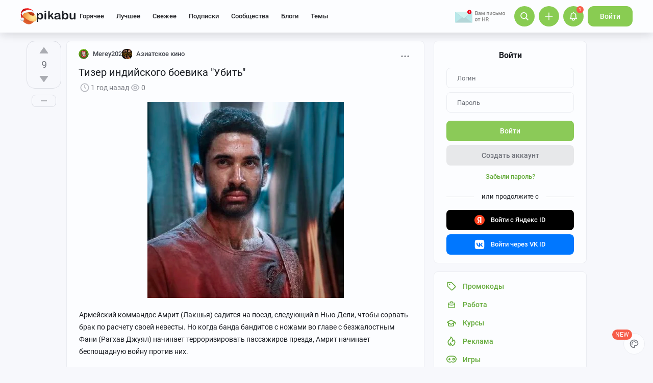

--- FILE ---
content_type: text/html; charset=windows-1251
request_url: https://pikabu.ru/story/tizer_indiyskogo_boevika_ubit_11291677/author
body_size: 38592
content:

			<!doctype html>
			<html lang="ru" class="dv no-svg no-js" dir="ltr">
			<head>
				<title>Тизер индийского боевика &quot;Убить&quot; - 04.04.24 21:00 | Пикабу</title>
				<meta charset="windows-1251">
				<meta http-equiv="x-ua-compatible" content="ie=edge">
				<meta name="viewport" content="width=device-width, initial-scale=1">
				<meta name="description" content="Тизер индийского боевика &amp;quot;Убить&amp;quot; - 04.04.24 21:00 — пост пикабушника Merey202. Комментариев - 3, сохранений - 3. Присоединяйтесь к обсуждению или опубликуйте свой пост!">
				<!--5e70yo7ib1jivlw5-->
				<meta property="fb:admins" content="100000072189793">
				<meta property="fb:app_id" content="586543721489673">
				<link rel="preload" as="image" fetchpriority="high" href="https://cs14.pikabu.ru/post_img/2024/04/04/10/1712253462155433417.webp">
<link rel="search" title="Пикабу" type="application/opensearchdescription+xml" href="https://pikabu.ru/api/osd/description.php">
				<link id="favicon" rel="shortcut icon" href="https://cs.pikabu.ru/assets/favicon.ico" type="image/x-icon">
				<link rel="apple-touch-icon" href="https://cs.pikabu.ru/assets/images/apple-touch-icon-60x60.png">
				<link rel="apple-touch-icon" sizes="76x76" href="https://cs.pikabu.ru/assets/images/apple-touch-icon-76x76.png">
				<link rel="apple-touch-icon" sizes="120x120" href="https://cs.pikabu.ru/assets/images/apple-touch-icon-120x120.png">
				<link rel="apple-touch-icon" sizes="152x152" href="https://cs.pikabu.ru/assets/images/apple-touch-icon-152x152.png">
				<link rel="alternate" type="application/rss+xml" title="RSS" href="/xmlfeeds.php?cmd=popular">
				<meta name="yandex-tableau-widget" content="logo=https://cs.pikabu.ru/assets/images/ya_tableau.png, color=#8ac858">
		<script type="text/javascript">!function(){var t=document.createElement("script");t.type="text/javascript",t.async=!0,t.src="https://vk.ru/js/api/openapi.js?169",t.onload=function(){VK.Retargeting.Init("VK-RTRG-1217519-1X1GE"),VK.Retargeting.Hit()},document.head.appendChild(t)}();</script><noscript><img src="https://vk.ru/rtrg?p=VK-RTRG-1217519-1X1GE" style="position:fixed; left:-999px;" alt=""/></noscript>
			<script>
				function loadAsyncScript(key, url, attrs = {}) {
					key = "script" + key;
					const script = document.createElement("script");
					script.async = true;
					script.src = url;
					for (const k in attrs) {
						script.setAttribute(k, attrs[k]);
					}
					window[key] = script;
					script.addEventListener("load", () => window[key + "Loaded"] = true);
					document.head.append(script);
				}
			</script>
		
			<meta name="twitter:card" content="summary_large_image"/>
			<meta name="twitter:site" content="@pikabu_vk"/>
			<meta name="twitter:title" content="Тизер индийского боевика &amp;quot;Убить&amp;quot;"/>
			<meta name="twitter:url" content="https://pikabu.ru/story/tizer_indiyskogo_boevika_ubit_11291677"/>
			<meta name="twitter:domain" content="pikabu.ru"/>
		
				<meta name="twitter:description" content="Пост пикабушника Merey202 в сообществе Азиатское кино"/>
			
				<meta name="twitter:image" content="https://cs13.pikabu.ru/post_img/2024/04/04/11/og_og_1712253647297711321.jpg"/>
			
			<meta property="article:author" content="https://www.facebook.com/pikabu.ru">
			<meta property="article:publisher" content="https://www.facebook.com/pikabu.ru">
			<meta property="og:type" content="article"/>
			<meta property="og:title" content="Тизер индийского боевика &amp;quot;Убить&amp;quot;"/>
			<meta property="og:url" content="https://pikabu.ru/story/tizer_indiyskogo_boevika_ubit_11291677"/>
			<meta property="og:image" content="https://cs13.pikabu.ru/post_img/2024/04/04/11/og_og_1712253647297711321.jpg"/>
			<meta property="og:site_name" content="Пикабу"/>
		
				<meta property="og:description" content="Пост пикабушника Merey202 в сообществе Азиатское кино"/>
			
			<meta name="msvalidate.01" content="5A4048C8FE214628224C740680B7A15C"/>
		<script type="application/ld+json">[{"@context":"https:\/\/schema.org","@type":"BreadcrumbList","itemListElement":[{"@type":"ListItem","position":1,"name":"\u0413\u043b\u0430\u0432\u043d\u0430\u044f","item":"https:\/\/pikabu.ru\/"},{"@type":"ListItem","position":2,"name":"\u0411\u043e\u0435\u0432\u0438\u043a\u0438","item":"https:\/\/pikabu.ru\/tag\/\u0411\u043e\u0435\u0432\u0438\u043a\u0438\/hot"},{"@type":"ListItem","position":3,"name":"\u0411\u043e\u043b\u043b\u0438\u0432\u0443\u0434","item":"https:\/\/pikabu.ru\/tag\/\u0411\u043e\u043b\u043b\u0438\u0432\u0443\u0434\/hot"},{"@type":"ListItem","position":4,"name":"\u0418\u043d\u0434\u0438\u0439\u0441\u043a\u043e\u0435 \u043a\u0438\u043d\u043e","item":"https:\/\/pikabu.ru\/tag\/\u0418\u043d\u0434\u0438\u0439\u0441\u043a\u043e\u0435 \u043a\u0438\u043d\u043e\/hot"},{"@type":"ListItem","position":5,"name":"\u0422\u0438\u0437\u0435\u0440 \u0438\u043d\u0434\u0438\u0439\u0441\u043a\u043e\u0433\u043e \u0431\u043e\u0435\u0432\u0438\u043a\u0430 &quot;\u0423\u0431\u0438\u0442\u044c&quot;"}]}]</script><script type="application/ld+json">{"@context":"https:\/\/schema.org","@type":"WebPage","headline":"\u0422\u0438\u0437\u0435\u0440 \u0438\u043d\u0434\u0438\u0439\u0441\u043a\u043e\u0433\u043e \u0431\u043e\u0435\u0432\u0438\u043a\u0430 &quot;\u0423\u0431\u0438\u0442\u044c&quot;","url":"https:\/\/pikabu.ru\/story\/tizer_indiyskogo_boevika_ubit_11291677","dateCreated":"20240404T210047+03:00","creator":"https:\/\/pikabu.ru\/@Merey202"}</script><script type="text/javascript">(function(){var u="pkb_theme";var h=document,s=h.documentElement,P=s.classList;function T(t,i,r){return t===i||t>i&&(r>=t&&r<1440||r>=0&&r<i)||t<i&&r>=t&&r<i}var _=["ny2026"],O=function(){try{var t=JSON.parse(localStorage.getItem(u));if(t.v!==1)return;var i=t.d,r=t.s,o=t.f,a=t.to,n=new Date,E={};E.originalThemeObj=t,o=typeof o=="number"&&o<1440?o:null,a=typeof a=="number"&&a<1440?a:null,n=n.getHours()*60+n.getMinutes(),i&&(!r||o!==null&&a!==null&&T(o,a,n))&&(E.useDarkTheme=!0);var c=_.indexOf(t.t);return c>-1&&(E.theme=_[c]),E}catch(t){}},e=O(),l=window.matchMedia,M=l&&l("(prefers-color-scheme: dark)").matches;e&&e.theme&&s.setAttribute("data-theme",e.theme);var A;(A=e==null?void 0:e.originalThemeObj)!=null&&A.a&&s.setAttribute("data-theme-animations",!0);var p;(p=e==null?void 0:e.originalThemeObj)!=null&&p.c&&s.setAttribute("data-theme-cursor",!0);var f;((f=e==null?void 0:e.originalThemeObj)==null?void 0:f.cat)===!1&&s.setAttribute("data-theme-hide-cat",!0);(e&&e.useDarkTheme||!e&&M)&&(s.setAttribute("data-theme-dark","true"),e||localStorage.setItem(u,JSON.stringify({d:!0})))})();</script><script type="application/json" class="app__config" data-entry="initParams">{"siteURL":"https:\/\/pikabu.ru\/","imgURL":"https:\/\/cs.pikabu.ru\/","uploadServerUrl":"https:\/\/u.pikabu.ru","uploadVideoServerUrl":"https:\/\/v.pikabu.ru","statUrl":"https:\/\/d.pikabu.ru","environment":225,"pageName":"story","pageRecordID":"11291677","sessionID":"jb6olsg2nf3hhr7qinds5pvfam","csrfToken":"a86461ee747eccac0fc1760cdae0e497","isStoryAnimPreview":true,"isCommAnimPreview":true,"isScrollTopBtn":true,"isNsfwStory":false,"isAjaxLoadMode":true,"isExpandedMode":true,"isFullStoryView":false,"uniqueBufferID":"359f8b0e56","maxCommentsBranchDepth":1,"filterName":"","isDeleted":false,"remainingRestoringDays":0,"maxImageFileSize":20971520,"swUrl":"\/sw.js","swVersion":"65b04cd36c3a","isAvailableMessageCommentsTyping":true,"is_client_error_catch":false,"isAvailableStoryViews":true,"isAvailableNewWaySaveVisits":true,"analyticsParameters":[],"tags_fold_mode":0,"showTopHotStory":false,"isVideoAutoplayMode":true,"isAdsDisabled":false,"isAdsDisableAllowed":false,"isConfirmed":false,"userFlags":0,"oauthLogin":"","providerName":"","isExternalReferer":true,"canShowSurvey":false,"aqpt":"e6bbead45d2d49973653a4c196736324","isUserTopAuthor":false,"birthday_tasks":[""],"isStatisticsAvailable":false,"canSubscribeToPaidOptions":false,"hasPaidOptions":false,"subsCommentsCount":0,"isGoldenUser":false,"minStoryImgAspectRatioForMaxHeight":0.25,"websocketAddr":"wss:\/\/ws.pikabu.ru","userAchievementBalance":0,"isNsfwRestrictedCountry":false,"userID":0,"isSlowModeEnabled":false,"isNewUser":true,"canUseOneTapAuth":false,"isEmotionsEnabled":true,"emotionsTypesConfig":{"1":{"class":"laugh","is_for_moderator":0,"is_paid":0},"2":{"class":"angel","is_for_moderator":0,"is_paid":0},"3":{"class":"omg","is_for_moderator":0,"is_paid":0},"4":{"class":"sad","is_for_moderator":0,"is_paid":0},"5":{"class":"angry","is_for_moderator":0,"is_paid":0},"6":{"class":"100","is_for_moderator":0,"is_paid":0},"7":{"class":"applause","is_for_moderator":0,"is_paid":0},"8":{"class":"clown","is_for_moderator":0,"is_paid":0},"9":{"class":"crying","is_for_moderator":0,"is_paid":0},"10":{"class":"cute","is_for_moderator":0,"is_paid":0},"11":{"class":"dove","is_for_moderator":0,"is_paid":0},"12":{"class":"facepalm","is_for_moderator":0,"is_paid":0},"13":{"class":"fire","is_for_moderator":0,"is_paid":0},"14":{"class":"heartbreak","is_for_moderator":0,"is_paid":0},"15":{"class":"heartlike","is_for_moderator":0,"is_paid":0},"16":{"class":"lol","is_for_moderator":0,"is_paid":0},"17":{"class":"mod-ban","is_for_moderator":1,"is_paid":0},"18":{"class":"mod-check","is_for_moderator":1,"is_paid":0},"19":{"class":"mod-pikabu","is_for_moderator":1,"is_paid":0},"20":{"class":"mod-wait","is_for_moderator":1,"is_paid":0},"21":{"class":"mod-see","is_for_moderator":1,"is_paid":0},"22":{"class":"popcorn","is_for_moderator":0,"is_paid":0},"23":{"class":"stoneface","is_for_moderator":0,"is_paid":0},"24":{"class":"strawberry","is_for_moderator":0,"is_paid":0},"25":{"class":"wtf","is_for_moderator":0,"is_paid":0},"26":{"class":"poop","is_for_moderator":0,"is_paid":1},"27":{"class":"skull","is_for_moderator":0,"is_paid":1},"28":{"class":"holding-tears","is_for_moderator":0,"is_paid":1},"29":{"class":"praying","is_for_moderator":0,"is_paid":1},"30":{"class":"melting","is_for_moderator":0,"is_paid":1},"33":{"class":"rage","is_for_moderator":0,"is_paid":1},"34":{"class":"party","is_for_moderator":0,"is_paid":1},"35":{"class":"christmastree","is_for_moderator":0,"is_paid":0}},"commentLikeEmotionId":15,"emotionsMinStoryId":7209426,"LIMIT_MAX_BLOCKS_COUNT":300,"LIMIT_MAX_MEDIA_BLOCKS_COUNT":25,"LIMIT_IMAGES_BYTES":20971520,"limitSeriesPerUser":100,"limitStoriesInSeries":1000,"cloudTipsMode":1,"availableStoryBoosts":0,"maxStoryBoosts":2,"oauthError":0,"oauthErrorMessage":""}</script><link type="text/css" rel="stylesheet" href="https://cs.pikabu.ru/apps/ub/5.4.495/desktop/app.mo.css"><style>@font-face{font-family:Roboto;font-style:normal;font-weight:400;font-display:block;src:url(https://cs.pikabu.ru/apps/ub/5.0.1/desktop/style/roboto-regular.woff2)format("woff2")}@font-face{font-family:Roboto;font-style:italic;font-weight:400;font-display:block;src:url(https://cs.pikabu.ru/apps/ub/5.0.1/desktop/style/roboto-italic.woff2)format("woff2")}@font-face{font-family:Roboto;font-style:normal;font-weight:500;font-display:block;src:url(https://cs.pikabu.ru/apps/ub/5.0.1/desktop/style/roboto-500.woff2)format("woff2")}@font-face{font-family:Roboto;font-style:italic;font-weight:500;font-display:block;src:url(https://cs.pikabu.ru/apps/ub/5.0.1/desktop/style/roboto-500italic.woff2)format("woff2")}@font-face{font-family:Roboto;font-style:normal;font-weight:700;font-display:block;src:url(https://cs.pikabu.ru/apps/ub/5.4.81/desktop/style/roboto-bold.woff2)format("woff2")}@font-face{font-family:Roboto;font-style:italic;font-weight:700;font-display:block;src:url(https://cs.pikabu.ru/apps/ub/5.4.81/desktop/style/roboto-bold-italic.woff2)format("woff2")}@font-face{font-family:FontAwesome;font-display:block;src:url(https://cs.pikabu.ru/apps/ub/5.0.1/desktop/style/fontawesome.woff2)format("woff2");font-weight:400;font-style:normal}@font-face{font-family:Lato;font-style:normal;font-weight:400;font-display:block;src:url()format("woff2")}@font-face{font-family:Lato;font-style:italic;font-weight:400;font-display:block;src:url()format("woff2")}@font-face{font-family:Lato;font-style:normal;font-weight:500;font-display:block;src:url()format("woff2")}@font-face{font-family:Lato;font-style:italic;font-weight:500;font-display:block;src:url()format("woff2")}@font-face{font-family:Lato;font-style:normal;font-weight:700;font-display:block;src:url()format("woff2")}@font-face{font-family:Lato;font-style:italic;font-weight:700;font-display:block;src:url()format("woff2")}@font-face{font-family:Inter;font-style:normal;font-weight:400;font-display:block;src:url()format("woff2")}@font-face{font-family:Inter;font-style:italic;font-weight:400;font-display:block;src:url()format("woff2")}@font-face{font-family:Inter;font-style:normal;font-weight:500;font-display:block;src:url()format("woff2")}@font-face{font-family:Inter;font-style:italic;font-weight:500;font-display:block;src:url()format("woff2")}@font-face{font-family:Inter;font-style:normal;font-weight:700;font-display:block;src:url()format("woff2")}@font-face{font-family:Inter;font-style:italic;font-weight:700;font-display:block;src:url()format("woff2")}@font-face{font-family:Unbounded;font-weight:400;font-display:block;src:url(https://cs.pikabu.ru/apps/ub/5.3.828/desktop/style/unbounded-400.woff2)format("woff2")}@font-face{font-family:Unbounded;font-weight:700;font-display:block;src:url(https://cs.pikabu.ru/apps/ub/5.3.828/desktop/style/unbounded-700.woff2)format("woff2")}@font-face{font-family:Unbounded;font-weight:800;font-display:block;src:url(https://cs.pikabu.ru/apps/ub/5.3.828/desktop/style/unbounded-800.woff2)format("woff2")}</style><link rel="preload" as="script" href="https://cs.pikabu.ru/apps/ub/5.4.503/desktop/app.841aeae9b034.mo.js"><link rel="preload" as="script" href="https://cs.pikabu.ru/apps/ub/5.4.486/desktop/vendors-editor.7397e3e8ac06.mo.js"><link rel="preload" as="script" href="https://cs.pikabu.ru/apps/ub/5.4.503/desktop/vendors.e00b29f8fb7b.mo.js"><link rel="preload" as="script" href="https://cs.pikabu.ru/apps/ub/5.4.498/desktop/ui.5828d552794b.mo.js"><link rel="preload" as="font" type="font/woff2" crossorigin="anonymous" href="https://cs.pikabu.ru/apps/ub/5.0.1/desktop/style/roboto-regular.woff2"><link rel="preload" as="font" type="font/woff2" crossorigin="anonymous" href="https://cs.pikabu.ru/apps/ub/5.0.1/desktop/style/roboto-500.woff2"><link rel="preload" as="font" type="font/woff2" crossorigin="anonymous" href="https://cs.pikabu.ru/apps/ub/5.4.81/desktop/style/roboto-bold.woff2"><link rel="preload" as="script" href="https://cs.pikabu.ru/apps/ub/5.4.480/desktop/app.7d4c711ce970.mo.js"><script>loadAsyncScript("HeaderBidding", "https://yandex.ru/ads/system/header-bidding.js");</script>
				<script>
					window.YaHeaderBiddingSettings = {
						biddersMap: {"myTarget":"812207","buzzoola":"881100","adriver":"1144261","sape":"2058588","astralab":"2774317","videonow":"881099","betweenDigital":"812208","mediasniper":"2363733","otm":"1419740","alfasense":"1097220","hybrid":"3360626","bidvol":"3404683","nemedia":"3150573","smi2":"3477109","roxot":"3475001","adfox_yandex_adplay-adv":"3362215"},
						...{"adUnits":[{"code":"adfox_d_feed_all_sidebar_1","sizes":[[300,600]],"bids":[{"bidder":"myTarget","params":{"placementId":"235694"}},{"bidder":"hybrid","params":{"placementId":"6853f8e6810d9819b48fe386"}},{"bidder":"solta","params":{"placementId":"185-Bd0Kv"}},{"bidder":"bidvol","params":{"placementId":"53599"}},{"bidder":"getintent","params":{"placementId":"215_V_pikabu.ru_D_Post_sidebar-top_300x600"}},{"bidder":"Gnezdo","params":{"placementId":"350920"}},{"bidder":"mediatoday","params":{"placementId":"10215"}},{"bidder":"astralab","params":{"placementId":"65ce0529f1662124c92ac3ef"}},{"bidder":"videonow","params":{"placementId":"8029993"}},{"bidder":"betweenDigital","params":{"placementId":"4737253"}},{"bidder":"mediasniper","params":{"placementId":"4642"}},{"bidder":"adriver","params":{"placementId":"49:pikabu_300x600_1_D_vn"}},{"bidder":"sape","params":{"placementId":"880881"}},{"bidder":"rtbhouse","params":{"placementId":"nAuoutQkhMRdJo5jPZTE"}},{"bidder":"otm","params":{"placementId":"518"}},{"bidder":"buzzoola","params":{"placementId":"1261223"}}]},{"code":"adfox_d_feed_all_sidebar_2","sizes":[[300,250],[300,300]],"bids":[{"bidder":"myTarget","params":{"placementId":"1676512"}},{"bidder":"hybrid","params":{"placementId":"6853f8fa810d9819b48fe388"}},{"bidder":"solta","params":{"placementId":"185-Ez1Ng"}},{"bidder":"bidvol","params":{"placementId":"53598"}},{"bidder":"getintent","params":{"placementId":"215_V_pikabu.ru_D_Post-sidebar-middle_300x250"}},{"bidder":"betweenDigital","params":{"placementId":"2492414"}},{"bidder":"Gnezdo","params":{"placementId":"350921"}},{"bidder":"astralab","params":{"placementId":"65ce05b2f1662124c92ac3f2"}},{"bidder":"adriver","params":{"placementId":"49:pikabu_300x600_2_D_vn"}},{"bidder":"videonow","params":{"placementId":"8030208"}},{"bidder":"mediasniper","params":{"placementId":"4643"}},{"bidder":"rtbhouse","params":{"placementId":"XA3rcocGjX9Bly6JOXPR"}},{"bidder":"sape","params":{"placementId":"880883"}},{"bidder":"otm","params":{"placementId":"56045"}},{"bidder":"buzzoola","params":{"placementId":"1122377"}}]},{"code":"adfox_context_menu_1","sizes":[[300,300],[300,250]],"bids":[{"bidder":"myTarget","params":{"placementId":"1676473"}},{"bidder":"getintent","params":{"placementId":"215_V_pikabu.ru_D_Post-sidebar-down_300x250"}},{"bidder":"solta","params":{"placementId":"185-Cj0Rn"}},{"bidder":"hybrid","params":{"placementId":"6853f91770e7b2f9582ec2da"}},{"bidder":"bidvol","params":{"placementId":"53597"}},{"bidder":"Gnezdo","params":{"placementId":"350922"}},{"bidder":"adriver","params":{"placementId":"49:pikabu_300x600_3_D_vn"}},{"bidder":"astralab","params":{"placementId":"65ce05f9f1662124c92ac3f9"}},{"bidder":"betweenDigital","params":{"placementId":"4737255"}},{"bidder":"videonow","params":{"placementId":"8031585"}},{"bidder":"mediasniper","params":{"placementId":"4644"}},{"bidder":"sape","params":{"placementId":"880882"}},{"bidder":"rtbhouse","params":{"placementId":"QX63YQ80IywZOiCSFhor"}},{"bidder":"otm","params":{"placementId":"56038"}},{"bidder":"buzzoola","params":{"placementId":"1261224"}}]},{"code":"adfox_context_story_top_1","sizes":[[700,250]],"bids":[{"bidder":"myTarget","params":{"placementId":"1502962"}},{"bidder":"getintent","params":{"placementId":"215_V_pikabu.ru_D_Post_UnderPost_700x250"}},{"bidder":"Gnezdo","params":{"placementId":"351075"}},{"bidder":"buzzoola","params":{"placementId":"1262151"}},{"bidder":"betweenDigital","params":{"placementId":"4493602"}},{"bidder":"videonow","params":{"placementId":"8092142"}}]},{"code":"adfox_d_story_undercomments_1","sizes":[[240,400]],"bids":[{"bidder":"myTarget","params":{"placementId":"1821626"}},{"bidder":"hybrid","params":{"placementId":"6853fba070e7b2f9582ec2fa"}},{"bidder":"astralab","params":{"placementId":"680a428b4e6965fa7b31b62b"}},{"bidder":"adriver","params":{"placementId":"49:pikabu_240x400_d_story_undercomments-1"}},{"bidder":"alfasense","params":{"placementId":"74270"}},{"bidder":"otm","params":{"placementId":"100826"}},{"bidder":"sape","params":{"placementId":"938462"}},{"bidder":"getintent","params":{"placementId":"215_V_pikabu.ru_D_Story_Undercomments-1_240\u0445400"}},{"bidder":"buzzoola","params":{"placementId":"1292807"}},{"bidder":"betweenDigital","params":{"placementId":"4843181"}},{"bidder":"videonow","params":{"placementId":"11883531"}}]},{"code":"adfox_d_story_undercomments_2","sizes":[[240,400]],"bids":[{"bidder":"myTarget","params":{"placementId":"1821633"}},{"bidder":"astralab","params":{"placementId":"680a428d4e6965fa7b31b644"}},{"bidder":"hybrid","params":{"placementId":"6853fbb2810d9819b48fe39c"}},{"bidder":"adriver","params":{"placementId":"49:pikabu_240x400_d_story_undercomments-2"}},{"bidder":"otm","params":{"placementId":"100829"}},{"bidder":"alfasense","params":{"placementId":"74272"}},{"bidder":"sape","params":{"placementId":"938463"}},{"bidder":"getintent","params":{"placementId":"215_V_pikabu.ru_D_Story_Undercomments-2_240\u0445400"}},{"bidder":"buzzoola","params":{"placementId":"1292809"}},{"bidder":"betweenDigital","params":{"placementId":"4843182"}},{"bidder":"videonow","params":{"placementId":"11884992"}}]},{"code":"adfox_d_story_undercomments_3","sizes":[[214,400]],"bids":[{"bidder":"myTarget","params":{"placementId":"1821638"}},{"bidder":"sape","params":{"placementId":"938464"}},{"bidder":"buzzoola","params":{"placementId":"1292811"}},{"bidder":"alfasense","params":{"placementId":"74304"}},{"bidder":"betweenDigital","params":{"placementId":"4843183"}},{"bidder":"videonow","params":{"placementId":"11885706"}}]},{"code":"adfox_context_story__1","sizes":[[700,250],[700,300]],"bids":[{"bidder":"myTarget","params":{"placementId":"1502964"}},{"bidder":"Gnezdo","params":{"placementId":"351076"}},{"bidder":"buzzoola","params":{"placementId":"1262152"}},{"bidder":"betweenDigital","params":{"placementId":"2494342"}},{"bidder":"videonow","params":{"placementId":"8093899"}}]},{"code":"adfox_feed-posts","sizes":[[700,250],[700,300],[700,400]],"bids":[{"bidder":"myTarget","params":{"placementId":"1502966"}},{"bidder":"sape","params":{"placementId":"931686"}},{"bidder":"buzzoola","params":{"placementId":"1262153"}},{"bidder":"Gnezdo","params":{"placementId":"351077"}},{"bidder":"betweenDigital","params":{"placementId":"4617271"}},{"bidder":"videonow","params":{"placementId":"8094532"}}]},{"code":"adfox_d_story_postroll","sizes":[[700,250],[700,300],[700,400]],"bids":[{"bidder":"myTarget","params":{"placementId":"1590732"}},{"bidder":"sape","params":{"placementId":"914326"}},{"bidder":"buzzoola","params":{"placementId":"1284623"}}]},{"code":"adfox_d_feed_all_sidebar_fix","sizes":[[300,250],[300,300]],"bids":[{"bidder":"myTarget","params":{"placementId":"1676848"}},{"bidder":"solta","params":{"placementId":"185-Xq6An"}},{"bidder":"betweenDigital","params":{"placementId":"4497038"}},{"bidder":"nemedia","params":{"placementId":"7661"}},{"bidder":"getintent","params":{"placementId":"215_V_pikabu.ru_D_D-GC-300x600-fix_300x250"}},{"bidder":"bidvol","params":{"placementId":"53596"}},{"bidder":"hybrid","params":{"placementId":"6853f92c70e7b2f9582ec2dc"}},{"bidder":"adriver","params":{"placementId":"49:pikabu_300x600_fix_D_vn"}},{"bidder":"Gnezdo","params":{"placementId":"350923"}},{"bidder":"astralab","params":{"placementId":"65ce0866f1662124c92ac3fe"}},{"bidder":"videonow","params":{"placementId":"8032441"}},{"bidder":"sape","params":{"placementId":"880885"}},{"bidder":"mediasniper","params":{"placementId":"4645"}},{"bidder":"otm","params":{"placementId":"56052"}},{"bidder":"buzzoola","params":{"placementId":"1228253"}}]}],"timeout":1000},
						callbacks: {
							onBidsReceived: (bids) => {
								 try {
									window.bidsList = window.Ya.headerBidding.getBidsReceived();
								} catch (e) {}
							}
						}
					};
				</script>
			
			<script>
			window.Ya || (window.Ya = {});
			window.yaContextCb = window.yaContextCb || [];
			window.Ya.adfoxCode || (window.Ya.adfoxCode = {});
			window.Ya.adfoxCode.hbCallbacks || (window.Ya.adfoxCode.hbCallbacks = []);
			</script>
			<script id="yandex-context-script"></script>
			<script type="text/javascript">
				window.addEventListener("load", () => {
					const script = document.getElementById("yandex-context-script");
					script.src = "https://yandex.ru/ads/system/context.js";
				});
			</script>
		
				<script id="yandex-video-script"></script>
				<script type="text/javascript">
					window.addEventListener("load", () => {
						const script = document.getElementById("yandex-video-script");
						script.src = "https://yandex.ru/ads/system/adsdk.js";
					});
				</script>
			<meta name="robots" content="max-image-preview:large">
			<script>
				window.PkbAnalytics = {"source":3,"userID":0,"isNewUser":true,"sessionID":"jb6olsg2nf3hhr7qinds5pvfam","experiments":{"decrease_images_20250120":"B","hotraiting_formula_20251216":"B","unauthorised_views_20250324":"B"},"unauthorizedId":"2581199930666179651","unauthorizedTs":1768380163,"gaClientId":""};
			</script>
		
			</head>
			<body>
				<script type="text/javascript">(()=>{"use strict";var e,r,t,o,n,a={},i={};function d(e){var r=i[e];if(void 0!==r)return r.exports;var t=i[e]={id:e,loaded:!1,exports:{}};return a[e].call(t.exports,t,t.exports,d),t.loaded=!0,t.exports}d.m=a,d.amdD=function(){throw new Error("define cannot be used indirect")},d.amdO={},e=[],d.O=(r,t,o,n)=>{if(!t){var a=1/0;for(s=0;s<e.length;s++){for(var[t,o,n]=e[s],i=!0,l=0;l<t.length;l++)(!1&n||a>=n)&&Object.keys(d.O).every((e=>d.O[e](t[l])))?t.splice(l--,1):(i=!1,n<a&&(a=n));if(i){e.splice(s--,1);var u=o();void 0!==u&&(r=u)}}return r}n=n||0;for(var s=e.length;s>0&&e[s-1][2]>n;s--)e[s]=e[s-1];e[s]=[t,o,n]},d.n=e=>{var r=e&&e.__esModule?()=>e.default:()=>e;return d.d(r,{a:r}),r},t=Object.getPrototypeOf?e=>Object.getPrototypeOf(e):e=>e.__proto__,d.t=function(e,o){if(1&o&&(e=this(e)),8&o)return e;if("object"==typeof e&&e){if(4&o&&e.__esModule)return e;if(16&o&&"function"==typeof e.then)return e}var n=Object.create(null);d.r(n);var a={};r=r||[null,t({}),t([]),t(t)];for(var i=2&o&&e;"object"==typeof i&&!~r.indexOf(i);i=t(i))Object.getOwnPropertyNames(i).forEach((r=>a[r]=()=>e[r]));return a.default=()=>e,d.d(n,a),n},d.d=(e,r)=>{for(var t in r)d.o(r,t)&&!d.o(e,t)&&Object.defineProperty(e,t,{enumerable:!0,get:r[t]})},d.f={},d.e=e=>Promise.all(Object.keys(d.f).reduce(((r,t)=>(d.f[t](e,r),r)),[])),d.u=e=>({111:"/apps/ub/5.4.430/desktop/vendors-hls",341:"/apps/ub/5.4.0/desktop/vendors-secondary",535:"/apps/ub/5.4.0/desktop/vendors-dash"}[e]+"."+{111:"252971e2fc04",341:"f9f59a4cfb03",535:"d4ca24021f2f"}[e]+".mo.js"),d.g=function(){if("object"==typeof globalThis)return globalThis;try{return this||new Function("return this")()}catch(e){if("object"==typeof window)return window}}(),d.hmd=e=>((e=Object.create(e)).children||(e.children=[]),Object.defineProperty(e,"exports",{enumerable:!0,set:()=>{throw new Error("ES Modules may not assign module.exports or exports.*, Use ESM export syntax, instead: "+e.id)}}),e),d.o=(e,r)=>Object.prototype.hasOwnProperty.call(e,r),o={},n="pikabu:",d.l=(e,r,t,a)=>{if(o[e])o[e].push(r);else{var i,l;if(void 0!==t)for(var u=document.getElementsByTagName("script"),s=0;s<u.length;s++){var f=u[s];if(f.getAttribute("src")==e||f.getAttribute("data-webpack")==n+t){i=f;break}}i||(l=!0,(i=document.createElement("script")).charset="utf-8",i.timeout=120,d.nc&&i.setAttribute("nonce",d.nc),i.setAttribute("data-webpack",n+t),i.src=e),o[e]=[r];var c=(r,t)=>{i.onerror=i.onload=null,clearTimeout(p);var n=o[e];if(delete o[e],i.parentNode&&i.parentNode.removeChild(i),n&&n.forEach((e=>e(t))),r)return r(t)},p=setTimeout(c.bind(null,void 0,{type:"timeout",target:i}),12e4);i.onerror=c.bind(null,i.onerror),i.onload=c.bind(null,i.onload),l&&document.head.appendChild(i)}},d.r=e=>{"undefined"!=typeof Symbol&&Symbol.toStringTag&&Object.defineProperty(e,Symbol.toStringTag,{value:"Module"}),Object.defineProperty(e,"__esModule",{value:!0})},d.nmd=e=>(e.paths=[],e.children||(e.children=[]),e),d.p="https://cs.pikabu.ru/",(()=>{d.b=document.baseURI||self.location.href;var e={658:0};d.f.j=(r,t)=>{var o=d.o(e,r)?e[r]:void 0;if(0!==o)if(o)t.push(o[2]);else if(658!=r){var n=new Promise(((t,n)=>o=e[r]=[t,n]));t.push(o[2]=n);var a=d.p+d.u(r),i=new Error;d.l(a,(t=>{if(d.o(e,r)&&(0!==(o=e[r])&&(e[r]=void 0),o)){var n=t&&("load"===t.type?"missing":t.type),a=t&&t.target&&t.target.src;i.message="Loading chunk "+r+" failed.\n("+n+": "+a+")",i.name="ChunkLoadError",i.type=n,i.request=a,o[1](i)}}),"chunk-"+r,r)}else e[r]=0},d.O.j=r=>0===e[r];var r=(r,t)=>{var o,n,[a,i,l]=t,u=0;if(a.some((r=>0!==e[r]))){for(o in i)d.o(i,o)&&(d.m[o]=i[o]);if(l)var s=l(d)}for(r&&r(t);u<a.length;u++)n=a[u],d.o(e,n)&&e[n]&&e[n][0](),e[n]=0;return d.O(s)},t=self.webpackChunkpikabu=self.webpackChunkpikabu||[];t.forEach(r.bind(null,0)),t.push=r.bind(null,t.push.bind(t))})()})();(function(){var n=document,C=n.documentElement,s=C.classList;s.remove("no-js");function c(){try{return eval("async () => {}"),!0}catch(o){return!1}}var b=c();function p(){return window.CSS?window.CSS.supports("color","var(--primary)"):!1}var l="pkb_svg",i="pkb_modern";var f=n.cookie,M=f.indexOf(i)===-1,S=f.indexOf(i+"=1")!==-1;function m(o,e){var r=new Date,T=(o?"1":"0")+(e?"1":"0");r.setMilliseconds(864e5),n.cookie="".concat(i,"=").concat(T,";expires=").concat(r.toUTCString())}M&&(S=c(),m(S,p()));S&&(window.onerror=function(){arguments[4]instanceof SyntaxError&&(m(!1,p()),n.location.reload())});function _(o){var e=5381,r=o.length;for(;r--;)e=e*33^o.charCodeAt(r);return e>>>0}var L=function(){try{return"localStorage"in window&&Boolean(window.localStorage)}catch(o){return!1}},a=L()?window.localStorage:void 0,d=typeof a!="undefined";var t=null,g=/^<svg(.*)svg>$/,E=function(){t&&(n.body.insertAdjacentHTML("afterbegin",t),s.remove("no-svg"))},O;d&&(t=((O=a)==null?void 0:O.getItem(l))||null,typeof t=="string"&&g.test(t)&&_(t)===1116996664?E():t=null);if(!t){var o=new XMLHttpRequest,e="";/\bplb=1/.test(document.cookie)&&(e="https://pikabu.lh/staff/common/proxy-local-build/get_sprites.php?path="),o.open("GET",e+"https://cs.pikabu.ru/apps/ub/5.4.489/desktop/sprite.svg",!0),o.onload=function(){var r;o.status===200&&(t=o.responseText,g.test(t)&&(E(),d&&((r=a)==null||r.setItem(l,t))))},o.send()}var u=navigator.userAgent;(/MSIE (\d*[\d.]*)/.test(u)||/Trident\/.*rv:(\d+[\d.]*)/.test(u))&&s.add("ie");u.indexOf("Edge/")>0&&s.add("ms-edge")})();</script>
		
				<div class="app">
					<header class="header ">
		
			<style type="text/css">
				#adfox_156570562144159249 {
					width: 100%;
					overflow: hidden;
					display: block !important;
					visibility: visible !important;
					position:relative !important;
					max-height: 264px !important;
				}
				#adfox_156570562144159249 > div {
					position: relative !important;
					margin-bottom: -64px;
					height: 264px !important;
					width: 100% !important;
				}
				#adfox_156570562144159249 > div a {
					height: 100% !important;
					width: 100% !important;
					margin-left: 0 !important;
					left: 0 !important;
				}
				.header__main {
					position: relative;
				}
			</style>
			<div id="adfox_156570562144159249" class="external_branding"></div>
		
			<div class="header__main">
				<div class="header__inner">
		
			<div class="header__item header__logo">
				<div class="logo hint hint_bottom" aria-label="Рассказать тебе сказку? Или ты первый?">
					<a class="logo__image" href="/"> <svg xmlns="http://www.w3.org/2000/svg" class="icon icon--ui__pikabu_ny"><use xlink:href="#icon--ui__pikabu_ny"></use></svg>
						<span class="logo__text"><svg xmlns="http://www.w3.org/2000/svg" class="icon icon--ui__logo-text"><use xlink:href="#icon--ui__logo-text"></use></svg></span>
					</a>
				</div>
			</div>
		
					<div class="header__wrapper">
						<div class="header__item header__menu">
							<div class="header-menu">
		<div class="header-menu__item" data-feed-key="hot"><a href="/">Горячее</a></div><div class="header-menu__item" data-feed-key="best"><a href="/best">Лучшее</a></div><div class="header-menu__item" data-feed-key="new"><a href="/new">Свежее</a></div>
			<div id="menu-subs" class="header-menu__item" data-feed-key="my_lent" data-analytics-params="{&quot;is_mark&quot;:&quot;0&quot;}">
				<a href="/subs">Подписки</a>
			</div>
		<div id="menu-communities" class="header-menu__item" data-feed-key="communities"><a href="/communities">Сообщества</a></div><div id="menu-companies" class="header-menu__item" data-feed-key="companies"><a href="/companies">Блоги</a></div><script type="application/json" class="app__config" data-entry="pinned-topics">[]</script>
			<div class="header-menu__item header-menu__item_topics" data-feed-key="topics">
				<a href="/themes">Темы</a>
			</div>
		
								<div class="header-menu__extra-wrapper">
									<div class="header-menu__extra"><svg xmlns="http://www.w3.org/2000/svg" class="icon icon--ui__extra"><use xlink:href="#icon--ui__extra"></use></svg></div>
								</div>
							</div>
						</div>
						<!--noindex-->
						<div class="header__item header__right-menu">
							<div class="header-right-menu">
		
				<!--noindex-->
				<a data-promo-id="" id="specials" href="https://ads.adfox.ru/260477/goLink?p1=cnpjl&amp;p2=frfe&amp;p5=siunp&amp;pr=%rand%" style="position:relative;display:inline-block;margin-right:15px;width:118px;top:3px;max-height:44px;" target="_blank" rel="nofollow noopener" class="promo-button">
					<img style="position:absolute; width:1px; height:1px;" src="">
					<img src="https://cs13.pikabu.ru/post_img/2024/02/17/11/1708193672164130489.png" style="max-height:40px;max-width:100%;">
				</a>
				<!--/noindex-->
			
							<div class="header-right-menu__item header-right-menu__search">
								<svg xmlns="http://www.w3.org/2000/svg" class="icon icon--ui-kit__search_m"><use xlink:href="#icon--ui-kit__search_m"></use></svg>
							</div>
		<a href="/add" class="header-right-menu__item header-right-menu__add button_add" data-type="header"><svg xmlns="http://www.w3.org/2000/svg" class="icon icon--ui-kit__plus_m"><use xlink:href="#icon--ui-kit__plus_m"></use></svg></a>
							<a href="/information/welcome" class="header-right-menu__item header-right-menu__notification">
								<svg xmlns="http://www.w3.org/2000/svg" class="icon icon--ui-kit__notifications_m"><use xlink:href="#icon--ui-kit__notifications_m"></use></svg>
							</a>
							<button class="pkb-normal-btn header-right-menu__login-button">
								Войти
							</button>
			
							</div>
						</div>
						<!--/noindex-->
					</div>
				</div>
			</div>
			<div class="header__sticky-filter"></div>
			<div class="header__messages">
		
				</div>
			</header>
			<script>
				if (["zalipaka.icu","picabu.cfd"].includes(location.host) && location.hash !== "#allow") {
					document.body.innerHTML = "<h1>Внимание! Это фишинговый сайт, не вводите в нем свои личные данные!</h1>";
					document.close();
				}
			</script>
		
			<div class="app__inner">
		
					<div class="sidebar sidebar_right">
						<aside class="sidebar__inner">
			
			
			<span class="auth__error auth__error_top"></span>
			<div class="sidebar-block sidebar-block_border" data-step="signin">
		
				<div class="tabs sidebar-auth">
					<div class="tabs__container">
						<div class="tabs__tab tabs__tab_visible auth" data-id="signin">
							<div class="auth__header">Войти</div>
							<div class="auth__content">
								<form method="post" action="javascript:void 0;" novalidate id="signin-form">
									<input type="hidden" name="mode" value="login"/>
									<div class="auth__field auth__field-input">
										<div class="input input_medium"><input class="input__input" type="text" name="username" autocapitalize="none" autocorrect="off" autocomplete="username" required minlength="3" maxlength="40" placeholder="Логин" tabindex="0"/></div>
									</div>
									<div class="auth__field auth__field-input">
										<div class="input input_medium"><input class="input__input" type="password" name="password" autocomplete="password" required minlength="3" maxlength="160" placeholder="Пароль" tabindex="0"/></div>
									</div>
									<div class="auth__field"><div class="auth__captcha" style="display: none;"></div></div>
									<div class="auth__field"><div class="auth__captcha_v3" style="display: none;"></div></div>
									<div class="auth__field"><span class="auth__error"></span></div>
									<div class="auth__field auth__field_firstbtn"><button type="submit" class="button_success button_width_100">Войти</button></div>
									<div class="auth__field auth__field_lastbtn">
										<button class="button_gray button_width_100" data-role="route" data-to="signup">Создать аккаунт</button>
									</div>
									<div class="auth__field">
										<span class="auth__forget" data-role="route" data-to="forget">Забыли пароль?</span>
									</div>
									<div class="section-hr">
										<div class="section-hr__title">
											<span>или продолжите с</span>
										</div>
									</div>
								</form>
							</div>
						</div>
						<div class="tabs__tab auth" data-id="signup">
							<div class="auth__header">Создать аккаунт</div>
							<div class="auth__content">
								<form method="POST" action="javascript:void 0;" autocomplete="off" novalidate>
									<!--input type="hidden" name="mode" value="auth"-->
									<div class="auth__field auth__field-input">
										<div class="input input_medium">
											<input class="input__input" type="email" autocomplete="on" name="email" placeholder="E-mail"/>
										</div>
									</div>
									<div class="auth__field auth__field-input">
										<div class="input input_medium"><input class="input__input" type="text" autocomplete="on" name="username" required minlength="4" maxlength="16" placeholder="Никнейм на Пикабу *"/></div>
									</div>
									<div class="auth__field auth__field-input">
										<div class="input input_box input_medium" data-role="auth">
											<span class="input__box">
												<input class="input__input" type="password" data-role="password" name="password" autocomplete="new-password" required minlength="6" maxlength="160" placeholder="Пароль *"/>
											</span>
										</div>
									</div>
									<div class="auth__field auth__field_agreements auth__field_modal">
										Регистрируясь, я&nbsp;даю согласие на&nbsp;<a href="/information/consent" data-type="agreement" target="_blank">обработку данных</a> и&nbsp;<a href="http://pikabu.ru/go/sub_email" target="_blank">условия почтовых рассылок</a>.
									</div>
									<div class="auth__field"><div class="auth__captcha"></div></div>
									<div class="auth__field"><div class="auth__captcha_v3"></div></div>
									<div class="auth__field"><span class="auth__error"></span></div>
									<div class="auth__field auth__field_firstbtn"><button type="submit" class="button_success button_width_100">Создать аккаунт</button></div>
									<div class="auth__field">
										<button class="button_gray button_width_100" data-role="route" data-to="signin">У меня уже есть аккаунт</button>
									</div>
									<div class="section-hr">
										<div class="section-hr__title">
											<span>или</span>
										</div>
									</div>
								</form>
							</div>
						</div>
						
			<div class="tabs__tab auth" data-id="forget">
				<div class="auth__header">Восстановление пароля</div>
				<div class="auth__content">
					<form method="POST" action="javascript:void 0;" novalidate>
						<input type="hidden" name="action" value="request"/>
						<div class="auth__field auth__field-input">
							<div class="input input_medium">
								<input name="contact" class="input__input" required type="text" placeholder="E-mail или телефон"/>
							</div>
						</div>
						<div class="auth__field"><span class="auth__error"></span></div>
						<div class="auth__field auth__field_firstbtn"><button type="submit" class="button_success button_width_100 auth__submit">Восстановить</button></div>
						<div class="auth__field"><button class="button_gray button_width_100" data-role="route" data-to="signin">Войти</button></div>
					</form>
				</div>
			</div>
			<div class="tabs__tab auth" data-id="change-password">
				<div class="auth__header">Восстановление пароля</div>
				<div class="auth__content">
				<form method="POST" action="javascript: void(0);" novalidate>
					<div class="auth__field auth__field-input">
						<div class="input input_medium" data-type="code">
							<input class="input__input" type="text" autocomplete="off" name="code" required minlength="4" maxlength="4" placeholder="Код из СМС">
						</div>
					</div>
					<div class="auth__field auth__field-input">
						<div class="input input_medium" data-type="password">
							<input class="input__input" type="password" data-role="password" name="password" autocomplete="new-password" required minlength="6" maxlength="160" placeholder="Новый пароль">
						</div>
					</div>
					<div class="auth__field auth__field-input">
						<div class="input input_medium" data-type="password2">
							<input class="input__input" type="password" data-role="password" name="password2" autocomplete="new-password" required minlength="6" maxlength="160" placeholder="Пароль еще раз">
						</div>
					</div>
					<div class="auth__field"><span class="auth__error"></span></div>
					<div class="auth__field auth__field_firstbtn auth__field_submit"><button type="submit" class="button_success button_width_100 auth__submit">Подтвердить</button></div>
					<div class="auth__field">
						<a href="tg://resolve?domain=pikabu_access_code_bot&start=" target="_blank" class="auth__tlg-link">Получить код в Telegram</a>
						<span class="hint auth__tlg-hint" aria-label="Для получения кода, на данном устройстве должно быть установлено приложение &laquo;Телеграм&raquo;"><svg xmlns="http://www.w3.org/2000/svg" class="icon icon--ui__info icon--ui__info_table-row"><use xlink:href="#icon--ui__info"></use></svg></span>
					</div>
				</form>
				</div>
			</div>
		
					</div>
				</div>
				<div class="auth auth_smallmargin" data-hidden-for="forget">
					
			<div class="auth__providers">
				
			<a href="https://pikabu.ru/oauth.php?type=ya" class="auth__provider social-icon_color social-icon_wide" data-role="ya">
				<span class="auth__provider-logo"><svg xmlns="http://www.w3.org/2000/svg" class="icon icon--social__ya icon--social__ya_tool"><use xlink:href="#icon--social__ya"></use></svg></span>
				<span class="auth__provider-text">Войти с Яндекс ID</span>
			</a>
			<a href="https://pikabu.ru/oauth.php?type=vk" class="auth__provider social-icon_color social-icon_wide" data-role="vk">
				<span class="auth__provider-logo"><svg xmlns="http://www.w3.org/2000/svg" class="icon icon--social__vkid icon--social__vkid_tool"><use xlink:href="#icon--social__vkid"></use></svg></span>
				<span class="auth__provider-text">Войти через VK ID</span>
			</a>
			</div>
		
				
				</div>
			</div>
		
			<div class="sidebar-block sidebar-block_border sidebar-block-links">
				<div class="sidebar-block__content menu menu_vertical menu_promo-sidebar"><a href="https://promokod.pikabu.ru/?utm_source=pikabu&utm_medium=sidebar_button&utm_content=promokodi" target="_blank" class="menu__item" data-button="promo_codes"><svg xmlns="http://www.w3.org/2000/svg" class="icon icon--ui__tag"><use xlink:href="#icon--ui__tag"></use></svg><span>Промокоды</span></a><a href="https://vacancies.pikabu.ru/?utm_source=sidebar2_dv" target="_blank" class="menu__item" data-button="vacancies"><svg xmlns="http://www.w3.org/2000/svg" class="icon icon--ui__office-bag"><use xlink:href="#icon--ui__office-bag"></use></svg><span>Работа</span></a><a href="https://education.pikabu.ru/?utm_source=pikabu&utm_medium=sidebar_button" target="_blank" class="menu__item" data-button="courses"><svg xmlns="http://www.w3.org/2000/svg" class="icon icon--ui__mortarboard"><use xlink:href="#icon--ui__mortarboard"></use></svg><span>Курсы</span></a><a href="https://special.pikabu.ru/mediakit/?utm_source=sidebar_dv" target="_blank" class="menu__item" data-button="mediakit"><svg xmlns="http://www.w3.org/2000/svg" class="icon icon--ui__ic_fire"><use xlink:href="#icon--ui__ic_fire"></use></svg><span>Реклама</span></a><a href="https://games.pikabu.ru/?utm_source=pikabu&utm_medium=sidebar_button&utm_content=games" target="_blank" class="menu__item" data-button="games"><svg xmlns="http://www.w3.org/2000/svg" class="icon icon--ui__gamepad"><use xlink:href="#icon--ui__gamepad"></use></svg><span>Игры</span></a><a href="https://games.pikabu.ru/payment/steam?utm_source=pikabu&utm_medium=sidebar_button&utm_content=steam" target="_blank" class="menu__item" data-button="steam"><svg xmlns="http://www.w3.org/2000/svg" class="icon icon--ui__card"><use xlink:href="#icon--ui__card"></use></svg><span>Пополнение Steam</span></a>	</div>
			</div><div class="sidebar-block sidebar-block_placeholder sidebar-banner-300x250"><div id="adfox_d_feed_all_sidebar_1" data-code="{p1:&quot;cykup&quot;,p2:&quot;hbee&quot;}" style="width:100%"></div><script type="text/javascript">(function(d) {
	if (!window.scriptHeaderBidding) {
	loadAsyncScript("HeaderBidding", "https://yandex.ru/ads/system/header-bidding.js");
}
	var c = document.getElementById("adfox_d_feed_all_sidebar_1");
	if (!c) return;
	var p = c.parentElement;
	window.s = d.createElement("script");
s.type = "lazy-js";
s.setAttribute("data-target-id", "adfox_d_feed_all_sidebar_1");
s.setAttribute("data-closest", ".story, .sidebar-block, .section_padding_none");
s.setAttribute("data-distance", "3000");s.innerHTML = "(function () {\n\tconst f = function () {\n\t\tif (0 && !window.adfoxBlocksData) {\n\twindow.adfoxBlocksData = [];\n}\ntry {\n\twindow.adRequests = (window.adRequests || new Set()).add(\"adfox_d_feed_all_sidebar_1\");\n\twindow.postMessage({event: \"pkb:adfox-request\", id: \"adfox_d_feed_all_sidebar_1\"});\n\n\twindow.yaContextCb.push(()=>{\n\t\tYa.adfoxCode.create({\n\t\t\townerId: 260477,\n\t\t\tcontainerId: \"adfox_d_feed_all_sidebar_1\",\n\t\t\tparams: {p1:\"cykup\",p2:\"hbee\"},\n\t\t\tonRender: () => {\n\t\t\t\tconst adId = adfox_d_feed_all_sidebar_1.id;\n\t\t\t\twindow.adInfoStorage = (window.adInfoStorage || new Set()).add(adId);\n\t\t\t},\n\t\t\tonLoad: (data) => {\n\t\t\t\tif (0) {\n\t\t\t\t\twindow.adfoxBlocksData.push(data);\n\t\t\t\t}\n\t\t\t\tif (!window.adfoxBlocks) {\n\t\t\t\t\twindow.adfoxBlocks = {};\n\t\t\t\t}\n\t\t\t\twindow.adfoxBlocks[adfox_d_feed_all_sidebar_1.id] = {\n\t\t\t\t\ttype: data.bundleName,\n\t\t\t\t\tcampaignId: data.campaignId || 0,\n\t\t\t\t};\n\t\t\t\twindow.postMessage({event: \"pkb:adfox-load\", id: \"adfox_d_feed_all_sidebar_1\"});\n\t\t\t}\n\t\t});\n\t});\n} catch (e) {\n\tconsole.error(e);\n}\n\t\t\n\t};\n\twindow.scriptHeaderBidding && !window.scriptHeaderBiddingLoaded\n\t\t? window.scriptHeaderBidding.addEventListener(\"load\", f)\n\t\t: f();\n})();";
p.appendChild(s);window.postMessage({event: "pkb:lazy-script-init"});
})(document);</script>
			</div>
		
			<section class="sidebar-block sidebar-block_border sidebar-block_no-padding">
		
			<article class="sidebar-game">
				<a class="sidebar-game__header" target="_blank" href="https://games.pikabu.ru?utm_source=pikabu&utm_medium=block-in-sidebar&utm_content=titile-click">
					<span class="sidebar-game__icon"><svg xmlns="http://www.w3.org/2000/svg" class="icon icon--ui-kit__pikabu-pixel_m"><use xlink:href="#icon--ui-kit__pikabu-pixel_m"></use></svg></span>
					<span class="sidebar-game__title">
						<span class="sidebar-game__title-text">Пикабу Игры</span>
						<span class="sidebar-game__title-subtext">+1000 бесплатных онлайн&nbsp;игр</span>
					</span>
				</a>
				<a target="_blank" href="https://games.pikabu.ru/game/odisseya-tri-v-ryad?utm_source=pikabu&utm_medium=block-in-sidebar&utm_content=game-click" class="sidebar-game__link">
					<img class="sidebar-game__img" src="https://cs16.pikabu.ru/s/games_showcase/2025/12/24/16/kfysjhv2_lg.webp" alt="Проходите уровни 3-в-ряд, создавайте мощные комбо, стройте волшебные острова и открывайте новые регионы в увлекательной приключенческой головоломке!">
					<div class="sidebar-game__info">
						<p class="sidebar-game__name">Одиссея: три в ряд</p>
						<p class="sidebar-game__genres">Три в ряд, Веселая, 2D</p>
					</div>
				</a>

				<footer class="sidebar-game__footer">
					<a target="_blank" href="https://games.pikabu.ru/game/odisseya-tri-v-ryad?utm_source=pikabu&utm_medium=block-in-sidebar&utm_content=playbutton-click" class="pkb-normal-btn pkb-normal-btn_small pkb-normal-btn_wide">
						Играть
					</a>
				</footer>
			</article>
		
			</section>
		<div class="sidebar-block sidebar-block_placeholder sidebar-block_half"><div id="adfox_context_menu_1" data-code="{p1:&quot;cykur&quot;,p2:&quot;hbee&quot;}" style="width:100%"></div><script type="text/javascript">(function(d) {
	if (!window.scriptHeaderBidding) {
	loadAsyncScript("HeaderBidding", "https://yandex.ru/ads/system/header-bidding.js");
}
	var c = document.getElementById("adfox_context_menu_1");
	if (!c) return;
	var p = c.parentElement;
	window.s = d.createElement("script");
s.type = "lazy-js";
s.setAttribute("data-target-id", "adfox_context_menu_1");
s.setAttribute("data-closest", ".story, .sidebar-block, .section_padding_none");
s.setAttribute("data-distance", "3000");s.innerHTML = "(function () {\n\tconst f = function () {\n\t\tif (0 && !window.adfoxBlocksData) {\n\twindow.adfoxBlocksData = [];\n}\ntry {\n\twindow.adRequests = (window.adRequests || new Set()).add(\"adfox_context_menu_1\");\n\twindow.postMessage({event: \"pkb:adfox-request\", id: \"adfox_context_menu_1\"});\n\n\twindow.yaContextCb.push(()=>{\n\t\tYa.adfoxCode.create({\n\t\t\townerId: 260477,\n\t\t\tcontainerId: \"adfox_context_menu_1\",\n\t\t\tparams: {p1:\"cykur\",p2:\"hbee\"},\n\t\t\tonRender: () => {\n\t\t\t\tconst adId = adfox_context_menu_1.id;\n\t\t\t\twindow.adInfoStorage = (window.adInfoStorage || new Set()).add(adId);\n\t\t\t},\n\t\t\tonLoad: (data) => {\n\t\t\t\tif (0) {\n\t\t\t\t\twindow.adfoxBlocksData.push(data);\n\t\t\t\t}\n\t\t\t\tif (!window.adfoxBlocks) {\n\t\t\t\t\twindow.adfoxBlocks = {};\n\t\t\t\t}\n\t\t\t\twindow.adfoxBlocks[adfox_context_menu_1.id] = {\n\t\t\t\t\ttype: data.bundleName,\n\t\t\t\t\tcampaignId: data.campaignId || 0,\n\t\t\t\t};\n\t\t\t\twindow.postMessage({event: \"pkb:adfox-load\", id: \"adfox_context_menu_1\"});\n\t\t\t}\n\t\t});\n\t});\n} catch (e) {\n\tconsole.error(e);\n}\n\t\t\n\t};\n\twindow.scriptHeaderBidding && !window.scriptHeaderBiddingLoaded\n\t\t? window.scriptHeaderBidding.addEventListener(\"load\", f)\n\t\t: f();\n})();";
p.appendChild(s);window.postMessage({event: "pkb:lazy-script-init"});
})(document);</script></div>
			<div class="sidebar-block sidebar-block_border sidebar-public-ratings">
				<div class="sidebar-block__header">
					<h4>Топ прошлой недели</h4>
				</div>
				<div class="sidebar-block__content">
					<ul class="sidebar-public-ratings__list">
					
							<li class="sidebar-public-ratings__item">
								<span class="sidebar-public-ratings__avatar avatar avatar_small">
									<span class="avatar__inner">
										<img src="https://cs18.pikabu.ru/s/2025/12/09/13/zgxrc4jb.webp" alt="Animalrescueed" loading="lazy">
										</span>
								</span>
								<span class="sidebar-public-ratings__details">
									<span class="sidebar-public-ratings__name">
										<a href="/@Animalrescueed" class="user__nick" target="_blank" data-profile="true" data-name="Animalrescueed" data-id="2534152" data-analytics-type="sidebar_top_authors">
											<span>Animalrescueed</span>
										</a>
									</span>
									<span class="sidebar-public-ratings__count">41 пост</span>
								</span>
							</li>
							<li class="sidebar-public-ratings__item">
								<span class="sidebar-public-ratings__avatar avatar avatar_small">
									<span class="avatar__inner">
										<img src="https://cs17.pikabu.ru/s/2026/01/08/07/4gvvldi7.webp" alt="a.lisik" loading="lazy">
										</span>
								</span>
								<span class="sidebar-public-ratings__details">
									<span class="sidebar-public-ratings__name">
										<a href="/@a.lisik" class="user__nick" target="_blank" data-profile="true" data-name="a.lisik" data-id="11472077" data-analytics-type="sidebar_top_authors">
											<span>a.lisik</span>
										</a>
									</span>
									<span class="sidebar-public-ratings__count">3 поста</span>
								</span>
							</li>
							<li class="sidebar-public-ratings__item">
								<span class="sidebar-public-ratings__avatar avatar avatar_small">
									<span class="avatar__inner">
										<img src="https://cs8.pikabu.ru/avatars/2587/s2587584-566533137.png" alt="Oskanov" loading="lazy">
										</span>
								</span>
								<span class="sidebar-public-ratings__details">
									<span class="sidebar-public-ratings__name">
										<a href="/@Oskanov" class="user__nick" target="_blank" data-profile="true" data-name="Oskanov" data-id="2587584" data-analytics-type="sidebar_top_authors">
											<span>Oskanov</span>
										</a>
									</span>
									<span class="sidebar-public-ratings__count">8 постов</span>
								</span>
							</li>
					</ul>
					<a href="/top/authors" target="_blank">Посмотреть весь топ</a>
				</div>
			</div>
		
			<div class="sidebar-block sidebar-block_border sidebar-block_mail email-block">
				<div class="sidebar-block__email-info">
					<div class="sidebar-block__email-icon">
						<svg xmlns="http://www.w3.org/2000/svg" class="icon icon--ui__email"><use xlink:href="#icon--ui__email"></use></svg>
					</div>
					<p class="sidebar-block__email-title">
						Лучшие посты недели
					</p>
					<div class="sidebar-block__email-close email-form_close">
						<svg xmlns="http://www.w3.org/2000/svg" class="icon icon--ui__close icon--ui__close_subscribe-email"><use xlink:href="#icon--ui__close"></use></svg>
					</div>
				</div>
				<div class="sidebar-block__email email-form_block">
					<form class="sidebar-block__email-form">
						<p class="sidebar-block__email-text">Рассылка Пикабу: отправляем самые рейтинговые материалы за 7 дней <span>&#128293;</span></p>
						<div class="input input_box" data-email="">
							<div class="input__box">
								<input class="input__input sidebar-block__email-input" value="" type="text" name="email" placeholder="Укажите E-mail"/>
							</div>
							<button class="button button_success">подписаться</button>
						</div>
						<p class="sidebar-block__email-text sidebar-block__email-text_small">
							Нажимая &laquo;Подписаться&raquo;, я&nbsp;даю согласие на&nbsp;<a href="https://pikabu.ru/information/consent" target="_blank">обработку данных</a> и&nbsp;<a href="http://pikabu.ru/go/sub_email" target="_blank">условия почтовых рассылок</a>.</p>
					</form>
				</div>
				<div class="sidebar-block__email-done email-form_done">
					<div class="sidebar-block__email-info">
						<p class="sidebar-block__email-text">
							Спасибо, что подписались!<br> Пожалуйста, проверьте почту <span>&#128522;</span>
						</p>
					</div>
					<div class="sidebar-block__email-image">
						<svg xmlns="http://www.w3.org/2000/svg" class="icon icon--ui__email-done"><use xlink:href="#icon--ui__email-done"></use></svg>
					</div>
				</div>
			</div>
		<div class="sidebar-block sidebar-block_placeholder sidebar-block_half"><div id="adfox_d_feed_all_sidebar_2" data-code="{p1:&quot;cykut&quot;,p2:&quot;hbee&quot;}" style="width:100%"></div><script type="text/javascript">(function(d) {
	if (!window.scriptHeaderBidding) {
	loadAsyncScript("HeaderBidding", "https://yandex.ru/ads/system/header-bidding.js");
}
	var c = document.getElementById("adfox_d_feed_all_sidebar_2");
	if (!c) return;
	var p = c.parentElement;
	window.s = d.createElement("script");
s.type = "lazy-js";
s.setAttribute("data-target-id", "adfox_d_feed_all_sidebar_2");
s.setAttribute("data-closest", ".story, .sidebar-block, .section_padding_none");
s.setAttribute("data-distance", "3000");s.innerHTML = "(function () {\n\tconst f = function () {\n\t\tif (0 && !window.adfoxBlocksData) {\n\twindow.adfoxBlocksData = [];\n}\ntry {\n\twindow.adRequests = (window.adRequests || new Set()).add(\"adfox_d_feed_all_sidebar_2\");\n\twindow.postMessage({event: \"pkb:adfox-request\", id: \"adfox_d_feed_all_sidebar_2\"});\n\n\twindow.yaContextCb.push(()=>{\n\t\tYa.adfoxCode.create({\n\t\t\townerId: 260477,\n\t\t\tcontainerId: \"adfox_d_feed_all_sidebar_2\",\n\t\t\tparams: {p1:\"cykut\",p2:\"hbee\"},\n\t\t\tonRender: () => {\n\t\t\t\tconst adId = adfox_d_feed_all_sidebar_2.id;\n\t\t\t\twindow.adInfoStorage = (window.adInfoStorage || new Set()).add(adId);\n\t\t\t},\n\t\t\tonLoad: (data) => {\n\t\t\t\tif (0) {\n\t\t\t\t\twindow.adfoxBlocksData.push(data);\n\t\t\t\t}\n\t\t\t\tif (!window.adfoxBlocks) {\n\t\t\t\t\twindow.adfoxBlocks = {};\n\t\t\t\t}\n\t\t\t\twindow.adfoxBlocks[adfox_d_feed_all_sidebar_2.id] = {\n\t\t\t\t\ttype: data.bundleName,\n\t\t\t\t\tcampaignId: data.campaignId || 0,\n\t\t\t\t};\n\t\t\t\twindow.postMessage({event: \"pkb:adfox-load\", id: \"adfox_d_feed_all_sidebar_2\"});\n\t\t\t}\n\t\t});\n\t});\n} catch (e) {\n\tconsole.error(e);\n}\n\t\t\n\t};\n\twindow.scriptHeaderBidding && !window.scriptHeaderBiddingLoaded\n\t\t? window.scriptHeaderBidding.addEventListener(\"load\", f)\n\t\t: f();\n})();";
p.appendChild(s);window.postMessage({event: "pkb:lazy-script-init"});
})(document);</script>
			</div>
		
			<div class="sidebar-block sidebar-block_border sidebar-block-links sidebar-footer">
				<div class="sidebar-block__content">
					<div class="sidebar-block-links__group">
						<div class="sidebar-block-links__col">
							<a id="sidebar-help-link" href="/go/help_main" data-name="help">Помощь</a>
							<a href="/go/rules" data-name="rules">Кодекс Пикабу</a>
							<a href="/crew" data-name="crew">Команда Пикабу</a>
							<a href="/applications" data-role="app-link" data-type="upload_app_landing">Моб. приложение</a>
						</div>
						<div class="sidebar-block-links__col">
							<a href="/go/rules-sn" data-name="pikabu_rules">Правила соцсети</a>
							<a href="/go/rules_rt" data-name="pikabu_rules_rt">О рекомендациях</a>
							<a href="/information/company" data-name="company">О компании</a>
						</div>
					</div>
					<div class="sidebar-block-links__group">
						<div class="sidebar-block-links__col">
							<a href="https://promokod.pikabu.ru/shops/biggeek?utm_source=pikabu&utm_medium=sidebar&utm_campaign=biggeek" target="_blank" data-button="promocodes-biggeek">Промокоды Биг Гик</a>
							<a href="https://promokod.pikabu.ru/shops/lamoda?utm_source=pikabu&utm_medium=sidebar&utm_campaign=lamoda" target="_blank" data-button="promocodes-lamoda">Промокоды Lamoda</a>
							<a href="https://promokod.pikabu.ru/shops/mvideo?utm_source=pikabu&utm_medium=sidebar&utm_campaign=mvideo" target="_blank" data-button="promocodes-mvideo">Промокоды МВидео</a>
							<a href="https://promokod.pikabu.ru/shops/market-yandex?utm_source=pikabu&utm_medium=sidebar&utm_campaign=market-yandex" target="_blank" data-button="promocodes-yandex-market">Промокоды Яндекс Маркет</a>
							<a href="https://promokod.pikabu.ru/shops/5ka?utm_source=pikabu&utm_medium=sidebar&utm_campaign=5ka" target="_blank" data-button="promocodes-5ka">Промокоды Пятерочка</a>
							<a href="https://promokod.pikabu.ru/shops/aroma-butik?utm_source=pikabu&utm_medium=sidebar&utm_campaign=aroma-butik" target="_blank" data-button="promocodes-aroma-butik">Промокоды Aroma Butik</a>
							<a href="https://promokod.pikabu.ru/shops/travel-yandex?utm_source=pikabu&utm_medium=sidebar&utm_campaign=travel-yandex" target="_blank" data-button="promocodes-travel-yandex">Промокоды Яндекс Путешествия</a>
							<a href="https://promokod.pikabu.ru/shops/eda-yandex?utm_source=pikabu&utm_medium=sidebar&utm_campaign=eda" target="_blank" data-button="promocodes-yandex-eda">Промокоды Яндекс Еда</a>
							<a href="https://postila.ru/?utm_source=pikabu&utm_medium=sidebar&utm_campaign=postila" target="_blank" data-button="postila">Постила</a>
							<a href="https://www.sports.ru/football/match/?utm_source=pikabu&utm_medium=sidebar&utm_campaign=match" target="_blank" data-button="sports-ru">Футбол сегодня</a>
						</div>
					</div>
					<div class="sidebar-block-links__footer">
						<div class="sidebar-block-links__social">
							<a class="pkb-btn-social-icon pkb-btn-social-icon_vk" target="_blank" href="https://vk.ru/pikabu"><svg xmlns="http://www.w3.org/2000/svg" class="icon icon--ui__social-vk_24"><use xlink:href="#icon--ui__social-vk_24"></use></svg></a>
							<a class="pkb-btn-social-icon pkb-btn-social-icon_tg" target="_blank" href="https://t.me/pikabu"><svg xmlns="http://www.w3.org/2000/svg" class="icon icon--ui__social-tg_24"><use xlink:href="#icon--ui__social-tg_24"></use></svg></a>
							<a class="pkb-btn-social-icon pkb-btn-social-icon_max" target="_blank" href="https://max.ru/pikabu"><svg xmlns="http://www.w3.org/2000/svg" class="icon icon--ui__social-max_24"><use xlink:href="#icon--ui__social-max_24"></use></svg></a>
						</div>
					</div>
				</div>
			</div>
		
			<div class="sidebar-sticky-wrapper">
				<div class="sidebar-sticky-wrapper__content">
					<div class="sidebar-block sidebar-block_sticky sidebar-block_placeholder">
		<div id="adfox_d_feed_all_sidebar_fix" data-code="{p1:&quot;cqcmh&quot;,p2:&quot;hbee&quot;}" style="width:100%"></div><script type="text/javascript">(function(d) {
	if (!window.scriptHeaderBidding) {
	loadAsyncScript("HeaderBidding", "https://yandex.ru/ads/system/header-bidding.js");
}
	var c = document.getElementById("adfox_d_feed_all_sidebar_fix");
	if (!c) return;
	var p = c.parentElement;
	window.s = d.createElement("script");
s.type = "lazy-js";
s.setAttribute("data-target-id", "adfox_d_feed_all_sidebar_fix");
s.setAttribute("data-closest", ".story, .sidebar-block, .section_padding_none");
s.setAttribute("data-distance", "3000");s.innerHTML = "(function () {\n\tconst f = function () {\n\t\tif (0 && !window.adfoxBlocksData) {\n\twindow.adfoxBlocksData = [];\n}\ntry {\n\twindow.adRequests = (window.adRequests || new Set()).add(\"adfox_d_feed_all_sidebar_fix\");\n\twindow.postMessage({event: \"pkb:adfox-request\", id: \"adfox_d_feed_all_sidebar_fix\"});\n\n\twindow.yaContextCb.push(()=>{\n\t\tYa.adfoxCode.create({\n\t\t\townerId: 260477,\n\t\t\tcontainerId: \"adfox_d_feed_all_sidebar_fix\",\n\t\t\tparams: {p1:\"cqcmh\",p2:\"hbee\"},\n\t\t\tonRender: () => {\n\t\t\t\tconst adId = adfox_d_feed_all_sidebar_fix.id;\n\t\t\t\twindow.adInfoStorage = (window.adInfoStorage || new Set()).add(adId);\n\t\t\t},\n\t\t\tonLoad: (data) => {\n\t\t\t\tif (0) {\n\t\t\t\t\twindow.adfoxBlocksData.push(data);\n\t\t\t\t}\n\t\t\t\tif (!window.adfoxBlocks) {\n\t\t\t\t\twindow.adfoxBlocks = {};\n\t\t\t\t}\n\t\t\t\twindow.adfoxBlocks[adfox_d_feed_all_sidebar_fix.id] = {\n\t\t\t\t\ttype: data.bundleName,\n\t\t\t\t\tcampaignId: data.campaignId || 0,\n\t\t\t\t};\n\t\t\t\twindow.postMessage({event: \"pkb:adfox-load\", id: \"adfox_d_feed_all_sidebar_fix\"});\n\t\t\t}\n\t\t});\n\t});\n} catch (e) {\n\tconsole.error(e);\n}\n\t\t\n\t};\n\twindow.scriptHeaderBidding && !window.scriptHeaderBiddingLoaded\n\t\t? window.scriptHeaderBidding.addEventListener(\"load\", f)\n\t\t: f();\n})();";
p.appendChild(s);window.postMessage({event: "pkb:lazy-script-init"});
})(document);</script>
					</div>
				</div>
			</div>
		
						</aside>
					</div>
			
				<div class="main">
					<main class="main__inner">
		
			<div class="page-story" data-story-id="11291677">
		<div class="page-story__story"><script type="application/json" class="app__config" data-entry="stories-save-cats">[]</script>
			<!--story_11291677_start-->
			<article class="story" data-story-id="11291677" data-page="true" data-is-fixed-story="false" data-editable="false" data-visited="false" data-story-long="false" data-vote="0" data-rating="9" data-vid="T11291677" data-timestamp="1768380163" data-vkey="sdVk" data-author-id="2008181" data-author-name="Merey202" data-comments="3" data-can-vote="true" data-text-length="349" data-user-subs="541" data-context-menu="duplicate_report">
			<div class="story__left story__left_no-padding">
				<div class="story__scroll story__scroll_disabled">
			
				<div class="story__rating-block" data-vote="0" data-story-id="11291677" data-can-vote="true" data-pluses="-8873796323" data-minuses="-8873796008" data-behavior="3" data-hiding-icon="4">
					<button class="story__rating-up" title="Поставить плюсик" data-title="%D0%A2%D0%B8%D0%B7%D0%B5%D1%80+%D0%B8%D0%BD%D0%B4%D0%B8%D0%B9%D1%81%D0%BA%D0%BE%D0%B3%D0%BE+%D0%B1%D0%BE%D0%B5%D0%B2%D0%B8%D0%BA%D0%B0+%26quot%3B%D0%A3%D0%B1%D0%B8%D1%82%D1%8C%26quot%3B" data-url="https%3A%2F%2Fpikabu.ru%2Fstory%2Ftizer_indiyskogo_boevika_ubit_11291677" data-story-id="11291677">
						<svg xmlns="http://www.w3.org/2000/svg" class="icon icon--ui-kit__rating-plus_m"><use xlink:href="#icon--ui-kit__rating-plus_m"></use></svg>
					</button>
			
						<div class="story__rating-count hint" aria-label="12 плюсов / 3 минуса">
							9
						</div>
				
					<button class="story__rating-down" title="Поставить минус">
						<svg xmlns="http://www.w3.org/2000/svg" class="icon icon--ui-kit__rating-minus_m"><use xlink:href="#icon--ui-kit__rating-minus_m"></use></svg>
					</button>
				</div>
			
			<div class="collapse-button "></div>
		</div></div>
				<div class="story__main">
			
				<header class="story__header">
			
					<div class="story__user user">
						<div class="story__user-info">
				<a class="story__user-link user__nick" href="https://pikabu.ru/@Merey202" data-profile="true" data-name="Merey202" data-id="2008181">
								<div class="avatar avatar_small avatar_note image-lazy" data-name="Merey202">
									<span class="avatar__inner">
								<img data-src="https://cs8.pikabu.ru/avatars/2008/m2008181-11716932.png" alt="Merey202">
								</span>
								</div>
					
								Merey202
								
				</a>
							
							
							
							
			<div class="story__community">
				<span><a class="story__community-link" data-id="870" href="/community/AsianCinema?from=admoder">
		
				<div class="community-avatar community-avatar_small avatar_small avatar">
					<span class="avatar__inner">
				<img src="https://cs15.pikabu.ru/images/community/2009/1717987683131114456.webp">
				</span>
				</div>
			
				<span class="story__community-name">Азиатское кино</span>
				
					</a>
				</span>
			</div>
		
							</div>
						</div>
				
				<h1 class="story__title"><span class="story__title-link">Тизер индийского боевика &quot;Убить&quot;</span>&#8288;<span class="story-title-icons">&#8288;<span class="story-title-icons__icon story__hide-icon story__hide-icon_hide hint" aria-label="Автор скрыл пост из своего профиля"><svg xmlns="http://www.w3.org/2000/svg" class="icon icon--ui__hide"><use xlink:href="#icon--ui__hide"></use></svg></span><span class="story-title-icons__icon story-title-icons__icon_hoverable story__copy-link hint" data-url="https%3A%2F%2Fpikabu.ru%2Fstory%2Ftizer_indiyskogo_boevika_ubit_11291677%3Futm_source%3Dlinkshare%26utm_medium%3Dsharing" aria-label="Скопировать ссылку на пост"><svg xmlns="http://www.w3.org/2000/svg" class="icon icon--social__link"><use xlink:href="#icon--social__link"></use></svg></span></span>
				</h1>
						<div class="dots-menu story__dots"><svg xmlns="http://www.w3.org/2000/svg" class="icon icon--ui__dots"><use xlink:href="#icon--ui__dots"></use></svg></div>
			<div class="story__sub-info"><a class="story__datetime-link" href="/new/04-04-2024"><time datetime="2024-04-04T21:00:47+03:00" class="story__datetime hint"><svg xmlns="http://www.w3.org/2000/svg" class="icon icon--ui-kit__watch_m"><use xlink:href="#icon--ui-kit__watch_m"></use></svg>1 год назад</time></a>
				<div class="story__views hint" aria-label="Загружаем количество просмотров">
					<span class="story__views-icon"><svg xmlns="http://www.w3.org/2000/svg" class="icon icon--ui-kit__eye_m"><use xlink:href="#icon--ui-kit__eye_m"></use></svg></span>
					<span class="story__views-count"><svg xmlns="http://www.w3.org/2000/svg" class="icon icon--ui__progress-circle icon--ui__progress-circle_views-count"><use xlink:href="#icon--ui__progress-circle"></use></svg></span>
				</div>
			</div>
					</header>		<div class="story__content-wrapper">
		
						<div class="story__content story__typography" style="display: block">
			
			<div class="story__content-inner
			">
				
				<div class="story-block story-block_type_image">
					<figure class="story-image">
			
						<svg class="story-image__stretch" aria-hidden="true" width="385" height="100%" viewBox="0 0 385 385"><rect width="385" height="385"></rect></svg>
						<div class="story-image__content "><a href="https://cs14.pikabu.ru/post_img/2024/04/04/10/1712253462155433417.jpg" target="_blank" class="image-link">
				<img class="story-image__image" data-viewable="true" data-src="https://cs14.pikabu.ru/post_img/2024/04/04/10/1712253462155433417.webp" src="https://cs14.pikabu.ru/post_img/2024/04/04/10/1712253462155433417.webp" data-large-image="https://cs14.pikabu.ru/post_img/2024/04/04/10/1712253462155433417.jpg" fetchpriority="high" alt="Тизер индийского боевика &amp;quot;Убить&amp;quot;"></a></div>
				
					</figure>
			
				</div>
			
						<div class="story-block story-block_type_text">
							<p>Армейский коммандос Амрит (Лакшья) садится на поезд, следующий в Нью-Дели, чтобы сорвать брак по расчету своей невесты. Но когда банда бандитов с ножами во главе с безжалостным Фани (Рагхав Джуял) начинает терроризировать пассажиров презда, Амрит начинает беспощадную войну против них. </p>
						</div>
					
						<div class="story-block story-block_type_text">
							<p>Жестокий боевик из Индии выйдет в кинотеатрах 4 июля 2024 года.</p>
						</div>
					
					<div class="story-block story-block_type_video">
						<div class="vue-video-player player" data-type="video" data-position="1" data-source="https://www.youtube.com/embed/cVyNeDYu9Kk" data-vid="11291677" data-story-id="11291677" data-ratio="1.78" data-duration="87" data-thumbnail-url="https://i.ytimg.com/vi/cVyNeDYu9Kk/maxresdefault.jpg">
							<div class="player__stretch" style="padding-bottom: 56.25%"></div>
						</div>
					</div>
			</div>
		
						</div>
			
			<div class="story__tags tags story__tags_collapsed story__tags_skeleton">
			<div class="story__collapsed-tags-container"><a href="/tag/%D0%91%D0%BE%D0%B5%D0%B2%D0%B8%D0%BA%D0%B8/hot" target="_blank" rel="noopener" class="tags__tag" data-tag-menu="true" data-tag="Боевики">Боевики</a> <a href="/tag/%D0%91%D0%BE%D0%BB%D0%BB%D0%B8%D0%B2%D1%83%D0%B4/hot" target="_blank" rel="noopener" class="tags__tag" data-tag-menu="true" data-tag="Болливуд">Болливуд</a> <a href="/tag/%D0%98%D0%BD%D0%B4%D0%B8%D0%B9%D1%81%D0%BA%D0%BE%D0%B5%20%D0%BA%D0%B8%D0%BD%D0%BE/hot" target="_blank" rel="noopener" class="tags__tag" data-tag-menu="true" data-tag="Индийское кино">Индийское кино</a> <a href="/tag/%D0%9F%D0%BE%D0%B5%D0%B7%D0%B4/hot" target="_blank" rel="noopener" class="tags__tag" data-tag-menu="true" data-tag="Поезд">Поезд</a> <a href="/tag/YouTube/hot" target="_blank" rel="noopener" class="tags__tag" data-tag-menu="true" data-tag="YouTube">YouTube</a> <a href="/tag/%D0%A2%D0%B8%D0%B7%D0%B5%D1%80/hot" target="_blank" rel="noopener" class="tags__tag" data-tag-menu="true" data-tag="Тизер">Тизер</a> <a href="/tag/%D0%92%D0%B8%D0%B4%D0%B5%D0%BE/hot" target="_blank" rel="noopener" class="tags__tag" data-tag-menu="true" data-tag="Видео">Видео</a> </div>
			</div>
		
			<div class="story__emotions" data-nosnippet>
		
			<div class="emotions" data-showed-count="5">
		
			<button class="emotion-btn emotion-btn_expand" data-count="0" hidden>
				Ещё
		0
			</button>
		
				<button data-id="15" class="emotion-btn emotion-btn_like">
		<svg xmlns="http://www.w3.org/2000/svg" class="icon icon--ui-kit__love_m"><use xlink:href="#icon--ui-kit__love_m"></use></svg>
				</button>
				<button class="emotion-btn emotion-btn_add"><svg xmlns="http://www.w3.org/2000/svg" class="icon icon--ui-kit__smile-base_m"><use xlink:href="#icon--ui-kit__smile-base_m"></use></svg></button>
			</div>
		
			</div>
		
			<div class="story__footer">
		
			<div class="story__tools">
				<a class="story__comments-link story__to-comments" href="https://pikabu.ru/story/tizer_indiyskogo_boevika_ubit_11291677#comments">
			
			<span class="story__comments-link-icon" aria-label="">
				<svg xmlns="http://www.w3.org/2000/svg" class="icon icon--ui__comments"><use xlink:href="#icon--ui__comments"></use></svg>
			</span>
			<span class="story__comments-link-count">
				3
			</span>
		</a>
			<button class="story__save hint " data-story-id="11291677" aria-label="Сохранило 3 человека"><svg xmlns="http://www.w3.org/2000/svg" class="icon icon--ui__ic_save_20"><use xlink:href="#icon--ui__ic_save_20"></use></svg></button>
				<button class="story__share hint" aria-label="Поделиться" data-title="Тизер индийского боевика &quot;Убить&quot;" data-url="https%3A%2F%2Fpikabu.ru%2Fstory%2Ftizer_indiyskogo_boevika_ubit_11291677" data-story-id="11291677">
					<svg xmlns="http://www.w3.org/2000/svg" class="icon icon--ui__ic_share_20"><use xlink:href="#icon--ui__ic_share_20"></use></svg>
				</button>
		
				</div>
		
			</div>
		
					</div>
				</div>
			<script type="application/ld+json">{"@context":"https:\/\/schema.org","@type":"Article","name":"\u0422\u0438\u0437\u0435\u0440 \u0438\u043d\u0434\u0438\u0439\u0441\u043a\u043e\u0433\u043e \u0431\u043e\u0435\u0432\u0438\u043a\u0430 &quot;\u0423\u0431\u0438\u0442\u044c&quot;","url":"https:\/\/pikabu.ru\/story\/tizer_indiyskogo_boevika_ubit_11291677","mainEntityOfPage":{"@type":"WebPage","@id":"https:\/\/pikabu.ru\/story\/tizer_indiyskogo_boevika_ubit_11291677"},"headline":"\u0422\u0438\u0437\u0435\u0440 \u0438\u043d\u0434\u0438\u0439\u0441\u043a\u043e\u0433\u043e \u0431\u043e\u0435\u0432\u0438\u043a\u0430 &quot;\u0423\u0431\u0438\u0442\u044c&quot;","image":[{"@context":"https:\/\/schema.org","@type":"ImageObject","contentUrl":"https:\/\/cs14.pikabu.ru\/post_img\/2024\/04\/04\/10\/1712253462155433417.jpg","name":"\u0422\u0438\u0437\u0435\u0440 \u0438\u043d\u0434\u0438\u0439\u0441\u043a\u043e\u0433\u043e \u0431\u043e\u0435\u0432\u0438\u043a\u0430 &quot;\u0423\u0431\u0438\u0442\u044c&quot;","width":385,"height":385},{"@context":"https:\/\/schema.org","@type":"ImageObject","contentUrl":"https:\/\/d.pikabu.ru\/cache.php?route=index_image&story_id=11291677&time=1712253647&w=1200&h=675","name":"\u0422\u0438\u0437\u0435\u0440 \u0438\u043d\u0434\u0438\u0439\u0441\u043a\u043e\u0433\u043e \u0431\u043e\u0435\u0432\u0438\u043a\u0430 &quot;\u0423\u0431\u0438\u0442\u044c&quot;","url":"https:\/\/d.pikabu.ru\/cache.php?route=index_image&story_id=11291677&time=1712253647&w=1200&h=675","width":1200,"height":675},{"@context":"https:\/\/schema.org","@type":"ImageObject","contentUrl":"https:\/\/d.pikabu.ru\/cache.php?route=index_image&story_id=11291677&time=1712253647&w=1200&h=900","name":"\u0422\u0438\u0437\u0435\u0440 \u0438\u043d\u0434\u0438\u0439\u0441\u043a\u043e\u0433\u043e \u0431\u043e\u0435\u0432\u0438\u043a\u0430 &quot;\u0423\u0431\u0438\u0442\u044c&quot;","url":"https:\/\/d.pikabu.ru\/cache.php?route=index_image&story_id=11291677&time=1712253647&w=1200&h=900","width":1200,"height":900}],"dateCreated":"2024-04-04T21:00:47+03:00","datePublished":"2024-04-04T21:00:47+03:00","dateModified":"2024-04-04T21:00:47+03:00","author":{"@type":"Person","url":"https:\/\/pikabu.ru\/@Merey202","name":"Merey202"},"description":"","publisher":{"@type":"Organization","name":"\u041f\u0438\u043a\u0430\u0431\u0443","logo":{"@type":"ImageObject","url":"https:\/\/cs.pikabu.ru\/assets\/amp\/amp_keks.png"}},"commentCount":1,"comment":[{"@type":"Comment","text":"\u0422\u043e\u043b\u044c\u043a\u043e \u043d\u0430 \u043a\u0438\u043d\u043e\u0444\u0435\u0441\u0442\u0438\u0432\u0430\u043b\u0435 \u043f\u043e\u043a\u0430\u0437\u0430\u043b\u0438","dateCreated":"2024-04-05T18:45:25+03:00","author":{"@type":"Person","name":"Merey202","url":"https:\/\/pikabu.ru\/@Merey202"},"interactionStatistic":{"@type":"InteractionCounter","interactionType":"RatingAction","userInteractionCount":0}}]}</script>
			</article>
		
			<!--story_11291677_end-->
		
			</div>
		
			<!--noindex-->
		
				<!--/noindex-->
		<div class="page-story__before-comments"><script>location.hash === "#comments" && document.write("<div class=\"page-story__comments_view\"></div>")</script>
			<div class="ads-placeholder_centered ads-under-post ads-placeholder ads-placeholder_fix-height">
		<div id="adfox_context_story_top_1" data-code="{p1:&quot;cmyng&quot;,p2:&quot;gfcm&quot;}" style="width:100%"></div><script type="text/javascript">(function(d) {
	if (!window.scriptHeaderBidding) {
	loadAsyncScript("HeaderBidding", "https://yandex.ru/ads/system/header-bidding.js");
}
	var c = document.getElementById("adfox_context_story_top_1");
	if (!c) return;
	var p = c.parentElement;
	window.s = d.createElement("script");
s.type = "text/javascript";
s.setAttribute("data-type", "reload-js");s.innerHTML = "(function () {\n\tconst f = function () {\n\t\tif (0 && !window.adfoxBlocksData) {\n\twindow.adfoxBlocksData = [];\n}\ntry {\n\twindow.adRequests = (window.adRequests || new Set()).add(\"adfox_context_story_top_1\");\n\twindow.postMessage({event: \"pkb:adfox-request\", id: \"adfox_context_story_top_1\"});\n\n\twindow.yaContextCb.push(()=>{\n\t\tYa.adfoxCode.create({\n\t\t\townerId: 260477,\n\t\t\tcontainerId: \"adfox_context_story_top_1\",\n\t\t\tparams: {p1:\"cmyng\",p2:\"gfcm\"},\n\t\t\tonRender: () => {\n\t\t\t\tconst adId = adfox_context_story_top_1.id;\n\t\t\t\twindow.adInfoStorage = (window.adInfoStorage || new Set()).add(adId);\n\t\t\t},\n\t\t\tonLoad: (data) => {\n\t\t\t\tif (0) {\n\t\t\t\t\twindow.adfoxBlocksData.push(data);\n\t\t\t\t}\n\t\t\t\tif (!window.adfoxBlocks) {\n\t\t\t\t\twindow.adfoxBlocks = {};\n\t\t\t\t}\n\t\t\t\twindow.adfoxBlocks[adfox_context_story_top_1.id] = {\n\t\t\t\t\ttype: data.bundleName,\n\t\t\t\t\tcampaignId: data.campaignId || 0,\n\t\t\t\t};\n\t\t\t\twindow.postMessage({event: \"pkb:adfox-load\", id: \"adfox_context_story_top_1\"});\n\t\t\t}\n\t\t});\n\t});\n} catch (e) {\n\tconsole.error(e);\n}\n\t\t\n\t};\n\twindow.scriptHeaderBidding && !window.scriptHeaderBiddingLoaded\n\t\t? window.scriptHeaderBidding.addEventListener(\"load\", f)\n\t\t: f();\n})();";
p.appendChild(s);
})(document);</script></div><div id="comments" class="comments__nav-point"></div>
			<div class="section-group">
				<section class="section section_padding">
		
			<div class="community-comments">
				<div class="community-comments__info" data-id="870">
					<div class="community-comments__header-left-group">
						<a href="/community/AsianCinema?from=admoder"><div class="community-avatar community-comments__avatar"><img src="https://cs15.pikabu.ru/images/community/2009/1717987683131114456.webp" alt=""></div></a>
						<div class="community-comments__info-wrapper">
							<p>
								
								<a href="/community/AsianCinema?from=admoder" class="h4">Азиатское кино</a>
							</p>
							<p>1.3K пост<span class="community-comments__bull"></span>778 подписчиков</p>
						</div>
					</div>
					<div class="community-comments__header-right-group">
		
			<span class="" data-link="AsianCinema" data-role="subscribe" data-type="community" data-id="870" data-name="Азиатское кино" data-avatar="https://cs15.pikabu.ru/images/community/2009/1717987683131114456.webp" data-analytics-type="from_under_post" data-actions=",ignore-list,ignore" data-is-ignored="false" data-is-subscribed="false" data-wide="false" data-css-class="">
			</span>
		
						<a class="button button_border community__add-story" href="/add?community=AsianCinema">Добавить пост</a>
					</div>
				</div>
			
					<div>
						<h4 class="community-comments__rules-header">Правила сообщества</h4>
						<div class="community-comments__rules-body">
							<div><p class="rv-community-rule">Не приветствуются агрессия, оскорбления, разжигание вражды и другое неадекватное поведение.&nbsp; </p></div>
						</div>
					</div>
			
				</div>
			
				</section>
			</div>
		</div><script type="application/json" class="app__config" data-entry="subscribed_comment_ids">[]</script>
				<div class="story-comments section-group" data-author-ignored="false">
		
					<section class="story-comments__menu section_header">
						<div class="menu menu_horizontal">
							<a data-id="all" data-analytics-type="all" class="menu__item  menu__item_route" href="/story/tizer_indiyskogo_boevika_ubit_11291677#comments" data-route="/story/tizer_indiyskogo_boevika_ubit_11291677">Все комментарии</a>
							<a data-id="author" data-analytics-type="by_author" class="menu__item  menu__item_current  menu__item_route" href="/story/tizer_indiyskogo_boevika_ubit_11291677/author#comments" data-route="/story/tizer_indiyskogo_boevika_ubit_11291677/author">Автора</a>
							
						</div>
					</section>
					<div class="story-comments__all section-group" style="display: none">
						<section class="comments" data-story-id="11291677" data-story-author-id="2008181" data-story-username="Merey202" data-story-url="https://pikabu.ru/story/tizer_indiyskogo_boevika_ubit_11291677" data-story-community-id="870" data-ignore-type="0" data-user-in-comments="false" data-can-post-ad-captions="false" data-can-reply-officially="false" data-order-mode="3" data-can-reply-anonymously="false">
							<button class="button_width_100 comments__more-button" data-size="3">
								Раскрыть <span class="comments__more-count">3 комментария</span>
							</button>
				
							<script type="application/json" data-entry="comments-tree">null</script>
							<div class="comments__container hidden">
			
							</div>
						</section><section data-role="answer" style="display: none"></section>
					</div>
					<section class="story-comments__author comments-part">
			
				<div class="comments" data-comment-id="304588712" data-story-url="https://pikabu.ru/story/tizer_indiyskogo_boevika_ubit_11291677" data-story-id="11291677" data-story-comments-count="3" data-story-author-id="2008181" data-ignore-code="0" data-story-username="Merey202" data-can-reply-anonymously="false">
					<div class="comments__container">
		<div class="collapse-button collapse-button_active comments__show-parent" title="Показать родительский комментарий"><div></div><div></div></div>
				<div class="comment comment_hidden-body" id="comment_304581832" data-id="304581832" data-author-id="4111610" data-author-avatar="https://cs8.pikabu.ru/avatars/2008/l2008181-11716932.png" data-meta="pid=0;aid=4111610;sid=11291677;said=2008181;d=2024-04-05T17:26:38+03:00;et=0;de=0;ic=0;r=0;hc" data-story-subs-code="0" data-indent="0">
		
				<div class="comment__body ">
		<div class="comment__header"><div class="comment__rating" data-pluses="-4310129428" data-minuses="-4310129428" data-behavior="3" data-hiding-icon="4"><div class="comment__rating-up" title="Поставить плюсик"><svg xmlns="http://www.w3.org/2000/svg" class="icon icon--ui-kit__rating-plus_m"><use xlink:href="#icon--ui-kit__rating-plus_m"></use></svg></div><div class="comment__rating-count hint hint_left" aria-label="0 плюсов / 0 минусов">0</div><div class="comment__rating-down" title="Поставить минус"><svg xmlns="http://www.w3.org/2000/svg" class="icon icon--ui-kit__rating-minus_m"><use xlink:href="#icon--ui-kit__rating-minus_m"></use></svg></div></div>	<div class="comment__user" data-profile="true" data-name="yadinulya" data-id="4111610"><a class="user" href="https://pikabu.ru/@yadinulya" target="_blank">
				<span class="avatar avatar_small avatar_note image-lazy">
					<span class="avatar__inner"><img data-src="https://cs16.pikabu.ru/s/2025/12/29/12/zyzcigf4_lg.webp" alt="Аватар пользователя yadinulya"></span>
			</span></a><a href="https://pikabu.ru/@yadinulya" target="_blank"><span class="user__nick">yadinulya</span></a></div><time class="comment__datetime hint" datetime="2024-04-05T17:26:38+03:00">1 год назад</time><div class="avatar avatar_small avatar_note hint image-lazy comment__author-like " aria-label="Автор поста оценил этот комментарий">
					<span class="avatar__inner">
						<img data-src="https://cs8.pikabu.ru/avatars/2008/l2008181-11716932.png" alt="Автор поста оценил этот комментарий">
					</span>
					<svg xmlns="http://www.w3.org/2000/svg" class="icon icon--ui__heart"><use xlink:href="#icon--ui__heart"></use></svg>
				</div><!--noindex-->
			<div class="comment__tools">
		<a class="comment__tool hint" data-role="link" aria-label="Ссылка на комментарий" href="https://pikabu.ru/story/tizer_indiyskogo_boevika_ubit_11291677?cid=304581832"><svg xmlns="http://www.w3.org/2000/svg" class="icon icon--ui__link icon--ui__link_comments"><use xlink:href="#icon--ui__link"></use></svg></a><div class="comment__tool hint" data-role="save" aria-label="Сохранить"><svg xmlns="http://www.w3.org/2000/svg" class="icon icon--ui__save icon--ui__save_comments"><use xlink:href="#icon--ui__save"></use></svg></div>    <div class="comment__tool hint" data-role="share" aria-label="Поделиться" data-url="https%3A%2F%2Fpikabu.ru%2Fstory%2Ftizer_indiyskogo_boevika_ubit_11291677%3Fcid%3D304581832"><svg xmlns="http://www.w3.org/2000/svg" class="icon icon--ui__share icon--ui__share_comments"><use xlink:href="#icon--ui__share"></use></svg></div>    <div class="comment__tool comment__tool_by-level hint" data-role="to-parent" aria-label="Показать родительский комментарий"><svg xmlns="http://www.w3.org/2000/svg" class="icon icon--ui__to-up icon--ui__to-up_comments"><use xlink:href="#icon--ui__to-up"></use></svg></div>    <div class="comment__tool hint" data-role="from-parent" aria-label="Вернуться обратно" hidden><svg xmlns="http://www.w3.org/2000/svg" class="icon icon--ui__to-down icon--ui__to-down_comments"><use xlink:href="#icon--ui__to-down"></use></svg></div>    <div class="comment__tool comment__tool_by-level hint" data-role="branch" aria-label="Показать/скрыть ветку комментариев"><svg xmlns="http://www.w3.org/2000/svg" class="icon icon--ui__branch icon--ui__branch_comments"><use xlink:href="#icon--ui__branch"></use></svg></div>    <div class="comment__tool hint" data-role="complain" aria-label="Пожаловаться" data-commentAuthorId="4111610" data-id="304581832" data-isComstory="" data-parentStoryId=""><svg xmlns="http://www.w3.org/2000/svg" class="icon icon--ui__complain icon--ui__complain_comments"><use xlink:href="#icon--ui__complain"></use></svg></div>
			</div>
		
				<!--/noindex-->
			</div>
		
					<div class="comment__content">
		Фильм в 2023 году вроде вышел. Фигня какая-то, непонятный страшненький мальчик. В Болливуде и поинтереснее есть 
					</div>
		
			<div class="comment__emotions">
		
			<div class="emotions" data-showed-count="5">
		
			<button class="emotion-btn emotion-btn_expand" data-count="0" hidden>
				Ещё
		0
			</button>
		
				<button data-id="15" class="emotion-btn emotion-btn_like">
		<svg xmlns="http://www.w3.org/2000/svg" class="icon icon--ui-kit__love_m"><use xlink:href="#icon--ui-kit__love_m"></use></svg>
				</button>
				<button class="emotion-btn emotion-btn_add"><svg xmlns="http://www.w3.org/2000/svg" class="icon icon--ui-kit__smile-base_m"><use xlink:href="#icon--ui-kit__smile-base_m"></use></svg></button>
			</div>
		
			</div>
		
				<!--noindex-->
				<div class="comment__controls">
					<div class="comment__controls-inner">
						<button class="button_link comment__control" data-test="comment-create" data-type="create"></button>
						
						
						
					</div>
			
					</div>
					<!--/noindex-->
			
				</div>
		
				<a class="comment-toggle-children " href="https://pikabu.ru/story/tizer_indiyskogo_boevika_ubit_11291677?cid=304581832#comments">
					<div class="comment-toggle-children__icon"><svg xmlns="http://www.w3.org/2000/svg" class="icon icon--comments__toggle"><use xlink:href="#icon--comments__toggle"></use></svg></div>
					<div class="comment-toggle-children__label">
			<span class="comment-toggle-children__text">раскрыть ветку</span> <span class="comment-toggle-children__count">(1)</span>
					</div>
				</a>
				<div class="comment__children">
			
				<div class="comment__collapsing-area"></div>
			
				<div class="comment" id="comment_304588712" data-id="304588712" data-author-id="2008181" data-author-avatar="https://cs8.pikabu.ru/avatars/2008/l2008181-11716932.png" data-meta="pid=304581832;aid=2008181;sid=11291677;said=2008181;d=2024-04-05T18:45:25+03:00;et=0;de=1;ic=0;r=0;hc" data-story-subs-code="0" data-indent="0">
		
				<div class="comment__body ">
		<div class="comment__header"><div class="comment__rating" data-pluses="-16733443647" data-minuses="-16733443647" data-behavior="3" data-hiding-icon="4"><div class="comment__rating-up" title="Поставить плюсик"><svg xmlns="http://www.w3.org/2000/svg" class="icon icon--ui-kit__rating-plus_m"><use xlink:href="#icon--ui-kit__rating-plus_m"></use></svg></div><div class="comment__rating-count hint hint_left" aria-label="0 плюсов / 0 минусов">0</div><div class="comment__rating-down" title="Поставить минус"><svg xmlns="http://www.w3.org/2000/svg" class="icon icon--ui-kit__rating-minus_m"><use xlink:href="#icon--ui-kit__rating-minus_m"></use></svg></div></div>	<div class="comment__user" data-profile="true" data-name="Merey202" data-id="2008181" data-own-story="true"><a class="user" href="https://pikabu.ru/@Merey202" target="_blank">
				<span class="avatar avatar_small avatar_note image-lazy">
					<span class="avatar__inner"><img data-src="https://cs8.pikabu.ru/avatars/2008/l2008181-11716932.png" alt="Аватар пользователя Merey202"></span>
			</span></a><a href="https://pikabu.ru/@Merey202" target="_blank"><span class="user__nick">Merey202</span></a></div><span class="user__label hint" data-type="moderators-team" aria-label="Администрация Сообщества"><svg xmlns="http://www.w3.org/2000/svg" class="icon icon--ui__moderator"><use xlink:href="#icon--ui__moderator"></use></svg></span><time class="comment__datetime hint" datetime="2024-04-05T18:45:25+03:00">1 год назад</time><div class="avatar avatar_small avatar_note hint image-lazy comment__author-like " aria-label="Автор поста оценил этот комментарий">
					<span class="avatar__inner">
						<img data-src="https://cs8.pikabu.ru/avatars/2008/l2008181-11716932.png" alt="Автор поста оценил этот комментарий">
					</span>
					<svg xmlns="http://www.w3.org/2000/svg" class="icon icon--ui__heart"><use xlink:href="#icon--ui__heart"></use></svg>
				</div><!--noindex-->
			<div class="comment__tools">
		<a class="comment__tool hint" data-role="link" aria-label="Ссылка на комментарий" href="https://pikabu.ru/story/tizer_indiyskogo_boevika_ubit_11291677?cid=304588712"><svg xmlns="http://www.w3.org/2000/svg" class="icon icon--ui__link icon--ui__link_comments"><use xlink:href="#icon--ui__link"></use></svg></a><div class="comment__tool hint" data-role="save" aria-label="Сохранить"><svg xmlns="http://www.w3.org/2000/svg" class="icon icon--ui__save icon--ui__save_comments"><use xlink:href="#icon--ui__save"></use></svg></div>    <div class="comment__tool hint" data-role="share" aria-label="Поделиться" data-url="https%3A%2F%2Fpikabu.ru%2Fstory%2Ftizer_indiyskogo_boevika_ubit_11291677%3Fcid%3D304588712"><svg xmlns="http://www.w3.org/2000/svg" class="icon icon--ui__share icon--ui__share_comments"><use xlink:href="#icon--ui__share"></use></svg></div>    <div class="comment__tool comment__tool_by-level hint" data-role="to-parent" aria-label="Показать родительский комментарий"><svg xmlns="http://www.w3.org/2000/svg" class="icon icon--ui__to-up icon--ui__to-up_comments"><use xlink:href="#icon--ui__to-up"></use></svg></div>    <div class="comment__tool hint" data-role="from-parent" aria-label="Вернуться обратно" hidden><svg xmlns="http://www.w3.org/2000/svg" class="icon icon--ui__to-down icon--ui__to-down_comments"><use xlink:href="#icon--ui__to-down"></use></svg></div>    <div class="comment__tool comment__tool_by-level hint" data-role="branch" aria-label="Показать/скрыть ветку комментариев"><svg xmlns="http://www.w3.org/2000/svg" class="icon icon--ui__branch icon--ui__branch_comments"><use xlink:href="#icon--ui__branch"></use></svg></div>    <div class="comment__tool hint" data-role="complain" aria-label="Пожаловаться" data-commentAuthorId="2008181" data-id="304588712" data-isComstory="" data-parentStoryId=""><svg xmlns="http://www.w3.org/2000/svg" class="icon icon--ui__complain icon--ui__complain_comments"><use xlink:href="#icon--ui__complain"></use></svg></div>
			</div>
		
				<!--/noindex-->
			</div>
		
					<div class="comment__content">
		<p class="rv-comment">Только на кинофестивале показали</p>
					</div>
		
			<div class="comment__emotions">
		
			<div class="emotions" data-showed-count="5">
		
			<button class="emotion-btn emotion-btn_expand" data-count="0" hidden>
				Ещё
		0
			</button>
		
				<button data-id="15" class="emotion-btn emotion-btn_like">
		<svg xmlns="http://www.w3.org/2000/svg" class="icon icon--ui-kit__love_m"><use xlink:href="#icon--ui-kit__love_m"></use></svg>
				</button>
				<button class="emotion-btn emotion-btn_add"><svg xmlns="http://www.w3.org/2000/svg" class="icon icon--ui-kit__smile-base_m"><use xlink:href="#icon--ui-kit__smile-base_m"></use></svg></button>
			</div>
		
			</div>
		
				<!--noindex-->
				<div class="comment__controls">
					<div class="comment__controls-inner">
						<button class="button_link comment__control" data-test="comment-create" data-type="create"></button>
						
						
						
					</div>
			
					</div>
					<!--/noindex-->
			
				</div>
		
				<a class="comment-toggle-children comment-toggle-children_collapse comment-toggle-children_not-loaded" href="https://pikabu.ru/story/tizer_indiyskogo_boevika_ubit_11291677?cid=304588712#comments">
					<div class="comment-toggle-children__icon"><svg xmlns="http://www.w3.org/2000/svg" class="icon icon--comments__toggle"><use xlink:href="#icon--comments__toggle"></use></svg></div>
					<div class="comment-toggle-children__label">
			показать ответы
					</div>
				</a>
				<div class="comment__children" hidden>
			
				<div class="comment__collapsing-area"></div>
			
				</div>
			
			</div>
		
				</div>
			
			</div>
		
					</div>
				</div>
		
					</section>
			
					<section class="story-comments__hidden comments-part" style="display: none">
			
					</section>
			
			</div>
		
					</main>
				</div>
			</div>
		
				<template id="auth-modal">
					<div>
			
			<div class="auth__notice">Необходимо войти или зарегистрироваться</div>
			<span class="auth__error auth__error_top"></span>
			<div class="auth-modal">
		
				<div class="tabs">
					<div class="tabs__container">
						<div class="tabs__tab tabs__tab_visible auth" data-id="signin">
							<div class="auth__header">Войти</div>
							<div class="auth__content">
								<form method="post" action="javascript:void 0;" novalidate id="signin-form">
									<input type="hidden" name="mode" value="login"/>
									<div class="auth__field auth__field-input">
										<div class="input input_medium"><input class="input__input" type="text" name="username" autocapitalize="none" autocorrect="off" autocomplete="username" required minlength="3" maxlength="40" placeholder="Логин" tabindex="0"/></div>
									</div>
									<div class="auth__field auth__field-input">
										<div class="input input_medium"><input class="input__input" type="password" name="password" autocomplete="password" required minlength="3" maxlength="160" placeholder="Пароль" tabindex="0"/></div>
									</div>
									<div class="auth__field"><div class="auth__captcha" style="display: none;"></div></div>
									<div class="auth__field"><div class="auth__captcha_v3" style="display: none;"></div></div>
									<div class="auth__field"><span class="auth__error"></span></div>
									<div class="auth__field auth__field_firstbtn"><button type="submit" class="button_success button_width_100">Войти</button></div>
									<div class="auth__field auth__field_lastbtn">
										<button class="button_gray button_width_100" data-role="route" data-to="signup">Создать аккаунт</button>
									</div>
									<div class="auth__field">
										<span class="auth__forget" data-role="route" data-to="forget">Забыли пароль?</span>
									</div>
									<div class="section-hr">
										<div class="section-hr__title">
											<span>или продолжите с</span>
										</div>
									</div>
								</form>
							</div>
						</div>
						<div class="tabs__tab auth" data-id="signup">
							<div class="auth__header">Создать аккаунт</div>
							<div class="auth__content">
								<form method="POST" action="javascript:void 0;" autocomplete="off" novalidate>
									<!--input type="hidden" name="mode" value="auth"-->
									<div class="auth__field auth__field-input">
										<div class="input input_medium">
											<input class="input__input" type="email" autocomplete="on" name="email" placeholder="E-mail"/>
										</div>
									</div>
									<div class="auth__field auth__field-input">
										<div class="input input_medium"><input class="input__input" type="text" autocomplete="on" name="username" required minlength="4" maxlength="16" placeholder="Никнейм на Пикабу *"/></div>
									</div>
									<div class="auth__field auth__field-input">
										<div class="input input_box input_medium" data-role="auth">
											<span class="input__box">
												<input class="input__input" type="password" data-role="password" name="password" autocomplete="new-password" required minlength="6" maxlength="160" placeholder="Пароль *"/>
											</span>
										</div>
									</div>
									<div class="auth__field auth__field_agreements auth__field_modal">
										Регистрируясь, я&nbsp;даю согласие на&nbsp;<a href="/information/consent" data-type="agreement" target="_blank">обработку данных</a> и&nbsp;<a href="http://pikabu.ru/go/sub_email" target="_blank">условия почтовых рассылок</a>.
									</div>
									<div class="auth__field"><div class="auth__captcha"></div></div>
									<div class="auth__field"><div class="auth__captcha_v3"></div></div>
									<div class="auth__field"><span class="auth__error"></span></div>
									<div class="auth__field auth__field_firstbtn"><button type="submit" class="button_success button_width_100">Создать аккаунт</button></div>
									<div class="auth__field">
										<button class="button_gray button_width_100" data-role="route" data-to="signin">У меня уже есть аккаунт</button>
									</div>
									<div class="section-hr">
										<div class="section-hr__title">
											<span>или</span>
										</div>
									</div>
								</form>
							</div>
						</div>
						
			<div class="tabs__tab auth" data-id="forget">
				<div class="auth__header">Восстановление пароля</div>
				<div class="auth__content">
					<form method="POST" action="javascript:void 0;" novalidate>
						<input type="hidden" name="action" value="request"/>
						<div class="auth__field auth__field-input">
							<div class="input input_medium">
								<input name="contact" class="input__input" required type="text" placeholder="E-mail или телефон"/>
							</div>
						</div>
						<div class="auth__field"><span class="auth__error"></span></div>
						<div class="auth__field auth__field_firstbtn"><button type="submit" class="button_success button_width_100 auth__submit">Восстановить</button></div>
						<div class="auth__field"><button class="button_gray button_width_100" data-role="route" data-to="signin">Войти</button></div>
					</form>
				</div>
			</div>
			<div class="tabs__tab auth" data-id="change-password">
				<div class="auth__header">Восстановление пароля</div>
				<div class="auth__content">
				<form method="POST" action="javascript: void(0);" novalidate>
					<div class="auth__field auth__field-input">
						<div class="input input_medium" data-type="code">
							<input class="input__input" type="text" autocomplete="off" name="code" required minlength="4" maxlength="4" placeholder="Код из СМС">
						</div>
					</div>
					<div class="auth__field auth__field-input">
						<div class="input input_medium" data-type="password">
							<input class="input__input" type="password" data-role="password" name="password" autocomplete="new-password" required minlength="6" maxlength="160" placeholder="Новый пароль">
						</div>
					</div>
					<div class="auth__field auth__field-input">
						<div class="input input_medium" data-type="password2">
							<input class="input__input" type="password" data-role="password" name="password2" autocomplete="new-password" required minlength="6" maxlength="160" placeholder="Пароль еще раз">
						</div>
					</div>
					<div class="auth__field"><span class="auth__error"></span></div>
					<div class="auth__field auth__field_firstbtn auth__field_submit"><button type="submit" class="button_success button_width_100 auth__submit">Подтвердить</button></div>
					<div class="auth__field">
						<a href="tg://resolve?domain=pikabu_access_code_bot&start=" target="_blank" class="auth__tlg-link">Получить код в Telegram</a>
						<span class="hint auth__tlg-hint" aria-label="Для получения кода, на данном устройстве должно быть установлено приложение &laquo;Телеграм&raquo;"><svg xmlns="http://www.w3.org/2000/svg" class="icon icon--ui__info icon--ui__info_table-row"><use xlink:href="#icon--ui__info"></use></svg></span>
					</div>
				</form>
				</div>
			</div>
		
					</div>
				</div>
				<div class="auth auth_smallmargin" data-hidden-for="forget">
					
			<div class="auth__providers">
				
			<a href="https://pikabu.ru/oauth.php?type=ya" class="auth__provider social-icon_color social-icon_wide" data-role="ya">
				<span class="auth__provider-logo"><svg xmlns="http://www.w3.org/2000/svg" class="icon icon--social__ya icon--social__ya_tool"><use xlink:href="#icon--social__ya"></use></svg></span>
				<span class="auth__provider-text">Войти с Яндекс ID</span>
			</a>
			<a href="https://pikabu.ru/oauth.php?type=vk" class="auth__provider social-icon_color social-icon_wide" data-role="vk">
				<span class="auth__provider-logo"><svg xmlns="http://www.w3.org/2000/svg" class="icon icon--social__vkid icon--social__vkid_tool"><use xlink:href="#icon--social__vkid"></use></svg></span>
				<span class="auth__provider-text">Войти через VK ID</span>
			</a>
			</div>
		
				
				</div>
			</div>
		
					</div>
				</template>
			<script type="application/json" class="app__config" data-entry="search-topics">[{"id":"politics","name":"\u041f\u043e\u043b\u0438\u0442\u0438\u043a\u0430","image":"https:\/\/cs20.pikabu.ru\/s\/2025\/11\/18\/11\/7gt2w2ak.png","tags":["\u041f\u043e\u043b\u0438\u0442\u0438\u043a\u0430","\u0423\u043a\u0440\u0430\u0438\u043d\u0430","\u0421\u043f\u0435\u0446\u043e\u043f\u0435\u0440\u0430\u0446\u0438\u044f","\u0412\u043b\u0430\u0434\u0438\u043c\u0438\u0440 \u0417\u0435\u043b\u0435\u043d\u0441\u043a\u0438\u0439","\u0420\u043e\u0441\u0441\u0438\u044f \u0438 \u0423\u043a\u0440\u0430\u0438\u043d\u0430","\u0417\u0430\u043f\u0430\u0434","\u0415\u0432\u0440\u043e\u0441\u043e\u044e\u0437","\u041f\u0435\u0440\u0435\u0433\u043e\u0432\u043e\u0440\u044b \u0420\u043e\u0441\u0441\u0438\u0438 \u0438 \u0423\u043a\u0440\u0430\u0438\u043d\u044b","\u0414\u043e\u043d\u0430\u043b\u044c\u0434 \u0422\u0440\u0430\u043c\u043f"],"authors":[{"id":2576706,"name":"SlyVolunteer","avatar":"https:\/\/cs14.pikabu.ru\/avatars\/2576\/s2576706-2145055699.png","label":""},{"id":1335524,"name":"Mefodii","avatar":"https:\/\/cs16.pikabu.ru\/s\/2025\/12\/13\/05\/xgecivq6.webp","label":""},{"id":8491475,"name":"tablepedia","avatar":"","label":""},{"id":9819435,"name":"MishkinKot","avatar":"https:\/\/cs15.pikabu.ru\/avatars\/9819\/s9819435-1771948551.png","label":""},{"id":122107,"name":"REDLIS","avatar":"https:\/\/cs8.pikabu.ru\/avatars\/122\/s122107-979616952.png","label":""}],"communities":[{"id":3216,"name":"\u041b\u0438\u0433\u0430 \u041f\u043e\u043b\u0438\u0442\u0438\u043a\u0438","avatar":"https:\/\/cs19.pikabu.ru\/s\/2025\/06\/25\/19\/3hlnhmtt.png","link":"politika"},{"id":3274,"name":"\u041f\u0443\u0437\u044b\u0440\u0438 \u041c\u0435\u0444\u043e\u0434\u0438\u044f \u0438 \u043d\u0435 \u0442\u043e\u043b\u044c\u043a\u043e","avatar":"https:\/\/cs13.pikabu.ru\/images\/community\/1336\/1682251585215726502.png","link":"Mefodii_and_Friends"},{"id":363,"name":"\u041d\u043e\u0432\u043e\u0441\u0442\u0438","avatar":"https:\/\/cs12.pikabu.ru\/images\/community\/506\/1631871540221068225.png","link":"novosti"},{"id":1262,"name":"\u042e\u043c\u043e\u0440 \u0434\u043b\u044f \u0432\u0441\u0435\u0445 \u0438 \u043a\u0430\u0436\u0434\u043e\u0433\u043e","avatar":"https:\/\/cs15.pikabu.ru\/images\/community\/1426\/1740204782234810529.png","link":"dlyavseh"},{"id":1380,"name":"\u0421\u043e\u0446\u0438\u0430\u043b\u0438\u0441\u0442\u044b","avatar":"https:\/\/cs15.pikabu.ru\/images\/community\/2214\/1724257637327042.png","link":"levie_levaki"}]},{"id":"adult","name":"18+","image":"https:\/\/cs16.pikabu.ru\/s\/2025\/11\/18\/11\/7ktsiik5.png","tags":["18+","\u042d\u0440\u043e\u0442\u0438\u043a\u0430","\u0414\u0435\u0432\u0443\u0448\u043a\u0438","\u041d\u0438\u0436\u043d\u0435\u0435 \u0431\u0435\u043b\u044c\u0435","\u041c\u043e\u0434\u0435\u043b\u0438"],"authors":[{"id":1315049,"name":"BenderBEST","avatar":"https:\/\/cs8.pikabu.ru\/avatars\/1315\/s1315049-770746347.png","label":""},{"id":762592,"name":"infoma","avatar":"","label":""},{"id":9889797,"name":"Kentavro6ka","avatar":"https:\/\/cs17.pikabu.ru\/s\/2025\/09\/12\/14\/blhvkbwi.webp","label":""},{"id":3781068,"name":"ASphor","avatar":"https:\/\/cs15.pikabu.ru\/avatars\/3781\/s3781068-36566618.png","label":""},{"id":477513,"name":"SandaiKitetsu","avatar":"https:\/\/cs6.pikabu.ru\/avatars\/477\/s477513-768027292.png","label":""}],"communities":[{"id":1343,"name":"NSFW","avatar":"https:\/\/cs15.pikabu.ru\/images\/community\/2846\/173201293134988206.png","link":"Nsfw"},{"id":803,"name":"\u041a\u043b\u0443\u0431\u043d\u0438\u0447\u043a\u0430","avatar":"https:\/\/cs13.pikabu.ru\/images\/community\/1134\/1720779060334631636.png","link":"strawberry"},{"id":61,"name":"\u0410\u043d\u0438\u043c\u0435[18+]","avatar":"https:\/\/cs20.pikabu.ru\/s\/2025\/12\/09\/11\/bfjkwuqp.png","link":"animensfw"},{"id":793,"name":"\u041a\u043b\u0443\u0431\u043d\u0438\u0447\u043d\u044b\u0439 \u0430\u0440\u0442","avatar":"https:\/\/cs18.pikabu.ru\/s\/2025\/11\/18\/07\/6fkrdikw.png","link":"eroart"},{"id":1113,"name":"\u041a\u043b\u0443\u0431\u043d\u0438\u0447\u043a\u0430 \u0431\u0435\u0437 \u0446\u0435\u043d\u0437\u0443\u0440\u044b","avatar":"https:\/\/cs18.pikabu.ru\/s\/2026\/01\/05\/16\/pjurc3rf.png","link":"erotic_uncensored"}]},{"id":"games","name":"\u0418\u0433\u0440\u044b","image":"https:\/\/cs16.pikabu.ru\/s\/2025\/11\/18\/11\/7wtsjzd3.png","tags":["\u041a\u043e\u043c\u043f\u044c\u044e\u0442\u0435\u0440\u043d\u044b\u0435 \u0438\u0433\u0440\u044b","\u0412\u0438\u0434\u0435\u043e\u0438\u0433\u0440\u0430","\u041c\u043e\u0431\u0438\u043b\u044c\u043d\u044b\u0435 \u0438\u0433\u0440\u044b","\u0411\u0440\u0430\u0443\u0437\u0435\u0440\u043d\u044b\u0435 \u0438\u0433\u0440\u044b","Game Art","Unreal Engine","Unity","\u0418\u043d\u0434\u0438 \u0438\u0433\u0440\u0430"],"authors":[{"id":477513,"name":"SandaiKitetsu","avatar":"https:\/\/cs6.pikabu.ru\/avatars\/477\/s477513-768027292.png","label":""},{"id":333673,"name":"ZaoZZa","avatar":"https:\/\/cs13.pikabu.ru\/avatars\/333\/s333673-930976260.png","label":""},{"id":3307623,"name":"Dessly.com","avatar":"https:\/\/cs15.pikabu.ru\/avatars\/3307\/s3307623-1492572233.png","label":"\u0411\u043b\u043e\u0433 \u043a\u043e\u043c\u043f\u0430\u043d\u0438\u0438"},{"id":10594082,"name":"keysforgamers","avatar":"https:\/\/cs19.pikabu.ru\/s\/2025\/04\/18\/20\/3fm55r5f.webp","label":"\u0411\u043b\u043e\u0433 \u043a\u043e\u043c\u043f\u0430\u043d\u0438\u0438"},{"id":3765951,"name":"Shiraori","avatar":"https:\/\/cs14.pikabu.ru\/avatars\/3765\/s3765951-1465020658.png","label":""}],"communities":[{"id":29,"name":"\u041b\u0438\u0433\u0430 \u0413\u0435\u0439\u043c\u0435\u0440\u043e\u0432","avatar":"https:\/\/cs16.pikabu.ru\/s\/2025\/10\/27\/17\/ejhciosw.png","link":"gamers"},{"id":4915,"name":"\u0410\u043d\u0438\u043c\u0435 \u0431\u0435\u0437 \u0446\u0435\u043d\u0437\u0443\u0440\u044b [18+]","avatar":"https:\/\/cs15.pikabu.ru\/images\/community\/3766\/1718009924355594976.png","link":"uwu"},{"id":2839,"name":"Zenless Zone Zero","avatar":"https:\/\/cs19.pikabu.ru\/s\/2025\/04\/12\/17\/oulsysio.png","link":"Zenless_Zone_Zero"},{"id":34,"name":"\u041a\u043e\u0441\u043f\u043b\u0435\u0439","avatar":"https:\/\/cs15.pikabu.ru\/images\/community\/334\/1730572488328164668.png","link":"cosplay"},{"id":877,"name":"\u0410\u043d\u0438\u043c\u0435","avatar":"https:\/\/cs16.pikabu.ru\/s\/2025\/12\/09\/11\/efhcj374.png","link":"anime"}]},{"id":"humor","name":"\u042e\u043c\u043e\u0440","image":"https:\/\/cs16.pikabu.ru\/s\/2025\/11\/18\/11\/72tsjc3k.png","tags":["\u042e\u043c\u043e\u0440","\u0427\u0435\u0440\u043d\u044b\u0439 \u044e\u043c\u043e\u0440","\u0421\u0442\u0440\u0430\u043d\u043d\u044b\u0439 \u044e\u043c\u043e\u0440","\u041c\u0435\u043c\u044b","\u0410\u043d\u0435\u043a\u0434\u043e\u0442"],"authors":[{"id":2838638,"name":"WakeUppNeo","avatar":"https:\/\/cs13.pikabu.ru\/avatars\/2838\/s2838638-901659840.png","label":"\u041f\u0438\u043a\u0430\u0431\u0443+"},{"id":4590860,"name":"terebiata","avatar":"https:\/\/cs14.pikabu.ru\/avatars\/4590\/s4590860-1555187224.png","label":"\u041f\u0438\u043a\u0430\u0431\u0443+"},{"id":8759914,"name":"LidiaShi","avatar":"https:\/\/cs20.pikabu.ru\/s\/2026\/01\/04\/19\/2wckxffq.webp","label":"\u041f\u0438\u043a\u0430\u0431\u0443+"},{"id":1420352,"name":"ILoveUranus","avatar":"https:\/\/cs20.pikabu.ru\/s\/2026\/01\/06\/19\/vlpkw7o4.webp","label":""},{"id":3400711,"name":"Vprazdnik","avatar":"","label":"\u041f\u0438\u043a\u0430\u0431\u0443+"}],"communities":[{"id":1262,"name":"\u042e\u043c\u043e\u0440 \u0434\u043b\u044f \u0432\u0441\u0435\u0445 \u0438 \u043a\u0430\u0436\u0434\u043e\u0433\u043e","avatar":"https:\/\/cs15.pikabu.ru\/images\/community\/1426\/1740204782234810529.png","link":"dlyavseh"},{"id":5218,"name":"\u042e\u043c\u043e\u0440 \u0438 \u043c\u0435\u043c\u044b","avatar":"https:\/\/cs17.pikabu.ru\/s\/2025\/10\/29\/20\/sfsvknxc.png","link":"humorandmems"},{"id":26,"name":"\u041a\u043e\u043c\u0438\u043a\u0441\u044b","avatar":"https:\/\/cs14.pikabu.ru\/images\/community\/343\/1697116667380050425.png","link":"comics"},{"id":3269,"name":"\u041f\u0440\u043e\u0442\u0438\u0432\u043e\u0437\u0430\u0447\u0430\u0442\u043e\u0447\u043d\u044b\u0435 \u0448\u0443\u0442\u043a\u0438","avatar":"https:\/\/cs15.pikabu.ru\/images\/community\/1528\/1738143808273171127.png","link":"Contraceptive_Humor"},{"id":2959,"name":"\u041c\u0435\u043c\u044b. \u041b\u0443\u0447\u0448\u0435\u0435","avatar":"https:\/\/cs19.pikabu.ru\/s\/2025\/12\/28\/20\/2iduxco6.png","link":"mem"}]},{"id":"relationships","name":"\u041e\u0442\u043d\u043e\u0448\u0435\u043d\u0438\u044f","image":"https:\/\/cs18.pikabu.ru\/s\/2025\/12\/18\/16\/cetrdqdj.png","tags":["\u041e\u0442\u043d\u043e\u0448\u0435\u043d\u0438\u044f","\u041b\u044e\u0431\u043e\u0432\u044c","\u041c\u0443\u0436\u0447\u0438\u043d\u044b \u0438 \u0436\u0435\u043d\u0449\u0438\u043d\u044b","\u0411\u0440\u0430\u043a (\u0441\u0443\u043f\u0440\u0443\u0436\u0435\u0441\u0442\u0432\u043e)","\u041c\u0443\u0436","\u0427\u0443\u0432\u0441\u0442\u0432\u0430","\u0412\u043e\u0439\u043d\u0430 \u043f\u043e\u043b\u043e\u0432"],"authors":[{"id":1527034,"name":"KOPOBOPOTEHb","avatar":"https:\/\/cs14.pikabu.ru\/avatars\/1527\/s1527034-1085617680.png","label":""},{"id":4590860,"name":"terebiata","avatar":"https:\/\/cs14.pikabu.ru\/avatars\/4590\/s4590860-1555187224.png","label":"\u041f\u0438\u043a\u0430\u0431\u0443+"},{"id":8982685,"name":"allhighter28","avatar":"https:\/\/cs13.pikabu.ru\/avatars\/8982\/s8982685-1085144507.png","label":""},{"id":3108056,"name":"Ryl0n.0b0ev","avatar":"https:\/\/cs17.pikabu.ru\/s\/2025\/12\/12\/17\/vtpfklhh.webp","label":""},{"id":3933510,"name":"karasutengu88","avatar":"https:\/\/cs13.pikabu.ru\/avatars\/3933\/s3933510-1893623228.png","label":""}],"communities":[{"id":5617,"name":"\u0412\u043e\u0439\u043d\u0430 \u043f\u043e\u043b\u043e\u0432","avatar":"https:\/\/cs19.pikabu.ru\/s\/2026\/01\/10\/18\/zezexbr6.png","link":"swar"},{"id":5019,"name":"\u041b\u0438\u0433\u0430 \u0433\u0435\u043d\u0434\u0435\u0440\u043d\u044b\u0445 \u0432\u0435\u0436\u043b\u0438\u0432\u044b\u0445 \u0441\u0440\u0430\u0447\u0435\u0439","avatar":"https:\/\/cs17.pikabu.ru\/s\/2025\/08\/29\/11\/phtfl724.png","link":"disputes"},{"id":3269,"name":"\u041f\u0440\u043e\u0442\u0438\u0432\u043e\u0437\u0430\u0447\u0430\u0442\u043e\u0447\u043d\u044b\u0435 \u0448\u0443\u0442\u043a\u0438","avatar":"https:\/\/cs15.pikabu.ru\/images\/community\/1528\/1738143808273171127.png","link":"Contraceptive_Humor"},{"id":1262,"name":"\u042e\u043c\u043e\u0440 \u0434\u043b\u044f \u0432\u0441\u0435\u0445 \u0438 \u043a\u0430\u0436\u0434\u043e\u0433\u043e","avatar":"https:\/\/cs15.pikabu.ru\/images\/community\/1426\/1740204782234810529.png","link":"dlyavseh"},{"id":603,"name":"\u041b\u0438\u0433\u0430 \u0440\u0430\u0437\u0431\u0438\u0442\u044b\u0445 \u0441\u0435\u0440\u0434\u0435\u0446","avatar":"https:\/\/cs12.pikabu.ru\/images\/community\/1360\/16435395573683046.png","link":"broken_hearts"}]},{"id":"health","name":"\u0417\u0434\u043e\u0440\u043e\u0432\u044c\u0435","image":"https:\/\/cs19.pikabu.ru\/s\/2025\/11\/18\/11\/4gvuxzsa.png","tags":["\u0417\u0434\u043e\u0440\u043e\u0432\u044c\u0435","\u041c\u0435\u0434\u0438\u0446\u0438\u043d\u0430","\u041b\u0435\u0447\u0435\u043d\u0438\u0435","\u041c\u0435\u0434\u0438\u043a\u0438","\u0417\u041e\u0416","\u041f\u0430\u0446\u0438\u0435\u043d\u0442\u044b","\u0411\u043e\u043b\u0435\u0437\u043d\u044c","\u041b\u041e\u0420-\u0432\u0440\u0430\u0447\u0438","\u041f\u043e\u043b\u0438\u043a\u043b\u0438\u043d\u0438\u043a\u0430","\u0411\u043e\u043b\u044c\u043d\u0438\u0446\u0430","\u0421\u043a\u043e\u0440\u0430\u044f \u043f\u043e\u043c\u043e\u0449\u044c"],"authors":[{"id":10584738,"name":"dialectic.club","avatar":"https:\/\/cs17.pikabu.ru\/s\/2025\/04\/23\/14\/igofl6ms.webp","label":""},{"id":9761447,"name":"Urology","avatar":"https:\/\/cs15.pikabu.ru\/avatars\/9761\/s9761447-1306305194.png","label":""},{"id":9799391,"name":"PontiffSulyvahn","avatar":"https:\/\/cs15.pikabu.ru\/avatars\/9799\/s9799391-1474948656.png","label":""},{"id":10980938,"name":"baby.ru","avatar":"https:\/\/cs20.pikabu.ru\/s\/2025\/07\/11\/14\/cgskwx53.webp","label":"\u0411\u043b\u043e\u0433 \u043a\u043e\u043c\u043f\u0430\u043d\u0438\u0438"},{"id":11472714,"name":"Dr.Djama","avatar":"https:\/\/cs20.pikabu.ru\/s\/2026\/01\/08\/14\/5ib2xfdy.webp","label":""}],"communities":[{"id":131,"name":"\u0412\u0441\u0435 \u043e \u043c\u0435\u0434\u0438\u0446\u0438\u043d\u0435","avatar":"https:\/\/cs15.pikabu.ru\/images\/community\/1037\/1736217169244942324.png","link":"medic"},{"id":599,"name":"\u041b\u0438\u0433\u0430 \u0441\u043a\u043e\u0440\u043e\u0439 \u043f\u043e\u043c\u043e\u0449\u0438","avatar":"https:\/\/cs13.pikabu.ru\/images\/community\/1868\/1715440269377889161.png","link":"SSMP"},{"id":3216,"name":"\u041b\u0438\u0433\u0430 \u041f\u043e\u043b\u0438\u0442\u0438\u043a\u0438","avatar":"https:\/\/cs19.pikabu.ru\/s\/2025\/06\/25\/19\/3hlnhmtt.png","link":"politika"},{"id":2577,"name":"\u041b\u0438\u0433\u0430 \u0432\u0440\u0430\u0447\u0435\u0439","avatar":"https:\/\/cs18.pikabu.ru\/s\/2025\/03\/22\/17\/dr424hve.png","link":"DocStarLiga"},{"id":320,"name":"\u0410\u0439\u0431\u043e\u043b\u0438\u0442. \u041f\u043e\u043c\u043e\u0449\u044c \u0436\u0438\u0432\u043e\u0442\u043d\u044b\u043c","avatar":"https:\/\/cs14.pikabu.ru\/images\/community\/921\/168883301034455465.png","link":"aibolit"}]},{"id":"travel","name":"\u041f\u0443\u0442\u0435\u0448\u0435\u0441\u0442\u0432\u0438\u044f","image":"https:\/\/cs19.pikabu.ru\/s\/2025\/11\/18\/11\/4kvuw4uz.png","tags":["\u041f\u0443\u0442\u0435\u0448\u0435\u0441\u0442\u0432\u0438\u044f","\u0418\u043d\u0442\u0435\u0440\u0435\u0441\u043d\u044b\u0435 \u043c\u0435\u0441\u0442\u0430","\u0417\u0430\u0431\u0440\u043e\u0448\u0435\u043d\u043d\u043e\u0435","\u041f\u0443\u0442\u0435\u0448\u0435\u0441\u0442\u0432\u0438\u0435 \u043f\u043e \u0420\u043e\u0441\u0441\u0438\u0438","\u0410\u0440\u043a\u0442\u0438\u043a\u0430","\u0422\u0438\u0445\u0438\u0439 \u043e\u043a\u0435\u0430\u043d","\u0421\u0435\u0432\u0435\u0440","\u041f\u043e\u043b\u044f\u0440\u043d\u0430\u044f \u0441\u0442\u0430\u043d\u0446\u0438\u044f","\u0414\u0438\u043a\u0430\u044f \u043f\u0440\u0438\u0440\u043e\u0434\u0430","\u041f\u043e\u0445\u043e\u0434","\u0412\u043e\u043a\u0440\u0443\u0433 \u0441\u0432\u0435\u0442\u0430"],"authors":[{"id":2035221,"name":"Kotbeg0","avatar":"https:\/\/cs13.pikabu.ru\/avatars\/2035\/s2035221-992750619.png","label":""},{"id":3065904,"name":"KoTMupa","avatar":"https:\/\/cs18.pikabu.ru\/s\/2025\/12\/01\/17\/7gtrdmhc.webp","label":""},{"id":3622125,"name":"geo2022","avatar":"https:\/\/cs14.pikabu.ru\/avatars\/3622\/s3622125-1800129848.png","label":""},{"id":10890604,"name":"mymriya","avatar":"https:\/\/cs18.pikabu.ru\/s\/2025\/06\/21\/12\/2kcbd4ov.webp","label":""},{"id":2587584,"name":"Oskanov","avatar":"https:\/\/cs8.pikabu.ru\/avatars\/2587\/s2587584-566533137.png","label":"\u0410\u043a\u043a\u0430\u0443\u043d\u0442 \u043f\u043e\u0434\u0442\u0432\u0435\u0440\u0436\u0434\u0451\u043d"}],"communities":[{"id":238,"name":"\u041b\u0438\u0433\u0430 \u043f\u0443\u0442\u0435\u0448\u0435\u0441\u0442\u0432\u0435\u043d\u043d\u0438\u043a\u043e\u0432","avatar":"https:\/\/cs12.pikabu.ru\/images\/community\/480\/1625820809246174422.png","link":"trvlunion"},{"id":845,"name":"\u0414\u0438\u043a\u0438\u0435 \u043a\u043e\u0448\u043a\u0438","avatar":"https:\/\/cs15.pikabu.ru\/images\/community\/2036\/1739434903258752966.png","link":"wildcats"},{"id":1527,"name":"\u0414\u0438\u043a\u0438\u0435 \u0436\u0438\u0432\u043e\u0442\u043d\u044b\u0435","avatar":"https:\/\/cs15.pikabu.ru\/images\/community\/3066\/1739547477393129400.png","link":"wildanimals"},{"id":68,"name":"\u041b\u0438\u0433\u0430 \u0431\u0438\u043e\u043b\u043e\u0433\u043e\u0432","avatar":"https:\/\/cs15.pikabu.ru\/images\/community\/561\/1721839510350337445.png","link":"Bio"},{"id":36,"name":"\u041b\u0438\u0433\u0430 \u0444\u043e\u0442\u043e\u0433\u0440\u0430\u0444\u043e\u0432","avatar":"https:\/\/cs15.pikabu.ru\/images\/community\/3467\/1734347148251843561.png","link":"photographers"}]},{"id":"sport","name":"\u0421\u043f\u043e\u0440\u0442","image":"https:\/\/cs16.pikabu.ru\/s\/2025\/11\/18\/11\/4ovsi55g.png","tags":["\u0421\u043f\u043e\u0440\u0442","\u0424\u0443\u0442\u0431\u043e\u043b","\u0425\u043e\u043a\u043a\u0435\u0439","\u0424\u0438\u0442\u043d\u0435\u0441","\u0422\u0440\u0435\u043d\u0438\u0440\u043e\u0432\u043a\u0430","\u0423\u043f\u0440\u0430\u0436\u043d\u0435\u043d\u0438\u044f","\u0421\u043f\u043e\u0440\u0442\u0438\u0432\u043d\u044b\u0435 \u0434\u0435\u0432\u0443\u0448\u043a\u0438"],"authors":[{"id":3893640,"name":"CTAKAH.KBACA","avatar":"https:\/\/cs13.pikabu.ru\/avatars\/3893\/s3893640-192578403.png","label":""},{"id":868327,"name":"TotSamiyArsen","avatar":"https:\/\/cs14.pikabu.ru\/avatars\/868\/s868327-1100792914.png","label":""},{"id":4720122,"name":"GhostAGGA","avatar":"https:\/\/cs13.pikabu.ru\/avatars\/4720\/s4720122-1358448303.png","label":""},{"id":4562898,"name":"xengg","avatar":"https:\/\/cs18.pikabu.ru\/s\/2025\/08\/18\/13\/xqfrdmqh.webp","label":"\u041f\u0438\u043a\u0430\u0431\u0443+"},{"id":10778134,"name":"Soulmate13","avatar":"https:\/\/cs16.pikabu.ru\/s\/2025\/08\/15\/16\/4bmsiot5.webp","label":""}],"communities":[{"id":184,"name":"\u041a\u0440\u0435\u043f\u043a\u0438\u0435 \u0414\u0435\u0432\u0443\u0448\u043a\u0438","avatar":"https:\/\/cs15.pikabu.ru\/images\/community\/969\/1736416421373032493.png","link":"muscle_girls"},{"id":1343,"name":"NSFW","avatar":"https:\/\/cs15.pikabu.ru\/images\/community\/2846\/173201293134988206.png","link":"Nsfw"},{"id":1426,"name":"\u0412\u0438\u0434\u0435\u043e\u0445\u043e\u0441\u0442\u0438\u043d\u0433 \u043d\u0430 \u041f\u0438\u043a\u0430\u0431\u0443","avatar":"https:\/\/cs18.pikabu.ru\/s\/2025\/04\/14\/12\/lgmjg34q.png","link":"VideoCosdixCo"},{"id":5499,"name":"\u0412\u0435\u0441\u0451\u043b\u0430\u044f \u043a\u0443\u0447\u0430","avatar":"https:\/\/cs15.pikabu.ru\/images\/community\/790\/1741541755232148649.png","link":"merry_heap"},{"id":672,"name":"\u041c\u044b \u0445\u0443\u0434\u0435\u0435\u043c!","avatar":"https:\/\/cs10.pikabu.ru\/images\/community\/2255\/1522159799129893245.png","link":"mihudeem"}]},{"id":"hobby","name":"\u0425\u043e\u0431\u0431\u0438","image":"https:\/\/cs20.pikabu.ru\/s\/2025\/11\/18\/11\/zgx2xo7e.png","tags":["\u0425\u043e\u0431\u0431\u0438","\u0421\u0432\u043e\u0438\u043c\u0438 \u0440\u0443\u043a\u0430\u043c\u0438","\u0420\u0443\u043a\u043e\u0434\u0435\u043b\u0438\u0435 \u0431\u0435\u0437 \u043f\u0440\u043e\u0446\u0435\u0441\u0441\u0430","\u0420\u0443\u043a\u043e\u0434\u0435\u043b\u0438\u0435","\u0421\u0430\u043c\u043e\u0434\u0435\u043b\u043a\u0438","\u0420\u0443\u043a\u043e\u0434\u0435\u043b\u0438\u0435 \u0441 \u043f\u0440\u043e\u0446\u0435\u0441\u0441\u043e\u043c","\u0420\u0443\u0447\u043d\u0430\u044f \u0440\u0430\u0431\u043e\u0442\u0430","\u041c\u043e\u0434\u0435\u043b\u0438\u0437\u043c","\u0418\u0437\u0434\u0435\u043b\u0438\u044f \u0438\u0437 \u0434\u0435\u0440\u0435\u0432\u0430","\u0418\u0437\u0433\u043e\u0442\u043e\u0432\u043b\u0435\u043d\u0438\u0435","\u041f\u043e\u043a\u0440\u0430\u0441\u043a\u0430 \u043c\u0438\u043d\u0438\u0430\u0442\u044e\u0440","\u041a\u0430\u043a \u044d\u0442\u043e \u0441\u0434\u0435\u043b\u0430\u043d\u043e"],"authors":[{"id":288083,"name":"unskilid","avatar":"https:\/\/cs16.pikabu.ru\/avatars\/288\/s288083-417398443.png","label":"\u041f\u0438\u043a\u0430\u0431\u0443+"},{"id":1185202,"name":"CubbyCubs","avatar":"https:\/\/cs15.pikabu.ru\/avatars\/1185\/s1185202-770055886.png","label":"\u041f\u0438\u043a\u0430\u0431\u0443+"},{"id":9389802,"name":"SkaldOfRagnarok","avatar":"https:\/\/cs15.pikabu.ru\/avatars\/9389\/s9389802-1480777707.png","label":"\u041f\u0438\u043a\u0430\u0431\u0443+"},{"id":2743524,"name":"Maxim199325","avatar":"https:\/\/cs13.pikabu.ru\/avatars\/2743\/s2743524-1871772576.png","label":""},{"id":9619648,"name":"Ollevi","avatar":"https:\/\/cs15.pikabu.ru\/avatars\/9619\/s9619648-1321851097.png","label":""}],"communities":[{"id":1426,"name":"\u0412\u0438\u0434\u0435\u043e\u0445\u043e\u0441\u0442\u0438\u043d\u0433 \u043d\u0430 \u041f\u0438\u043a\u0430\u0431\u0443","avatar":"https:\/\/cs18.pikabu.ru\/s\/2025\/04\/14\/12\/lgmjg34q.png","link":"VideoCosdixCo"},{"id":40,"name":"\u0420\u0443\u043a\u043e\u0434\u0435\u043b\u044c\u043d\u0438\u043a\u0438","avatar":"https:\/\/cs13.pikabu.ru\/images\/community\/887\/1702369836360434077.png","link":"hand_made"},{"id":39,"name":"\u0421\u0442\u0435\u043d\u0434\u043e\u0432\u044b\u0439 \u043c\u043e\u0434\u0435\u043b\u0438\u0437\u043c","avatar":"https:\/\/cs12.pikabu.ru\/images\/community\/996\/1641046767394147700.png","link":"standmodel"},{"id":5875,"name":"\u0412\u0438\u0434\u0435\u043e","avatar":"https:\/\/cs16.pikabu.ru\/s\/2025\/08\/20\/15\/qk5sj6cz.png","link":"video_pikabu"},{"id":41,"name":"Warhammer 40k","avatar":"https:\/\/cs14.pikabu.ru\/images\/community\/477\/1655110717354673256.png","link":"warhammer40k"}]},{"id":"service","name":"\u0421\u0435\u0440\u0432\u0438\u0441","image":"https:\/\/cs17.pikabu.ru\/s\/2025\/11\/18\/11\/zkxvkx3r.png","tags":["\u0421\u0435\u0440\u0432\u0438\u0441","\u0416\u0430\u043b\u043e\u0431\u0430","\u041e\u043d\u043b\u0430\u0439\u043d-\u043f\u043b\u0430\u0442\u0435\u0436\u0438","\u041f\u0412\u0417","\u0427\u0430\u0435\u0432\u044b\u0435","Ozon","\u0412\u043e\u0437\u0432\u0440\u0430\u0442 \u0442\u043e\u0432\u0430\u0440\u0430","\u041e\u0442\u0437\u044b\u0432","\u0412\u043e\u0437\u0432\u0440\u0430\u0442 \u0434\u0435\u043d\u0435\u0433","\u0411\u0430\u043d\u043a \u0412\u0422\u0411","Wildberries"],"authors":[{"id":11162714,"name":"Souliz","avatar":"https:\/\/cs16.pikabu.ru\/s\/2025\/12\/01\/16\/krdciyf5.webp","label":""},{"id":8945672,"name":"Exnode.Official","avatar":"https:\/\/cs13.pikabu.ru\/avatars\/8945\/s8945672-1660150526.png","label":"\u0411\u043b\u043e\u0433 \u043a\u043e\u043c\u043f\u0430\u043d\u0438\u0438"},{"id":1707109,"name":"Kakakakakakaka","avatar":"https:\/\/cs9.pikabu.ru\/avatars\/1707\/s1707109-34903912.png","label":""},{"id":9868529,"name":"Oplatym.ru","avatar":"https:\/\/cs15.pikabu.ru\/avatars\/9868\/s9868529-759776901.png","label":"\u0411\u043b\u043e\u0433 \u043a\u043e\u043c\u043f\u0430\u043d\u0438\u0438"},{"id":3028018,"name":"3run4fun","avatar":"","label":""}],"communities":[{"id":2641,"name":"\u041c\u0430\u0440\u043a\u0435\u0442\u043f\u043b\u0435\u0439\u0441\u044b","avatar":"https:\/\/cs13.pikabu.ru\/images\/community\/65\/1697919503124598256.png","link":"marketplaces"},{"id":1262,"name":"\u042e\u043c\u043e\u0440 \u0434\u043b\u044f \u0432\u0441\u0435\u0445 \u0438 \u043a\u0430\u0436\u0434\u043e\u0433\u043e","avatar":"https:\/\/cs15.pikabu.ru\/images\/community\/1426\/1740204782234810529.png","link":"dlyavseh"},{"id":477,"name":"\u0411\u0430\u043d\u043a\u043e\u0432\u0441\u043a\u043e\u0435 \u0441\u043e\u043e\u0431\u0449\u0435\u0441\u0442\u0432\u043e","avatar":"https:\/\/cs14.pikabu.ru\/images\/community\/597\/1616144855248261863.png","link":"Bank"},{"id":758,"name":"\u041b\u0438\u0433\u0430 \u043c\u043e\u0431\u0438\u043b\u044c\u043d\u043e\u0439 \u0441\u0432\u044f\u0437\u0438","avatar":"https:\/\/cs12.pikabu.ru\/images\/community\/1363\/1624976117216493067.png","link":"opsos"},{"id":803,"name":"\u041a\u043b\u0443\u0431\u043d\u0438\u0447\u043a\u0430","avatar":"https:\/\/cs13.pikabu.ru\/images\/community\/1134\/1720779060334631636.png","link":"strawberry"}]},{"id":"nature","name":"\u041f\u0440\u0438\u0440\u043e\u0434\u0430","image":"https:\/\/cs18.pikabu.ru\/s\/2025\/11\/18\/11\/zkxrcrgo.png","tags":["\u041f\u0440\u0438\u0440\u043e\u0434\u0430","\u0412\u044f\u0442\u043a\u0430","\u041a\u0438\u0440\u043e\u0432\u0441\u043a\u0430\u044f \u043e\u0431\u043b\u0430\u0441\u0442\u044c","\u0414\u0438\u043a\u0430\u044f \u043f\u0440\u0438\u0440\u043e\u0434\u0430","\u041f\u0440\u0438\u0440\u043e\u0434\u0430 \u0420\u043e\u0441\u0441\u0438\u0438","\u0412 \u043c\u0438\u0440\u0435 \u0436\u0438\u0432\u043e\u0442\u043d\u044b\u0445","\u0421\u0435\u0432\u0435\u0440","\u041b\u0435\u0441","\u041d\u0430\u0431\u043b\u044e\u0434\u0435\u043d\u0438\u0435 \u0437\u0430 \u043f\u0442\u0438\u0446\u0430\u043c\u0438","\u0410\u0440\u043a\u0442\u0438\u043a\u0430"],"authors":[{"id":2035221,"name":"Kotbeg0","avatar":"https:\/\/cs13.pikabu.ru\/avatars\/2035\/s2035221-992750619.png","label":""},{"id":3065904,"name":"KoTMupa","avatar":"https:\/\/cs18.pikabu.ru\/s\/2025\/12\/01\/17\/7gtrdmhc.webp","label":""},{"id":2587584,"name":"Oskanov","avatar":"https:\/\/cs8.pikabu.ru\/avatars\/2587\/s2587584-566533137.png","label":"\u0410\u043a\u043a\u0430\u0443\u043d\u0442 \u043f\u043e\u0434\u0442\u0432\u0435\u0440\u0436\u0434\u0451\u043d"},{"id":5643572,"name":"NaginiSnake","avatar":"https:\/\/cs15.pikabu.ru\/avatars\/5643\/s5643572-1291571730.png","label":""},{"id":789362,"name":"mazlow","avatar":"https:\/\/cs17.pikabu.ru\/s\/2025\/12\/05\/08\/xseflfn2.webp","label":""}],"communities":[{"id":68,"name":"\u041b\u0438\u0433\u0430 \u0431\u0438\u043e\u043b\u043e\u0433\u043e\u0432","avatar":"https:\/\/cs15.pikabu.ru\/images\/community\/561\/1721839510350337445.png","link":"Bio"},{"id":36,"name":"\u041b\u0438\u0433\u0430 \u0444\u043e\u0442\u043e\u0433\u0440\u0430\u0444\u043e\u0432","avatar":"https:\/\/cs15.pikabu.ru\/images\/community\/3467\/1734347148251843561.png","link":"photographers"},{"id":557,"name":"\u041b\u0438\u0433\u0430 \u043e\u0440\u043d\u0438\u0442\u043e\u043b\u043e\u0433\u0438\u0438","avatar":"https:\/\/cs11.pikabu.ru\/images\/community\/561\/1563055306221389927.png","link":"birds"},{"id":845,"name":"\u0414\u0438\u043a\u0438\u0435 \u043a\u043e\u0448\u043a\u0438","avatar":"https:\/\/cs15.pikabu.ru\/images\/community\/2036\/1739434903258752966.png","link":"wildcats"},{"id":1527,"name":"\u0414\u0438\u043a\u0438\u0435 \u0436\u0438\u0432\u043e\u0442\u043d\u044b\u0435","avatar":"https:\/\/cs15.pikabu.ru\/images\/community\/3066\/1739547477393129400.png","link":"wildanimals"}]},{"id":"business","name":"\u0411\u0438\u0437\u043d\u0435\u0441","image":"https:\/\/cs20.pikabu.ru\/s\/2025\/11\/18\/11\/zkx2wm7l.png","tags":["\u0411\u0438\u0437\u043d\u0435\u0441","\u041f\u0440\u0435\u0434\u043f\u0440\u0438\u043d\u0438\u043c\u0430\u0442\u0435\u043b\u044c\u0441\u0442\u0432\u043e","\u0411\u0438\u0437\u043d\u0435\u0441-\u0438\u0434\u0435\u044f","\u0411\u0438\u0437\u043d\u0435\u0441 \u043f\u043e-\u0440\u0443\u0441\u0441\u043a\u0438","\u041e\u0442\u043a\u0440\u044b\u0442\u0438\u0435 \u0431\u0438\u0437\u043d\u0435\u0441\u0430","\u0424\u0435\u0440\u043c\u0435\u0440\u0441\u0442\u0432\u043e"],"authors":[{"id":1727457,"name":"RamsyBolton","avatar":"https:\/\/cs15.pikabu.ru\/avatars\/1727\/s1727457-471978765.png","label":""},{"id":7124089,"name":"Nuri.CEMASTER","avatar":"https:\/\/cs17.pikabu.ru\/s\/2025\/12\/09\/09\/pttflibg.webp","label":"\u041f\u0438\u043a\u0430\u0431\u0443+"},{"id":8406460,"name":"JohnySilverHand","avatar":"https:\/\/cs19.pikabu.ru\/s\/2025\/05\/15\/11\/zuzn52uv.webp","label":""},{"id":10980327,"name":"Unibell","avatar":"https:\/\/cs17.pikabu.ru\/s\/2025\/07\/11\/10\/cetvlonc.webp","label":"\u0411\u043b\u043e\u0433 \u043a\u043e\u043c\u043f\u0430\u043d\u0438\u0438"},{"id":2845705,"name":"DigitalOverlord","avatar":"","label":""}],"communities":[{"id":342,"name":"\u041c\u043e\u043b\u043e\u0434\u044b\u0435 \u043f\u0440\u0435\u0434\u043f\u0440\u0438\u043d\u0438\u043c\u0430\u0442\u0435\u043b\u0438","avatar":"https:\/\/cs8.pikabu.ru\/images\/community\/1340\/1521565616237499886.png","link":"molodye_biznesmeny"},{"id":4059,"name":"\u0421\u0412\u041e\u0418\u041c\u0418 \u0420\u0423\u041a\u0410\u041c\u0418","avatar":"https:\/\/cs19.pikabu.ru\/s\/2025\/07\/06\/15\/ziznhizp.png","link":"samodelki"},{"id":99,"name":"\u041e\u0444\u0438\u0441\u043d\u044b\u0435 \u0431\u0443\u0434\u043d\u0438","avatar":"https:\/\/cs18.pikabu.ru\/s\/2025\/12\/09\/17\/gr2rcwl6.png","link":"office"},{"id":600,"name":"\u041a\u0438\u0442\u0430\u0439","avatar":"https:\/\/cs11.pikabu.ru\/images\/community\/94\/1580049623251383161.png","link":"China"},{"id":3917,"name":"\u0422\u0432\u043e\u044f \u0444\u0435\u0440\u043c\u0430","avatar":"https:\/\/cs13.pikabu.ru\/images\/community\/5269\/1695115095329062707.png","link":"youferm"}]},{"id":"transport","name":"\u0422\u0440\u0430\u043d\u0441\u043f\u043e\u0440\u0442","image":"https:\/\/cs16.pikabu.ru\/s\/2025\/11\/18\/11\/zkxsj423.png","tags":["\u0422\u0440\u0430\u043d\u0441\u043f\u043e\u0440\u0442","\u0410\u0432\u0442\u043e","\u041e\u0431\u0449\u0435\u0441\u0442\u0432\u0435\u043d\u043d\u044b\u0439 \u0442\u0440\u0430\u043d\u0441\u043f\u043e\u0440\u0442","\u0414\u0422\u041f","\u0410\u0432\u0430\u0440\u0438\u044f","\u0410\u0432\u0442\u043e\u0441\u0435\u0440\u0432\u0438\u0441","\u041c\u0430\u0448\u0438\u043d\u0430","\u0412\u0438\u0434\u0435\u043e\u0440\u0435\u0433\u0438\u0441\u0442\u0440\u0430\u0442\u043e\u0440","\u0420\u0435\u043c\u043e\u043d\u0442 \u0430\u0432\u0442\u043e","\u0410\u0432\u0442\u043e\u043c\u043e\u0431\u0438\u043b\u0438\u0441\u0442\u044b","\u041c\u043e\u0442\u043e","\u041d\u0430\u0440\u0443\u0448\u0435\u043d\u0438\u0435 \u041f\u0414\u0414"],"authors":[{"id":31858,"name":"AdminGD","avatar":"https:\/\/cs15.pikabu.ru\/avatars\/31\/s31858-328417250.png","label":""},{"id":9594748,"name":"Avtovoditel","avatar":"https:\/\/cs15.pikabu.ru\/avatars\/9594\/s9594748-140591575.png","label":"\u041f\u0438\u043a\u0430\u0431\u0443+"},{"id":11305538,"name":"nukaxuy","avatar":"https:\/\/cs16.pikabu.ru\/s\/2025\/11\/12\/17\/ftfsitd5.webp","label":""},{"id":3586268,"name":"cartime.pkb","avatar":"https:\/\/cs19.pikabu.ru\/s\/2026\/01\/12\/05\/ef4uwo4q.webp","label":""},{"id":1457134,"name":"ghazan","avatar":"https:\/\/cs19.pikabu.ru\/s\/2025\/12\/03\/20\/an6uwtpq.webp","label":""}],"communities":[{"id":63,"name":"\u0410\u0432\u0442\u043e\u043c\u043e\u0431\u0438\u043b\u044c\u043d\u043e\u0435 \u0441\u043e\u043e\u0431\u0449\u0435\u0441\u0442\u0432\u043e","avatar":"https:\/\/cs14.pikabu.ru\/images\/community\/303\/1695895672369192438.png","link":"auto"},{"id":2736,"name":"\u0413\u043b\u0430\u0432\u043d\u0430\u044f \u0414\u043e\u0440\u043e\u0433\u0430","avatar":"https:\/\/cs16.pikabu.ru\/s\/2026\/01\/11\/21\/aj6sjnsp.png","link":"glavdoroga"},{"id":88,"name":"\u0414\u0422\u041f \u0438 \u0410\u0432\u0430\u0440\u0438\u0438","avatar":"https:\/\/cs14.pikabu.ru\/images\/community\/1537\/1629206382234540860.png","link":"roadaccident"},{"id":5227,"name":"\u0410\u0432\u0442\u043e\u043b\u044e\u0431\u0438\u0442\u0435\u043b\u044c","avatar":"https:\/\/cs15.pikabu.ru\/images\/community\/9595\/1726467733374344194.png","link":"Avtolubitel"},{"id":1426,"name":"\u0412\u0438\u0434\u0435\u043e\u0445\u043e\u0441\u0442\u0438\u043d\u0433 \u043d\u0430 \u041f\u0438\u043a\u0430\u0431\u0443","avatar":"https:\/\/cs18.pikabu.ru\/s\/2025\/04\/14\/12\/lgmjg34q.png","link":"VideoCosdixCo"}]},{"id":"talk","name":"\u041e\u0431\u0449\u0435\u043d\u0438\u0435","image":"https:\/\/cs18.pikabu.ru\/s\/2025\/11\/18\/11\/zsxrcyj7.png","tags":["\u041e\u0431\u0449\u0435\u043d\u0438\u0435","\u0417\u043d\u0430\u043a\u043e\u043c\u0441\u0442\u0432\u0430","\u0417\u043d\u0430\u043a\u043e\u043c\u0441\u0442\u0432\u0430 \u043d\u0430 \u041f\u0438\u043a\u0430\u0431\u0443","\u0418\u0449\u0443 \u0434\u0435\u0432\u0443\u0448\u043a\u0443","\u0414\u0440\u0443\u0437\u044c\u044f-\u041b\u0417","\u041e\u0431\u0449\u0435\u043d\u0438\u0435-\u041b\u0417","\u0427\u0430\u0442-\u041b\u0417","\u0412\u0441\u0442\u0440\u0435\u0447\u0430","\u0421\u0430\u0439\u0442 \u0437\u043d\u0430\u043a\u043e\u043c\u0441\u0442\u0432"],"authors":[{"id":4590860,"name":"terebiata","avatar":"https:\/\/cs14.pikabu.ru\/avatars\/4590\/s4590860-1555187224.png","label":"\u041f\u0438\u043a\u0430\u0431\u0443+"},{"id":4128483,"name":"SexFox","avatar":"https:\/\/cs14.pikabu.ru\/avatars\/4128\/s4128483-1001111437.png","label":"\u041f\u0438\u043a\u0430\u0431\u0443+"},{"id":11453986,"name":"Sherlok71","avatar":"","label":""},{"id":4923242,"name":"Rikrudiu","avatar":"","label":""},{"id":11486890,"name":"user11486890","avatar":"","label":""}],"communities":[{"id":165,"name":"\u041b\u0438\u0433\u0430 \u0417\u043d\u0430\u043a\u043e\u043c\u0441\u0442\u0432","avatar":"https:\/\/cs16.pikabu.ru\/s\/2026\/01\/03\/09\/zgxsi7rz.png","link":"liga_znakomstv"},{"id":5617,"name":"\u0412\u043e\u0439\u043d\u0430 \u043f\u043e\u043b\u043e\u0432","avatar":"https:\/\/cs19.pikabu.ru\/s\/2026\/01\/10\/18\/zezexbr6.png","link":"swar"},{"id":2959,"name":"\u041c\u0435\u043c\u044b. \u041b\u0443\u0447\u0448\u0435\u0435","avatar":"https:\/\/cs19.pikabu.ru\/s\/2025\/12\/28\/20\/2iduxco6.png","link":"mem"},{"id":4376,"name":"\u0422\u043e\u0447\u043a\u0430 \u044e\u043c\u043e\u0440\u0430)","avatar":"https:\/\/cs13.pikabu.ru\/images\/community\/7369\/1697201430364831100.png","link":"To4ka"},{"id":1426,"name":"\u0412\u0438\u0434\u0435\u043e\u0445\u043e\u0441\u0442\u0438\u043d\u0433 \u043d\u0430 \u041f\u0438\u043a\u0430\u0431\u0443","avatar":"https:\/\/cs18.pikabu.ru\/s\/2025\/04\/14\/12\/lgmjg34q.png","link":"VideoCosdixCo"}]},{"id":"law","name":"\u042e\u0440\u0438\u0441\u043f\u0440\u0443\u0434\u0435\u043d\u0446\u0438\u044f","image":"https:\/\/cs18.pikabu.ru\/s\/2025\/11\/18\/11\/zwxrdqmk.png","tags":["\u042e\u0440\u0438\u0441\u0442\u044b","\u041b\u0438\u0433\u0430 \u044e\u0440\u0438\u0441\u0442\u043e\u0432","\u042e\u0440\u0438\u0434\u0438\u0447\u0435\u0441\u043a\u0430\u044f \u043f\u043e\u043c\u043e\u0449\u044c","\u0410\u0434\u0432\u043e\u043a\u0430\u0442","\u042e\u0440\u0438\u0434\u0438\u0447\u0435\u0441\u043a\u0438\u0435 \u0438\u0441\u0442\u043e\u0440\u0438\u0438","\u0422\u0435\u043b\u0435\u0444\u043e\u043d\u043d\u044b\u0435 \u043c\u043e\u0448\u0435\u043d\u043d\u0438\u043a\u0438"],"authors":[{"id":1759351,"name":"Infinitiw","avatar":"https:\/\/cs13.pikabu.ru\/avatars\/1759\/s1759351-1292308490.png","label":"\u041f\u0438\u043a\u0430\u0431\u0443+"},{"id":2155690,"name":"obmanu.net","avatar":"https:\/\/cs13.pikabu.ru\/avatars\/2155\/s2155690-568551975.png","label":""},{"id":4152252,"name":"norwayprettyboy","avatar":"https:\/\/cs13.pikabu.ru\/avatars\/4152\/s4152252-132248786.png","label":""},{"id":2316659,"name":"kka2012","avatar":"https:\/\/cs14.pikabu.ru\/avatars\/2316\/s2316659-637887065.png","label":""},{"id":1442527,"name":"Ornamentum","avatar":"https:\/\/cs15.pikabu.ru\/avatars\/1442\/s1442527-22851719.png","label":""}],"communities":[{"id":1994,"name":"\u042e\u0440\u0438\u0437\u043c","avatar":"https:\/\/cs15.pikabu.ru\/images\/community\/2463\/1738754510364467716.png","link":"yurizm"},{"id":78,"name":"\u041b\u0438\u0433\u0430 \u042e\u0440\u0438\u0441\u0442\u043e\u0432","avatar":"https:\/\/cs20.pikabu.ru\/s\/2025\/05\/30\/12\/xef2xyq2.png","link":"justice"},{"id":91,"name":"\u041b\u0438\u0433\u0430 \u041d\u0435\u0434\u0432\u0438\u0436\u0438\u043c\u043e\u0441\u0442\u0438","avatar":"https:\/\/cs10.pikabu.ru\/images\/community\/943\/1516640618298944033.png","link":"ndv"},{"id":323,"name":"\u0410\u043d\u0442\u0438\u043c\u043e\u0448\u0435\u043d\u043d\u0438\u043a","avatar":"https:\/\/cs15.pikabu.ru\/images\/community\/1323\/17269304053583448.png","link":"antimoshennic"},{"id":3397,"name":"\u041b\u0438\u0433\u0430 \u043f\u043e\u0442\u0440\u0435\u0431\u0438\u0442\u0435\u043b\u0435\u0439","avatar":"https:\/\/cs14.pikabu.ru\/images\/community\/4753\/16943600221303801.png","link":"consumer"}]},{"id":"science","name":"\u041d\u0430\u0443\u043a\u0430","image":"https:\/\/cs19.pikabu.ru\/s\/2025\/11\/18\/11\/wgzux42r.png","tags":["\u041d\u0430\u0443\u043a\u0430","\u041d\u0430\u0443\u0447\u043f\u043e\u043f","\u041a\u043e\u0441\u043c\u043e\u0441","\u0411\u0438\u043e\u043b\u043e\u0433\u0438\u044f","\u0424\u0438\u0437\u0438\u043a\u0430","\u0412 \u043c\u0438\u0440\u0435 \u0436\u0438\u0432\u043e\u0442\u043d\u044b\u0445","NASA","\u0421\u0442\u0430\u043d\u0438\u0441\u043b\u0430\u0432 \u0414\u0440\u043e\u0431\u044b\u0448\u0435\u0432\u0441\u043a\u0438\u0439","\u0421\u043e\u043b\u043d\u0435\u0447\u043d\u0430\u044f \u0441\u0438\u0441\u0442\u0435\u043c\u0430","\u041a\u043e\u0441\u043c\u043e\u043d\u0430\u0432\u0442\u0438\u043a\u0430"],"authors":[{"id":9781104,"name":"The.Spaceway","avatar":"https:\/\/cs15.pikabu.ru\/avatars\/9781\/s9781104-258767670.png","label":""},{"id":2587584,"name":"Oskanov","avatar":"https:\/\/cs8.pikabu.ru\/avatars\/2587\/s2587584-566533137.png","label":"\u0410\u043a\u043a\u0430\u0443\u043d\u0442 \u043f\u043e\u0434\u0442\u0432\u0435\u0440\u0436\u0434\u0451\u043d"},{"id":5643572,"name":"NaginiSnake","avatar":"https:\/\/cs15.pikabu.ru\/avatars\/5643\/s5643572-1291571730.png","label":""},{"id":3510060,"name":"akatosh199512","avatar":"https:\/\/cs16.pikabu.ru\/avatars\/3510\/s3510060-1842564350.png","label":""},{"id":4720122,"name":"GhostAGGA","avatar":"https:\/\/cs13.pikabu.ru\/avatars\/4720\/s4720122-1358448303.png","label":""}],"communities":[{"id":68,"name":"\u041b\u0438\u0433\u0430 \u0431\u0438\u043e\u043b\u043e\u0433\u043e\u0432","avatar":"https:\/\/cs15.pikabu.ru\/images\/community\/561\/1721839510350337445.png","link":"Bio"},{"id":5475,"name":"THE SPACEWAY","avatar":"https:\/\/cs15.pikabu.ru\/images\/community\/9782\/173251309526433181.png","link":"thespaceway"},{"id":54,"name":"\u041d\u0430\u0443\u043a\u0430 | \u041d\u0430\u0443\u0447\u043f\u043e\u043f","avatar":"https:\/\/cs15.pikabu.ru\/images\/community\/1395\/1727022580357699857.png","link":"science"},{"id":1426,"name":"\u0412\u0438\u0434\u0435\u043e\u0445\u043e\u0441\u0442\u0438\u043d\u0433 \u043d\u0430 \u041f\u0438\u043a\u0430\u0431\u0443","avatar":"https:\/\/cs18.pikabu.ru\/s\/2025\/04\/14\/12\/lgmjg34q.png","link":"VideoCosdixCo"},{"id":505,"name":"\u0424\u043e\u0440\u043c\u0443\u043b\u0430 1","avatar":"https:\/\/cs14.pikabu.ru\/images\/community\/1360\/1669299047263480605.png","link":"formula_1"}]},{"id":"it","name":"IT","image":"https:\/\/cs16.pikabu.ru\/s\/2025\/11\/18\/11\/wgzsj664.png","tags":["IT","\u0420\u0430\u0437\u0440\u0430\u0431\u043e\u0442\u043a\u0430","\u041f\u0440\u043e\u0433\u0440\u0430\u043c\u043c\u0438\u0440\u043e\u0432\u0430\u043d\u0438\u0435","\u041f\u0440\u043e\u0433\u0440\u0430\u043c\u043c\u0438\u0441\u0442","Python","\u0422\u0438\u043c\u043b\u0438\u0434","Timeweb"],"authors":[{"id":11172412,"name":"chguy384272","avatar":"https:\/\/cs16.pikabu.ru\/s\/2025\/12\/30\/18\/5ibsj6o4.webp","label":""},{"id":52132,"name":"Suvitruf","avatar":"https:\/\/cs18.pikabu.ru\/s\/2025\/12\/12\/20\/2ocbczv7.webp","label":""},{"id":11254603,"name":"sector13studio","avatar":"https:\/\/cs19.pikabu.ru\/s\/2025\/10\/23\/18\/uihux2re.webp","label":""},{"id":7140733,"name":"it.forkids","avatar":"https:\/\/cs13.pikabu.ru\/avatars\/7140\/s7140733-451696964.png","label":"\u0411\u043b\u043e\u0433 \u043a\u043e\u043c\u043f\u0430\u043d\u0438\u0438"},{"id":11472328,"name":"TemnikProjects","avatar":"https:\/\/cs16.pikabu.ru\/s\/2026\/01\/08\/10\/6hjcjr7p.webp","label":""}],"communities":[{"id":27,"name":"\u041b\u0438\u0433\u0430 \u0420\u0430\u0437\u0440\u0430\u0431\u043e\u0442\u0447\u0438\u043a\u043e\u0432 \u0412\u0438\u0434\u0435\u043e\u0438\u0433\u0440","avatar":"https:\/\/cs14.pikabu.ru\/images\/community\/379\/1697119728319116756.png","link":"Gamedev"},{"id":6242,"name":"\u0425\u043e\u043c\u044f\u0447\u0443 \u0421\u0435\u0440\u0432\u0435\u0440","avatar":"https:\/\/cs18.pikabu.ru\/s\/2025\/09\/05\/16\/phtbdlu4.png","link":"selfhosted"},{"id":115,"name":"IT-\u044e\u043c\u043e\u0440","avatar":"https:\/\/cs15.pikabu.ru\/images\/community\/396\/1721514100333386566.png","link":"localhost"},{"id":2641,"name":"\u041c\u0430\u0440\u043a\u0435\u0442\u043f\u043b\u0435\u0439\u0441\u044b","avatar":"https:\/\/cs13.pikabu.ru\/images\/community\/65\/1697919503124598256.png","link":"marketplaces"},{"id":2577,"name":"\u041b\u0438\u0433\u0430 \u0432\u0440\u0430\u0447\u0435\u0439","avatar":"https:\/\/cs18.pikabu.ru\/s\/2025\/03\/22\/17\/dr424hve.png","link":"DocStarLiga"}]},{"id":"animals","name":"\u0416\u0438\u0432\u043e\u0442\u043d\u044b\u0435","image":"https:\/\/cs19.pikabu.ru\/s\/2025\/11\/18\/11\/wozuw6yv.png","tags":["\u0416\u0438\u0432\u043e\u0442\u043d\u044b\u0435","\u0414\u043e\u043c\u0430\u0448\u043d\u0438\u0435 \u0436\u0438\u0432\u043e\u0442\u043d\u044b\u0435","\u0412 \u043c\u0438\u0440\u0435 \u0436\u0438\u0432\u043e\u0442\u043d\u044b\u0445","\u041c\u043b\u0435\u043a\u043e\u043f\u0438\u0442\u0430\u044e\u0449\u0438\u0435"],"authors":[{"id":10074715,"name":"SitiyKot","avatar":"https:\/\/cs15.pikabu.ru\/avatars\/10074\/s10074715-2119857910.png","label":""},{"id":5643572,"name":"NaginiSnake","avatar":"https:\/\/cs15.pikabu.ru\/avatars\/5643\/s5643572-1291571730.png","label":""},{"id":2587584,"name":"Oskanov","avatar":"https:\/\/cs8.pikabu.ru\/avatars\/2587\/s2587584-566533137.png","label":"\u0410\u043a\u043a\u0430\u0443\u043d\u0442 \u043f\u043e\u0434\u0442\u0432\u0435\u0440\u0436\u0434\u0451\u043d"},{"id":10423365,"name":"Kotocatalog","avatar":"","label":""},{"id":3622125,"name":"geo2022","avatar":"https:\/\/cs14.pikabu.ru\/avatars\/3622\/s3622125-1800129848.png","label":""}],"communities":[{"id":305,"name":"\u041a\u043e\u0442\u043e\u043c\u0430\u0444\u0438\u044f","avatar":"https:\/\/cs15.pikabu.ru\/images\/community\/621\/173341365139294110.png","link":"kotiki_obormotiki"},{"id":68,"name":"\u041b\u0438\u0433\u0430 \u0431\u0438\u043e\u043b\u043e\u0433\u043e\u0432","avatar":"https:\/\/cs15.pikabu.ru\/images\/community\/561\/1721839510350337445.png","link":"Bio"},{"id":1618,"name":"\u041a\u043e\u0442","avatar":"https:\/\/cs13.pikabu.ru\/images\/community\/1711\/1675617546173646516.png","link":"Cat"},{"id":73,"name":"\u0421\u043e\u0431\u0430\u0447\u044c\u0438 \u0431\u0443\u0434\u043d\u0438","avatar":"https:\/\/cs16.pikabu.ru\/s\/2025\/12\/09\/14\/epfsial3.png","link":"dogs_weekdays"},{"id":3480,"name":"\u0424\u043b\u043e\u0440\u0430 \u0438 \u0444\u0430\u0443\u043d\u0430","avatar":"https:\/\/cs16.pikabu.ru\/s\/2025\/07\/22\/13\/xczsijt4.png","link":"flora_fauna"}]},{"id":"cinema","name":"\u041a\u0438\u043d\u043e \u0438 \u0441\u0435\u0440\u0438\u0430\u043b\u044b","image":"https:\/\/cs17.pikabu.ru\/s\/2025\/11\/18\/11\/wkzvksvt.png","tags":["\u0424\u0438\u043b\u044c\u043c\u044b","\u0421\u0435\u0440\u0438\u0430\u043b\u044b","\u041d\u043e\u0432\u043e\u0441\u0442\u0438 \u043a\u0438\u043d\u043e \u0438 \u0441\u0435\u0440\u0438\u0430\u043b\u043e\u0432","\u0421\u043e\u0432\u0435\u0442\u0443\u044e \u043f\u043e\u0441\u043c\u043e\u0442\u0440\u0435\u0442\u044c","\u042d\u043a\u0440\u0430\u043d\u0438\u0437\u0430\u0446\u0438\u044f","\u0424\u0438\u043b\u044c\u043c\u044b 80-\u0445","\u0418\u043d\u0442\u0435\u0440\u0435\u0441\u043d\u044b\u0435 \u0444\u0430\u043a\u0442\u044b \u043e \u043a\u0438\u043d\u043e","\u0424\u0438\u043b\u044c\u043c\u044b \u0443\u0436\u0430\u0441\u043e\u0432","VHS"],"authors":[{"id":3268356,"name":"MovieGenerator","avatar":"https:\/\/cs13.pikabu.ru\/avatars\/3268\/s3268356-443488401.png","label":""},{"id":3510060,"name":"akatosh199512","avatar":"https:\/\/cs16.pikabu.ru\/avatars\/3510\/s3510060-1842564350.png","label":""},{"id":10054745,"name":"gmAvatar","avatar":"https:\/\/cs20.pikabu.ru\/s\/2025\/06\/30\/14\/foqkx3pf.webp","label":""},{"id":7520032,"name":"isthistory","avatar":"https:\/\/cs13.pikabu.ru\/avatars\/7520\/s7520032-1425210116.png","label":""},{"id":781358,"name":"Bloodxao","avatar":"https:\/\/cs14.pikabu.ru\/avatars\/781\/s781358-32341379.png","label":""}],"communities":[{"id":332,"name":"\u0412\u0441\u0451 \u043e \u043a\u0438\u043d\u043e","avatar":"https:\/\/cs18.pikabu.ru\/s\/2025\/12\/18\/15\/xoebcmao.png","link":"bigcollection"},{"id":116,"name":"\u0421\u0435\u0440\u0438\u0430\u043b\u043e\u043c\u0430\u043d\u0438\u044f | \u041a\u0438\u043d\u043e\u043c\u0430\u043d\u0438\u044f","avatar":"https:\/\/cs20.pikabu.ru\/s\/2025\/09\/25\/18\/tg32wd3a.png","link":"serials"},{"id":2012,"name":"Paper pirates voice - \u043e\u0437\u0432\u0443\u0447\u043a\u0430","avatar":"https:\/\/cs14.pikabu.ru\/images\/community\/3705\/1697195146261372987.png","link":"Paperpiratesvoice"},{"id":143,"name":"\u041a\u043d\u0438\u0436\u043d\u0430\u044f \u043b\u0438\u0433\u0430","avatar":"https:\/\/cs17.pikabu.ru\/s\/2025\/05\/22\/16\/sqjvkof2.png","link":"books"},{"id":5815,"name":"\u041a\u043e\u043c\u0435\u0434\u0438\u0438 \u043d\u0430 \u043a\u0430\u0436\u0434\u044b\u0439 \u0434\u0435\u043d\u044c","avatar":"https:\/\/cs20.pikabu.ru\/s\/2025\/04\/04\/10\/v3pgpe46.png","link":"comedyeveryday"}]},{"id":"economics","name":"\u042d\u043a\u043e\u043d\u043e\u043c\u0438\u043a\u0430","image":"https:\/\/cs18.pikabu.ru\/s\/2025\/11\/18\/11\/wszrcoka.png","tags":["\u042d\u043a\u043e\u043d\u043e\u043c\u0438\u043a\u0430","\u041d\u0430\u043b\u043e\u0433\u0438","\u0411\u044e\u0434\u0436\u0435\u0442","\u0426\u0435\u043d\u044b","\u0420\u043e\u0441\u0442 \u0446\u0435\u043d","\u0424\u0438\u043d\u0430\u043d\u0441\u0438\u0440\u043e\u0432\u0430\u043d\u0438\u0435","\u0420\u0430\u0441\u0445\u043e\u0434\u044b","\u0418\u043d\u0444\u043b\u044f\u0446\u0438\u044f"],"authors":[{"id":2532502,"name":"southklad","avatar":"https:\/\/cs20.pikabu.ru\/s\/2025\/12\/01\/20\/zizkwbu7.webp","label":""},{"id":7671001,"name":"real.goblin","avatar":"https:\/\/cs20.pikabu.ru\/s\/2025\/09\/03\/12\/we3kwnzk.webp","label":"\u0410\u043a\u043a\u0430\u0443\u043d\u0442 \u043f\u043e\u0434\u0442\u0432\u0435\u0440\u0436\u0434\u0451\u043d"},{"id":8491475,"name":"tablepedia","avatar":"","label":""},{"id":3217419,"name":"Gazprombank","avatar":"https:\/\/cs15.pikabu.ru\/avatars\/3217\/s3217419-849163221.png","label":"\u0411\u043b\u043e\u0433 \u043a\u043e\u043c\u043f\u0430\u043d\u0438\u0438"},{"id":4041952,"name":"StockGambler","avatar":"https:\/\/cs13.pikabu.ru\/avatars\/4041\/s4041952-2005422917.png","label":""}],"communities":[{"id":3216,"name":"\u041b\u0438\u0433\u0430 \u041f\u043e\u043b\u0438\u0442\u0438\u043a\u0438","avatar":"https:\/\/cs19.pikabu.ru\/s\/2025\/06\/25\/19\/3hlnhmtt.png","link":"politika"},{"id":111,"name":"\u041b\u0438\u0433\u0430 \u0438\u0441\u0442\u043e\u0440\u0438\u043a\u043e\u0432","avatar":"https:\/\/cs15.pikabu.ru\/images\/community\/2523\/1726717675317275724.png","link":"history"},{"id":4661,"name":"Goblin","avatar":"https:\/\/cs17.pikabu.ru\/s\/2025\/09\/03\/12\/zuzflv7i.png","link":"goblin"},{"id":638,"name":"\u0414\u043e\u0445\u043e\u0434\u044b-\u0440\u0430\u0441\u0445\u043e\u0434\u044b","avatar":"https:\/\/cs18.pikabu.ru\/s\/2025\/08\/11\/16\/wozrd4iq.png","link":"zarplata"},{"id":2218,"name":"\u0421\u0421\u0421\u0420:\u0420\u043e\u0436\u0434\u0451\u043d\u043d\u044b\u0435 \u0438 \u041d\u0430\u0441\u043b\u0435\u0434\u043d\u0438\u043a\u0438","avatar":"https:\/\/cs15.pikabu.ru\/images\/community\/4394\/1733835348320029893.png","link":"exsssr"}]},{"id":"cooking","name":"\u041a\u0443\u043b\u0438\u043d\u0430\u0440\u0438\u044f","image":"https:\/\/cs20.pikabu.ru\/s\/2025\/11\/18\/11\/wsz2xq6g.png","tags":["\u041a\u0443\u043b\u0438\u043d\u0430\u0440\u0438\u044f","\u0420\u0435\u0446\u0435\u043f\u0442","\u0415\u0434\u0430","\u041c\u0443\u0436\u0441\u043a\u0430\u044f \u043a\u0443\u043b\u0438\u043d\u0430\u0440\u0438\u044f","\u0418\u043d\u0433\u0440\u0435\u0434\u0438\u0435\u043d\u0442\u044b","\u041f\u0440\u0438\u0433\u043e\u0442\u043e\u0432\u043b\u0435\u043d\u0438\u0435","BBQ","\u0417\u0430\u043a\u0443\u0441\u043a\u0430","\u0412\u0438\u0434\u0435\u043e \u0440\u0435\u0446\u0435\u043f\u0442","\u0413\u0440\u0438\u043b\u044c","\u0421\u0442\u0435\u0439\u043a","\u0421\u0443\u043f","\u041b\u0430\u043f\u0448\u0430","\u0414\u043e\u0448\u0438\u0440\u0430\u043a\u043e\u043b\u043e\u0433\u0438\u044f"],"authors":[{"id":9629395,"name":"SuperKulinar","avatar":"https:\/\/cs15.pikabu.ru\/avatars\/9629\/s9629395-815302728.png","label":"\u041f\u0438\u043a\u0430\u0431\u0443+"},{"id":288083,"name":"unskilid","avatar":"https:\/\/cs16.pikabu.ru\/avatars\/288\/s288083-417398443.png","label":"\u041f\u0438\u043a\u0430\u0431\u0443+"},{"id":7586971,"name":"GUPZ","avatar":"https:\/\/cs19.pikabu.ru\/s\/2025\/12\/01\/12\/yhnewcbn.webp","label":""},{"id":11188235,"name":"chefalice","avatar":"https:\/\/cs19.pikabu.ru\/s\/2026\/01\/11\/10\/7gtuxoiy.webp","label":""},{"id":962994,"name":"NERegina","avatar":"https:\/\/cs14.pikabu.ru\/avatars\/962\/s962994-138366656.png","label":""}],"communities":[{"id":1456,"name":"\u041f\u043e\u0432\u0430\u0440\u0435\u043d\u043d\u0430\u044f \u043a\u043d\u0438\u0433\u0430 \u041f\u0438\u043a\u0430\u0431\u0443","avatar":"https:\/\/cs13.pikabu.ru\/images\/community\/887\/1691924940394944587.png","link":"cookbook"},{"id":270,"name":"\u041b\u0438\u0433\u0430 \u043b\u0435\u043d\u0438","avatar":"https:\/\/cs14.pikabu.ru\/images\/community\/1098\/1704016340391493315.png","link":"Ligaleni"},{"id":1426,"name":"\u0412\u0438\u0434\u0435\u043e\u0445\u043e\u0441\u0442\u0438\u043d\u0433 \u043d\u0430 \u041f\u0438\u043a\u0430\u0431\u0443","avatar":"https:\/\/cs18.pikabu.ru\/s\/2025\/04\/14\/12\/lgmjg34q.png","link":"VideoCosdixCo"},{"id":5296,"name":"\u041b\u044e\u0431\u043b\u044e \u0433\u043e\u0442\u043e\u0432\u0438\u0442\u044c","avatar":"https:\/\/cs15.pikabu.ru\/images\/community\/9630\/1728017566273647580.png","link":"lethimcook"},{"id":753,"name":"\u0418\u043d\u0441\u0442\u0438\u0442\u0443\u0442 \u0414\u043e\u0448\u0438\u0440\u0430\u043a\u043e\u043b\u043e\u0433\u0438\u0438","avatar":"https:\/\/cs10.pikabu.ru\/images\/community\/1581\/1559288702140023072.png","link":"doshirackers"}]},{"id":"history","name":"\u0418\u0441\u0442\u043e\u0440\u0438\u044f","image":"https:\/\/cs18.pikabu.ru\/s\/2025\/11\/18\/11\/cksbdazc.png","tags":["\u0418\u0441\u0442\u043e\u0440\u0438\u044f","\u0421\u0421\u0421\u0420","\u0421\u0434\u0435\u043b\u0430\u043d\u043e \u0432 \u0421\u0421\u0421\u0420","\u0418\u0441\u0442\u043e\u0440\u0438\u044f \u0420\u043e\u0441\u0441\u0438\u0438","\u0421\u0442\u0430\u043b\u0438\u043d","\u0412\u0435\u043b\u0438\u043a\u0430\u044f \u041e\u0442\u0435\u0447\u0435\u0441\u0442\u0432\u0435\u043d\u043d\u0430\u044f \u0432\u043e\u0439\u043d\u0430","20 \u0432\u0435\u043a","\u0421\u043e\u0432\u0435\u0442\u0441\u043a\u043e\u0435 \u043a\u0438\u043d\u043e","80-\u0435"],"authors":[{"id":2532502,"name":"southklad","avatar":"https:\/\/cs20.pikabu.ru\/s\/2025\/12\/01\/20\/zizkwbu7.webp","label":""},{"id":8491475,"name":"tablepedia","avatar":"","label":""},{"id":4262641,"name":"BSPchannel","avatar":"https:\/\/cs14.pikabu.ru\/avatars\/4262\/s4262641-1261394293.png","label":""},{"id":10238097,"name":"Odin404","avatar":"https:\/\/cs18.pikabu.ru\/s\/2025\/12\/23\/13\/bhhrc7w2.webp","label":""},{"id":1268024,"name":"AntonBaz","avatar":"https:\/\/cs6.pikabu.ru\/avatars\/1268\/m1268024-290656064.jpg","label":""}],"communities":[{"id":111,"name":"\u041b\u0438\u0433\u0430 \u0438\u0441\u0442\u043e\u0440\u0438\u043a\u043e\u0432","avatar":"https:\/\/cs15.pikabu.ru\/images\/community\/2523\/1726717675317275724.png","link":"history"},{"id":3216,"name":"\u041b\u0438\u0433\u0430 \u041f\u043e\u043b\u0438\u0442\u0438\u043a\u0438","avatar":"https:\/\/cs19.pikabu.ru\/s\/2025\/06\/25\/19\/3hlnhmtt.png","link":"politika"},{"id":332,"name":"\u0412\u0441\u0451 \u043e \u043a\u0438\u043d\u043e","avatar":"https:\/\/cs18.pikabu.ru\/s\/2025\/12\/18\/15\/xoebcmao.png","link":"bigcollection"},{"id":2218,"name":"\u0421\u0421\u0421\u0420:\u0420\u043e\u0436\u0434\u0451\u043d\u043d\u044b\u0435 \u0438 \u041d\u0430\u0441\u043b\u0435\u0434\u043d\u0438\u043a\u0438","avatar":"https:\/\/cs15.pikabu.ru\/images\/community\/4394\/1733835348320029893.png","link":"exsssr"},{"id":1111,"name":"\u0417\u0430 \u041f\u0440\u0430\u0432\u0434\u0443","avatar":"https:\/\/cs16.pikabu.ru\/s\/2025\/04\/30\/12\/srssjdxe.png","link":"pravda"}]}]</script>
			<div style="display: none;">
				<h2><a href="/themes">Темы</a></h2>
		
				<section>
					<h3><a href="/themes/politics">Политика</a></h3>
					<div>
						<h4>Теги</h4>
						<ul>
			<li><a href="/tag/Политика">Политика</a></li><li><a href="/tag/Украина">Украина</a></li><li><a href="/tag/Спецоперация">Спецоперация</a></li><li><a href="/tag/Владимир Зеленский">Владимир Зеленский</a></li><li><a href="/tag/Россия и Украина">Россия и Украина</a></li><li><a href="/tag/Запад">Запад</a></li><li><a href="/tag/Евросоюз">Евросоюз</a></li><li><a href="/tag/Переговоры России и Украины">Переговоры России и Украины</a></li><li><a href="/tag/Дональд Трамп">Дональд Трамп</a></li>
						</ul>
					</div>
					<div>
						<h4>Популярные авторы</h4>
						<ul>
			<li><a href="/@SlyVolunteer">SlyVolunteer</a></li><li><a href="/@Mefodii">Mefodii</a></li><li><a href="/@tablepedia">tablepedia</a></li><li><a href="/@MishkinKot">MishkinKot</a></li><li><a href="/@REDLIS">REDLIS</a></li>
						</ul>
					</div>
					<div>
						<h4>Сообщества</h4>
						<ul>
			<li><a href="/community/politika">Лига Политики</a></li><li><a href="/community/Mefodii_and_Friends">Пузыри Мефодия и не только</a></li><li><a href="/community/novosti">Новости</a></li><li><a href="/community/dlyavseh">Юмор для всех и каждого</a></li><li><a href="/community/levie_levaki">Социалисты</a></li>
						</ul>
					</div>
				</section>
			
				<section>
					<h3><a href="/themes/adult">18+</a></h3>
					<div>
						<h4>Теги</h4>
						<ul>
			<li><a href="/tag/18+">18+</a></li><li><a href="/tag/Эротика">Эротика</a></li><li><a href="/tag/Девушки">Девушки</a></li><li><a href="/tag/Нижнее белье">Нижнее белье</a></li><li><a href="/tag/Модели">Модели</a></li>
						</ul>
					</div>
					<div>
						<h4>Популярные авторы</h4>
						<ul>
			<li><a href="/@BenderBEST">BenderBEST</a></li><li><a href="/@infoma">infoma</a></li><li><a href="/@Kentavro6ka">Kentavro6ka</a></li><li><a href="/@ASphor">ASphor</a></li><li><a href="/@SandaiKitetsu">SandaiKitetsu</a></li>
						</ul>
					</div>
					<div>
						<h4>Сообщества</h4>
						<ul>
			<li><a href="/community/Nsfw">NSFW</a></li><li><a href="/community/strawberry">Клубничка</a></li><li><a href="/community/animensfw">Аниме[18+]</a></li><li><a href="/community/eroart">Клубничный арт</a></li><li><a href="/community/erotic_uncensored">Клубничка без цензуры</a></li>
						</ul>
					</div>
				</section>
			
				<section>
					<h3><a href="/themes/games">Игры</a></h3>
					<div>
						<h4>Теги</h4>
						<ul>
			<li><a href="/tag/Компьютерные игры">Компьютерные игры</a></li><li><a href="/tag/Видеоигра">Видеоигра</a></li><li><a href="/tag/Мобильные игры">Мобильные игры</a></li><li><a href="/tag/Браузерные игры">Браузерные игры</a></li><li><a href="/tag/Game Art">Game Art</a></li><li><a href="/tag/Unreal Engine">Unreal Engine</a></li><li><a href="/tag/Unity">Unity</a></li><li><a href="/tag/Инди игра">Инди игра</a></li>
						</ul>
					</div>
					<div>
						<h4>Популярные авторы</h4>
						<ul>
			<li><a href="/@SandaiKitetsu">SandaiKitetsu</a></li><li><a href="/@ZaoZZa">ZaoZZa</a></li><li><a href="/@Dessly.com">Dessly.com</a></li><li><a href="/@keysforgamers">keysforgamers</a></li><li><a href="/@Shiraori">Shiraori</a></li>
						</ul>
					</div>
					<div>
						<h4>Сообщества</h4>
						<ul>
			<li><a href="/community/gamers">Лига Геймеров</a></li><li><a href="/community/uwu">Аниме без цензуры [18+]</a></li><li><a href="/community/Zenless_Zone_Zero">Zenless Zone Zero</a></li><li><a href="/community/cosplay">Косплей</a></li><li><a href="/community/anime">Аниме</a></li>
						</ul>
					</div>
				</section>
			
				<section>
					<h3><a href="/themes/humor">Юмор</a></h3>
					<div>
						<h4>Теги</h4>
						<ul>
			<li><a href="/tag/Юмор">Юмор</a></li><li><a href="/tag/Черный юмор">Черный юмор</a></li><li><a href="/tag/Странный юмор">Странный юмор</a></li><li><a href="/tag/Мемы">Мемы</a></li><li><a href="/tag/Анекдот">Анекдот</a></li>
						</ul>
					</div>
					<div>
						<h4>Популярные авторы</h4>
						<ul>
			<li><a href="/@WakeUppNeo">WakeUppNeo</a></li><li><a href="/@terebiata">terebiata</a></li><li><a href="/@LidiaShi">LidiaShi</a></li><li><a href="/@ILoveUranus">ILoveUranus</a></li><li><a href="/@Vprazdnik">Vprazdnik</a></li>
						</ul>
					</div>
					<div>
						<h4>Сообщества</h4>
						<ul>
			<li><a href="/community/dlyavseh">Юмор для всех и каждого</a></li><li><a href="/community/humorandmems">Юмор и мемы</a></li><li><a href="/community/comics">Комиксы</a></li><li><a href="/community/Contraceptive_Humor">Противозачаточные шутки</a></li><li><a href="/community/mem">Мемы. Лучшее</a></li>
						</ul>
					</div>
				</section>
			
				<section>
					<h3><a href="/themes/relationships">Отношения</a></h3>
					<div>
						<h4>Теги</h4>
						<ul>
			<li><a href="/tag/Отношения">Отношения</a></li><li><a href="/tag/Любовь">Любовь</a></li><li><a href="/tag/Мужчины и женщины">Мужчины и женщины</a></li><li><a href="/tag/Брак (супружество)">Брак (супружество)</a></li><li><a href="/tag/Муж">Муж</a></li><li><a href="/tag/Чувства">Чувства</a></li><li><a href="/tag/Война полов">Война полов</a></li>
						</ul>
					</div>
					<div>
						<h4>Популярные авторы</h4>
						<ul>
			<li><a href="/@KOPOBOPOTEHb">KOPOBOPOTEHb</a></li><li><a href="/@terebiata">terebiata</a></li><li><a href="/@allhighter28">allhighter28</a></li><li><a href="/@Ryl0n.0b0ev">Ryl0n.0b0ev</a></li><li><a href="/@karasutengu88">karasutengu88</a></li>
						</ul>
					</div>
					<div>
						<h4>Сообщества</h4>
						<ul>
			<li><a href="/community/swar">Война полов</a></li><li><a href="/community/disputes">Лига гендерных вежливых срачей</a></li><li><a href="/community/Contraceptive_Humor">Противозачаточные шутки</a></li><li><a href="/community/dlyavseh">Юмор для всех и каждого</a></li><li><a href="/community/broken_hearts">Лига разбитых сердец</a></li>
						</ul>
					</div>
				</section>
			
				<section>
					<h3><a href="/themes/health">Здоровье</a></h3>
					<div>
						<h4>Теги</h4>
						<ul>
			<li><a href="/tag/Здоровье">Здоровье</a></li><li><a href="/tag/Медицина">Медицина</a></li><li><a href="/tag/Лечение">Лечение</a></li><li><a href="/tag/Медики">Медики</a></li><li><a href="/tag/ЗОЖ">ЗОЖ</a></li><li><a href="/tag/Пациенты">Пациенты</a></li><li><a href="/tag/Болезнь">Болезнь</a></li><li><a href="/tag/ЛОР-врачи">ЛОР-врачи</a></li><li><a href="/tag/Поликлиника">Поликлиника</a></li><li><a href="/tag/Больница">Больница</a></li><li><a href="/tag/Скорая помощь">Скорая помощь</a></li>
						</ul>
					</div>
					<div>
						<h4>Популярные авторы</h4>
						<ul>
			<li><a href="/@dialectic.club">dialectic.club</a></li><li><a href="/@Urology">Urology</a></li><li><a href="/@PontiffSulyvahn">PontiffSulyvahn</a></li><li><a href="/@baby.ru">baby.ru</a></li><li><a href="/@Dr.Djama">Dr.Djama</a></li>
						</ul>
					</div>
					<div>
						<h4>Сообщества</h4>
						<ul>
			<li><a href="/community/medic">Все о медицине</a></li><li><a href="/community/SSMP">Лига скорой помощи</a></li><li><a href="/community/politika">Лига Политики</a></li><li><a href="/community/DocStarLiga">Лига врачей</a></li><li><a href="/community/aibolit">Айболит. Помощь животным</a></li>
						</ul>
					</div>
				</section>
			
				<section>
					<h3><a href="/themes/travel">Путешествия</a></h3>
					<div>
						<h4>Теги</h4>
						<ul>
			<li><a href="/tag/Путешествия">Путешествия</a></li><li><a href="/tag/Интересные места">Интересные места</a></li><li><a href="/tag/Заброшенное">Заброшенное</a></li><li><a href="/tag/Путешествие по России">Путешествие по России</a></li><li><a href="/tag/Арктика">Арктика</a></li><li><a href="/tag/Тихий океан">Тихий океан</a></li><li><a href="/tag/Север">Север</a></li><li><a href="/tag/Полярная станция">Полярная станция</a></li><li><a href="/tag/Дикая природа">Дикая природа</a></li><li><a href="/tag/Поход">Поход</a></li><li><a href="/tag/Вокруг света">Вокруг света</a></li>
						</ul>
					</div>
					<div>
						<h4>Популярные авторы</h4>
						<ul>
			<li><a href="/@Kotbeg0">Kotbeg0</a></li><li><a href="/@KoTMupa">KoTMupa</a></li><li><a href="/@geo2022">geo2022</a></li><li><a href="/@mymriya">mymriya</a></li><li><a href="/@Oskanov">Oskanov</a></li>
						</ul>
					</div>
					<div>
						<h4>Сообщества</h4>
						<ul>
			<li><a href="/community/trvlunion">Лига путешественников</a></li><li><a href="/community/wildcats">Дикие кошки</a></li><li><a href="/community/wildanimals">Дикие животные</a></li><li><a href="/community/Bio">Лига биологов</a></li><li><a href="/community/photographers">Лига фотографов</a></li>
						</ul>
					</div>
				</section>
			
				<section>
					<h3><a href="/themes/sport">Спорт</a></h3>
					<div>
						<h4>Теги</h4>
						<ul>
			<li><a href="/tag/Спорт">Спорт</a></li><li><a href="/tag/Футбол">Футбол</a></li><li><a href="/tag/Хоккей">Хоккей</a></li><li><a href="/tag/Фитнес">Фитнес</a></li><li><a href="/tag/Тренировка">Тренировка</a></li><li><a href="/tag/Упражнения">Упражнения</a></li><li><a href="/tag/Спортивные девушки">Спортивные девушки</a></li>
						</ul>
					</div>
					<div>
						<h4>Популярные авторы</h4>
						<ul>
			<li><a href="/@CTAKAH.KBACA">CTAKAH.KBACA</a></li><li><a href="/@TotSamiyArsen">TotSamiyArsen</a></li><li><a href="/@GhostAGGA">GhostAGGA</a></li><li><a href="/@xengg">xengg</a></li><li><a href="/@Soulmate13">Soulmate13</a></li>
						</ul>
					</div>
					<div>
						<h4>Сообщества</h4>
						<ul>
			<li><a href="/community/muscle_girls">Крепкие Девушки</a></li><li><a href="/community/Nsfw">NSFW</a></li><li><a href="/community/VideoCosdixCo">Видеохостинг на Пикабу</a></li><li><a href="/community/merry_heap">Весёлая куча</a></li><li><a href="/community/mihudeem">Мы худеем!</a></li>
						</ul>
					</div>
				</section>
			
				<section>
					<h3><a href="/themes/hobby">Хобби</a></h3>
					<div>
						<h4>Теги</h4>
						<ul>
			<li><a href="/tag/Хобби">Хобби</a></li><li><a href="/tag/Своими руками">Своими руками</a></li><li><a href="/tag/Рукоделие без процесса">Рукоделие без процесса</a></li><li><a href="/tag/Рукоделие">Рукоделие</a></li><li><a href="/tag/Самоделки">Самоделки</a></li><li><a href="/tag/Рукоделие с процессом">Рукоделие с процессом</a></li><li><a href="/tag/Ручная работа">Ручная работа</a></li><li><a href="/tag/Моделизм">Моделизм</a></li><li><a href="/tag/Изделия из дерева">Изделия из дерева</a></li><li><a href="/tag/Изготовление">Изготовление</a></li><li><a href="/tag/Покраска миниатюр">Покраска миниатюр</a></li><li><a href="/tag/Как это сделано">Как это сделано</a></li>
						</ul>
					</div>
					<div>
						<h4>Популярные авторы</h4>
						<ul>
			<li><a href="/@unskilid">unskilid</a></li><li><a href="/@CubbyCubs">CubbyCubs</a></li><li><a href="/@SkaldOfRagnarok">SkaldOfRagnarok</a></li><li><a href="/@Maxim199325">Maxim199325</a></li><li><a href="/@Ollevi">Ollevi</a></li>
						</ul>
					</div>
					<div>
						<h4>Сообщества</h4>
						<ul>
			<li><a href="/community/VideoCosdixCo">Видеохостинг на Пикабу</a></li><li><a href="/community/hand_made">Рукодельники</a></li><li><a href="/community/standmodel">Стендовый моделизм</a></li><li><a href="/community/video_pikabu">Видео</a></li><li><a href="/community/warhammer40k">Warhammer 40k</a></li>
						</ul>
					</div>
				</section>
			
				<section>
					<h3><a href="/themes/service">Сервис</a></h3>
					<div>
						<h4>Теги</h4>
						<ul>
			<li><a href="/tag/Сервис">Сервис</a></li><li><a href="/tag/Жалоба">Жалоба</a></li><li><a href="/tag/Онлайн-платежи">Онлайн-платежи</a></li><li><a href="/tag/ПВЗ">ПВЗ</a></li><li><a href="/tag/Чаевые">Чаевые</a></li><li><a href="/tag/Ozon">Ozon</a></li><li><a href="/tag/Возврат товара">Возврат товара</a></li><li><a href="/tag/Отзыв">Отзыв</a></li><li><a href="/tag/Возврат денег">Возврат денег</a></li><li><a href="/tag/Банк ВТБ">Банк ВТБ</a></li><li><a href="/tag/Wildberries">Wildberries</a></li>
						</ul>
					</div>
					<div>
						<h4>Популярные авторы</h4>
						<ul>
			<li><a href="/@Souliz">Souliz</a></li><li><a href="/@Exnode.Official">Exnode.Official</a></li><li><a href="/@Kakakakakakaka">Kakakakakakaka</a></li><li><a href="/@Oplatym.ru">Oplatym.ru</a></li><li><a href="/@3run4fun">3run4fun</a></li>
						</ul>
					</div>
					<div>
						<h4>Сообщества</h4>
						<ul>
			<li><a href="/community/marketplaces">Маркетплейсы</a></li><li><a href="/community/dlyavseh">Юмор для всех и каждого</a></li><li><a href="/community/Bank">Банковское сообщество</a></li><li><a href="/community/opsos">Лига мобильной связи</a></li><li><a href="/community/strawberry">Клубничка</a></li>
						</ul>
					</div>
				</section>
			
				<section>
					<h3><a href="/themes/nature">Природа</a></h3>
					<div>
						<h4>Теги</h4>
						<ul>
			<li><a href="/tag/Природа">Природа</a></li><li><a href="/tag/Вятка">Вятка</a></li><li><a href="/tag/Кировская область">Кировская область</a></li><li><a href="/tag/Дикая природа">Дикая природа</a></li><li><a href="/tag/Природа России">Природа России</a></li><li><a href="/tag/В мире животных">В мире животных</a></li><li><a href="/tag/Север">Север</a></li><li><a href="/tag/Лес">Лес</a></li><li><a href="/tag/Наблюдение за птицами">Наблюдение за птицами</a></li><li><a href="/tag/Арктика">Арктика</a></li>
						</ul>
					</div>
					<div>
						<h4>Популярные авторы</h4>
						<ul>
			<li><a href="/@Kotbeg0">Kotbeg0</a></li><li><a href="/@KoTMupa">KoTMupa</a></li><li><a href="/@Oskanov">Oskanov</a></li><li><a href="/@NaginiSnake">NaginiSnake</a></li><li><a href="/@mazlow">mazlow</a></li>
						</ul>
					</div>
					<div>
						<h4>Сообщества</h4>
						<ul>
			<li><a href="/community/Bio">Лига биологов</a></li><li><a href="/community/photographers">Лига фотографов</a></li><li><a href="/community/birds">Лига орнитологии</a></li><li><a href="/community/wildcats">Дикие кошки</a></li><li><a href="/community/wildanimals">Дикие животные</a></li>
						</ul>
					</div>
				</section>
			
				<section>
					<h3><a href="/themes/business">Бизнес</a></h3>
					<div>
						<h4>Теги</h4>
						<ul>
			<li><a href="/tag/Бизнес">Бизнес</a></li><li><a href="/tag/Предпринимательство">Предпринимательство</a></li><li><a href="/tag/Бизнес-идея">Бизнес-идея</a></li><li><a href="/tag/Бизнес по-русски">Бизнес по-русски</a></li><li><a href="/tag/Открытие бизнеса">Открытие бизнеса</a></li><li><a href="/tag/Фермерство">Фермерство</a></li>
						</ul>
					</div>
					<div>
						<h4>Популярные авторы</h4>
						<ul>
			<li><a href="/@RamsyBolton">RamsyBolton</a></li><li><a href="/@Nuri.CEMASTER">Nuri.CEMASTER</a></li><li><a href="/@JohnySilverHand">JohnySilverHand</a></li><li><a href="/@Unibell">Unibell</a></li><li><a href="/@DigitalOverlord">DigitalOverlord</a></li>
						</ul>
					</div>
					<div>
						<h4>Сообщества</h4>
						<ul>
			<li><a href="/community/molodye_biznesmeny">Молодые предприниматели</a></li><li><a href="/community/samodelki">СВОИМИ РУКАМИ</a></li><li><a href="/community/office">Офисные будни</a></li><li><a href="/community/China">Китай</a></li><li><a href="/community/youferm">Твоя ферма</a></li>
						</ul>
					</div>
				</section>
			
				<section>
					<h3><a href="/themes/transport">Транспорт</a></h3>
					<div>
						<h4>Теги</h4>
						<ul>
			<li><a href="/tag/Транспорт">Транспорт</a></li><li><a href="/tag/Авто">Авто</a></li><li><a href="/tag/Общественный транспорт">Общественный транспорт</a></li><li><a href="/tag/ДТП">ДТП</a></li><li><a href="/tag/Авария">Авария</a></li><li><a href="/tag/Автосервис">Автосервис</a></li><li><a href="/tag/Машина">Машина</a></li><li><a href="/tag/Видеорегистратор">Видеорегистратор</a></li><li><a href="/tag/Ремонт авто">Ремонт авто</a></li><li><a href="/tag/Автомобилисты">Автомобилисты</a></li><li><a href="/tag/Мото">Мото</a></li><li><a href="/tag/Нарушение ПДД">Нарушение ПДД</a></li>
						</ul>
					</div>
					<div>
						<h4>Популярные авторы</h4>
						<ul>
			<li><a href="/@AdminGD">AdminGD</a></li><li><a href="/@Avtovoditel">Avtovoditel</a></li><li><a href="/@nukaxuy">nukaxuy</a></li><li><a href="/@cartime.pkb">cartime.pkb</a></li><li><a href="/@ghazan">ghazan</a></li>
						</ul>
					</div>
					<div>
						<h4>Сообщества</h4>
						<ul>
			<li><a href="/community/auto">Автомобильное сообщество</a></li><li><a href="/community/glavdoroga">Главная Дорога</a></li><li><a href="/community/roadaccident">ДТП и Аварии</a></li><li><a href="/community/Avtolubitel">Автолюбитель</a></li><li><a href="/community/VideoCosdixCo">Видеохостинг на Пикабу</a></li>
						</ul>
					</div>
				</section>
			
				<section>
					<h3><a href="/themes/talk">Общение</a></h3>
					<div>
						<h4>Теги</h4>
						<ul>
			<li><a href="/tag/Общение">Общение</a></li><li><a href="/tag/Знакомства">Знакомства</a></li><li><a href="/tag/Знакомства на Пикабу">Знакомства на Пикабу</a></li><li><a href="/tag/Ищу девушку">Ищу девушку</a></li><li><a href="/tag/Друзья-ЛЗ">Друзья-ЛЗ</a></li><li><a href="/tag/Общение-ЛЗ">Общение-ЛЗ</a></li><li><a href="/tag/Чат-ЛЗ">Чат-ЛЗ</a></li><li><a href="/tag/Встреча">Встреча</a></li><li><a href="/tag/Сайт знакомств">Сайт знакомств</a></li>
						</ul>
					</div>
					<div>
						<h4>Популярные авторы</h4>
						<ul>
			<li><a href="/@terebiata">terebiata</a></li><li><a href="/@SexFox">SexFox</a></li><li><a href="/@Sherlok71">Sherlok71</a></li><li><a href="/@Rikrudiu">Rikrudiu</a></li><li><a href="/@user11486890">user11486890</a></li>
						</ul>
					</div>
					<div>
						<h4>Сообщества</h4>
						<ul>
			<li><a href="/community/liga_znakomstv">Лига Знакомств</a></li><li><a href="/community/swar">Война полов</a></li><li><a href="/community/mem">Мемы. Лучшее</a></li><li><a href="/community/To4ka">Точка юмора)</a></li><li><a href="/community/VideoCosdixCo">Видеохостинг на Пикабу</a></li>
						</ul>
					</div>
				</section>
			
				<section>
					<h3><a href="/themes/law">Юриспруденция</a></h3>
					<div>
						<h4>Теги</h4>
						<ul>
			<li><a href="/tag/Юристы">Юристы</a></li><li><a href="/tag/Лига юристов">Лига юристов</a></li><li><a href="/tag/Юридическая помощь">Юридическая помощь</a></li><li><a href="/tag/Адвокат">Адвокат</a></li><li><a href="/tag/Юридические истории">Юридические истории</a></li><li><a href="/tag/Телефонные мошенники">Телефонные мошенники</a></li>
						</ul>
					</div>
					<div>
						<h4>Популярные авторы</h4>
						<ul>
			<li><a href="/@Infinitiw">Infinitiw</a></li><li><a href="/@obmanu.net">obmanu.net</a></li><li><a href="/@norwayprettyboy">norwayprettyboy</a></li><li><a href="/@kka2012">kka2012</a></li><li><a href="/@Ornamentum">Ornamentum</a></li>
						</ul>
					</div>
					<div>
						<h4>Сообщества</h4>
						<ul>
			<li><a href="/community/yurizm">Юризм</a></li><li><a href="/community/justice">Лига Юристов</a></li><li><a href="/community/ndv">Лига Недвижимости</a></li><li><a href="/community/antimoshennic">Антимошенник</a></li><li><a href="/community/consumer">Лига потребителей</a></li>
						</ul>
					</div>
				</section>
			
				<section>
					<h3><a href="/themes/science">Наука</a></h3>
					<div>
						<h4>Теги</h4>
						<ul>
			<li><a href="/tag/Наука">Наука</a></li><li><a href="/tag/Научпоп">Научпоп</a></li><li><a href="/tag/Космос">Космос</a></li><li><a href="/tag/Биология">Биология</a></li><li><a href="/tag/Физика">Физика</a></li><li><a href="/tag/В мире животных">В мире животных</a></li><li><a href="/tag/NASA">NASA</a></li><li><a href="/tag/Станислав Дробышевский">Станислав Дробышевский</a></li><li><a href="/tag/Солнечная система">Солнечная система</a></li><li><a href="/tag/Космонавтика">Космонавтика</a></li>
						</ul>
					</div>
					<div>
						<h4>Популярные авторы</h4>
						<ul>
			<li><a href="/@The.Spaceway">The.Spaceway</a></li><li><a href="/@Oskanov">Oskanov</a></li><li><a href="/@NaginiSnake">NaginiSnake</a></li><li><a href="/@akatosh199512">akatosh199512</a></li><li><a href="/@GhostAGGA">GhostAGGA</a></li>
						</ul>
					</div>
					<div>
						<h4>Сообщества</h4>
						<ul>
			<li><a href="/community/Bio">Лига биологов</a></li><li><a href="/community/thespaceway">THE SPACEWAY</a></li><li><a href="/community/science">Наука | Научпоп</a></li><li><a href="/community/VideoCosdixCo">Видеохостинг на Пикабу</a></li><li><a href="/community/formula_1">Формула 1</a></li>
						</ul>
					</div>
				</section>
			
				<section>
					<h3><a href="/themes/it">IT</a></h3>
					<div>
						<h4>Теги</h4>
						<ul>
			<li><a href="/tag/IT">IT</a></li><li><a href="/tag/Разработка">Разработка</a></li><li><a href="/tag/Программирование">Программирование</a></li><li><a href="/tag/Программист">Программист</a></li><li><a href="/tag/Python">Python</a></li><li><a href="/tag/Тимлид">Тимлид</a></li><li><a href="/tag/Timeweb">Timeweb</a></li>
						</ul>
					</div>
					<div>
						<h4>Популярные авторы</h4>
						<ul>
			<li><a href="/@chguy384272">chguy384272</a></li><li><a href="/@Suvitruf">Suvitruf</a></li><li><a href="/@sector13studio">sector13studio</a></li><li><a href="/@it.forkids">it.forkids</a></li><li><a href="/@TemnikProjects">TemnikProjects</a></li>
						</ul>
					</div>
					<div>
						<h4>Сообщества</h4>
						<ul>
			<li><a href="/community/Gamedev">Лига Разработчиков Видеоигр</a></li><li><a href="/community/selfhosted">Хомячу Сервер</a></li><li><a href="/community/localhost">IT-юмор</a></li><li><a href="/community/marketplaces">Маркетплейсы</a></li><li><a href="/community/DocStarLiga">Лига врачей</a></li>
						</ul>
					</div>
				</section>
			
				<section>
					<h3><a href="/themes/animals">Животные</a></h3>
					<div>
						<h4>Теги</h4>
						<ul>
			<li><a href="/tag/Животные">Животные</a></li><li><a href="/tag/Домашние животные">Домашние животные</a></li><li><a href="/tag/В мире животных">В мире животных</a></li><li><a href="/tag/Млекопитающие">Млекопитающие</a></li>
						</ul>
					</div>
					<div>
						<h4>Популярные авторы</h4>
						<ul>
			<li><a href="/@SitiyKot">SitiyKot</a></li><li><a href="/@NaginiSnake">NaginiSnake</a></li><li><a href="/@Oskanov">Oskanov</a></li><li><a href="/@Kotocatalog">Kotocatalog</a></li><li><a href="/@geo2022">geo2022</a></li>
						</ul>
					</div>
					<div>
						<h4>Сообщества</h4>
						<ul>
			<li><a href="/community/kotiki_obormotiki">Котомафия</a></li><li><a href="/community/Bio">Лига биологов</a></li><li><a href="/community/Cat">Кот</a></li><li><a href="/community/dogs_weekdays">Собачьи будни</a></li><li><a href="/community/flora_fauna">Флора и фауна</a></li>
						</ul>
					</div>
				</section>
			
				<section>
					<h3><a href="/themes/cinema">Кино и сериалы</a></h3>
					<div>
						<h4>Теги</h4>
						<ul>
			<li><a href="/tag/Фильмы">Фильмы</a></li><li><a href="/tag/Сериалы">Сериалы</a></li><li><a href="/tag/Новости кино и сериалов">Новости кино и сериалов</a></li><li><a href="/tag/Советую посмотреть">Советую посмотреть</a></li><li><a href="/tag/Экранизация">Экранизация</a></li><li><a href="/tag/Фильмы 80-х">Фильмы 80-х</a></li><li><a href="/tag/Интересные факты о кино">Интересные факты о кино</a></li><li><a href="/tag/Фильмы ужасов">Фильмы ужасов</a></li><li><a href="/tag/VHS">VHS</a></li>
						</ul>
					</div>
					<div>
						<h4>Популярные авторы</h4>
						<ul>
			<li><a href="/@MovieGenerator">MovieGenerator</a></li><li><a href="/@akatosh199512">akatosh199512</a></li><li><a href="/@gmAvatar">gmAvatar</a></li><li><a href="/@isthistory">isthistory</a></li><li><a href="/@Bloodxao">Bloodxao</a></li>
						</ul>
					</div>
					<div>
						<h4>Сообщества</h4>
						<ul>
			<li><a href="/community/bigcollection">Всё о кино</a></li><li><a href="/community/serials">Сериаломания | Киномания</a></li><li><a href="/community/Paperpiratesvoice">Paper pirates voice - озвучка</a></li><li><a href="/community/books">Книжная лига</a></li><li><a href="/community/comedyeveryday">Комедии на каждый день</a></li>
						</ul>
					</div>
				</section>
			
				<section>
					<h3><a href="/themes/economics">Экономика</a></h3>
					<div>
						<h4>Теги</h4>
						<ul>
			<li><a href="/tag/Экономика">Экономика</a></li><li><a href="/tag/Налоги">Налоги</a></li><li><a href="/tag/Бюджет">Бюджет</a></li><li><a href="/tag/Цены">Цены</a></li><li><a href="/tag/Рост цен">Рост цен</a></li><li><a href="/tag/Финансирование">Финансирование</a></li><li><a href="/tag/Расходы">Расходы</a></li><li><a href="/tag/Инфляция">Инфляция</a></li>
						</ul>
					</div>
					<div>
						<h4>Популярные авторы</h4>
						<ul>
			<li><a href="/@southklad">southklad</a></li><li><a href="/@real.goblin">real.goblin</a></li><li><a href="/@tablepedia">tablepedia</a></li><li><a href="/@Gazprombank">Gazprombank</a></li><li><a href="/@StockGambler">StockGambler</a></li>
						</ul>
					</div>
					<div>
						<h4>Сообщества</h4>
						<ul>
			<li><a href="/community/politika">Лига Политики</a></li><li><a href="/community/history">Лига историков</a></li><li><a href="/community/goblin">Goblin</a></li><li><a href="/community/zarplata">Доходы-расходы</a></li><li><a href="/community/exsssr">СССР:Рождённые и Наследники</a></li>
						</ul>
					</div>
				</section>
			
				<section>
					<h3><a href="/themes/cooking">Кулинария</a></h3>
					<div>
						<h4>Теги</h4>
						<ul>
			<li><a href="/tag/Кулинария">Кулинария</a></li><li><a href="/tag/Рецепт">Рецепт</a></li><li><a href="/tag/Еда">Еда</a></li><li><a href="/tag/Мужская кулинария">Мужская кулинария</a></li><li><a href="/tag/Ингредиенты">Ингредиенты</a></li><li><a href="/tag/Приготовление">Приготовление</a></li><li><a href="/tag/BBQ">BBQ</a></li><li><a href="/tag/Закуска">Закуска</a></li><li><a href="/tag/Видео рецепт">Видео рецепт</a></li><li><a href="/tag/Гриль">Гриль</a></li><li><a href="/tag/Стейк">Стейк</a></li><li><a href="/tag/Суп">Суп</a></li><li><a href="/tag/Лапша">Лапша</a></li><li><a href="/tag/Доширакология">Доширакология</a></li>
						</ul>
					</div>
					<div>
						<h4>Популярные авторы</h4>
						<ul>
			<li><a href="/@SuperKulinar">SuperKulinar</a></li><li><a href="/@unskilid">unskilid</a></li><li><a href="/@GUPZ">GUPZ</a></li><li><a href="/@chefalice">chefalice</a></li><li><a href="/@NERegina">NERegina</a></li>
						</ul>
					</div>
					<div>
						<h4>Сообщества</h4>
						<ul>
			<li><a href="/community/cookbook">Поваренная книга Пикабу</a></li><li><a href="/community/Ligaleni">Лига лени</a></li><li><a href="/community/VideoCosdixCo">Видеохостинг на Пикабу</a></li><li><a href="/community/lethimcook">Люблю готовить</a></li><li><a href="/community/doshirackers">Институт Доширакологии</a></li>
						</ul>
					</div>
				</section>
			
				<section>
					<h3><a href="/themes/history">История</a></h3>
					<div>
						<h4>Теги</h4>
						<ul>
			<li><a href="/tag/История">История</a></li><li><a href="/tag/СССР">СССР</a></li><li><a href="/tag/Сделано в СССР">Сделано в СССР</a></li><li><a href="/tag/История России">История России</a></li><li><a href="/tag/Сталин">Сталин</a></li><li><a href="/tag/Великая Отечественная война">Великая Отечественная война</a></li><li><a href="/tag/20 век">20 век</a></li><li><a href="/tag/Советское кино">Советское кино</a></li><li><a href="/tag/80-е">80-е</a></li>
						</ul>
					</div>
					<div>
						<h4>Популярные авторы</h4>
						<ul>
			<li><a href="/@southklad">southklad</a></li><li><a href="/@tablepedia">tablepedia</a></li><li><a href="/@BSPchannel">BSPchannel</a></li><li><a href="/@Odin404">Odin404</a></li><li><a href="/@AntonBaz">AntonBaz</a></li>
						</ul>
					</div>
					<div>
						<h4>Сообщества</h4>
						<ul>
			<li><a href="/community/history">Лига историков</a></li><li><a href="/community/politika">Лига Политики</a></li><li><a href="/community/bigcollection">Всё о кино</a></li><li><a href="/community/exsssr">СССР:Рождённые и Наследники</a></li><li><a href="/community/pravda">За Правду</a></li>
						</ul>
					</div>
				</section>
			
			</div>
		
			<footer class="footer" style="">
		
				<div class="footer__inner">
					<div class="footer__links">
							<div class="footer__links-col">
								<div class="footer__links-header">
									<h5 class="footer__links-title">О нас</h5>
								</div>
								<div class="footer__links-list">
									<a href="/about">О Пикабу</a>
									<a href="/information/contacts">Контакты</a>
									<a href="https://special.pikabu.ru/mediakit">Реклама</a>
									<a href="/go/com_bugs">Сообщить об ошибке</a>
									<a href="/go/viol_rep">Сообщить о нарушении законодательства</a>
									<a href="/go/com_feed">Отзывы и предложения</a>
									<a href="/go/news">Новости Пикабу</a>
									<a data-role="app-link" data-type="upload_app_landing" href="/applications">Мобильное приложение</a>
									<a href="/xmlfeeds.php?cmd=popular">RSS</a>
								</div>
							</div>
							<div class="footer__links-col">
								<div class="footer__links-header">
									<h5 class="footer__links-title">Информация</h5>
								</div>
								<div class="footer__links-list">
									<a href="/go/help_main">Помощь</a>
									<a href="/go/rules">Кодекс Пикабу</a>
									<a href="/crew">Команда Пикабу</a>
									<a href="/go/terms">Конфиденциальность</a>
									<a href="/go/rules-sn">Правила соцсети</a>
									<a href="/go/rules_rt">О рекомендациях</a>
									<a href="/information/company">О компании</a>
								</div>
							</div>
							<div class="footer__links-col">
								<div class="footer__links-header">
									<h5 class="footer__links-title">Наши проекты</h5>
								</div>
								<div class="footer__links-list">
									<a href="/companies">Блоги</a>
									<a href="https://rabota.pikabu.ru/?utm_source=footer" target="_blank">Работа</a>
									<a href="https://promokod.pikabu.ru/?utm_source=pikabu&utm_medium=footer&utm_campaign=promokod.pikabu" target="_blank">Промокоды</a>
									<a href="https://games.pikabu.ru/?utm_source=pikabu&utm_medium=footer" target="_blank">Игры</a>
									<a href="https://education.pikabu.ru/?utm_source=pikabu&utm_medium=footer" target="_blank">Курсы</a>
								</div>
							</div>
							<div class="footer__links-col">
								<div class="footer__links-header">
									<h5 class="footer__links-title">Партнёры</h5>
								</div>
								<div class="footer__links-list">
									<a href="https://promokod.pikabu.ru/shops/biggeek?utm_source=pikabu&utm_medium=footer&utm_campaign=biggeek" target="_blank">Промокоды Биг Гик</a>
									<a href="https://promokod.pikabu.ru/shops/lamoda?utm_source=pikabu&utm_medium=footer&utm_campaign=lamoda" target="_blank">Промокоды Lamoda</a>
									<a href="https://promokod.pikabu.ru/shops/mvideo?utm_source=pikabu&utm_medium=footer&utm_campaign=mvideo" target="_blank">Промокоды Мвидео</a>
									<a href="https://promokod.pikabu.ru/shops/market-yandex?utm_source=pikabu&utm_medium=footer&utm_campaign=market-yandex" target="_blank">Промокоды Яндекс Маркет</a>
									<a href="https://promokod.pikabu.ru/shops/5ka?utm_source=pikabu&utm_medium=footer&utm_campaign=5ka" target="_blank">Промокоды Пятерочка</a>
									<a href="https://promokod.pikabu.ru/shops/aroma-butik?utm_source=pikabu&utm_medium=footer&utm_campaign=aroma-butik" target="_blank">Промокоды Aroma Butik</a>
									<a href="https://promokod.pikabu.ru/shops/travel-yandex?utm_source=pikabu&utm_medium=footer&utm_campaign=travel-yandex" target="_blank">Промокоды Яндекс Путешествия</a>
									<a href="https://promokod.pikabu.ru/shops/eda-yandex?utm_source=pikabu&utm_medium=footer&utm_campaign=eda" target="_blank">Промокоды Яндекс Еда</a>
									<a href="https://postila.ru/?utm_source=pikabu&utm_medium=footer&utm_campaign=postila" target="_blank">Постила</a>
									<a href="https://www.sports.ru/football/match/?utm_source=pikabu&utm_medium=footer&utm_campaign=match" target="_blank">Футбол сегодня</a>
								</div>
							</div>
					</div>
					<div>
							<div class="footer__captcha footer__captcha_static"></div>
							<div class="footer__captcha_v3 footer__captcha_static"></div>
					</div>
					<div class="footer__social">
						<a class="pkb-btn-social pkb-btn-social_vk" target="_blank" href="https://vk.ru/pikabu"><svg xmlns="http://www.w3.org/2000/svg" class="icon icon--ui__social-vk_24"><use xlink:href="#icon--ui__social-vk_24"></use></svg></a>
						<a class="pkb-btn-social pkb-btn-social_tg" target="_blank" href="https://t.me/pikabu"><svg xmlns="http://www.w3.org/2000/svg" class="icon icon--ui__social-tg_24"><use xlink:href="#icon--ui__social-tg_24"></use></svg></a>
						<a class="pkb-btn-social pkb-btn-social_max" target="_blank" href="https://max.ru/pikabu"><svg xmlns="http://www.w3.org/2000/svg" class="icon icon--ui__social-max_24"><use xlink:href="#icon--ui__social-max_24"></use></svg></a>
					</div>
					<div class="footer__text">
						На информационном ресурсе Pikabu.ru применяются <a href="/go/rules_rt">рекомендательные технологии</a>
					</div>
				</div>
			</footer>
		
				<div class="footer__captcha footer__captcha_nofooter"></div>
				<div class="footer__captcha_v3 footer__captcha_nofooter"></div>
			</div>
				<div class="one-tap-container" id="google-one-tap-container" data-client-id="12885757954-j338ennkbmf58mbn1hshj6qktlp71drs.apps.googleusercontent.com"></div><script type="text/javascript" charset="utf-8" src="https://cs.pikabu.ru/apps/ub/5.4.480/desktop/app.7d4c711ce970.mo.js"></script>
<script type="text/javascript" charset="utf-8" src="https://cs.pikabu.ru/apps/ub/5.4.503/desktop/vendors.e00b29f8fb7b.mo.js"></script>
<script type="text/javascript" charset="utf-8" src="https://cs.pikabu.ru/apps/ub/5.4.486/desktop/vendors-editor.7397e3e8ac06.mo.js"></script>
<script type="text/javascript" charset="utf-8" src="https://cs.pikabu.ru/apps/ub/5.4.503/desktop/app.841aeae9b034.mo.js"></script>
<script type="text/javascript" charset="utf-8" src="https://cs.pikabu.ru/apps/ub/5.4.498/desktop/ui.5828d552794b.mo.js"></script>

			<!-- tns-counter.ru -->
			<script type="text/javascript">
				(function(win, doc, cb){
					(win[cb] = win[cb] || []).push(function() {
						try {
							tnsCounterPikabu_ru = new TNS.TnsCounter({
							'account':'pikabu_ru',
							'tmsec': 'pikabu_total'
							});
						} catch(e){}
					});

					var tnsscript = doc.createElement('script');
					tnsscript.type = 'text/javascript';
					tnsscript.async = true;
					tnsscript.src = ('https:' == doc.location.protocol ? 'https:' : 'http:') +
						'//www.tns-counter.ru/tcounter.js';
					var s = doc.getElementsByTagName('script')[0];
					s.parentNode.insertBefore(tnsscript, s);
				})(window, this.document,'tnscounter_callback');
			</script>
			<noscript>
				<img src="//www.tns-counter.ru/V13a****pikabu_ru/ru/UTF-8/tmsec=pikabu_total/" width="0" height="0" alt=""/>
			</noscript>
			<!--/ tns-counter.ru -->
		
			<!-- Yandex.Metrika counter -->
			<script type="text/javascript">
				(function(m,e,t,r,i,k,a){m[i]=m[i]||function(){(m[i].a=m[i].a||[]).push(arguments)};
			   m[i].l=1*new Date();k=e.createElement(t),a=e.getElementsByTagName(t)[0],k.async=1,k.src=r,a.parentNode.insertBefore(k,a)})
				(window, document, "script", "https://mc.yandex.ru/metrika/tag.js", "ym");

				const WEB_VISOR_EXPIRED = 360; // seconds
				const currentDate = Math.round(Date.now() / 1000);
				function creteWebVisor() {
					const state = "false";
					localStorage.setItem("pkb_wve", state + "," + currentDate.toString(16));
					return state;
				}
				const isWebVisorEnabled = (function () {
					try {
						const data = localStorage.getItem("pkb_wve");
						if (!data) {
							return creteWebVisor();
						}
						const [state, date] = data.split(",");
						if (!state || !date || parseInt(date, 16) + WEB_VISOR_EXPIRED < currentDate) {
							return creteWebVisor();
						}
						return state;
					} catch (e) {
						return false;
					}
				})();

				ym(174977, "init", {
					id:174977,
					clickmap:true,
					trackLinks:true,
					accurateTrackBounce:true,
					triggerEvent: true,
					webvisor: isWebVisorEnabled,
					
			   });
			   ym(174977, "getClientID", function (id) {
			      "BroadcastChannel" in window && new BroadcastChannel("anl").postMessage({yid: id});
			   });
		
			   ym(174977, "userParams", {"account_status":"Guest"});
		
			</script>
			<noscript><div><img src="https://mc.yandex.ru/watch/174977" style="position:absolute; left:-9999px;" alt=""/></div></noscript>
			<!-- /Yandex.Metrika counter -->
			<!-- Global site tag (gtag.js) - Google Analytics -->
			<script id="gtag-script"></script>
			<script type="text/javascript">
				window.dataLayer = window.dataLayer || [];
				window.gtag = function() {dataLayer.push(arguments);}
				gtag("js", new Date());
				gtag("config", "G-GDRZR2E90Y");
			</script>
			<script type="text/javascript">
				window.addEventListener("load", function () {
					var script = document.getElementById("gtag-script");
					script.src = 'https://www.googletagmanager.com/gtag/js?id=G-GDRZR2E90Y';

					gtag("get", "G-GDRZR2E90Y", "client_id", (gid) => {
						"BroadcastChannel" in window && new BroadcastChannel("anl").postMessage({gid});
					});
				});
			</script>
			<!-- /Global site tag (gtag.js) - Google Analytics -->
		
				<div id="adfox_174782210904032822"></div>
			</body><script type='text/javascript' src='https://pikabu.ru/.well-known/ddos-guard/check' async defer></script>
			</html>
		

--- FILE ---
content_type: text/html; charset=utf-8
request_url: https://www.google.com/recaptcha/api2/anchor?ar=1&k=6Lf5DUsUAAAAAGeOi2l8EpSqiAteDx5PGFMYPkQW&co=aHR0cHM6Ly9waWthYnUucnU6NDQz&hl=en&v=9TiwnJFHeuIw_s0wSd3fiKfN&size=invisible&badge=bottomleft&anchor-ms=20000&execute-ms=30000&cb=1u40lexruy0r
body_size: 48998
content:
<!DOCTYPE HTML><html dir="ltr" lang="en"><head><meta http-equiv="Content-Type" content="text/html; charset=UTF-8">
<meta http-equiv="X-UA-Compatible" content="IE=edge">
<title>reCAPTCHA</title>
<style type="text/css">
/* cyrillic-ext */
@font-face {
  font-family: 'Roboto';
  font-style: normal;
  font-weight: 400;
  font-stretch: 100%;
  src: url(//fonts.gstatic.com/s/roboto/v48/KFO7CnqEu92Fr1ME7kSn66aGLdTylUAMa3GUBHMdazTgWw.woff2) format('woff2');
  unicode-range: U+0460-052F, U+1C80-1C8A, U+20B4, U+2DE0-2DFF, U+A640-A69F, U+FE2E-FE2F;
}
/* cyrillic */
@font-face {
  font-family: 'Roboto';
  font-style: normal;
  font-weight: 400;
  font-stretch: 100%;
  src: url(//fonts.gstatic.com/s/roboto/v48/KFO7CnqEu92Fr1ME7kSn66aGLdTylUAMa3iUBHMdazTgWw.woff2) format('woff2');
  unicode-range: U+0301, U+0400-045F, U+0490-0491, U+04B0-04B1, U+2116;
}
/* greek-ext */
@font-face {
  font-family: 'Roboto';
  font-style: normal;
  font-weight: 400;
  font-stretch: 100%;
  src: url(//fonts.gstatic.com/s/roboto/v48/KFO7CnqEu92Fr1ME7kSn66aGLdTylUAMa3CUBHMdazTgWw.woff2) format('woff2');
  unicode-range: U+1F00-1FFF;
}
/* greek */
@font-face {
  font-family: 'Roboto';
  font-style: normal;
  font-weight: 400;
  font-stretch: 100%;
  src: url(//fonts.gstatic.com/s/roboto/v48/KFO7CnqEu92Fr1ME7kSn66aGLdTylUAMa3-UBHMdazTgWw.woff2) format('woff2');
  unicode-range: U+0370-0377, U+037A-037F, U+0384-038A, U+038C, U+038E-03A1, U+03A3-03FF;
}
/* math */
@font-face {
  font-family: 'Roboto';
  font-style: normal;
  font-weight: 400;
  font-stretch: 100%;
  src: url(//fonts.gstatic.com/s/roboto/v48/KFO7CnqEu92Fr1ME7kSn66aGLdTylUAMawCUBHMdazTgWw.woff2) format('woff2');
  unicode-range: U+0302-0303, U+0305, U+0307-0308, U+0310, U+0312, U+0315, U+031A, U+0326-0327, U+032C, U+032F-0330, U+0332-0333, U+0338, U+033A, U+0346, U+034D, U+0391-03A1, U+03A3-03A9, U+03B1-03C9, U+03D1, U+03D5-03D6, U+03F0-03F1, U+03F4-03F5, U+2016-2017, U+2034-2038, U+203C, U+2040, U+2043, U+2047, U+2050, U+2057, U+205F, U+2070-2071, U+2074-208E, U+2090-209C, U+20D0-20DC, U+20E1, U+20E5-20EF, U+2100-2112, U+2114-2115, U+2117-2121, U+2123-214F, U+2190, U+2192, U+2194-21AE, U+21B0-21E5, U+21F1-21F2, U+21F4-2211, U+2213-2214, U+2216-22FF, U+2308-230B, U+2310, U+2319, U+231C-2321, U+2336-237A, U+237C, U+2395, U+239B-23B7, U+23D0, U+23DC-23E1, U+2474-2475, U+25AF, U+25B3, U+25B7, U+25BD, U+25C1, U+25CA, U+25CC, U+25FB, U+266D-266F, U+27C0-27FF, U+2900-2AFF, U+2B0E-2B11, U+2B30-2B4C, U+2BFE, U+3030, U+FF5B, U+FF5D, U+1D400-1D7FF, U+1EE00-1EEFF;
}
/* symbols */
@font-face {
  font-family: 'Roboto';
  font-style: normal;
  font-weight: 400;
  font-stretch: 100%;
  src: url(//fonts.gstatic.com/s/roboto/v48/KFO7CnqEu92Fr1ME7kSn66aGLdTylUAMaxKUBHMdazTgWw.woff2) format('woff2');
  unicode-range: U+0001-000C, U+000E-001F, U+007F-009F, U+20DD-20E0, U+20E2-20E4, U+2150-218F, U+2190, U+2192, U+2194-2199, U+21AF, U+21E6-21F0, U+21F3, U+2218-2219, U+2299, U+22C4-22C6, U+2300-243F, U+2440-244A, U+2460-24FF, U+25A0-27BF, U+2800-28FF, U+2921-2922, U+2981, U+29BF, U+29EB, U+2B00-2BFF, U+4DC0-4DFF, U+FFF9-FFFB, U+10140-1018E, U+10190-1019C, U+101A0, U+101D0-101FD, U+102E0-102FB, U+10E60-10E7E, U+1D2C0-1D2D3, U+1D2E0-1D37F, U+1F000-1F0FF, U+1F100-1F1AD, U+1F1E6-1F1FF, U+1F30D-1F30F, U+1F315, U+1F31C, U+1F31E, U+1F320-1F32C, U+1F336, U+1F378, U+1F37D, U+1F382, U+1F393-1F39F, U+1F3A7-1F3A8, U+1F3AC-1F3AF, U+1F3C2, U+1F3C4-1F3C6, U+1F3CA-1F3CE, U+1F3D4-1F3E0, U+1F3ED, U+1F3F1-1F3F3, U+1F3F5-1F3F7, U+1F408, U+1F415, U+1F41F, U+1F426, U+1F43F, U+1F441-1F442, U+1F444, U+1F446-1F449, U+1F44C-1F44E, U+1F453, U+1F46A, U+1F47D, U+1F4A3, U+1F4B0, U+1F4B3, U+1F4B9, U+1F4BB, U+1F4BF, U+1F4C8-1F4CB, U+1F4D6, U+1F4DA, U+1F4DF, U+1F4E3-1F4E6, U+1F4EA-1F4ED, U+1F4F7, U+1F4F9-1F4FB, U+1F4FD-1F4FE, U+1F503, U+1F507-1F50B, U+1F50D, U+1F512-1F513, U+1F53E-1F54A, U+1F54F-1F5FA, U+1F610, U+1F650-1F67F, U+1F687, U+1F68D, U+1F691, U+1F694, U+1F698, U+1F6AD, U+1F6B2, U+1F6B9-1F6BA, U+1F6BC, U+1F6C6-1F6CF, U+1F6D3-1F6D7, U+1F6E0-1F6EA, U+1F6F0-1F6F3, U+1F6F7-1F6FC, U+1F700-1F7FF, U+1F800-1F80B, U+1F810-1F847, U+1F850-1F859, U+1F860-1F887, U+1F890-1F8AD, U+1F8B0-1F8BB, U+1F8C0-1F8C1, U+1F900-1F90B, U+1F93B, U+1F946, U+1F984, U+1F996, U+1F9E9, U+1FA00-1FA6F, U+1FA70-1FA7C, U+1FA80-1FA89, U+1FA8F-1FAC6, U+1FACE-1FADC, U+1FADF-1FAE9, U+1FAF0-1FAF8, U+1FB00-1FBFF;
}
/* vietnamese */
@font-face {
  font-family: 'Roboto';
  font-style: normal;
  font-weight: 400;
  font-stretch: 100%;
  src: url(//fonts.gstatic.com/s/roboto/v48/KFO7CnqEu92Fr1ME7kSn66aGLdTylUAMa3OUBHMdazTgWw.woff2) format('woff2');
  unicode-range: U+0102-0103, U+0110-0111, U+0128-0129, U+0168-0169, U+01A0-01A1, U+01AF-01B0, U+0300-0301, U+0303-0304, U+0308-0309, U+0323, U+0329, U+1EA0-1EF9, U+20AB;
}
/* latin-ext */
@font-face {
  font-family: 'Roboto';
  font-style: normal;
  font-weight: 400;
  font-stretch: 100%;
  src: url(//fonts.gstatic.com/s/roboto/v48/KFO7CnqEu92Fr1ME7kSn66aGLdTylUAMa3KUBHMdazTgWw.woff2) format('woff2');
  unicode-range: U+0100-02BA, U+02BD-02C5, U+02C7-02CC, U+02CE-02D7, U+02DD-02FF, U+0304, U+0308, U+0329, U+1D00-1DBF, U+1E00-1E9F, U+1EF2-1EFF, U+2020, U+20A0-20AB, U+20AD-20C0, U+2113, U+2C60-2C7F, U+A720-A7FF;
}
/* latin */
@font-face {
  font-family: 'Roboto';
  font-style: normal;
  font-weight: 400;
  font-stretch: 100%;
  src: url(//fonts.gstatic.com/s/roboto/v48/KFO7CnqEu92Fr1ME7kSn66aGLdTylUAMa3yUBHMdazQ.woff2) format('woff2');
  unicode-range: U+0000-00FF, U+0131, U+0152-0153, U+02BB-02BC, U+02C6, U+02DA, U+02DC, U+0304, U+0308, U+0329, U+2000-206F, U+20AC, U+2122, U+2191, U+2193, U+2212, U+2215, U+FEFF, U+FFFD;
}
/* cyrillic-ext */
@font-face {
  font-family: 'Roboto';
  font-style: normal;
  font-weight: 500;
  font-stretch: 100%;
  src: url(//fonts.gstatic.com/s/roboto/v48/KFO7CnqEu92Fr1ME7kSn66aGLdTylUAMa3GUBHMdazTgWw.woff2) format('woff2');
  unicode-range: U+0460-052F, U+1C80-1C8A, U+20B4, U+2DE0-2DFF, U+A640-A69F, U+FE2E-FE2F;
}
/* cyrillic */
@font-face {
  font-family: 'Roboto';
  font-style: normal;
  font-weight: 500;
  font-stretch: 100%;
  src: url(//fonts.gstatic.com/s/roboto/v48/KFO7CnqEu92Fr1ME7kSn66aGLdTylUAMa3iUBHMdazTgWw.woff2) format('woff2');
  unicode-range: U+0301, U+0400-045F, U+0490-0491, U+04B0-04B1, U+2116;
}
/* greek-ext */
@font-face {
  font-family: 'Roboto';
  font-style: normal;
  font-weight: 500;
  font-stretch: 100%;
  src: url(//fonts.gstatic.com/s/roboto/v48/KFO7CnqEu92Fr1ME7kSn66aGLdTylUAMa3CUBHMdazTgWw.woff2) format('woff2');
  unicode-range: U+1F00-1FFF;
}
/* greek */
@font-face {
  font-family: 'Roboto';
  font-style: normal;
  font-weight: 500;
  font-stretch: 100%;
  src: url(//fonts.gstatic.com/s/roboto/v48/KFO7CnqEu92Fr1ME7kSn66aGLdTylUAMa3-UBHMdazTgWw.woff2) format('woff2');
  unicode-range: U+0370-0377, U+037A-037F, U+0384-038A, U+038C, U+038E-03A1, U+03A3-03FF;
}
/* math */
@font-face {
  font-family: 'Roboto';
  font-style: normal;
  font-weight: 500;
  font-stretch: 100%;
  src: url(//fonts.gstatic.com/s/roboto/v48/KFO7CnqEu92Fr1ME7kSn66aGLdTylUAMawCUBHMdazTgWw.woff2) format('woff2');
  unicode-range: U+0302-0303, U+0305, U+0307-0308, U+0310, U+0312, U+0315, U+031A, U+0326-0327, U+032C, U+032F-0330, U+0332-0333, U+0338, U+033A, U+0346, U+034D, U+0391-03A1, U+03A3-03A9, U+03B1-03C9, U+03D1, U+03D5-03D6, U+03F0-03F1, U+03F4-03F5, U+2016-2017, U+2034-2038, U+203C, U+2040, U+2043, U+2047, U+2050, U+2057, U+205F, U+2070-2071, U+2074-208E, U+2090-209C, U+20D0-20DC, U+20E1, U+20E5-20EF, U+2100-2112, U+2114-2115, U+2117-2121, U+2123-214F, U+2190, U+2192, U+2194-21AE, U+21B0-21E5, U+21F1-21F2, U+21F4-2211, U+2213-2214, U+2216-22FF, U+2308-230B, U+2310, U+2319, U+231C-2321, U+2336-237A, U+237C, U+2395, U+239B-23B7, U+23D0, U+23DC-23E1, U+2474-2475, U+25AF, U+25B3, U+25B7, U+25BD, U+25C1, U+25CA, U+25CC, U+25FB, U+266D-266F, U+27C0-27FF, U+2900-2AFF, U+2B0E-2B11, U+2B30-2B4C, U+2BFE, U+3030, U+FF5B, U+FF5D, U+1D400-1D7FF, U+1EE00-1EEFF;
}
/* symbols */
@font-face {
  font-family: 'Roboto';
  font-style: normal;
  font-weight: 500;
  font-stretch: 100%;
  src: url(//fonts.gstatic.com/s/roboto/v48/KFO7CnqEu92Fr1ME7kSn66aGLdTylUAMaxKUBHMdazTgWw.woff2) format('woff2');
  unicode-range: U+0001-000C, U+000E-001F, U+007F-009F, U+20DD-20E0, U+20E2-20E4, U+2150-218F, U+2190, U+2192, U+2194-2199, U+21AF, U+21E6-21F0, U+21F3, U+2218-2219, U+2299, U+22C4-22C6, U+2300-243F, U+2440-244A, U+2460-24FF, U+25A0-27BF, U+2800-28FF, U+2921-2922, U+2981, U+29BF, U+29EB, U+2B00-2BFF, U+4DC0-4DFF, U+FFF9-FFFB, U+10140-1018E, U+10190-1019C, U+101A0, U+101D0-101FD, U+102E0-102FB, U+10E60-10E7E, U+1D2C0-1D2D3, U+1D2E0-1D37F, U+1F000-1F0FF, U+1F100-1F1AD, U+1F1E6-1F1FF, U+1F30D-1F30F, U+1F315, U+1F31C, U+1F31E, U+1F320-1F32C, U+1F336, U+1F378, U+1F37D, U+1F382, U+1F393-1F39F, U+1F3A7-1F3A8, U+1F3AC-1F3AF, U+1F3C2, U+1F3C4-1F3C6, U+1F3CA-1F3CE, U+1F3D4-1F3E0, U+1F3ED, U+1F3F1-1F3F3, U+1F3F5-1F3F7, U+1F408, U+1F415, U+1F41F, U+1F426, U+1F43F, U+1F441-1F442, U+1F444, U+1F446-1F449, U+1F44C-1F44E, U+1F453, U+1F46A, U+1F47D, U+1F4A3, U+1F4B0, U+1F4B3, U+1F4B9, U+1F4BB, U+1F4BF, U+1F4C8-1F4CB, U+1F4D6, U+1F4DA, U+1F4DF, U+1F4E3-1F4E6, U+1F4EA-1F4ED, U+1F4F7, U+1F4F9-1F4FB, U+1F4FD-1F4FE, U+1F503, U+1F507-1F50B, U+1F50D, U+1F512-1F513, U+1F53E-1F54A, U+1F54F-1F5FA, U+1F610, U+1F650-1F67F, U+1F687, U+1F68D, U+1F691, U+1F694, U+1F698, U+1F6AD, U+1F6B2, U+1F6B9-1F6BA, U+1F6BC, U+1F6C6-1F6CF, U+1F6D3-1F6D7, U+1F6E0-1F6EA, U+1F6F0-1F6F3, U+1F6F7-1F6FC, U+1F700-1F7FF, U+1F800-1F80B, U+1F810-1F847, U+1F850-1F859, U+1F860-1F887, U+1F890-1F8AD, U+1F8B0-1F8BB, U+1F8C0-1F8C1, U+1F900-1F90B, U+1F93B, U+1F946, U+1F984, U+1F996, U+1F9E9, U+1FA00-1FA6F, U+1FA70-1FA7C, U+1FA80-1FA89, U+1FA8F-1FAC6, U+1FACE-1FADC, U+1FADF-1FAE9, U+1FAF0-1FAF8, U+1FB00-1FBFF;
}
/* vietnamese */
@font-face {
  font-family: 'Roboto';
  font-style: normal;
  font-weight: 500;
  font-stretch: 100%;
  src: url(//fonts.gstatic.com/s/roboto/v48/KFO7CnqEu92Fr1ME7kSn66aGLdTylUAMa3OUBHMdazTgWw.woff2) format('woff2');
  unicode-range: U+0102-0103, U+0110-0111, U+0128-0129, U+0168-0169, U+01A0-01A1, U+01AF-01B0, U+0300-0301, U+0303-0304, U+0308-0309, U+0323, U+0329, U+1EA0-1EF9, U+20AB;
}
/* latin-ext */
@font-face {
  font-family: 'Roboto';
  font-style: normal;
  font-weight: 500;
  font-stretch: 100%;
  src: url(//fonts.gstatic.com/s/roboto/v48/KFO7CnqEu92Fr1ME7kSn66aGLdTylUAMa3KUBHMdazTgWw.woff2) format('woff2');
  unicode-range: U+0100-02BA, U+02BD-02C5, U+02C7-02CC, U+02CE-02D7, U+02DD-02FF, U+0304, U+0308, U+0329, U+1D00-1DBF, U+1E00-1E9F, U+1EF2-1EFF, U+2020, U+20A0-20AB, U+20AD-20C0, U+2113, U+2C60-2C7F, U+A720-A7FF;
}
/* latin */
@font-face {
  font-family: 'Roboto';
  font-style: normal;
  font-weight: 500;
  font-stretch: 100%;
  src: url(//fonts.gstatic.com/s/roboto/v48/KFO7CnqEu92Fr1ME7kSn66aGLdTylUAMa3yUBHMdazQ.woff2) format('woff2');
  unicode-range: U+0000-00FF, U+0131, U+0152-0153, U+02BB-02BC, U+02C6, U+02DA, U+02DC, U+0304, U+0308, U+0329, U+2000-206F, U+20AC, U+2122, U+2191, U+2193, U+2212, U+2215, U+FEFF, U+FFFD;
}
/* cyrillic-ext */
@font-face {
  font-family: 'Roboto';
  font-style: normal;
  font-weight: 900;
  font-stretch: 100%;
  src: url(//fonts.gstatic.com/s/roboto/v48/KFO7CnqEu92Fr1ME7kSn66aGLdTylUAMa3GUBHMdazTgWw.woff2) format('woff2');
  unicode-range: U+0460-052F, U+1C80-1C8A, U+20B4, U+2DE0-2DFF, U+A640-A69F, U+FE2E-FE2F;
}
/* cyrillic */
@font-face {
  font-family: 'Roboto';
  font-style: normal;
  font-weight: 900;
  font-stretch: 100%;
  src: url(//fonts.gstatic.com/s/roboto/v48/KFO7CnqEu92Fr1ME7kSn66aGLdTylUAMa3iUBHMdazTgWw.woff2) format('woff2');
  unicode-range: U+0301, U+0400-045F, U+0490-0491, U+04B0-04B1, U+2116;
}
/* greek-ext */
@font-face {
  font-family: 'Roboto';
  font-style: normal;
  font-weight: 900;
  font-stretch: 100%;
  src: url(//fonts.gstatic.com/s/roboto/v48/KFO7CnqEu92Fr1ME7kSn66aGLdTylUAMa3CUBHMdazTgWw.woff2) format('woff2');
  unicode-range: U+1F00-1FFF;
}
/* greek */
@font-face {
  font-family: 'Roboto';
  font-style: normal;
  font-weight: 900;
  font-stretch: 100%;
  src: url(//fonts.gstatic.com/s/roboto/v48/KFO7CnqEu92Fr1ME7kSn66aGLdTylUAMa3-UBHMdazTgWw.woff2) format('woff2');
  unicode-range: U+0370-0377, U+037A-037F, U+0384-038A, U+038C, U+038E-03A1, U+03A3-03FF;
}
/* math */
@font-face {
  font-family: 'Roboto';
  font-style: normal;
  font-weight: 900;
  font-stretch: 100%;
  src: url(//fonts.gstatic.com/s/roboto/v48/KFO7CnqEu92Fr1ME7kSn66aGLdTylUAMawCUBHMdazTgWw.woff2) format('woff2');
  unicode-range: U+0302-0303, U+0305, U+0307-0308, U+0310, U+0312, U+0315, U+031A, U+0326-0327, U+032C, U+032F-0330, U+0332-0333, U+0338, U+033A, U+0346, U+034D, U+0391-03A1, U+03A3-03A9, U+03B1-03C9, U+03D1, U+03D5-03D6, U+03F0-03F1, U+03F4-03F5, U+2016-2017, U+2034-2038, U+203C, U+2040, U+2043, U+2047, U+2050, U+2057, U+205F, U+2070-2071, U+2074-208E, U+2090-209C, U+20D0-20DC, U+20E1, U+20E5-20EF, U+2100-2112, U+2114-2115, U+2117-2121, U+2123-214F, U+2190, U+2192, U+2194-21AE, U+21B0-21E5, U+21F1-21F2, U+21F4-2211, U+2213-2214, U+2216-22FF, U+2308-230B, U+2310, U+2319, U+231C-2321, U+2336-237A, U+237C, U+2395, U+239B-23B7, U+23D0, U+23DC-23E1, U+2474-2475, U+25AF, U+25B3, U+25B7, U+25BD, U+25C1, U+25CA, U+25CC, U+25FB, U+266D-266F, U+27C0-27FF, U+2900-2AFF, U+2B0E-2B11, U+2B30-2B4C, U+2BFE, U+3030, U+FF5B, U+FF5D, U+1D400-1D7FF, U+1EE00-1EEFF;
}
/* symbols */
@font-face {
  font-family: 'Roboto';
  font-style: normal;
  font-weight: 900;
  font-stretch: 100%;
  src: url(//fonts.gstatic.com/s/roboto/v48/KFO7CnqEu92Fr1ME7kSn66aGLdTylUAMaxKUBHMdazTgWw.woff2) format('woff2');
  unicode-range: U+0001-000C, U+000E-001F, U+007F-009F, U+20DD-20E0, U+20E2-20E4, U+2150-218F, U+2190, U+2192, U+2194-2199, U+21AF, U+21E6-21F0, U+21F3, U+2218-2219, U+2299, U+22C4-22C6, U+2300-243F, U+2440-244A, U+2460-24FF, U+25A0-27BF, U+2800-28FF, U+2921-2922, U+2981, U+29BF, U+29EB, U+2B00-2BFF, U+4DC0-4DFF, U+FFF9-FFFB, U+10140-1018E, U+10190-1019C, U+101A0, U+101D0-101FD, U+102E0-102FB, U+10E60-10E7E, U+1D2C0-1D2D3, U+1D2E0-1D37F, U+1F000-1F0FF, U+1F100-1F1AD, U+1F1E6-1F1FF, U+1F30D-1F30F, U+1F315, U+1F31C, U+1F31E, U+1F320-1F32C, U+1F336, U+1F378, U+1F37D, U+1F382, U+1F393-1F39F, U+1F3A7-1F3A8, U+1F3AC-1F3AF, U+1F3C2, U+1F3C4-1F3C6, U+1F3CA-1F3CE, U+1F3D4-1F3E0, U+1F3ED, U+1F3F1-1F3F3, U+1F3F5-1F3F7, U+1F408, U+1F415, U+1F41F, U+1F426, U+1F43F, U+1F441-1F442, U+1F444, U+1F446-1F449, U+1F44C-1F44E, U+1F453, U+1F46A, U+1F47D, U+1F4A3, U+1F4B0, U+1F4B3, U+1F4B9, U+1F4BB, U+1F4BF, U+1F4C8-1F4CB, U+1F4D6, U+1F4DA, U+1F4DF, U+1F4E3-1F4E6, U+1F4EA-1F4ED, U+1F4F7, U+1F4F9-1F4FB, U+1F4FD-1F4FE, U+1F503, U+1F507-1F50B, U+1F50D, U+1F512-1F513, U+1F53E-1F54A, U+1F54F-1F5FA, U+1F610, U+1F650-1F67F, U+1F687, U+1F68D, U+1F691, U+1F694, U+1F698, U+1F6AD, U+1F6B2, U+1F6B9-1F6BA, U+1F6BC, U+1F6C6-1F6CF, U+1F6D3-1F6D7, U+1F6E0-1F6EA, U+1F6F0-1F6F3, U+1F6F7-1F6FC, U+1F700-1F7FF, U+1F800-1F80B, U+1F810-1F847, U+1F850-1F859, U+1F860-1F887, U+1F890-1F8AD, U+1F8B0-1F8BB, U+1F8C0-1F8C1, U+1F900-1F90B, U+1F93B, U+1F946, U+1F984, U+1F996, U+1F9E9, U+1FA00-1FA6F, U+1FA70-1FA7C, U+1FA80-1FA89, U+1FA8F-1FAC6, U+1FACE-1FADC, U+1FADF-1FAE9, U+1FAF0-1FAF8, U+1FB00-1FBFF;
}
/* vietnamese */
@font-face {
  font-family: 'Roboto';
  font-style: normal;
  font-weight: 900;
  font-stretch: 100%;
  src: url(//fonts.gstatic.com/s/roboto/v48/KFO7CnqEu92Fr1ME7kSn66aGLdTylUAMa3OUBHMdazTgWw.woff2) format('woff2');
  unicode-range: U+0102-0103, U+0110-0111, U+0128-0129, U+0168-0169, U+01A0-01A1, U+01AF-01B0, U+0300-0301, U+0303-0304, U+0308-0309, U+0323, U+0329, U+1EA0-1EF9, U+20AB;
}
/* latin-ext */
@font-face {
  font-family: 'Roboto';
  font-style: normal;
  font-weight: 900;
  font-stretch: 100%;
  src: url(//fonts.gstatic.com/s/roboto/v48/KFO7CnqEu92Fr1ME7kSn66aGLdTylUAMa3KUBHMdazTgWw.woff2) format('woff2');
  unicode-range: U+0100-02BA, U+02BD-02C5, U+02C7-02CC, U+02CE-02D7, U+02DD-02FF, U+0304, U+0308, U+0329, U+1D00-1DBF, U+1E00-1E9F, U+1EF2-1EFF, U+2020, U+20A0-20AB, U+20AD-20C0, U+2113, U+2C60-2C7F, U+A720-A7FF;
}
/* latin */
@font-face {
  font-family: 'Roboto';
  font-style: normal;
  font-weight: 900;
  font-stretch: 100%;
  src: url(//fonts.gstatic.com/s/roboto/v48/KFO7CnqEu92Fr1ME7kSn66aGLdTylUAMa3yUBHMdazQ.woff2) format('woff2');
  unicode-range: U+0000-00FF, U+0131, U+0152-0153, U+02BB-02BC, U+02C6, U+02DA, U+02DC, U+0304, U+0308, U+0329, U+2000-206F, U+20AC, U+2122, U+2191, U+2193, U+2212, U+2215, U+FEFF, U+FFFD;
}

</style>
<link rel="stylesheet" type="text/css" href="https://www.gstatic.com/recaptcha/releases/9TiwnJFHeuIw_s0wSd3fiKfN/styles__ltr.css">
<script nonce="_yIftZwuS0Fro6KK46Ipuw" type="text/javascript">window['__recaptcha_api'] = 'https://www.google.com/recaptcha/api2/';</script>
<script type="text/javascript" src="https://www.gstatic.com/recaptcha/releases/9TiwnJFHeuIw_s0wSd3fiKfN/recaptcha__en.js" nonce="_yIftZwuS0Fro6KK46Ipuw">
      
    </script></head>
<body><div id="rc-anchor-alert" class="rc-anchor-alert"></div>
<input type="hidden" id="recaptcha-token" value="[base64]">
<script type="text/javascript" nonce="_yIftZwuS0Fro6KK46Ipuw">
      recaptcha.anchor.Main.init("[\x22ainput\x22,[\x22bgdata\x22,\x22\x22,\[base64]/[base64]/[base64]/[base64]/cjw8ejpyPj4+eil9Y2F0Y2gobCl7dGhyb3cgbDt9fSxIPWZ1bmN0aW9uKHcsdCx6KXtpZih3PT0xOTR8fHc9PTIwOCl0LnZbd10/dC52W3ddLmNvbmNhdCh6KTp0LnZbd109b2Yoeix0KTtlbHNle2lmKHQuYkImJnchPTMxNylyZXR1cm47dz09NjZ8fHc9PTEyMnx8dz09NDcwfHx3PT00NHx8dz09NDE2fHx3PT0zOTd8fHc9PTQyMXx8dz09Njh8fHc9PTcwfHx3PT0xODQ/[base64]/[base64]/[base64]/bmV3IGRbVl0oSlswXSk6cD09Mj9uZXcgZFtWXShKWzBdLEpbMV0pOnA9PTM/bmV3IGRbVl0oSlswXSxKWzFdLEpbMl0pOnA9PTQ/[base64]/[base64]/[base64]/[base64]\x22,\[base64]\\u003d\\u003d\x22,\[base64]/Cr8OZwq7DmD8PP8OZw69Dbmc3wqjCt8KKwrfDisOgw5bClcOxw6HDu8KFXlxFwqnCmT17PAXDmsOeHsOtw6nDrcOiw6tDw7DCvMK8wpjCkcKNDmjCuTd/w6zCk2bCokjDiMOsw7EYW8KRWsKmOkjClCkrw5HCm8OFwq5jw6vDqMKqwoDDvnQqNcOAwrTCr8Kow51pW8O4U0LCmMO+IxjDlcKWf8Kbc0dwZH1Aw54cSXpUQMOjfsK/w4PChMKVw5Y1X8KLQcKDOSJfF8KMw4zDuWTDq0HCvn3ChGpgF8KwZsOew6Fjw40pwrlRICnCksKgaQfDuMKqasKuw6V1w7htD8Kkw4HCvsOfwozDigHDscKMw5LCscKPYn/CuEYnasODwqzDisKvwpB+GRg3BibCqSlTwrfCk0wdw4PCqsOhw43ClsOYwqPDuHPDrsO2w5rDtHHCu27CtMKTADFXwr9tfnrCuMOuw6vCsEfDilPDgMO9MChpwr0Yw5YjXC4qW2oqVj9DBcKJM8OjBMKGwprCpyHCuMO8w6FQTydtK3/CvW0sw5/CrcO0w7TChk1jwoTDuQRmw4TCiSpqw7MBasKawqVDPsKqw7sSUToZw6bDqnR6I3kxcsK0w5BeQDMsIsKRdibDg8KlBn/Cs8KLJsOROFDDu8Kmw6V2FMKjw7RmwrjDrmxpw5DCqWbDhnDCp8KYw5fCuyh4BMOXw4AUeyHCo8KuB1crw5MeIMOrUTNvXMOkwo1YWsK3w4/DvHvCscKuwogAw712EsOOw5AsfnMmUxJfw5QycCPDjHAmw5bDoMKHZ1gxYsK/[base64]/DuDfDmgnCrsOlwqtPw6Acw57ChGjCqcK2eMKDw5E2Zm1Aw64VwqBec25LbcK4w75CwqzDhwUnwpDCnErChVzCrn97woXCmcKAw6nCpi8GwpRsw5d/[base64]/DmMOYRUXCk8OfM8K6w7vDksOfw63Ct8K7wqYkw64Nwqd6w7LCpm3Cq0XDhE/[base64]/Dg0XCi8ODw7/DmFvDpMOCRDfDqRARwpVXw6BdwrTCpsKkwrA8LMKjfzvCtx3ChhDCszDDiUcFwpjDscK+YTIpw64xVMOFwrgcVcOPaU1VacOyDcO1SMOqwq7CkybCqVYoFsOvDSDCksK2wq7DiVNKwp9PKcOQE8Ovw6TCnDVSw5TDuFsFw53CuMK5w7PDhsOQwp3Dng/DtAlJw7TCrg7CusKFZkgGw4zCtMKULlrCuMKGw58AJETDo3HCvcK+wrDCtxYgwqjCkR/CpcOhw7M7wpAGwq7DvRMaR8O7w7jDikZ5FMOANcK0JwvDt8K/SDfCrcOHw6wqwqcJPh/Cn8OmwqwhFsOMwqA6OcOOQ8O2dsOCMix6w7sHwplIw7nDh3rDkTPCv8OYwrPCjcKRMMKEw4HChUrDjsOkc8KEYl8DSH8wGsOCwpjCnixaw6TChmjDswHDnQ8swqDCsMKawrRmKlZ+wpPCtlrCj8KGGFttw4kbYMOCw6E2wqEiw4HDthbCk2liw55gwqATw6zCnMO4wr/Dv8Odw6wdDMORwrPCtSHCmcO8eXLDplDCscOpQjPCm8KtOWDCuMOuw4trMyUYwqTDnm03DcOqV8ODwo/[base64]/DuntUw55tMsKKHcOjwpZ/UsK6D2kqw73Cui/DksKswog8AMKGLQkrwqAQwpY1JwfDuAA+w5wVw5thw6/CjUvCtn8Xw5/[base64]/[base64]/CpitRw6wxZMKAKWnCugvDv20FwowEeWZYJMKfwpZVLkoBfVzClh7CjsKID8KEcE7Cvzg/w7Npw7fCtWNmw7A7VxHCpMKIwo17wqbCksK/XwdBwrbCtMOZw6tGdcKlwqlSw7bCvMOawqkow4Zfw5/ChcOKUSzDghjCscOWYUUPwqlJMFrCo8KfBcKcw6Fxw7tCw43DkcKwwpFowpHCvsKGw4fCsU1kYzvChcKYwpfDs1Zsw7pJwqTCr3VRwpnCnA3DiMKXw61Nw5PDk8OIwpMTYcOYK8Knwo/[base64]/DvsK6w6Rnw5fDpQoLXk3Dri7Cjl8LR3jDlAQCw5fCpg0BIMOrHFl9X8KFwqHDpsO2w6LChmMaXcKaIcOvOcKew7M1L8K4IsKBwrjDs27CtMOKwoZ6woHCrSM3GH3Cr8O/w5hiPkUDw55jw5ECQsKLw7DDg2Uew5IZMRDDksKNw7cLw7/[base64]/DtMOsw77CuMKVw7lgCsOwbsKPw6bCnBNMJMKNw7zDlsKbwoRGwqLDtiVQXMOlYUMpK8Oaw54/QMO8VMOwBlvDv1FdIMKOeADDtsOWDwjChMKfw5PDmsKnCMO8w5fDjljCtMOpw7jDgSHDsBHDjcOWL8OEw6JkTD1swqYqFQUiw5zCrMKSw7nDkcObwq3Dn8Kaw7xZaMO9wpjCgcO/w6piEGnDoiU9EFhmw6QQw4oaw7PCkXDCpmMlCFPDmMODQQ/CvDLDqMKyGzrCn8Kdw7HDvMKFfXcrJCF0IMK7wpEuKhnDm0xxw4TCm15ow6Jyw4bDiMOSfMOiw4vDm8K4IWzCo8OpIcK+wplkwrTDucKFCnvDp0EYw5rDqXwNQcO4c1ZOwpbClMOvw7LDv8KrB3/ClxolJ8OBNsKwdsO2w6R6GRHDmcONw6bDj8OhwpjDkcKtw7sFOsKOwqbDs8OWISfClcKFIsORw4FdwrvCjMKOwoxTNMO/B8KNwqIIwpDCjMKdeUDDkMKWw5TDhlklwqcRGMK0wpArf13DmMKyOk1bw5bCvWFmwqnDqGbCvy/DpCTClDZywqPDhcKCwrTCt8OfwrwpQsO0RsOqTsKEHUDCr8K5Cx1pwpfChWNbwqo7DykGIm5Vw7zDjMOqwobDusKow7VRwoYwYwdswqNqaDvCrcOsw6rDpMKBw7/DvyfDsV4rw57CpMKKBsOTbwHDvFbDgRHCpMK6Zl4BVkjCrVrDs8O0wqtqShVtw7jDnGU/[base64]/[base64]/CtjQIXcOkw67CrsK7YMO1QMO9SR4owqByw5vCjMKIwpLCn8OpcMO9wpxCwpdURcOjwpLCkFZdPcOzHcOowrFvCmnDokjDp1LDrV3DpMK/wrBcw4TDqsK4w5F/HBHCgwTDvQdHw5IdbUvDik/CsMK/[base64]/wqckw5wVIcOgAsKNwrQaA8Kdwr/Cv8Kaw6x9w7wuw7c9woBAGsOqw4JNETXCj0Izw5fDmgXChMO1wpM/GELCuSNBwqs7wpwSO8O/[base64]/CjmrDtMKow4pRAcK3PMKFaMKSV1TDkMOaT1ZRcxYPwpFnwrbDkMOKwoUcw7PCoBskw7zDpcOvwpDDr8OywoXCncKyEcOaCMKQZ3I9FsO5CMKfAsKEw4Yrw6pTVzxvV8K+w5Z3XcOKw7rDs8OwwqYHeB/DqMOFEsOPwo/[base64]/[base64]/CtcOnJxtBwqkcCwYqFUFrw7fCv8OfwolgwqbDgcOCG8OeJ8KuLnPDisKwIcOYPMODw5RidmHCt8ODNMOTOcKQwo5AMnNewp3DtkopFMKPwovDqMKPw4lUw6vChWl5PRUQN8K2HMOBwrgzwpwsR8Kccgp5wqXCizTDs1/[base64]/[base64]/wo0KA8Kyw67DlcOGWyzClkfDvFsQw7olfW5LcDTDtCTCvcOQQQNNw5c0wrlDw6/DucKcw6gZCsKkw4R0wrY/wo3Cpx3Dj2rCqMK6w5nCqF/CnMOiwrDCuAnDg8OFFMKzORjDhhHCoWbCt8O/[base64]/URfCuMKYDcKpT8O8FifCoMOhMMOiA3UzZ3PDlMK3IMKDwopwDG9YwpUAW8K+w4zDqsOva8KMwqlCSwvDrVHCgV5iLsK4AcOtw4/Dog/[base64]/wqtmE8KiwqcuJcKGUAdJw43CrMOlw5HDlAAKRlVqEMK7woPDoyBgw5YxaMOCwo9GecKpw67Dn2ZHwoYCwpwnwoAmwpnCm0HCk8K8PQTCuknDhMOfEU/CqcKxYwXChcOsZmMDw5DCtCbDksOeS8KsfBDCpcKQw7rDsMKCwqfDtVsDaiZdWMKOPnx/[base64]/wrZpLG0Xw7vCvcOkw7nDhMOBAE/DgnrDjsOdQAxrK3fDlsOBEcOIbE5aYV0nESfDucOJOnIODU0owqXDpnzCuMKLw5Vzw5nCv0cxwoURwpVXaHHDq8O5HsO1wrjCq8KFecO/[base64]/DjsO6JhvCthvCrcOHKsKsZzfDlsKQOXYqSy5PfsOAYiNPw6l6Y8KLw5hBw5zCsHY+wonCqsKrwoPDrMK8K8OdU3sgZiQweTzDoMK8EG1tJsKwXmHCqMKiw5zDqWESw77CtcKuRjAwwoMeNcK3VsKmRj7Cu8Kww707UHzCmsOrM8KEwo4mwo3Dhz/CgzHDrgRpw5MVwonDhMOSwr1JCyjDscOTwpHDkDldw5/Dj8KULsK9w57DmjLDjcObwpDCtMKew7jDjMOBwoXDqFfDisKuw6pAezBtwrrCpMKOw47CiQkkFQnCp3ZuaMKTDMOqw7HDuMKwwpF/woVRLcOwKA/CvgjCsgHCoMKMIsK2wqVhL8O/[base64]/DsMK/bUhaFsO3FSAAw6lyA2lRKMOTTsOrARDDuADDjnJVwqvCojbDrhLCvj1+w71RMhY+AcOid8KwKW5CPCcAQMOLwpDCj2nDuMOIw5HDk0HCqMKowp8pAGXCusOgCsKyLElww5d6wobClMKYwq3Cq8Kww7sPUcOGw75qKcOaPFBLbG/Cj1/CjDnCrcKvw7XCrsO7wq3CiQdcFMOJQAPDs8KDw6BxNWDCmkDDk0TCpcK2wpjDiMOjw7haOk/[base64]/DngwCwpvDl8KLLijCuyk9LhTCvMKzesOXwpnDrsOjwqEMXGrDgMKSwpjCssKuXsOnNnDDqC54w7kowo/CusKBwoTDp8KQS8KDwr15wpQhw5XCkMOOaVdpHHRGwpB/wocewrfDvcKCw4/CkBvDoHLCscONCQ/Ct8OQRMOTJMOAQMKkfAjDs8OawpUswpTCn0xVMg3CoMKiw6YGaMKbbGvCjTnDqWARwox7QjcXwrUpasOLG2DCuwbCjcO7w7Epwps+w7zDu03DtMKiwpElwrROwoBHwr4+fgzDgcKEwpIaWMKnXcOmwq9hcjtsDDYLLsKow50Cw5TDgWIuwr/DikoVIcKMZ8KhLcKYWMKjwrF3B8OWwpkZw4XCvgx9woIYCcKOwrY+ATl6wqxmJkzDtDVowo5zdsONwrDCusOFFUlmw4wATiXDvQ3Dn8KowoU6woROwo3DrQTCk8OJw4TDgMO7ZgAGw7bCpmHCscOBdxHDqcOFF8KPwoPCuBrCn8KFKcOsHUPDs3pSwo/[base64]/DisOwwrnDhw3CnF7DvW/[base64]/w6tYcEvDucK5wrDDocKXw5HCu8KOwqR/[base64]/CnkrCrsK1w6PCjwtwMFnDucOnQUNdBMKFbho7wq7DnhLCqMKtL3PCp8OCK8Ocw5PCksO6w6jDncK4w6vCkUpewoYQL8Kuw5ccwpZ8wp7CkiLDgMOCXhbCsMOTW3rDnMKOUUZ/SsO8SMK0wpPCjMO2w63Dh2IuNFzDgcKkwqFqwrnDs2jCnsK6w4bDl8OzwoE2w5nCpMK2ZT7DmyxoDDPDig9Vw7BXEg7CoCnCm8OtVSfDm8Oawrk/CH1RQcKSc8OJw4jDlsKTwqXCs0sDUUrCpcOWHsKswoBxXnrCpcK6wrvDrh4uQRXDo8OdaMOZwp7CiA9bwrRMwpnDp8OEXMOJw6zCinXCrDkGw5DDhiNMworDg8KQwpbCisK+XMODw4fCt0nCrErDn0p6w5nDiUXCvcKOB1kCWcOcw7vDmSV7Gj/DlcOsPMKmwr3CnQjDm8OuOMOSAD97FMKdf8OGThFoTsO+JMK1wo/CpsKfw5bDuw58wr0Gw4DDjcOdBMKsVsKGGMOhGsOhccKMw7DDs1DCqVbDqmpGDcORw6DCncO/w7nDrsKQUMKewpbDg2ZmIzzCn3rDnRlwXsOQw7LDiHfDoUILS8Otwr1+wpVQcB/DtEsbRcKywrnCpcOZwpx3acK7WsK/w651w5p9wonDs8OdwrEHbhHCucK+wp0mwqUwDcK8dMKDw5nDjR8FUsKdJcKow5nCm8OEWh8zw6/[base64]/[base64]/[base64]/K8Knwr7CmMOuwqMSw7TCksKkecONBlM7AsKZFDM2cnDCmcKXw5EqwrjDkyfDt8KdYsKtw58BGMKUw4vCjMKFHCjDjh/CvsK9b8OIw4jCrAPCuScIBcOXMsKUwpvDiRvDm8KZw5nChcKIwoBXBTjCh8OlLEQMUsKMw7c4w4M6wqXCmVddwrckwo/Cjy00XFUOGHLCrsOBfsKnVAwWwrtCYcOWw4wCY8KgwqQRw5fDlj0kfsKYPF5dFMO7M03CpXHCocOhRBDDpDYjwpdyVC4Tw6vDqAvCrnBVDAoow6/DiHFkwrN/woFXw51KGsOpw4jDgXrDksOQw7/DicODwoBELMO7wr0zwroAw5kDLcOWJsKvw4DDmcOswqjDnEjDvcKnw4TDt8KcwrxvQnFKwqzDhVrClsKxI2olfsOzdSFyw4zDvsOAw4bDrj9jwp4Ywo0zwp7DjMO5WxMrw7PClsOpe8OnwpBIOnHDvsONMg5Aw6QnU8OswqbDnR7Dl3jCmMOGEW/CsMO+w7DDscOnRnHCncOsw4YIQGDDncKlw5B6w4rCkRNXQGXDhTzDpsKIfSrCp8KXK1B6O8O9DMKMJsOdwqUew7XCgzZQDsKzMcOKAMKuGcOvdjjCim/DvVDDvcOSfcKJOcKEwqc8MMKEKMOuwqoDwqoAKWwUbsO1fx/[base64]/[base64]/[base64]/w6BzwrIaMRwLaF7DqsOkw69jMcOiYiYXNcOnV3JCwr4lwrPDiExxRWrDginCncKGeMKCw73CsXZAPsOMwo58KMKbDwjDhHY0FDAOOHXDs8OBw5fDk8KYwpDCoMOraMKAQGhDw6PDjElpw4wof8KydnXCjMK3wozCoMOhw4/[base64]/wr1megFwQQnDsFDCp8KLw7hNaDM3wrXCmsOHw5gOw4XChcOlwq81HsOORHvDigIKXnDDpXfDvcO+wqUOwocPLClEw4TCtQJkBE59csKSw4DDiyPCk8KTGsO5VjpvfiPCgE7Cv8K2w7XCpj3ClMKpSsKgw6EzwrvDtcOLwq5VFcO/E8OTw6vCqQhNMwPDpA7DsWrDk8K/[base64]/[base64]/TcO9w5bCriHCri3DrnXDhMKrwp1KwonDnMOdQcOmdMKxwp4FwqYjGj7DgsObwpPCrsKlG2LDp8KMwpHDgDUPw7M5w4M7w5VVPl5xw6nDvcKJSxJow6tVVRQDL8K3McOmwq9Mdm/CvsOKUVLCh0w6B8O8JGvCt8OiNsKwTyZvQUjDgsOjQH8dw5HCshXCjMK5IwbCvsKeI3dmw6NswpE/w55Rw5hlYsOSK1zDj8KZZ8OZN3VtwqnDuTHCi8Obw7FRw7cVXMOswrdLw7J0w7nDvcOSwoBpGH0swqrDlMOiWcOIdBTCv2xvwpLCtcO3w7VZJ11/wp/DhsKte00Dw7LDgcKndsKrw6/DjFAnWWfDocKOaMKYw4XCpwTCjsOXw6HCssOCW3RHRMKkwokAwqTCkMKNwqHChTzCjcKwwop1KcKDwoNlQ8KBwrlZcsKpG8KLwoUjOsKgY8OIwq/DgnscwrNwwoEjwoYlAMOgw7YNw7gUw4dswpXCkcONwol2FFXDhcK9w4gvbcKsw4o5wogjwrHClHvCgn1bw5HDg8Onw4Q4w6wXJcKOb8KAw4HCjRPCqVrDn1bDu8KWXcKsW8KlHcO1O8Okw6xEw7fCisKqw6jCg8Odw5/DqMOIVyclwrtcf8OoG2nDmMKpenbDu3oeDMK5CsOCe8Knw59gw4EIw4oDw4ZAMmYqbR/CtXsowr3Dq8O6fTbDkwXDjMOFwop/wr/DnEvDn8OFE8KUHj8QDsOjYMKHFh/DnUrDpgtKSMKmw57Ds8KRw5DDq1fDuMK/[base64]/Cv2PCtMKiw4o8ERnDm0J+wpHCpMKKwpjDscKXw4zDt8OOw70Pw5zCpnLCv8KwRMOJwqNFw41Dw4sNBsO/YUnDuQ5awp/CqcOAYQHCoFxswrkPFMOXw5jDnFHChcKCbUDDgsKXR2LDosO2OjPCqxbDi0UkR8Kiw6MEw6/[base64]/CuMO9wpXCtD3DuxvDuMK/OsO+wo5vYsKHU8KWUhfDl8OswoLDvH95wqnDgMKbcRvDuMKmwqTCtCXDucKKT0U8w5dHDMObwq0Gw4jDoBbDjis4V8OuwoQtEcKGTWzCih5jw6nCqcO9AMKRwo/DilHCucOTETPDmw3CrcO5N8OmZ8O9wqPDg8KdO8OmwofCi8KswofCrjzDrsK7N2cMfEjCgRVJwrw/[base64]/[base64]/DicK2Z3UjwrEJbMKFw714w5HDoxTDmXLDinLDgCRlw5xAOjLCqG3Di8KNw7NQaxzDi8KlTjIawr/DvcKmwo3DvhpldMKewqZ/w6cCIcOmM8OMW8KVwo0TEsOmJsKuasOYw57Dl8KXbRgfbyVyLx1Dwrhkw6zDrMKXa8OGYRPDmcKKQ2ljUMOPJMKPwoLChsK+MxZBw6LCsyzCn23CpMOmw5jDtBVew5YjLTLCqmDDn8KXwqt5ICoQJADDtnzCjATCmMKpQ8KBwrTClQUMwp/[base64]/DtgVRJg4Uw7/CjMOeK8KAA1YMw6bDmCfDnwLCn8O0w4vCnhIrcMOpwrULT8KUQAvCn2bCrsKHw7lmwrLDqX/DusKPRQkvwqXDnsOqT8OIBsOswr7DtFHDs0ARVWTCjcOpwqDDt8OsRCnDp8KhwojDtEJgcTbCuMOpMcOjOG3DqsKJGsOfaE/ClcOmA8KRahbDi8K6bcOWw7w3w6gCwrnCtMOkNMK0w40Fw7lVchLDrsOya8Kaw7DCt8OYwohGw43CksOEJUUVwq7DnMO6wptVw6HDtMKww6Apwo7CtWHCpnh0aBZcw5Mow6/CoXXDhRDCkH1RR2QKRcOkNMOVwqXDlzHDhCvCosO/fBsILMKUGAEVw41Tf0BYwoAXwqHCi8K8w4/[base64]/[base64]/[base64]/[base64]/Do8O5K8KTXMOzwq1hwqPDhcK3wqozw6bDtMKbJnHCrQobw5TCjCvCoUfDl8Khw6YXw7fCtHbDhFhADcK3w5/CoMO8JFzCjsOpwrM/[base64]/Do8K4QsKSwo1Iw4PChznCpjJPw7PChX3CnMK2woIYwonDtmHCr1BPwq04w7bDnDcowpYPwqPCinPCkXhQM0J/RzpVwpfCjsKRAMKbYxghWcO4wo3CvsOKw7TCrMO/wq42Pw3DniQLw7wpScOdwrHCmU/Dn8KbwrYLw5PCocKaZQPClcKUw6nDu0kGHHfCqMK/wqZfLGNBO8Oew4DCuMO1Okdswr/CkcOvw4rCjMKLwr1sAMO5dsKtw7hNwqLCu3pLS3l0RMOuGXTDrsO6XEZew5XDjcKJw6BYBQ/CjCfDnMOzLMOieBzCoBdFw7UpEXrDq8Oic8KUEWB2f8KRNEtIw7wyw5HDgcOATRnDulF9wr7CscOvwp88w6rDuMOAwqvDmX3DkxsWwrTCkcOwwqUZJz44w49uw59gw5/[base64]/[base64]/DosKHQC1XZ8OnwoU2Z0DCg1jDpDDDq8KQUWXClMOtw7ojACoNLl/[base64]/Co8O6cyXCp8Kjw7XDhBnDtcO7w6zDlMKFcMKOw4HDqhYrGsO2w4txOj4Ww4DDqxPDoTUpB0XCrDnCoFdSEsO1DREQwrg5w5V7wqbCrxjDuAzCuMKGSCpWdcOTYQzDolkLPk8ewp/DscKoDzlqWcKLasKSw7wRw43DkMOZw5pMEg01MFptN8ObdsK5ecOZWkLDgVfClUHCtW5BJhsKwplFMFHDh1IUEcKrwqgyTcKiw4ZuwpFrw5XCtMKAwqfCjxDDjk/CvBpLwrFQwrvDnMKzw47CngkvwpvDnnbCtcKYw4o3w4XCu2zCkU1CUX1ZHgXCkMO2wpEXwrfChRXDnMOpwqgiw6HDrMKSJcK9IcOVBxrCtHB8w6bCrcO6wpbDosOrAsOsBy8AwotyFULDrMK3wrJswp/DiFzDlFLCpcOxUMOyw5k6w7JYbk/CrRzDoApIah/Cs3zCpsKqGC/Do25yw5PCvsOHw5HCuFBNw5lnH0nCngtZworDjMOOMcOLYz47CEbCuHnCg8OnwqLDr8OqwpLDosOZwoZ6w7bCusOlXQEkwqt1wqPDvVzCkMO+w65aecO2w6MYCcK6w4N4w5AXOgTDk8ORCMOAa8KAwr/Dm8O+wqtQdlQIw5fDilxvXXzCisOJOktJwo/DncKcw6gfD8OBMmZLO8KmHcOxwqPCt8KvXcOUwoLDqMKQdMKNMsOfHx1Ew4w+VT8TbcOIOFRdWy7ClsKBw4MgdFp1HsKKw6TCkignDhlBC8Kaw5XCnsKswo/DosKqLsOSw6/DgcORdFfCm8ODw4bDg8KqwpJ6ecOZwpbCrnHDujHCtMOJw73Dk1vDiXU/Q25Jw41BNcKxPcKGw4MOw5ZuwpbCjMO4wrwtw7XDik0Fw7VJSMKFCQ7Dphhxw7dawo9VRx7DpgtnwpgRb8OuwpQGDMO8w7Akw5duRsKyd2EcGMK/[base64]/[base64]/CgkzDlRwEXUzDqil/B8Kcw4oiOnbCk8O9IMOSwpvCk8Kqwp/DtMOLwrwxwohGw5PClSgxP2soPsKNwrVew5BNwosnwqDCrcO+IMKDKcOsXEdwclMawrh2AMKBLsOcc8O3w581w50mw6/ClDRRXMOQwqHDnMOBwqI1wrfCnnrDt8OAWsKXWF0qXFTCs8OKw7nDlcKdw5XCsDDChHcxwoZFacKcwqvCuSzCpMKANcKiQD3CkMOXJ1klwpzDkMKQHBDCgUpjw7DDkQh/[base64]/CuCDCvMOiKyrDiCA2w61Rw5/[base64]/CiiNdw59NS8OawpDDr2Uhwpg+wovCgUDCsiEEw4bCk3rDnxlRC8KvIwvCrHZ5HsKcEGoaCcKBCcKWeQjCkibDsMOTWh1Xw7RYw6MoGMK5w7HCm8KASSHCt8OUw6QEw64qwpxgfinCrcO1wooewr/DjwPChjzCo8OTDMK9QwllQ2NLwrHCoDB1w6TDosKTw5rDiD1XA0/CucOfJ8KQwqdMdT4CUcKYb8OIHAVwT07DkcOSR3tawq1owrB1G8Ksw57DnsK/GcO6w6IjU8OYwoDDv3jDrD5JJk50J8Ouw7k7w4J1e3EOw6bDuWvCo8OkfcOJAWDCssKewo4ow7E9QMOTB1bDgwLCisOuwo8NSsKGenkqw7rCr8Osw4Idw7HDqsK/[base64]/Dn8KlYmtiwobDn8KnwqoAwqnCgz7CncOgw5dGwp3CuMKtMcKFw4o8e0MSJn3DmMKgAMKDwq3ColTDucKVwq3Ck8KdwrPDhw0ALiLCsDbCoCMKXlBZwposV8OBHFRXw7/[base64]/Dv8Kuw7gxFsO8w4hYwqfDi8OyVsKEw78HbHrDmRfClMOBwp3DvCUBwr40TsOawpvCl8KMBMKSwpFuw6XCsQILORUnOFoNIGHCnMOewpNldGPCosONKCXDh15UwrDCm8KIwpzCm8OvXgB4eVJKIAwOdkzCvcOHAjVawrvDn0/CqcOUOXh/w6wlwq1CwrPDvsKGw7hjQVELJMOkZisVwokFZ8KfLxnCrMK1w6J1wqfDocOFesKiwqrCoVLDsUMUwrPCp8ObwoHCqg/Di8Kiw4PCi8OlJcKCJ8KdS8KJwrLDhsO3BMOUw5LCgcOUw4kiWB/[base64]/CvcKnfMK5w4IPw75twoIkwqBUwrFjw77Cnx4dJMONTcOyLFfCn2fCpj4/chBKwoEzw60Ew4B6w4BSw47CtcK9YMK8wqzCkRlNw6oSwrXCkC8Ew4RAw5DCkcOqBxrCtUZOH8O/wqFpw7Eww67CrlPDgcKpwqY0Ikokw4Utw7glwoUGJic7woPDhMOcIsOww4fDqFgvwodmWA40w6DCqsKww5Bfw5TDkRcjw6fDrCwjScOXc8KJw4zCgm9qwpTDhQ1IOEXCrBM3w74iwrPDiiBiwqlsbg7CksO/w5jCu3bCk8OhwqtbS8KXcsKfUT8dw5DDj3zCo8KeUx50OWwLSH/CoSQ4Hkt+w4xkUT4rIsKvwqMiw5XDgcOzw5zDkcKMXgkdwrPCscOhPlU7w5zDvV0UdcKSAFtkX2rDrMOWw7fCrMO6QMOxK3Uiwph+WRrCmMO1QWvCqsOhGcKuaEzCsMKFBSgsCsOTcXDCm8OiXsKzwoHCri5+wpHCkwAHfsOnJsK8YAQewqrDsG14w40/SyU2NSUKLMKpMVw+w6gNwqvDtQ4mcRXCkSTCkMKVV1sUw6xJwqw4H8K0M1Nkw5/CiMKqw54twojDpHvDq8KwOCo8CAQxw75gAcKpw6zCjFoIw7DCuW1UeT/DlcO0w6rCpcKuwo0ewrfDoDpRwprCkcOZF8K8wogUwp/DmCXDrMOJOHtsKcKSwpcwamNbw6g+O1A8EcO5C8OFwoXDmMO3JE0zMRkVIMKdwphiw7N9Ch7DjCsmw4vCqncKw6tEwrLCumhHf13CmsKGw5tHMcOqwqvDmHjDkMOZwpDDrMOkXcKiw47Cq14cwoVEUMKVw4nDncOBNiYew7HDtlLCtcOUATLDvMOkwq/DisOuwo/DrTDDnMK8w6bCmXUMMw4IRxxsEcKLGW8QTSJaMwLCkDTDgwBWw6TDnCcWFcOQw7lGwpvChxrDmQ/[base64]/[base64]/DrcK4wrkUfsKlw7zDncKLdcOCB8OAJxtwZ8Oqw6zCig0mwpHCoWtow6sZw67DsSQTXsKXBMOJcsOrZcKPw6seCMOGWiTDsMOzBMKiw5caQHrDlcK/w4fCswzDh00ncVhjH00OwpDDhEDDskvDs8O8KUnCtAfDqTvCoxPCjMOUwpoMw4c4KEYcwq/DiXoYw7/[base64]/ChFRbBsOswqEcAX41aTfDoMK9M084woLCsA3DhsKcwqgQLkPDisOJYS3DiCJcesKaSygWw4bDl0/DisKDw5ZOw7AMfsO/NyXDqsKqwq9dAm7CnMKJNTrDmsOIBcOhwpTCu0oXwq3CsBtkw7wdSsO0FRLDhn3DkT7CscOTDcOdwr0Ad8OdK8OLIsOUKMOGYkrCujd9DcKkfsKEUw4PwqrDkMKrw50vMsK5QmbDvcO/w5/[base64]/CgnDDi1HCgiPCrWx5woYLw6rDgDDClg4Ywq54w6XClkjDjMOxZwLCm0/[base64]/[base64]/CrkrDllBQw7xEw7rCv8ONw7dQM8KIUcKRw4XDiMKzYsK3wqLDm3vCrF7Cph/Cnk9uw5dad8KSw7s8ZH8RwpbDtnBwWzTDoS/Ct8OuYXByw5PCty7Dgnwxw5RcwofCjsKBwqlAfsO9BMK9UMO9w4x3wq3CgzsoJsKwNMOmw5TCoMKEwqTDisKJWMKXw6LCgsOLw43ChsKTw4QXwodYbB0sIcKBwo3DnMK3Pn9AVn4Uw4YvODPCv8O/GsO+w5rCoMOLw53DvcO+McOiLTfDm8KqNsOJTyPDicKewqZ1wpPDkMO5w4bDgAzCrV7DicKJaSrDlBjDr3x6woLDuMO1wr8Twp7CiMOQD8Okw7PDj8KjwrZ0aMOxw6bDhhjChGvDsT7DqEPDv8OwT8KHwq/[base64]/DrcKdwrHCvm7CpjU7Gnx1wrrDl2LDuHxoSMKOwo98IGPDhjBSFcKlwpzDlFojw5/CvMOaTRfCiGzDpMKMfcKtUnPDoMKaBi4dG3cpLjNHwqPDtFHCshtFwqnCtHPCkR1nDMKdwqLChEDDu3oBw5fCmsOeGi3CuMOgW8OiO042Sx/DpEpkwpsGwr3DqgPDrncMwrfDr8OoQcKoMMOtw5nDvcK9w71wJcKQNMKTIi/CtCjDoB4HICXCsMK6wrooaihBw6TDr3oTfCDCg14fM8OoQ1ZBw7/Cji7CuV0gw6J2woB9HjbDncKeBlZXUztHw5/DvB1qworDp8K5RBTCosK9w6nDtW/DimLCjcKkwrrCgsKcw6UoacOcw4/[base64]/CkUwBM3EBw4zDi8O0w59JwoTCpWISYykBw6/DmQYFwpnDmMOlw4gKw4kGLWLCisKVdMOUw4s7PMKww6lTcCLDisKLIsOrbcOgIA7CtzDDnSbDr1XDp8KGPsKHcMOHKH/CpifDnCnCksOZwp3DsMOAw5waCMK+w7thGFzDtm3CmHbChHfDqhAvaFrDjcOEw4TDosKWw4LCvGJtQyjCjVNkYMK/w73Ct8KcwoPCvQHDtBYDZRQJNnVUXFLDm3/Cl8KBwpTCrcKnDsKIwpfDrcOAfWjDkXPDj3PDksONF8OCwonDocKlwrDDrMKiXGFNwqZQw4HDu1JfwpvCv8ONw4Eaw65VwoHChsKzewPCrmrCosOpwqcGwrIdQcK+wobCoXHCq8KHw7XCm8OMaTrDtMOcw7jDkAfCk8KcTEjCqW8dw6/CnsOMw58XR8O/w4jCo1ZFw5dRwqfCnsOZSMO0JBbCrcOgelzDmScOwpvCrR9Iwrgzw7xeQkTDmXtBw6xTwq5qwq58woZbwqhDA2vCp0LChcKJw47CjcOew5paw69fw79vwpvCu8OlXTkIwrsGwp5Iwo3CpkXCq8OyV8KJcFrCuysyasKHfA0GbsK8w5nDnwvDkFc/w7k3w7TDhsKIw4g4WMODw7N0wq17KRtWwpNpIU8gw7nDtAPDtcOEDsOVP8O5A2dod1Nww5DCm8KwwqNyd8Kiw7AGw5oXw4/Ck8OYDzFkLlDDjcKbw6PCi07DiMOcSsK+V8O/AizDtcKUPMKEFsKzGibDtQx4bnjCicKea8Kkw63Dn8KwKcOJw4gWw40fwr/DhjN/Y17DkW/CtxxQHMOmVMKKUMOVbMKVL8KkwoYTw4bDiXTCtcOQRsOAwrPCs3HCrMK6w78POG4tw4U9wq7Cmx/CojfDpTg7YcODAMOaw6JRBcOxw6ZCWEDDmm11wr/DjyjDlzt1SgzDpMKHEMOxH8Kjw5ofw706ZcOaBEN/wo7DrsO0wrHCosKKF0QmCsOvccOIw63DvcOlDcKWEMOWwqlXPsOzTMOTQcOXJMOXQ8OhwobCkx9owr15KcKzf3wFPMKFw57DrgrCsDZkw47CkmTCssK5w4HDqg3Cm8OOwo7DhMKzYcOBOyHCpcOuA8KeBgBlW3F8Ug/CnX8Yw7/Cl0/DjlHCqMOxA8OhW0oiCT3Ds8KIw7d6DQfCh8O1wrXDvsOx\x22],null,[\x22conf\x22,null,\x226Lf5DUsUAAAAAGeOi2l8EpSqiAteDx5PGFMYPkQW\x22,0,null,null,null,0,[21,125,63,73,95,87,41,43,42,83,102,105,109,121],[-3059940,198],0,null,null,null,null,0,null,0,null,700,1,null,0,\x22CvoBEg8I8ajhFRgAOgZUOU5CNWISDwjmjuIVGAA6BlFCb29IYxIPCPeI5jcYADoGb2lsZURkEg8I8M3jFRgBOgZmSVZJaGISDwjiyqA3GAE6BmdMTkNIYxIPCN6/tzcYADoGZWF6dTZkEg8I2NKBMhgAOgZBcTc3dmYSDgi45ZQyGAE6BVFCT0QwEg8I0tuVNxgAOgZmZmFXQWUSDwiV2JQyGAA6BlBxNjBuZBIPCMXziDcYADoGYVhvaWFjEg8IjcqGMhgBOgZPd040dGYSDgiK/Yg3GAA6BU1mSUk0Gh0IAxIZHRDwl+M3Dv++pQYZxJ0JGZzijAIZr/MRGQ\\u003d\\u003d\x22,0,1,null,null,1,null,0,1],\x22https://pikabu.ru:443\x22,null,[3,1,2],null,null,null,0,3600,[\x22https://www.google.com/intl/en/policies/privacy/\x22,\x22https://www.google.com/intl/en/policies/terms/\x22],\x22LmUrY0jCSk31qNzrMvHsKCnE51RldjSHNfxPkteBhmw\\u003d\x22,0,0,null,1,1768383772875,0,0,[111,197,174,194],null,[16,63],\x22RC-otEWa_N2wLt81w\x22,null,null,null,null,null,\x220dAFcWeA7DJqr5aMCBdosd1-8LL1EyoA38QQSctklwg5fOJ7wmU_rU3OSbYUcayyySq-L86eCsOF15LAwkYRwrFz81mquUU49TYw\x22,1768466572781]");
    </script></body></html>

--- FILE ---
content_type: text/html; charset=utf-8
request_url: https://www.google.com/recaptcha/api2/anchor?ar=1&k=6Lf_BzkbAAAAALLyauQDjsAwtlRTahh8WHXbZc-E&co=aHR0cHM6Ly9waWthYnUucnU6NDQz&hl=en&v=9TiwnJFHeuIw_s0wSd3fiKfN&size=invisible&badge=bottomleft&anchor-ms=20000&execute-ms=30000&cb=snwkyorfivze
body_size: 48001
content:
<!DOCTYPE HTML><html dir="ltr" lang="en"><head><meta http-equiv="Content-Type" content="text/html; charset=UTF-8">
<meta http-equiv="X-UA-Compatible" content="IE=edge">
<title>reCAPTCHA</title>
<style type="text/css">
/* cyrillic-ext */
@font-face {
  font-family: 'Roboto';
  font-style: normal;
  font-weight: 400;
  font-stretch: 100%;
  src: url(//fonts.gstatic.com/s/roboto/v48/KFO7CnqEu92Fr1ME7kSn66aGLdTylUAMa3GUBHMdazTgWw.woff2) format('woff2');
  unicode-range: U+0460-052F, U+1C80-1C8A, U+20B4, U+2DE0-2DFF, U+A640-A69F, U+FE2E-FE2F;
}
/* cyrillic */
@font-face {
  font-family: 'Roboto';
  font-style: normal;
  font-weight: 400;
  font-stretch: 100%;
  src: url(//fonts.gstatic.com/s/roboto/v48/KFO7CnqEu92Fr1ME7kSn66aGLdTylUAMa3iUBHMdazTgWw.woff2) format('woff2');
  unicode-range: U+0301, U+0400-045F, U+0490-0491, U+04B0-04B1, U+2116;
}
/* greek-ext */
@font-face {
  font-family: 'Roboto';
  font-style: normal;
  font-weight: 400;
  font-stretch: 100%;
  src: url(//fonts.gstatic.com/s/roboto/v48/KFO7CnqEu92Fr1ME7kSn66aGLdTylUAMa3CUBHMdazTgWw.woff2) format('woff2');
  unicode-range: U+1F00-1FFF;
}
/* greek */
@font-face {
  font-family: 'Roboto';
  font-style: normal;
  font-weight: 400;
  font-stretch: 100%;
  src: url(//fonts.gstatic.com/s/roboto/v48/KFO7CnqEu92Fr1ME7kSn66aGLdTylUAMa3-UBHMdazTgWw.woff2) format('woff2');
  unicode-range: U+0370-0377, U+037A-037F, U+0384-038A, U+038C, U+038E-03A1, U+03A3-03FF;
}
/* math */
@font-face {
  font-family: 'Roboto';
  font-style: normal;
  font-weight: 400;
  font-stretch: 100%;
  src: url(//fonts.gstatic.com/s/roboto/v48/KFO7CnqEu92Fr1ME7kSn66aGLdTylUAMawCUBHMdazTgWw.woff2) format('woff2');
  unicode-range: U+0302-0303, U+0305, U+0307-0308, U+0310, U+0312, U+0315, U+031A, U+0326-0327, U+032C, U+032F-0330, U+0332-0333, U+0338, U+033A, U+0346, U+034D, U+0391-03A1, U+03A3-03A9, U+03B1-03C9, U+03D1, U+03D5-03D6, U+03F0-03F1, U+03F4-03F5, U+2016-2017, U+2034-2038, U+203C, U+2040, U+2043, U+2047, U+2050, U+2057, U+205F, U+2070-2071, U+2074-208E, U+2090-209C, U+20D0-20DC, U+20E1, U+20E5-20EF, U+2100-2112, U+2114-2115, U+2117-2121, U+2123-214F, U+2190, U+2192, U+2194-21AE, U+21B0-21E5, U+21F1-21F2, U+21F4-2211, U+2213-2214, U+2216-22FF, U+2308-230B, U+2310, U+2319, U+231C-2321, U+2336-237A, U+237C, U+2395, U+239B-23B7, U+23D0, U+23DC-23E1, U+2474-2475, U+25AF, U+25B3, U+25B7, U+25BD, U+25C1, U+25CA, U+25CC, U+25FB, U+266D-266F, U+27C0-27FF, U+2900-2AFF, U+2B0E-2B11, U+2B30-2B4C, U+2BFE, U+3030, U+FF5B, U+FF5D, U+1D400-1D7FF, U+1EE00-1EEFF;
}
/* symbols */
@font-face {
  font-family: 'Roboto';
  font-style: normal;
  font-weight: 400;
  font-stretch: 100%;
  src: url(//fonts.gstatic.com/s/roboto/v48/KFO7CnqEu92Fr1ME7kSn66aGLdTylUAMaxKUBHMdazTgWw.woff2) format('woff2');
  unicode-range: U+0001-000C, U+000E-001F, U+007F-009F, U+20DD-20E0, U+20E2-20E4, U+2150-218F, U+2190, U+2192, U+2194-2199, U+21AF, U+21E6-21F0, U+21F3, U+2218-2219, U+2299, U+22C4-22C6, U+2300-243F, U+2440-244A, U+2460-24FF, U+25A0-27BF, U+2800-28FF, U+2921-2922, U+2981, U+29BF, U+29EB, U+2B00-2BFF, U+4DC0-4DFF, U+FFF9-FFFB, U+10140-1018E, U+10190-1019C, U+101A0, U+101D0-101FD, U+102E0-102FB, U+10E60-10E7E, U+1D2C0-1D2D3, U+1D2E0-1D37F, U+1F000-1F0FF, U+1F100-1F1AD, U+1F1E6-1F1FF, U+1F30D-1F30F, U+1F315, U+1F31C, U+1F31E, U+1F320-1F32C, U+1F336, U+1F378, U+1F37D, U+1F382, U+1F393-1F39F, U+1F3A7-1F3A8, U+1F3AC-1F3AF, U+1F3C2, U+1F3C4-1F3C6, U+1F3CA-1F3CE, U+1F3D4-1F3E0, U+1F3ED, U+1F3F1-1F3F3, U+1F3F5-1F3F7, U+1F408, U+1F415, U+1F41F, U+1F426, U+1F43F, U+1F441-1F442, U+1F444, U+1F446-1F449, U+1F44C-1F44E, U+1F453, U+1F46A, U+1F47D, U+1F4A3, U+1F4B0, U+1F4B3, U+1F4B9, U+1F4BB, U+1F4BF, U+1F4C8-1F4CB, U+1F4D6, U+1F4DA, U+1F4DF, U+1F4E3-1F4E6, U+1F4EA-1F4ED, U+1F4F7, U+1F4F9-1F4FB, U+1F4FD-1F4FE, U+1F503, U+1F507-1F50B, U+1F50D, U+1F512-1F513, U+1F53E-1F54A, U+1F54F-1F5FA, U+1F610, U+1F650-1F67F, U+1F687, U+1F68D, U+1F691, U+1F694, U+1F698, U+1F6AD, U+1F6B2, U+1F6B9-1F6BA, U+1F6BC, U+1F6C6-1F6CF, U+1F6D3-1F6D7, U+1F6E0-1F6EA, U+1F6F0-1F6F3, U+1F6F7-1F6FC, U+1F700-1F7FF, U+1F800-1F80B, U+1F810-1F847, U+1F850-1F859, U+1F860-1F887, U+1F890-1F8AD, U+1F8B0-1F8BB, U+1F8C0-1F8C1, U+1F900-1F90B, U+1F93B, U+1F946, U+1F984, U+1F996, U+1F9E9, U+1FA00-1FA6F, U+1FA70-1FA7C, U+1FA80-1FA89, U+1FA8F-1FAC6, U+1FACE-1FADC, U+1FADF-1FAE9, U+1FAF0-1FAF8, U+1FB00-1FBFF;
}
/* vietnamese */
@font-face {
  font-family: 'Roboto';
  font-style: normal;
  font-weight: 400;
  font-stretch: 100%;
  src: url(//fonts.gstatic.com/s/roboto/v48/KFO7CnqEu92Fr1ME7kSn66aGLdTylUAMa3OUBHMdazTgWw.woff2) format('woff2');
  unicode-range: U+0102-0103, U+0110-0111, U+0128-0129, U+0168-0169, U+01A0-01A1, U+01AF-01B0, U+0300-0301, U+0303-0304, U+0308-0309, U+0323, U+0329, U+1EA0-1EF9, U+20AB;
}
/* latin-ext */
@font-face {
  font-family: 'Roboto';
  font-style: normal;
  font-weight: 400;
  font-stretch: 100%;
  src: url(//fonts.gstatic.com/s/roboto/v48/KFO7CnqEu92Fr1ME7kSn66aGLdTylUAMa3KUBHMdazTgWw.woff2) format('woff2');
  unicode-range: U+0100-02BA, U+02BD-02C5, U+02C7-02CC, U+02CE-02D7, U+02DD-02FF, U+0304, U+0308, U+0329, U+1D00-1DBF, U+1E00-1E9F, U+1EF2-1EFF, U+2020, U+20A0-20AB, U+20AD-20C0, U+2113, U+2C60-2C7F, U+A720-A7FF;
}
/* latin */
@font-face {
  font-family: 'Roboto';
  font-style: normal;
  font-weight: 400;
  font-stretch: 100%;
  src: url(//fonts.gstatic.com/s/roboto/v48/KFO7CnqEu92Fr1ME7kSn66aGLdTylUAMa3yUBHMdazQ.woff2) format('woff2');
  unicode-range: U+0000-00FF, U+0131, U+0152-0153, U+02BB-02BC, U+02C6, U+02DA, U+02DC, U+0304, U+0308, U+0329, U+2000-206F, U+20AC, U+2122, U+2191, U+2193, U+2212, U+2215, U+FEFF, U+FFFD;
}
/* cyrillic-ext */
@font-face {
  font-family: 'Roboto';
  font-style: normal;
  font-weight: 500;
  font-stretch: 100%;
  src: url(//fonts.gstatic.com/s/roboto/v48/KFO7CnqEu92Fr1ME7kSn66aGLdTylUAMa3GUBHMdazTgWw.woff2) format('woff2');
  unicode-range: U+0460-052F, U+1C80-1C8A, U+20B4, U+2DE0-2DFF, U+A640-A69F, U+FE2E-FE2F;
}
/* cyrillic */
@font-face {
  font-family: 'Roboto';
  font-style: normal;
  font-weight: 500;
  font-stretch: 100%;
  src: url(//fonts.gstatic.com/s/roboto/v48/KFO7CnqEu92Fr1ME7kSn66aGLdTylUAMa3iUBHMdazTgWw.woff2) format('woff2');
  unicode-range: U+0301, U+0400-045F, U+0490-0491, U+04B0-04B1, U+2116;
}
/* greek-ext */
@font-face {
  font-family: 'Roboto';
  font-style: normal;
  font-weight: 500;
  font-stretch: 100%;
  src: url(//fonts.gstatic.com/s/roboto/v48/KFO7CnqEu92Fr1ME7kSn66aGLdTylUAMa3CUBHMdazTgWw.woff2) format('woff2');
  unicode-range: U+1F00-1FFF;
}
/* greek */
@font-face {
  font-family: 'Roboto';
  font-style: normal;
  font-weight: 500;
  font-stretch: 100%;
  src: url(//fonts.gstatic.com/s/roboto/v48/KFO7CnqEu92Fr1ME7kSn66aGLdTylUAMa3-UBHMdazTgWw.woff2) format('woff2');
  unicode-range: U+0370-0377, U+037A-037F, U+0384-038A, U+038C, U+038E-03A1, U+03A3-03FF;
}
/* math */
@font-face {
  font-family: 'Roboto';
  font-style: normal;
  font-weight: 500;
  font-stretch: 100%;
  src: url(//fonts.gstatic.com/s/roboto/v48/KFO7CnqEu92Fr1ME7kSn66aGLdTylUAMawCUBHMdazTgWw.woff2) format('woff2');
  unicode-range: U+0302-0303, U+0305, U+0307-0308, U+0310, U+0312, U+0315, U+031A, U+0326-0327, U+032C, U+032F-0330, U+0332-0333, U+0338, U+033A, U+0346, U+034D, U+0391-03A1, U+03A3-03A9, U+03B1-03C9, U+03D1, U+03D5-03D6, U+03F0-03F1, U+03F4-03F5, U+2016-2017, U+2034-2038, U+203C, U+2040, U+2043, U+2047, U+2050, U+2057, U+205F, U+2070-2071, U+2074-208E, U+2090-209C, U+20D0-20DC, U+20E1, U+20E5-20EF, U+2100-2112, U+2114-2115, U+2117-2121, U+2123-214F, U+2190, U+2192, U+2194-21AE, U+21B0-21E5, U+21F1-21F2, U+21F4-2211, U+2213-2214, U+2216-22FF, U+2308-230B, U+2310, U+2319, U+231C-2321, U+2336-237A, U+237C, U+2395, U+239B-23B7, U+23D0, U+23DC-23E1, U+2474-2475, U+25AF, U+25B3, U+25B7, U+25BD, U+25C1, U+25CA, U+25CC, U+25FB, U+266D-266F, U+27C0-27FF, U+2900-2AFF, U+2B0E-2B11, U+2B30-2B4C, U+2BFE, U+3030, U+FF5B, U+FF5D, U+1D400-1D7FF, U+1EE00-1EEFF;
}
/* symbols */
@font-face {
  font-family: 'Roboto';
  font-style: normal;
  font-weight: 500;
  font-stretch: 100%;
  src: url(//fonts.gstatic.com/s/roboto/v48/KFO7CnqEu92Fr1ME7kSn66aGLdTylUAMaxKUBHMdazTgWw.woff2) format('woff2');
  unicode-range: U+0001-000C, U+000E-001F, U+007F-009F, U+20DD-20E0, U+20E2-20E4, U+2150-218F, U+2190, U+2192, U+2194-2199, U+21AF, U+21E6-21F0, U+21F3, U+2218-2219, U+2299, U+22C4-22C6, U+2300-243F, U+2440-244A, U+2460-24FF, U+25A0-27BF, U+2800-28FF, U+2921-2922, U+2981, U+29BF, U+29EB, U+2B00-2BFF, U+4DC0-4DFF, U+FFF9-FFFB, U+10140-1018E, U+10190-1019C, U+101A0, U+101D0-101FD, U+102E0-102FB, U+10E60-10E7E, U+1D2C0-1D2D3, U+1D2E0-1D37F, U+1F000-1F0FF, U+1F100-1F1AD, U+1F1E6-1F1FF, U+1F30D-1F30F, U+1F315, U+1F31C, U+1F31E, U+1F320-1F32C, U+1F336, U+1F378, U+1F37D, U+1F382, U+1F393-1F39F, U+1F3A7-1F3A8, U+1F3AC-1F3AF, U+1F3C2, U+1F3C4-1F3C6, U+1F3CA-1F3CE, U+1F3D4-1F3E0, U+1F3ED, U+1F3F1-1F3F3, U+1F3F5-1F3F7, U+1F408, U+1F415, U+1F41F, U+1F426, U+1F43F, U+1F441-1F442, U+1F444, U+1F446-1F449, U+1F44C-1F44E, U+1F453, U+1F46A, U+1F47D, U+1F4A3, U+1F4B0, U+1F4B3, U+1F4B9, U+1F4BB, U+1F4BF, U+1F4C8-1F4CB, U+1F4D6, U+1F4DA, U+1F4DF, U+1F4E3-1F4E6, U+1F4EA-1F4ED, U+1F4F7, U+1F4F9-1F4FB, U+1F4FD-1F4FE, U+1F503, U+1F507-1F50B, U+1F50D, U+1F512-1F513, U+1F53E-1F54A, U+1F54F-1F5FA, U+1F610, U+1F650-1F67F, U+1F687, U+1F68D, U+1F691, U+1F694, U+1F698, U+1F6AD, U+1F6B2, U+1F6B9-1F6BA, U+1F6BC, U+1F6C6-1F6CF, U+1F6D3-1F6D7, U+1F6E0-1F6EA, U+1F6F0-1F6F3, U+1F6F7-1F6FC, U+1F700-1F7FF, U+1F800-1F80B, U+1F810-1F847, U+1F850-1F859, U+1F860-1F887, U+1F890-1F8AD, U+1F8B0-1F8BB, U+1F8C0-1F8C1, U+1F900-1F90B, U+1F93B, U+1F946, U+1F984, U+1F996, U+1F9E9, U+1FA00-1FA6F, U+1FA70-1FA7C, U+1FA80-1FA89, U+1FA8F-1FAC6, U+1FACE-1FADC, U+1FADF-1FAE9, U+1FAF0-1FAF8, U+1FB00-1FBFF;
}
/* vietnamese */
@font-face {
  font-family: 'Roboto';
  font-style: normal;
  font-weight: 500;
  font-stretch: 100%;
  src: url(//fonts.gstatic.com/s/roboto/v48/KFO7CnqEu92Fr1ME7kSn66aGLdTylUAMa3OUBHMdazTgWw.woff2) format('woff2');
  unicode-range: U+0102-0103, U+0110-0111, U+0128-0129, U+0168-0169, U+01A0-01A1, U+01AF-01B0, U+0300-0301, U+0303-0304, U+0308-0309, U+0323, U+0329, U+1EA0-1EF9, U+20AB;
}
/* latin-ext */
@font-face {
  font-family: 'Roboto';
  font-style: normal;
  font-weight: 500;
  font-stretch: 100%;
  src: url(//fonts.gstatic.com/s/roboto/v48/KFO7CnqEu92Fr1ME7kSn66aGLdTylUAMa3KUBHMdazTgWw.woff2) format('woff2');
  unicode-range: U+0100-02BA, U+02BD-02C5, U+02C7-02CC, U+02CE-02D7, U+02DD-02FF, U+0304, U+0308, U+0329, U+1D00-1DBF, U+1E00-1E9F, U+1EF2-1EFF, U+2020, U+20A0-20AB, U+20AD-20C0, U+2113, U+2C60-2C7F, U+A720-A7FF;
}
/* latin */
@font-face {
  font-family: 'Roboto';
  font-style: normal;
  font-weight: 500;
  font-stretch: 100%;
  src: url(//fonts.gstatic.com/s/roboto/v48/KFO7CnqEu92Fr1ME7kSn66aGLdTylUAMa3yUBHMdazQ.woff2) format('woff2');
  unicode-range: U+0000-00FF, U+0131, U+0152-0153, U+02BB-02BC, U+02C6, U+02DA, U+02DC, U+0304, U+0308, U+0329, U+2000-206F, U+20AC, U+2122, U+2191, U+2193, U+2212, U+2215, U+FEFF, U+FFFD;
}
/* cyrillic-ext */
@font-face {
  font-family: 'Roboto';
  font-style: normal;
  font-weight: 900;
  font-stretch: 100%;
  src: url(//fonts.gstatic.com/s/roboto/v48/KFO7CnqEu92Fr1ME7kSn66aGLdTylUAMa3GUBHMdazTgWw.woff2) format('woff2');
  unicode-range: U+0460-052F, U+1C80-1C8A, U+20B4, U+2DE0-2DFF, U+A640-A69F, U+FE2E-FE2F;
}
/* cyrillic */
@font-face {
  font-family: 'Roboto';
  font-style: normal;
  font-weight: 900;
  font-stretch: 100%;
  src: url(//fonts.gstatic.com/s/roboto/v48/KFO7CnqEu92Fr1ME7kSn66aGLdTylUAMa3iUBHMdazTgWw.woff2) format('woff2');
  unicode-range: U+0301, U+0400-045F, U+0490-0491, U+04B0-04B1, U+2116;
}
/* greek-ext */
@font-face {
  font-family: 'Roboto';
  font-style: normal;
  font-weight: 900;
  font-stretch: 100%;
  src: url(//fonts.gstatic.com/s/roboto/v48/KFO7CnqEu92Fr1ME7kSn66aGLdTylUAMa3CUBHMdazTgWw.woff2) format('woff2');
  unicode-range: U+1F00-1FFF;
}
/* greek */
@font-face {
  font-family: 'Roboto';
  font-style: normal;
  font-weight: 900;
  font-stretch: 100%;
  src: url(//fonts.gstatic.com/s/roboto/v48/KFO7CnqEu92Fr1ME7kSn66aGLdTylUAMa3-UBHMdazTgWw.woff2) format('woff2');
  unicode-range: U+0370-0377, U+037A-037F, U+0384-038A, U+038C, U+038E-03A1, U+03A3-03FF;
}
/* math */
@font-face {
  font-family: 'Roboto';
  font-style: normal;
  font-weight: 900;
  font-stretch: 100%;
  src: url(//fonts.gstatic.com/s/roboto/v48/KFO7CnqEu92Fr1ME7kSn66aGLdTylUAMawCUBHMdazTgWw.woff2) format('woff2');
  unicode-range: U+0302-0303, U+0305, U+0307-0308, U+0310, U+0312, U+0315, U+031A, U+0326-0327, U+032C, U+032F-0330, U+0332-0333, U+0338, U+033A, U+0346, U+034D, U+0391-03A1, U+03A3-03A9, U+03B1-03C9, U+03D1, U+03D5-03D6, U+03F0-03F1, U+03F4-03F5, U+2016-2017, U+2034-2038, U+203C, U+2040, U+2043, U+2047, U+2050, U+2057, U+205F, U+2070-2071, U+2074-208E, U+2090-209C, U+20D0-20DC, U+20E1, U+20E5-20EF, U+2100-2112, U+2114-2115, U+2117-2121, U+2123-214F, U+2190, U+2192, U+2194-21AE, U+21B0-21E5, U+21F1-21F2, U+21F4-2211, U+2213-2214, U+2216-22FF, U+2308-230B, U+2310, U+2319, U+231C-2321, U+2336-237A, U+237C, U+2395, U+239B-23B7, U+23D0, U+23DC-23E1, U+2474-2475, U+25AF, U+25B3, U+25B7, U+25BD, U+25C1, U+25CA, U+25CC, U+25FB, U+266D-266F, U+27C0-27FF, U+2900-2AFF, U+2B0E-2B11, U+2B30-2B4C, U+2BFE, U+3030, U+FF5B, U+FF5D, U+1D400-1D7FF, U+1EE00-1EEFF;
}
/* symbols */
@font-face {
  font-family: 'Roboto';
  font-style: normal;
  font-weight: 900;
  font-stretch: 100%;
  src: url(//fonts.gstatic.com/s/roboto/v48/KFO7CnqEu92Fr1ME7kSn66aGLdTylUAMaxKUBHMdazTgWw.woff2) format('woff2');
  unicode-range: U+0001-000C, U+000E-001F, U+007F-009F, U+20DD-20E0, U+20E2-20E4, U+2150-218F, U+2190, U+2192, U+2194-2199, U+21AF, U+21E6-21F0, U+21F3, U+2218-2219, U+2299, U+22C4-22C6, U+2300-243F, U+2440-244A, U+2460-24FF, U+25A0-27BF, U+2800-28FF, U+2921-2922, U+2981, U+29BF, U+29EB, U+2B00-2BFF, U+4DC0-4DFF, U+FFF9-FFFB, U+10140-1018E, U+10190-1019C, U+101A0, U+101D0-101FD, U+102E0-102FB, U+10E60-10E7E, U+1D2C0-1D2D3, U+1D2E0-1D37F, U+1F000-1F0FF, U+1F100-1F1AD, U+1F1E6-1F1FF, U+1F30D-1F30F, U+1F315, U+1F31C, U+1F31E, U+1F320-1F32C, U+1F336, U+1F378, U+1F37D, U+1F382, U+1F393-1F39F, U+1F3A7-1F3A8, U+1F3AC-1F3AF, U+1F3C2, U+1F3C4-1F3C6, U+1F3CA-1F3CE, U+1F3D4-1F3E0, U+1F3ED, U+1F3F1-1F3F3, U+1F3F5-1F3F7, U+1F408, U+1F415, U+1F41F, U+1F426, U+1F43F, U+1F441-1F442, U+1F444, U+1F446-1F449, U+1F44C-1F44E, U+1F453, U+1F46A, U+1F47D, U+1F4A3, U+1F4B0, U+1F4B3, U+1F4B9, U+1F4BB, U+1F4BF, U+1F4C8-1F4CB, U+1F4D6, U+1F4DA, U+1F4DF, U+1F4E3-1F4E6, U+1F4EA-1F4ED, U+1F4F7, U+1F4F9-1F4FB, U+1F4FD-1F4FE, U+1F503, U+1F507-1F50B, U+1F50D, U+1F512-1F513, U+1F53E-1F54A, U+1F54F-1F5FA, U+1F610, U+1F650-1F67F, U+1F687, U+1F68D, U+1F691, U+1F694, U+1F698, U+1F6AD, U+1F6B2, U+1F6B9-1F6BA, U+1F6BC, U+1F6C6-1F6CF, U+1F6D3-1F6D7, U+1F6E0-1F6EA, U+1F6F0-1F6F3, U+1F6F7-1F6FC, U+1F700-1F7FF, U+1F800-1F80B, U+1F810-1F847, U+1F850-1F859, U+1F860-1F887, U+1F890-1F8AD, U+1F8B0-1F8BB, U+1F8C0-1F8C1, U+1F900-1F90B, U+1F93B, U+1F946, U+1F984, U+1F996, U+1F9E9, U+1FA00-1FA6F, U+1FA70-1FA7C, U+1FA80-1FA89, U+1FA8F-1FAC6, U+1FACE-1FADC, U+1FADF-1FAE9, U+1FAF0-1FAF8, U+1FB00-1FBFF;
}
/* vietnamese */
@font-face {
  font-family: 'Roboto';
  font-style: normal;
  font-weight: 900;
  font-stretch: 100%;
  src: url(//fonts.gstatic.com/s/roboto/v48/KFO7CnqEu92Fr1ME7kSn66aGLdTylUAMa3OUBHMdazTgWw.woff2) format('woff2');
  unicode-range: U+0102-0103, U+0110-0111, U+0128-0129, U+0168-0169, U+01A0-01A1, U+01AF-01B0, U+0300-0301, U+0303-0304, U+0308-0309, U+0323, U+0329, U+1EA0-1EF9, U+20AB;
}
/* latin-ext */
@font-face {
  font-family: 'Roboto';
  font-style: normal;
  font-weight: 900;
  font-stretch: 100%;
  src: url(//fonts.gstatic.com/s/roboto/v48/KFO7CnqEu92Fr1ME7kSn66aGLdTylUAMa3KUBHMdazTgWw.woff2) format('woff2');
  unicode-range: U+0100-02BA, U+02BD-02C5, U+02C7-02CC, U+02CE-02D7, U+02DD-02FF, U+0304, U+0308, U+0329, U+1D00-1DBF, U+1E00-1E9F, U+1EF2-1EFF, U+2020, U+20A0-20AB, U+20AD-20C0, U+2113, U+2C60-2C7F, U+A720-A7FF;
}
/* latin */
@font-face {
  font-family: 'Roboto';
  font-style: normal;
  font-weight: 900;
  font-stretch: 100%;
  src: url(//fonts.gstatic.com/s/roboto/v48/KFO7CnqEu92Fr1ME7kSn66aGLdTylUAMa3yUBHMdazQ.woff2) format('woff2');
  unicode-range: U+0000-00FF, U+0131, U+0152-0153, U+02BB-02BC, U+02C6, U+02DA, U+02DC, U+0304, U+0308, U+0329, U+2000-206F, U+20AC, U+2122, U+2191, U+2193, U+2212, U+2215, U+FEFF, U+FFFD;
}

</style>
<link rel="stylesheet" type="text/css" href="https://www.gstatic.com/recaptcha/releases/9TiwnJFHeuIw_s0wSd3fiKfN/styles__ltr.css">
<script nonce="TSbua4Rb2lIgq1URrO2VbA" type="text/javascript">window['__recaptcha_api'] = 'https://www.google.com/recaptcha/api2/';</script>
<script type="text/javascript" src="https://www.gstatic.com/recaptcha/releases/9TiwnJFHeuIw_s0wSd3fiKfN/recaptcha__en.js" nonce="TSbua4Rb2lIgq1URrO2VbA">
      
    </script></head>
<body><div id="rc-anchor-alert" class="rc-anchor-alert"></div>
<input type="hidden" id="recaptcha-token" value="[base64]">
<script type="text/javascript" nonce="TSbua4Rb2lIgq1URrO2VbA">
      recaptcha.anchor.Main.init("[\x22ainput\x22,[\x22bgdata\x22,\x22\x22,\[base64]/[base64]/[base64]/[base64]/cjw8ejpyPj4+eil9Y2F0Y2gobCl7dGhyb3cgbDt9fSxIPWZ1bmN0aW9uKHcsdCx6KXtpZih3PT0xOTR8fHc9PTIwOCl0LnZbd10/dC52W3ddLmNvbmNhdCh6KTp0LnZbd109b2Yoeix0KTtlbHNle2lmKHQuYkImJnchPTMxNylyZXR1cm47dz09NjZ8fHc9PTEyMnx8dz09NDcwfHx3PT00NHx8dz09NDE2fHx3PT0zOTd8fHc9PTQyMXx8dz09Njh8fHc9PTcwfHx3PT0xODQ/[base64]/[base64]/[base64]/bmV3IGRbVl0oSlswXSk6cD09Mj9uZXcgZFtWXShKWzBdLEpbMV0pOnA9PTM/bmV3IGRbVl0oSlswXSxKWzFdLEpbMl0pOnA9PTQ/[base64]/[base64]/[base64]/[base64]\x22,\[base64]\x22,\x22woPCuEdjewlabWFEWcO6wo1NFRU/BFBsw5caw4wDwoxnD8Kiw5gPEMOGwoUfwoPDjsOCImkBABzCuCl4w5PCrMKGF2QSwqpFLsOcw4TCrkvDrTUWw5kRHMOcCMKWLiDDmTvDmsOUwqjDlcKVXCU+VEhew5IUw4UPw7XDqsORDVDCr8K8w7FpOwZBw6BOw43CmMOhw7Y/M8O1wpbDvwTDgCBPNsO0woBrAcK+YkHDgMKawqBWwrfCjsKTZg7DgsOBwqUuw5kiw73CtDckW8K3DTtlbFjCkMKMOgMuwqDDnMKaNsOpw5nCsjo0E8Kob8Khw4PCjH48SmjChw1fesKoL8Kaw71dBSTClMOuHQlxUSV3XDJNAsO1MUXDpS/DumMVwobDmHtYw5tSwoPCoHvDngptFWjDqMOwWG7DuHcdw43DqizCmcOTY8KXLQpbw5rDgkLChXVAwrfCkcOFNsODL8ONwpbDr8O4QlFND3jCt8OnPx/Dq8KRKsKES8KafRnCuFBKwqbDgC/CvlrDojQUwp3Dk8KUwqnDhl5YZ8Omw6wvJwIfwotaw5g0D8OUw603woMuFG9xwrdHesKQw6fDnMODw6YXKMOKw7vDqsOewqotMjvCs8KrQMKhcj/DohsYwqfDuD/[base64]/CvG10OH7Cg8KUekBIw6LCpMKaUlFgR8KVUGHDpcKiXGvDvMKNw6x1HWdHHsO8LcKNHCRTL1bDvFTCgiocw5XDkMKBwpd8Sw7CoXxCGsKpw67CrzzChWjCmsKJe8K8wqoRJsKDJ3xkw6J/DsO5OQNqwrnDv3Q+Q0xGw7/Dn3Y+wowFw5kAdGIcTsKvw4Vzw51iaMKXw4YRPcKTHMKzDC7DsMOSVCdSw6nCpsOJYA8LGSzDucOSw557BQ47w4oewojDkMK/e8Oyw7Urw4XDhnPDl8KnwqDDp8OhVMOIdMOjw4zDj8KJVsK1UsK4wrTDjBzDtnnCo0B/[base64]/f8OBw68OwqDDlxXCv8KBw4LCqsO2wr1Qw7PDjMKXTjdew4vCscKBw54+SsORRhErw7IRWlzDpsO0w6J2cMOCUAN/w7fCk0NzcXJHVsONwprDhHN7w448VsKiJsOewr3DpRnChHHDisOuCMOdeAHCj8KCwq3CiGIkwrd5wrQyKcKuwr4QcjrDoEpmR2x6eMKzwo3CnTlGeXIqwoHCtsKgXcOkwrDDoHPDkx/CtsOiwrArbw50w4AML8KmFMOyw7LDjVUkI8Ktw4B/WcOQwpnDlg/[base64]/DlsOlHnxST8KvGcKXwpPDuG5Aw6nDjRDDhF/[base64]/DiBIkcQUBw5XDiCzCv8Orw4XCsMOow7BmNMKPwr1tHysAw613w4dIw6DDlV84wqTCvjspN8OTwr7CosK9b3rCt8OQBcOsOcKJNz83akDCjMK4e8KTwqxlw4nCrAU2wpw7w7vCjcK+YEdwRhoowp/DnyfCl23ClFXDqsOnMcKQw4TDlQHDvMK0bRTDujp+w6Qob8Kawp/Dp8OeNcOgwqnCjsKpIVDCpF/CvDjCllPDnisAw5AmR8OWe8KIw6EIRMKfwqrCicKuw5IVJ2/DlMOyMHdqC8O6dMOlewXCiUXCmcO/[base64]/[base64]/CiMO3w5TCql3CiMK9NMKRwrzCucK3VW/[base64]/[base64]/Cll1eKynCvsK1wp5qc8KSwqpawobDqR/DqhUKw7cEw7o7wqXCuAx+w4AiHsKiXlBoeifDssOlXR/CisKvwqFxwqVFw6/[base64]/bFDCr0nCmsO9w4TDhy7CpxcJw5oFH0XDqMK1wqvCocKjdw/DjkLDm8Kow4fCmVJMW8K2wrZ3w7XDtxnDgMKOwokXwpkxUHvDhTUnFR/Du8O+b8OYBMKNw7fDiiEvX8OKwowxwqLCk307cMOdwp4kwoHDt8Ktw64Ywq0LPyppw6UudiLCvMKiw4kxw7jDuAIEwqcEUQ9URkXDvkB6wprDm8K7QMK9DMO+fy/[base64]/SE7DiMOlwrvCmD7Dg8KPwprDmTwRczwnw5jDs8OuNmQZw7lgMSImWwfDkBApwrXCh8OcJWoqa20vw6DCgyjCqEzCi8KTwpfDvF1vw5NFwoEoAcOuwpPDl35twqMkLD98wpkKJMOuOD/Coxh9w59Fw7jCtnJCKENkw4wuNsO8J11MKMKde8KyI2xTw4DDisKzwpFFJWvCkT/CoEjDtAhbExbDsAHCj8KhAMKewq46TDUQw4hmNw/CiwlRVA0rLDNFBA8UwpZFw65Lw5BAJcKCDsKqX17CqxJyFDXCl8OYwpDDisONwpFYbcKwMUDCq2fDrmV/wqlUV8OdQA1TwqsNw5nCqMKhwoBqUxIlw5luHnbDucOgBDp9YAplEU8+TxZKwpdMwqTClDEiw4gPw6EawowBw6ROw5A6wr1pw5rDghXDixViwqnDpmFQUBU4UCMmwpRtN1ESVHDDnsO2w6DDkG3Ds2LDihPCtHguLGVaU8OxwrTDhBVpYsO1w51Vwr/DoMOCw5NPwr9fRsONbcK0KQvDtcKew5daAsKmw7puwrDCribDtMO0CxrClXYxfyTCkMOqRMKbw4gLw5bDo8O2w6PCtcKoFcOkwqR2w7PDpzzCkcOaw5DDs8KKw7UwwrpjPy5twrcgdcOwCsOAw7huw5TCncKJwr8jJyTCocOTw4vCqCPDosKnHsKJw4TDjMOow6/DhcKow7LDi2UwDXwXI8OfbhDDpALCjHVQRUIRCsOBw5fDvsK3YsKsw5RsFsKHOsO6wrgxwqoeesKnw6slwqzChgMIcXMAwr/[base64]/w6RUDRfDgMOvaGTCjDYSwoINwq0qR8KrEXJMw4zDssK6CsKIwpZaw7JZKmsEfTrDnWIrBcK1RDXDncOPT8KdTgkkLMOMLsO1w4TDhgDDvsOkwqEww49FI2diw6PCtQgER8OJwoM2wrPCjsKGIVcywoLDnD5mwq3DmURuZV3Cm3/DmsOMdl1ew4TDssOqwr8CwqjDqiTCqFHCpDrDkFQoLyrCssKrw617OcKaCipQw6kIw58ywqfDqC0nHcKHw63DocKtwqzDhMKaNsK/JcOaXMKnUcKhQ8Kcw5jCg8O2Q8OHOzBywoXClsOiKMKtXsKmG2DDjAbCt8OQwrjDicKpGn1Xw7DDksO0wrx1w7PCocOjw47Dq8K/InXDpFrCrXHDk0LCrsKKEVTDiWkrYMOZwoA5asOfXsOtw6ZBw7zDg27DvCAVw5LDmcOUw4UBcsK2GRRDFsOQKUzCnCfDjsODNAkrVsK4awgqwohLXE/[base64]/BcOvw7gdw6l9QsK1YSkDw5fCmjBKYQIVw5LDicKXegnCo8O5wr3DuMOKw6A2A2RDwpPCh8Kyw4NYIsKMw7zDmsKZKcKhw6vCuMK2wrTCknYwKcK6wptRw6cMbcKOwq/CosKjPALCmMODUgzCjMKDGDXCicKQwqXCqHrDlETCs8OVwqFGw6/CgcOWM2HClRbCu2TChsOdwqDDkD/DgEYkw44aKsOZT8Ocwr7CpjPDiBDCvgjCkDMsJEMAw6oQwonCkVoSSMOKcsORw5tFIGkmwrJGVF7DgHLDvcOxw4/CksKIw7UQw5JRwpBxLcOBwrgNw7fDucKAw50BwqjCoMKXQsKlXMOjGsK1AjQnwqtHw7p8JsO3wq4IZyjDgMKRFcKWayjChMOxwpLDlALCsMK4w6MKwqIwwoEkw7LCizN/CsO5a0teUMKww5t0IEUNwrfChEzCkX9TwqHDgQ3DonrCgGFjwqATwrzDtUZ/CGjCjUjCn8K5wqxEwqZ0QMKvwpXDuSDDncOPwq9HwovDhsOrw7PDgjPDsMKow48BSsOvdT7CrMOKw54kR0tIw6sAZsOawobCnVzDpcOkw53CiUrCg8O7cWLDim/Cux/ClBVrDcKEZMKxUMKMecKxw6NBS8KYQXNgwqwWF8KRw5/DojspM0d1U3c9w6LDvsKew6AeLMOpej8sfQZiV8OuKEV/[base64]/N8ONfSAUBcOOw6wIw6pjHcOabVExwpbCsW0zBMKwJGTDmkrDq8Kyw7nClXJyYsKHQsKOKBDDgcOhMybDosOzUXPCr8K2SX3Dk8KzJALCjg/DsizCnD7CiFnDryUvwpzCvsOPVMK7w7diwoc+wpDCiMKHSn0IKHAEwrvDkMOdw40ewqvDpHvCoB92X0DChsOFewHDgcKSCmzDkMKeTXvDpDPDksOmLTvCmyXDhMK9woteaMOTCn9Gw6ZrwrvCiMKqw4BKBwwqw5HDhsKHP8OhwpLDksOow4lSwp40MRJgIiHCmcO/V0PDj8OBwo7Cu2rCpxjCrcKiPsKaw5xYwrPCi1N1Iw4xw7LCrynDu8Kqw7/[base64]/[base64]/bx3DosOZwodoasOGHWQsLDFuw67CnsOFbEnDpSfDjQPDlwjClsKPwqtpCMObw4TDjT/CrMOiQ07Dn1kFXCJmZMKESsKXdDrDlSl7w5MsMTLCocKbw5XCl8KmAykZwp3Dk3NUUQ/ChMK/wrzCh8OLw5nDisKtw5jDgMOcwpsJMHbClcK4aGJmNMK/[base64]/[base64]/DvGYaUMKVd8K9woBtwpnCm8OGw4HCoMOYw4RrLsK0wrBFCMKow4fCkmjCgsO4wobCmlhsw6PCkE7Cqw/CtcOSfj/CtmZYw5/DmAUjwp3DlsKEw7DDox3CrcO+w7JYwqvDpVfCksK6NSY8w5rDjzDDoMKreMOSQsOjOTTCm350a8OQT8KyNhPCvcOGw6xuL1TDi24lb8Kiw6nDpMK5EcOtOMOibMKRw6rCr0nDpDnDlcKVXMKiwqFDwpvDozBnVk7DpybCiF5IC0ZEwp/ClEzCmMK8JAjCnsK/P8KcUsK/MjzCoMKMwoHDncKuIAfCkVvDmm8xw6fCi8KRw7rCt8KgwoRYdQPCscKawpRwLcOuw6fDnwXDncOWwp3Dk2ZKT8OKwqElDMKqwqzDrWNRPE/DoG4cw7PDnsKxw7gHWC7CuhZnw7PCpXJaPUjDgjpZa8Ouw71jHMOYdglWw5XCssKLw5jDjcO7w4nDgnzDjsOqw6jCklHDmcO0w63CnMOmw4RWBjHCnMKxw7vCj8OlKBEcKVbDi8OPw7ZHccOMWcOcw7VRPcKFwoBHwrbClcKkw5rCmsOFw4rCpl/Ckn7Csk7DrcKlSsKLYsKxVsO/[base64]/CpFUVw5ZeF8K9bMKiEsOIQ8OPdzTCnMKKwrJ+cQjDhz0/wq/CrDUmw7xKZmYQw5Esw55jw7PCkcKEJsKEUCxYw7QGB8KHwpvCmcOmcGXCtXsyw6MNw4TDs8OvEHbDk8OMclvDosKCworCq8Ovw5TDrcKZWMOwCwTDosK5U8OgwpY8Q0LDn8Omwo19YMOzwr3ChgAZZ8K9WMKEwqzCvMKeJyHCrMK/B8Klw6jDtRnCnxzDlMOTEgMBwpzDuMOLOg4xw49nwoEcD8KAwoZKKMOLwr/CsCnCnQZnQsKCw7nDt3xBw4PCs3xuw6tIwrMpw6wDdVTDnTPDgkLDi8KYOMOvAcK/w6nCrcKDwocvwofDk8KwNMOtw6ZcwoR3YSxIOgo5w4LChcKgPBfDpMK7WcKyAsKFBWvDpMOKwpzDtnYhdSXDq8KlUcOLwqgfQizDiXliwp/[base64]/agvDuHLDjcOWLcKjw7vCpsKGwo8cw4cjw4A3w7otwoHDmEtmw4HDg8OzQ059w6MNwqhIw4Nqw40uI8KOw6bCvmB4NcKSBsOzw6XDlsKZFxPCo2nCq8OvNMKkcn/ClMOgwqzDtMOyB1bDqlgKw6Ayw4zDhERcwo4SWg/DjsOdO8OawpvCumAtwrkAeBHCoBPCkFAuB8O4KD7DkgDDi1DDtcO/c8KjUxjDmcOQWwkIbsKRak/CtcKfS8Okd8K/[base64]/CpcO2wo56wrPDo8KlEWDClk3CsXtbP8OyWsOaNURaOA/DiX0mw7kvwobCqVIAwqU/[base64]/[base64]/LAAAGWQUw7LCo8KMwr5nJ2TDmTPDu8OCw4rCgAbDmMO3DyDDosOzGcKMTMOzwozClgvCmcK5w6DCqxrDp8KVw4PDqsOzwqpUw7sFT8OfcwPCqsK1wp/[base64]/XWYlwpILKMKHw4QRGsO3w4PDv8OYwqIsw7LCt8KNWsODw5zDl8OmHcOqEcKyw5odw4TDnxlWSAnCpBZQHUXDk8KOwqLDosO4wq7CpcOuw5XCjGpmw53DpcKHw6DDvjlGHMOYeTADZj7DnBzDoG/Cl8KfbsONXUIYNMOrw6R/CsKEF8Oow60gOcKZwozDo8Kawq08YV4/YDYOwrTDlgAmP8KHOH3Do8OcS3jDsinDnsOAw7cgw7XDpcOnwrFGXcOAw7sLwr7CqHzCjsO1wo0PQcOnUBLDoMOhFBlHwoFyW0vDqsKKw7HDtMOww7YEMMKEJyc3w4UMwqsuw7rDhH4jGcKhw5PDnMODwrzCg8KLwqPDgC0rw7/CosOxw7V2C8KUwpFjw7vCsXDCo8Ksw5fDt3oxw6xawobCvArDqsKfwqZ+W8KkwpzDqcO4egDCkkBLwp/[base64]/Silmw6UMw5ByK8KNNw3Cn8OQwqfCigk5KsKWwq09w5Aae8KOJ8OPwrRlGDoXBMKew4fCnQLCuSYVwqdVw5bCgMK8w7hzRU/CpkZzw5FZwqjDsMKkaGcwwrbCknMxLjogw7fDq8KDb8Oyw6jDosOXwrLDqcO/wpktwp5lbQB9a8OdwqvDpylpw4HDr8K7XsKZw5jDoMKVwrzDqsO4wpHDgsKHwoXCvzTDvGzDpMKSwqB1UMOywpkNGn/DlxQlFgvDtsOvFsKXbcORwqTClChcRMOsHFbCj8OvWsOAwqA0woVWw7okJ8Klwo15T8OraDVhwpNbw5XDvR/DtRwDJ2XDjG7DkxJ9w44zwpzCjnQ2w4nDh8KqwoELB1LDhkDDtcOiByPDjcOVwqJJGcO4wrTDuD4Fw5MawpfCjcOrw6Bdw4NpfArDiSo4wpBOwprDuMKGITjCozACPB/DuMOPw4YSwqTCrCTDn8K0w4PChcKAD2QdwpZCw4cQF8ODYcKQw43DvcOow6TCtcKLw64seB/Csnl7d15uw7onP8OAw7UIwrcXwoDCo8KacMO/WzTDh33CmUrCvsOvdEkPw5DCt8KUSkbDpmpHwp/CnsKfw5TDjH8Rwr40IG/Du8OmwpluwpxzwoQjw7LCgzDDgMOOeSXDh08PGzjDtMO1w7TCgMKbaEhmw7vDr8Oxwo0+w44ew61GOyLDp2fDs8KmwoPDosKnw54sw7DCo2XCpTNFw7vDhsKUVkVpwoQfw6/CsWsKbcOGYsOkV8OLEMOOwrXDuFDDssOtw6LDn34+FMKrAsORA03DuSdoNMK9C8Kkw7/DvSMkVGvCkMK7wqHDn8Ozwpg6HVvDggPCnAIZYAc+woB7GMOpwrTDgMK4woDCvsOHw5vCr8OnLsKew7cPEcKiOTQ1ZELCvcOpw7Qjwptdw7JyecOuw5HCjCpOw7p5Vn1Jw6tHwoddXcKMUMOowp7DlsO9w4sOw5zCpsO/[base64]/[base64]/CqcOpQcO4Og7CnRjCv3PCuBEzw5hZwprCsGdGYcOKKsKVSsKiwrlOJX4UKCfDncKyc2QowpPClmfCuQLCicOpQMOxw5IQwoVDwq4iw5/CjX/[base64]/DhgARKGLDt8O6wpvCqcKSfMKfN3p1woMKw4rCosOLw7PDnQMRJn9JJz0Xw5lVwq4uw4gseMKQwpV7wp4GwoTCoMOxN8K0Iy9LbT/DtMOzw6UYUcKnwrIMW8K1wr5VAMOkEcO5U8OtAMKwworDhjnDg8KtAk9ITcO1w4VEwoHCuXR0YsKrw6cSIRDDnD0FEUckSz7CisKlwr3CpyDCncOfw6ZCw6AGwqN1HcOvwop/w5sJw6TCjU5ACsKFw6kww4gmwpDCjkE0c1rDq8O0EwM/w5XCssO4woDCi3vDu8KmaUUfLxAqwqJ7w4HCuDPCjixqwqpMCmnCn8KCNMOYQ8O8w6PDocKHwojDgTDChT1Kw7HCgMKxwo1hS8KNMHDDtMOwe17DmxEIwqtiwrIuHhbCum5lw5zCm8Kcwpofw7wPwqTCqWZPScKbwpA/w5hFwqsmUzHCq27DjAt4w6DCrsKqw6zChH8swpE2LyPDoUjDksK0UMKvwobDkCHDoMOPwosBw6EjwpxsUmPCjl9wMcOdwp9fUHXDncKowqlnw7M4TcKcdcK+OzFkwoB1w41Kw4gIw5NGw68/[base64]/Ql/[base64]/[base64]/[base64]/Cn8KDw6Z4wpPCqMOdw6HCq8KTwrEKwp/CthRww73CgcKow4zChcOxw4HDmzYNwo5cw6HDpsOuw4jDvW/CksKPw7VhGS4ZRV7Dkk8QdBPCqETCqlUeLMKEwpvDvXTCiQF7I8KQw7B1F8KfPjvCs8KiwodtMsKnClfCsMOdwonCmMOJw4jCsyfCgxc2Vxc1w5rDpcOnGMK3R0hDAcOPw4Zaw7TCnsO/wq/DhsKmwqrCmMK5UwTCmlwGw6powp7Ch8ObRQPCjXkRwpsOw4HDucOqw7/Cr3kZwqPCoRs5wqBaBXTDlcKxwqfCocKQFzVrWmx1woTCqcOKHHjDkzdTw6LCpU1OwonDisOxQG7CpR7CsF/CmyPCjcKMecKSwqAAOMO4SsObwo9LGMKAwq85BMKgwrQkWRTDtcKmccO0w55KwpdGEcKnw5XDjMOxwoLChMOacTNIVXBowq0QXXfCunhyw5nChT8odFXDs8KpAC8kP2jCrMOHw7Acw5/DtEbDh1PDoj/CocOaRmgmOHskNEwsQsKLw4l5CyIidsOiQsObMcOvwogNd2BnVhNgw4TCmsOOeA4LGmLCkcKbw6gXw5/DhiZUw7QFaBsde8KCwrxXBsKPPTpQwoDDo8OAwo5Lwq4Xw5ZxAsO2w5PDg8O9OsOWSmRLwr/Ci8OKw5HDomXDqgPDh8KuSsOKEFEXw5XCi8KxwoU3GFlYwqrDqnHCp8OjWcKHwo1LAzzDmT7Cj05mwqxoMjRPw6R3w6HDncKXPzLCsx7CgcObeQXCqCHDpcOtwp1mwonDv8OAHWfDp2UdNzjDhcO/wrnDh8O6wrJGSsOOOsKSwqdEKysuXcOnwp0sw7R6P04wJhoZZ8O4w7kUVxAUWFTCiMOnPsOMwoPDjE3DjMKUah7CvTLCoHNpcMOAw4cvw5fCo8K8wrx/wr1iw6IGSFUvNTgsbVbDrcKLRsKSBXA8CcOSwpsTecOjwq9CYcKjOwJtw5ZTT8O7w5TCvMOhGQJawrllw67Cmx/CgsKGw7lNHRXCucKkw6TCiyhpJMKXwo3DtUzDk8KGwokkw5ZgB3HCvcO/w7jDqWXClMK9asODVit7wrfDumQ8Py8GwqUHw4vClcOlw5rDhsOGwp3Cs2zDgMKJwqUqw7klwphkIsOzwrLCqHzCglLCljNFXsKmN8KoeSs/wpgEfcOJwoQxwoJfdsKEwp0Xw6ZdQcOrw6xkG8OpEMOow4cPwrwnAcKEwpNnYTJPcllyw7YiOTbCuFB9woXDpkPDj8KYZzvCi8KmwrbDjsO0wrodwq9mBANhD3R/esO+w6I7XF09wrVsQcK1wrbDvsOMbiXCvMK1w45VcjDCnDIbwqpXwqNTG8K5wpLDuj04R8Kcw5cSwr/Dix/CvMObFsKLK8OWB1rDjhzCp8OMw4/Ckxc2cMOYw5jCqcO7EnfDgcOmwpEHwqTDqcOlC8O/w43DisKzwqLCvcOMw4HCkMOOVsONw5TDpmZ7MG3Ck8K4w5bDgsOTDDQVEcKgKEJLwq4dw7/DqsOSwovCh1XCvR0vwoEoJsKYFcK3RsKJwqcqw4jDmmEzw79nw67CosK3w5kZw4lnwrvDt8KvTBcOwq1PA8K3WcKtecObRiLDkA4GCcOCwrHCicOvwpEjwogKwpxhwo58wpEYY3/DrihBQAnCrcK/[base64]/DpcOHATvDvcO/FsKSw7LCvXxAHMKQC8O+JcKMEMK1w5DCpn3CgMOWVCYGwpZXJcO3SFYNN8OuJcOzw4DCusKaw6XDgMK/AsKSbU9sw6bCvcKhw45OwqLCpWLCrMOtwrvCk3fCmEnDiF4VwqXCkm50w4LCtivDm2tAwozDu3XDm8OzclrCrcOywql2fcKoOWNqOcKew7JQw6XDqMK3w5rCpScDWcOWw73DqcKwwqhVwpQuXMK1XW3Dg2TDk8Kvwr/Cv8K9wq51wrzDrnzClBbDlcKFw4ZdHGd7dUDCkUnCjAHCs8KJwp3Dl8OBLMOLQsOKwpUjL8KVwpBFw6lnwrxfwrp4B8Otw5jDiBHDhMKDc0sRJsKXwqLDqTQXwrNUV8KrPsOSZT7CuUdNIm/CtTJ9w6YUfcK8L8KSw7rDu1HCoTnDpsKHKsOswojCmUTCsnrCgmbCixNCDsKywq/CgCsuw7tvw7rCgWh7A3JoRygpwrnDkDPDrcOYTTXCmcOCQRh/wp4awq1wwqMgwrLDoktJw7/DhBnDn8OgPBnCky4VwobCjTciG2PCojolfcOKdHrCp0Qrw7LDnsK3woUBRV7CjRk7A8K9CcOTwo/DhQbCgGfDicOAdMKfw4rDn8OPw6RjXy/CqcK5WMKdw5VHbsOpwo0/wqjCp8OdIcKNw7U0w7IfacKCKUXDssOvw5JowpbCm8Kcw4/DtcONSSPDhsKBEhXCm3TDtFPDjsKfwqg1TsOCC1UFClRgB0Ebw6XCkxdcw6LDlGzDhsO8wqEgwonCrmwgeg/CuRlmNWPCnW8Xwos/WhHCp8O9w6jDqHZXw7p9w5LDssKowrjChHDCh8OJwqIMwpzCpMO8Z8KZdC4Nw4ISFMKzZ8KmZSFGVcOkwpDCpQ7CmlVaw6pyLMKfwrDDrMOdw7gcRcOpw5nCpkLCu1ovcGUxw6B/DkPCrsKGw79PKQdFfAccwpVKw747D8KtGhxawrtmw4RiQRrDm8O/wpwyw7/DgFxEYcOmaSM7RMOhw5PDjcOBPMOMIcO9acKYw58tSWgNwoRmIU/Ct0TCpcKFw6VgwoQKwr55KQ/Ch8O+Ki48wrzDosKwwr90wr/[base64]/VMKIb2NkwoIENMKlworCqjhKwq7DpzvChcO4w5IWFWzDhcK/wqcjRzfDjMOTF8OLU8Kzw54Ew7BhMj3DhsO5BsOKPMOkEG3DtFkUw7vDqMOpK2fDtlTCjC4Yw4XCkmtCBsK7Z8KIwqHCrnRxwqDDs0zCtkTCr0DCqmTClRjCnMKxwospBMKOVlPCqxTCkcK6AsOLQn/CoBjCinnCrDfCkMONehNBwqsGwqzDr8KIwrfDoGPCmcKmw5jDksO+JHXCmTzCvMOPLMKaLMO8QMKeI8KUw7TDsMOPw4h4cljCqiLCosOBV8KpwqfCpsOKBFonA8Obw6dfLggEwoNjDxHCh8OFIcK6wq8vWMK5w4oqw5HDqcK0w6/Dv8OSwqTChcKJS0LChy4gwrXDlD7Ct3rCocK3BsOTwoJ+C8KAw7RYaMOqw4t1eF4Ow6tJwrHDkMKbw6vDqcKGbRwyWMOKwqzCpnzCsMObRMK/w67DrcO5wq3CgDbDvMOrwqVEI8OyCV8ND8OBLFXDjWk5VcOeLsKjwrA7PcORwq/CsTQ0C1gDw4ULwpTDssOUwpHCq8OiSgQVQ8KNw748wrDCiUB9Z8KDwpTCrsO+JDRWPMOlw4NCw5jDjsOOcgTDpR/[base64]/[base64]/CosKoKTvDosO8CyrCh8KNw5rCosOHc2DCucOwU8K/[base64]/w6onwqzCmVPDvcO8w5/DvlzDp3hkwonDl8K6Y8O3BWXDucKew4M6wqzCvGUOTsKrAMKywpY+w6smwqARJMK8UGYowqPDocKZw6HCkFLDgsKiwpMMw60RLUgFwqYoCmplf8KRwrrDqyrCu8OwCcO2woNywpvDnxhMw6/DhsKUw4BBGsOOe8KBwpdBw67Dp8KNKcKjAAgtwooHwobCncKvFMKEwoPCi8KKwo/Cg0woGsKHwoI6TCpBwo3CmD/DmBDCisKXV37CugjCj8KLVi52UR8HWMKiw6Rlw79UIBLCu0ZUw4/DjApEwrbCthvDhcOhWS54wqoVeHYXw45EOsKLNMK7w6p0SMOsID/DtX50MhPDr8OkDsO2fHYOCijDu8OOHWrCmFDCr1/Dm0gtw6XDo8OCXMOQw7PDncOJw4vDnFIsw7fDri7DmADCoQZFw7YIw57DgsOXwp7Dm8OEXsKgw5bCmcOFwr3DpVBaVw/DscKvQcOMwqdaVXlBw51mExvCu8O6wq7DvcO+HHLCpRLDukbCicOgwpkmQHXDk8OKw757w7rDjVwEcsKhw4k2FR/DoWx6wpnChcOpA8KPVcK/w446TcOOw6XCssOZw6doa8KZw7/DngVuUcKHwqPCtnXCmcKMTFhPfMO9P8K/w45VPcKIwp8dQHokw5AUwoc5wpzCpgbDscKRD1c6w5ISw7wZwqYEw6ZbG8KtS8KhTcOvwqUIw68Two/DknBywoNVw7bDrAvCh2heEEhmw6NKbcKAw7rCpsK5wojCu8KWwrZkw5l0wpEtw60Iw4bCknjCvsKPbMKSWHZHU8KEwoZJbcONACdgW8OibCHCizYGwoNAUsKFBFLCoyXCisKDGcO9w4/DgHzCsA3DnBtzNMOMwpXChXlVVW7Co8KuNcK9w6Yuw61fw7jCu8KLNGohUH9wOcKbBcOhJsOvQcONUzFBKT93w5soM8KcQcOQRsOWwq7Ds8OWw5Q7wqPCnDYyw4U4w4DDjMKpWsKNNGNgwoLCtTYpV2xMTSI/w7VARcOPw6HDlzrDlnXCn10qAcOeIsKCw5nCisOqQBDDo8OJRF3DhcKMR8KSKwgJFcOowojDhMKXwrLCjFTDkcOxTsKsw6jDksOqPMK4OMO1w7J+MjRHw7fCmkfCrcO1aGDDqH7CtU0iw4LDqhNPDcKnwo/CinfDv01jw7suw7DCghTCpgzDk0fDrMKRDsO4w45VaMO5HVLDtsO6w6rDrWomD8ORwojDh2vCiX9qD8KcVFjDq8K7UCTCjBzDiMKCEcOMw65dHCfCqxbCjxhnw7bDs3XDlsOEwqwuHRJrRA5sdwErEMO7w5U7USzDkMOHw7vDosOKw7DDuE/DuMKNw43DocOfwrcuYm/[base64]/[base64]/[base64]/wqTDtQPCjljDt8Oow4XCinMtf250wrtULhLDg2vCvkt4O3B4HsKoVMKIwo/[base64]/[base64]/Cq2Jnwp7ClhPCgD8aw6QgwqrDucObwoPCvyUbX8OSdMKEc35zZhnCmDjChsKDwoDDpndFw4zDlsKuKcKbLsOUdcKNwq/CnULDssODw41Nw6Jww4fCji7DvTU6CMKzw6LDoMKJw5YMbMO/w7vCv8OIGEjDnBvDg3/[base64]/wo1QwqvDgcO+cSdje8K7wo5UwrrDg8OrPsKBw7rCpMOKw5FFXU82wp/Ck3bCtcKZwqvDvMKAOMOJw7XCiTFvw77CqngdwqnCiHQywrYiwqDDhWMcw68jw4/CoMO4ZGXDpk7CmA3CmCgyw4fDvlrDiwvDrUnCmcKywpXCokUlXMOFwpPDpzhGwrXDnRTCpTrDs8KTZMKAPkjCjMONw7PDpWHDrBsIwp5Gw6fDvsK2CsKZasOXdsOhwpp1w5lQwqlgwoAhw5nDj33DrcKCwrHDgMKuw4LDt8Kpw4hDJTbDlVx/w6xcbcOYwrRAcsO6Yx5vwrgXwrxRwoDDnz/DrFLDm3jDkGkHey5KMsKoXxHCmcOpwoolLMKRJMO0w4bCnk7CmcOCE8Ofw54QwoQSJhZEw6lowrYvHcOoZcOkdGRlwozDmsO7wpPCssOnA8Oxw7bDiMOeG8K/GkLCoy/DgjPDu0nDs8OTwqDDlMO7w6TCjj5uIjZvXMKZw7DCt1B5w5Z9PibCpyPDqcO/w7DCiD7CkUnCrMKTw77DmMOcw6fDijkiVsOVUMK6M2zDjUHDjFLDjsKCZBjCqh1rwp9Sw7jChMKVBBdwwoUkw6fCsj/DhXPDlE/DpsOpcy3CsHMSMEAlw4g5w4XCpcOHcg1+w6JgaRIGflVVNTzDucOgwp/DuVTDpWlXNx1pwq3DsS/[base64]/[base64]/Yw01wo5Vw44gw5/CoztHw5jCmsKnwqYTBcOFwpPDhAMnwrhmVQfCoGAAwphiTRtydwHDpj1vD0Ztw6tjw65Hw5PCpsORw5PDskvDrjkkw6/CgGhqVh7DicOwdUUTw517HwrCnsOHw5HDh03DvcKowpdRw5nDgsO3FMOXw4cpw4rDtsOIScKED8KBw43Ckh3Ci8KXZsKpw5RJw5YUO8OTwoIdwqR0w5nDngnDv2vDsAhTXcKiTcKMO8KVw7U8XmUXFMK1ajHClS9hAcO8woJNGlgVwrHDqzzCqsKeGsOuw5nDpW/Dv8Orw7DClj02w5nCkz3DsMOSw5hJYcK3H8OBw6jCk0ZaAsKFw78LDcOVw5gSwr9JD3NbwpvCpsOhwrcKc8OXw7nCmTFceMOsw7EcIMKzwqQIWMOxwoLCvkbCuMOPasO1Nl/DuxI8w57ChXnDi0otw7V9ZwNGcjl2w75lfTlYwrHDgRF4LsOeZ8KfKgUVFDHDqcKSwoh1wpHDsUw1wo3CjxhMOMKUQsK+RVzClCnDpsOzMcKAwqjDn8OXD8K/b8KINRgSw6Zzwr7Cjz9PccKhw7QOwp/Cg8K+OgLDqMOEwppRMlrCsQFRw7nDtA7Dm8OANMKkccOBScKeHR3DpBw6NcKJN8Omw7DDsBdxdsOOw6NxJhnDosOAwojDnsKtEBBqw5nDtn/CvEA1w5Qywoh3wpXCmU4twpslw7F+wqXCoMOXwrRbBlF8FHtxIFjDpTvCu8OWwp48w4FECsOawpFmRiV6w6YEw5bDusKNwpRyQX/DosKxFMOWbMK7w7jCq8O2AHXCsSMpCsKEYcOYworCt3gzKhsKAMKBc8KgGcOCwqs0wrXCnMKhISbCgsKvwqtXwp4/w63CiV0Ow6sPRx4yw5/ChGYpPn8Ww7/[base64]/Cv8OOwrQFNwAbw5NIH8KbUsKKw4bCm1nCszfClm/DkcOtworDhMKXeMOOVcOxw75OwpwWCltGZcOYTMO0wpQKJH1iMmUcZMK3BkF0SFHDlsKDwpkTwpMHCkrDk8OEZsKFBcKmw7/Ct8KKEixxw5fCuxNzwq5AFsKlZsKuwprChETCsMO1UsKBwq9bEyDDvcOZw75yw4EBwr/CscOVUsKvYStWYsKgw6nCoMKiwq8desOfw4DClMKnXQBGasK2w6Ibwr58N8OCw4hTw7FkAsO6wpwaw5BnBcOrwokJw7HDinTDvXzCsMKFw7w5woHCjD/DtlctfMKwwqEzwprClMKowoXCpn/DnMOSw5EgXk/[base64]/Dmj4GaDQyI0zCl0BjIMO4wqUcw4Vxwql5wrLDr8Otw7xUDnsYMcKZw5BTW8OcccKFIDvDoUkswoPCmx3DqsKvUz7Do8ONw53Co1Ygw4nCn8KzfcOswoDDhUAAChjCvcKFw6/CmMK6I3dYZBYVUMKnwqzDs8KLw73CnGTDiivDisKqw4zDu1Y3bMKzZsKlQ1BMXsO8wqc5w4IoTGzCosOLSScIIcK5wqXChyFvw6o2DXEhTX/CsmbDkMKqw4vDqMOIRAjDlMKxw4/DhMKvOXNKNVzCmMOKaEDCtz0MwrV3w65CMVnDl8OfwoRyEnRrKMO4w4JLLMOtw5htL1gmGgbDtwQxR8OFw7ZpwpDDvyTClsKCwoY6f8OibCV8NQx/w7nDjMOZBcKVw6XDkWAJWETCgXUiw4pvw63CrUVHFDhPwp7CtBMSbnphDsOmQMKnw5c7w73DnwbDojtmw7LDhgV3w4XCmVxAPcOMwqZxw4/DhMO9w43CosKVLsOCw4rDkElfw59Uwo0/[base64]/Cgi1pdEk1LMKnCTBRPsKWFRzCtjBzcQgnwqnClcK9w7jCqMKOQMOQUMK6JHATw4NUworCp2thRMKIcQLDnlrCscOxIDHCn8OXHsO/IVwbEMOwC8OpFEDChzF5wrsfwpwDfsK/w7nDgMKEw5/CvsOLw5Rawr1Cw4LCkGvCjMOEwp3Chw7Cv8OiwqQgUMKDLBzClcO5H8KoUMKqwq/CnDDCr8K0S8KkBkoJw4vDt8KUw7oqBcKMw7PDow/DisKiM8Kdw5ZQw7XCqMO7w7nCvHI+w6w5wovDssOKBMO1w7rCocKaE8O6KlIiw4MYwqgEwp3DkgnDssOPEwtLw67DvcKjCgJRw5/Dl8OHwoUuw4DDs8OAwprCgCtOLgvCthE+w6rDgsO8FCDCrsOTS8K0QsOFwonDgEFxwqvDgmksDx/Di8O5d31YSzp1wrJyw4dfG8KOaMKYdTYHHQLDm8KJfTIuwo4XwrdXEcOMSGAzwozDtg9Aw7zCvVF9wq3DrsKvZwNQe18eAyFfwozCrsOGwpVIw7bDuXPDh8OmGMK2LnXDv8K7fMOUwrLDnh7CocO4ZsKaajzCghDDq8OwKgLDng/DoMKTBcK/[base64]/[base64]/w41Zw6I9w5nDlMKxwpXCgV3DtnFdX8OzTXlsdkzDpWhkwqDCgVXCvsOOESkgw5A/Ix9ew5vCv8OjLlXClXosWcOkC8KXE8KmXsO9wolwwrjCriIjA2nDm1rDrXfChTl5VMKjwoJLD8OXDhwLwojDocKeG11HU8OROcKfwqbCtiPCrCAQLDlTw4fChw/DlSjDmnxVARkfw5XDqxLDqcKFw5dywok5eWlsw6M9ET59McOWw5Ucw4oCw4h+wrfDucORw7TDux7Cug3Dh8KOLmNuWlrCssOJwr7DpVLDknBZJQzCjMOXacKqwrE/WMKmwqzDnsOiD8OodcKCw6l1w5kZw7JRwp7CgkvCk2RKTsKJw71/w7MTCnlFwp4kwrjDocKiw7XDq0B9asKvw4TCtDBswpTDvMOXC8OfU1vCpC/[base64]/DkR8Rw4V9dAJjPsOXw5nCn3IyccKYwp/Cl0JANn/[base64]/[base64]/DscOWJsKhcsOQw7clw7rChATCj05cH8O1ZMKBEhRCFMOqIsOww4M2acOLVEzCkcKEw7fDmMOIYFbDjU0obcKnL3/[base64]/Y0JPwpR8QnUuX8Kzw6bDvVcqbXY3wqfDmcKAMhkJH1wMwrfDv8KNw6TCj8Onwq4Uw57DsMOGwrF0fsObw5fDtMK2w7XChm5uwp/CuMK9bsOvJcKrw5TDocO6TMOnahEISAnDjBUPw6w4wqTDpVXDuhfCh8OTw4DDrhfDvMOhfwTDtw5jwq48BcOTKkPDlQLCqnRCCsOnF2TCrSxpw6jCpRwaw4PChynDpRFKwqxDNDgEwp08wohyQgjDjFxlXcO/[base64]\\u003d\x22],null,[\x22conf\x22,null,\x226Lf_BzkbAAAAALLyauQDjsAwtlRTahh8WHXbZc-E\x22,0,null,null,null,0,[21,125,63,73,95,87,41,43,42,83,102,105,109,121],[-3059940,795],0,null,null,null,null,0,null,0,null,700,1,null,0,\x22CvYBEg8I8ajhFRgAOgZUOU5CNWISDwjmjuIVGAA6BlFCb29IYxIPCPeI5jcYADoGb2lsZURkEg8I8M3jFRgBOgZmSVZJaGISDwjiyqA3GAE6BmdMTkNIYxIPCN6/tzcYADoGZWF6dTZkEg8I2NKBMhgAOgZBcTc3dmYSDgi45ZQyGAE6BVFCT0QwEg8I0tuVNxgAOgZmZmFXQWUSDwiV2JQyGAA6BlBxNjBuZBIPCMXziDcYADoGYVhvaWFjEg8IjcqGMhgBOgZPd040dGYSDgiK/Yg3GAA6BU1mSUk0GhkIAxIVHRTwl+M3Dv++pQYZxJ0JGZzijAIZ\x22,0,0,null,null,1,null,0,1],\x22https://pikabu.ru:443\x22,null,[3,1,2],null,null,null,1,3600,[\x22https://www.google.com/intl/en/policies/privacy/\x22,\x22https://www.google.com/intl/en/policies/terms/\x22],\x22y+l9rCgouNA9Y2zoFn5pFRVBPO3xaMUSKY5lD2ykY/8\\u003d\x22,1,0,null,1,1768383772844,0,0,[101,185,226,224,148],null,[98,226,75,31,48],\x22RC-V-26KopeUDowWQ\x22,null,null,null,null,null,\x220dAFcWeA522hwcLfN0ktPG4_sEeADyQhwPRRrkL3MN9Bp5fnvlgQodbx6GYwpQjUsytq2Tb6W6pfaf4Im6R2o2GPwU3JrsP-8Cyw\x22,1768466572880]");
    </script></body></html>

--- FILE ---
content_type: text/javascript; charset=utf-8
request_url: https://yastatic.net/partner-code-bundles/1303532/vas-bundles/bundles-es2017/loader.bundle.js
body_size: 208180
content:
/*! v:1303532 e:ES2017 b:AdLoader c:loader.bundle */
!function(){let e,t,i,r;function n(e){var t=N[e];if(void 0!==t)return t.exports;var i=N[e]={id:e,exports:{}};return k[e].call(i.exports,i,i.exports,n),i.exports}var a,o,s,l,d,u,c,h,p,f,m,v,A,g,_,y,b,E,T,S,C,w,P,I,O,D,k={23275:function(e,t,i){var r=i(49847),n=i(61752),a=i(17301),o=i(22378),s=n(r);s.i(a,"",!0),s.i(o,"",!0),s.push([e.id,".me2uLmh6V{display:flex;flex-direction:row;align-items:center;padding:8px 10px;width:100%;height:42px;background:var(--survey-header-bg);border-radius:0 0 20px 20px;position:absolute;top:0;left:0;box-sizing:border-box}.ZYfbdJg{background:none}.SabUg2{justify-content:center}.GcOoAnPYe{display:flex;flex-direction:row;align-items:center;padding:5px 10px 5px 5px;grid-gap:4px;gap:4px;height:100%;background:#e4f2ff;-webkit-backdrop-filter:blur(6px);backdrop-filter:blur(6px);border-radius:999px;box-sizing:border-box;-webkit-user-select:none;-moz-user-select:none;-ms-user-select:none;user-select:none;cursor:pointer;pointer-events:auto}.qPy{background:none}.wQKB0IUF7n{background-repeat:no-repeat;background-position:50%;flex-shrink:0}.QT0{background-image:url(\"data:image/svg+xml;charset=utf-8,%3Csvg width='16' height='16' viewBox='0 0 16 16' fill='none' xmlns='http://www.w3.org/2000/svg'%3E %3Cpath fill-rule='evenodd' clip-rule='evenodd' d='M16 7.99935C16 12.4173 12.4183 15.9987 8 15.9987C3.58172 15.9987 0 12.4173 0 7.99935C0 3.58143 3.58172 0 8 0C12.4183 0 16 3.58143 16 7.99935ZM13 7.99935C13 10.7605 10.7614 12.9989 8 12.9989C5.23858 12.9989 3 10.7605 3 7.99935C3 5.23815 5.23858 2.99976 8 2.99976C10.7614 2.99976 13 5.23815 13 7.99935Z' fill='url(%23paint0_linear_308_8267)'/%3E %3Cpath d='M8.00092 12.9994C10.7623 12.9994 13.0009 10.761 13.0009 7.99984C13.0009 5.23864 10.7623 3.00024 8.00092 3.00024C5.23949 3.00024 3.00092 5.23864 3.00092 7.99984C3.00092 10.761 5.23949 12.9994 8.00092 12.9994Z' fill='white'/%3E %3Cmask id='mask0_308_8267' style='mask-type:alpha' maskUnits='userSpaceOnUse' x='3' y='5' width='10' height='12'%3E %3Cpath d='M8.00315 10.4011C9.32859 10.4011 10.4031 9.3267 10.4031 8.00136C10.4031 6.67602 9.32859 5.60162 8.00315 5.60162C6.6777 5.60162 5.60321 6.67602 5.60321 8.00136C5.60321 9.3267 6.6777 10.4011 8.00315 10.4011Z' fill='%23FFDD13'/%3E %3Cpath d='M8.00162 11.0007C5.78756 11.0007 3.93131 12.4491 3.2735 14.4442C4.5985 15.4191 6.22975 16.0003 8.00162 16.0003C9.7735 16.0003 11.4047 15.4176 12.7297 14.4442C12.0719 12.4491 10.2157 11.0007 8.00162 11.0007Z' fill='%23FFDD13'/%3E %3C/mask%3E %3Cg mask='url(%23mask0_308_8267)'%3E %3Cpath fill-rule='evenodd' clip-rule='evenodd' d='M1.58563 17.0527H14.6832V1.51959H1.58563V17.0527Z' fill='url(%23paint1_linear_308_8267)'/%3E %3C/g%3E %3Cdefs%3E %3ClinearGradient id='paint0_linear_308_8267' x1='14.3333' y1='17.9985' x2='-4.0652' y2='-0.00149854' gradientUnits='userSpaceOnUse'%3E %3Cstop stop-color='%234643B9'/%3E %3Cstop offset='1' stop-color='%23498BFF'/%3E %3C/linearGradient%3E %3ClinearGradient id='paint1_linear_308_8267' x1='12.7978' y1='15.5336' x2='17.9478' y2='31.1347' gradientUnits='userSpaceOnUse'%3E %3Cstop stop-color='%2300B2FF'/%3E %3Cstop offset='0.567708' stop-color='%23498BFF'/%3E %3Cstop offset='1' stop-color='%233E3BA0'/%3E %3C/linearGradient%3E %3C/defs%3E %3C/svg%3E\");width:16px;height:100%}.UR4UO941XZ{background-image:url(\"data:image/svg+xml;charset=utf-8,%3Csvg width='212' height='24' viewBox='0 0 212 24' fill='none' xmlns='http://www.w3.org/2000/svg'%3E %3Cg clip-path='url(%23clip0_1_9880)'%3E %3Cmask id='mask0_1_9880' style='mask-type:alpha' maskUnits='userSpaceOnUse' x='0' y='0' width='24' height='24'%3E %3Ccircle cx='12' cy='12' r='12' fill='white'/%3E %3C/mask%3E %3Cg mask='url(%23mask0_1_9880)'%3E %3Crect width='24' height='24' fill='%23FC3F1D'/%3E %3Cpath d='M13.7693 6.72045H12.5548C10.4729 6.72045 9.43196 7.76141 9.43196 9.32285C9.43196 11.0578 10.1259 11.9253 11.6874 12.9662L12.9018 13.8337L9.43196 19.212H6.65605L9.95244 14.3542C8.044 12.9662 7.00304 11.7518 7.00304 9.49635C7.00304 6.72045 8.91147 4.81201 12.5548 4.81201H16.1982V19.212H13.7693V6.72045Z' fill='white'/%3E %3C/g%3E %3C/g%3E %3Cg clip-path='url(%23clip1_1_9880)'%3E %3Ccircle cx='11.9992' cy='11.9992' r='11.9992' transform='matrix(-1 0 0 1 49.5984 0.000854492)' fill='%23786565'/%3E %3Cpath fill-rule='evenodd' clip-rule='evenodd' d='M42.588 17.6978C42.9776 17.9228 43.4577 17.9228 43.8473 17.6978L44.847 17.1206C45.2366 16.8956 45.4766 16.4799 45.4766 16.03L45.4766 8.43515C45.4766 7.98525 45.2366 7.56953 44.847 7.34458L37.8841 3.32458C37.4945 3.09963 37.0145 3.09963 36.6248 3.32458L35.6252 3.90174C35.2356 4.12669 34.9955 4.54241 34.9955 4.99231V12.5873C34.9955 13.0372 35.2356 13.4529 35.6252 13.6778L42.588 17.6978Z' fill='%23FFDC2B'/%3E %3Cpath fill-rule='evenodd' clip-rule='evenodd' d='M40.3729 19.28C40.7625 19.5049 41.2426 19.5049 41.6322 19.28L42.6319 18.7027C43.0215 18.4778 43.2615 18.062 43.2615 17.6122L43.2615 10.0173C43.2615 9.56741 43.0215 9.15168 42.6318 8.92673L35.669 4.90674C35.2794 4.68179 34.7993 4.68179 34.4097 4.90674L33.4101 5.48389C33.0204 5.70884 32.7804 6.12456 32.7804 6.57446V14.1694C32.7804 14.6193 33.0204 15.035 33.4101 15.26L40.3729 19.28Z' fill='url(%23paint0_radial_1_9880)'/%3E %3Cpath fill-rule='evenodd' clip-rule='evenodd' d='M37.3347 20.7353C37.7243 20.9603 38.2043 20.9602 38.594 20.7353L39.5937 20.158C39.9833 19.9331 40.2233 19.5174 40.2233 19.0675L40.2233 11.4726C40.2233 11.0227 39.9832 10.607 39.5936 10.3821L32.6308 6.36206C32.2412 6.13711 31.7611 6.13711 31.3715 6.36206L30.3718 6.93921C29.9822 7.16416 29.7422 7.57989 29.7422 8.02979V15.6247C29.7422 16.0746 29.9822 16.4904 30.3718 16.7153L37.3347 20.7353Z' fill='%23FFDC2B'/%3E %3C/g%3E %3Cpath d='M56.0182 3.0083V20.8002H59.1124V13.069H64.8917V20.8002H67.9859V3.0083H64.8917V10.6626H59.1124V3.0083H56.0182Z' fill='black'/%3E %3Cpath d='M80.3974 19.9298V17.4466C79.4512 18.0866 77.8658 18.6498 76.3826 18.6498C74.1579 18.6498 73.314 17.6002 73.1861 15.4498H80.5252V13.837C80.5252 9.35705 78.5562 7.66747 75.5132 7.66747C71.8053 7.66747 70.0408 10.509 70.0408 14.4002C70.0408 18.8802 72.24 21.0562 76.1269 21.0562C78.0703 21.0562 79.5024 20.5442 80.3974 19.9298ZM75.462 10.0738C76.9708 10.0738 77.4311 11.3282 77.4311 12.941V13.197H73.1861C73.2628 11.149 74.0044 10.0738 75.462 10.0738Z' fill='black'/%3E %3Cpath d='M93.8917 18.3938H92.5364V7.92346H83.663V9.02425C83.663 12.173 83.4584 16.2434 82.3844 18.3938H81.4382V23.7441H84.2511V20.8002H91.0788V23.7441H93.8917V18.3938ZM89.4934 18.3938H85.1973C86.0412 16.4482 86.2713 12.941 86.2713 10.7138V10.3298H89.4934V18.3938Z' fill='black'/%3E %3Cpath d='M100.563 20.8002C103.58 20.8002 105.37 19.5202 105.37 17.0626C105.37 15.373 104.348 14.4002 102.634 14.093C104.015 13.709 104.885 12.7362 104.885 11.2002C104.885 8.99865 103.427 7.92346 100.614 7.92346H95.4997V20.8002H100.563ZM100.179 10.2274C101.279 10.2274 101.893 10.6882 101.893 11.661C101.893 12.557 101.228 13.0946 100.077 13.0946H98.5428V10.2274H100.179ZM100.231 15.3218C101.535 15.3218 102.225 15.7826 102.225 16.8578C102.225 18.0354 101.458 18.4962 100.231 18.4962H98.5428V15.3218H100.231Z' fill='black'/%3E %3Cpath d='M107.412 7.92346V20.8002H110.046L114.751 12.8386V20.8002H117.717V7.92346H115.083L110.378 15.885V7.92346H107.412Z' fill='black'/%3E %3Cpath d='M122.472 20.8002L126.512 14.477V20.8002H129.555V14.477L133.595 20.8002H137.048L132.572 13.837L136.459 7.92346H133.391L129.555 13.8626V7.92346H126.512V13.8626L122.676 7.92346H119.531L123.494 13.965L119.122 20.8002H122.472Z' fill='black'/%3E %3Cpath d='M138.203 7.92346V20.8002H140.837L145.542 12.8386V20.8002H148.508V7.92346H145.874L141.169 15.885V7.92346H138.203Z' fill='black'/%3E %3Cpath d='M162.034 20.8002H165L164.949 7.92346H160.781L157.993 16.4994L155.487 7.92346H151.063V20.8002H153.646V11.1746L156.434 20.8002H158.914L162.034 11.1746V20.8002Z' fill='black'/%3E %3Cpath d='M172.711 7.66747C169.361 7.66747 167.034 10.0482 167.034 14.3746C167.034 18.6754 169.361 21.0562 172.711 21.0562C176.061 21.0562 178.388 18.6754 178.388 14.349C178.388 10.0482 176.061 7.66747 172.711 7.66747ZM172.711 18.6498C171.023 18.6498 170.179 17.3442 170.179 14.3746C170.179 11.3794 171.023 10.0738 172.711 10.0738C174.399 10.0738 175.242 11.3794 175.242 14.349C175.242 17.3442 174.399 18.6498 172.711 18.6498Z' fill='black'/%3E %3Cpath d='M185.955 21.0562C187.361 21.0562 188.358 20.8002 189.1 20.2626V17.7794C188.333 18.317 187.412 18.6498 186.134 18.6498C183.96 18.6498 183.065 16.9602 183.065 14.2978C183.065 11.5074 184.165 10.0738 186.159 10.0738C187.336 10.0738 188.486 10.4834 189.1 10.8674V8.28186C188.461 7.92346 187.336 7.66747 185.827 7.66747C181.94 7.66747 179.92 10.4578 179.92 14.3746C179.92 18.6754 181.889 21.0562 185.955 21.0562Z' fill='black'/%3E %3Cpath d='M200.455 10.3298V7.92346H190.252V10.3298H193.832V20.8002H196.875V10.3298H200.455Z' fill='black'/%3E %3Cpath d='M202.257 7.92346V20.8002H206.834C209.852 20.8002 212 19.2642 212 16.2434C212 13.3762 210.082 11.8658 206.886 11.8658H205.3V7.92346H202.257ZM206.655 18.3938H205.3V14.2722H206.732C208.062 14.2722 208.855 14.861 208.855 16.3458C208.855 17.8306 207.985 18.3938 206.655 18.3938Z' fill='black'/%3E %3Cdefs%3E %3CradialGradient id='paint0_radial_1_9880' cx='0' cy='0' r='1' gradientUnits='userSpaceOnUse' gradientTransform='translate(47.7252 6.40333) rotate(148.368) scale(10.8187 14.0238)'%3E %3Cstop stop-color='%23F2B15D'/%3E %3Cstop offset='0.0001' stop-color='%23EFA13D' stop-opacity='0.9375'/%3E %3Cstop offset='1' stop-color='%23F0A23B' stop-opacity='0'/%3E %3C/radialGradient%3E %3CclipPath id='clip0_1_9880'%3E %3Crect width='24' height='24' fill='white'/%3E %3C/clipPath%3E %3CclipPath id='clip1_1_9880'%3E %3Crect width='23.9984' height='23.9984' rx='11.9992' transform='matrix(-1 0 0 1 49.5984 0)' fill='white'/%3E %3C/clipPath%3E %3C/defs%3E %3C/svg%3E\");width:212px;height:24px}.cQzCVm68GI{background-image:url(\"data:image/svg+xml;charset=utf-8,%3Csvg width='50' height='24' viewBox='0 0 50 24' fill='none' xmlns='http://www.w3.org/2000/svg'%3E %3Cg clip-path='url(%23clip0_161_419)'%3E %3Cmask id='mask0_161_419' style='mask-type:alpha' maskUnits='userSpaceOnUse' x='0' y='0' width='24' height='24'%3E %3Ccircle cx='12' cy='12' r='12' fill='white'/%3E %3C/mask%3E %3Cg mask='url(%23mask0_161_419)'%3E %3Crect width='24' height='24' fill='%23FC3F1D'/%3E %3Cpath d='M13.7693 6.72045H12.5548C10.4729 6.72045 9.43196 7.76141 9.43196 9.32285C9.43196 11.0578 10.1259 11.9253 11.6874 12.9662L12.9018 13.8337L9.43196 19.212H6.65605L9.95244 14.3542C8.044 12.9662 7.00304 11.7518 7.00304 9.49635C7.00304 6.72045 8.91147 4.81201 12.5548 4.81201H16.1982V19.212H13.7693V6.72045Z' fill='white'/%3E %3C/g%3E %3C/g%3E %3Cg clip-path='url(%23clip1_161_419)'%3E %3Ccircle cx='11.9992' cy='11.9992' r='11.9992' transform='matrix(-1 0 0 1 49.5984 0.000976562)' fill='%23786565'/%3E %3Cpath fill-rule='evenodd' clip-rule='evenodd' d='M42.588 17.6977C42.9776 17.9227 43.4577 17.9226 43.8473 17.6977L44.847 17.1204C45.2366 16.8955 45.4766 16.4798 45.4766 16.0299L45.4766 8.43503C45.4766 7.98513 45.2366 7.56941 44.847 7.34446L37.8841 3.32446C37.4945 3.09951 37.0145 3.09951 36.6248 3.32446L35.6252 3.90161C35.2356 4.12656 34.9955 4.54229 34.9955 4.99219V12.5871C34.9955 13.037 35.2356 13.4528 35.6252 13.6777L42.588 17.6977Z' fill='%23FFDC2B'/%3E %3Cpath fill-rule='evenodd' clip-rule='evenodd' d='M40.3729 19.28C40.7625 19.5049 41.2426 19.5049 41.6322 19.28L42.6319 18.7027C43.0215 18.4778 43.2615 18.062 43.2615 17.6122L43.2615 10.0173C43.2615 9.56741 43.0215 9.15168 42.6318 8.92673L35.669 4.90674C35.2794 4.68179 34.7993 4.68179 34.4097 4.90674L33.4101 5.48389C33.0204 5.70884 32.7804 6.12456 32.7804 6.57446V14.1694C32.7804 14.6193 33.0204 15.035 33.4101 15.26L40.3729 19.28Z' fill='url(%23paint0_radial_161_419)'/%3E %3Cpath fill-rule='evenodd' clip-rule='evenodd' d='M37.3347 20.7353C37.7243 20.9603 38.2043 20.9602 38.594 20.7353L39.5937 20.158C39.9833 19.9331 40.2233 19.5174 40.2233 19.0675L40.2233 11.4726C40.2233 11.0227 39.9832 10.607 39.5936 10.3821L32.6308 6.36206C32.2412 6.13711 31.7611 6.13711 31.3715 6.36206L30.3718 6.93921C29.9822 7.16416 29.7422 7.57989 29.7422 8.02979V15.6247C29.7422 16.0746 29.9822 16.4904 30.3718 16.7153L37.3347 20.7353Z' fill='%23FFDC2B'/%3E %3C/g%3E %3Cdefs%3E %3CradialGradient id='paint0_radial_161_419' cx='0' cy='0' r='1' gradientUnits='userSpaceOnUse' gradientTransform='translate(47.7252 6.40333) rotate(148.368) scale(10.8187 14.0238)'%3E %3Cstop stop-color='%23F2B15D'/%3E %3Cstop offset='0.0001' stop-color='%23EFA13D' stop-opacity='0.9375'/%3E %3Cstop offset='1' stop-color='%23F0A23B' stop-opacity='0'/%3E %3C/radialGradient%3E %3CclipPath id='clip0_161_419'%3E %3Crect width='24' height='24' fill='white'/%3E %3C/clipPath%3E %3CclipPath id='clip1_161_419'%3E %3Crect width='23.9984' height='23.9984' rx='11.9992' transform='matrix(-1 0 0 1 49.5984 0)' fill='white'/%3E %3C/clipPath%3E %3C/defs%3E %3C/svg%3E\");width:60px;height:24px}.BF4H6gesz{font-family:"+a.locals.AD_FONT+";font-weight:700;font-style:normal;font-size:11px;text-align:center;color:#414141}.bp32E{height:35px;margin-top:60px}.bp32E .GcOoAnPYe{padding:8px 12px;height:unset}.bp32E .wQKB0IUF7n{height:16px}.bp32E .bC2eS{font-family:"+a.locals.AD_FONT+";font-size:16px;line-height:normal;font-weight:400}.XEI{position:absolute;top:60px;right:34px}",""]),s.locals={AD_FONT:""+a.locals.AD_FONT,AD_FONT_WEIGHT:""+o.locals.AD_FONT_WEIGHT,SurveyHeader:"me2uLmh6V",SurveyHeader_background_none:"ZYfbdJg",SurveyHeader_justifyContent_center:"SabUg2",SurveyHeader__adLabel:"GcOoAnPYe",SurveyHeader__adLabel_realEstate:"qPy",SurveyHeader__adLabelIcon:"wQKB0IUF7n",SurveyHeader__adLabelIcon_default:"QT0",SurveyHeader__adLabelIcon_realtyBig:"UR4UO941XZ",SurveyHeader__adLabelIcon_realtySmall:"cQzCVm68GI",SurveyHeader__adLabelText:"BF4H6gesz",SurveyHeader_modern:"bp32E",SurveyHeader__logoText:"bC2eS",SurveyHeader_skipWrapper:"XEI"},e.exports=s},2893:function(e,t,i){var r=i(49847),n=i(61752),a=i(17301),o=n(r);o.i(a,"",!0),o.push([e.id,".YLru9qlM2i{display:inline-block;cursor:default;-webkit-user-select:none;-moz-user-select:none;-ms-user-select:none;user-select:none;pointer-events:auto;margin-right:8px}.xAiQD4{--survey-buttons-skip-button-bg:#e7e9ec;display:inline-block;padding:var(--survey-buttons-padding);position:relative;border-radius:14px;overflow:hidden;background-color:var(--survey-buttons-skip-button-bg);font-weight:400;font-family:"+a.locals.AD_FONT+";font-size:var(--survey-buttons-font-size);line-height:var(--survey-buttons-line-height);letter-spacing:.04em;color:#313130;white-space:nowrap;text-decoration:none;text-overflow:ellipsis;border:none;outline:none}.xAiQD4:hover:not(.gT81TmF99){--survey-buttons-skip-button-bg:#dcdee0;cursor:pointer}.gT81TmF99,.gT81TmF99:active{--survey-buttons-skip-button-bg:#f0f1f3;cursor:default;color:#b6b7b7}.ZVKI9K06R8{--survey-buttons-font-size:16px;--survey-buttons-line-height:24px;--survey-buttons-padding:8px 16px}.HjbU,.p7RDCRgf{--survey-buttons-font-size:14px;--survey-buttons-line-height:24px;--survey-buttons-padding:4px 16px}.LCmt{--survey-buttons-font-size:12px;--survey-buttons-line-height:12px;--survey-buttons-padding:6px 12px}.uG3ObZX5Fa{position:absolute;top:0;left:0;right:0;bottom:0;padding:var(--survey-buttons-padding);line-height:var(--survey-buttons-line-height);text-align:center;background-color:#f0f1f3;font-size:var(--survey-buttons-font-size);color:hsla(180,1%,62%,.8)}",""]),o.locals={AD_FONT:""+a.locals.AD_FONT,SurveySkipButton_clickable:"YLru9qlM2i",SurveySkipButton:"xAiQD4",SurveySkipButton_disabled:"gT81TmF99",SurveySkipButton_size_l:"ZVKI9K06R8",SurveySkipButton_size_m:"HjbU",SurveySkipButton_size_s:"p7RDCRgf",SurveySkipButton_size_xs:"LCmt",SurveySkipButton__timer:"uG3ObZX5Fa"},e.exports=o},56228:function(e,t,i){var r=i(49847),n=i(61752)(r);n.push([e.id,".TFFe9Nw{animation:none 0s ease 0s 1 normal none running;-webkit-backface-visibility:visible;backface-visibility:visible;background:transparent none repeat 0 0/auto auto padding-box border-box scroll;border:none;border-collapse:separate;border-image:none;border-radius:0;border-spacing:0;bottom:auto;box-shadow:none;box-sizing:content-box;caption-side:top;clear:none;clip:auto;color:#000;column-fill:balance;grid-column-gap:normal;column-gap:normal;column-rule:medium none currentColor;column-span:1;columns:auto;content:normal;counter-increment:none;counter-reset:none;cursor:auto;direction:ltr;display:inline;empty-cells:show;float:none;font-family:serif;font-size:medium;font-style:normal;font-feature-settings:normal;font-variant:normal;font-weight:400;font-stretch:normal;line-height:normal;height:auto;-webkit-hyphens:none;-ms-hyphens:none;hyphens:none;left:auto;letter-spacing:normal;list-style:disc outside none;margin:0;max-height:none;max-width:none;min-height:0;min-width:0;opacity:1;orphans:2;outline:medium none invert;overflow:visible;overflow-x:visible;overflow-y:visible;padding:0;page-break-after:auto;page-break-before:auto;page-break-inside:auto;perspective:none;perspective-origin:50% 50%;position:static;right:auto;-moz-tab-size:8;tab-size:8;table-layout:auto;text-align:left;text-align-last:auto;text-decoration:none;text-indent:0;text-shadow:none;text-transform:none;top:auto;transform:none;transform-origin:50% 50% 0;transform-style:flat;transition:none 0s ease 0s;unicode-bidi:normal;vertical-align:baseline;visibility:visible;white-space:normal;widows:2;width:auto;word-spacing:normal;z-index:auto;all:initial;display:block;position:absolute;width:100%;height:100%;left:0;top:0;pointer-events:auto;visibility:hidden;overflow:hidden;z-index:0}",""]),n.locals={AdPodContainer:"TFFe9Nw"},e.exports=n},36925:function(e,t,i){var r=i(49847),n=i(61752),a=i(81424),o=i(79031),s=n(r);s.i(a,"",!0),s.i(o,"",!0),s.push([e.id,".m5Y6PU{position:relative;display:flex;height:var(--ec-height);max-width:100%;overflow:hidden;border-radius:4px;background-color:"+o.locals.button_active_background_color+";-webkit-backdrop-filter:"+a.locals.button_backdrop_filter+";backdrop-filter:"+a.locals.button_backdrop_filter+'}.t5X5UHL8NC{display:flex;width:100%}.oujZ{position:relative;flex:1;min-width:0;height:calc(var(--ec-height)*2);will-change:transform}.IdmwM8{position:absolute;top:0;left:0;right:0;bottom:0}.IdmwM8,.lijkURq9W8{opacity:1;visibility:visible;transition-timing-function:ease-out;transition-property:opacity,visibility;transition-duration:.2s}.CPSme,.vc1m7I{opacity:0;visibility:collapse}.sL3{transition:transform .3s ease-in-out;transform:translateY(calc(var(--ec-height)*-1))}.dAlX{position:relative;flex-shrink:0}.nXDGebSTb{--ec-height:60px;width:294px}.nXDGebSTb .t5X5UHL8NC{-webkit-clip-path:path("M0 0h56a4 4 0 0 1 4 4V0h500v60H60v-4a4 4 0 0 1-4 4H0z");clip-path:path("M0 0h56a4 4 0 0 1 4 4V0h500v60H60v-4a4 4 0 0 1-4 4H0z")}.yutUlMnaK{--ec-height:40px;width:240px}.yutUlMnaK .t5X5UHL8NC{-webkit-clip-path:path("M0 0h36a4 4 0 0 1 4 4V0h500v40H40v-4a4 4 0 0 1-4 4H0z");clip-path:path("M0 0h36a4 4 0 0 1 4 4V0h500v40H40v-4a4 4 0 0 1-4 4H0z")}.nXDGebSTb .dAlX{font-size:12px;margin:5px 5px 5px 12px}.yutUlMnaK .dAlX{font-size:.9em;margin:1px 1px 1px 5px}.dAlX .Ez3{height:100%}.yutUlMnaK.yIgWW{width:auto}.MzQfvvR+.t5X5UHL8NC{overflow:hidden;border-top-left-radius:4px;border-bottom-left-radius:4px}',""]),s.locals={button_backdrop_filter:""+a.locals.button_backdrop_filter,button_active_background_color:""+o.locals.button_active_background_color,EcomCta:"m5Y6PU",EcomCta__Clip:"t5X5UHL8NC",EcomCta__Slider:"oujZ",EcomCta__Domain:"IdmwM8",EcomCta__Inner:"lijkURq9W8",EcomCta__Domain_hidden:"CPSme",EcomCta__Inner_hidden:"vc1m7I",EcomCta__Slider_moving:"sL3",EcomCta__Button:"dAlX",EcomCta_size_m:"nXDGebSTb",EcomCta_size_s:"yutUlMnaK",ActionButton:"Ez3",EcomCta_hideText:"yIgWW",EcomCta__AbuseInCta:"MzQfvvR"},e.exports=s},37350:function(e,t,i){var r=i(49847),n=i(61752),a=i(17301),o=n(r);o.i(a,"",!0),o.push([e.id,".pdY0NeU{display:flex;height:var(--ec-height);font-family:"+a.locals.AD_FONT+"}.K1A{width:var(--ec-height);height:var(--ec-height);object-fit:cover;background:rgba(230,230,255,.15)}.EI5Kmu9r{flex:1;min-width:0;display:flex;flex-direction:column;justify-content:center}.ctMy8{font-size:14px;line-height:16px;font-weight:700;color:#fff;overflow:hidden;text-overflow:ellipsis}.yYPxWmh{font-size:11px;line-height:13px;letter-spacing:.02em;overflow:hidden;color:hsla(0,0%,100%,.75);display:-webkit-box;-webkit-box-orient:vertical;-webkit-line-clamp:var(--ecc-lines)}.Fxl2M{--ecc-lines:3}.Fxl2M .EI5Kmu9r{margin-left:12px}.Fxl2M.oFMN2JN3eO .yYPxWmh{--ecc-lines:2}.Fxl2M .ctMy8{margin-bottom:2px}.hGec2AZd{--ecc-lines:2}.hGec2AZd .EI5Kmu9r{margin-left:6px}.hGec2AZd.oFMN2JN3eO .yYPxWmh{display:block;text-overflow:ellipsis;white-space:nowrap}",""]),o.locals={AD_FONT:""+a.locals.AD_FONT,EcomCtaCard:"pdY0NeU",EcomCtaCard__Image:"K1A",EcomCtaCard__Content:"EI5Kmu9r",EcomCtaCard__Price:"ctMy8",EcomCtaCard__Text:"yYPxWmh",EcomCtaCard_size_m:"Fxl2M",EcomCtaCard_withPrice:"oFMN2JN3eO",EcomCtaCard_size_s:"hGec2AZd"},e.exports=o},33862:function(e,t,i){var r=i(49847),n=i(61752),a=i(17301),o=n(r);o.i(a,"",!0),o.push([e.id,".SykfCnAra{display:flex;height:var(--ec-height);font-family:"+a.locals.AD_FONT+"}.h4WH1dw{--icon-size:32px;--margin:calc(var(--ec-height)/2 - var(--icon-size)/2);display:flex;align-items:center;justify-content:center;width:var(--icon-size);min-width:var(--icon-size);height:var(--icon-size);border-radius:16px;margin:var(--margin) 0 var(--margin) var(--margin)}.h4WH1dw img{border-radius:2px;width:100%;height:100%}.EF7fYESFz{flex:1;min-width:0;display:flex;flex-direction:column;justify-content:center}.AOB0v0eH{font-weight:700}.eEA,.AOB0v0eH{line-height:1.3;color:#fff;overflow:hidden;text-overflow:ellipsis}.eEA{font-size:1.4em;letter-spacing:.02em;white-space:nowrap}.jezz{height:20px;max-width:100%;object-fit:cover;object-position:left}.c25OmsJYC .EF7fYESFz{margin-left:12px}.VqE .eEA{font-size:inherit}.VqE .EF7fYESFz{margin-left:6px}.mikgKkZQ{display:flex;align-items:center;padding-left:12px}",""]),o.locals={AD_FONT:""+a.locals.AD_FONT,EcomCtaDomain:"SykfCnAra",EcomCtaDomain__FavIcon:"h4WH1dw",EcomCtaDomain__Content:"EF7fYESFz",EcomCtaDomain__Title:"AOB0v0eH",EcomCtaDomain__Text:"eEA",EcomCtaDomain__BrandLogo:"jezz",EcomCtaDomain_size_m:"c25OmsJYC",EcomCtaDomain_size_s:"VqE",EcomCtaDomain_brandLogo:"mikgKkZQ"},e.exports=o},5686:function(e,t,i){var r=i(49847),n=i(61752)(r);n.push([e.id,'.V0qAl{box-sizing:border-box;width:100%;border-radius:12px;padding:var(--pc-card-inner-gap);position:relative;line-height:var(--pc-card-line-height);background:#fff;box-shadow:0 0 5px rgba(0,0,0,.17)}.V0qAl .LHscc8ZcRk{position:absolute;top:0;right:0;bottom:0;left:0}.ZhI61db{display:flex;max-height:calc(var(--pc-card-width)/2 - var(--pc-card-outer-gap)*2/2)}.yyNA{display:block;width:var(--pc-card-image-size);height:var(--pc-card-image-size);object-fit:cover;border-radius:8px}.ZhI61db .yyNA{width:40%;max-height:100%;max-width:50%}@supports (aspect-ratio:1){.ZhI61db .yyNA{aspect-ratio:1;width:auto}}.KRDk{margin:var(--pc-card-vertical-gap) 0}.ZhI61db .KRDk{margin-top:0;padding-left:8px;flex:1;min-width:0;display:flex;flex-direction:column;justify-content:center}.rCBa8PEA2{display:flex;align-items:center;flex-wrap:wrap;font-size:var(--pc-card-price-font-size);height:calc(var(--pc-card-line-height)*1em);overflow:hidden;word-wrap:break-word}.uTXY7gpnF{color:#000;overflow:hidden;white-space:nowrap;text-overflow:ellipsis}.oLB{display:flex;align-items:center;font-size:.73em;margin-left:6px;white-space:nowrap;height:100%}.ezrXp{display:inline-block;background:#f65454;color:#fff;border-radius:6px;padding:.13em 4px}.RC2uv{color:#a3acbf;position:relative;display:inline-block;margin-left:6px}.RC2uv:after{content:"";left:0;top:50%;width:100%;height:1px;position:absolute;background:currentColor}.rPsAl{color:rgba(32,53,96,.6);margin-top:var(--pc-card-vertical-gap);font-size:var(--pc-card-text-font-size);display:-webkit-box;-webkit-box-orient:vertical;-webkit-line-clamp:var(--pc-card-text-lines-count);line-clamp:var(--pc-card-text-lines-count);overflow:hidden}.Dhlj .rPsAl{-webkit-line-clamp:var(--pc-card-w-price-text-lines-count);line-clamp:var(--pc-card-w-price-text-lines-count)}',""]),n.locals={EcomProductCard:"V0qAl",ClickThroughLink:"LHscc8ZcRk",EcomProductCard_horizontal:"ZhI61db",EcomProductCard__Image:"yyNA",EcomProductCard__Details:"KRDk",EcomProductCard__pricesContainer:"rCBa8PEA2",EcomProductCard__price:"uTXY7gpnF",EcomProductCard__oldPrice:"oLB",EcomProductCard__discount:"ezrXp",EcomProductCard__oldPriceValue:"RC2uv",EcomProductCard__Text:"rPsAl",EcomProductCard_withPrice:"Dhlj"},e.exports=n},87019:function(e,t,i){var r=i(49847),n=i(61752)(r);n.push([e.id,".DZY8cD{display:flex;height:100%}.bnW8xxmV{display:flex;align-items:center}.dw2MqinDf,.eDHmcqwfhy{--pc-slide-to-offset:calc(var(--pc-area-width)/2 - var(--pc-card-width)*var(--pc-visible-items)/2);font:inherit;display:flex;justify-content:center;align-items:center;width:2.4em;height:2.4em;padding:10.75px 8px;border-radius:2.4em;border:none;background:#fff;color:#000;cursor:pointer;box-shadow:0 0 5px rgba(0,0,0,.17)}.dw2MqinDf{transform:translateX(var(--pc-slide-to-offset))}.eDHmcqwfhy{transform:translateX(calc(var(--pc-slide-to-offset)*-1))}.gGOprDC{width:100%}.ZXeMZGMT{flex:1;min-width:0;display:flex;justify-content:center}.H98QZmN{flex:1;max-width:calc(var(--pc-visible-items)*var(--pc-card-width));max-height:100%;display:flex;align-self:center;border-radius:12px;overflow:auto;scroll-behavior:smooth;-ms-scroll-snap-type:x mandatory;scroll-snap-type:x mandatory;scrollbar-width:none}.H98QZmN::-webkit-scrollbar{display:none}.hMqMG{justify-content:center}.EUaZJn{display:flex;justify-content:center;box-sizing:border-box;width:var(--pc-card-width);min-width:var(--pc-card-width);padding:var(--pc-card-outer-gap);scroll-snap-align:start}",""]),n.locals={EcomProductsCarousel:"DZY8cD",EcomProductsCarousel__slideToContainer:"bnW8xxmV",EcomProductsCarousel__slideToLeft:"dw2MqinDf",EcomProductsCarousel__slideToRight:"eDHmcqwfhy",EcomProductsCarousel__slideToIcon:"gGOprDC",EcomProductsCarousel__productCardsArea:"ZXeMZGMT",EcomProductsCarousel__productCards:"H98QZmN",EcomProductsCarousel__productCards_noScroll:"hMqMG",EcomProductsCarousel__productCardContainer:"EUaZJn"},e.exports=n},73699:function(e,t,i){var r=i(49847),n=i(61752),a=i(17301),o=i(8454),s=i(41949),l=n(r);l.i(a,"",!0),l.i(o,"",!0),l.i(s,"",!0),l.push([e.id,".djWu,.djWu *{font-family:"+a.locals.AD_FONT+";box-sizing:border-box}.djWu{position:absolute;top:0;right:0;bottom:0;left:0;background:rgba(0,0,0,.5);padding:4px 10px 68px}.UTd{padding-bottom:151px}.A23BAGFC{transform:translateY(100%);opacity:0;animation:mDsY var(--epc-show-animation-duration) ease-out;animation-fill-mode:forwards}@keyframes mDsY{0%{transform:translateY(100%);opacity:0}to{transform:translateY(0);opacity:1}}.JW3zZ5T{text-align:right;padding-right:2.4em}.sIomSxYJQ{padding:0;color:#fff;background:none;border:none;font:inherit;cursor:pointer;opacity:1;visibility:visible;transition:"+o.locals.default_transition_duration+" opacity "+s.locals.default_transition_timing_function+","+o.locals.default_transition_duration+" visibility "+s.locals.default_transition_timing_function+"}.VBWq7ufSb{visibility:hidden;opacity:0}.SzKoI{height:24px;width:24px}",""]),l.locals={AD_FONT:""+a.locals.AD_FONT,default_transition_duration:""+o.locals.default_transition_duration,default_transition_timing_function:""+s.locals.default_transition_timing_function,EcomProductsPackshotScreen:"djWu",EcomProductsPackshotScreen_padBottomForCta:"UTd",EcomProductsPackshotScreen_withAnimation:"A23BAGFC","show-ecom-products-packshot-screen":"mDsY",EcomProductsPackshotScreen__closeButtonContainer:"JW3zZ5T",EcomProductsPackshotScreen__closeButton:"sIomSxYJQ",EcomProductsPackshotScreen__closeButton_hidden:"VBWq7ufSb",EcomProductsPackshotScreen__closeIcon:"SzKoI"},e.exports=l},91503:function(e,t,i){var r=i(49847),n=i(61752),a=i(17301),o=n(r);o.i(a,"",!0),o.push([e.id,".rF6mf5Xz{display:inline-block;color:#000;font-size:16px;font-family:"+a.locals.AD_FONT+";background-color:#ffd400;border-radius:3px;cursor:pointer;-webkit-user-select:none;-moz-user-select:none;-ms-user-select:none;user-select:none;pointer-events:auto}.MNuyYfwYPx{padding:10px 16px;line-height:16px}",""]),o.locals={AD_FONT:""+a.locals.AD_FONT,HoneypotButton:"rF6mf5Xz",HoneypotButton__content:"MNuyYfwYPx"},e.exports=o},30935:function(e,t,i){var r=i(49847),n=i(61752)(r);n.push([e.id,".z9ocUW{background-color:#000;opacity:.5}",""]),n.locals={HoneypotOverlay:"z9ocUW"},e.exports=n},61595:function(e,t,i){var r=i(49847),n=i(61752)(r);n.push([e.id,".SOsh{position:relative}.YZRu3zPM{cursor:pointer}.fiZBS5{position:absolute;top:0;left:0;display:flex;align-items:center;justify-content:center;width:100%;height:100%}.hs5{position:absolute;top:0;left:0}",""]),n.locals={HoneypotScreen:"SOsh",HoneypotScreen_clickable:"YZRu3zPM",HoneypotScreen__buttonWrapper:"fiZBS5",HoneypotScreen__honeypotOverlayWrapper:"hs5"},e.exports=n},47415:function(e,t,i){var r=i(49847),n=i(61752)(r);n.push([e.id,".FzqDd{word-wrap:break-word}.OrpGkOwg{-webkit-hyphens:auto;-ms-hyphens:auto;hyphens:auto}",""]),n.locals={HyphenedText:"FzqDd",HyphenedText__auto:"OrpGkOwg"},e.exports=n},73631:function(e,t,i){var r=i(49847),n=i(61752)(r);n.push([e.id,".LHscc8ZcRk{color:inherit;text-decoration:none;pointer-events:auto}.LHscc8ZcRk[data-pointer-events]{pointer-events:none}",""]),n.locals={ClickThroughLink:"LHscc8ZcRk"},e.exports=n},63623:function(e,t,i){var r=i(49847),n=i(61752)(r);n.push([e.id,".ibZOBbE{background-color:#000;opacity:.5}",""]),n.locals={PackshotOverlay:"ibZOBbE"},e.exports=n},36422:function(e,t,i){var r=i(49847),n=i(61752),a=i(17301),o=n(r);o.i(a,"",!0),o.push([e.id,".o8BGWyNEUk{position:relative;color:#fff;font-family:"+a.locals.AD_FONT+";height:100%}.jztDiL{transform:translateY(100%);opacity:0;animation:Pj12uJD var(--cp-show-animation-duration) ease-out;animation-fill-mode:forwards}@keyframes Pj12uJD{0%{transform:translateY(100%);opacity:0}to{transform:translateY(0);opacity:1}}.C0PqKX3cpV{cursor:pointer}.t2cIzj13vR{position:absolute;width:100%;height:100%;display:flex;flex-direction:column;justify-content:center}.vRt8{padding:4px 0;font-weight:700;cursor:pointer}.jycR,.vRt8{box-sizing:border-box;text-align:center;width:100%}.jycR{padding:0 0 4px}.VNjmh{position:absolute;top:0;left:0;display:flex;align-items:center;justify-content:center;width:100%;height:100%}.Pix96xt{justify-content:center;display:flex;margin:8px}.Gb7SzA{position:absolute;top:0;right:0;bottom:0;left:0}.lBNGfmyl{position:absolute;bottom:10px;display:flex;justify-content:center;width:100%}.Qmu{position:absolute;bottom:0;width:100%;padding:4px;opacity:.85}.BBNY0{justify-content:left}",""]),o.locals={AD_FONT:""+a.locals.AD_FONT,PackshotScreen:"o8BGWyNEUk",PackshotScreen_withAnimation:"jztDiL","show-classic-packshot-screen":"Pj12uJD",PackshotScreen_clickable:"C0PqKX3cpV",PackshotScreen__content:"t2cIzj13vR",PackshotScreen__title:"vRt8",PackshotScreen__body:"jycR",PackshotScreen__buttonWrapper:"VNjmh",PackshotScreen__buttonWrapper_newDesign:"Pix96xt",PackshotScreen__packshotOverlayWrapper:"Gb7SzA",PackshotScreen__textBlock:"lBNGfmyl",PackshotScreen__textBlock_newDesgin:"Qmu",PackshotScreen__buttonWrapper_newDesign_float_left:"BBNY0"},e.exports=o},31760:function(e,t,i){var r=i(49847),n=i(61752),a=i(17301),o=n(r);o.i(a,"",!0),o.push([e.id,".svlr{height:100%;opacity:0}.YhPD3H{opacity:1}.bx15IlNy{height:calc(100% - var(--ctat-margin-top) - var(--ctat-margin-bottom));display:flex;align-items:center;justify-content:center;margin-left:var(--ctat-horizontal-margin);margin-right:var(--ctat-horizontal-margin);margin-top:var(--ctat-margin-top);position:relative;z-index:0}.YB2,.P8V{position:absolute;top:0;right:0;bottom:0;left:0;display:flex;align-items:center;justify-content:center;-webkit-user-select:none;-moz-user-select:none;-ms-user-select:none;user-select:none;color:#fff;font-family:"+a.locals.AD_FONT+";font-weight:600;text-shadow:0 0 16px rgba(0,0,0,.05),0 0 8px rgba(0,0,0,.05),0 4px 4px rgba(0,0,0,.05),0 2px 2px rgba(0,0,0,.05),0 1px 1px rgba(0,0,0,.05)}.YhPD3H .P8V .zag9{--ctat-animation-delay-line:calc(var(--ctat-animation-title-part-duration)*3*var(--stw-text-line-index));--ctat-animation-delay-third:calc(var(--ctat-animation-title-part-duration)*var(--stw-text-char-inside-line-third));--ctat-animation-overlap-char:calc(var(--ctat-animation-delay-third) + var(--ctat-animation-delay-line));animation-name:cw5xLNBo1Z;animation-duration:var(--ctat-animation-title-part-duration);animation-delay:calc(var(--ctat-animation-current-time)*-1 + var(--ctat-animation-overlap-char) + var(--ctat-animation-title-animation-show-delay));animation-fill-mode:both;animation-timing-function:ease-in-out;animation-play-state:var(--ctat-animation-playing-state)}@keyframes cw5xLNBo1Z{0%{transform:translateY(100%);opacity:0}to{transform:translateY(0);opacity:1}}.YB2 .cn7z5Vf,.P8V .cn7z5Vf{overflow:clip;pointer-events:auto}.YhPD3H .P8V .cn7z5Vf{--ctat-animation-title-animation-enlarge-current-line-delay:calc(var(--ctat-animation-title-animation-enlargement-delay) + (var(--ctat-animation-title-animation-enlargement-duration) + var(--ctat-animation-title-enlargement-next-line-delay))*var(--stw-text-line-index));--ctat-animation-title-animation-hide-current-line-delay:calc(var(--ctat-animation-title-animation-hide-delay) + var(--ctat-animation-title-animation-hide-duration)*var(--stw-text-line-index));animation-name:PW35R,UNSaBh;animation-duration:var(--ctat-animation-title-animation-enlargement-duration),var(--ctat-animation-title-animation-hide-duration);animation-delay:calc(var(--ctat-animation-current-time)*-1 + var(--ctat-animation-title-animation-enlarge-current-line-delay)),calc(var(--ctat-animation-current-time)*-1 + var(--ctat-animation-title-animation-hide-current-line-delay));animation-fill-mode:both,forwards;animation-timing-function:cubic-bezier(.35,0,.65,1),ease-in-out;animation-play-state:var(--ctat-animation-playing-state),var(--ctat-animation-playing-state)}@keyframes PW35R{0%{transform:scale(1) translateY(0)}to{transform:scale(1.1) translateY(0)}}@keyframes UNSaBh{0%{transform:scale(1.1) translateY(0);opacity:1}99%{transform:scale(1.1) translateY(100%);opacity:0}to{transform:scale(1.1) translateY(9999px);opacity:0}}.YhPD3H .YB2 .cn7z5Vf{--ctat-animation-body-animation-show-current-line-delay:calc(var(--ctat-animation-body-animation-show-delay) + (var(--ctat-animation-body-animation-show-duration)*0.5 + var(--ctat-animation-body-animation-show-line-delay))*var(--stw-text-line-index));--ctat-animation-body-animation-enlargement-current-line-delay:calc(var(--ctat-animation-body-animation-enlargement-delay) + var(--ctat-animation-body-animation-show-duration)*var(--stw-text-line-index));animation-name:ggk0TfcpP,ljNC;animation-duration:var(--ctat-animation-body-animation-show-duration),var(--ctat-animation-body-animation-enlargement-duration);animation-delay:calc(var(--ctat-animation-current-time)*-1 + var(--ctat-animation-body-animation-show-current-line-delay)),calc(var(--ctat-animation-current-time)*-1 + var(--ctat-animation-body-animation-enlargement-current-line-delay));animation-fill-mode:both,none;animation-timing-function:ease-in-out,ease-in-out;animation-play-state:var(--ctat-animation-playing-state),var(--ctat-animation-playing-state)}.YhPD3H .YB2{z-index:0;animation-name:OPB4ZN;animation-delay:calc(var(--ctat-animation-current-time)*-1 + var(--ctat-animation-body-animation-show-delay));animation-duration:.1s;animation-timing-function:linear;animation-fill-mode:both}.YhPD3H .P8V{z-index:1}@keyframes OPB4ZN{0%{z-index:0}to{z-index:1}}@keyframes ggk0TfcpP{0%{transform:translateY(9999px);opacity:0}1%{transform:translateY(100%);opacity:0}to{transform:translateY(0);opacity:1}}@keyframes ljNC{0%{transform:scale(1);letter-spacing:normal}33%{transform:scale(1.1);letter-spacing:.1em}to{transform:scale(1);letter-spacing:normal}}.koTzF4mIFB{width:100%;height:100%;position:absolute;top:0;left:0;background-color:rgba(0,0,0,.1)}",""]),o.locals={AD_FONT:""+a.locals.AD_FONT,CallToActionText:"svlr",CallToActionText__animated:"YhPD3H",CallToActionText__overlay:"bx15IlNy",CallToActionText__body:"YB2",CallToActionText__title:"P8V",SplitTextLinesWrapper__char:"zag9","title-char-reveal":"cw5xLNBo1Z",SplitTextLinesWrapper__textLine:"cn7z5Vf","title-line-enlargement":"PW35R","title-line-hide":"UNSaBh","body-line-show":"ggk0TfcpP","body-line-enlargement":"ljNC","body-show":"OPB4ZN",CallToActionTextContainer:"koTzF4mIFB"},e.exports=o},9898:function(e,t,i){var r=i(49847),n=i(61752)(r);n.push([e.id,".Zr3dILX{display:flex;flex-direction:column;align-items:center;color:#fff;font-size:var(--font-size);line-height:var(--line-height)}.v2UoW{position:absolute;width:100%}.gCfGoLkzrS{box-sizing:border-box;max-width:100%;padding:0 .4em;background:rgba(38,38,38,.6);text-align:center;word-wrap:break-word}",""]),n.locals={Subtitles:"Zr3dILX",Subtitles_absolute:"v2UoW",Subtitles__Line:"gCfGoLkzrS"},e.exports=n},17874:function(e,t,i){var r=i(49847),n=i(61752),a=i(8454),o=i(41949),s=n(r);s.i(a,"",!0),s.i(o,"",!0),s.push([e.id,".KtxJDO8o{--dot-translate-offset:6px;border-radius:16px;cursor:pointer}.YKi1dO3{}.KtxJDO8o:not(.qVgqASE),.qVgqASE{background-color:var(--icon-bgcolor)}.sMI7X8s{transform:translate(calc(var(--dot-translate-offset)*2),calc(var(--dot-translate-offset)*2));will-change:transform}.F9W{transform:rotate(45deg);opacity:0}.qVgqASE .srxmLFAj7{opacity:0}.qVgqASE .F9W{opacity:1}.qVgqASE .tIRYZgDRsm{transform:translateY(var(--dot-translate-offset))}.qVgqASE .LGpdQ3E{transform:translateY(calc(0 - var(--dot-translate-offset)))}.qVgqASE .gwcl4vYj3{transform:rotate(0deg)}.qVgqASE .qvln{transform:rotate(90deg)}.KtxJDO8o:not(.YKi1dO3){--icon-bgcolor:rgba(35,37,38,0.1);--icon-bgcolor-hover:rgba(35,37,38,0.4);transition:"+a.locals.default_transition_duration+" background-color "+o.locals.default_transition_timing_function+";will-change:background-color}.KtxJDO8o:not(.YKi1dO3) .srxmLFAj7,.KtxJDO8o:not(.YKi1dO3) .F9W{transition:"+a.locals.default_transition_duration+" transform "+o.locals.default_transition_timing_function+","+a.locals.default_transition_duration+" opacity "+o.locals.default_transition_timing_function+";will-change:transform,opacity}.KtxJDO8o:not(.qVgqASE):hover,.qVgqASE:hover{background-color:var(--icon-bgcolor-hover)}",""]),s.locals={default_transition_duration:""+a.locals.default_transition_duration,default_transition_timing_function:""+o.locals.default_transition_timing_function,AbuseAnimationIcon:"KtxJDO8o",AbuseAnimationIcon_background_none:"YKi1dO3",AbuseAnimationIcon_cross:"qVgqASE",AbuseAnimationIcon__lines:"sMI7X8s",AbuseAnimationIcon__line:"F9W",AbuseAnimationIcon__dot:"srxmLFAj7",AbuseAnimationIcon__dot_top:"tIRYZgDRsm",AbuseAnimationIcon__dot_bottom:"LGpdQ3E",AbuseAnimationIcon__line_left:"gwcl4vYj3",AbuseAnimationIcon__line_right:"qvln"},e.exports=s},45713:function(e,t,i){var r=i(49847),n=i(61752),a=i(17301),o=i(22378),s=i(20379),l=n(r);l.i(a,"",!0),l.i(o,"",!0),l.i(s,"",!0),l.push([e.id,".cjyA{display:inline-block;color:#000;font-weight:"+o.locals.AD_FONT_WEIGHT+";font-size:16px;font-family:"+a.locals.AD_FONT+";cursor:default;-webkit-user-select:none;-moz-user-select:none;-ms-user-select:none;user-select:none}.eTi7n{cursor:pointer}.PWOhSb0y{text-decoration:none}.FQl{display:flex;align-items:center;height:"+s.locals.small_button_height+";opacity:.6}.eTi7n .FQl{opacity:.915}.eTi7n:hover .FQl{opacity:1}.lDAL{padding:4px;pointer-events:auto}",""]),l.locals={AD_FONT:""+a.locals.AD_FONT,AD_FONT_WEIGHT:""+o.locals.AD_FONT_WEIGHT,small_button_height:""+s.locals.small_button_height,Button:"cjyA",Button_active:"eTi7n",Button_link:"PWOhSb0y",Button__content:"FQl",Button__clickable:"lDAL"},e.exports=l},79553:function(e,t,i){var r=i(49847),n=i(61752)(r);n.push([e.id,".AfkXmunw{filter:drop-shadow(0 2px 3px rgba(0,0,0,.2));width:26px;height:24px}.upKmBcr8{width:100%;height:100%}",""]),n.locals={MuteIcon:"AfkXmunw",MuteIcon_Fill:"upKmBcr8"},e.exports=n},59493:function(e,t,i){var r=i(49847),n=i(61752)(r);n.push([e.id,"@keyframes EvYuDuy{0%{transform:translate(-50%,-50%) rotate(0deg)}to{transform:translate(-50%,-50%) rotate(1turn)}}.aKrZ{animation-name:EvYuDuy;animation-duration:1s;animation-timing-function:linear;animation-iteration-count:infinite}",""]),n.locals={SpinnerIcon__css_animated:"aKrZ",spin:"EvYuDuy"},e.exports=n},34632:function(e,t,i){var r=i(49847),n=i(61752)(r);n.push([e.id,".uU3eLq{filter:drop-shadow(0 2px 3px rgba(0,0,0,.2));width:26px;height:24px}.Xbl{width:100%;height:100%}",""]),n.locals={UnmuteIcon:"uU3eLq",UnmuteIcon_Fill:"Xbl"},e.exports=n},21772:function(e,t,i){var r=i(49847),n=i(61752)(r);n.push([e.id,".lOovOen{}",""]),n.locals={AbuseContainer:"lOovOen"},e.exports=n},29287:function(e,t,i){var r=i(49847),n=i(61752),a=i(17301),o=i(8454),s=i(41949),l=n(r);l.i(a,"",!0),l.i(o,"",!0),l.i(s,"",!0),l.push([e.id,".KbFxihT{position:absolute;z-index:1;box-sizing:border-box;overflow:hidden;background-color:#fff;opacity:0;transition:"+o.locals.default_transition_duration+" opacity "+s.locals.default_transition_timing_function+","+o.locals.default_transition_duration+" height "+s.locals.default_transition_timing_function+";pointer-events:none;will-change:opacity,height}.KbFxihT:not(.kKim3uEAh){visibility:hidden}.kKim3uEAh{opacity:1;pointer-events:auto}.KbFxihT:not(.Agu){width:240px;border-radius:16px;box-shadow:4px 4px 40px rgba(0,21,64,.22)}.SsZ3Xh9{left:16px;bottom:130px}.KbFxihT:not(.Agu):not(.SsZ3Xh9){top:var(--abuse-top);right:4px}.Agu{top:0;right:0;bottom:0;left:0}.xPI9b{box-sizing:border-box;padding:8px}.Agu .xPI9b{height:100%;overflow:auto}.TcfFuJxk{display:flex;align-items:center;height:36px}.eentt1Qh{box-sizing:border-box;width:100%;height:112px;padding:8px 12px;color:#575c66;font-size:14px;font-family:"+a.locals.AD_FONT+";line-height:20px;background-color:#f4f6fb;border-color:transparent;border-radius:3px;outline:none;resize:none;pointer-events:auto}.eentt1Qh:focus{border-color:#498bff}.oFmkiH{margin-top:8px;background-color:#498bff;border-radius:8px}.oFmkiH:hover{background-color:#2e71e5}.hNqZr2vD{justify-content:center;height:26px;color:#fff;font-weight:400;line-height:20px}.xYbn{padding:8px;color:#3a3d40}.hNqZr2vD,.A5rQXd35xF,.xYbn{font-size:15px}.A5rQXd35xF{color:#a3acbf;line-height:16px;word-break:break-word}.A5rQXd35xF,.xYbn{font-weight:600;font-family:"+a.locals.AD_FONT+";line-height:16px}.WqCaxZLV .A5rQXd35xF,.cBKe1P .A5rQXd35xF{padding:10px 8px}.bISGeg .A5rQXd35xF{margin-right:15px;margin-left:10px}.wY836Ux5Rm{display:flex;align-items:center;justify-content:center;width:28px;height:28px;margin-right:2px;margin-left:2px;border-radius:50%;cursor:pointer;transition:"+o.locals.default_transition_duration+" background-color "+s.locals.default_transition_timing_function+";pointer-events:auto}.wY836Ux5Rm:hover{background-color:#f4f8ff}.dC3sZy{display:flex;flex-direction:column}.Yll4HXbRPt{margin:8px;overflow-y:auto;color:#a3acbf;font-size:11px;font-family:"+a.locals.AD_FONT+";line-height:14px;white-space:pre-line}.Agu .Yll4HXbRPt{margin-right:18px}.Agu .dC3sZy{height:calc(100% - 36px);min-height:120px}.Agu .bISGeg,.Agu .eentt1Qh{height:100%}",""]),l.locals={AD_FONT:""+a.locals.AD_FONT,default_transition_duration:""+o.locals.default_transition_duration,default_transition_timing_function:""+s.locals.default_transition_timing_function,AbuseDisplay:"KbFxihT",AbuseDisplay_visible:"kKim3uEAh",AbuseDisplay_fullSize:"Agu",AbuseDisplay_positionLeftBottom:"SsZ3Xh9",AbuseDisplay__content:"xPI9b",AbuseDisplay__customReasonDisplayHeader:"TcfFuJxk",AbuseDisplay__customReasonDisplayTextarea:"eentt1Qh",AbuseDisplay__customReasonDisplayButton:"oFmkiH",AbuseDisplay__customReasonDisplayButtonContent:"hNqZr2vD",AbuseDisplay__text:"xYbn",AbuseDisplay__hint:"A5rQXd35xF",AbuseDisplay__complaintDisplay:"WqCaxZLV",AbuseDisplay__hideDisplay:"cBKe1P",AbuseDisplay__customReasonDisplay:"bISGeg",AbuseDisplay__arrowLeftIcon:"wY836Ux5Rm",AbuseDisplay__messageBox:"dC3sZy",AbuseDisplay__legal:"Yll4HXbRPt"},e.exports=l},54170:function(e,t,i){var r=i(49847),n=i(61752),a=i(17301),o=n(r);o.i(a,"",!0),o.push([e.id,".SBAze1{position:absolute;top:0;right:0;bottom:0;left:0;display:flex;align-items:center;background:#f4f6fb;pointer-events:none}.Wh41AY{justify-content:center}.NZmhdig{justify-content:left}.NZmhdig .HimXGAdNJ9{max-width:200px;margin-left:20px}.Wh41AY .HimXGAdNJ9{text-align:center}.hldiN{color:#3a3d40;font-weight:600;font-size:16px;font-family:"+a.locals.AD_FONT+";line-height:22px}.la4bnIuj{margin-top:8px;color:#a3acbf;font-size:14px;font-family:"+a.locals.AD_FONT+";line-height:20px}",""]),o.locals={AD_FONT:""+a.locals.AD_FONT,AbusePlaceholder:"SBAze1",AbusePlaceholder_place_center:"Wh41AY",AbusePlaceholder_place_left:"NZmhdig",AbusePlaceholder__container:"HimXGAdNJ9",AbusePlaceholder__text:"hldiN",AbusePlaceholder__hint:"la4bnIuj"},e.exports=o},19772:function(e,t,i){var r=i(49847),n=i(61752)(r);n.push([e.id,'.xSxu85g{display:flex;pointer-events:auto;white-space:nowrap;cursor:default;-webkit-user-select:none;-moz-user-select:none;-ms-user-select:none;user-select:none}.B8wWbQip{padding-top:4px;margin:0 16px 7px;letter-spacing:.01em;color:#fff;opacity:.85;text-shadow:0 0 4px rgba(0,0,0,.75);font-size:12px}.xSxu85g>:not(:last-child):after{content:"\u2022";padding:0 .3em}',""]),n.locals={Backpack:"xSxu85g",Backpack_defaultStyles_enabled:"B8wWbQip"},e.exports=n},10660:function(e,t,i){var r=i(49847),n=i(61752)(r);n.push([e.id,".zxmcEJPq{pointer-events:auto;-webkit-user-select:none;-moz-user-select:none;-ms-user-select:none;user-select:none;cursor:pointer}.nPR6O4y{width:100%}",""]),n.locals={BackpackAdLabel:"zxmcEJPq",BackpackAdLabel_preserveDomain:"nPR6O4y"},e.exports=n},2292:function(e,t,i){var r=i(49847),n=i(61752)(r);n.push([e.id,".bV4LMlG{}",""]),n.locals={BackpackAdSequence:"bV4LMlG"},e.exports=n},1102:function(e,t,i){var r=i(49847),n=i(61752)(r);n.push([e.id,'.ocoUq1{position:relative;display:flex;flex-flow:column nowrap;z-index:0;height:100%;width:100%;overflow:visible;justify-content:flex-end}.ocoUq1:before{z-index:-1;content:"";position:absolute;top:0;right:0;bottom:0;left:0;background-image:linear-gradient(180deg,transparent,rgba(0,0,0,.004) 6.67%,rgba(0,0,0,.018) 13.33%,rgba(0,0,0,.04) 20%,rgba(0,0,0,.073) 26.67%,rgba(0,0,0,.115) 33.33%,rgba(0,0,0,.165) 40%,rgba(0,0,0,.221) 46.67%,rgba(0,0,0,.278) 53.33%,rgba(0,0,0,.334) 60%,rgba(0,0,0,.384) 66.67%,rgba(0,0,0,.426) 73.33%,rgba(0,0,0,.459) 80%,rgba(0,0,0,.482) 86.67%,rgba(0,0,0,.495) 93.33%,rgba(0,0,0,.5));opacity:.65}.brF:before{content:none}.ZBy3fiJHun.ocoUq1:before{top:30px}.xaekNgRBk{opacity:1;transition:none}.ZBy3fiJHun .xaekNgRBk{order:-1;opacity:.01;transition:opacity .3s ease-in-out,order 0s .3s}.qzhCTsPni{margin:0 16px;transition:none}.ZBy3fiJHun .qzhCTsPni,.Nn1uof .qzhCTsPni{margin:0;transition:margin 0s .3s}.ocoUq1 .BT0i{width:35px;height:35px;padding-right:2px}.cxJkz{display:flex;justify-content:space-between;align-items:flex-end}',""]),n.locals={ControlPanel:"ocoUq1",ControlPanel_withoutShadow:"brF",ControlPanel_minimized:"ZBy3fiJHun",ControlPanel__controls:"xaekNgRBk",ControlPanel__timeLine:"qzhCTsPni",ControlPanel_small:"Nn1uof",ControlPanel__fullscreenButton:"BT0i",ControlPanel__backpackLine:"cxJkz"},e.exports=n},7752:function(e,t,i){var r=i(49847),n=i(61752)(r);n.push([e.id,".CLNf{width:43px;height:43px;display:flex;align-items:center;justify-content:center;cursor:pointer;pointer-events:auto;-webkit-user-select:none;-moz-user-select:none;-ms-user-select:none;user-select:none}.WaoCqR{cursor:default}.CLNf svg{color:#fff;opacity:.85}.WaoCqR svg{opacity:.5}.CLNf:hover svg{opacity:1}.WaoCqR:hover svg{opacity:.5}",""]),n.locals={ControlPanelButton:"CLNf",ControlPanelButton_disabled:"WaoCqR"},e.exports=n},78046:function(e,t,i){var r=i(49847),n=i(61752)(r);n.push([e.id,".GGKgUYvsK{display:flex;padding:0 16px;pointer-events:auto}.KYrg{position:static}.GJA0Gsi{margin-left:auto}.GJA0Gsi+.GJA0Gsi{margin-left:0}",""]),n.locals={ControlPanelControls:"GGKgUYvsK",ControlPanelControls__playButton:"KYrg",ControlPanelControls__PushRight:"GJA0Gsi"},e.exports=n},75231:function(e,t,i){var r=i(49847),n=i(61752)(r);n.push([e.id,".tciPhb0u svg{height:20px;width:20px}",""]),n.locals={ControlPanelFullscreenButton:"tciPhb0u"},e.exports=n},6313:function(e,t,i){var r=i(49847),n=i(61752)(r);n.push([e.id,".ZjBRMUIDc{cursor:pointer;display:flex}.yMXLNK6a{will-change:width;width:0;height:43px;position:relative;overflow:hidden;transition:width .2s ease-out}.BqUHyRlhdE .yMXLNK6a{width:48px}.RTpqB{position:absolute;left:0;right:0;top:50%;box-shadow:0 0 1px 0 rgba(0,0,0,.75);height:2px;background:#fff;transform:translateY(-50%);opacity:.5}.vOqTTl{position:absolute;top:0;bottom:0;left:0;width:calc(100% - 10px)}.cYstkd{position:absolute;background:#fff;width:10px;height:10px;border-radius:5px;top:50%;transform:translateY(-50%);will-change:left}",""]),n.locals={ControlPanelSoundButton:"ZjBRMUIDc",ControlPanelSoundButton__SliderContainer:"yMXLNK6a",ControlPanelSoundButton_opened:"BqUHyRlhdE",ControlPanelSoundButton__SliderContainerLiner:"RTpqB",ControlPanelSoundButton__SliderContainerThumbContainer:"vOqTTl",ControlPanelSoundButton__SliderContainerThumb:"cYstkd"},e.exports=n},53779:function(e,t,i){var r=i(49847),n=i(61752)(r);n.push([e.id,".nNZ0KNIiy svg{width:20px;height:14px}",""]),n.locals={ControlPanelSubtitlesButton:"nNZ0KNIiy"},e.exports=n},13544:function(e,t,i){var r=i(49847),n=i(61752)(r);n.push([e.id,".iGEpRc87{position:relative;height:0}.I7Bl6{position:absolute;height:3px;left:0;width:100%;bottom:0;background-color:rgba(0,0,0,.2);display:flex}.CGPumoNf{width:100%;border-radius:3px;border-bottom-left-radius:0;border-top-left-radius:0;background-color:#f8cc46}.cSl3vK2{border-radius:0}",""]),n.locals={ControlPanelTimeLine_container:"iGEpRc87",ControlPanelTimeLine:"I7Bl6",ControlPanelTimeLine__bar:"CGPumoNf",ControlPanelTimeLine__bar_full:"cSl3vK2"},e.exports=n},9141:function(e,t,i){var r=i(49847),n=i(61752)(r);n.push([e.id,".OD83I285AR{position:absolute;top:50%;left:50%;display:flex;transform:translate(-50%,-50%)}.weMEQu{position:absolute;top:0;right:0;bottom:0;left:0;-webkit-backdrop-filter:blur(1px);backdrop-filter:blur(1px);background-color:rgba(0,0,0,.2);display:grid;align-items:center;justify-items:center;place-items:center;pointer-events:auto;filter:drop-shadow(0 2px 3px rgba(0,0,0,.2))}.weMEQu svg{fill:#fff;width:40px;height:43px}.nQMoZgj{position:absolute;top:0;right:0;bottom:0;left:0;pointer-events:auto}",""]),n.locals={OverlayLayer__spinnerContainer:"OD83I285AR",OverlayLayer__playButtonContainer:"weMEQu",OverlayLayer__pauseContainer:"nQMoZgj"},e.exports=n},27063:function(e,t,i){var r=i(49847),n=i(61752),a=i(17301),o=i(20379),s=n(r);s.i(a,"",!0),s.i(o,"",!0),s.push([e.id,".HDuR{font-family:"+a.locals.AD_FONT+";font-size:var(--skin-font-size);color:#fff;position:absolute;top:0;right:0;bottom:0;left:0;width:100%;height:100%;display:grid;grid-template-rows:auto 1fr auto auto auto;grid-template-columns:auto auto 1fr auto 35px}.AvMYrDY{grid-template-rows:auto 1fr auto auto var(--skin-bottom-controls-safe-height)}.BJ95X{grid-row:1;grid-column:1/5;position:relative}.o7w{grid-row:3;grid-column:1/-1;overflow:hidden}.lUZ4n{margin-bottom:.3em}.rE4{grid-area:none;margin:0}.bgcl7Fm{grid-row:4;grid-column:4/6;font-size:var(--skin-skip-button-font-size);padding-right:6px;align-self:flex-end}.Ryc3IoXD{visibility:hidden}.FXO4 .CD11pDw{padding-top:0;padding-bottom:0}.FXO4 .hNjrh2{height:"+o.locals.small_button_height+"}.DRDeZ{grid-row:2/4;grid-column:1/6;padding:10px 36px;min-height:0;min-width:0;position:relative}.okl9hbi{pointer-events:auto}.bAqh .DRDeZ,.Av3O .DRDeZ,.Av3O.bAqh .DRDeZ{grid-row:2/4;grid-column:1/6;padding:10px 20px}.zapKSdoT{position:relative;grid-row:4;grid-column:1;padding-left:16px;margin-bottom:4px;min-width:0}.PV4lJSlr{grid-column:3}.Xd3oosUNL{grid-column:1/6;padding-right:6px}.FXO4 .zapKSdoT{padding-left:6px;margin-bottom:0;align-self:flex-end}.FXO4 .m5Y6PU{margin-right:4px;margin-left:4px;max-width:calc(100% - 8px)}.E7r{grid-row:5;grid-column:1/6;display:flex}.fsO{position:absolute;right:0;bottom:2px;left:0}.DHCnYT{height:236px;position:absolute;right:0;bottom:0;left:0;background:linear-gradient(180deg,transparent,rgba(0,0,0,.01) 6.67%,rgba(0,0,0,.03) 13.33%,rgba(0,0,0,.07) 20%,rgba(0,0,0,.12) 26.67%,rgba(0,0,0,.19) 33.33%,rgba(0,0,0,.27) 40%,rgba(0,0,0,.35) 46.67%,rgba(0,0,0,.45) 53.33%,rgba(0,0,0,.53) 60%,rgba(0,0,0,.61) 66.67%,rgba(0,0,0,.68) 73.33%,rgba(0,0,0,.73) 80%,rgba(0,0,0,.77) 86.67%,rgba(0,0,0,.79) 93.33%,rgba(0,0,0,.8))}.QsmPwC9Lf{position:relative;grid-row:4;grid-column:1/6;display:flex;overflow:hidden;padding:0 16px 8px;align-items:flex-end;justify-content:space-between;grid-gap:12px;gap:12px}.o0eZlx{flex-grow:0;flex-shrink:1;overflow:hidden;max-width:min(35.7em,100%)}.gbuJEhQH{display:flex;align-items:flex-end;flex:1 0 0;max-width:-webkit-fit-content;max-width:-moz-fit-content;max-width:fit-content;height:100%;min-width:4em}.cKN92yCLCi,.py6vCX{grid-row:4/6;padding-bottom:60px}.cKN92yCLCi{padding-bottom:65px}.koTzF4mIFB .svlr{overflow:hidden}",""]),s.locals={AD_FONT:""+a.locals.AD_FONT,small_button_height:""+o.locals.small_button_height,Skin:"HDuR",Skin_BottomControlsSafeHeightForOutstream:"AvMYrDY",Skin__TopControlsContainer:"BJ95X",Skin__Subtitles:"o7w",Skin__Subtitles_withBottomGap:"lUZ4n",Skin__Subtitles_absolute:"rE4",Skin__SkipButtonContainer:"bgcl7Fm",Skin__SkipButtonContainer_invisible:"Ryc3IoXD",Skin_smallControls:"FXO4",SkipButton:"CD11pDw",SkipButton__clickable:"hNjrh2",Skin__ProductsPackshotContainer:"DRDeZ",Skin__ProductsPackshotContainer_visible:"okl9hbi",Skin_twoControlLines:"bAqh",Skin_vertical:"Av3O",Skin__CtaContainer:"zapKSdoT",Skin__CtaContainer_actionPanel:"PV4lJSlr",Skin__CtaContainer_width_full:"Xd3oosUNL",EcomCta:"m5Y6PU",Skin_BottomControlsContainer:"E7r",Skin__DisclaimerContainer:"fsO",Skin__BottomFade:"DHCnYT",Skin__CtaAndAlternativeSkipButtonContainer:"QsmPwC9Lf",Skin__ThemeEmptyActionPanelContainer:"o0eZlx",Skin__SkipButtonAlternativeContainer:"gbuJEhQH",Skin__CtaAndAlternativeSkipButtonContainer_isAbuseInside:"cKN92yCLCi",Skin__CtaContainer_isAbuseInside:"py6vCX",CallToActionTextContainer:"koTzF4mIFB",CallToActionText:"svlr"},e.exports=s},17223:function(e,t,i){var r=i(49847),n=i(61752)(r);n.push([e.id,".Q9mVKZtR{--responsive-multiplier:1;display:flex}.SOGIt{margin-top:15px;margin-left:6px}.eu3Xh7 svg{filter:drop-shadow(0 2px 3px rgba(0,0,0,.2));fill:#f2f2f2;opacity:1}.ee8Uuq svg{position:relative;top:-2px}",""]),n.locals={TopControlsLayer:"Q9mVKZtR",TopControlsLayer_withLeftTopOffset:"SOGIt",TopControlsLayer__Button:"eu3Xh7",TopControlsLayer__Button_topFix:"ee8Uuq"},e.exports=n},49262:function(e,t,i){var r=i(49847),n=i(61752),a=i(8454),o=i(41949),s=n(r);s.i(a,"",!0),s.i(o,"",!0),s.push([e.id,".xmnpw{margin:4px 0 0 auto;min-width:0}.ZhSS{margin-top:8px;margin-right:7px}.HfLtsKDxol{--forward-bg-color:hsla(0,0%,100%,0.1);display:flex;align-items:center;margin-left:4px;padding:0 8px;height:24px;line-height:24px;font-size:12px;text-shadow:0 0 2px rgba(0,0,0,.75);border-radius:12px;background:linear-gradient(var(--forward-bg-color),var(--forward-bg-color)),rgba(35,37,38,.1);transition:"+a.locals.default_transition_duration+" background-color "+o.locals.default_transition_timing_function+"}.HfLtsKDxol:hover{background:linear-gradient(var(--forward-bg-color),var(--forward-bg-color)),rgba(35,37,38,.4)}.U9GNpB{display:inline-block;height:16px;width:16px;margin:0 6px 0 -2px;border-radius:50%}.qzp{white-space:nowrap;overflow:hidden;text-overflow:ellipsis}",""]),s.locals={default_transition_duration:""+a.locals.default_transition_duration,default_transition_timing_function:""+o.locals.default_transition_timing_function,TopGreenUrl:"xmnpw",TopGreenUrl_vic:"ZhSS",TopGreenUrl__Link:"HfLtsKDxol",TopGreenUrl__Favicon:"U9GNpB",TopGreenUrl__Text:"qzp"},e.exports=s},81528:function(e,t,i){var r=i(49847),n=i(61752)(r);n.push([e.id,".euEdDMxP{--size:calc(28px*var(--responsive-multiplier));width:var(--size);height:var(--size);padding:4px;cursor:pointer;pointer-events:auto;-webkit-user-select:none;-moz-user-select:none;-ms-user-select:none;user-select:none;flex-shrink:0}",""]),n.locals={TopMuteButton:"euEdDMxP"},e.exports=n},30318:function(e,t,i){var r=i(49847),n=i(61752)(r);n.push([e.id,".OIzhXf1m{display:flex;justify-content:center;align-items:center;width:36px;height:36px;cursor:pointer;pointer-events:auto;-webkit-user-select:none;-moz-user-select:none;-ms-user-select:none;user-select:none}.OIzhXf1m svg{flex-shrink:0;pointer-events:none}",""]),n.locals={TopPlayButton:"OIzhXf1m"},e.exports=n},72600:function(e,t,i){var r=i(49847),n=i(61752)(r);n.push([e.id,".JMWM,.rDjMuHkFT{display:flex;justify-content:center;align-items:center}.JMWM{padding:4px;cursor:pointer;pointer-events:auto;-webkit-user-select:none;-moz-user-select:none;-ms-user-select:none;user-select:none}.rDjMuHkFT{--size:calc(28px*var(--responsive-multiplier));box-sizing:border-box;width:var(--size);height:var(--size);padding:calc(4px*var(--responsive-multiplier))}.JMWM svg{width:100%;height:100%}",""]),n.locals={TopSubtitlesButton:"JMWM",TopSubtitlesButton__Inner:"rDjMuHkFT"},e.exports=n},51665:function(e,t,i){var r=i(49847),n=i(61752)(r);n.push([e.id,".TYVIC{pointer-events:auto;position:absolute;top:0;right:0;bottom:0;left:0}",""]),n.locals={UnderlyingLayer:"TYVIC"},e.exports=n},39965:function(e,t,i){var r=i(49847),n=i(61752)(r);n.push([e.id,".p8Iul2{top:4px;right:4px;width:24px;height:24px;cursor:pointer;pointer-events:auto}.p8Iul2:not(.MJvOC8DWVf){position:absolute}.MJvOC8DWVf{display:flex;align-items:center;justify-content:center;height:100%}.MJvOC8DWVf:not(.gpi4HKKeKD){padding-left:10px;margin-left:-10px;padding-right:10px;margin-right:-10px}.gpi4HKKeKD{margin-left:-5px;margin-right:-5px}.bZwawn{z-index:2}",""]),n.locals={AbuseBurgerButton:"p8Iul2",AbuseBurgerButton_inCta:"MJvOC8DWVf",AbuseBurgerButton_inCtaSmall:"gpi4HKKeKD",AbuseBurgerButton_inFullSize:"bZwawn"},e.exports=n},22217:function(e,t,i){var r=i(49847),n=i(61752),a=i(8454),o=i(41949),s=n(r);s.i(a,"",!0),s.i(o,"",!0),s.push([e.id,".WAEb7ZKs2{display:block;width:100%;color:#498bff;font-weight:400;border-radius:8px;transition:"+a.locals.default_transition_duration+" background-color "+o.locals.default_transition_timing_function+"}.wuMFyByP{display:flex;align-items:center;margin-right:13px}.t5HTedTsOK{margin-left:auto}.WAEb7ZKs2:hover{background-color:#e5f2ff}.WAEb7ZKs2 .lDAL{padding:0}.e6Sy5b7{padding:8px}.Jq4JPoe{height:auto;font-size:15px;line-height:16px}.AHbdtn{direction:rtl}.AHbdtn .wuMFyByP{margin-right:0;margin-left:13px}.AHbdtn .t5HTedTsOK{margin-left:0;margin-right:auto;transform:scaleX(-1)}",""]),s.locals={default_transition_duration:""+a.locals.default_transition_duration,default_transition_timing_function:""+o.locals.default_transition_timing_function,AbuseOptionButton:"WAEb7ZKs2",AbuseOptionButton__leftIcon:"wuMFyByP",AbuseOptionButton__rightIcon:"t5HTedTsOK",Button__clickable:"lDAL",AbuseOptionButton__clickable:"e6Sy5b7",AbuseOptionButton__content:"Jq4JPoe",AbuseOptionButton_direction_rtl:"AHbdtn"},e.exports=s},44860:function(e,t,i){var r=i(49847),n=i(61752)(r);n.push([e.id,".yZg06l10R0{width:100%;height:100%;font-weight:100;fill:#c4c4c4}.vBIe{text-transform:uppercase}",""]),n.locals={DisclaimerSvg:"yZg06l10R0",DisclaimerSvg_text:"vBIe"},e.exports=n},2083:function(e,t,i){var r=i(49847),n=i(61752),a=i(17301),o=n(r);o.i(a,"",!0),o.push([e.id,".a5yE1{display:flex;box-sizing:border-box;width:100%;padding:0 3px;font-family:Arial,Helvetica,sans-serif;background:rgba(0,0,0,.4)}",""]),o.locals={AD_FONT:""+a.locals.AD_FONT,Disclaimer:"a5yE1"},e.exports=o},8996:function(e,t,i){var r=i(49847),n=i(61752)(r);n.push([e.id,".hFv{max-width:100%;overflow:hidden;pointer-events:all}.fJkU{overflow-x:auto;scrollbar-width:none}.fJkU::-webkit-scrollbar{display:none}.fJkU[data-container_mask=true]{-webkit-mask-image:linear-gradient(90deg,transparent 0,#000 1em,#000 calc(100% - 1em),transparent);mask-image:linear-gradient(90deg,transparent 0,#000 1em,#000 calc(100% - 1em),transparent);-webkit-mask-size:100%;mask-size:100%;-webkit-mask-position:0;mask-position:0;transition:-webkit-mask-image .3s;transition:mask-image .3s;transition:mask-image .3s,-webkit-mask-image .3s}.fJkU[data-container_mask=true][data-left=true]{-webkit-mask-image:linear-gradient(90deg,#000 0,#000 calc(100% - 1em),transparent);mask-image:linear-gradient(90deg,#000 0,#000 calc(100% - 1em),transparent)}.fJkU[data-container_mask=true][data-right=true]{-webkit-mask-image:linear-gradient(90deg,transparent 0,#000 1em,#000);mask-image:linear-gradient(90deg,transparent 0,#000 1em,#000)}",""]),n.locals={container:"hFv",scroller:"fJkU"},e.exports=n},13343:function(e,t,i){var r=i(49847),n=i(61752)(r);n.push([e.id,".YkI5NqRjR{position:absolute;top:50%;left:50%;width:38px;height:38px;transform:translate(-50%,-50%)}",""]),n.locals={Spinner:"YkI5NqRjR"},e.exports=n},47713:function(e,t,i){var r=i(49847),n=i(61752)(r);n.push([e.id,".o6c{position:relative;z-index:0;height:100%;display:flex;align-items:center}.o6c:not(.Mgtee){width:30px}.Mgtee{width:15px;padding-right:5px;margin-right:-5px;padding-left:5px;margin-left:-5px}",""]),n.locals={AbuseInCta:"o6c",AbuseInCta_small:"Mgtee"},e.exports=n},14949:function(e,t,i){var r=i(49847),n=i(61752)(r);n.push([e.id,".AilvjH{position:relative;display:flex;align-items:flex-end}.fCT8lPcg{opacity:1;visibility:visible;transition-timing-function:ease-out}.And8e{position:absolute;bottom:0;opacity:0;visibility:collapse;transition-timing-function:ease-in}.NoUbvq .fCT8lPcg{transition-property:opacity,visibility;transition-duration:.2s}",""]),n.locals={ActionFlip:"AilvjH",ActionFlip__Item:"fCT8lPcg",ActionFlip__Item_hidden:"And8e",ActionFlip_mounted:"NoUbvq"},e.exports=n},69842:function(e,t,i){var r=i(49847),n=i(61752),a=i(17301),o=n(r);o.i(a,"",!0),o.push([e.id,".Ez3{line-height:3;display:flex;align-items:center;box-sizing:border-box;min-width:0;height:2.4em;padding:0 .5em;color:var(--action-button-color);font-weight:700;font-size:1em;font-family:"+a.locals.AD_FONT+";white-space:nowrap;background-color:var(--action-button-bg);border-radius:4px;cursor:pointer;pointer-events:auto}.TG4j7Q{overflow:hidden;white-space:nowrap;text-overflow:ellipsis}.CO4j8F{height:2.1em;font-size:.9em}",""]),o.locals={AD_FONT:""+a.locals.AD_FONT,ActionButton:"Ez3",ActionButton__textWrapper:"TG4j7Q",ActionButton__content_small:"CO4j8F"},e.exports=o},2194:function(e,t,i){var r=i(49847),n=i(61752),a=i(17301),o=n(r);o.i(a,"",!0),o.push([e.id,".nd6U7{flex:1 1 0;margin-right:13px;color:#fff;font-weight:700;font-size:1em;font-family:"+a.locals.AD_FONT+";line-height:1.3;min-width:0}.HMqxecJ{max-width:10em}.Od4Z1TRJ{line-height:1.3;white-space:nowrap;overflow:hidden;text-overflow:ellipsis}.lOZu{white-space:nowrap}.HhQEexy1t,.lOZu{font-weight:400;font-size:.8em}.lOZu,.Od4Z1TRJ{overflow:hidden;text-overflow:ellipsis}.FyvtQhA .lOZu{font-size:1.2em}.deK7z .lOZu{font-size:1.4em}",""]),o.locals={AD_FONT:""+a.locals.AD_FONT,InfoBlock:"nd6U7",InfoBlock_fixed:"HMqxecJ",InfoBlock__title:"Od4Z1TRJ",InfoBlock__greenUrl:"lOZu",InfoBlock__ageRestriction:"HhQEexy1t",InfoBlock_domain_s:"FyvtQhA",InfoBlock_domain_m:"deK7z"},e.exports=o},49572:function(e,t,i){var r=i(49847),n=i(61752),a=i(17301),o=i(81424),s=i(79031),l=n(r);l.i(a,"",!0),l.i(o,"",!0),l.i(s,"",!0),l.push([e.id,".jfT9{height:100%;font-family:"+a.locals.AD_FONT+"}.zSTlGLDC{cursor:pointer;pointer-events:auto;height:4em;max-width:100%}.M4NVfrSIyB,.IMX{position:relative;height:100%}.IMX{display:flex;align-items:center;box-sizing:border-box;padding:0 10px;background-color:"+s.locals.button_active_background_color+";border-radius:4px;-webkit-backdrop-filter:"+o.locals.button_backdrop_filter+";backdrop-filter:"+o.locals.button_backdrop_filter+"}.wA7,.LjVxlLe{max-width:calc(23.33333em + 20px)}.m0EsWAUD{display:flex;flex-wrap:nowrap;align-items:center;overflow:hidden}.zkryS{padding:2px 10px 2px 2px;border-radius:6px}.zkryS .m0EsWAUD{flex:0 0 auto}.wA7{max-width:auto}.LjVxlLe{width:-webkit-fit-content;width:-moz-fit-content;width:fit-content}.cqM4{padding-left:0}.F0QGdy0oZH{display:flex;flex-shrink:0;align-items:center;justify-content:center;width:32px;height:32px;margin-right:14.5px}.Psv9iO44o{border-radius:4px;display:flex;align-items:center;object-fit:cover;object-position:left;height:100%;padding:0 10px;box-sizing:border-box;margin-right:2px;flex:1 0 auto}.Psv9iO44o img{animation:QIWNzi6D .5s ease-in-out forwards}@keyframes QIWNzi6D{0%{opacity:0}to{opacity:1}}.F0QGdy0oZH img{border-radius:2px;width:100%;height:100%}",""]),l.locals={AD_FONT:""+a.locals.AD_FONT,button_backdrop_filter:""+o.locals.button_backdrop_filter,button_active_background_color:""+s.locals.button_active_background_color,ActionPanel:"jfT9",ActionPanel__clickableLayer:"zSTlGLDC",ActionPanel__content:"M4NVfrSIyB",ActionPanel__mask:"IMX",ActionPanel__clickableLayer_fixed:"wA7",ActionPanel__mask_fixed:"LjVxlLe",ActionPanel__wrapper:"m0EsWAUD",ActionPanel__mask_brandLogo:"zkryS",ActionPanel__mask_withoutOffsetLeft:"cqM4",ActionPanel__favicon:"F0QGdy0oZH",ActionPanel__brandLogo:"Psv9iO44o",appear:"QIWNzi6D"},e.exports=l},55455:function(e,t,i){var r=i(49847),n=i(61752),a=i(17301),o=i(79031),s=i(20379),l=n(r);l.i(a,"",!0),l.i(o,"",!0),l.i(s,"",!0),l.push([e.id,".J1oCN{max-width:100%}.tE0AIU1EM{max-width:auto}.jnklK1o{padding:4px;cursor:pointer;pointer-events:auto}.Xp9hzfZi7{position:relative;display:flex;align-items:center;height:"+s.locals.small_button_height+";background-color:"+o.locals.button_active_background_color+";border-radius:4px;-webkit-backdrop-filter:blur(3px);backdrop-filter:blur(3px);padding-left:4px}.HdVU:hover .Xp9hzfZi7{background-color:"+o.locals.button_hovered_background_color+"}.czBeo{width:100%;height:100%;border-radius:4px}.FEfe2{display:flex;align-items:center;width:20px;min-width:20px;height:20px;margin-right:.35em;font-size:2em;padding-left:3px}.cA4GoSXX7{display:inline-block;margin-right:8px;overflow:hidden;white-space:nowrap;text-overflow:ellipsis}.a6PHNK{max-width:90px}",""]),l.locals={AD_FONT:""+a.locals.AD_FONT,button_hovered_background_color:""+o.locals.button_hovered_background_color,button_active_background_color:""+o.locals.button_active_background_color,middle_button_height:""+s.locals.middle_button_height,small_button_height:""+s.locals.small_button_height,ClickThrough:"J1oCN",ClickThrough_fixed:"tE0AIU1EM",ActionPanelSmall__clickableContainer:"jnklK1o",ActionPanelSmall:"Xp9hzfZi7",ActionPanelSmall__container:"HdVU",ActionPanelSmall__favIcon:"czBeo",ActionPanelSmall__favIconContainer:"FEfe2",ActionPanelSmall__label:"cA4GoSXX7",ActionPanelSmall__label_fixed:"a6PHNK"},e.exports=l},31330:function(e,t,i){var r=i(49847),n=i(61752)(r);n.push([e.id,".Ez3{all:unset;display:flex;justify-content:center;align-items:center;height:100%;padding:0 4px 0 6px;grid-gap:4px;gap:4px;border-radius:6px;background:var(--action-button-bg);color:var(--action-button-color)}.Ez3 .vfZEu8{font-style:normal;font-weight:700;white-space:nowrap;font-size:1.1em}.Ez3 svg{width:1.4em;height:1.4em}.Ez3.bfnin5jJg5{width:100%}.Ez3.BFaix{height:38px}",""]),n.locals={ActionButton:"Ez3",ActionButton__buttonText:"vfZEu8",ActionButton_width_100:"bfnin5jJg5",ActionButton_height_38:"BFaix"},e.exports=n},35140:function(e,t,i){var r=i(49847),n=i(61752),a=i(17301),o=n(r);o.i(a,"",!0),o.push([e.id,".nd6U7{font-family:"+a.locals.AD_FONT+";display:flex;padding:2px 0;flex-direction:column;align-items:flex-start;grid-gap:2px;gap:2px;flex:1 1 0;overflow:hidden;max-width:-webkit-fit-content;max-width:-moz-fit-content;max-width:fit-content}.lOZu,.Od4Z1TRJ{font-size:1em;line-height:1.2em;white-space:nowrap;max-width:100%}.lOZu{font-weight:400;white-space:nowrap}.Od4Z1TRJ{font-weight:700}",""]),o.locals={AD_FONT:""+a.locals.AD_FONT,InfoBlock:"nd6U7",InfoBlock__greenUrl:"lOZu",InfoBlock__title:"Od4Z1TRJ"},e.exports=o},13315:function(e,t,i){var r=i(49847),n=i(61752),a=i(81424),o=i(79031),s=i(17301),l=n(r);l.i(a,"",!0),l.i(o,"",!0),l.i(s,"",!0),l.push([e.id,".TCC5Ma0{font-family:"+s.locals.AD_FONT+";display:flex;flex-direction:row;align-items:center;width:-webkit-fit-content;width:-moz-fit-content;width:fit-content;max-width:100%;max-height:104px;grid-gap:6px;gap:6px;overflow:hidden}.TCC5Ma0,.fkqVWq5Y9v>*{box-sizing:border-box}.TCC5Ma0 .fkqVWq5Y9v{display:flex;flex-direction:column;grid-gap:6px;gap:6px;max-width:100%}.TCC5Ma0 .VkcAsGsYw1,.TCC5Ma0 .VIxN4TAr{min-width:16px;min-height:16px;width:16px;height:16px}.TCC5Ma0 .B4oQZCio{display:flex;grid-gap:4px;gap:4px}.TCC5Ma0 .t2a{display:flex;align-items:baseline;grid-gap:4px;gap:4px;overflow:hidden}.TCC5Ma0 .KUi{font-size:12px;line-height:15px;font-weight:700;overflow:hidden;white-space:nowrap}.TCC5Ma0 .rmAy{display:flex;flex-direction:row;align-items:center;font-size:9px;font-weight:500;line-height:100%;letter-spacing:.09px;text-shadow:0 1px 1px rgba(0,0,0,.05),0 2px 2px rgba(0,0,0,.05),0 4px 4px rgba(0,0,0,.05),0 0 8px rgba(0,0,0,.05),0 0 16px rgba(0,0,0,.05);opacity:.4}.TCC5Ma0 .So3XHFA{display:-webkit-box;-webkit-line-clamp:2;line-clamp:2;-webkit-box-orient:vertical;text-overflow:ellipsis;overflow:hidden;font-size:16px;line-height:20px;font-weight:700}",""]),l.locals={button_backdrop_filter:""+a.locals.button_backdrop_filter,button_inactive_background_color:""+o.locals.button_inactive_background_color,button_active_background_color:""+o.locals.button_active_background_color,AD_FONT:""+s.locals.AD_FONT,BigActionPanel:"TCC5Ma0",BigActionPanel__content:"fkqVWq5Y9v",BigActionPanel__faviconContainer:"VkcAsGsYw1",BigActionPanel__faviconImg:"VIxN4TAr",BigActionPanel__header:"B4oQZCio",BigActionPanel__urlAndAdLabel:"t2a",BigActionPanel__url:"KUi",BigActionPanel__adLabel:"rmAy",BigActionPanel__title:"So3XHFA"},e.exports=l},9709:function(e,t,i){var r=i(49847),n=i(61752),a=i(81424),o=i(79031),s=i(17301),l=n(r);l.i(a,"",!0),l.i(o,"",!0),l.i(s,"",!0),l.push([e.id,".oA5ZIgQCG{font-family:"+s.locals.AD_FONT+";display:flex;flex-direction:row;align-items:center;width:-webkit-fit-content;width:-moz-fit-content;width:fit-content;max-width:100%;height:4.1em;padding:.28em .28em .28em .43em;grid-gap:.57em;gap:.57em;border-radius:8px;background-color:"+o.locals.button_active_background_color+";-webkit-backdrop-filter:"+a.locals.button_backdrop_filter+";backdrop-filter:"+a.locals.button_backdrop_filter+';overflow:hidden}.oA5ZIgQCG,.oA5ZIgQCG *{box-sizing:border-box}.oA5ZIgQCG .pH26,.oA5ZIgQCG .kqiL7n{width:2.2em;height:2.2em;flex-shrink:0}.oA5ZIgQCG .DG6svgdO{display:-webkit-box;-webkit-line-clamp:2;line-clamp:2;-webkit-box-orient:vertical;text-overflow:ellipsis;overflow:hidden;font-size:1.2em;line-height:1.3}.oA5ZIgQCG .DG6svgdO>:not(:last-child):after{content:"\u2022";padding:0 .3em}.oA5ZIgQCG .KxEtrYD{font-weight:700}.oA5ZIgQCG .D48A6W{box-sizing:content-box}',""]),l.locals={button_backdrop_filter:""+a.locals.button_backdrop_filter,button_inactive_background_color:""+o.locals.button_inactive_background_color,button_active_background_color:""+o.locals.button_active_background_color,AD_FONT:""+s.locals.AD_FONT,MiddleActionPanel:"oA5ZIgQCG",MiddleActionPanel__faviconContainer:"pH26",MiddleActionPanel__faviconImg:"kqiL7n",MiddleActionPanel__text:"DG6svgdO",MiddleActionPanel__title:"KxEtrYD",MiddleActionPanel__abuseButton:"D48A6W"},e.exports=l},59861:function(e,t,i){var r=i(49847),n=i(61752),a=i(81424),o=i(79031),s=i(17301),l=n(r);l.i(a,"",!0),l.i(o,"",!0),l.i(s,"",!0),l.push([e.id,".d1b02{display:block;position:relative;overflow:hidden;font-family:"+s.locals.AD_FONT+";height:3.3em;width:-webkit-fit-content;width:-moz-fit-content;width:fit-content;max-width:100%;border-radius:8px;background-color:"+o.locals.button_active_background_color+";-webkit-backdrop-filter:"+a.locals.button_backdrop_filter+";backdrop-filter:"+a.locals.button_backdrop_filter+"}.d1b02,.d1b02 *{box-sizing:border-box}.d1b02 .w60{height:100%;display:flex;flex-direction:row;align-items:center;padding:.18em .18em .18em .54em;grid-gap:.54em;gap:.54em}.d1b02 .jdiR{min-width:19.65em}.d1b02 .CyLCw3G{padding-left:.18em}.d1b02 .JS3nb{overflow:hidden;display:flex;flex:1;align-items:center;grid-gap:inherit;gap:inherit}.d1b02 .x4VbX{width:24px;height:24px;flex-shrink:0}.d1b02 .PTRirk{box-sizing:content-box}.d1b02 .qrW9Z2jsS{position:absolute;display:flex;top:100%;left:0;padding:.45px .54em;font-size:1em;height:100%;width:100%;align-items:center}.d1b02 .c2i7FI{margin-left:auto}.d1b02 .eto{transform:translateY(0);transition:transform .3s ease-in-out}.d1b02 .tuzqP{transform:translateY(-100%)}",""]),l.locals={button_backdrop_filter:""+a.locals.button_backdrop_filter,button_inactive_background_color:""+o.locals.button_inactive_background_color,button_active_background_color:""+o.locals.button_active_background_color,AD_FONT:""+s.locals.AD_FONT,SmallActionPanel:"d1b02",SmallActionPanel__content:"w60",SmallActionPanel__content_minWidth:"jdiR",SmallActionPanel__content_left_padding_disable:"CyLCw3G",SmallActionPanel__faviconDomainContainer:"JS3nb",SmallActionPanel__faviconImg:"x4VbX",SmallActionPanel__abuseButton:"PTRirk",SmallActionPanel__title:"qrW9Z2jsS",SmallActionPanel__spaceElement:"c2i7FI",SmallActionPanel__slider:"eto",SmallActionPanel__slider_moving:"tuzqP"},e.exports=l},63112:function(e,t,i){var r=i(49847),n=i(61752),a=i(22378),o=i(81424),s=i(79031),l=n(r);l.i(a,"",!0),l.i(o,"",!0),l.i(s,"",!0),l.push([e.id,".hNjrh2{all:unset;position:relative;display:inline-block;height:3em;padding:4px;color:#fff;font-weight:"+a.locals.AD_FONT_WEIGHT+";text-shadow:0 2px 2px rgba(0,0,0,.1);cursor:default;-webkit-user-select:none;-moz-user-select:none;-ms-user-select:none;user-select:none;pointer-events:auto}.CD11pDw{position:relative;display:flex;box-sizing:border-box;height:100%;padding:.17em;background-color:"+s.locals.button_inactive_background_color+";border-radius:.5em;opacity:.7;-webkit-backdrop-filter:"+o.locals.button_backdrop_filter+";backdrop-filter:"+o.locals.button_backdrop_filter+"}.Tk0f{cursor:pointer}.Tk0f>.CD11pDw{background-color:"+s.locals.button_active_background_color+";opacity:1}.hNjrh2.Tk0f:focus>.CD11pDw,.hNjrh2.Tk0f:hover>.CD11pDw{background-color:"+s.locals.button_hovered_background_color+"}.tPFSkomCG,.UA4S1{display:flex;align-items:center;height:100%}.UA4S1{justify-content:center;width:2.5em}.wacln{margin-left:.8em}.Dt3xsxO8tm{height:100%;border-radius:4px}.Nvw{width:100%}.FLHkk2U{display:inline-block;width:50%;text-align:right}.yb8sqj{display:inline-block;width:50%}.fP1p8XtE{width:.8em;height:1.2em}",""]),l.locals={AD_FONT_WEIGHT:""+a.locals.AD_FONT_WEIGHT,button_backdrop_filter:""+o.locals.button_backdrop_filter,button_inactive_background_color:""+s.locals.button_inactive_background_color,button_active_background_color:""+s.locals.button_active_background_color,button_hovered_background_color:""+s.locals.button_hovered_background_color,SkipButton__clickable:"hNjrh2",SkipButton:"CD11pDw",SkipButton_active:"Tk0f",SkipButton__contentLeft:"tPFSkomCG",SkipButton__contentRight:"UA4S1",SkipButton__skipText:"wacln",SkipButton__leftImage:"Dt3xsxO8tm",SkipButton__timeToSkipString:"Nvw",SkipButton__timeToSkipString__leftDigit:"FLHkk2U",SkipButton__timeToSkipString__rightDigit:"yb8sqj",SkipButton__icon:"fP1p8XtE"},e.exports=l},96306:function(e,t,i){var r=i(49847),n=i(61752),a=i(22378),o=i(81424),s=i(79031),l=n(r);l.i(a,"",!0),l.i(o,"",!0),l.i(s,"",!0),l.push([e.id,".Welb{all:unset;box-sizing:border-box;position:relative;display:flex;justify-content:center;align-items:center;height:100%;padding-left:12px;padding-right:12px;border-radius:6px;opacity:.7;-webkit-backdrop-filter:"+o.locals.button_backdrop_filter+";backdrop-filter:"+o.locals.button_backdrop_filter+";background-color:"+s.locals.button_inactive_background_color+";font-size:1em;font-weight:700;line-height:1.2em;min-width:40px;overflow:hidden;pointer-events:auto}.gE0waQ1mF{opacity:1;background-color:"+s.locals.button_active_background_color+";cursor:pointer}.ciQfAaW{width:1.2em;height:1.2em}.pihTx2{display:flex;flex-direction:row-reverse;align-items:center;justify-content:center;width:100%;max-height:1.2em;grid-gap:4px;gap:4px;overflow:hidden;flex-wrap:wrap}.WEMp2D1C{height:100%;border-radius:4px}",""]),l.locals={AD_FONT_WEIGHT:""+a.locals.AD_FONT_WEIGHT,button_backdrop_filter:""+o.locals.button_backdrop_filter,button_inactive_background_color:""+s.locals.button_inactive_background_color,button_active_background_color:""+s.locals.button_active_background_color,button_hovered_background_color:""+s.locals.button_hovered_background_color,ThemeEmptySkipButton:"Welb",ThemeEmptySkipButton_active:"gE0waQ1mF",ThemeEmptySkipButton__icon:"ciQfAaW",ThemeEmptySkipButton__content:"pihTx2",ThemeEmptySkipButton__poster:"WEMp2D1C"},e.exports=l},67589:function(e,t,i){var r=i(49847),n=i(61752)(r);n.push([e.id,".zDVE{--stw-max-width:100%;font-size:0;pointer-events:none}.aP4XkZ92U{text-align:center}.nKM{position:absolute;top:0;left:0;width:100%;width:var(--stw-max-width);height:100%;font:var(--stw-font);pointer-events:none}.cn7z5Vf{display:inline-block;white-space:nowrap}.zag9,.H8IpA{display:inline-block;font:var(--stw-font)}",""]),n.locals={SplitTextLinesWrapper__container:"zDVE",SplitTextLinesWrapper__lines:"aP4XkZ92U",SplitTextLinesWrapper__canvas:"nKM",SplitTextLinesWrapper__textLine:"cn7z5Vf",SplitTextLinesWrapper__char:"zag9",SplitTextLinesWrapper__word:"H8IpA"},e.exports=n},66531:function(e,t,i){var r=i(49847),n=i(61752)(r);n.push([e.id,".K437{animation:none 0s ease 0s 1 normal none running;-webkit-backface-visibility:visible;backface-visibility:visible;background:transparent none repeat 0 0/auto auto padding-box border-box scroll;border:none;border-collapse:separate;border-image:none;border-radius:0;border-spacing:0;bottom:auto;box-shadow:none;box-sizing:content-box;caption-side:top;clear:none;clip:auto;color:#000;column-fill:balance;grid-column-gap:normal;column-gap:normal;column-rule:medium none currentColor;column-span:1;columns:auto;content:normal;counter-increment:none;counter-reset:none;cursor:auto;direction:ltr;display:inline;empty-cells:show;float:none;font-family:serif;font-size:medium;font-style:normal;font-feature-settings:normal;font-variant:normal;font-weight:400;font-stretch:normal;height:auto;-webkit-hyphens:none;-ms-hyphens:none;hyphens:none;left:auto;letter-spacing:normal;list-style:disc outside none;margin:0;max-height:none;max-width:none;min-height:0;min-width:0;opacity:1;orphans:2;outline:medium none invert;overflow:visible;overflow-x:visible;overflow-y:visible;padding:0;page-break-after:auto;page-break-before:auto;page-break-inside:auto;perspective:none;perspective-origin:50% 50%;position:static;right:auto;-moz-tab-size:8;tab-size:8;table-layout:auto;text-align:left;text-align-last:auto;text-decoration:none;text-indent:0;text-shadow:none;text-transform:none;top:auto;transform:none;transform-origin:50% 50% 0;transform-style:flat;transition:none 0s ease 0s;unicode-bidi:normal;vertical-align:baseline;visibility:visible;white-space:normal;widows:2;width:auto;word-spacing:normal;z-index:auto;all:initial;display:block;position:absolute;top:0;left:0;right:0;bottom:0;z-index:0;pointer-events:none;font-size:16px;overflow:hidden;line-height:normal}",""]),n.locals={AdDisplayControllerSkinContainer:"K437"},e.exports=n},20379:function(e,t,i){var r=i(49847),n=i(61752)(r);n.push([e.id,"",""]),n.locals={small_button_height:"32px",middle_button_height:"40px",small_button_left_right_margin:"8px",middle_button_left_right_margin:"12px"},e.exports=n},17301:function(e,t,i){var r=i(49847),n=i(61752)(r);n.push([e.id,"",""]),n.locals={AD_FONT:"YS Text Variable, YS Text, Arial, sans-serif"},e.exports=n},22378:function(e,t,i){var r=i(49847),n=i(61752)(r);n.push([e.id,"",""]),n.locals={AD_FONT_WEIGHT:"500"},e.exports=n},81424:function(e,t,i){var r=i(49847),n=i(61752)(r);n.push([e.id,"",""]),n.locals={button_backdrop_filter:"blur(8px)"},e.exports=n},79031:function(e,t,i){var r=i(49847),n=i(61752)(r);n.push([e.id,"",""]),n.locals={button_inactive_background_color:"rgba(38, 38, 38, 0.3)",button_active_background_color:"rgba(38, 38, 38, 0.65)",button_hovered_background_color:"rgba(0, 0, 0, 0.65)"},e.exports=n},8454:function(e,t,i){var r=i(49847),n=i(61752)(r);n.push([e.id,"",""]),n.locals={default_transition_duration:"100ms"},e.exports=n},41949:function(e,t,i){var r=i(49847),n=i(61752)(r);n.push([e.id,"",""]),n.locals={default_transition_timing_function:"ease-in"},e.exports=n},40480:function(e,t,i){var r,n,a,o,s,l,d,u,c;function h(){if(l>1)l--;else{for(var e,t=!1;void 0!==s;){var i=s;for(s=void 0,d++;void 0!==i;){var r=i.o;if(i.o=void 0,i.f&=-3,!(8&i.f)&&v(i))try{i.c()}catch(i){t||(e=i,t=!0)}i=r}}if(d=0,l--,t)throw e}}function p(e){if(void 0!==o){var t=e.n;if(void 0===t||t.t!==o)return t={i:0,S:e,p:o.s,n:void 0,t:o,e:void 0,x:void 0,r:t},void 0!==o.s&&(o.s.n=t),o.s=t,e.n=t,32&o.f&&e.S(t),t;if(-1===t.i)return t.i=0,void 0!==t.n&&(t.n.p=t.p,void 0!==t.p&&(t.p.n=t.n),t.p=o.s,t.n=void 0,o.s.n=t,o.s=t),t}}function f(e){this.v=e,this.i=0,this.n=void 0,this.t=void 0}function m(e){return new f(e)}function v(e){for(var t=e.s;void 0!==t;t=t.n)if(t.S.i!==t.i||!t.S.h()||t.S.i!==t.i)return!0;return!1}function A(e){for(var t=e.s;void 0!==t;t=t.n){var i=t.S.n;if(void 0!==i&&(t.r=i),t.S.n=t,t.i=-1,void 0===t.n){e.s=t;break}}}function g(e){for(var t=e.s,i=void 0;void 0!==t;){var r=t.p;-1===t.i?(t.S.U(t),void 0!==r&&(r.n=t.n),void 0!==t.n&&(t.n.p=r)):i=t,t.S.n=t.r,void 0!==t.r&&(t.r=void 0),t=r}e.s=i}function _(e){f.call(this,void 0),this.x=e,this.s=void 0,this.g=u-1,this.f=4}function y(e){var t=e.u;if(e.u=void 0,"function"==typeof t){l++;var i=o;o=void 0;try{t()}catch(t){throw e.f&=-2,e.f|=8,b(e),t}finally{o=i,h()}}}function b(e){for(var t=e.s;void 0!==t;t=t.n)t.S.U(t);e.x=void 0,e.s=void 0,y(e)}function E(e){if(o!==this)throw Error("Out-of-order effect");g(this),o=e,this.f&=-2,8&this.f&&b(this),h()}function T(e){this.x=e,this.u=void 0,this.s=void 0,this.o=void 0,this.f=32}function S(e){var t=new T(e);try{t.c()}catch(e){throw t.d(),e}return t.d.bind(t)}function C(e,t){r.fF[e]=t.bind(null,r.fF[e]||function(){})}function w(e){c&&c(),c=e&&e.S()}function P(e){var t=this,i=e.data,a=I(i);a.value=i;var o=(0,n.Kr)(function(){for(var e=t.__v;e=e.__;)if(e.__c){e.__c.__$f|=4;break}return t.__$u.c=function(){var e;(0,r.zO)(o.peek())||3!==(null==(e=t.base)?void 0:e.nodeType)?(t.__$f|=1,t.setState({})):t.base.data=o.peek()},new _(function(){var e=a.value.value;return 0===e?0:!0===e?"":e||""})},[]);return o.value}function I(e){return(0,n.Kr)(function(){return m(e)},[])}"use strict";i.d(t,{Ul:function(){return I},vP:function(){return m}}),r=i(92122),n=i(88512),a=Symbol.for("preact-signals"),o=void 0,s=void 0,l=0,d=0,u=0,f.prototype.brand=a,f.prototype.h=function(){return!0},f.prototype.S=function(e){this.t!==e&&void 0===e.e&&(e.x=this.t,void 0!==this.t&&(this.t.e=e),this.t=e)},f.prototype.U=function(e){if(void 0!==this.t){var t=e.e,i=e.x;void 0!==t&&(t.x=i,e.e=void 0),void 0!==i&&(i.e=t,e.x=void 0),e===this.t&&(this.t=i)}},f.prototype.subscribe=function(e){var t=this;return S(function(){var i=t.value,r=o;o=void 0;try{e(i)}finally{o=r}})},f.prototype.valueOf=function(){return this.value},f.prototype.toString=function(){return this.value+""},f.prototype.toJSON=function(){return this.value},f.prototype.peek=function(){var e=o;o=void 0;try{return this.value}finally{o=e}},Object.defineProperty(f.prototype,"value",{get:function(){var e=p(this);return void 0!==e&&(e.i=this.i),this.v},set:function(e){if(e!==this.v){if(d>100)throw Error("Cycle detected");this.v=e,this.i++,u++,l++;try{for(var t=this.t;void 0!==t;t=t.x)t.t.N()}finally{h()}}}}),(_.prototype=new f).h=function(){if(this.f&=-3,1&this.f)return!1;if(32==(36&this.f)||(this.f&=-5,this.g===u))return!0;if(this.g=u,this.f|=1,this.i>0&&!v(this))return this.f&=-2,!0;var e=o;try{A(this),o=this;var t=this.x();(16&this.f||this.v!==t||0===this.i)&&(this.v=t,this.f&=-17,this.i++)}catch(e){this.v=e,this.f|=16,this.i++}return o=e,g(this),this.f&=-2,!0},_.prototype.S=function(e){if(void 0===this.t){this.f|=36;for(var t=this.s;void 0!==t;t=t.n)t.S.S(t)}f.prototype.S.call(this,e)},_.prototype.U=function(e){if(void 0!==this.t&&(f.prototype.U.call(this,e),void 0===this.t)){this.f&=-33;for(var t=this.s;void 0!==t;t=t.n)t.S.U(t)}},_.prototype.N=function(){if(!(2&this.f)){this.f|=6;for(var e=this.t;void 0!==e;e=e.x)e.t.N()}},Object.defineProperty(_.prototype,"value",{get:function(){if(1&this.f)throw Error("Cycle detected");var e=p(this);if(this.h(),void 0!==e&&(e.i=this.i),16&this.f)throw this.v;return this.v}}),T.prototype.c=function(){var e=this.S();try{if(8&this.f||void 0===this.x)return;var t=this.x();"function"==typeof t&&(this.u=t)}finally{e()}},T.prototype.S=function(){if(1&this.f)throw Error("Cycle detected");this.f|=1,this.f&=-9,y(this),A(this),l++;var e=o;return o=this,E.bind(this,e)},T.prototype.N=function(){2&this.f||(this.f|=2,this.o=s,s=this)},T.prototype.d=function(){this.f|=8,1&this.f||b(this)},P.displayName="_st",Object.defineProperties(f.prototype,{constructor:{configurable:!0,value:void 0},type:{configurable:!0,value:P},props:{configurable:!0,get:function(){return{data:this}}},__b:{configurable:!0,value:1}}),C("__b",function(e,t){if("string"==typeof t.type){var i,r=t.props;for(var n in r)if("children"!==n){var a=r[n];a instanceof f&&(i||(t.__np=i={}),i[n]=a,r[n]=a.peek())}}e(t)}),C("__r",function(e,t){w();var i,r,n=t.__c;n&&(n.__$f&=-2,void 0===(r=n.__$u)&&(S(function(){i=this}),i.c=function(){n.__$f|=1,n.setState({})},n.__$u=r=i)),w(r),e(t)}),C("__e",function(e,t,i,r){w(),e(t,i,r)}),C("diffed",function(e,t){if(w(),"string"==typeof t.type&&(i=t.__e)){var i,r=t.__np,n=t.props;if(r){var a=i.U;if(a)for(var o in a){var s=a[o];void 0===s||o in r||(s.d(),a[o]=void 0)}else i.U=a={};for(var l in r){var d=a[l],u=r[l];void 0===d?(d=function(e,t,i,r){var n=t in e&&void 0===e.ownerSVGElement,a=m(i);return{o:function(e,t){a.value=e,r=t},d:S(function(){var i=a.value.value;r[t]!==i&&(r[t]=i,n?e[t]=i:i?e.setAttribute(t,i):e.removeAttribute(t))})}}(i,l,u,n),a[l]=d):d.o(u,n)}}}e(t)}),C("unmount",function(e,t){if("string"==typeof t.type){var i=t.__e;if(i){var r=i.U;if(r)for(var n in i.U=void 0,r){var a=r[n];a&&a.d()}}}else{var o=t.__c;if(o){var s=o.__$u;s&&(o.__$u=void 0,s.d())}}e(t)}),C("__h",function(e,t,i,r){(r<3||9===r)&&(t.__$f|=2),e(t,i,r)}),r.uA.prototype.shouldComponentUpdate=function(e,t){var i=this.__$u;if(!(i&&void 0!==i.s||4&this.__$f)||3&this.__$f)return!0;for(var r in t)return!0;for(var n in e)if("__source"!==n&&e[n]!==this.props[n])return!0;for(var a in this.props)if(!(a in e))return!0;return!1}},73637:function(e,t){"use strict";Object.defineProperty(t,"__esModule",{value:!0}),t.HAS_URL=void 0,t.HAS_URL=(()=>{try{return new URL("https://yandex.ru"),!0}catch(e){return!1}})()},96639:function(e,t,i){"use strict";var r=this&&this.__rest||function(e,t){var i={};for(var r in e)Object.prototype.hasOwnProperty.call(e,r)&&t.indexOf(r)<0&&(i[r]=e[r]);if(null!=e&&"function"==typeof Object.getOwnPropertySymbols)for(var n=0,r=Object.getOwnPropertySymbols(e);n<r.length;n++)t.indexOf(r[n])<0&&Object.prototype.propertyIsEnumerable.call(e,r[n])&&(i[r[n]]=e[r[n]]);return i};Object.defineProperty(t,"__esModule",{value:!0}),t.CSPLogger=void 0;let n=i(73637),a=i(26247);t.CSPLogger=class{constructor(e,t){void 0===t&&(t={});var{url:i="https://csp.yandex.net/csp"}=e,n=r(e,["url"]);this.additional=t,this.cspEventListener=e=>{try{let t=new URL(e.blockedURI);if(this.url===t.origin+t.pathname&&"1"===t.searchParams.get("js_client")){this.unsubscribe(),console.warn&&console.warn("URL for logging CSP was blocked");return}}catch(e){}let t=JSON.stringify({"csp-report":{"blocked-uri":e.blockedURI,"column-number":e.columnNumber,disposition:e.disposition,"document-uri":e.documentURI,"effective-directive":e.effectiveDirective,"line-number":e.lineNumber,"original-policy":e.originalPolicy,referrer:e.referrer,"script-sample":e.sample,"status-code":e.statusCode,"violated-directive":e.violatedDirective}}),i=this.addParamsToUrl(this.url,Object.assign(Object.assign(Object.assign({},this.config),this.additional),{js_client:"1"}));a.sendLog(i,t)},this.url=i,this.config=n}setAdditional(e){this.additional=Object.assign(Object.assign({},this.additional),e)}addParamsToUrl(e,t){let i=new URL(e);for(let e in t){let r=t[e];r&&"string"==typeof r&&t.hasOwnProperty(e)&&i.searchParams.append(e,r)}return i.toString()}subscribe(e){void 0===e&&(e=document),"onsecuritypolicyviolation"in document&&n.HAS_URL&&e.addEventListener("securitypolicyviolation",this.cspEventListener)}unsubscribe(e){void 0===e&&(e=document),e.removeEventListener("securitypolicyviolation",this.cspEventListener)}}},26247:function(e,t){"use strict";Object.defineProperty(t,"__esModule",{value:!0}),t.sendLog=void 0,t.sendLog=function(e,t){if(navigator.sendBeacon&&navigator.sendBeacon(e,t))return;let i=new XMLHttpRequest;i.open("POST",e),i.send(t)}},28457:function(e){function t(){this.getSetting=function(e){var t=this._errorSettings[e];return null===t?null:t||""},function(e,t){function i(e,t){for(var i in t)t.hasOwnProperty(i)&&(e[i]=t[i]);return e}function r(e){return("boolean"==typeof e&&(e*=1),"number"==typeof e)?e+"":null}var n,a,o,s={client:["690.2354",1e3,100,0],uncaught:["690.2361",100,10,0],external:["690.2854",100,10,0],script:["690.2609",100,10,0]},l={};t.ERROR_LEVEL={INFO:"info",DEBUG:"debug",WARN:"warn",ERROR:"error",FATAL:"fatal"},t._errorSettings={clck:"https://yandex.ru/clck/click",beacon:!0,project:"unknown",page:"",env:"",experiments:[],additional:{},platform:"",region:"",dc:"",host:"",service:"",level:"",version:"",yandexuid:"",loggedin:!1,coordinates_gp:"",referrer:!0,preventError:!1,unhandledRejection:!1,traceUnhandledRejection:!1,uncaughtException:!0,debug:!1,limits:{},silent:{},filters:{},pageMaxAge:864e6,initTimestamp:+new Date},n=!1,t.initErrors=function(r){var s=i(t._errorSettings,r);n||(s.uncaughtException&&function(){var i=t._errorSettings;if(e.addEventListener)e.addEventListener("error",a),i.resourceFails&&e.addEventListener("error",o,!0),"Promise"in e&&i.unhandledRejection&&e.addEventListener("unhandledrejection",function(e){var i,r,n=e.reason,o={};n&&(n.stack&&n.message?(i=n.message,r=n.stack):(i=String(n),r=t._parseTraceablePromiseStack(e.promise),"[object Event]"===i?i="event.type: "+n.type:"[object Object]"===i&&(o.unhandledObject=n)),n.target&&n.target.src&&(o.src=n.target.src),a({message:"Unhandled rejection: "+i,stack:r,additional:o}))});else{var r=e.onerror;e.onerror=function(e,t,i,n,o){a({error:o||Error(e||"Empty error"),message:e,lineno:i,colno:n,filename:t}),r&&r.apply(this,arguments)}}}(),s.unhandledRejection&&s.traceUnhandledRejection&&t._traceUnhandledRejection&&t._traceUnhandledRejection(),n=!0)},t.updateErrors=function(e){i(t._errorSettings,e)},t.updateAdditional=function(e){t._errorSettings.additional=i(t._errorSettings.additional||{},e)},t._handleError=function(e,r,n){var a,o,d=t._errorSettings;if(d.preventError&&e.preventDefault&&e.preventDefault(),r)a=e,o="client";else{o=(a=t._normalizeError(e)).type;var u=d.onError;"function"==typeof u&&u(a);var c=d.transform;if("function"==typeof c&&(a=c(a)),!a)return;a.settings&&(n=a.settings)}var h=+new Date,p=d.initTimestamp,f=d.pageMaxAge;if(-1===f||!p||!(p+f<h)){var m=s[o][1];"number"==typeof d.limits[o]&&(m=d.limits[o]);var v=s[o][2];"number"==typeof d.silent[o]&&(v=d.silent[o]);var A=s[o][3];if(A<m||-1===m){a.path=s[o][0];var g=(function(e){l[a.message]=!1,t._sendError(e.path,e.vars),s[o][3]++}).bind(this,t._getErrorData(a,{silent:A<v||-1===v?"no":"yes",isCustom:!!r},i(i({},d),n)));if(void 0===d.throttleSend)g();else{if(l[a.message])return;l[a.message]=!0,setTimeout(g,d.throttleSend)}}}},t._getReferrer=function(t){var i=t.referrer,r=typeof i;return"function"===r?i():"string"===r&&i?i:!1!==i&&e.location?e.location.href:void 0},t.getErrorSetting=function(e){return t._errorSettings[e]},t._buildExperiments=function(e){return e instanceof Array?e.join(";"):""},t._buildAdditional=function(e,t){var r="";try{var n=i(i({},e),t);0!==Object.keys(n).length&&(r=JSON.stringify(n))}catch(e){}return r},t._getErrorData=function(i,n,a){n=n||{};var o=t._buildExperiments(a.experiments),s=t._buildAdditional(a.additional,i.additional),l={"-stack":i.stack,"-url":i.file,"-line":i.line,"-col":i.col,"-block":i.block,"-method":i.method,"-msg":i.message,"-env":a.env,"-external":i.external,"-externalCustom":i.externalCustom,"-project":a.project,"-service":i.service||a.service,"-page":i.page||a.page,"-platform":a.platform,"-level":i.level,"-experiments":o,"-version":a.version,"-region":a.region,"-dc":a.dc,"-host":a.host,"-yandexuid":a.yandexuid,"-loggedin":a.loggedin,"-coordinates_gp":i.coordinates_gp||a.coordinates_gp,"-referrer":t._getReferrer(a),"-source":i.source,"-sourceMethod":i.sourceMethod,"-type":n.isCustom?i.type:"","-additional":s,"-adb":r(Ya.blocker)||r(a.blocker),"-cdn":e.YaStaticRegion,"-ua":navigator.userAgent,"-silent":n.silent,"-ts":+new Date,"-init-ts":a.initTimestamp};return a.debug&&e.console&&console[console[i.level]?i.level:"error"]("[error-counter] "+i.message,l,i.stack),{path:i.path,vars:l}},t._baseNormalizeError=function(e){var t=(e=e||{}).error,i=e.filename||e.fileName||"",r=t&&t.stack||e.stack||"",n=e.message||"",a=t&&t.additional||e.additional;return{file:i,line:e.lineno||e.lineNumber,col:e.colno||e.colNumber,stack:r,message:n,additional:a}},t._normalizeError=function(e){var i=t._baseNormalizeError(e),r="uncaught",n=t._isExternalError(i.file,i.message,i.stack),a="",o="";return n.hasExternal?(r="external",a=n.common,o=n.custom):/^Script error\.?$/.test(i.message)&&(r="script"),i.external=a,i.externalCustom=o,i.type=r,i},t._createVarsString=function(e){var t=[];for(var i in e)e.hasOwnProperty(i)&&(e[i]||0===e[i])&&t.push(i+"="+encodeURIComponent(e[i]).replace(/\*/g,"%2A"));return t.join(",")},t._sendError=function(e,i){t.send(null,e,t._createVarsString(i),null,null,null,null)},a=function(e){t._handleError(e,!1)},o=function(e){var i=e.target;if(i){var r=i.srcset||i.src;if(r||(r=i.href),r){var n=i.tagName||"UNKNOWN";t.logError({message:n+" load error",additional:{src:r}})}}},t._parseTraceablePromiseStack=function(){}}("undefined"!=typeof self?self:window,this),e=this,e.logError=function(t,i,r){t=t||{},("string"==typeof i||void 0===i)&&((i=Error(i)).justCreated=!0);var n=t.message||"",a=e._baseNormalizeError(i);a.message&&!t.ignoreErrorMessage&&(n&&(n+="; "),n+=a.message),a.message=n||"Empty error";for(var o=["service","source","type","block","additional","level","page","method","sourceMethod","coordinates_gp"],s=0;s<o.length;s++){var l=o[s];t[l]?a[l]=t[l]:i&&i[l]&&(a[l]=i[l])}e._handleError(a,!0,r)};var e,t=this;function i(){var e=t.getSetting("clck"),i=t.countersBatchData.join("\r\n");if(t.countersBatchData=[],t.counterTimerId=null,e&&!(navigator.sendBeacon&&t.getSetting("beacon")&&navigator.sendBeacon(e,i)))if("undefined"!=typeof self&&self.fetch)fetch(e,{method:"POST",body:i}).catch(function(){});else{var r=new XMLHttpRequest;r.open("POST",e),r.send(i)}}t.countersBatchData=[],t.counterTimerId,t.send=function(e,r,n,a,o,s,l){clearTimeout(t.counterTimerId);var d,u=(d=t.getSetting("slots"),[l?"/"+l.join("/"):"","/path="+r,d?"/slots="+d.join(";"):"",n?"/vars="+n:"","/cts="+new Date().getTime(),"/*"]);t.countersBatchData.push("/reqid="+t.getSetting("reqid")+u.join("")),t.countersBatchData.length<42?t.counterTimerId=setTimeout(i,15):i()};var r=this;function n(e,t){var i,r=[];for(var n in a)a.hasOwnProperty(n)&&(i=function(e,t){if(e&&t){var i=[];for(var r in t)if(t.hasOwnProperty(r)){var n=t[r];"string"==typeof n&&(n=new RegExp(n)),n instanceof RegExp&&n.test(e)&&i.push(r)}return i.join("_")}}(e[n],t[n]))&&r.push(n+"~"+i);return r.join(";")}var a={url:{0:/(miscellaneous|extension)_bindings/,1:/^chrome:/,2:/kaspersky-labs\.com\//,3:/^(?:moz|chrome|safari)-extension:\/\//,4:/^file:/,5:/^resource:\/\//,6:/webnetc\.top/,7:/local\.adguard\.com/},message:{0:/__adgRemoveDirect/,1:/Content Security Policy/,2:/vid_mate_check/,3:/ucapi/,4:/Access is denied/i,5:/^Uncaught SecurityError/i,6:/__ybro/,7:/__show__deepen/,8:/ntp is not defined/,9:/Cannot set property 'install' of undefined/,10:/NS_ERROR/,11:/Error loading script/,12:/^TypeError: undefined is not a function$/,13:/__firefox__\.(?:favicons|metadata|reader|searchQueryForField|searchLoginField)/},stack:{0:/(?:moz|chrome|safari)-extension:\/\//,1:/adguard.*\.user\.js/i}};r._isExternalError=function(e,t,i){var o=r._errorSettings.filters||{},s={url:(e||"")+"",message:(t||"")+"",stack:(i||"")+""},l=n(s,a),d=n(s,o);return{common:l,custom:d,hasExternal:!!(l||d)}}}window.Ya=window.Ya||{},void 0!==e.exports?(e.exports=t,e.exports.default=t):window.Ya.ErrorLogger=t},61752:function(e){"use strict";e.exports=function(e){var t=[];return t.toString=function(){return this.map(function(t){var i="",r=void 0!==t[5];return t[4]&&(i+="@supports (".concat(t[4],") {")),t[2]&&(i+="@media ".concat(t[2]," {")),r&&(i+="@layer".concat(t[5].length>0?" ".concat(t[5]):""," {")),i+=e(t),r&&(i+="}"),t[2]&&(i+="}"),t[4]&&(i+="}"),i}).join("")},t.i=function(e,i,r,n,a){"string"==typeof e&&(e=[[null,e,void 0]]);var o={};if(r)for(var s=0;s<this.length;s++){var l=this[s][0];null!=l&&(o[l]=!0)}for(var d=0;d<e.length;d++){var u=[].concat(e[d]);r&&o[u[0]]||(void 0!==a&&(void 0===u[5]||(u[1]="@layer".concat(u[5].length>0?" ".concat(u[5]):""," {").concat(u[1],"}")),u[5]=a),i&&(u[2]&&(u[1]="@media ".concat(u[2]," {").concat(u[1],"}")),u[2]=i),n&&(u[4]?(u[1]="@supports (".concat(u[4],") {").concat(u[1],"}"),u[4]=n):u[4]="".concat(n)),t.push(u))}},t}},49847:function(e){"use strict";e.exports=function(e){return e[1]}},78304:function(e,t,i){var r,n,a,o,s,l,d,u,c,h,p,f;function m(e,t){for(var i in e)if("__source"!==i&&!(i in t))return!0;for(var r in t)if("__source"!==r&&e[r]!==t[r])return!0;return!1}function v(e){this.props=e}function A(e,t){function i(e){var i=this.props.ref,r=i==e.ref;return!r&&i&&(i.call?i(null):i.current=null),t?!t(this.props,e)||!r:m(this.props,e)}function r(t){return this.shouldComponentUpdate=i,(0,n.n)(e,t)}return r.displayName="Memo("+(e.displayName||e.name)+")",r.prototype.isReactComponent=!0,r.__f=!0,r}function g(){this.__u=0,this.t=null,this.__b=null}function _(e){var t=e.__.__c;return t&&t.__e&&t.__e(e)}function y(){this.u=null,this.o=null}function b(){}function E(){return this.cancelBubble}function T(){return this.defaultPrevented}"use strict";i.d(t,{Kr:function(){return r.Kr},NT:function(){return r.NT},li:function(){return r.li},ph:function(){return A},q6:function(){return n.q6},vJ:function(){return r.vJ}}),r=i(88512),(v.prototype=new(n=i(92122)).uA).isPureReactComponent=!0,v.prototype.shouldComponentUpdate=function(e,t){return m(this.props,e)||m(this.state,t)},a=n.fF.__b,n.fF.__b=function(e){e.type&&e.type.__f&&e.ref&&(e.props.ref=e.ref,e.ref=null),a&&a(e)},"undefined"!=typeof Symbol&&Symbol.for&&Symbol.for("react.forward_ref"),o=n.fF.__e,n.fF.__e=function(e,t,i){if(e.then){for(var r,n=t;n=n.__;)if((r=n.__c)&&r.__c)return null==t.__e&&(t.__e=i.__e,t.__k=i.__k),r.__c(e,t)}o(e,t,i)},s=n.fF.unmount,n.fF.unmount=function(e){var t=e.__c;t&&t.__R&&t.__R(),t&&!0===e.__h&&(e.type=null),s&&s(e)},(g.prototype=new n.uA).__c=function(e,t){var i=t.__c,r=this;null==r.t&&(r.t=[]),r.t.push(i);var n=_(r.__v),a=!1,o=function(){a||(a=!0,i.__R=null,n?n(s):s())};i.__R=o;var s=function(){if(!--r.__u){if(r.state.__e){var e,t=r.state.__e;r.__v.__k[0]=function e(t,i,r){return t&&(t.__v=null,t.__k=t.__k&&t.__k.map(function(t){return e(t,i,r)}),t.__c&&t.__c.__P===i&&(t.__e&&r.insertBefore(t.__e,t.__d),t.__c.__e=!0,t.__c.__P=r)),t}(t,t.__c.__P,t.__c.__O)}for(r.setState({__e:r.__b=null});e=r.t.pop();)e.forceUpdate()}},l=!0===t.__h;r.__u++||l||r.setState({__e:r.__b=r.__v.__k[0]}),e.then(o,o)},g.prototype.componentWillUnmount=function(){this.t=[]},g.prototype.render=function(e,t){if(this.__b){if(this.__v.__k){var i=document.createElement("div"),r=this.__v.__k[0].__c;this.__v.__k[0]=function e(t,i,r){return t&&(t.__c&&t.__c.__H&&(t.__c.__H.__.forEach(function(e){"function"==typeof e.__c&&e.__c()}),t.__c.__H=null),null!=(t=function(e,t){for(var i in t)e[i]=t[i];return e}({},t)).__c&&(t.__c.__P===r&&(t.__c.__P=i),t.__c=null),t.__k=t.__k&&t.__k.map(function(t){return e(t,i,r)})),t}(this.__b,i,r.__O=r.__P)}this.__b=null}var a=t.__e&&(0,n.n)(n.FK,null,e.fallback);return a&&(a.__h=null),[(0,n.n)(n.FK,null,t.__e?null:e.children),a]},l=function(e,t,i){if(++i[1]===i[0]&&e.o.delete(t),e.props.revealOrder&&("t"!==e.props.revealOrder[0]||!e.o.size))for(i=e.u;i;){for(;i.length>3;)i.pop()();if(i[1]<i[0])break;e.u=i=i[2]}},(y.prototype=new n.uA).__e=function(e){var t=this,i=_(t.__v),r=t.o.get(e);return r[0]++,function(n){var a=function(){t.props.revealOrder?(r.push(n),l(t,e,r)):n()};i?i(a):a()}},y.prototype.render=function(e){this.u=null,this.o=new Map;var t=(0,n.v2)(e.children);e.revealOrder&&"b"===e.revealOrder[0]&&t.reverse();for(var i=t.length;i--;)this.o.set(t[i],this.u=[1,0,this.u]);return e.children},y.prototype.componentDidUpdate=y.prototype.componentDidMount=function(){var e=this;this.o.forEach(function(t,i){l(e,i,t)})},d="undefined"!=typeof Symbol&&Symbol.for&&Symbol.for("react.element")||60103,u=/^(?:accent|alignment|arabic|baseline|cap|clip(?!PathU)|color|fill|flood|font|glyph(?!R)|horiz|marker(?!H|W|U)|overline|paint|stop|strikethrough|stroke|text(?!L)|underline|unicode|units|v|vector|vert|word|writing|x(?!C))[A-Z]/,n.uA.prototype.isReactComponent={},["componentWillMount","componentWillReceiveProps","componentWillUpdate"].forEach(function(e){Object.defineProperty(n.uA.prototype,e,{configurable:!0,get:function(){return this["UNSAFE_"+e]},set:function(t){Object.defineProperty(this,e,{configurable:!0,writable:!0,value:t})}})}),c=n.fF.event,n.fF.event=function(e){return c&&(e=c(e)),e.persist=b,e.isPropagationStopped=E,e.isDefaultPrevented=T,e.nativeEvent=e},h={configurable:!0,get:function(){return this.class}},p=n.fF.vnode,n.fF.vnode=function(e){var t=e.type,i=e.props,r=i;if("string"==typeof t){for(var a in r={},i){var o,s=i[a];"value"===a&&"defaultValue"in i&&null==s||("defaultValue"===a&&"value"in i&&null==i.value?a="value":"download"===a&&!0===s?s="":/ondoubleclick/i.test(a)?a="ondblclick":/^onchange(textarea|input)/i.test(a+t)&&(o=i.type,!("undefined"!=typeof Symbol&&"symbol"==typeof Symbol()?/fil|che|rad/i:/fil|che|ra/i).test(o))?a="oninput":/^on(Ani|Tra|Tou|BeforeInp)/.test(a)?a=a.toLowerCase():u.test(a)?a=a.replace(/[A-Z0-9]/,"-$&").toLowerCase():null===s&&(s=void 0),r[a]=s)}"select"==t&&r.multiple&&Array.isArray(r.value)&&(r.value=(0,n.v2)(i.children).forEach(function(e){e.props.selected=-1!=r.value.indexOf(e.props.value)})),"select"==t&&null!=r.defaultValue&&(r.value=(0,n.v2)(i.children).forEach(function(e){e.props.selected=r.multiple?-1!=r.defaultValue.indexOf(e.props.value):r.defaultValue==e.props.value})),e.props=r}t&&i.class!=i.className&&(h.enumerable="className"in i,null!=i.className&&(r.class=i.className),Object.defineProperty(r,"className",h)),e.$$typeof=d,p&&p(e)},f=n.fF.__r,n.fF.__r=function(e){f&&f(e),e.__c}},92122:function(e,t,i){var r,n,a,o,s,l,d,u,c,h,p;function f(e,t){for(var i in t)e[i]=t[i];return e}function m(e){var t=e.parentNode;t&&t.removeChild(e)}function v(e,t,i){var n,a,o,s={};for(o in t)"key"==o?n=t[o]:"ref"==o?a=t[o]:s[o]=t[o];if(arguments.length>2&&(s.children=arguments.length>3?r.call(arguments,2):i),"function"==typeof e&&null!=e.defaultProps)for(o in e.defaultProps)void 0===s[o]&&(s[o]=e.defaultProps[o]);return A(e,s,n,a,null)}function A(e,t,i,r,o){var s={type:e,props:t,key:i,ref:r,__k:null,__:null,__b:0,__e:null,__d:void 0,__c:null,__h:null,constructor:void 0,__v:null==o?++a:o};return null!=n.vnode&&n.vnode(s),s}function g(){return{current:null}}function _(e){return e.children}function y(e,t){this.props=e,this.context=t}function b(e,t){if(null==t)return e.__?b(e.__,e.__.__k.indexOf(e)+1):null;for(var i;t<e.__k.length;t++)if(null!=(i=e.__k[t])&&null!=i.__e)return i.__e;return"function"==typeof e.type?b(e):null}function E(e){(!e.__d&&(e.__d=!0)&&s.push(e)&&!T.__r++||d!==n.debounceRendering)&&((d=n.debounceRendering)||l)(T)}function T(){for(var e;T.__r=s.length;)e=s.sort(function(e,t){return e.__v.__b-t.__v.__b}),s=[],e.some(function(e){var t,i,r,n,a;e.__d&&(n=(r=e.__v).__e,(a=e.__P)&&(t=[],(i=f({},r)).__v=r.__v+1,D(a,r,i,e.__n,void 0!==a.ownerSVGElement,null!=r.__h?[n]:null,t,null==n?b(r):n,r.__h),k(t,r),r.__e!=n&&function e(t){var i,r;if(null!=(t=t.__)&&null!=t.__c){for(t.__e=t.__c.base=null,i=0;i<t.__k.length;i++)if(null!=(r=t.__k[i])&&null!=r.__e){t.__e=t.__c.base=r.__e;break}return e(t)}}(r)))})}function S(e,t,i,r,a,o,s,l,d,u){var p,f,v,g,y,E,T,S=r&&r.__k||h,w=S.length;for(i.__k=[],p=0;p<t.length;p++)if(null!=(g=i.__k[p]=null==(g=t[p])||"boolean"==typeof g?null:"string"==typeof g||"number"==typeof g||"bigint"==typeof g?A(null,g,null,null,g):Array.isArray(g)?A(_,{children:g},null,null,null):g.__b>0?A(g.type,g.props,g.key,null,g.__v):g)){if(g.__=i,g.__b=i.__b+1,null===(v=S[p])||v&&g.key==v.key&&g.type===v.type)S[p]=void 0;else for(f=0;f<w;f++){if((v=S[f])&&g.key==v.key&&g.type===v.type){S[f]=void 0;break}v=null}D(e,g,v=v||c,a,o,s,l,d,u),y=g.__e,(f=g.ref)&&v.ref!=f&&(T||(T=[]),v.ref&&T.push(v.ref,null,g),T.push(f,g.__c||y,g)),null!=y?(null==E&&(E=y),"function"==typeof g.type&&null!=g.__k&&g.__k===v.__k?g.__d=d=function e(t,i,r){var n,a;for(n=0;n<t.__k.length;n++)(a=t.__k[n])&&(a.__=t,i="function"==typeof a.type?e(a,i,r):C(r,a,a,t.__k,a.__e,i));return i}(g,d,e):d=C(e,g,v,S,y,d),u||"option"!==i.type?"function"==typeof i.type&&(i.__d=d):e.value=""):d&&v.__e==d&&d.parentNode!=e&&(d=b(v))}for(i.__e=E,p=w;p--;)null!=S[p]&&("function"==typeof i.type&&null!=S[p].__e&&S[p].__e==i.__d&&(i.__d=b(r,p+1)),function e(t,i,r){var a,o;if(n.unmount&&n.unmount(t),(a=t.ref)&&(a.current&&a.current!==t.__e||N(a,null,i)),null!=(a=t.__c)){if(a.componentWillUnmount)try{a.componentWillUnmount()}catch(e){n.__e(e,i)}a.base=a.__P=null}if(a=t.__k)for(o=0;o<a.length;o++)a[o]&&e(a[o],i,"function"!=typeof t.type);r||null==t.__e||m(t.__e),t.__e=t.__d=void 0}(S[p],S[p]));if(T)for(p=0;p<T.length;p++)N(T[p],T[++p],T[++p])}function C(e,t,i,r,n,a){var o,s,l;if(void 0!==t.__d)o=t.__d,t.__d=void 0;else if(null==i||n!=a||null==n.parentNode)e:if(null==a||a.parentNode!==e)e.appendChild(n),o=null;else{for(s=a,l=0;(s=s.nextSibling)&&l<r.length;l+=2)if(s==n)break e;e.insertBefore(n,a),o=a}return void 0!==o?o:n.nextSibling}function w(e,t,i){"-"===t[0]?e.setProperty(t,i):e[t]=null==i?"":"number"!=typeof i||p.test(t)?i:i+"px"}function P(e,t,i,r,n){var a;e:if("style"===t)if("string"==typeof i)e.style.cssText=i;else{if("string"==typeof r&&(e.style.cssText=r=""),r)for(t in r)i&&t in i||w(e.style,t,"");if(i)for(t in i)r&&i[t]===r[t]||w(e.style,t,i[t])}else if("o"===t[0]&&"n"===t[1])a=t!==(t=t.replace(/Capture$/,"")),t=t.toLowerCase()in e?t.toLowerCase().slice(2):t.slice(2),e.l||(e.l={}),e.l[t+a]=i,i?r||e.addEventListener(t,a?O:I,a):e.removeEventListener(t,a?O:I,a);else if("dangerouslySetInnerHTML"!==t){if(n)t=t.replace(/xlink[H:h]/,"h").replace(/sName$/,"s");else if("href"!==t&&"list"!==t&&"form"!==t&&"tabIndex"!==t&&"download"!==t&&t in e)try{e[t]=null==i?"":i;break e}catch(e){}"function"==typeof i||(null!=i&&(!1!==i||"a"===t[0]&&"r"===t[1])?e.setAttribute(t,i):e.removeAttribute(t))}}function I(e){this.l[e.type+!1](n.event?n.event(e):e)}function O(e){this.l[e.type+!0](n.event?n.event(e):e)}function D(e,t,i,a,o,s,l,d,u){var h,p,v,A,g,E,T,C,w,I,O,D=t.type;if(void 0!==t.constructor)return null;null!=i.__h&&(u=i.__h,d=t.__e=i.__e,t.__h=null,s=[d]),(h=n.__b)&&h(t);try{e:if("function"==typeof D){if(C=t.props,w=(h=D.contextType)&&a[h.__c],I=h?w?w.props.value:h.__:a,i.__c?T=(p=t.__c=i.__c).__=p.__E:("prototype"in D&&D.prototype.render?t.__c=p=new D(C,I):(t.__c=p=new y(C,I),p.constructor=D,p.render=R),w&&w.sub(p),p.props=C,p.state||(p.state={}),p.context=I,p.__n=a,v=p.__d=!0,p.__h=[]),null==p.__s&&(p.__s=p.state),null!=D.getDerivedStateFromProps&&(p.__s==p.state&&(p.__s=f({},p.__s)),f(p.__s,D.getDerivedStateFromProps(C,p.__s))),A=p.props,g=p.state,v)null==D.getDerivedStateFromProps&&null!=p.componentWillMount&&p.componentWillMount(),null!=p.componentDidMount&&p.__h.push(p.componentDidMount);else{if(null==D.getDerivedStateFromProps&&C!==A&&null!=p.componentWillReceiveProps&&p.componentWillReceiveProps(C,I),!p.__e&&null!=p.shouldComponentUpdate&&!1===p.shouldComponentUpdate(C,p.__s,I)||t.__v===i.__v){p.props=C,p.state=p.__s,t.__v!==i.__v&&(p.__d=!1),p.__v=t,t.__e=i.__e,t.__k=i.__k,t.__k.forEach(function(e){e&&(e.__=t)}),p.__h.length&&l.push(p);break e}null!=p.componentWillUpdate&&p.componentWillUpdate(C,p.__s,I),null!=p.componentDidUpdate&&p.__h.push(function(){p.componentDidUpdate(A,g,E)})}p.context=I,p.props=C,p.state=p.__s,(h=n.__r)&&h(t),p.__d=!1,p.__v=t,p.__P=e,h=p.render(p.props,p.state,p.context),p.state=p.__s,null!=p.getChildContext&&(a=f(f({},a),p.getChildContext())),v||null==p.getSnapshotBeforeUpdate||(E=p.getSnapshotBeforeUpdate(A,g)),O=null!=h&&h.type===_&&null==h.key?h.props.children:h,S(e,Array.isArray(O)?O:[O],t,i,a,o,s,l,d,u),p.base=t.__e,t.__h=null,p.__h.length&&l.push(p),T&&(p.__E=p.__=null),p.__e=!1}else null==s&&t.__v===i.__v?(t.__k=i.__k,t.__e=i.__e):t.__e=function(e,t,i,n,a,o,s,l){var d,u,h,p=i.props,f=t.props,v=t.type,A=0;if("svg"===v&&(a=!0),null!=o){for(;A<o.length;A++)if((d=o[A])&&(d===e||(v?d.localName==v:3==d.nodeType))){e=d,o[A]=null;break}}if(null==e){if(null===v)return document.createTextNode(f);e=a?document.createElementNS("http://www.w3.org/2000/svg",v):document.createElement(v,f.is&&f),o=null,l=!1}if(null===v)p===f||l&&e.data===f||(e.data=f);else{if(o=o&&r.call(e.childNodes),u=(p=i.props||c).dangerouslySetInnerHTML,h=f.dangerouslySetInnerHTML,!l){if(null!=o)for(p={},A=0;A<e.attributes.length;A++)p[e.attributes[A].name]=e.attributes[A].value;(h||u)&&(h&&(u&&h.__html==u.__html||h.__html===e.innerHTML)||(e.innerHTML=h&&h.__html||""))}if(function(e,t,i,r,n){var a;for(a in i)"children"===a||"key"===a||a in t||P(e,a,null,i[a],r);for(a in t)n&&"function"!=typeof t[a]||"children"===a||"key"===a||"value"===a||"checked"===a||i[a]===t[a]||P(e,a,t[a],i[a],r)}(e,f,p,a,l),h)t.__k=[];else if(S(e,Array.isArray(A=t.props.children)?A:[A],t,i,n,a&&"foreignObject"!==v,o,s,o?o[0]:i.__k&&b(i,0),l),null!=o)for(A=o.length;A--;)null!=o[A]&&m(o[A]);l||("value"in f&&void 0!==(A=f.value)&&(A!==e.value||"progress"===v&&!A)&&P(e,"value",A,p.value,!1),"checked"in f&&void 0!==(A=f.checked)&&A!==e.checked&&P(e,"checked",A,p.checked,!1))}return e}(i.__e,t,i,a,o,s,l,u);(h=n.diffed)&&h(t)}catch(e){t.__v=null,(u||null!=s)&&(t.__e=d,t.__h=!!u,s[s.indexOf(d)]=null),n.__e(e,t,i)}}function k(e,t){n.__c&&n.__c(t,e),e.some(function(t){try{e=t.__h,t.__h=[],e.some(function(e){e.call(t)})}catch(e){n.__e(e,t.__v)}})}function N(e,t,i){try{"function"==typeof e?e(t):e.current=t}catch(e){n.__e(e,i)}}function R(e,t,i){return this.constructor(e,i)}function V(e,t,i){var a,o,s;n.__&&n.__(e,t),o=(a="function"==typeof i)?null:i&&i.__k||t.__k,s=[],D(t,e=(!a&&i||t).__k=v(_,null,[e]),o||c,c,void 0!==t.ownerSVGElement,!a&&i?[i]:o?null:t.firstChild?r.call(t.childNodes):null,s,!a&&i?i:o?o.__e:t.firstChild,a),k(s,e)}function x(e,t){var i={__c:t="__cC"+u++,__:e,Consumer:function(e,t){return e.children(t)},Provider:function(e){var i,r;return this.getChildContext||(i=[],(r={})[t]=this,this.getChildContext=function(){return r},this.shouldComponentUpdate=function(e){this.props.value!==e.value&&i.some(E)},this.sub=function(e){i.push(e);var t=e.componentWillUnmount;e.componentWillUnmount=function(){i.splice(i.indexOf(e),1),t&&t.call(e)}}),e.children}};return i.Provider.__=i.Consumer.contextType=i}"use strict";i.d(t,{FK:function(){return _},XX:function(){return V},_3:function(){return g},fF:function(){return n},h:function(){return v},n:function(){return v},q6:function(){return x},uA:function(){return y},v2:function(){return function e(t,i){return i=i||[],null==t||"boolean"==typeof t||(Array.isArray(t)?t.some(function(t){e(t,i)}):i.push(t)),i}},zO:function(){return o}}),c={},p=/acit|ex(?:s|g|n|p|$)|rph|grid|ows|mnc|ntw|ine[ch]|zoo|^ord|itera/i,r=(h=[]).slice,n={__e:function(e,t){for(var i,r,n;t=t.__;)if((i=t.__c)&&!i.__)try{if((r=i.constructor)&&null!=r.getDerivedStateFromError&&(i.setState(r.getDerivedStateFromError(e)),n=i.__d),null!=i.componentDidCatch&&(i.componentDidCatch(e),n=i.__d),n)return i.__E=i}catch(t){e=t}throw e}},a=0,o=function(e){return null!=e&&void 0===e.constructor},y.prototype.setState=function(e,t){var i;i=null!=this.__s&&this.__s!==this.state?this.__s:this.__s=f({},this.state),"function"==typeof e&&(e=e(f({},i),this.props)),e&&f(i,e),null!=e&&this.__v&&(t&&this.__h.push(t),E(this))},y.prototype.forceUpdate=function(e){this.__v&&(this.__e=!0,e&&this.__h.push(e),E(this))},y.prototype.render=_,s=[],l="function"==typeof Promise?Promise.prototype.then.bind(Promise.resolve()):setTimeout,T.__r=0,u=0},88512:function(e,t,i){var r,n,a,o,s,l,d,u,c,h,p,f;function m(e,t){r.fF.__h&&r.fF.__h(a,e,s||t),s=0;var i=a.__H||(a.__H={__:[],__h:[]});return e>=i.__.length&&i.__.push({}),i.__[e]}function v(e){var t,i,r;return s=1,t=I,i=e,(r=m(n++,2)).t=t,r.__c||(r.__=[I(void 0,i),function(e){var t=r.t(r.__[0],e);r.__[0]!==t&&(r.__=[t,r.__[1]],r.__c.setState({}))}],r.__c=a),r.__}function A(e,t){var i=m(n++,3);!r.fF.__s&&P(i.__H,t)&&(i.__=e,i.__H=t,a.__H.__h.push(i))}function g(e,t){var i=m(n++,4);!r.fF.__s&&P(i.__H,t)&&(i.__=e,i.__H=t,a.__h.push(i))}function _(e){return s=5,y(function(){return{current:e}},[])}function y(e,t){var i=m(n++,7);return P(i.__H,t)&&(i.__=e(),i.__H=t,i.__h=e),i.__}function b(e,t){return s=8,y(function(){return e},t)}function E(e){var t=a.context[e.__c],i=m(n++,9);return i.c=e,t?(null==i.__&&(i.__=!0,t.sub(a)),t.props.value):e.__}function T(e){var t=m(n++,10),i=v();return t.__=e,a.componentDidCatch||(a.componentDidCatch=function(e){t.__&&t.__(e),i[1](e)}),[i[0],function(){i[1](void 0)}]}function S(){l.forEach(function(e){if(e.__P)try{e.__H.__h.forEach(C),e.__H.__h.forEach(w),e.__H.__h=[]}catch(t){e.__H.__h=[],r.fF.__e(t,e.__v)}}),l=[]}function C(e){var t=a;"function"==typeof e.__c&&e.__c(),a=t}function w(e){var t=a;e.__c=e.__(),a=t}function P(e,t){return!e||e.length!==t.length||t.some(function(t,i){return t!==e[i]})}function I(e,t){return"function"==typeof t?t(e):t}"use strict";i.d(t,{J0:function(){return v},Kr:function(){return y},Md:function(){return T},NT:function(){return E},Nf:function(){return g},hb:function(){return b},li:function(){return _},vJ:function(){return A}}),r=i(92122),s=0,l=[],d=r.fF.__b,u=r.fF.__r,c=r.fF.diffed,h=r.fF.__c,p=r.fF.unmount,r.fF.__b=function(e){a=null,d&&d(e)},r.fF.__r=function(e){u&&u(e),n=0;var t=(a=e.__c).__H;t&&(t.__h.forEach(C),t.__h.forEach(w),t.__h=[])},r.fF.diffed=function(e){c&&c(e);var t=e.__c;t&&t.__H&&t.__H.__h.length&&(1!==l.push(t)&&o===r.fF.requestAnimationFrame||((o=r.fF.requestAnimationFrame)||function(e){var t,i=function(){clearTimeout(r),f&&cancelAnimationFrame(t),setTimeout(e)},r=setTimeout(i,100);f&&(t=requestAnimationFrame(i))})(S)),a=void 0},r.fF.__c=function(e,t){t.some(function(e){try{e.__h.forEach(C),e.__h=e.__h.filter(function(e){return!e.__||w(e)})}catch(i){t.some(function(e){e.__h&&(e.__h=[])}),t=[],r.fF.__e(i,e.__v)}}),h&&h(e,t)},r.fF.unmount=function(e){p&&p(e);var t=e.__c;if(t&&t.__H)try{t.__H.__.forEach(C)}catch(e){r.fF.__e(e,t.__v)}},f="function"==typeof requestAnimationFrame},62460:function(e){"use strict";e.exports=Object.setPrototypeOf||(({__proto__:[]})instanceof Array?function(e,t){return e.__proto__=t,e}:function(e,t){for(var i in t)Object.prototype.hasOwnProperty.call(e,i)||(e[i]=t[i]);return e})},27313:function(e,t,i){var r,n,a,o,s;"use strict";i.d(t,{h:function(){return p}});let l=function(e,t){void 0===e&&(e=document);let i=e.currentScript;if(i)return i;{let t=e.getElementsByTagName("script"),i=[];for(let e=0;e<t.length;e++)i.push(t[e]);return i[i.length-1]}}();l&&l.src,i(423),r=i(18708),(n=i(24690)).l,n.l,n.l,(e=>{let{win:t,propertyName:i}=e})({propertyName:"YANDEX_DESTROYABLE_GLOBAL_CALLBACK_PROPERTY_NAME",win:window}),a=i(47557),i(9328);let d=function(e,t,i){e.attachEvent("on"+t,i)},u=function(e,t,i){e.detachEvent("on"+t,i)};(0,(o=i(44817)).r)(document,"addEventListener")&&(0,o.r)(document,"removeEventListener")&&(d=function(e,t,i,r){let n=e&&(0,o.r)(e,"addEventListener");n&&n.call(e,t,i,r)},u=function(e,t,i,r){let n=e&&(0,o.r)(e,"removeEventListener");n&&n.call(e,t,i,r)});let c=!1,h=!1;try{if(function(e){void 0===e&&(e=window);let t=e.Object;try{let e={};return t.defineProperty(e,"sentinel",{}),"sentinel"in e}catch(e){return!1}}()){let e=document.createElement("div"),t={};Object.defineProperty(t,"once",{get:()=>c=!0}),Object.defineProperty(t,"passive",{get:()=>!0}),Object.defineProperty(t,"capture",{get:()=>h=!0}),d(e,"click",n.l,t)}}catch(e){}i(39570),i(8208),i(5538),i(18909),i(25718),i(45103),i(1101),i(28678),s=i(46872),i(62460);class p{get destroyReason(){return this._destroyReason}get isDestroyed(){return this._isDestroyed}static addErrorHandler(e){p.errorHandlers.push(e)}constructor(){this._isDestroyed=!1,this.destroyHandlers=[]}addDestroyHandler(e){this._addDestroyHandler(e)}destroy(){for(var e=arguments.length,t=Array(e),i=0;i<e;i++)t[i]=arguments[i];let[n]=t;if(!this._isDestroyed){this._isDestroyed=!0,this._destroyReason=n;try{(0,r.s)(this.destroyHandlers,...t)}catch(e){(0,r.s)(p.errorHandlers,(0,s.x)(e))}this.destroyHandlers.length=0}}ignoreAfterDestroy(e){var t=this;let i=e;return function(){t.isDestroyed&&(i=n.l);for(var e=arguments.length,r=Array(e),a=0;a<e;a++)r[a]=arguments[a];i.apply(t,r)}}_addDestroyHandler(e){this._isDestroyed?e(this._destroyReason):this.destroyHandlers.push(e)}addEventListener(e,t,i,r){let n,o,s,l,p,f,m,v=(0,a.yQ)("compositeModule:handler:"+t,i,this),A=(n=!1,o=!1,s=!1,!0===r?n=!0:"object"==typeof r&&(n=!!r.capture,o=!!r.passive,s=!!r.once),l={capture:n,passive:o,once:s},p=h?l:l.capture,f=l.once&&!c?function(e){m(),v.call(this,e)}:v,m=()=>{u(e,t,f,p)},d(e,t,f,p),m);return this.addDestroyHandler(A),A}setTimeout(e,t,i){let r=setTimeout(e,t),n=(0,a.yQ)(i||"clearTimeout",()=>clearTimeout(r));return this.addDestroyHandler(n),n}}p.errorHandlers=[]},91656:function(e,t,i){function r(e){void 0===e&&(e=window);try{return(e.navigator||{}).userAgent||""}catch(e){return""}}"use strict";i.d(t,{$:function(){return r}})},95376:function(e,t,i){"use strict";i.d(t,{u:function(){return s}});var r,n,a=i(91656),o=i(30633);let s=(r=window,n=(0,a.$)(r),!!(0,o.u)(n)&&n.toLowerCase().indexOf("androidtv")>=0)},89074:function(e,t,i){function r(e){void 0===e&&(e=window);let t=e.navigator.userAgent.toLowerCase();return/ipad|iphone|ipod/.test(t)&&!e.MSStream&&!n(e)}"use strict";i.d(t,{q:function(){return r}});let n=function(e){return void 0===e&&(e=window),e.navigator.userAgent.indexOf("UCBrowser")>-1}},4392:function(e,t,i){"use strict";i.d(t,{H:function(){return n}});var r=i(91656);let n=function(e){void 0===e&&(e=window);let t=(0,r.$)(e).toLowerCase();if(t.indexOf("android")>-1)return!1;let i=t.replace(/\(.+?\)/gi,"").split(" ").map(e=>e.trim().split("/")[0]).filter(e=>e&&"mobile"!==e);return 4===i.length&&"mozilla"===i[0]&&"applewebkit"===i[1]&&"version"===i[2]&&"safari"===i[3]}},45786:function(e,t,i){"use strict";var r,n,a,o,s;i.d(t,{K:function(){return l}}),r=i(89074),n=i(4392);let l=(void 0===a&&(a=window),(0,n.H)(a)||(0,r.q)(a)||(void 0===(o=a)&&(o=window),/Apple/.test(o.navigator.vendor)&&(void 0===(s=o)&&(s=window),"ontouchstart"in s)))},90667:function(e,t,i){"use strict";i.d(t,{U:function(){return s}});var r=i(10032),n=i(36520),a=i(38500),o=i(95376);let s=r.v||n.Z||a.k||o.u},36520:function(e,t,i){"use strict";var r,n,a;let o;i.d(t,{Z:function(){return s}}),r=i(91656),n=i(30633);let s=(a=window,o=(0,r.$)(a),!!(0,n.u)(o)&&o.toLowerCase().indexOf("tizen")>-1)},38500:function(e,t,i){"use strict";var r,n,a;let o;i.d(t,{k:function(){return s}}),r=i(91656),n=i(30633);let s=(a=window,o=(0,r.$)(a),!!(0,n.u)(o)&&(o.indexOf("VIDAA")>-1||o.indexOf("Hisense")>-1))},67771:function(e,t,i){"use strict";i.d(t,{d:function(){return a}});var r=i(91656),n=i(30633);let a=e=>{var t;return t=(0,r.$)(e),!!(0,n.u)(t)&&t.toLowerCase().indexOf("web0s")>-1}},10032:function(e,t,i){"use strict";i.d(t,{v:function(){return r}});let r=(0,i(67771).d)(window)},62918:function(e,t,i){"use strict";i.d(t,{VF:function(){return p},YW:function(){return m},iE:function(){return f},j6:function(){return v},lM:function(){return h}});var r=i(39570),n=i(8208),a=i(73541),o=i(73664);let s=[10021,10022,10023,10024,10025],l=[550,...s],d=e=>(0,o.z)(l,t=>(0,a.m)(e.MarkupFlags,t)),u=e=>!e.CanBeHiddenInKebab&&!d(e),c=e=>e.CanBeHiddenInKebab&&!d(e),h=function(e){return void 0===e&&(e=[]),(0,n.I)(e,e=>(0,a.m)(e.MarkupFlags,550))},p=function(e){return void 0===e&&(e=[]),(0,n.I)(e,e=>(0,o.z)(s,t=>(0,a.m)(e.MarkupFlags,t)))},f=function(e){var t;void 0===e&&(e=[]);let i=(void 0===(t=e)&&(t=[]),(0,r.p)(t,c));if(i.length)return i.map(e=>e.Disclaimer).join(" ")},m=function(e){var t;void 0===e&&(e=[]);let i=(void 0===(t=e)&&(t=[]),(0,r.p)(t,u));if(i.length)return i[0]},v=e=>e&&0!==e.Size&&u(e)?e.Size/100+.015:0},36656:function(e,t,i){"use strict";i.d(t,{b:function(){return n}});var r=i(20745);class n{constructor(){this.events=Object.create(null)}destroy(){this.events=Object.create(null)}addEventListener(e,t){let i=this.getListeners(e);return i.add(t),()=>{i.delete(t)}}dispatchEvent(e){for(var t=arguments.length,i=Array(t>1?t-1:0),n=1;n<t;n++)i[n-1]=arguments[n];let a=this.getListeners(e);(0,r.j)(Array.from(a),e=>{try{e(...i)}catch(e){setTimeout(()=>{throw e},0)}})}getListeners(e){let t=this.events[e];return void 0===t&&(t=new Set,this.events[e]=t),t}}},92758:function(e,t,i){"use strict";var r,n;i.d(t,{y:function(){return p}});let a=!(0,i(45103).J)(Math.random)||Math.random()===Math.random();r=i(17061),n=i(5538);let o="undefined"==typeof window?void 0:window.performance,s=o&&(0,n.T)(o.now),l=o&&o.timing&&o.timing.navigationStart?o.timing.navigationStart:(0,r.x)(),d=0,u=s?()=>o.now():()=>d=Math.max((0,r.x)()-l,d),c=Date.now()*u()%0x7fffffff,h=0x7ffffffe,p=a?function(){return((c=16807*c%0x7fffffff)-1)/h}:function(){return Math.random()}},45103:function(e,t,i){function r(e,t){if(!e||!e.toString)return!1;try{let i=e.toString(),r=/\[native code\]/.test(i)||/\/\* source code not available \*\//.test(i);if(!r&&__unit_test__&&void 0!==t)return t;return r}catch(e){return!1}}"use strict";i.d(t,{J:function(){return r}})},44817:function(e,t,i){var r;function n(e,t){let i=e[t];if(!(0,r.J)(i)){let r=i;try{delete e[t];let n=e[t];"function"==typeof n&&(i=n),e[t]=r}catch(e){}}return i}"use strict";i.d(t,{r:function(){return n}}),r=i(45103)},27095:function(e,t,i){var r;function n(e,t,i){for(let n in e)(0,r.m)(e,n)&&t.call(i,e[n],n,e)}"use strict";i.d(t,{u:function(){return n}}),r=i(92151)},61537:function(e,t,i){var r;function n(e){if("function"==typeof Object.keys)return Object.keys(e);{let t=[];for(let i in e)(0,r.m)(e,i)&&t.push(i);return t}}"use strict";i.d(t,{C:function(){return n}}),r=i(92151)},92151:function(e,t,i){function r(e,t){return Object.prototype.hasOwnProperty.call(e,t)}"use strict";i.d(t,{m:function(){return r}})},1101:function(e,t,i){function r(e){let t=typeof e;return!!e&&("object"===t||"function"===t)}"use strict";i.d(t,{G:function(){return r}})},40776:function(e,t,i){function r(e,t){"function"==typeof e.dispatch?e.dispatch(t):e(t)}"use strict";i.d(t,{c:function(){return r}})},7371:function(e,t,i){var r,n,a;function o(e,t){(0,n.j)(e,e=>{(0,a.c)(e,t)})}"use strict";i.d(t,{H:function(){return s}}),r=i(39570),n=i(20745),a=i(40776);class s{constructor(){this.on=[],this.once=[]}add(){for(var e=arguments.length,t=Array(e),i=0;i<e;i++)t[i]=arguments[i];return this.on.push(...t),()=>{this.remove(...t)}}addOne(){for(var e=arguments.length,t=Array(e),i=0;i<e;i++)t[i]=arguments[i];return this.once.push(...t),()=>{this.remove(...t)}}promise(){return new Promise(e=>{this.addOne(e)})}dispatch(e){let{once:t}=this;this.once=[],o(this.on,e),o(t,e)}removeAll(){this.on.length=0,this.once.length=0}remove(){for(var e=arguments.length,t=Array(e),i=0;i<e;i++)t[i]=arguments[i];this.on=(0,r.p)(this.on,e=>t.indexOf(e)<0),this.once=(0,r.p)(this.once,e=>t.indexOf(e)<0)}}},49451:function(e,t,i){"use strict";i.d(t,{w:function(){return a}});var r=i(7371),n=i(40776);class a extends r.H{constructor(e,t){void 0===t&&(t=(e,t)=>e===t),super(),this.checkToEqualFunction=t,this.value=e}getValue(){return this.value}subscribeValueCondition(e,t){return this.add(i=>{e(i)&&(0,n.c)(t,i)})}subscribeValueConditionOnce(e,t){let i=this.subscribeValueCondition(e,e=>{i(),(0,n.c)(t,e)});return i}dispatch(e){this.checkToEqualFunction(this.value,e)||(this.value=e,super.dispatch(e))}}},39570:function(e,t,i){"use strict";i.d(t,{p:function(){return r}});let r=(e,t,i)=>{let r=[];for(let n=0;n<e.length;n++){let a=e[n];t.call(i,a,n,e)&&r.push(a)}return r}},8208:function(e,t,i){"use strict";i.d(t,{I:function(){return a}});var r=i(45103);let n=[].find,a=(0,r.J)(n)?(e,t)=>n.call(e,t):(e,t)=>{for(let i=0;i<e.length;i++){let r=e[i];if(t(r,i,e))return r}}},20745:function(e,t,i){"use strict";i.d(t,{j:function(){return r}});let r=(e,t,i)=>{for(let r=0;r<e.length;r++)t.call(i,e[r],r,e)}},73541:function(e,t,i){function r(e,t){return -1!==e.indexOf(t)}"use strict";i.d(t,{m:function(){return r}})},69370:function(e,t,i){"use strict";i.d(t,{c:function(){return a}});var r=i(71685);let n=(0,i(44817).r)(Array,"isArray"),a=n?e=>n.call(Array,e):e=>"Array"===(0,r.U)(e)},53417:function(e,t,i){"use strict";i.d(t,{T:function(){return r}});let r=(e,t,i)=>{let r=Array(e.length);for(let n=0;n<e.length;n++)r[n]=t.call(i,e[n],n,e);return r}},73664:function(e,t,i){"use strict";i.d(t,{z:function(){return r}});let r=(e,t)=>{for(let i=0;i<e.length;i++)if(t(e[i],i,e))return!0;return!1}},16821:function(e,t,i){function r(e,t,i){return e>i?i:e<t?t:e}"use strict";i.d(t,{q:function(){return r}})},18909:function(e,t,i){var r,n;function a(e,t){let i=e.ownerDocument.createElement("iframe");return(t&&(0,r.W)(i,t),i.scrolling="no",i.setAttribute("allowfullscreen",""),i.style.display="block",e.appendChild(i),void 0===i.contentDocument||null===i.contentDocument)?void(0,n.B)(i):(i.contentDocument.open(),i.contentDocument.close(),i.contentDocument.body.style.margin="0",i.style.borderWidth="0",i.contentDocument.body.style.width="100%",i.contentDocument.body.style.height="100%",i)}"use strict";i.d(t,{C:function(){return a}}),r=i(60231),n=i(25718)},13108:function(e,t,i){var r,n;let a;function o(e,t){let i=e.style;for(let e in t)t.hasOwnProperty(e)&&(i[c(e)]=t[e])}"use strict";i.d(t,{e:function(){return o}}),r=i(28678);let s=(void 0===(n=window)&&(n=window),a||(a=n.document.createElement("div")),a),l=(e,t)=>{let i=void 0!==s.style[e];if(i&&t&&(0,r.K)(t))try{s.style.cssText=String(e)+": "+t+";";let i=!!s.style.cssText;return s.style.cssText="",i}catch(e){return!1}return i},d=["","webkit","moz","o","ms"],u={},c=function(e){return void 0===e&&(e=""),u[String(e)]||function(e){let t=""+String(e)[0].toUpperCase()+String(e).slice(1);for(let i=0;i<d.length;i++){let r=d[i],n=r?""+r+t:e;if(l(n))return u[String(e)]=n}return u[String(e)]=e}(e)}},4950:function(e,t,i){var r,n,a;function o(e,t){var i;let o,s=(i=(t,i)=>e.style[i],o={},(0,r.C)(t).forEach(e=>{o[e]=i(t[e],e)}),o);return(0,a.e)(e,t),(0,n.O)(()=>{(0,a.e)(e,s)})}"use strict";i.d(t,{$:function(){return o}}),r=i(61537),n=i(76022),a=i(13108)},17061:function(e,t,i){"use strict";i.d(t,{x:function(){return n}});var r=i(5538);let n=Date&&(0,r.T)(Date.now)?()=>Date.now():()=>new Date().getTime()},18434:function(e,t,i){"use strict";i.d(t,{A:function(){return l}});var r=i(69370),n=i(88590),a=i(5538),o=i(27095),s=i(1101);let l=function(e,t){void 0===t&&(t={preserveConstructors:!0});let i=e;return(0,r.c)(e)?e.map(e=>l(e,t)):(0,n.$)(e)?new Date(e.getTime()):(!(0,a.T)(e)&&(0,s.G)(e)&&(i=t.preserveConstructors?Object.create(e):{},(0,o.u)(e,(e,r)=>{i[r]=l(e,t)})),i)}},61329:function(e,t,i){"use strict";i.d(t,{t:function(){return a}});var r=i(81954);let{length:n}=r.f,a=n>0?r.f[n-1].ownerDocument.defaultView:window},423:function(e,t,i){"use strict";i.d(t,{K:function(){return n}});var r=i(21437);let n=e=>{let t=[];for(;e;)try{if((0,r.K)(e),t.push(e),e.parent===e)break;e=e.parent}catch(e){break}return t}},2740:function(e,t,i){var r,n;function a(e){let t=e.ownerDocument&&e.ownerDocument.defaultView?e.ownerDocument.defaultView:window,i=e;for(;i;){if(i&&t.document.body.contains(i))return!0;let e=function(e){let t=e.getRootNode;if((0,r.T)(t))return t.call(e);let i=e;for(;i.parentNode;)i=i.parentNode;return i}(i);if(e&&"ShadowRoot"===(0,n.U)(e)&&o(e.host))i=e.host;else break}return!1}"use strict";i.d(t,{u:function(){return a}}),r=i(5538);let o=e=>{try{var t;let i=(void 0===t&&(t=window),("function"==typeof t.getComputedStyle?t.getComputedStyle(e,null):e.currentStyle)||{});return"display"in i}catch(e){return!1}};n=i(71685)},31890:function(e,t,i){var r,n;function a(e,t,i,r){void 0!==i&&void 0!==t&&(i+=!o.test(t)&&i>>>0?"px":"",e.style.setProperty?e.style.setProperty(t,i,r?"important":""):e.style.cssText+=";"+t+": "+i+(r?"!important":""))}"use strict";i.d(t,{e:function(){return s}}),r=i(27095),n=i(1101);let o=RegExp("box-flex|box-flex-group|column-count|fill-opacity|flex|flex-grow|flex-positive|flex-shrink|flex-negative|font-weight|line-height|opacity|order|z-index|zoom","i"),s=(e,t,i,o)=>{(0,n.G)(t)?(o=!!i,(0,r.u)(t,(t,i)=>{a(e,i,t,o)})):a(e,t,i,o)}},25655:function(e,t,i){function r(e){let t=e,i=[e],{top:r}=e;for(;t!==r;)i.push(t=t.parent);return i}"use strict";i.d(t,{h:function(){return r}})},88672:function(e,t,i){"use strict";i.d(t,{R:function(){return o}});var r=i(82697),n=i(67071);class a{constructor(e,t){var i,r;void 0===t&&(t={}),this.children=new n.T,this.id=e,this.activeChild=void 0,this.index=t.index,this.orientation=null!=(i=t.orientation)?i:"row",this.isFocusable=null!=(r=t.isFocusable)&&r,this.parent=t.parent,this.maxChildIndex=-1}appendChild(e){e.setParent(this),"number"!=typeof e.index&&(e.index=this.getNextChildrenId()),this.children.set(e.id,e),this.maxChildIndex<e.index&&(this.maxChildIndex=e.index)}removeChild(e){let t=null;for(let[i,r]of this.children)if(r===e){t=i;break}null!==t&&this.children.delete(t)}getIndex(){return this.index}getParent(){return this.parent}getMaxChildIndex(){return this.maxChildIndex}getNextChildrenId(){return -1===this.maxChildIndex?this.children.size:this.maxChildIndex+1}setParent(e){this.parent=e}traverse(e){let t=[this];for(;t.length>0;){let i=t.pop();if(e(i))return;if(i.children.size){let e=t.length+i.children.size-1;i.children.forEach(i=>{t[e]=i,e--})}}}contains(e){let t=e;if(t===this)return!0;for(;t;){if(t.parent===this)return!0;t=t.parent}return!1}setActiveChild(e){if(!e.parent||e.parent.id!==this.id)return;let t=this.activeChild;t&&t.id!==e.id?this.activeChild=e:this.activeChild||(this.activeChild=e)}setActiveChildBubbling(e){let t=e,i=this;for(;i;)i.setActiveChild(t),t=i,i=i.parent}findLeafFocusableChildren(e){void 0===e&&(e="unknown");let t=this;for(;t;){if(t.isFocusable&&!t.hasFocusableChildren())return t;if(t.activeChild){t=t.activeChild;continue}t=t.getNextFocusableChildren(e)}}hasFocusableChildren(){if(!this.children.size)return!1;let e=!1;return this.traverse(t=>!e&&t!==this&&(e=t.isFocusable)),e}getNextFocusableChildren(e){let t;("unknown"===e||"row"===this.orientation&&"right"===e||"column"===this.orientation&&"down"===e)&&(t=this.getForwardFocusableChildren());let i="unknown"===e||"row"===this.orientation&&"left"===e||"column"===this.orientation&&"up"===e;return!t&&i&&(t=this.getBackwardFocusableChildren()),t}getForwardFocusableChildren(){var e;if(!this.children.size)return;let t=0,i=!1;"number"==typeof(null==(e=this.activeChild)?void 0:e.index)?t=this.activeChild.index:i=!0;let n=[];this.children.forEach(e=>{if(e.index>=t)if(i||e.index>t){let t=n.length;for(;t>0;)if(n[t-1].index>e.index)n[t]=n[t-1],t--;else break;n[t]=e}else e===this.activeChild&&(i=!0)});for(let e=0;e<n.length;e++)if((0,r._)(n[e]))return n[e]}getBackwardFocusableChildren(){var e;if(!this.children.size)return;let t=this.maxChildIndex,i=!0;"number"==typeof(null==(e=this.activeChild)?void 0:e.index)&&(t=this.activeChild.index);let n=[];this.children.forEach(e=>{if(e.index<=t&&(e===this.activeChild&&(i=!1),i||e.index<t)){let t=n.length;for(;t>0;)if(n[t-1].index>e.index)n[t]=n[t-1],t--;else break;n[t]=e}});for(let e=n.length-1;e>=0;e--)if((0,r._)(n[e]))return n[e]}}let o=function(e,t){return void 0===t&&(t={}),new a(e,t)}},82697:function(e,t,i){"use strict";i.d(t,{I:function(){return n},_:function(){return r}});let r=e=>!!e&&(e.isFocusable||e.hasFocusableChildren()),n=(e,t)=>!!e&&!!t&&("unknown"===t||"column"===e&&("up"===t||"down"===t)||"row"===e&&("left"===t||"right"===t))},54692:function(e,t,i){"use strict";var r,n,a,o,s,l,d,u,c,h,p;i.d(t,{z:function(){return f}}),r=i(92122),n=i(11649),a=i(88512),o=i(12512),s=i(12444),l=i(5492),d=i(88672),u=i(59166),c=i(73401),h=i(20745);let f=(p=e=>{var t;let i,p,{id:f,debugName:m,index:v=0,orientation:A,isFocusable:g=!1,focusPriority:_=!1,children:y}=e,b=(0,n.H)(),E=(0,c.Z)(),T=(0,a.NT)(u.y),S=(0,s.Z)(g);if(!b)throw Error("FocusManagerContext is not provided");let C=(0,o.A)(),w=(t=String(null!=f?f:v),(i=(0,o.A)())?[i.id,t].join("/"):"root"),P=(p={index:v,orientation:A,isFocusable:g,parent:C},function(e){for(var t=arguments.length,i=Array(t>1?t-1:0),r=1;r<t;r++)i[r-1]=arguments[r];let n=(0,a.li)();return n.current||(n.current=e(...i)),n.current}(d.R,w,p));return(0,a.Nf)(()=>{if(!C||b.getNode(C.id)){b.register(P);let e=[{focusPriority:_,node:P}];for(;e.length;){let{node:t,focusPriority:i}=e.pop(),r=T[t.id];Array.isArray(r)&&(0,h.j)(r,t=>{e.push(t),b.register(t.node)}),delete T[t.id],null!=E&&E.value&&(t.isFocusable&&i?b.assignFocus(t):b.getCurrentFocusedNode()||b.recalculateFocus(t))}}else T[C.id]||(T[C.id]=[]),T[C.id].push({focusPriority:_,node:P});return()=>{b.unregister(P,!!(null==E?void 0:E.value))}},[]),(0,a.vJ)(()=>{null!==S&&b.setNodeFocusable(P,g)},[g,S]),(0,a.vJ)(()=>{null!=E&&E.value&&b.getNode(w)&&g&&_&&b.assignFocus(P)},[_,null==E?void 0:E.value]),(0,r.h)(l.a.Provider,{value:P},y)},e=>(0,n.H)()?(0,r.h)(p,e):(0,r.h)(r.FK,e))},9145:function(e,t,i){"use strict";i.d(t,{O:function(){return a}});var r=i(92122),n=i(40480);let a=(0,r.q6)((0,n.vP)(void 0))},43233:function(e,t,i){"use strict";i.d(t,{f:function(){return r}});let r=(0,i(92122).q6)(void 0)},5492:function(e,t,i){"use strict";i.d(t,{a:function(){return r}});let r=(0,i(92122).q6)(void 0)},90875:function(e,t,i){"use strict";i.d(t,{X:function(){return a}});var r=i(92122),n=i(40480);let a=(0,r.q6)((0,n.vP)(!1))},59166:function(e,t,i){"use strict";i.d(t,{y:function(){return r}});let r=(0,i(92122).q6)({})},11649:function(e,t,i){"use strict";i.d(t,{H:function(){return a}});var r=i(88512),n=i(43233);let a=()=>(0,r.NT)(n.f)},73401:function(e,t,i){"use strict";i.d(t,{N:function(){return o},Z:function(){return a}});var r=i(88512),n=i(90875);let a=()=>(0,r.NT)(n.X),o=()=>{let e=a();return!!(e&&e.value)}},12512:function(e,t,i){"use strict";i.d(t,{A:function(){return a}});var r=i(88512),n=i(5492);let a=()=>(0,r.NT)(n.a)},18708:function(e,t,i){var r,n;function a(e){for(var t=arguments.length,i=Array(t>1?t-1:0),a=1;a<t;a++)i[a-1]=arguments[a];(0,n.c)(e)&&(0,r.j)(e,e=>{"function"==typeof e&&e(...i)})}"use strict";i.d(t,{s:function(){return a}}),r=i(20745),n=i(69370)},76022:function(e,t,i){function r(e){let t=function(){let i;return t=()=>i,i=e.apply(this,arguments)};return function(){return t.apply(this,arguments)}}"use strict";i.d(t,{O:function(){return r}})},84721:function(e,t,i){"use strict";i.d(t,{C:function(){return n},E:function(){return r}});let r=(0,i(18643).j)(window),n="extension"},55624:function(e,t,i){"use strict";var r,n,a,o,s,l,d;i.d(t,{$:function(){return p},W:function(){return h}}),r=i(61329),n=i(25655),a=i(85954),o=i(45565),s=i(48618),l=i(18643),d=i(84721);let{topAncestor:u,isTrusted:c}=function(e){void 0===e&&(e=window);let t=(0,l.j)(e);if(t.length>0){let e=t[t.length-1];if(-1===e.indexOf(d.C))return{topAncestor:e,isTrusted:!0}}let{location:i,referrer:u}=(0,a.V)(e.document),c=o.b?u:i,h=!o.b||(0,n.h)(r.t).length<2,p=(0,s.Dl)(c);if(!p)return{topAncestor:"",isTrusted:!1};let{protocol:f,hostname:m,host:v,port:A}=p;return{topAncestor:(0,s.sP)({protocol:f,hostname:m,host:v,port:A,originalPath:"",href:"",pathname:"",search:"",hash:""}),isTrusted:h}}(),h=u,p=c},18643:function(e,t,i){var r;function n(e){return a?(0,r.l)(e.location.ancestorOrigins):[]}"use strict";i.d(t,{j:function(){return n}});let a=!!window.location.ancestorOrigins;r=i(50404)},89800:function(e,t,i){function r(e){let t=e.document,i=t.getElementsByTagName("head")[0];return i||(i=t.createElement("head"),t.documentElement.appendChild(i)),i}"use strict";i.d(t,{x:function(){return r}})},71685:function(e,t,i){"use strict";i.d(t,{U:function(){return a}});let r={}.toString,n=/\[object (\w+)\]/,a=e=>{let t=r.call(e);if(!t)return null;let i=t.match(n);if(!i)return null;let a=i[1];return a||null}},1488:function(e,t,i){var r,n;function a(e){let t=(0,n.V)(e.documentElement).map(e=>e.ownerDocument);return t.unshift(e),t.map(e=>({location:(0,r.K)(e.defaultView),referrer:e.referrer}))}"use strict";i.d(t,{j:function(){return a}}),r=i(21437),n=i(78436)},85954:function(e,t,i){var r;function n(e){let t="",i="";return e&&(0,r.j)(e).reverse().forEach(e=>{let{location:r,referrer:n}=e;t=t||r,i=i||n}),{location:t,referrer:i}}"use strict";i.d(t,{V:function(){return n}}),r=i(1488)},21437:function(e,t,i){function r(e){if(!e||!e.location)return"";{let{location:t}=e;return"function"==typeof t.toString?t.toString():t.href||""}}"use strict";i.d(t,{K:function(){return r}})},9328:function(e,t,i){var r;function n(e){let t="";for(let i=0;i<e;i++)t+=(16*(0,r.y)()|0).toString(16);return t}"use strict";i.d(t,{W:function(){return n}}),r=i(92758)},1774:function(e,t,i){var r;function n(e){let t=(0,r.li)(e),[,i]=(0,r.J0)(e);return(0,r.Kr)(()=>[()=>t.current,e=>{t.current=e,i(e)}],[])}"use strict";i.d(t,{M:function(){return n}}),r=i(88512)},12444:function(e,t,i){"use strict";i.d(t,{Z:function(){return n}});var r=i(88512);let n=e=>{let[t,i]=(0,r.J0)(e),[n,a]=(0,r.J0)(null);return e!==t&&(a(t),i(e)),n}},96855:function(e,t,i){var r;function n(e){let t=(0,r.li)();return t.current?t.current.callback=e:t.current={callback:e,fn(){for(var e,i=arguments.length,r=Array(i),n=0;n<i;n++)r[n]=arguments[n];return null==(e=t.current)?void 0:e.callback(...r)}},t.current.fn}"use strict";i.d(t,{g:function(){return n}}),r=i(88512)},44596:function(e,t,i){var r;function n(e){let[t,i]=(0,r.J0)(e.getValue());return(0,r.vJ)(()=>(i(e.getValue()),e.add(i)),[e]),t}"use strict";i.d(t,{h:function(){return n}}),r=i(88512)},88590:function(e,t,i){"use strict";i.d(t,{$:function(){return n}});var r=i(71685);let n=e=>e instanceof Date||"Date"===(0,r.U)(e)},25032:function(e,t,i){"use strict";i.d(t,{b:function(){return n}});var r=i(71685);let n=e=>e instanceof Error||"Error"===(0,r.U)(e)},5538:function(e,t,i){var r;function n(e){return"function"==typeof e||"Function"===(0,r.U)(e)}"use strict";i.d(t,{T:function(){return n}}),r=i(71685)},45565:function(e,t,i){var r,n;"use strict";i.d(t,{b:function(){return a}}),r=i(53417),n=i(81954);let a=function(){let e=(0,r.T)(n.f,e=>e.ownerDocument),{length:t}=e,i=(t?e[t-1]:document).defaultView;return!!i&&i.self!==i.parent}()},88863:function(e,t,i){"use strict";i.d(t,{y:function(){return s}});var r=i(71685),n=i(5538),a=i(45103),o=i(39426);let s=e=>e instanceof Promise||"Promise"===(0,r.U)(e)&&!!(0,o.T)(()=>(0,a.J)(e.constructor))||!!(0,o.T)(()=>(0,n.T)(e.then)&&(0,n.T)(e.catch))},83559:function(e,t,i){"use strict";i.d(t,{G:function(){return n}});let r={left:0,width:0,top:0,height:0,right:0,bottom:0},n=e=>{if(null==e)return r;try{let t=e.getBoundingClientRect();return{left:t.left,right:t.right,top:t.top,bottom:t.bottom,width:t.right-t.left,height:t.bottom-t.top}}catch(e){return r}}},50404:function(e,t,i){function r(e){if(!e)return[];let t=[];for(let i=0;i<e.length;i++)t.push(e[i]);return t}"use strict";i.d(t,{l:function(){return r}})},44419:function(e,t,i){var r,n,a;function o(){return(o=Object.assign?Object.assign.bind():function(e){for(var t=1;t<arguments.length;t++){var i=arguments[t];for(var r in i)({}).hasOwnProperty.call(i,r)&&(e[r]=i[r])}return e}).apply(null,arguments)}"use strict";i.d(t,{E:function(){return function e(t){let i,{method:d,url:u,async:c=!0,data:h,responseType:p="text",onBeforeSend:f=n.l,onRetry:m=n.l,checkStatus:v=e=>s===e,headers:A={},xhrConstructor:g=XMLHttpRequest,retries:_=0,timeout:y=0,withCredentials:b,onAbort:E,onSetup:T}=t;if(!g)return;let S=t.onSuccess?(0,r.O)(t.onSuccess):n.l,C=t.onError?(0,r.O)(t.onError):n.l,w=!1,P=0,I=e=>{w=!0,I=n.l,i=e,O(Error("Abort request")),"function"==typeof E&&E(e)},O=r=>{if(D.onerror=null,D.onreadystatechange=null,P&&clearTimeout(P),P&&D.readyState!==l||w)try{D.abort()}catch(e){}if(!w)if(_>0){let n=m(r,D);if("boolean"!=typeof n||n||I(),w)return;e(o({},t,{onSetup:e=>{let{abort:t}=e;I=e=>t(e),w&&t(i)},retries:_-1}))}else I=n.l,C(r,D)},D=new g;try{D.open(d,u,c)}catch(e){O(e);return}if((D.responseType=p,D.withCredentials=!!b,(0,a.u)(A,(e,t)=>{try{D.setRequestHeader(t,e)}catch(e){}}),y>0&&isFinite(y)&&(P=window.setTimeout(()=>{O(Error("Request timeout, "+u))},y)),D.onerror=O,D.onreadystatechange=()=>{if(D.readyState===l){let{status:e}=D;v(e)?(I=n.l,clearTimeout(P),S(D)):O(Error("Invalid request status "+e+", "+u))}},"function"!=typeof T||(T({abort:e=>I(e)}),!w))&&(f(D,t),!w))try{D.send(h)}catch(e){O(e)}}}}),r=i(76022),n=i(24690),a=i(27095);let s=200,l=4},24690:function(e,t,i){function r(){}"use strict";i.d(t,{l:function(){return r}})},7114:function(e,t,i){function r(e){return"number"==typeof e&&isFinite(e)}"use strict";i.d(t,{B:function(){return r}})},46618:function(e,t,i){var r;function n(e){return(0,r.B)(e)&&Math.floor(e)===e}"use strict";i.d(t,{F:function(){return n}}),r=i(7114)},19449:function(e,t,i){function r(e){return"number"==typeof e&&isFinite(e)&&e>0}"use strict";i.d(t,{G:function(){return r}})},59027:function(e,t,i){var r,n;function a(e){return(0,n.G)(e)&&(0,r.F)(e)}"use strict";i.d(t,{q:function(){return a}}),r=i(46618),n=i(19449)},55713:function(e,t,i){function r(e){return"number"==typeof e&&isFinite(e)&&e>=0}"use strict";i.d(t,{c:function(){return r}})},78436:function(e,t,i){var r;function n(e,t){if(void 0===t&&(t=!0),r.K&&t)return[];{let t=[],i=e;for(;;)try{if(!(i=i.ownerDocument.defaultView.frameElement))return t;t.push(i)}catch(e){return t}}}"use strict";i.d(t,{V:function(){return n}}),r=i(45786)},81954:function(e,t,i){"use strict";i.d(t,{f:function(){return r}});let r=(0,i(78436).V)(document.documentElement)},90206:function(e,t,i){function r(e){return void 0===e&&(e=""),e.replace(n,e=>e in a?a[e]:e)}"use strict";i.d(t,{o:function(){return r}});let n=/&\w+;/g,a={"&quot;":'"',"&laquo;":"\xab","&raquo;":"\xbb","&bdquo;":"\u201E","&ndash;":"\u2013","&mdash;":"\u2014"}},47557:function(e,t,i){var r;function n(){for(var e=arguments.length,t=Array(e),i=0;i<e;i++)t[i]=arguments[i];return t.join("")}"use strict";i.d(t,{Uj:function(){return a},yQ:function(){return o}}),r=i(5538);let a=e=>{try{return e()}catch(e){return}},o=(e,t,i,n)=>function(){try{return t.apply(i||this,arguments)}catch(t){if((0,r.T)(n)&&n(t),!0===t.preventProtect)throw t;o.log(t,e)}};o.log=function(e,t){console.log("LOG:"+t+":"+e)},o.setTimeout=(e,t,i,r)=>window.setTimeout(o("timeout",e,i,r),t);class s{}s.YaContextCallbacks=n("Ya.C","ontext._callbacks"),s.YaContextCallbacksCalls=n("Ya.C","ontext._callbacks_call"),s.AdvManager=n("A","dvManager"),s.AdvBlock=n("A","dvBlock"),s.RTB=n("R","TB"),s.Rtb=n("R","tb"),s.MetrikaAdtune=n("metrika_a","dtune")},46872:function(e,t,i){"use strict";i.d(t,{x:function(){return r}});let r=e=>e},25718:function(e,t,i){function r(e){if(!e)return;let{parentElement:t}=e;t&&t.removeChild(e)}"use strict";i.d(t,{B:function(){return r}})},91858:function(e,t,i){"use strict";i.d(t,{i:function(){return n}});var r=i(45103);let n=e=>(0,r.J)(e.navigator.sendBeacon)},26986:function(e,t,i){var r;function n(e,t,i){return void 0===i&&(i="POST"),!!a&&("POST"===i?window.navigator.sendBeacon(e,t):((0,r.E)({url:e,method:"GET"}),!0))}"use strict";i.d(t,{c:function(){return n}}),r=i(44419);let a=(0,i(91858).i)(window)},60231:function(e,t,i){var r;function n(e,t){e&&(0,r.C)(t).forEach(i=>{let r=t[i];null===r?e.removeAttribute(i):e.setAttribute(i,r)})}"use strict";i.d(t,{W:function(){return n}}),r=i(61537)},41230:function(e,t,i){function r(e,t){return t===e.substring(e.length-t.length)}"use strict";i.d(t,{d:function(){return r}})},30633:function(e,t,i){var r;function n(e){return(0,r.K)(e)&&e.length>0}"use strict";i.d(t,{u:function(){return n}}),r=i(28678)},28678:function(e,t,i){function r(e){return"string"==typeof e}"use strict";i.d(t,{K:function(){return r}})},80635:function(e,t,i){function r(e,t,i){void 0===i&&(i=" ");let r=t-e.length;if(r>0){let t=i;for(;t.length<r;)t+=t;return(t.length>r?t.substr(0,r):t)+e}return e}"use strict";i.d(t,{H:function(){return r}})},64505:function(e,t,i){function r(e,t){return t===e.substring(0,t.length)}"use strict";i.d(t,{w:function(){return r}})},30790:function(e,t,i){function r(e){return"function"==typeof Symbol?Symbol(e):"@@Symbol("+e+")"}"use strict";i.d(t,{H:function(){return r}})},56930:function(e,t,i){var r;function n(e){if("function"==typeof Symbol&&"function"==typeof Symbol.for)return Symbol.for(e);if(a[e])return a[e];let t=(0,r.H)(e);return a[e]=t,t}"use strict";i.d(t,{e:function(){return n}}),r=i(30790);let a={}},39426:function(e,t,i){function r(e,t){try{return e()}catch(e){"function"==typeof t&&t(e)}}"use strict";i.d(t,{T:function(){return r}})},76606:function(e,t,i){"use strict";i.d(t,{d:function(){return r}});let r=e=>e},48618:function(e,t,i){var r,n,a,o,s,l;function d(){return(d=Object.assign?Object.assign.bind():function(e){for(var t=1;t<arguments.length;t++){var i=arguments[t];for(var r in i)({}).hasOwnProperty.call(i,r)&&(e[r]=i[r])}return e}).apply(null,arguments)}function u(e){let t;try{t=new URL(e)}catch(e){return}let i=(t.search||"")+(t.hash||""),r=e.lastIndexOf(i),n=-1===r?e:e.slice(0,r);if(A.test(e)){let i=t.href,r=u(e.replace(A,"https:"));return r?d({},r,{originalPath:n,protocol:e.slice(0,e.indexOf(":")+1),href:i}):void 0}return{originalPath:n,href:t.href,protocol:t.protocol,host:t.host,hostname:t.hostname,port:t.port,pathname:t.pathname,search:t.search,hash:t.hash}}function c(e,t){if(void 0===t&&(t=!1),t){let t=e.originalPath,i="/"===e.pathname&&"/"!==t[t.length-1];return""+e.originalPath+(i?"/":"")+e.search+e.hash}let i="443"===e.port||"80"===e.port?e.hostname:e.host;return e.protocol+"//"+i+e.pathname+e.search+e.hash}function h(e){var t,i;return(0,o.J)(null!=(t=null==(i=u(e))?void 0:i.search)?t:"")}function p(e){let t=[];for(let i in e)if(e.hasOwnProperty(i)){let n=e[i];(0,r.c)(n)?t.push(g(i,n)):void 0!==n&&t.push(i+"="+encodeURIComponent(n))}return"?"+t.join("&")}function f(e,t,i){if(void 0===i)return e;let r=u(e);if(!r)return e;let n=(0,o.J)(r.search);return n[t]=i,c(d({},r,{search:p(n)}))}function m(e,t,i){let{override:r=!0,saveOriginalPath:a=!1}=void 0===i?{}:i,s=u(e);if(!s)return e;let l=(0,o.J)(s.search);(0,n.u)(t,(e,t)=>{(void 0===l[t]||r)&&(l[t]=e)});let h=p(l);return c(d({},s,{search:h}),a)}function v(e){return(0,a.w)(e,"file://")}"use strict";i.d(t,{$B:function(){return f},pb:function(){return v},Dl:function(){return u},Od:function(){return h},Gy:function(){return m},sP:function(){return c}}),r=i(69370);n=i(27095),a=i(64505),o=i(55464),void 0===s&&(s=e=>e),void 0===l&&(l=new class e{constructor(e){this.cache=e}get(e){return this.cache[e]}has(e){return e in this.cache}set(e,t){this.cache[e]=t}}({}));let A=/^(android-app:|chrome-extension:)/,g=(e,t)=>t.map(t=>e+"[]="+encodeURIComponent(t)).join("&")},55464:function(e,t,i){function r(e){let t={},i=e.replace(/^[?#]+/,"").replace(/#.*$/,"").split("&");for(let e=0;e<i.length;e++){let r,a,o=i[e].indexOf("=");if(-1===o?(r=n(i[e]),a=""):(r=n(i[e].slice(0,o)),a=i[e].slice(o+1)),r){let e=!!/(\[\])$/.exec(r);r=r.replace(/\[\]$/,""),e?void 0===t[r]?t[r]=[n(a)]:t[r]=[].concat(t[r],n(a)):t[r]=n(a)}}return t}"use strict";i.d(t,{J:function(){return r}});let n=e=>{try{return decodeURIComponent(e)}catch(t){return e}}},67071:function(e,t,i){"use strict";i.d(t,{G:function(){return a},T:function(){return o}});var r=i(20745),n=i(53417);let a=function(e){let t=0,i=e?(0,n.T)(e,e=>e[0]):[],a=e?(0,n.T)(e,e=>e[1]):[],o=e=>(t=i.indexOf(e))>-1,s=()=>(0,n.T)(i,(e,t)=>[e,a[t]]),l={get size(){return i.length},has:o,clear:()=>{i=[],a=[]},get:e=>a[i.indexOf(e)],keys:function(e){function t(){return e.apply(this,arguments)}return t.toString=function(){return e.toString()},t}(()=>i.slice()),values:function(e){function t(){return e.apply(this,arguments)}return t.toString=function(){return e.toString()},t}(()=>a.slice()),entries:s,delete:e=>o(e)&&i.splice(t,1)&&!!a.splice(t,1),forEach(e,t){(0,r.j)(a,(r,n)=>e.call(t,r,i[n],l))},set:(e,r)=>(o(e)?a[t]=r:a[i.push(e)-1]=r,l),[Symbol.iterator]:()=>s()[Symbol.iterator]()};return l},o=window.Map&&"function"==typeof window.Map.prototype.keys?window.Map:a},64057:function(e,t,i){"use strict";i.d(t,{A:function(){return o},N:function(){return s}});var r=i(20745),n=i(45103),a=i(67071);let o=class{constructor(){this.map=new a.G}add(e){return this.map.set(e,e),this}clear(){this.map.clear()}delete(e){return this.map.delete(e)}has(e){return this.map.has(e)}keys(){return this.map.keys()}values(){return this.map.values()}entries(){return this.map.entries()}forEach(e){return(0,r.j)(this.values(),e)}get size(){return this.map.size}},s=(0,n.J)(window.Set)?window.Set:o},4740:function(e,t,i){function r(e,t,i,r,n,a,o){var s,l,d=document.createElement("script"),u=[],c={vidIntType:"3",vidIntVersion:"1.0",adData:{ids:t,duration:i,url:a},dispatchEvent:function(e){c.sendEvent?(u&&(u.push(e),e=u,u=!1),c.sendEvent(e)):u&&u.push(e)},clientCallback:o};t="_moatApi"+Math.floor(1e8*Math.random());try{l=(s=e.ownerDocument).defaultView||s.parentWindow}catch(e){s=document,l=window}return l[t]=c,d.type="text/javascript",e&&e.insertBefore(d,e.childNodes[0]||null),d.src="https://yastatic.net/pcode-static/measurers/"+n+"/moat/"+r+"/moatvideo.js#"+t,c}"use strict";i.r(t),i.d(t,{initMoatTracking:function(){return r}})},25243:function(e){e.exports={defaultFallback:"ru",defaultLang:"en",fallbacks:{uk:"ru",be:"ru",kz:"kk",kk:"ru",en:"ru",by:"be"},sourceFileName:"pcode.json",russianSpeakingRegions:["1","2","4","5","9","11","48","49"],langIndexes:{1:"ru",2:"uk",3:"en",4:"be",5:"kk",6:"tr",9:"tt",11:"uz",12:"lv",13:"lt",14:"et",15:"pt",16:"he",17:"vi",18:"de",19:"es",20:"cs",21:"pl",22:"fr",23:"it",24:"ja",25:"ar",26:"ko",27:"th",28:"id",29:"zh",30:"ms",31:"tl",32:"hi",33:"nl",34:"da",35:"nb",36:"fi",37:"sv",38:"hr",39:"bg",40:"sr",41:"sk",42:"sl",43:"hu",44:"ro",45:"mk",46:"el",47:"mn",48:"az",49:"hy"}}},14637:function(e,t,i){var r,n,a,o,s,l;"use strict";i.d(t,{Nm:function(){return u},Tl:function(){return v},V8:function(){return A},Xq:function(){return m},id:function(){return f}}),r=i(25243),n=i(6025),(l=a||{})[l.FOR_ONE_ENTITY_INDEX=0]="FOR_ONE_ENTITY_INDEX",l[l.FOR_TWO_ENTITIES_INDEX=1]="FOR_TWO_ENTITIES_INDEX",l[l.FOR_THREE_AND_MORE_ENTITIES=2]="FOR_THREE_AND_MORE_ENTITIES",l[l.FOR_ZERO_ENTITIES_INDEX=3]="FOR_ZERO_ENTITIES_INDEX",a=l;let d={ru:()=>Promise.resolve().then(i.t.bind(i,20310,19)),uk:()=>i.e("8347").then(i.t.bind(i,46411,19)),en:()=>i.e("2936").then(i.t.bind(i,65172,19)),be:()=>i.e("9110").then(i.t.bind(i,59702,19)),kk:()=>i.e("9889").then(i.t.bind(i,4149,19)),tr:()=>i.e("4865").then(i.t.bind(i,43217,19)),tt:()=>i.e("4643").then(i.t.bind(i,12075,19)),uz:()=>i.e("3780").then(i.t.bind(i,8056,19)),lv:()=>i.e("4997").then(i.t.bind(i,74333,19)),lt:()=>i.e("3563").then(i.t.bind(i,85059,19)),et:()=>i.e("3194").then(i.t.bind(i,80318,19)),pt:()=>i.e("3655").then(i.t.bind(i,13647,19)),he:()=>i.e("5128").then(i.t.bind(i,73124,19)),vi:()=>i.e("3926").then(i.t.bind(i,49382,19)),de:()=>i.e("9148").then(i.t.bind(i,92584,19)),es:()=>i.e("2515").then(i.t.bind(i,16211,19)),cs:()=>i.e("3793").then(i.t.bind(i,79365,19)),pl:()=>i.e("1999").then(i.t.bind(i,29847,19)),fr:()=>i.e("6155").then(i.t.bind(i,6895,19)),it:()=>i.e("1510").then(i.t.bind(i,55578,19)),ja:()=>i.e("4866").then(i.t.bind(i,6434,19)),ar:()=>i.e("6568").then(i.t.bind(i,36284,19)),ko:()=>i.e("8317").then(i.t.bind(i,63521,19)),th:()=>i.e("4607").then(i.t.bind(i,16815,19)),id:()=>i.e("2838").then(i.t.bind(i,8490,19)),zh:()=>i.e("2017").then(i.t.bind(i,38037,19)),ms:()=>i.e("9883").then(i.t.bind(i,21979,19)),tl:()=>i.e("8331").then(i.t.bind(i,76739,19)),hi:()=>i.e("1724").then(i.t.bind(i,76432,19)),nl:()=>i.e("7449").then(i.t.bind(i,30013,19)),da:()=>i.e("7776").then(i.t.bind(i,86404,19)),nb:()=>i.e("7555").then(i.t.bind(i,81319,19)),fi:()=>i.e("2998").then(i.t.bind(i,81558,19)),sv:()=>i.e("2550").then(i.t.bind(i,23622,19)),hr:()=>i.e("1157").then(i.t.bind(i,21589,19)),bg:()=>i.e("620").then(i.t.bind(i,37348,19)),sr:()=>i.e("2634").then(i.t.bind(i,21290,19)),sk:()=>i.e("473").then(i.t.bind(i,45165,19)),sl:()=>i.e("2452").then(i.t.bind(i,74284,19)),hu:()=>i.e("104").then(i.t.bind(i,75732,19)),ro:()=>i.e("9892").then(i.t.bind(i,63036,19)),mk:()=>i.e("1427").then(i.t.bind(i,17811,19)),el:()=>i.e("3074").then(i.t.bind(i,16198,19)),mn:()=>i.e("8864").then(i.t.bind(i,524,19)),az:()=>i.e("6560").then(i.t.bind(i,29748,19)),hy:()=>i.e("6700").then(i.t.bind(i,40704,19))};o=i(64267),s=i(64057);let u=r.defaultFallback;(0,o.U)(r.langIndexes);let c=new s.N(["ar","he"]),h={},p=(e,t,i,o)=>{var s,l,d;let u,c,p=r.langIndexes[t]||t,f=function(e,t,i){for(let o of[i,r.fallbacks[i],r.defaultLang,r.defaultFallback]){var n,a;if(!o)continue;let i=null!=(n=null==(a=e[o])?void 0:a[t])?n:null;if(i)return i}return null}(h,e,p);return((0,n.c)(f)&&(u=f,f=0===(c=o)?u[a.FOR_ZERO_ENTITIES_INDEX]:1===c||void 0===c?u[a.FOR_ONE_ENTITY_INDEX]:2===c?u[a.FOR_TWO_ENTITIES_INDEX]:u[a.FOR_THREE_AND_MORE_ENTITIES]),null===f&&(s=Error("There is no translation in language '"+p+"' for key "+e),setTimeout(()=>{throw s},0)),f&&"object"==typeof i)?null!=(d=null==(l=f)?void 0:l.replace(/{(\w*)}/g,(e,t)=>null==i?void 0:i[t]))?d:"":f||e},f=e=>e in h,m=e=>f(e)?Promise.resolve(e):e in d?d[e].call(void 0).then(t=>(h[e]=t.default,e)).catch(()=>u):Promise.reject(u);m(u);let v=function(e,t,i){return void 0===t&&(t=u),p(e,t,void 0,i)},A=e=>c.has(e)},43234:function(e,t,i){function r(){return(r=Object.assign?Object.assign.bind():function(e){for(var t=1;t<arguments.length;t++){var i=arguments[t];for(var r in i)({}).hasOwnProperty.call(i,r)&&(e[r]=i[r])}return e}).apply(null,arguments)}"use strict";i.d(t,{A8:function(){return n},At:function(){return l},E8:function(){return o},KV:function(){return s},lp:function(){return a}});let n={open:{reason:1,action:0},close:{reason:2,action:0}},a={notInterestedAd:{reason:3,action:2},alreadyPurchasedAd:{reason:14,action:2},seenTooOftenAd:{reason:22,action:2},overlapContentAd:{reason:9,action:1},anotherReasonAd:{reason:23,action:0}},o={unpleasantContentAd:{reason:24,action:2},politicalAd:{reason:31,action:4},scammersAd:{reason:26,action:2},illegalGoodsOrServiceAd:{reason:27,action:2},anotherReasonAd:{reason:23,action:0}},s={politicalSocialAd:{reason:16,action:4},shockingContentSocialAd:{reason:17,action:4},falseInfoSocialAd:{reason:18,action:4}},l=r({},{hide:{reason:21,action:4},complaint:{reason:5,action:4},about:{reason:19,action:0},advertiserInfo:{reason:20,action:0},recommendationRules:{reason:28,action:0}},a,o,s)},39887:function(e,t,i){"use strict";i.d(t,{Gg:function(){return n},ar:function(){return s},jP:function(){return l},mB:function(){return o},ye:function(){return a}});var r=i(9157);let n={abuseUrl:i(2089).j,legalText:void 0},a="https://"+r.s$+"/secure-ads",o="https://"+r.s$+"/ads/advertiser_info",s="https://"+r.s$+"/legal/recommendations/#index__direct",l="https://"+r.s$+"/legal/recommendations/#index__adfox"},12526:function(e,t,i){"use strict";i.d(t,{Cp:function(){return n},Ne:function(){return o},Tb:function(){return r},eZ:function(){return a}});let r="#3d7bf5",n="#FFFFFF",a="#232325",o="#fff"},63215:function(e,t,i){"use strict";i.d(t,{Wd:function(){return r},_e:function(){return n}});let r="https://surveys.yandex.ru/landing/?from=direct_adlabel&utm_source=direct_adlabel",n="https://realty.yandex.ru"},2256:function(e,t,i){function r(){return(r=Object.assign?Object.assign.bind():function(e){for(var t=1;t<arguments.length;t++){var i=arguments[t];for(var r in i)({}).hasOwnProperty.call(i,r)&&(e[r]=i[r])}return e}).apply(null,arguments)}"use strict";i.d(t,{F:function(){return a}});let n=e=>{var t;let i,r,{image:n,boundingRectangle:{width:a,height:o},scaleForHorizontal:s=1,scaleForVertical:l=1,pixelRatio:d,stretch:u}=e,c=n.width,h=n.height,p=c/h,f=p>a/o,m=p>1?s:l,v=m*(a<c||u?a:c),A=m*(o<h||u?o:h),g=A/h*c,_=v/c*h;return{width:f?v:g,height:f?_:A,url:n.url,size:n.size,imageWidth:n.width,imageHeight:n.height,box:(t={width:a,height:o},{width:i=f?g:v,height:r=f?A:_,top:(t.height-r)/2,left:(t.width-i)/2}),coeff:c*h/(a*o*d),isHorizontal:p>1,smartCenters:n.smartCenters}},a=function(e){var t;void 0===e&&(e={});let i=Array.isArray(e.images)?e.images:[e.images];if(0===i.length)return;let a=Math.min(2,e.pixelRatio||window.devicePixelRatio||1),o=[];for(let t of i)if(t.width&&t.height&&t.url){let i=r({},e,{pixelRatio:a,image:t});o.push(n(i))}for(let e of(o.sort((e,t)=>e.coeff-t.coeff),o))if(e.coeff>1)return e;return null!=(t=o[o.length-1])?t:void 0}},96481:function(e,t,i){var r,n,a;function o(e){return void 0===e?[]:(0,n.T)(e,e=>{var t;let[i,r,n,a]=e;return{url:i,width:parseInt(r,10),height:parseInt(n,10),smartCenters:null!=(t=null==a?void 0:a["smart-centers"])?t:[]}})}function s(e){let{size:t,images:i}=e,{width:o,height:s}=t,l=(0,n.T)(i,e=>{if((0,r.c)(e)){let[t,i,r,n]=e;return{url:t,width:parseInt(i,10),height:parseInt(r,10),smartCenters:n?n["smart-centers"]:[]}}return e});return(0,a.F)({boundingRectangle:{width:o,height:s},images:l,stretch:!0})}"use strict";i.d(t,{ID:function(){return l},Ij:function(){return o},tM:function(){return s}}),r=i(6025),n=i(79118),a=i(2256);let l=e=>{var t;return null==(t=s(e))?void 0:t.url}},87121:function(e,t,i){var r,n,a;function o(e){var t,i;let{AUCTION_DC_PARAMS:o}=e;if(!(0,n.G)(o)||!(0,n.G)(o.data_params))return;let s=(0,a.$)(o.data_params);if(!(0,n.G)(s))return;let l=(null==(t=s.click_url)?void 0:t.action_button)||(null==(i=s.click_url)?void 0:i.text_name);return(0,r.u)(l)?l:void 0}"use strict";i.d(t,{k:function(){return o}}),r=i(30633),n=i(1313),a=i(37440)},41367:function(e,t,i){var r,n,a,o,s,l,d,u,c,h,p,f;function m(){return(m=Object.assign?Object.assign.bind():function(e){for(var t=1;t<arguments.length;t++){var i=arguments[t];for(var r in i)({}).hasOwnProperty.call(i,r)&&(e[r]=i[r])}return e}).apply(null,arguments)}"use strict";i.d(t,{w:function(){return v}}),r=i(19449),n=i(59027),a=i(46618),o=i(30633),s=i(6025),l=i(79118),d=i(9035),u=i(46957),c=i(86683),h=i(1313),p=i(37440),f=i(49597);let v=e=>{let{AUCTION_DC_PARAMS:t}=e;if(!(0,h.G)(t)||!(0,h.G)(t.data_params))return;let i=(0,p.$)(t.data_params);if(!(0,h.G)(i))return;let v=i.assets;if(!(0,h.G)(v))return;let A={},{button:g,icon:_,app:y,images:b,price_info:E}=v;if((0,h.G)(g)){let{caption:e,href:t,key:i}=g;(0,o.u)(e)&&(0,o.u)(t)&&(0,o.u)(i)&&(A.button={caption:e,href:t,key:i})}if((0,h.G)(y)){let{review_count:e,store_name:t,name:i,download_count:n,rating:s,store_app_id:l,store_content_id:d,price_currency_symbol:u,price_currency_code:c,price:h,age:p,free:f}=y;(0,a.F)(e)&&(0,o.u)(t)&&(0,o.u)(i)&&(0,r.G)(s)&&(0,o.u)(l)&&(0,o.u)(d)&&(0,a.F)(p)&&"boolean"==typeof f&&(A.app={review_count:e,store_name:t,name:i,download_count:(0,o.u)(n)?n:void 0,rating:s,store_app_id:l,store_content_id:d,price_currency_symbol:(0,o.u)(u)?u:void 0,price_currency_code:(0,o.u)(c)?c:void 0,price:(0,r.G)(h)?h:void 0,age:p,free:f})}if((0,h.G)(_)){let e=(0,d.w)(_);if(e.length){let t={};for(let[i,r]of e){let{url:e,width:a,height:s}=r;(0,o.u)(e)&&(0,n.q)(a)&&(0,n.q)(s)&&(t[i]={url:e,width:a,height:s})}(0,c.I)(t)||(A.icon=t)}}if((0,s.c)(b)&&(A.images=(0,f.K)(b)),(0,h.G)(E)&&(0,o.u)(E.price)&&(0,o.u)(E.currency)){let e,t=(0,o.u)(E.old)?Number.parseFloat(E.old):void 0,i=Number.parseFloat(E.price);(0,o.u)(E.discount)?e=Number.parseFloat(E.discount):void 0!==E.discount&&void 0!==t&&(e=Math.round(E.discount/t*100)),A.priceInfo={currency:E.currency,oldPrice:t,price:i,discount:e}}if(v.multicards&&(0,h.G)(v.multicards_click_link)){let e=v.multicards,t=v.multicards_click_link,i=(0,l.T)((0,u.C)(e),t=>{let i=e[t];return m({},i,{key:t})}).sort((e,t)=>e.order-t.order);A.ecomShop={products:(0,l.T)(i,e=>{let{href:i,currency:r,price_old:n,price:a,text:o,image:s,key:l}=e;return{clickThruUrl:t[l],priceInfo:void 0!==r&&void 0!==a?{price:a,currency:r,oldPrice:n}:void 0,text:o,link:i,image:s}})}}return A}},70937:function(e,t,i){var r,n;function a(e){let t=(0,r.s)(e);return(0,n.K)(null==t?void 0:t.images)}"use strict";i.d(t,{w:function(){return a}}),r=i(33734),n=i(49597)},37440:function(e,t,i){"use strict";i.d(t,{$:function(){return o}});var r=i(43561),n=i(1313);let a=["spec","logo","misc"],o=e=>{if((0,n.G)(e)){for(let t in e)if(e.hasOwnProperty(t)&&!(0,r.m)(a,t))return e[t]}}},6484:function(e,t,i){var r,n,a;function o(e){if(!(0,n.G)(e))return;let{AUCTION_DC_PARAMS:t}=e;if(!(0,n.G)(t)||!(0,n.G)(t.data_params))return;let i=(0,a.$)(t.data_params);if(!(0,n.G)(i))return;let o=i.target_url;return(0,r.u)(o)?o:void 0}"use strict";i.d(t,{j:function(){return o}}),r=i(30633),n=i(1313),a=i(37440)},46889:function(e,t,i){var r,n,a,o;function s(e){let t=(0,o.L)(e);if(!t||!(0,a.G)(e))return{};let{HAS_TITLE:i,HAS_BODY:s,disabledTitle:l}=e,d=(0,n.u)(t.title)?(0,r.o)(t.title):void 0,u=(0,n.u)(t.body)?(0,r.o)(t.body):void 0;return{title:d,body:u,domain:(0,n.u)(t.domain)?(0,r.o)(t.domain):void 0,hasBody:"boolean"==typeof s?s:void 0,hasTitle:"boolean"==typeof i?i:void 0,disabledTitle:l}}"use strict";i.d(t,{x:function(){return s}}),r=i(90206),n=i(30633),a=i(1313),o=i(81006)},49597:function(e,t,i){"use strict";i.d(t,{K:function(){return s}});var r=i(30633),n=i(87710),a=i(79118),o=i(1313);let s=e=>{if(!Array.isArray(e))return[];let t=(0,a.T)(e,e=>{let t=e[0],i=Number(e[1]),n=Number(e[2]),a=e[3];if((0,r.u)(t)&&!isNaN(i)&&!isNaN(n)){let e=[t,String(i),String(n)];return(0,o.G)(a)&&e.push(a),e}});return(0,n.p)(t,e=>void 0!==e)}},8549:function(e,t,i){var r;function n(e){let{domain:t,greenUrlTextPrefix:i,greenUrlTextSuffix:n}=e;return(0,r.u)(i)?i:(0,r.u)(n)?n:(0,r.u)(t)?t:void 0}"use strict";i.d(t,{B:function(){return n}}),r=i(30633)},88219:function(e,t,i){"use strict";i.d(t,{N:function(){return S},n:function(){return T}});var r=i(30633),n=i(28678),a=i(6784),o=i(32612),s=i(64267),l=i(87121),d=i(41367),u=i(70937),c=i(6484),h=i(46889),p=i(8549),f=i(33734),m=i(81006),v=i(76022),A=i(1101),g=i(39570),_=i(53417),y=i(95359);let b=(0,v.O)(()=>{o.M.log({name:"AdCreativeVideoBannerVastUnmoderatedInsideText"})}),E=(0,v.O)(()=>{o.M.log({name:"AdCreativeVideoBannerVastHasBooleanFields"})}),T=e=>{if(!S(e))return;let{AGE_BACKGROUND_COLOR:t,AGE_TEXT_COLOR:i,BODY_BACKGROUND_COLOR:r,BODY_TEXT_COLOR:n,BUTTON_BORDER_COLOR:o,BUTTON_COLOR:s,BUTTON_TEXT_COLOR:v,DISCLAIMER_BACKGROUND_COLOR:A,DISCLAIMER_TEXT_COLOR:g,DOMAIN_BACKGROUND_COLOR:_,DOMAIN_TEXT_COLOR:y,HAS_AGE:T,HAS_DISCLAIMER:P,HAS_LEGAL:I,LEGAL_BACKGROUND_COLOR:N,LEGAL_TEXT:V,LEGAL_TEXT_COLOR:x,TITLE_BACKGROUND_COLOR:L,TITLE_TEXT_COLOR:M,BUTTON_POSITION:F,BUTTON_LABELS:B}=e;("HAS_TITLE"in e||"HAS_LEGAL"in e||"HAS_DISCLAIMER"in e||"HAS_BODY"in e||"HAS_BUTTON"in e||"HAS_AGE"in e)&&E();let U=(0,m.L)(e);if(!U)return;let{domain:H,green_url_text_prefix:j,green_url_text_suffix:G,age:z,lang:W,iconUrl:Y,language:q}=U,K=(0,p.B)({domain:H,greenUrlTextPrefix:j,greenUrlTextSuffix:G}),X=(0,f.s)(e)||{},{punyDomain:J}=X,Z=(0,a.$)(e);X===U.unmoderated&&b();let Q=w(X),{title:$,body:ee,hasTitle:et,hasBody:ei}=(0,h.x)(e);return{title:$,body:ee,titleExtension:O(Q),domain:O(H),greenUrl:K,punyDomain:O(J),iconUrl:Y,domainBackgroundColor:O(_),domainTextColor:O(y),ageRestriction:O(z),hasAgeRestriction:D(T),extraLinks:C(X),images:(0,u.w)(e),clickThruUrl:(0,l.k)(e),ageBackgroundColor:O(t),ageTextColor:O(i),bodyBackgroundColor:O(r),bodyTextColor:O(n),buttonBorderColor:O(o),buttonColor:O(s),buttonTextColor:O(v),hasDisclaimer:D(P),disclaimerBackgroundColor:O(A),disclaimerTextColor:O(g),hasBody:ei,hasLegal:D(I),hasTitle:et,legalBackgroundColor:O(N),legalText:O(V),legalTextColor:O(x),titleBackgroundColor:O(L),titleTextColor:O(M),buttonPosition:O(F),buttonLabels:k(B),assets:(0,d.w)(e),targetUrl:(0,c.j)(e),productType:Z,lang:R(q||W)}},S=e=>!!(0,m.L)(e),C=e=>{if(!(0,A.G)(e))return[];let{sitelinks:t,addInfo:i,telNum:n,workingTime:a,metro:o,region:s}=e;if(I(t)){let e=(0,g.p)(t,e=>(0,r.u)(e.title)&&(0,r.u)(e.url));if(e.length)return(0,_.T)(e,e=>({type:"sitelink",text:e.title,url:e.url}))}let l=null==i?void 0:i.callouts_list;if(P(l)){let e=(0,g.p)(l,r.u);if(e.length)return(0,_.T)(e,e=>({type:"callout",text:e}))}let d=(0,g.p)([n,a,o,s],r.u);return(0,_.T)(d,e=>({type:"contact",text:e}))},w=e=>{if((null==e?void 0:e.secondTitle)!==void 0&&(0,r.u)(null==e?void 0:e.secondTitle))return e.secondTitle},P=e=>Array.isArray(e)&&(0,y.S)(e,n.K),I=e=>Array.isArray(e)&&(0,y.S)(e,A.G),O=e=>(0,r.u)(e)?e:void 0,D=e=>"boolean"==typeof e?e:void 0,k=e=>(0,A.G)(e)&&(0,y.S)((0,s.U)(e),e=>"string"==typeof e)?e:void 0,N=new Map([["1","ru"],["2","uk"],["3","en"],["4","be"],["5","kk"],["6","tr"],["ru","ru"],["uk","uk"],["en","en"],["by","be"],["kz","kk"],["tr","tr"],["be","be"],["kk","kk"],["tt","tt"],["uz","uz"],["lv","lv"],["et","et"],["pt","pt"],["he","he"],["vi","vi"],["de","de"],["es","es"],["cs","cs"],["pl","pl"],["fr","fr"],["it","it"],["ja","ja"],["ar","ar"],["ko","ko"],["th","th"],["id","id"],["zh","zh"],["ms","ms"],["tl","tl"],["hi","hi"],["nl","nl"],["da","da"],["nb","nb"],["fi","fi"],["sv","sv"],["hr","hr"],["bg","bg"],["sr","sr"],["sk","sk"],["sl","sl"],["hu","hu"],["ro","ro"],["mk","mk"],["el","el"],["mn","mn"],["az","az"],["hy","hy"]]),R=e=>{var t;return null!=(t=N.get(e))?t:"ru"}},66064:function(e,t,i){var r,n,a,o,s,l,d,u,c,h,p,f,m,v,A,g,_,y,b,E,T,S,C,w,P,I,O,D,k,N,R,V,x,L,M,F,B,U,H,j,G,z,W,Y,q,K,X,J,Z,Q,$,ee,et,ei,er,en,ea,eo,es,el,ed,eu,ec,eh,ep,ef,em,ev,eA,eg,e_,ey,eb,eE,eT,eS,eC,ew,eP,eI,eO,eD,ek,eN,eR,eV,ex,eL,eM,eF,eB,eU,eH,ej,eG,ez,eW,eY,eq,eK,eX,eJ,eZ,eQ,e$,e0,e1,e2,e3,e4,e5,e6,e8,e9,e7,te,tt,ti,tr,tn,ta,to,ts,tl,td,tu,tc,th,tp,tf,tm,tv,tA,tg,t_,ty,tb,tE,tT,tS,tC,tw,tP,tI,tO,tD,tk,tN,tR,tV,tx,tL,tM,tF,tB,tU,tH,tj,tG,tz,tW,tY,tq,tK,tX,tJ,tZ,tQ,t$,t0,t1,t2,t3,t4,t5,t6,t8,t9,t7,ie,it,ii,ir,ia,io,is,il,id,iu,ic,ih,ip,im,iv,iA,ig,i_,iy,ib,iE,iT,iS,iC,iw,iP,iI,iO,iD,ik,iN,iR,iV,ix,iL,iM,iF,iB,iU,iH,ij,iG,iz,iW,iY,iq,iK,iX,iJ,iZ,iQ,i$,i0,i1,i2,i3,i4,i5,i6,i8,i9,i7,re,rt,ri,rr,rn,ra,ro,rs,rl,rd,ru,rc,rh,rp,rf,rm,rv,rA,rg,r_,ry,rb,rE,rT,rS,rC,rw,rP,rI,rO,rD,rk,rN,rR,rV,rx,rL,rM,rF,rB,rU,rH,rj,rG,rz,rW,rY,rq,rK,rX,rJ,rZ,rQ,r$,r0,r1,r2,r3,r4,r5,r6,r8,r9,r7,ne,nt,ni,nr,nn,na,no,ns,nl,nd,nu,nc,nh,np,nf,nm,nv,nA,ng,n_,ny,nb,nE,nT,nS,nC,nw,nP,nI,nO,nD,nk,nN,nR,nV,nx,nL,nM,nF,nB,nU,nH,nj,nG,nz,nW,nY,nq,nK,nX,nJ,nZ,nQ;let n$,n0,n1,n2,n3,n4,n5,n6,n8,n9,n7,ae,at,ai,ar;function an(e){let t=[],i=0;for(e=e.replace(/[^A-Za-z0-9\-_=]/g,"");i<e.length;){let r=l9.indexOf(e.charAt(i++)),n=l9.indexOf(e.charAt(i++)),a=l9.indexOf(e.charAt(i++)),o=l9.indexOf(e.charAt(i++)),s=r<<2|n>>4,l=(15&n)<<4|a>>2,d=(3&a)<<6|o;t.push(String.fromCharCode(s)),64!==a&&t.push(String.fromCharCode(l)),64!==o&&t.push(String.fromCharCode(d))}return t.join("")}function aa(e){let t=[],i=0;for(;i<e.length;){let r=e.charCodeAt(i);if(r<128)t.push(String.fromCharCode(r)),i++;else if(r>191&&r<224){let n=e.charCodeAt(i+1);t.push(String.fromCharCode((31&r)<<6|63&n)),i+=2}else{let n=e.charCodeAt(i+1),a=e.charCodeAt(i+2);t.push(String.fromCharCode((15&r)<<12|(63&n)<<6|63&a)),i+=3}}return t.join("")}function ao(e){let t=(0,n.Dl)(e);if(void 0===t)return!1;let{hostname:i,pathname:r}=t,s=l7.test(i),l=i===a.EW&&(0,o.w)(r,"/adfox"),d=i===a.s$&&de.test(r);return s||l||d}function as(e){let t=e.trim();return"//"===t.substr(0,2)||"http://"===t.substr(0,7)||"https://"===t.substr(0,8)}function al(e){let t=e.win.document.createElement("script");return t.async=!0,e.nonce&&(t.nonce=e.nonce),(0,m.T)(e.onLoad)&&(t.onload=()=>{t.onload=()=>{},(0,m.T)(e.onLoad)&&e.onLoad()}),e.hasCors="boolean"!=typeof e.hasCors||e.hasCors,e.hasCors&&t.setAttribute("crossorigin","anonymous"),t.src=e.src,e.container?e.container.appendChild(t):(0,f.x)(e.win).appendChild(t),t}function ad(e,t){return void 0===t&&(t=1e6),function(e){let t="",i=0;for(;i<e.length;){let r=e.charCodeAt(i++),n=e.charCodeAt(i++),a=e.charCodeAt(i++),o=r>>2,s=(3&r)<<4|n>>4,l=(15&n)<<2|a>>6,d=63&a;isNaN(n)?l=d=64:isNaN(a)&&(d=64),t=t+d0.charAt(o)+d0.charAt(s)+d0.charAt(l)+d0.charAt(d)}return t}(function(e,t){e=e.replace(/\r\n/g,"\n");let i="";for(let r=0;r<e.length;r++){let n,a=e.charCodeAt(r);if(n=a<128?String.fromCharCode(a):a>127&&a<2048?String.fromCharCode(a>>6|192)+String.fromCharCode(63&a|128):String.fromCharCode(a>>12|224)+String.fromCharCode(a>>6&63|128)+String.fromCharCode(63&a|128),i.length+n.length>t)break;i+=n}return i}(e,3*t/4|0))}function au(e){let t=[],i=0;for(e=e.replace(/[^A-Za-z0-9\-_=]/g,"");i<e.length;){let r=d0.indexOf(e.charAt(i++)),n=d0.indexOf(e.charAt(i++)),a=d0.indexOf(e.charAt(i++)),o=d0.indexOf(e.charAt(i++)),s=r<<2|n>>4,l=(15&n)<<4|a>>2,d=(3&a)<<6|o;t.push(String.fromCharCode(s)),64!==a&&t.push(String.fromCharCode(l)),64!==o&&t.push(String.fromCharCode(d))}return t.join("")}function ac(e){let t=[],i=0;for(;i<e.length;){let r=e.charCodeAt(i);if(r<128)t.push(String.fromCharCode(r)),i++;else if(r>191&&r<224){let n=e.charCodeAt(i+1);t.push(String.fromCharCode((31&r)<<6|63&n)),i+=2}else{let n=e.charCodeAt(i+1),a=e.charCodeAt(i+2);t.push(String.fromCharCode((15&r)<<12|(63&n)<<6|63&a)),i+=3}}return t.join("")}function ah(){!n0&&h.U&&(n0={usedBannerIds:new d3(d8,d9)})}function ap(){let e=(ah(),n0),t=null==e?void 0:e.usedBannerIds.items();if(e&&null!=t&&t.length)return d4+ad(t.slice(-1*d6).join(d5))}function af(){return(af=Object.assign?Object.assign.bind():function(e){for(var t=1;t<arguments.length;t++){var i=arguments[t];for(var r in i)({}).hasOwnProperty.call(i,r)&&(e[r]=i[r])}return e}).apply(null,arguments)}function am(e){let{remainingLoadWrapperVastCount:t,isAdFox:i,url:r,adBreakType:n,adPlacementOptions:a,adConfig:o,isPartnerVastUrl:l}=e;return{adPlacementOptions:a,vastSourceType:i||r&&ao(r)?"AD_FOX":r&&(0,s.Uu)(r)?"YANDEX":"EXTERNAL",credentials:o.credentials,vastTimeout:ue,remainingLoadWrapperVastCount:t,adBreakType:n,isPartnerVastUrl:!!l,requestMethod:dr({secureMode:o.secureMode,url:r})?"VASFrame":"XMLHttpRequest",getAdditionalQueryParams:e=>{let t=af({},function(e){let{url:t,adConfig:i}=e,r={};if(!h.U||!t)return;let n=(0,s.Uu)(t);if(!n&&!ao(t))return;let a=n$;return a&&(dZ(a)?(r[y.Vl]=a.getTizenId(),r[y._9]=a.getTizenDuid(),r[y.ur]=a.getTizenTifa()):dQ(a)?r[y.RF]=a.getLGDuidSync():d$(a)&&(r[y.O9]=a.getVidaaId()),r[y.s1]=ap()),n&&(r[y.Ot]=i.uid),(0,b.C)(r).length?r:void 0}({adConfig:o,url:e}),d7({adConfig:o,url:e}));return 0===(0,b.C)(t).length?void 0:t},secureMode:o.secureMode}}function av(e){let{type:t}=e;return(0,l.u)(t)&&ur.indexOf(t)>-1?"js":"video"}function aA(e,t){if(e!==un.EMPTY||!(0,V.G)(t))return!1;let{AUCTION_DC_PARAMS:i}=t;if(!(0,V.G)(i))return!1;let{data_params:r}=i;if(!(0,V.G)(r))return!1;let{misc:n}=r;if(!(0,V.G)(n))return!1;let{layout_type:a}=n;return"clickable_video"===a}function ag(e){return""+ud+parseInt(e,10)+"/"}function a_(e){return L.m0?L.m0:ag(e)}function ay(e){if(!(0,V.G)(e))throw new I.d({code:"CANNOT_DETECT_VAS_MEDIA_FILE_BY_NON_OBJECT_JSON",details:{adParametersObject:e}});let{theme:t}=e;if(t===un.INTERACTIVE_VIEWER)return{url:us,adFormatType:"interactiveViewer",detectionMethod:"ivTheme"};if(aA(t,e))return{url:up,adFormatType:"clickableVideo",detectionMethod:"clickableOnlyVideo"};if(function(e){if(!(0,V.G)(e))return!1;let{media:t}=e;return!!(0,V.G)(t)}(e))return{url:up,adFormatType:"instreamMediaBanner",detectionMethod:"instreamMediaBanner"};if(t===un.EMPTY)return{url:up,adFormatType:"themeEmpty",detectionMethod:"emptyTheme"};if(t===un.SURVEY)return{url:up,adFormatType:"survey",detectionMethod:"surveyTheme"};if(t===un.MOTION)return{url:uu,adFormatType:"motion",detectionMethod:"motionTheme"};throw new I.d({code:"CANNOT_DETECT_CREATIVE_BY_AD_PARAMETERS",details:{adParametersObject:e}})}function ab(e){let t=null==e?void 0:e.mediaFiles[0];if(!(0,V.G)(t))return"external";let{type:i,url:r}=t;if("js"!==av({type:i}))return"video";if(!(0,s.Uu)(r))return"external";try{if(e.adParametersObject){let{adFormatType:t}=ay(e.adParametersObject);return t}}catch(e){}return"external"}function aE(e,t){return{AB_FLAGS_STORE:t,VSID:e.VSID,VAS_USER_SESSION_RANDOM:e.VAS_USER_SESSION_RANDOM,AB_FLAGS:e.AB_FLAGS,ICOOKIE:e.ICOOKIE,TEST_IDS:e.TEST_IDS,VAS_UAAS_CONFIG:e.VAS_UAAS_CONFIG,AdditionalStatsRootFields:e.AdditionalStatsRootFields,loaderLoadedFromAnYandexRu:e.loaderLoadedFromAnYandexRu,loaderLoadedFromYaRu:e.loaderLoadedFromYaRu,ActiveTestIds:e.activeTestIds,grWasSent:e.grWasSent,productTheme:e.productTheme,actualFormat:e.actualFormat,pageId:e.pageId,impId:e.impId}}function aT(){return(aT=Object.assign?Object.assign.bind():function(e){for(var t=1;t<arguments.length;t++){var i=arguments[t];for(var r in i)({}).hasOwnProperty.call(i,r)&&(e[r]=i[r])}return e}).apply(null,arguments)}function aS(){return(aS=Object.assign?Object.assign.bind():function(e){for(var t=1;t<arguments.length;t++){var i=arguments[t];for(var r in i)({}).hasOwnProperty.call(i,r)&&(e[r]=i[r])}return e}).apply(null,arguments)}function aC(e){setTimeout(()=>{throw e},0)}function aw(){return(aw=Object.assign?Object.assign.bind():function(e){for(var t=1;t<arguments.length;t++){var i=arguments[t];for(var r in i)({}).hasOwnProperty.call(i,r)&&(e[r]=i[r])}return e}).apply(null,arguments)}function aP(){return(aP=Object.assign?Object.assign.bind():function(e){for(var t=1;t<arguments.length;t++){var i=arguments[t];for(var r in i)({}).hasOwnProperty.call(i,r)&&(e[r]=i[r])}return e}).apply(null,arguments)}function aI(){return(aI=Object.assign?Object.assign.bind():function(e){for(var t=1;t<arguments.length;t++){var i=arguments[t];for(var r in i)({}).hasOwnProperty.call(i,r)&&(e[r]=i[r])}return e}).apply(null,arguments)}function aO(e){if(!e)return null;try{let t=new DOMParser().parseFromString(e,"application/xml"),i=t.querySelector("parsererror");if(null===i)return t;return(0,T.c)("Error to parse XML string, parserError =",i),null}catch(e){return null}}function aD(){return(aD=Object.assign?Object.assign.bind():function(e){for(var t=1;t<arguments.length;t++){var i=arguments[t];for(var r in i)({}).hasOwnProperty.call(i,r)&&(e[r]=i[r])}return e}).apply(null,arguments)}function ak(e){let{url:t,data:i,timeout:r,doRequest:n=uG,withCredentials:a}=e;return new Promise(async(e,o)=>{"https:"===window.location.protocol&&(t=t.replace(/^http:\/\//,"https://"));let s=uz(r),l=n({url:t,data:i,withCredentials:a});try{let t=await Promise.race([l,s]);if(t){let i=aO(t.responseText);return e(aD({},t,{xml:i}))}let i={reason:"timeout",error:Error("XHR Timeout")};return o(i)}catch(e){return o(e)}})}function aN(){return(aN=Object.assign?Object.assign.bind():function(e){for(var t=1;t<arguments.length;t++){var i=arguments[t];for(var r in i)({}).hasOwnProperty.call(i,r)&&(e[r]=i[r])}return e}).apply(null,arguments)}function aR(e){return void 0===e&&(e=window),e.devicePixelRatio||e.screen.deviceXDPI&&e.screen.deviceXDPI/e.screen.logicalXDPI||1}function aV(){return(aV=Object.assign?Object.assign.bind():function(e){for(var t=1;t<arguments.length;t++){var i=arguments[t];for(var r in i)({}).hasOwnProperty.call(i,r)&&(e[r]=i[r])}return e}).apply(null,arguments)}function ax(e){var t,i;let{url:r,options:a,ignoreAbd:o=!1,win:l,preferableAdSize:u,isVmapRequest:p=!1,experimentsContainer:f,isClickUrl:m=!1}=e;if((0,ev.o)(l)&&!o||!(0,s.Uu)(r)&&!ao(r))return r;let v=Math.round(100*a.videoVolume),A=(0,ef.L)(),g=c.W.getActiveTestIds(f).join(";"),_=null==em.M?void 0:em.M.productTheme,b=null==em.M?void 0:em.M.actualFormat,E=h.U&&(0,n.pb)(eo.W),T=function(e){var t,i,r;let{preferableAdSize:n,adPlacementOptions:a}=e,o=a.size,s=a.screenSize,l=Math.round((null==n?void 0:n.width)||(null==a||null==(t=a.size)?void 0:t.width)||(null==o?void 0:o.width)||0),d=Math.round((null==n?void 0:n.height)||(null==a||null==(i=a.size)?void 0:i.height)||(null==o?void 0:o.height)||0),u=+(a.visibility>0),c=null!=(r=a.videoNodePosition)?r:{top:0,left:0},h=a.devicePixelRatio;return(s.width<l||s.height<d)&&R.M.log({name:"LayoutConfigWinSizeIsSmallerThanVideoNodeSize",data:{winSize:s,videoSlotSize:{width:l,height:d}}}),{win_width:Math.round(s.width),win_height:Math.round(s.height),pixel_ratio:h,bandwidth:a.downlink,width:l,height:d,w:l,h:d,left:c.left,top:c.top,visible:u,req_no:u6++}}({preferableAdSize:u,adPlacementOptions:a});if(E&&0===T.win_width&&0===T.win_height){let e=u7(window);T.win_width=e.width,T.win_height=e.height,T.width=e.width,T.height=e.height,T.w=e.width,T.h=e.height,T.pixel_ratio=aR(window)}let S=E?void 0:eo.W,C=!E&&eo.$,w=null==d.S||null==(t=d.S.VAS_UAAS_CONFIG)?void 0:t.csrfToken,P=null==d.S||null==(i=d.S.VAS_UAAS_CONFIG)?void 0:i.pcodeUID,I={[y.jv]:x.y,[y.IQ]:L.P3,[y.T6]:g||void 0,[y.gU]:void 0===_?"unknown":_,[y.FG]:b,[y.bK]:w,[y.tG]:P};w&&P&&(null==f||f.useExperimentFlag("CSRF_TOKEN_REJECT_STRICT_1"));let O=n$;return m||(I=aV({},I,{[y.f_]:u4(),[y.n3]:d.X,[y.Yl]:u5(l),[y.y]:S,[y.PY]:C?"0":"1",[y.ec]:String(Date.now()),[y.f7]:String(new Date().getTimezoneOffset()),[y.J4]:"0",[y.$J]:String(v),[y.k1]:a.videoMuted?"1":"0",[y.Lk]:a.hasQrCode?"1":void 0,[y.It]:void 0===A?"unknown":String(A),[y.B_]:void 0===a.isFullscreen?"unknown":String(a.isFullscreen),[y.kO]:(0,es.W)(l)?(0,el.P)(l):void 0,[y.Sw]:void 0===a.adPodId?"unknown":a.adPodId,"layout-config":JSON.stringify(T),"enable-page-options":p?u8:void 0,"allow-media-creative":E&&((null==O?void 0:O.year)||0)>=ce?"1":void 0})),O&&!m&&(dZ(O)?(I[y.Vl]=O.getTizenId(),I[y._9]=O.getTizenDuid(),I[y.ur]=O.getTizenTifa()):dQ(O)?I[y.RF]=O.getLGDuidSync():d$(O)&&(I[y.O9]=O.getVidaaId())),(0,n.Gy)(r,I,{override:!1})}function aL(e){return[].concat.apply([],e)}function aM(e){return!!e&&!!(e.show||e.token||e.advertiserInfo)}function aF(){return(aF=Object.assign?Object.assign.bind():function(e){for(var t=1;t<arguments.length;t++){var i=arguments[t];for(var r in i)({}).hasOwnProperty.call(i,r)&&(e[r]=i[r])}return e}).apply(null,arguments)}function aB(){return(aB=Object.assign?Object.assign.bind():function(e){for(var t=1;t<arguments.length;t++){var i=arguments[t];for(var r in i)({}).hasOwnProperty.call(i,r)&&(e[r]=i[r])}return e}).apply(null,arguments)}function aU(){return(aU=Object.assign?Object.assign.bind():function(e){for(var t=1;t<arguments.length;t++){var i=arguments[t];for(var r in i)({}).hasOwnProperty.call(i,r)&&(e[r]=i[r])}return e}).apply(null,arguments)}function aH(){return(aH=Object.assign?Object.assign.bind():function(e){for(var t=1;t<arguments.length;t++){var i=arguments[t];for(var r in i)({}).hasOwnProperty.call(i,r)&&(e[r]=i[r])}return e}).apply(null,arguments)}function aj(e,t,i){if(void 0===i&&(i=""),e.hasAttribute(t)){var r;let i=e.getAttribute(t);return null!=(r=null==i?void 0:i.trim())?r:""}return i}function aG(e){var t,i;return null!=(t=null==e||null==(i=e.textContent)?void 0:i.trim())?t:""}function az(e){return!!(e&&aG(e).length)}function aW(){return(aW=Object.assign?Object.assign.bind():function(e){for(var t=1;t<arguments.length;t++){var i=arguments[t];for(var r in i)({}).hasOwnProperty.call(i,r)&&(e[r]=i[r])}return e}).apply(null,arguments)}function aY(e){if(!(0,V.G)(e))return ch;let{isEnabled:t,disableButton:i,disableOverlay:r,disableTitle:n,showAnimationDuration:a}=e;return aW({},ch,{isEnabled:!1!==t&&void 0,disableButton:i,disableOverlay:r,disableTitle:n,showAnimationDuration:"number"==typeof a?a:void 0})}function aq(e){let t={};return(0,V.G)(e)&&(0,D.j)((0,ei.C)(e),i=>{let r=e[i];Array.isArray(r)&&(t[i]=(0,O.p)(r,e=>"string"==typeof e))}),t}function aK(){let e={};for(var t=arguments.length,i=Array(t),r=0;r<t;r++)i[r]=arguments[r];return(0,D.j)(i,t=>{(0,D.j)((0,ei.C)(t),i=>{let r=e[i]||[],n=t[i]||[];e[i]=[...r,...n]})}),e}function aX(e){if(void 0===e)return;let t=Number(e);if((0,eT.G)(t))return t}function aJ(){return(aJ=Object.assign?Object.assign.bind():function(e){for(var t=1;t<arguments.length;t++){var i=arguments[t];for(var r in i)({}).hasOwnProperty.call(i,r)&&(e[r]=i[r])}return e}).apply(null,arguments)}function aZ(e,t){let i=(0,V.G)(e)?e:{},r="number"==typeof i.bufferFullTimeout?Math.min(i.bufferFullTimeout,cp):void 0,n=c_(i,t),a=cy(i,t);return{config:{pauseOnClickThrough:void 0!==i.pauseOnClickThrough&&!!i.pauseOnClickThrough,backgroundBlur:void 0===i.backgroundBlur?void 0:!!i.backgroundBlur,description:"string"==typeof i.description?i.description:void 0,videoTimeout:(0,eT.G)(i.videoTimeout)?i.videoTimeout:void 0,vpaidTimeout:(0,eT.G)(i.vpaidTimeout)?i.vpaidTimeout:void 0,bufferFullTimeout:r,bufferEmptyLimit:(0,eT.G)(i.bufferEmptyLimit)?i.bufferEmptyLimit:void 0,clickThroughUrl:"string"==typeof i.clickThroughUrl?i.clickThroughUrl:void 0,trackingEvents:i.trackingEvents?aq(i.trackingEvents):{},controlsSettings:function(e){let t=(0,eg.A)(cA);if(!(0,V.G)(e))return t;let i=(e,i)=>{void 0===t.controlsVisibility[i]&&"boolean"==typeof e&&(t.controlsVisibility[i]=e)};i(e.showSoundButton,"mute"),i(e.showSkipButton,"skip");let{controlsSettings:r}=e;if((0,V.G)(r)){let{controlsVisibility:e}=r;if((0,V.G)(e)&&(void 0===r.pause&&void 0!==r.play&&(t.controlsVisibility.pause=r.play),(0,ew.u)(e,(e,i)=>{cm.indexOf(i)>-1&&"boolean"==typeof e&&(t.controlsVisibility[i]=e)})),!1===r.visibility){let e=(0,eI.k)(t.controlsVisibility,e=>!0===e);t.controlsVisibility=aJ({},cv,e)}"videoInCombo"===r.skinVariant?t.skinVariant="videoInCombo":t.skinVariant=cg()}return delete t.visibility,t}(i),videoSlotCanAutoPlay:void 0===i.videoSlotCanAutoPlay?void 0:!!i.videoSlotCanAutoPlay,desiredBitrate:aX(i.desiredBitrate),lang:n,bannerLang:a,contentAfterAd:(0,ey.Z)(i.contentAfterAd),keepControlsAfterVideoEnd:"boolean"==typeof i.keepControlsAfterVideoEnd?i.keepControlsAfterVideoEnd:void 0},errors:[]}}function aQ(e,t,i){((0,s.Uu)(e)||ao(e))&&(0,eN.c)(e,t,i)||(new Image().src=e)}function a$(e){var t;let{error:i,trackingUrls:r}=e;(0,T.c)("Track error=["+i+"]");let n="code"in i?i.code:"0",a=(0,er.T)(r,e=>(function(e,t){if(!e||-1===e.indexOf(cT))return e;let i=t in cE?cE[t]:cb;return e.replace(cT,""+i)})(e,n));t=(0,er.T)(a,e=>ax({url:e,options:w.N,win:window})),(0,D.j)(t,e=>{aQ(e)})}function a0(e,t){void 0===t&&(t=[]),R.M.errorToStats(e),a$({error:e,trackingUrls:t})}function a1(e){return"string"!=typeof e?NaN:(0,eR.T)(e.split(":").reverse(),(e,t,i)=>e+parseFloat(t)*60**i,0)}function a2(){return(a2=Object.assign?Object.assign.bind():function(e){for(var t=1;t<arguments.length;t++){var i=arguments[t];for(var r in i)({}).hasOwnProperty.call(i,r)&&(e[r]=i[r])}return e}).apply(null,arguments)}function a3(e){let{BUTTON_LABELS:t,BUTTON_TEXT:i}=e;return(0,V.G)(t)&&(0,l.u)(t[eO.Nm])?t[eO.Nm]:(0,l.u)(i)?i:void 0}function a4(){return(a4=Object.assign?Object.assign.bind():function(e){for(var t=1;t<arguments.length;t++){var i=arguments[t];for(var r in i)({}).hasOwnProperty.call(i,r)&&(e[r]=i[r])}return e}).apply(null,arguments)}function a5(){return(a5=Object.assign?Object.assign.bind():function(e){for(var t=1;t<arguments.length;t++){var i=arguments[t];for(var r in i)({}).hasOwnProperty.call(i,r)&&(e[r]=i[r])}return e}).apply(null,arguments)}function a6(e,t){let i=!1,r=function(){let r=i?t:e;return i=!0,r.apply(this,arguments)};return function(){return r.apply(this,arguments)}}function a8(){return(a8=Object.assign?Object.assign.bind():function(e){for(var t=1;t<arguments.length;t++){var i=arguments[t];for(var r in i)({}).hasOwnProperty.call(i,r)&&(e[r]=i[r])}return e}).apply(null,arguments)}function a9(){return(a9=Object.assign?Object.assign.bind():function(e){for(var t=1;t<arguments.length;t++){var i=arguments[t];for(var r in i)({}).hasOwnProperty.call(i,r)&&(e[r]=i[r])}return e}).apply(null,arguments)}async function a7(e){let{adFoxUrl:t,adFoxParameters:i,secureMode:r,stats:n}=e,a=dr({secureMode:r,url:t})?uH:uG;try{let e=await a({url:t,withCredentials:!0});if(200!==e.responseStatus)throw Error("Invalid status ["+e.responseStatus+"]");if((0,E.K)(e.responseText)&&0===e.responseText.length)throw new I.d({code:"ADFOX_AD_DATA_IS_EMPTY_STRING",details:{adFoxUrl:t}});let{creative:i,errors:r}=function(e){let t=(0,ek.x)(e),i=[];if(!(0,V.G)(t))throw new I.d({code:"ADFOX_AD_DATA_IS_NOT_VALID_JSON_OBJECT",details:{adFoxDataString:e}});let{errors:r,data:n}=t;if(Array.isArray(r)&&r.length>0){if(t.errors&&1===t.errors.length&&"204"===t.errors[0].status)throw new I.d({code:"NO_AD_SECTION",details:{reason:"status-204"}});throw new I.d({code:"ADFOX_AD_DATA_ERROR",details:{adFoxData:t}})}if(!Array.isArray(n))throw new I.d({code:"INVALID_ADFOX_DATA_FORMAT",details:{adFoxData:t}});let a=(0,O.p)(n,(e,r)=>{if(!(0,V.G)(e)||!(0,V.G)(e.attributes))return i.push(new I.d({code:"INVALID_ADFOX_CREATIVE_DATA",details:{adFoxData:t,index:r}})),!1;let{campaignId:n,vastBase64:a}=e.attributes;return"string"==typeof a&&a.length>0||"string"==typeof n&&n.length>0||(i.push(new I.d({code:"NO_REQUIRED_PARAMETERS_IN_ADFOX_CREATIVE",details:{adFoxData:t,index:r}})),!1)});if(0===a.length)throw new I.d({code:"NO_ADS_IN_ADFOX_DATA",details:{adFoxData:t}});return a.length>1&&i.push(new I.d({code:"EXTRA_ADFOX_DATA",details:{adFoxData:t}})),{creative:a[0].attributes,errors:i}}(e.responseText);return(0,e0.A)(r,n),i}catch(e){if((0,M.H)(e))throw e;throw new I.d(e,{code:"ADFOX_AD_DATA_LOADING_ERROR",details:{adFoxParameters:i,adFoxUrl:t}})}}function oe(){return{width:window.innerWidth,height:window.innerHeight}}function ot(e,t){var i;let r=window,n=r.document;if(t&&(i=r.location.host)&&0!==i.length&&(0,eK.z)(c$,e=>e===i||(0,eJ.d)(i,"."+e)))return t;let a=oi(e,n);if("t\n"===a&&r.top!==r.self)try{a=oi(e,r.parent.document)}catch(e){}return ad(a,e)}function oi(e,t){let i=[],r=0;i.push("t"+(t.title||"")),r+=i[0].length;for(let n=1;n<4&&r<e;n++){let e=t.getElementsByTagName("h"+n),a=e.length;for(let t=0;t<a;t++){let a=function(e){let t=[],i="";if(!e)return i;for(t.push(e);t.length>0;){if(3===(e=t.pop()).nodeType){i+=e.nodeValue+" ";continue}if(e.childNodes&&e.childNodes.length>0){let i=e.childNodes,r=i.length;for(let e=r-1;e>=0;e--)t.push(i[e])}}return i.replace(/\s+/g," ")}(e[t]);r+=a.length,i.push(""+n+a)}}return i.join("\n")+"\n"}function or(e){return!!e.YA_TURBO_PAGES}function on(e,t){return void 0===t&&(t=1e6),oa(oo(e,3*t/4|0))}function oa(e){let t="",i=0;for(;i<e.length;){let r=e.charCodeAt(i++),n=e.charCodeAt(i++),a=e.charCodeAt(i++),o=r>>2,s=(3&r)<<4|n>>4,l=(15&n)<<2|a>>6,d=63&a;isNaN(n)?l=d=64:isNaN(a)&&(d=64),t=t+l9.charAt(o)+l9.charAt(s)+l9.charAt(l)+l9.charAt(d)}return t}function oo(e,t){e=e.replace(/\r\n/g,"\n");let i="";for(let r=0;r<e.length;r++){let n,a=e.charCodeAt(r);if(n=a<128?String.fromCharCode(a):a>127&&a<2048?String.fromCharCode(a>>6|192)+String.fromCharCode(63&a|128):String.fromCharCode(a>>12|224)+String.fromCharCode(a>>6&63|128)+String.fromCharCode(63&a|128),i.length+n.length>t)break;i+=n}return i}function os(e){let t;try{t=JSON.stringify(e)}catch(e){}return t}function ol(e){return!!c1(e).ampSeen}function od(){let{ICOOKIE:e,TEST_IDS:t,AB_FLAGS:i}=d.S;return{[y.DW]:e,[y.ik]:t,[y.NQ]:JSON.stringify(i)}}function ou(e,t){let i=e+(0,eh.y)()*(t+1-e);return Math.floor(i)}function oc(){return(oc=Object.assign?Object.assign.bind():function(e){for(var t=1;t<arguments.length;t++){var i=arguments[t];for(var r in i)({}).hasOwnProperty.call(i,r)&&(e[r]=i[r])}return e}).apply(null,arguments)}function oh(){return(oh=Object.assign?Object.assign.bind():function(e){for(var t=1;t<arguments.length;t++){var i=arguments[t];for(var r in i)({}).hasOwnProperty.call(i,r)&&(e[r]=i[r])}return e}).apply(null,arguments)}function op(){return(op=Object.assign?Object.assign.bind():function(e){for(var t=1;t<arguments.length;t++){var i=arguments[t];for(var r in i)({}).hasOwnProperty.call(i,r)&&(e[r]=i[r])}return e}).apply(null,arguments)}function of(){return(of=Object.assign?Object.assign.bind():function(e){for(var t=1;t<arguments.length;t++){var i=arguments[t];for(var r in i)({}).hasOwnProperty.call(i,r)&&(e[r]=i[r])}return e}).apply(null,arguments)}async function om(e){return new c9(e).loadVastPromise}function ov(){return(ov=Object.assign?Object.assign.bind():function(e){for(var t=1;t<arguments.length;t++){var i=arguments[t];for(var r in i)({}).hasOwnProperty.call(i,r)&&(e[r]=i[r])}return e}).apply(null,arguments)}function oA(e){return e5.d&&0!==(0,e4.w)(e5.d).length&&(0,m.T)(e5.d.isEncodedUrl)&&e5.d.isEncodedUrl(e)&&(0,m.T)(e5.d.decodeUrl)?e5.d.decodeUrl(e):e}function og(e,t){let i=e;return"OnlyYandexCreatives"===t&&(i=(0,O.p)(i,e=>"video"===av(e)||(0,s.Uu)(oA(e.url)))),i}function o_(e,t){let i=og(e,t);return(0,er.T)(i,e=>"video"!==av(e)?e:hi(e))}function oy(e){let{secureMode:t,vastAd:i}=e,r=o_(i.mediaFiles,t);return!!r.length&&(0,e1.S)(r,e=>"video"===av(e))}function ob(e){let t={};return(0,e6.u)(e,(e,i)=>{t[e]=i}),t}function oE(){return(oE=Object.assign?Object.assign.bind():function(e){for(var t=1;t<arguments.length;t++){var i=arguments[t];for(var r in i)({}).hasOwnProperty.call(i,r)&&(e[r]=i[r])}return e}).apply(null,arguments)}function oT(){return(oT=Object.assign?Object.assign.bind():function(e){for(var t=1;t<arguments.length;t++){var i=arguments[t];for(var r in i)({}).hasOwnProperty.call(i,r)&&(e[r]=i[r])}return e}).apply(null,arguments)}function oS(){return(oS=Object.assign?Object.assign.bind():function(e){for(var t=1;t<arguments.length;t++){var i=arguments[t];for(var r in i)({}).hasOwnProperty.call(i,r)&&(e[r]=i[r])}return e}).apply(null,arguments)}function oC(){return(oC=Object.assign?Object.assign.bind():function(e){for(var t=1;t<arguments.length;t++){var i=arguments[t];for(var r in i)({}).hasOwnProperty.call(i,r)&&(e[r]=i[r])}return e}).apply(null,arguments)}function ow(){return(ow=Object.assign?Object.assign.bind():function(e){for(var t=1;t<arguments.length;t++){var i=arguments[t];for(var r in i)({}).hasOwnProperty.call(i,r)&&(e[r]=i[r])}return e}).apply(null,arguments)}function oP(e,t){if(null==e)return{};var i={};for(var r in e)if(({}).hasOwnProperty.call(e,r)){if(-1!==t.indexOf(r))continue;i[r]=e[r]}return i}function oI(e){let t=he(e);return(0,F.m)(uc,t)}function oO(e){let{mediaFiles:t}=e,[i]=t;return void 0!==i&&function(e){let{url:t}=e;return t===cn}(i)}function oD(e){var t;let{mediaFiles:i,adParametersObject:r}=e;if(!(0,V.G)(null==r||null==(t=r.adParameters)?void 0:t.pythia))return!1;let[n]=i;return void 0!==n&&oO(e)}function ok(e){let t,{mediaFiles:i,adParametersObject:r}=e;if((null==r?void 0:r.theme)===un.SURVEY)return!0;let[n]=i;return void 0!==n&&(t=he(oA(n.url)),(0,F.m)(hv,t))}function oN(e){let t=e.document.head,i=e.document.title,r=t.getElementsByTagName("meta"),n=["<head>"];i&&n.push("<title>"+i+"</title>");for(let e=0;e<r.length;e++){let t=(r[e].getAttribute("name")||"").toLowerCase();("description"===t||"keywords"===t)&&(n.push("<meta"),oR(r[e],"name",n),oR(r[e],"content",n),n.push("/>"))}return n.push("</head>"),n.join("")}function oR(e,t,i){e.hasAttribute(t)&&i.push(" "+t+'="'+e.getAttribute(t)+'"')}function oV(e,t,i,r){void 0===r&&(r=hw);let n=e.document.getElementsByTagName(t)[0]||e.document.getElementsByClassName(t)[0],a=[];return n&&function(e,t,i,r){let n=[e],a=Number(new Date),o=0,s=0;for(;n.length>0&&o<25e3&&Number(new Date)-a<r;){let e=n.pop();if(e instanceof hP)e.textContentLength===s?(i.length=e.resultLength,o=e.htmlLength):(i.push(e.name),o+=e.name.length);else if(oL(e)){let t=e.textContent||"";i.push(t),o+=t.length,s+=t.length}else if(oM(e)&&function(e){let t=!!(e.offsetWidth||e.offsetHeight);return e&&e.getClientRects?!!(t||e.getClientRects().length):e&&e.currentStyle?t&&"hidden"!==e.currentStyle.visibility:t}(e)){let r=new hP("</"+e.tagName.toLowerCase()+">",o,s,i.length);(function(e,t,i){let r=[];if(r.push("<"+e.tagName.toLowerCase()),function(e){for(let t=e.lastChild;t;t=t.previousSibling)if(oL(t)&&ox(t))return!0;return!1}(e))for(let i=0;i<t.length;i++)e.hasAttribute(t[i])&&r.push(" "+t[i]+'="'+e.getAttribute(t[i])+'"');r.push(">"),i.push(r.join(""))})(e,t,i),o+=i[i.length-1].length,n.push(r);for(let t=e.lastChild;t;t=t.previousSibling)if(ox(t)){if(oL(t))n.push(t);else if(oM(t)){let e=t.nodeName.toLowerCase();if("select"===e){let e=t.childNodes.length,r=t.selectedIndex;if(0!==e&&-1!==r){let e=t.options[r],n="<select><option>"+(e.textContent||e.innerText)+"</option></select>";i.push(n),s+=n.length}break}-1===hC.indexOf(e)&&n.push(t)}}}}}(n,i,a,r),a.join("").replace(/[^\w\s\u0430-\u044f\u0451"<>/\\\-,;()?!.=:'[\]]/gi,"").replace(/\s{2,}/g," ").replace(/>\s*</g,"><")}function ox(e){if(!e.lastChild)return hI.test(e.innerText);for(let t=e.lastChild;t;t=t.previousSibling){if(!t.lastChild&&hI.test(t.innerText))return!0;for(let e=t.lastChild;e;e=e.previousSibling)if(hI.test(e.innerText))return!0}return!1}function oL(e){return e.nodeType===Node.TEXT_NODE}function oM(e){return e.nodeType===Node.ELEMENT_NODE}function oF(e){return!(0,l.u)(e)||(0,o.w)(e,"http:/")||(0,o.w)(e,"https:/")?e:"https://"+e}function oB(e){return void 0===e?e:Array.isArray(e)?e.join("\n"):String(e)}function oU(e){if(!(0,V.G)(e))return;let t={},i=["string","number","boolean"];for(let r in e)e.hasOwnProperty(r)&&i.indexOf(typeof e[r])>=0&&(t[r]=e[r]);return t}function oH(){return(oH=Object.assign?Object.assign.bind():function(e){for(var t=1;t<arguments.length;t++){var i=arguments[t];for(var r in i)({}).hasOwnProperty.call(i,r)&&(e[r]=i[r])}return e}).apply(null,arguments)}function oj(){return(oj=Object.assign?Object.assign.bind():function(e){for(var t=1;t<arguments.length;t++){var i=arguments[t];for(var r in i)({}).hasOwnProperty.call(i,r)&&(e[r]=i[r])}return e}).apply(null,arguments)}function oG(e){let{adConfig:t,win:i,adTagURI:r,adPlacementOptions:a,repeatNumber:o,sessionId:l}=e;return(0,s.Uu)(r)?ax({url:(0,n.Gy)(r,hk({adConfig:t,win:i,repeatNumber:o,sessionId:l})),options:a,preferableAdSize:t.preferableAdSize,win:window}):r}function oz(e){var t;if(d.S.isDebugEnabled&&(null==(t=console)?void 0:t.error)){for(var i=arguments.length,r=Array(i>1?i-1:0),n=1;n<i;n++)r[n-1]=arguments[n];console.error(e,...r)}}function oW(e){return!!(0,V.G)(e)&&"string"==typeof e.url&&!!e.url.trim()&&"string"==typeof e.type&&!!e.type.trim()}function oY(e){let t=[];if(!Array.isArray(e))throw new I.d({code:"INVALID_MEDIA_FILES_PARAMETER_IN_AD_PARAMETERS",details:{rawMediaFiles:e}});if(0===e.length)throw new I.d({code:"NO_MEDIA_FILES_IN_AD_PARAMETERS",details:{rawMediaFiles:e}});let i=(0,O.p)(e,oW);if(i.length!==e.length&&t.push("AD_PARAMETERS_CONTAINS_INVALID_MEDIA_FILES"),0===i.length)throw new I.d({code:"NO_VALID_MEDIA_FILES_IN_AD_PARAMETERS",details:{mediaFiles:e}});let[r,n]=(0,iY.s)(i,e=>e.type===hr);if(r.length>1)throw new I.d({code:"AD_CREATIVE_HAS_TOO_MANY_ANIMATION_MEDIA_FILES_IN_AD_PARAMETERS",details:{mediaFiles:e}});return{errorCodes:t,videoMediaFiles:n,animationMediaFile:r[0]}}function oq(e){let t=[],i={};if((0,V.G)(e))i=e;else if("string"==typeof e)try{i=JSON.parse(e)}catch(t){throw new I.d(t,{code:"INVALID_INTERACTIVE_AD_PARAMETERS",details:{adParametersString:e}})}else throw new I.d({code:"NO_INTERACTIVE_AD_PARAMETERS",details:{}});if(!(0,V.G)(i))throw new I.d({code:"CANNOT_PARSE_NON_OBJECT_AD_PARAMETERS",details:{adParametersJson:i}});let{adParameters:r,mediaFiles:n}=i,{errorCodes:a,animationMediaFile:o,videoMediaFiles:s}=oY(n);return t.push(...(0,er.T)(a,t=>new I.d({code:t,details:{adParametersString:JSON.stringify(e)}}))),{raw:i,parsed:{animationMediaFile:o,videoMediaFiles:s,adParameters:"string"==typeof r?r:(0,V.G)(r)?os(r):void 0},errors:t}}function oK(){return(oK=Object.assign?Object.assign.bind():function(e){for(var t=1;t<arguments.length;t++){var i=arguments[t];for(var r in i)({}).hasOwnProperty.call(i,r)&&(e[r]=i[r])}return e}).apply(null,arguments)}function oX(e){new Image().src=e}function oJ(e){return!!(0,l.u)(e)&&hH.indexOf(e.toLowerCase())>-1}function oZ(e){return(0,eV.c)(e.height)&&(0,eV.c)(e.width)}function oQ(){return(oQ=Object.assign?Object.assign.bind():function(e){for(var t=1;t<arguments.length;t++){var i=arguments[t];for(var r in i)({}).hasOwnProperty.call(i,r)&&(e[r]=i[r])}return e}).apply(null,arguments)}function o$(e,t,i){let{width:r,height:n}=t,a=function(e,t){let{height:i}=t,r=(0,O.p)(e,oZ);return void 0===i?r[0]:function(e,t,i){if(e.length<1)return;let[r]=e,n=t(r);for(let a=1;a<e.length;a++){let o=e[a],s=t(o);i(s,n)<0&&(r=o,n=s)}return r}(r,e=>{let{height:t}=e;return Math.abs(t-i)},(e,t)=>e-t)}(e,t);if(a&&(0,l.u)(a.url)){let e=r&&n?i.width*n/r:i.width*a.height/a.width,t=i.width,o=(0,iJ.m)(window),s=hY.getPrefferedSizesFirstFrameImage(a.url,{width:t*o,height:e*o});if(s)return oQ({},a,{url:hY.replaceUrlAlias(a.url,s.alias),width:s.width,height:s.height})}return a}function o0(){return(o0=Object.assign?Object.assign.bind():function(e){for(var t=1;t<arguments.length;t++){var i=arguments[t];for(var r in i)({}).hasOwnProperty.call(i,r)&&(e[r]=i[r])}return e}).apply(null,arguments)}function o1(e,t){return function(){try{e(...arguments)}catch(e){R.M.error({error:new I.d(e,{code:t})}),aC(e)}}}function o2(e,t){var i,r,n;return null==(i=t.ya)||null==(r=i.videoAd)||null==(n=r.loadedModules)?void 0:n[e]}function o3(){return(o3=Object.assign?Object.assign.bind():function(e){for(var t=1;t<arguments.length;t++){var i=arguments[t];for(var r in i)({}).hasOwnProperty.call(i,r)&&(e[r]=i[r])}return e}).apply(null,arguments)}function o4(){return(o4=Object.assign?Object.assign.bind():function(e){for(var t=1;t<arguments.length;t++){var i=arguments[t];for(var r in i)({}).hasOwnProperty.call(i,r)&&(e[r]=i[r])}return e}).apply(null,arguments)}function o5(){return(o5=Object.assign?Object.assign.bind():function(e){for(var t=1;t<arguments.length;t++){var i=arguments[t];for(var r in i)({}).hasOwnProperty.call(i,r)&&(e[r]=i[r])}return e}).apply(null,arguments)}function o6(e){let{src:t,win:i}=e,r=function(e,t){var i;let r=null==(i=(0,n.Dl)(e))?void 0:i.hostname;if(!r)return e;let o=(0,W.I)(t);return o&&-1!==a.zv.indexOf(r)?o(e):e}(t,i);return(0,i$.k)(o5({},h1,e,{src:r}))}function o8(){return(o8=Object.assign?Object.assign.bind():function(e){for(var t=1;t<arguments.length;t++){var i=arguments[t];for(var r in i)({}).hasOwnProperty.call(i,r)&&(e[r]=i[r])}return e}).apply(null,arguments)}function o9(){return(o9=Object.assign?Object.assign.bind():function(e){for(var t=1;t<arguments.length;t++){var i=arguments[t];for(var r in i)({}).hasOwnProperty.call(i,r)&&(e[r]=i[r])}return e}).apply(null,arguments)}function o7(e){let{animationMediaFile:t,win:i}=e,{url:r}=t,n=hl[r];if(r===cd)return{teardown:$.l,promise:Promise.resolve(e=>({promise:Promise.resolve(function(e){let t,{adCreativeInitParameters:{slot:i,adParametersString:r,stats:n},duration:a}=e,o=new i1.K;return{startAd(e){if(!(0,l.u)(r))throw new I.d({code:"NO_AIM_AD_CREATIVE_INVALID_PARAMETERS",details:{adParametersString:r}});e.dispatchAdStarted();let{filterReasons:s}=JSON.parse(r);t=i.ownerDocument.createElement("div"),(0,Y.e)(t,h6);let u=i.ownerDocument.createElement("h2");u.textContent="\u041D\u0430\u0446\u0435\u043B\u0438\u0432\u0430\u043D\u0438\u0435 \u043D\u0435 \u0441\u0440\u0430\u0431\u043E\u0442\u0430\u043B\u043E",(0,Y.e)(u,h8),t.appendChild(u);let c=i.ownerDocument.createElement("p");if(c.textContent="\u0412\u043A\u043B\u044E\u0447\u0435\u043D\u043E \u043D\u0430\u0446\u0435\u043B\u0438\u0432\u0430\u043D\u0438\u0435, \u043D\u043E \u043E\u0431\u044A\u044F\u0432\u043B\u0435\u043D\u0438\u0435 \u043D\u0435 \u043C\u043E\u0436\u0435\u0442 \u0431\u044B\u0442\u044C \u043F\u043E\u043A\u0430\u0437\u0430\u043D\u043E \u043D\u0430 \u0434\u0430\u043D\u043D\u043E\u0439 \u043F\u043B\u043E\u0449\u0430\u0434\u043A\u0435",t.appendChild(c),s&&s.length){c.textContent=c.textContent+". \u0421\u043B\u0435\u0434\u0443\u044E\u0449\u0438\u0435 \u043A\u0440\u0435\u0430\u0442\u0438\u0432\u044B \u043D\u0435 \u0431\u044B\u043B\u0438 \u043F\u043E\u043A\u0430\u0437\u0430\u043D\u044B:";let e=i.ownerDocument.createElement("ul");(0,Y.e)(e,h9),(0,D.j)(s,t=>{let{id:r,description:n}=t,a=i.ownerDocument.createElement("li");a.textContent="#"+r+": "+n,e.appendChild(a)}),t.appendChild(e)}let h=i.ownerDocument.createElement("p");h.textContent="\u041E\u0431\u0440\u0430\u0442\u0438\u0442\u0435\u0441\u044C \u0432 \u0441\u043B\u0443\u0436\u0431\u0443 \u043F\u043E\u0434\u0434\u0435\u0440\u0436\u043A\u0438 \u0438 \u043F\u0440\u0438\u043B\u043E\u0436\u0438\u0442\u0435 \u0441\u043A\u0440\u0438\u043D\u0448\u043E\u0442 \u043F\u0440\u043E\u0431\u043B\u0435\u043C\u044B.",t.appendChild(h);let p=i.ownerDocument.createElement("p");return p.textContent="VSID: "+d.X,t.appendChild(p),i.appendChild(t),n.log({name:"NoAimScreenShowStarted",probability:K.a}),new Promise(e=>{o.start(),o.addCallback(a*C.Vn,()=>{o.destroy(),n.log({name:"NoAimScreenShowCompleted",probability:K.a}),e({reason:"complete"})})})},stopAd(){o.destroy(),n.log({name:"NoAimScreenShowStopped",probability:K.a}),(0,G.B)(t)},pauseAd(){o.stop()},resumeAd(){o.start()},getAdRemainingTime:()=>Math.max(a-o.getTime()/C.Vn,0),getAdDuration:()=>a}}({adCreativeInitParameters:e,duration:co})),teardown:$.l}))};if(r===pt||r===pi)return{teardown:$.l,promise:Promise.resolve(e=>({promise:Promise.resolve(function(e){let t,{adCreativeInitParameters:{slot:i}}=e,r=new i1.K;return{startAd:e=>(e.dispatchAdStarted(),t=i.ownerDocument.createElement("div"),(0,Y.e)(t,h7),t.textContent="VAS test AdCreative STARTED",i.appendChild(t),new Promise(e=>{r.start(),r.addCallback(pe*C.Vn,()=>{r.destroy(),e({reason:"complete"})})})),stopAd(){r.destroy(),(0,G.B)(t)},pauseAd(){t.textContent="VAS test AdCreative PAUSED",r.stop()},resumeAd(){t.textContent="VAS test AdCreative PLAYING",r.start()},getAdRemainingTime:()=>Math.max(pe-r.getTime()/C.Vn,0),getAdDuration:()=>pe}}({adCreativeInitParameters:e})),teardown:$.l}))};if(void 0!==n){let e=$.l,t=new Promise((t,r)=>{if("MotionTailor"===n||"InstreamMediaBanner"===n){let e;if("InstreamMediaBanner"===n){let{teardown:t}=(0,i3.D)(window);e=t}return i2.r.require({MotionTailor:"motionAdCreative",InstreamMediaBanner:"instreamMediaBannerAdCreative"}[n],e=>{t(e.initAdCreative)},t=>{null==e||e(),r(t)})}e=function(e){var t;let{moduleName:i,version:r=ul,onSuccess:n,onError:a,win:o,timeout:s}=e;"InPage"===i&&(r=h$);let l=null!=(t=d.S.hardcodedParams.adsdkecmaver)?t:hJ,u="loading",c=Date.now(),p=(0,ee.O)(o1(e=>{u="success";let t=Date.now()-c;R.M.log({name:"ModuleLoaded",data:{loaderVersion:x.y,bundleVersion:r},values:{timeSpent:t},sensors:{bundleName:i},dailySensors:{ecmaVersion:l,bundleName:i}}),n(e)},"LOAD_MODULE_CALLBACK_ERROR")),f=(0,ee.O)(o1(e=>{u="error",R.M.error({error:e}),a(e)},"LOAD_MODULE_CALLBACK_ERROR"));if((0,iZ.H)(o))return R.M.log({name:"LoadModuleBrokeInIE",probability:K.a}),f(new I.d({code:"LOAD_MODULE_REJECTED_IN_IE",details:{moduleName:i,version:r,timeout:s}})),$.l;let m=o2(i,o);if(m)return p(m),$.l;let v=h0({version:r,bundleName:i,win:o,ecmaVersion:l,preferSmartTVBundle:h.U&&hX(i)}),{promise:A,teardown:g}=h3({src:v,win:o}),{promise:_,clear:y}=ut(s,window),b=(0,j.E)({element:o,eventName:"pagehide",listener:e=>{e.persisted||f(new I.d({code:"LOAD_MODULE_REJECTED_BY_WINDOW_UNLOAD",details:{moduleName:i,version:r,timeout:s}}))}}),E=()=>{b(),y()};return _.then(()=>{f(new I.d({code:"LOAD_MODULE_TIMEOUT",details:{moduleUrl:v,moduleName:i,version:r,timeout:s}}))}),A.then(()=>{E();let e=o2(i,o);e?p(e):f(new I.d({code:"CANNOT_INIT_MODULE",details:{moduleUrl:v,moduleName:i,version:r}}))}).catch(e=>{E(),f(new I.d(e,{code:"CANNOT_LOAD_MODULE",details:{moduleUrl:v,moduleName:i,version:r}}))}),()=>{E(),g(),"loading"===u&&R.M.log({name:"LoadModuleTeardownCalled",probability:K.a})}}({moduleName:n,version:void 0,onSuccess:e=>{t(e.initAdCreative)},onError:e=>{r(e)},win:i,timeout:h4})});return{teardown:e,promise:t}}let{promise:a,teardown:o}=o6({src:r,win:i});return{promise:a.then(()=>i.initAdCreative),teardown:o}}function se(e){let{scope:t,errorType:i,error:r,details:n}=e;return new I.d(r,{code:pr(t,i),details:n})}function st(e,t){var i;let r,n,a;return i=(e,i,r)=>{if("SECURITY_POLICY_VIOLATION"===i){let{securityPolicyViolationEventData:e}=r;if(void 0!==e){let{blockedURI:t}=e;if(t&&t.indexOf(i4.X)>-1)return}}t(e,i,r)},(r=[]).push((0,j.E)({element:e,eventName:"unhandledrejection",listener:e=>{i(Error(),"UNHANDLED_PROMISE_REJECTION",{event:e})}})),r.push((0,j.E)({element:e,eventName:"error",listener:(e,t,r,n,a)=>{i(e.error||Error(),"UNHANDLED_GLOBAL_ERROR",{event:e,src:t,line:r,column:n,error:a,filename:null==e?void 0:e.filename,message:null==e?void 0:e.message})}})),r.push((0,j.E)({element:window,eventName:"securitypolicyviolation",listener:e=>{let{blockedURI:t,columnNumber:r,documentURI:n,effectiveDirective:a,lineNumber:o,originalPolicy:s,referrer:l,sourceFile:d,statusCode:u,violatedDirective:c}=e;i(Error(),"SECURITY_POLICY_VIOLATION",{securityPolicyViolationEventData:{blockedURI:t,columnNumber:r,documentURI:n,effectiveDirective:a,lineNumber:o,originalPolicy:s,referrer:l,sourceFile:d,statusCode:u,violatedDirective:c}})}})),(n=new i5.CSPLogger({project:"adsdk",from:JSON.stringify({vsid:d.X,version:x.y})})).subscribe(e.document),r.push(()=>{n.unsubscribe(e.document)}),a=new pn({win:e,onReport:e=>{let{reportSourceEvent:t,reports:r,records:n}=e;if(0===r.length&&0===n.length)return;let a=Error();(0,D.j)((0,e4.w)({reports:r,records:n}),e=>{let[r,n]=e;return(0,D.j)(n,e=>{i(a,function(e){if(!(0,V.G)(e))return"EMPTY_REPORT_ITEM";let{type:t,body:i}=e;if(!(0,l.u)(t))return"EMPTY_REPORT_TYPE";if("csp-violation"===t)return"CSP_VIOLATION_REPORT";if("intervention"===t){if((0,V.G)(i)&&"message"in i&&(0,l.u)(i.message)){let e=i.message.toLowerCase();if(e.indexOf("network usage")>-1)return"NETWORK_USAGE_INTERVENTION_REPORT";if(e.indexOf("peak cpu")>-1)return"PEAK_CPU_INTERVENTION_REPORT";if(e.indexOf("total cpu")>-1)return"TOTAL_CPU_INTERVENTION_REPORT";if(e.indexOf("cpu usage")>-1)return"CPU_USAGE_INTERVENTION_REPORT";if(e.indexOf("touchmove")>-1)return"TOUCHMOVE_INTERVENTION_REPORT"}return"UNKNOWN_INTERVENTION_REPORT"}return"deprecation"===t?"DEPRECATION_REPORT":"feature-policy-violation"===t?"FEATURE_POLICY_VIOLATION_REPORT":"UNKNOWN_REPORT_TYPE"}(e),{reportSourceEvent:t,reportSource:r,report:e})})})}}),r.push(()=>{a.destroy()}),()=>(0,i6.s)(r)}function si(){let e=(0,i9.C)(...arguments);if(e)return e.width="0",e.height="0",e.style.position="absolute",e}function sr(){return(sr=Object.assign?Object.assign.bind():function(e){for(var t=1;t<arguments.length;t++){var i=arguments[t];for(var r in i)({}).hasOwnProperty.call(i,r)&&(e[r]=i[r])}return e}).apply(null,arguments)}function sn(){return(sn=Object.assign?Object.assign.bind():function(e){for(var t=1;t<arguments.length;t++){var i=arguments[t];for(var r in i)({}).hasOwnProperty.call(i,r)&&(e[r]=i[r])}return e}).apply(null,arguments)}function sa(e){if((0,l.u)(e))return e.split(",")[0].trim()}function so(e){return 0===e.indexOf("avc1.")}function ss(e){return"vp8"===e||"vp08"===e||0===e.indexOf("vp08.")||0===e.indexOf("vp8.")}function sl(e){return"vp9"===e||"vp09"===e||0===e.indexOf("vp9.")||0===e.indexOf("vp09.")}function sd(e){let{mediaFileSize:t,slotSize:i}=e;if(!t)return{reason:"unknownVideoContentSize",value:w.N.videoPixelRatio};let{width:r,height:n}=t;if((0,E.K)(r)&&(r=Number(r),pA()),(0,E.K)(n)&&(n=Number(n),pA()),!(0,eS.B)(r)||!(0,eS.B)(n))return{reason:"hasIncorrectWidthAndOrHeight",value:w.N.videoPixelRatio};if(r<0||n<0||0===n||0===i.height||0===r||0===i.width)return{reason:"incorrect",value:w.N.videoPixelRatio};let a=r/n;return{reason:"normal",value:i.width/i.height>a?n/i.height:r/i.width}}function su(e){var t;let i;void 0===e&&(e=window);let r=e.MediaSource||e.WebKitMediaSource;return r&&(0,m.T)(r.isTypeSupported)&&(void 0===(t=e)&&(t=window),!(i=t.SourceBuffer||t.WebKitSourceBuffer)||i.prototype&&(0,m.T)(i.prototype.appendBuffer)&&(0,m.T)(i.prototype.remove))?r:void 0}function sc(e){let{type:t}=e;return pS||pC?!pS&&pC?"noMse":pS&&!pC?"noFetch":(0,l.u)(t)?t===pf?"cannotPlayDashWithMse":-1===t.toLowerCase().indexOf(p_)?"isNotWebm":pT?void 0:"cannotPlayWebmWithMse":"noType":"noMseAndFetch"}function sh(e,t){return e<=t?0:t>=pI?1:((0,rr.q)(e,t,pI)-t)/(pI-t)}function sp(e){let t=sa(e);if(!t)return"empty";switch(!0){case ss(t):return"vp8";case sl(t):return"vp9";case so(t):return"avc1";default:return"other"}}function sf(){return(sf=Object.assign?Object.assign.bind():function(e){for(var t=1;t<arguments.length;t++){var i=arguments[t];for(var r in i)({}).hasOwnProperty.call(i,r)&&(e[r]=i[r])}return e}).apply(null,arguments)}function sm(e,t,i){let r=Date.now(),n=[],a=[],o=[],{adBreak:s,adPodId:d,initiator:u,stats:p}=i,f=!1;for(let i of e){let e=function(e,t){let i;if(i=typeof e,!e||"object"!==i&&"function"!==i)return"invalidObject";let{type:r,codec:n,url:a,maxBitrate:o,minBitrate:s,vmafAvg:d,hasAudio:u}=e,{width:c,height:h,bitrate:p}=e;if(c=null===c?void 0:c,h=null===h?void 0:h,void 0===(p=null===p?void 0:p)||(0,eT.G)(p)||pO(t,e),void 0===d||(0,eT.G)(d)||pR(t,e),void 0===n||(0,l.u)(n)||pD(t,e),void 0===c&&void 0===h||(0,eT.G)(c)&&(0,eT.G)(h)||pN(t,e),(void 0!==s||void 0!==o)&&(!(0,eT.G)(s)||!(0,eT.G)(o)||s>=o))return"invalidMinMaxBitrate";if("string"!=typeof a)return"invalidUrl";if(!a.trim())return"emptyUrl";if(void 0!==r){if(!(0,E.K)(r))return"invalidType";0===r.trim().length&&pV(t,e)}return void 0!==u&&"boolean"!=typeof u&&pk(t,e),{type:r,codec:n,url:a,width:c,height:h,bitrate:p,maxBitrate:o,minBitrate:s,vmafAvg:d,hasAudio:u}}(i,p);if((0,E.K)(e))n.push({mediaFile:i,reason:e});else{e.type===pP&&(f=!0);let i=function(e){let{mediaFile:t,canPlayType:i,videoSlot:r,stats:n}=e,{type:a}=t,o=pv(t.codec,n);if(!(0,E.K)(a))return"noType";let s=n$;if(a===uS){var d;let{version:e,name:t}=ph(window);if(dZ(s)&&s.year>=2021)return"cannotPlayWebmTizenBug";if(Z.K&&Number(e)<16)return"cannotPlayWebmDueToMacOSLimitations";if((null==(d=window.navigator)?void 0:d.platform)==="Win32"&&"chrome"===t&&"110"===e)return"cannotPlayWebm110Bug"}if(a===pf&&!hL(r)&&h.U)return"cannotPlayDashWithoutYaspForSmartTV";if(!i(pp({type:a,codec:o}),r))return"cannotPlay";let u=function(e){let{mediaFile:t,abFlags:{disableVp8:i,enableH265:r}}=e,n=sa(t.codec);if(!(!(0,l.u)(n)||so(n))){if(ss(n))if(i)return"vp8CodecIsDisabled";else return;if(0===n.indexOf("hev1.")||0===n.indexOf("hvc1."))if(r)return;else return"h265CodecIsDisabled";if(!sl(n))return"unsupportedVideoCodec"}}({mediaFile:{codec:o,width:t.width,height:t.height},abFlags:{disableVp8:"TRUE"===c.W.getFlagValueAndActivateTestId("DISABLE_VP8_CODECS"),enableH265:!0===pc}});if(u)return u}({mediaFile:e,canPlayType:t.canPlayType,videoSlot:t.videoSlot,stats:p});(0,E.K)(i)?a.push({mediaFile:e,reason:i}):o.push(e)}}let m=(0,er.T)(o,e=>(function(e,t){let{value:i,reason:r}=sd({mediaFileSize:e,slotSize:t.container}),n=Math.abs(function(e){let{videoPixelRatio:t,type:i,opts:{perfectVpr:r}}=e;return i===pf?0:t-r}({type:e.type,videoPixelRatio:"hasIncorrectWidthAndOrHeight"===r?pg:i,opts:t})),a=function(e){let{bitrate:t,type:i,desiredBitrate:r}=e;if(i===pf)return 0;if(!(0,eT.G)(t))return 1;if((0,eT.G)(r))return sh(t,r);let n=navigator;if((0,V.G)(n)&&(0,V.G)(n.connection)){let{downlink:e}=n.connection;if((0,eT.G)(e))return sh(t,1e3*e)}}({bitrate:e.bitrate,type:e.type,desiredBitrate:t.desiredBitrate}),o=function(e){let{type:t,mediaFileTypePriorities:{webm:i,mp4:r,hls:n,dash:a,unknown:o,unset:s}}=e;if(!(0,l.u)(t))return s;let d=t.toLowerCase();return d===pP?a:d===uS?i:d===uT?r:oJ(t)?n:o}({type:e.type,mediaFileTypePriorities:t.mediaFileTypePriorities}),s=function(e,t,i){let{vp8:r,vp9:n,other:a}=t;if(i===pP)return 0;switch(sp(sa(e))){case"vp8":return r;case"vp9":return n}return a}(e.codec,t.mediaCodecPriorities,e.type);return{videoPixelRatio:i,videoPixelRatioReason:r,videoPixelRatioSolution:n,mediaFileTypePrioritySolution:o,mediaCodecPrioritySolution:s,adbCompatibilitySolution:function(e,t){if(!t.isVideoADB)return 0;let i=sc(e);return void 0===i?0:"cannotPlayDashWithMse"===i?10:1}(e,t),bitrateCappingSolution:a}})(e,t)),v=(0,eT.G)(t.desiredBitrate)?"desiredBitrate":"videoPixelRatio",A=(0,er.T)(m,e=>{let{videoPixelRatioSolution:t,mediaFileTypePrioritySolution:i,mediaCodecPrioritySolution:r,adbCompatibilitySolution:n,bitrateCappingSolution:a}=e;return t+i+r+n+(void 0===a?0:a*px)}),g=(0,er.T)(A,(e,t)=>sf({},o[t],m[t],{prioritySolution:e})),[_,...y]=(0,er.T)(function(e,t,i){var r=i;if(void 0===r&&(r=1),e.length<1||r<1)return[];let n=e.map(e=>({item:e,feature:t(e)}));return n.sort((e,t)=>{let i;return i=e.feature,i-t.feature}),n.slice(0,r).map(e=>e.item)}(g,e=>{let{prioritySolution:t}=e;return t},g.length),i7.d),b=[];if(y.length>0&&h.U){let e=new ez.N;for(let t of(e.add(pP),null!=_&&_.type&&e.add(_.type),y))!t||e.has(t.type)||(b.push(t),e.add(t.type))}else(null==_?void 0:_.type)===pP&&y[0]&&b.push(y[0]);return(0,T.c)("prioritisedMediaFiles=["+JSON.stringify(g)+"]"),(0,T.c)("invalidMediaFiles=["+JSON.stringify(n)+"]"),(0,T.c)("notPlayableMediaFiles=["+JSON.stringify(a)+"]"),(0,T.c)("fallbackMediaFiles=["+JSON.stringify(b)+"]"),(null==_?void 0:_.type)===pP?p.log({name:"MediaFileDashXml_Win"}):f&&p.log({name:"MediaFileDashXml_Lose"}),p.log({name:"PrioritiseMediaFiles",data:{adBreak:s,adPodId:d,initiator:u,input:{container:t.container,desiredBitrate:t.desiredBitrate,isVideoADB:t.isVideoADB,bitratePriorityFactor:t.bitratePriorityFactor,mediaFileTypePriorities:t.mediaFileTypePriorities,mediaCodecPriorities:t.mediaCodecPriorities,perfectVpr:t.perfectVpr,dpr:(0,iJ.m)(window)},output:{invalidMediaFiles:(0,eg.A)(n),notPlayableMediaFiles:(0,eg.A)(a),mediaFile:_?sf({},_):void 0,methodType:v}},values:{timeSpent:Date.now()-r},sensors:{initiator:u,method:v,type:_?function(e){if(!e)return"empty";switch(e){case uS:return"webm";case uT:return"mp4";case pP:return"dash";case hB:case hU:return"hls";default:return"other"}}(_.type):void 0,codec:_?sp(_.codec):void 0},probability:K.a}),{prioritisedMediaFiles:_?[_,...b]:void 0,invalidMediaFiles:n,notPlayableMediaFiles:a,playableMediaFiles:g}}function sv(){return(sv=Object.assign?Object.assign.bind():function(e){for(var t=1;t<arguments.length;t++){var i=arguments[t];for(var r in i)({}).hasOwnProperty.call(i,r)&&(e[r]=i[r])}return e}).apply(null,arguments)}function sA(e){for(let{width:t,height:i}of e){let e=Number(t),r=Number(i);if((0,eT.G)(e)&&(0,eT.G)(r))return{width:e,height:r}}}function sg(e,t){return(0,rn.I)(o_(e,t),e=>"js"===av(e))}function s_(e){return!!(0,F.m)(hV,e.adSystem)}function sy(e){return(0,F.m)(hx,e.adSystem)}function sb(e){if(e)return(e.adId||"")+";"+(e.creativeId||"")+";"+e.parseIndex+";"+e.randomHexString+";"+(e.bidreqid||"")+";"+(e.campaignid||"")+";"+(e.pageId||"")+";"+(e.impId||"")+";"+(e.vmapRequestId||"")}function sE(e){return[...e].sort((e,t)=>{let i=e.vastAd.sequence,r=t.vastAd.sequence;return i===r?0:i===ct?1:r===ct?-1:i-r})}function sT(){return(sT=Object.assign?Object.assign.bind():function(e){for(var t=1;t<arguments.length;t++){var i=arguments[t];for(var r in i)({}).hasOwnProperty.call(i,r)&&(e[r]=i[r])}return e}).apply(null,arguments)}async function sS(e,t){var i,r;let o,{adConfig:u,adBreak:c}=e;try{o=await function(e,t){var i,r;let{adConfig:o,adBreak:s,adPlacementOptions:l,win:u,experimentsContainer:c}=e,h=s.adFoxParameters||o.adFoxParameters;if(h)return om({adConfig:sT({},o,{adFoxParameters:h,wrapperMaxCount:null!=(r=o.wrapperMaxCount)?r:pG}),adBreakType:s.adType,adPlacementOptions:l,win:u,stats:t,experimentsContainer:c});let{loadHarmlessVastCallback:p}=o,f=o.hasOwnProperty("vast")?o.vast:void 0,m=s.inlineVast,v=d.S.isDebugEnabled?pj():void 0,A=null!=(i=null!=v?v:f)?i:m;if(A)return cK({xmlString:A,loadParameters:am({adConfig:o,adBreakType:s.adType,remainingLoadWrapperVastCount:pG,isAdFox:!1,adPlacementOptions:l}),vastUrl:void 0,experimentsContainer:c}).then(e=>(p&&0===e.children.length&&p({adPods:(0,er.T)(e.ads,e=>{var t;return{clickThroughUrl:null!=(t=e.clickUrlData.vastClickUrl)?t:""}})}),e));let g=o.vastUrl,_=g||function(e){let{adTagURI:t,sessionId:i,repeatNumber:r,adConfig:n,adPlacementOptions:a,win:o}=e;return(0,ev.o)(o)?t:oG({adConfig:n,adTagURI:t,adPlacementOptions:a,win:o,repeatNumber:r,sessionId:i})}({adConfig:o,adTagURI:s.adTagURI,sessionId:s.sessionId,repeatNumber:"number"==typeof s.repeatNumber?s.repeatNumber:void 0,adPlacementOptions:l,win:u});g&&!function(e){var t;if(!e)return!1;let i=null==(t=(0,n.Dl)(e))?void 0:t.hostname;return!!i&&0!==i.length&&i===a.Rg}(g)&&(_=oG({adConfig:o,adTagURI:_,adPlacementOptions:l,win:u,repeatNumber:void 0,sessionId:s.sessionId}));let y=n$,b=()=>cY({url:cW(_),loadParameters:am({adConfig:o,adBreakType:s.adType,remainingLoadWrapperVastCount:pG,isAdFox:!1,url:_,isPartnerVastUrl:!!o.vastUrl,adPlacementOptions:l}),originalUrl:_,experimentsContainer:c});return y?y.inited.then(b,b):b()}(e,t)}catch(e){throw(0,M.H)(e)||(e.details||(e.details={}),e.details.adConfig=u),a0(e),e}let h=[];for(let e of o.ads)try{let r=e.mediaFiles[0],n=null!=(i=null==r?void 0:r.url)?i:"",a=oA(n),o={interactiveViewerCreativeSrc:he(a)===us,motionCreativeSrc:oI(a),themeEmpty:function(e){let{adParametersObject:t}=e;return(null==t?void 0:t.theme)===un.EMPTY&&hA(e)}(e),clickableVideo:function(e){let{adParametersObject:t}=e;return!!t&&aA(t.theme,t)}(e),survey:ok(e),surveyAdCreative:oD(e),videoVastAd:oy({secureMode:u.secureMode,vastAd:e})},s=(0,eK.z)((0,eX.U)(o),e=>e);if(r&&s){let{vastAd:i,reason:r}=function(e){var t;let i,{vastAd:r,secureMode:n}=e;if(void 0===r.mediaFiles[0])return{vastAd:r,reason:"ConvertNothingWithoutMediaFile"};if(oy({secureMode:n,vastAd:r}))return{vastAd:function(e){var t,i,r;let{secureMode:n,vastAd:a}=e,{trackingEvents:o}=a,s=og(a.mediaFiles,n);if(0===s.length)throw new I.d({code:"CANNOT_CONVERT_VIDEO_VAST_INTO_AD_CREATIVE_WITHOUT_MEDIA_FILES",details:{vastAd:a}});let l={adParameters:{},mediaFiles:s};void 0!==(null==a||null==(t=a.adParametersObject)?void 0:t.socialAdvertising)&&(l.socialAdvertising=!!a.adParametersObject.socialAdvertising),void 0!==(null==a||null==(i=a.adParametersObject)?void 0:i.adTitle)&&(l.adTitle=a.adParametersObject.adTitle),void 0!==(null==a||null==(r=a.adParametersObject)?void 0:r.subtitles)&&(l.subtitles=a.adParametersObject.subtitles);let d=hc(a);d&&(l.adParameters.clientLegalInfo=d);let u=(0,e9.z)(l),c=a.clickUrlData.vastClickUrl;return ow({},a,{mediaFiles:[ca],adParametersObject:l,adParameters:u,serializablePlaybackParameters:ow({},a.serializablePlaybackParameters||{lang:eO.Nm},{clickThroughUrl:c,trackingEvents:o,controlsSettings:{controlsVisibility:{}},contentAfterAd:ey.T}),clickUrlData:ow({},a.clickUrlData,{serializablePlaybackParametersClickUrl:c}),originallyConvertedFromVast:a})}({secureMode:n,vastAd:r}),reason:"ConvertVideoVastIntoAdCreative"};try{i=ay(r.adParametersObject),R.M.log({name:"CreativeDetectedByParameters",sensors:{method:i.detectionMethod,source:"vastLoader"}})}catch(e){throw R.M.log({name:"PrepareYandexVastDetectionError",data:{error:e},probability:K.a}),e}let a="motion"===i.adFormatType,o="themeEmpty"===i.adFormatType,s="survey"===i.adFormatType,d="interactiveViewer"===i.adFormatType,u="clickableVideo"===i.adFormatType,c="instreamMediaBanner"===i.adFormatType;if(!r.originallyConvertedFromVast&&!(null!=(t=r.adParametersObject)&&t.__dontCovertMePlease__)){if(u)return{vastAd:function(e){let{adParametersObject:t}=e;if(!(0,V.G)(t))throw new I.d({code:"CANNOT_CONVERT_VAST_AD_INTO_CLICKABLE_VIDEO_AD_CREATIVE_WITHOUT_AD_PARAMETERS",details:{vastAd:e}});let i=e.clickUrlData.tgaOfferClickUrl,r=ow({},e.adParametersObject,{adParameters:e.adParametersObject});return ow({},e,{mediaFiles:[ca],adParametersObject:r,adParameters:JSON.stringify(r),serializablePlaybackParameters:ow({clickThroughUrl:i},t.playbackParameters),clickUrlData:ow({},e.clickUrlData,{serializablePlaybackParametersClickUrl:i}),originallyConvertedFromVast:e})}(r),reason:"ConvertClickableOnlyVideo"};if(o)return{vastAd:function(e){let t,{adParametersObject:i}=e;if(!(0,V.G)(i))throw new I.d({code:"CANNOT_CONVERT_EMPTY_INTO_AD_CREATIVE_WITHOUT_AD_PARAMETERS",details:{vastAd:e}});if((0,eb.c)(i.mediaFiles)&&i.mediaFiles.length>0)t=i.mediaFiles;else throw new I.d({code:"CANNOT_CONVERT_EMPTY_INTO_AD_CREATIVE_WITHOUT_MEDIA_FILES",details:{vastAd:e}});let r=ow({},i,{mediaFiles:t,adParameters:ow({},i),adCreativeConversionType:"theme-empty"}),n=e.clickUrlData.tgaOfferClickUrl||e.clickUrlData.vastClickUrl;return ow({},e,{mediaFiles:[ca],adParametersObject:r,adParameters:JSON.stringify(r),originallyConvertedFromVast:e,forceFullClickableVideoUrl:n})}(r),reason:"ConvertVideoBannerThemeEmpty"};if(d)return{vastAd:function(e){var t;let{adParametersObject:i}=e;if(!(0,V.G)(i))throw new I.d({code:"CANNOT_CONVERT_IV_INTO_AD_CREATE_WITHOUT_AD_PARAMETERS",details:{vastAd:e}});let{mediaFiles:r,adTitle:n,adTune:a}=i,o=oP(i,hp);if(n){let{errors:t,params:i}=cP(n);null!=t&&t.length?R.M.error({error:new I.d({code:"YANDEX_VAST_INCORRECT_AD_TITLE_EXTENSION_AD_PARAMETERS",details:{errors:t}})}):(R.M.log({name:"UsingAdTitleExtensionInAdParametersVast",probability:N.R}),e.adTitleParameters=i)}if(a){let{errors:t,params:i}=cI(a);t&&R.M.error({error:new I.d({code:"YANDEX_VAST_INCORRECT_ADFOX_ADTUNE_AD_PARAMETERS",details:{errors:(0,er.T)(t,e=>JSON.stringify(e))}})}),i&&(R.M.log({name:"UsingAdFoxAdTuneExtensionInAdParametersVast",probability:N.R}),e.adTune=i)}let s=ow({},o,{mediaFiles:r}),{clickUrlData:l}=e,d=null!=(t=l.serializablePlaybackParametersClickUrl)?t:l.vastClickUrl,u=ow({},e.serializablePlaybackParameters,{clickThroughUrl:d});return ow({},e,{mediaFiles:[ca],adParametersObject:s,adParameters:JSON.stringify(s),originallyConvertedFromVast:e,serializablePlaybackParameters:u})}(r),reason:"ConvertInteractiveViewerVpaidIntoAdCreative"};if(a)return{vastAd:function(e){let{adParametersObject:t}=e;if(!(0,V.G)(t))throw new I.d({code:"CANNOT_CONVERT_MOTION_INTO_AD_CREATIVE_WITHOUT_AD_PARAMETERS",details:{vastAd:e}});let{AUCTION_DC_PARAMS:i,HAS_BUTTON:r,HAS_AGE:n,HAS_LEGAL:a,LEGAL_TEXT:o}=t,s=oP(t,hf),l=ow({},s,{adParameters:ow({AUCTION_DC_PARAMS:i},"HAS_BUTTON"in t?{HAS_BUTTON:r}:{},"HAS_AGE"in t?{HAS_AGE:n}:{},"HAS_LEGAL"in t?{HAS_LEGAL:a}:{},"LEGAL_TEXT"in t?{LEGAL_TEXT:o}:{}),mediaFiles:[hd]});return ow({},e,{mediaFiles:[ca],adParametersObject:l,adParameters:JSON.stringify(l),originallyConvertedFromVast:e})}(r),reason:"ConvertMotionVpaidIntoAdCreative"};if(s)return{vastAd:function(e){var t;let{adParametersObject:i}=e,{vastClickUrl:r}=e.clickUrlData;if(!(0,V.G)(i))throw new I.d({code:"CANNOT_CONVERT_SURVEY_INTO_AD_CREATIVE_WITHOUT_AD_PARAMETERS",details:{vastAd:e}});let n=null!=(t=i.trackingEvents)?t:{},a=(0,eb.c)(n.clickThrough)?n.clickThrough:[];n.clickThrough=[...a,r],R.M.log({name:"UseSurveyClickThroughUrlAsClickTracking",data:{adParametersObject:i}});let o=ow({},i,{mediaFiles:[hu],adParameters:ow({},i),trackingEvents:n});return ow({},e,{mediaFiles:[ca],adParametersObject:o,adParameters:JSON.stringify(o),originallyConvertedFromVast:e})}(r),reason:"ConvertVideoBannerSurveyAdCreative"};if(c)return{vastAd:function(e){var t,i,r,n,a,o,s,d;let{adParametersObject:u}=e;if(!(0,V.G)(u))throw new I.d({code:"CANNOT_CONVERT_MOTION_INTO_AD_CREATIVE_WITHOUT_AD_PARAMETERS",details:{vastAd:e}});let c=oP(u,hm),h=ow({},c,{adParameters:{media:c.media,duration:e.duration},mediaFiles:[hh]});(0,V.G)(null==(t=c.media)||null==(i=t.rtb)?void 0:i.clientData)&&(h.adParameters.clientLegalInfo=c.media.rtb.clientData);let p=null==(r=c.media)||null==(n=r.rtb)?void 0:n.ssr;(0,l.u)(null==p?void 0:p.html)&&(p.html=ac(au(p.html)));let f=null==(a=c.media)||null==(o=a.rtb)?void 0:o.inBannerData;(0,l.u)((0,e7.B)(f))&&(f.vast=ac(au(f.vast)));let m=ow({},e,{mediaFiles:[ca],adParametersObject:h,adParameters:JSON.stringify(h),originallyConvertedFromVast:e});return(0,l.u)(null==(s=c.media)||null==(d=s.rtb)?void 0:d.abuseLink)&&(m.abuseUrl=c.media.rtb.abuseLink),m}(r),reason:"ConvertInstreamMediaBannerVpaidIntoAdCreative"}}return{vastAd:r,reason:"ConvertNothingForNonYandex"}}({secureMode:u.secureMode,vastAd:e});t.log({name:r,data:{yandexVastCriteria:o},sensors:{source:"vastLoader"}}),h.push(i)}else h.push(e)}catch(e){t.error({error:e})}if(o.children.length>0){let e=function e(t){return{children:(0,er.T)(t.children,t=>e(t)),url:t.url,xmlString:t.xmlString}}(o);t.log({name:void 0===(r=o.url)?"InlineWrapperVASTLoaded":ao(r)?"AdFoxWrapperVASTLoaded":(0,s.Uu)(r)?"YandexWrapperVASTLoaded":"WrapperVASTLoaded",data:e,probability:K.a})}let p=(0,er.T)(h,e=>(e.vast=o,new pH(c,e,u,t))),f=sE(p);if(0===f.length)throw new I.d({code:"NO_AD_SECTION",details:{reason:"no-media-ad"}});if((0,O.p)(f,e=>e.hasMediaFiles()).length>0)return{mediaAds:f,vast:o};if((0,eK.z)(f,e=>e.vastAd.mediaFiles.length!==e.getMediaFiles().length)){let e=c7((0,er.T)(p,e=>e.vastAd.mediaFiles));throw new I.d({code:"ALL_MEDIA_FILES_FILTERED_OUT",details:{adConfig:u,unfilteredMediaFiles:e}})}throw new I.d({code:"NO_AD_TO_DISPLAY",details:void 0})}function sC(){return(sC=Object.assign?Object.assign.bind():function(e){for(var t=1;t<arguments.length;t++){var i=arguments[t];for(var r in i)({}).hasOwnProperty.call(i,r)&&(e[r]=i[r])}return e}).apply(null,arguments)}function sw(){return(sw=Object.assign?Object.assign.bind():function(e){for(var t=1;t<arguments.length;t++){var i=arguments[t];for(var r in i)({}).hasOwnProperty.call(i,r)&&(e[r]=i[r])}return e}).apply(null,arguments)}function sP(){return(sP=Object.assign?Object.assign.bind():function(e){for(var t=1;t<arguments.length;t++){var i=arguments[t];for(var r in i)({}).hasOwnProperty.call(i,r)&&(e[r]=i[r])}return e}).apply(null,arguments)}function sI(e){return!!(0,E.K)(e)&&p0.indexOf(e)>-1}function sO(){return(sO=Object.assign?Object.assign.bind():function(e){for(var t=1;t<arguments.length;t++){var i=arguments[t];for(var r in i)({}).hasOwnProperty.call(i,r)&&(e[r]=i[r])}return e}).apply(null,arguments)}function sD(e,t){let i=null,r=null;if(t(e=>{i=e},e=>{r=e}),r)throw r;if(null===i)throw ft.createPublicError(e,Error("Failed to eager build"));return i}function sk(e){return(0,eR.T)(e,(e,t)=>e+t.getDuration(),0)}function sN(){return(sN=Object.assign?Object.assign.bind():function(e){for(var t=1;t<arguments.length;t++){var i=arguments[t];for(var r in i)({}).hasOwnProperty.call(i,r)&&(e[r]=i[r])}return e}).apply(null,arguments)}function sR(){return(sR=Object.assign?Object.assign.bind():function(e){for(var t=1;t<arguments.length;t++){var i=arguments[t];for(var r in i)({}).hasOwnProperty.call(i,r)&&(e[r]=i[r])}return e}).apply(null,arguments)}function sV(){return(sV=Object.assign?Object.assign.bind():function(e){for(var t=1;t<arguments.length;t++){var i=arguments[t];for(var r in i)({}).hasOwnProperty.call(i,r)&&(e[r]=i[r])}return e}).apply(null,arguments)}function sx(e,t,i){let r=()=>(0,ry.T)(e,e=>e.getValue()),n=t(...r());i(n);let a=()=>{let e=t(...r());n!==e&&(n=e,i(e))},o=(0,ry.T)(e,e=>e.add(a));return()=>{(0,i6.s)(o)}}function sL(e,t){let{width:i,height:r}=e,n=(0,er.T)([i,r],e=>Math.round(e)),a=Math.min(...n),o=Math.max(...n);return t?a>=rb.pA&&o*a>=rb.UP:a>=rb._G&&o*a>=rb.XR}function sM(e){let{videoWidth:t,videoHeight:i}=e;if((0,eT.G)(t)&&(0,eT.G)(i))return{width:t,height:i}}function sF(e){let{videoPixelRatio:t,devicePixelRatio:i}=e;return t/i}function sB(e){var t,i,r,n;let a,{win:o,slotSize:s,slotVisibilityRatio:d,adPodId:c,videoNode:h,bufferingTime:p,adBreakType:f,adFormatType:m,productType:v,smartTvKit:A,controlsVisibilityValueSignal:g}=e,_=u7(o),y=_.width*_.height,b=s.width*s.height,E=(0,iJ.m)(o),T=function(e){var t;void 0===e&&(e=u.t);let{navigator:i={}}=null!=(t=e)?t:{},{connection:r={}}=i;if("number"==typeof r.downlink)return r.downlink;if("number"==typeof r.downlinkMax)return r.downlinkMax;let n=r.type;if("string"==typeof n||"number"==typeof n)switch(n){case"BLUETOOTH":return 3;case fC.CELL_2G:return .384;case fC.CELL_3G:case"CELLULAR":return 2;case"WIMAX":return 37;case"NONE":return 0;case fC.ETHERNET:case"ETHERNET":case fC.WIFI:case"WIFI":case"MIXED":return 10;case fC.UNKNOWN:}return -1}(),S=h?sM(h):void 0,C=h?(0,H.G)(h):void 0,P=C?(i=o,r=C,a={left:void 0===(n=i).pageXOffset?n.document.documentElement.scrollLeft:n.pageXOffset,top:void 0===n.pageYOffset?n.document.documentElement.scrollTop:n.pageYOffset},{left:Math.round(r.left+a.left),top:Math.round(r.top+a.top)}):void 0,I=function(e){let{slotSize:t,videoContentSize:i}=e,r=void 0===i?t.width/t.height:i.width/i.height,n=t.width/t.height>r,a=n?t.height*r:t.width/r,o=n?t.height:t.width;return{adjacentSize:a,innerSize:o,extraHorizontalSpace:n,width:n?a:o,height:n?o:a}}({slotSize:s,videoContentSize:S}),O=w.N.videoFramesInfo,D=w.N.videoSrc,k=w.N.videoCurrentSrc,N=w.N.videoMuted,R=w.N.videoVolume,V=w.N.currentTime,x=w.N.bufferingTimeRatio,L=w.N.remainingBufferedTime,M=w.N.isFullscreen,F=w.N.hasQrCode;h&&(O=(0,rC.C)(h),D=h.src,k=h.currentSrc,N=h.muted,R=h.volume,V=h.currentTime,L=fw(h),(0,eS.B)(V)&&(0,eS.B)(p)&&p+V>0&&(x=p/(p+V)),M=(0,rS.c)(o,h));let B=null==A?void 0:A.urlWithClickParams.getValue(),U=(null==g||null==(t=g.getValue())?void 0:t.qr)===!1;(0,l.u)(B)&&!U&&(F=!0);let{value:j}=sd({mediaFileSize:S,slotSize:s}),G=sF({videoPixelRatio:j,devicePixelRatio:E});return{visibility:d,size:s,adPodId:c,relativeSizeRatio:0===y?0:b/y,screenSize:_,devicePixelRatio:E,downlink:T,videoNodePosition:P,videoContentSize:S,videoAvatarSize:I,videoPixelRatio:j,videoToDevicePixelRatio:G,videoFramesInfo:O,videoSrc:D,videoCurrentSrc:k===D?void 0:k,videoMuted:N,videoVolume:R,bufferingTime:p,currentTime:V,bufferingTimeRatio:x,remainingBufferedTime:L,adBreakType:f,adFormatType:m,isFullscreen:M,productType:v,hasQrCode:F}}function sU(e){let t;return t=e,(0,D.j)((0,e4.w)(fI),i=>{let[r,n]=i;if(void 0===n)return;let a="["+r+"]";if(n!==a)for(;t.indexOf(a)>-1;)R.M.log({name:"ReplaceVastMacro",data:{macroName:r,macroValue:n,stringToReplace:e,macros:fI}}),t=t.replace(a,n)}),t}function sH(e){let{trackingUrls:t,options:i,sendBeaconParams:r,method:n,experimentsContainer:a}=e;if(!Array.isArray(t))return;let o=(0,O.p)(t,as),s=(0,er.T)(o,sU),l=(0,er.T)(s,e=>ax({url:e,options:i,win:window,experimentsContainer:a}));(0,D.j)(l,e=>aQ(e,r,n))}function sj(e){return(0,D.j)((0,ei.C)(fm),t=>{let i=fm[t];Object.defineProperty(e,t,{configurable:!0,enumerable:!0,get:()=>{if("function"!=typeof e[i])return void R.M.error({error:new I.d({code:"VPAID_HAS_NO_METHOD_FOR_GETTER",details:{propertyName:t}})});try{return e[i]()}catch(e){R.M.error({error:new I.d({code:"VPAID_METHOD_FOR_GETTER_ERROR",details:{propertyName:t}})})}}})}),(0,D.j)((0,ei.C)(fv),t=>{let i=fv[t];Object.defineProperty(e,t,{configurable:!0,enumerable:!0,set:r=>{if("function"!=typeof e[i])return void R.M.error({error:new I.d({code:"VPAID_HAS_NO_METHOD_FOR_SETTER",details:{propertyName:t,value:r}})});try{return e[i](r)}catch(e){R.M.error({error:new I.d({code:"VPAID_METHOD_FOR_SETTER_ERROR",details:{propertyName:t,value:r}})})}}})}),e}function sG(){return(sG=Object.assign?Object.assign.bind():function(e){for(var t=1;t<arguments.length;t++){var i=arguments[t];for(var r in i)({}).hasOwnProperty.call(i,r)&&(e[r]=i[r])}return e}).apply(null,arguments)}async function sz(e){let{vpaidCreative:t,slot:i,measurerParameters:r,onMeasurerError:n,yastaticVersion:a,verifyLogAdditionalData:o=""}=e,s=(i.id||(i.id=(0,U.W)(fk)),i.id),l=sG({},r,{targetelt:s,urli:fx,urlv:fx,urle:fx},{id8:o}),d=(0,eR.T)((0,e4.w)(l),(e,t,i)=>{let[r,n]=t;return"string"!=typeof n?e:e+((0===i?"#":"&")+r)+"="+encodeURIComponent(n)},"");t.subscribe(()=>{let e=""+fL(a)+d;aQ(fV(sG({},fR,l))),(0,i$.k)({win:i.ownerDocument.defaultView,src:e}).promise.catch(e=>{n(new I.d({code:"ADLOOX_SCRIPT_LOADING_ERROR",details:{error:e}}))})},"AdStarted")}function sW(){return(sW=Object.assign?Object.assign.bind():function(e){for(var t=1;t<arguments.length;t++){var i=arguments[t];for(var r in i)({}).hasOwnProperty.call(i,r)&&(e[r]=i[r])}return e}).apply(null,arguments)}function sY(){return(sY=Object.assign?Object.assign.bind():function(e){for(var t=1;t<arguments.length;t++){var i=arguments[t];for(var r in i)({}).hasOwnProperty.call(i,r)&&(e[r]=i[r])}return e}).apply(null,arguments)}function sq(){return(sq=Object.assign?Object.assign.bind():function(e){for(var t=1;t<arguments.length;t++){var i=arguments[t];for(var r in i)({}).hasOwnProperty.call(i,r)&&(e[r]=i[r])}return e}).apply(null,arguments)}async function sK(e){let{vpaidCreative:t,slot:i,measurerParameters:r,onMeasurerError:n,yastaticVersion:a,verifyLogAdditionalData:o=""}=e,s=fj(i,sq({},r,{zMoatADID:o,slicer1:fH,partnerCode:fz}),t.getAdDuration(),fz,a);(0,D.j)((0,ei.C)(fG),e=>{t.subscribe(()=>{try{s.dispatchEvent({type:e,adVolume:t.getAdVolume()})}catch(t){n(new I.d({code:"MOAT_DISPATCH_EVENT_ERROR",details:{error:t,eventName:e}}))}},e)})}function sX(){return(sX=Object.assign?Object.assign.bind():function(e){for(var t=1;t<arguments.length;t++){var i=arguments[t];for(var r in i)({}).hasOwnProperty.call(i,r)&&(e[r]=i[r])}return e}).apply(null,arguments)}function sJ(e){return Array.isArray(e)?(0,O.p)(e,e=>"string"==typeof e&&e.length>0):[]}function sZ(e,t){let i=e[t],r=(0,rw.H)(e),n=null==r?void 0:r[t],a=null==r?void 0:r.unmoderated;return{rootField:i,bannerParametersField:n,unmoderatedBannerParametersField:(0,V.G)(a)?a[t]:void 0}}function sQ(e){let t=[],i=[];return(0,V.G)(e)?{measurers:(0,eI.k)(e,(r,n)=>n!==fK&&((0,V.G)(r)?n===fK||-1!==fq.indexOf(n)||(i.push({name:"UnsupportedMeasurer",data:{measurerName:n,measurersParameters:e}}),!1):(t.push(new I.d({code:"MEASURER_PARAMS_IN_NOT_AN_OBJECT",details:{measurerName:n,measurersParameters:e}})),!1))),errors:t,events:i}:(void 0!==e&&t.push(new I.d({code:"INVALID_MEASURERS_PARAMETERS",details:{measurersParameters:e}})),{measurers:{},errors:t,events:i})}function s$(){return(s$=Object.assign?Object.assign.bind():function(e){for(var t=1;t<arguments.length;t++){var i=arguments[t];for(var r in i)({}).hasOwnProperty.call(i,r)&&(e[r]=i[r])}return e}).apply(null,arguments)}function s0(e){return(0,V.G)(e)?(0,eP.w)(fX,(t,i)=>sJ(e[i])):(0,eg.A)(fX)}function s1(e){return e<2?1e3:2===e?3e3:5e3}function s2(e,t,i){let r,n=new z.H,a=sx(e,t,e=>{r=e,n.dispatch(e)}),o=new B.w(r,i),s=n.add(o);return{valueSignal:o,teardown:()=>{s(),a()}}}function s3(){return(s3=Object.assign?Object.assign.bind():function(e){for(var t=1;t<arguments.length;t++){var i=arguments[t];for(var r in i)({}).hasOwnProperty.call(i,r)&&(e[r]=i[r])}return e}).apply(null,arguments)}function s4(e,t,i){void 0===i&&(i={});let{onStop:r=$.l,onInitMeasurer:n=$.l,onTrackEvent:a=$.l,onExecutionError:o=$.l,onAdError:s=$.l,onPlayingStateChange:l=$.l}=i,d=new f0(e,t,{onStop:r,onInitMeasurer:n,onTrackEvent:a,onExecutionError:o,onAdError:s,onPlayingStateChange:l});return{measurableVPAIDCreative:function(e,t){let{vpaidWillCallMethod:i,vpaidWillSetProperty:r}=t,n=(0,eP.w)(fp,(e,t)=>function(){for(var e=arguments.length,r=Array(e),n=0;n<e;n++)r[n]=arguments[n];return i(t,r)});return(0,D.j)((0,ei.C)(ff),t=>{Object.defineProperty(n,t,{configurable:!0,enumerable:!0,get:()=>e[t],set:e=>{r(t,e)}})}),n.isVpaidWrappedByVPAIDSniffer=!0,n}(e,d),userInteractionDispatchers:d.userInteractionDispatchers,vpaidCreativeProxyForMeasurers:d.vpaidCreativeProxyForMeasurers}}function s5(){return(s5=Object.assign?Object.assign.bind():function(e){for(var t=1;t<arguments.length;t++){var i=arguments[t];for(var r in i)({}).hasOwnProperty.call(i,r)&&(e[r]=i[r])}return e}).apply(null,arguments)}function s6(e){let{eventName:t,trackingEventDetails:i,trackingUrls:r,options:{devicePixelRatio:n,downlink:a,relativeSizeRatio:o,screenSize:s,size:l,visibility:d,videoContentSize:u,videoAvatarSize:h,videoPixelRatio:p,videoToDevicePixelRatio:f,videoFramesInfo:m,videoSrc:v,videoCurrentSrc:A,videoMuted:g,videoVolume:_,bufferingTime:y,bufferingTimeRatio:b,currentTime:E,remainingBufferedTime:T,adBreakType:S,adFormatType:C,isFullscreen:w,adPodId:P,productType:O},pixelsSource:D,experimentsContainer:k,stats:R}=e,V=f6[t],x=void 0===V?1:V+1;f6[t]=x;let L={videoContentSize:u,videoAvatarSize:{width:Math.round(h.width),height:Math.round(h.height)},videoPixelRatio:p,videoToDevicePixelRatio:f,videoFramesInfo:m,videoSrc:v,bufferingTime:y,bufferingTimeRatio:b,currentTime:E,remainingBufferedTime:T},{values:M,sensors:B,dailySensors:U}=i,H=s5({trackingUrls:r,isVisibilityReliable:!0,counterInBundle:x},L,{devicePixelRatio:n,downlink:a,relativeSizeRatio:o,screenSize:s,size:l,visibility:d,videoCurrentSrc:A,videoMuted:g,videoVolume:_,adBreakType:S,adFormatType:C,isFullscreen:w,adPodId:P,productType:O});x===f8&&R.error({error:new I.d({code:"NORMAL_EVENT_TRACKING_COUNT_EXCEEDED",details:s5({eventName:t,eventTrackingsCounts:f6},H)})});let j="vast"===D?f5(t):f4(t),G="TRUE"===c.W.getFlagValue("ENABLE_LOG_ADDITIONAL_VAST_EVENT_TRACKING"),z="vast"===D&&((0,F.m)(f3,t)||G&&(0,F.m)(f1,t)),W=G&&"adParameters"===D&&(0,F.m)(f2,t),Y=z||W?K.a:N.v;R.log(s5({name:j,probability:Y},{data:H,values:M,sensors:B,dailySensors:U,experimentsContainer:k}))}function s8(e){return!!(0,V.G)(e)&&(0,rO.Q)(e)}function s9(){return(s9=Object.assign?Object.assign.bind():function(e){for(var t=1;t<arguments.length;t++){var i=arguments[t];for(var r in i)({}).hasOwnProperty.call(i,r)&&(e[r]=i[r])}return e}).apply(null,arguments)}function s7(e){let t=void 0!==Object.getOwnPropertyDescriptor(e.document,"hidden"),i=void 0!==Object.getOwnPropertyDescriptor(Object.getPrototypeOf(e.document),"hidden");return t||i}function le(e){return!!e.IntersectionObserver&&!(0,rN.J)(e.IntersectionObserver)}function lt(){return(lt=Object.assign?Object.assign.bind():function(e){for(var t=1;t<arguments.length;t++){var i=arguments[t];for(var r in i)({}).hasOwnProperty.call(i,r)&&(e[r]=i[r])}return e}).apply(null,arguments)}function li(e){if(!Array.isArray(e))return!1;for(let t of e)if(!function(e){if(!(0,V.G)(e)||!(0,l.u)(e.vendor)||!(0,l.u)(e.javaScriptResource))return!1;let t=e.verificationParameters;return(!!(0,l.u)(t)||!!(0,V.G)(t))&&(void 0===e.trackingEvents||!!(0,V.G)(e.trackingEvents))}(t))return!1;return!0}function lr(e){return(0,O.p)(e,e=>{let{javaScriptResource:t,trackingEvents:i}=e;try{let e=new URL(t);if(mO.has(e.hostname))return!0}catch(e){R.M.error({error:new I.d({code:"OMID_COULD_NOT_CONFIRM_JAVASCRIPT_RESOURCE",details:{errorMessage:e.message,javaScriptResource:t}})})}let r=i[mb];return(0,l.u)(r)&&aQ(r.replace("[REASON]","1")),R.M.log({name:"OmidVerificationJavascriptResourceIsNotSupported",data:{parameters:JSON.stringify(e)},probability:K.a}),!1})}function ln(){return(ln=Object.assign?Object.assign.bind():function(e){for(var t=1;t<arguments.length;t++){var i=arguments[t];for(var r in i)({}).hasOwnProperty.call(i,r)&&(e[r]=i[r])}return e}).apply(null,arguments)}function la(){return(la=Object.assign?Object.assign.bind():function(e){for(var t=1;t<arguments.length;t++){var i=arguments[t];for(var r in i)({}).hasOwnProperty.call(i,r)&&(e[r]=i[r])}return e}).apply(null,arguments)}function lo(e){return"function"==typeof e}function ls(e){var t;if(null!=(t=!e.ownerDocument)?t:!e.ownerDocument.defaultView)return null;let i=e.ownerDocument.defaultView,r=function(e,t){let i,r=(i=function(){if(void 0===n9){let e=null;try{e=Element.prototype.attachShadow}catch(e){}if(e&&(0,rN.J)(e))n9=e;else{let e=document.createElement("iframe");e.style.setProperty("display","none"),document.body.appendChild(e);let t=(0,rJ.J)(e,"contentWindow.Element.prototype.attachShadow");n9=t&&(0,rN.J)(t)?t:null,document.body.removeChild(e)}}return n9}())&&i.bind(e);if(!lo(r))return null;try{return r(t)}catch(e){return null}}(e,{mode:mR});if(!r)return null;let n=i.document.createElement("div");return r.appendChild(n),n}function ll(e,t){if(e===t)return!0;if(!(0,V.G)(e)||!(0,V.G)(t)||(0,eb.c)(e)!==(0,eb.c)(t))return!1;let i=(0,ei.C)(e),r=(0,ei.C)(t);if(i.length!==r.length)return!1;for(let i of r)if(!(i in e)||!ll(e[i],t[i]))return!1;return!0}function ld(e){return e.getIsConvertedFromVideoVast()?"video":ab(e.vastAd)}function lu(){return(lu=Object.assign?Object.assign.bind():function(e){for(var t=1;t<arguments.length;t++){var i=arguments[t];for(var r in i)({}).hasOwnProperty.call(i,r)&&(e[r]=i[r])}return e}).apply(null,arguments)}function lc(e){try{(0,T.c)("Track event=["+e.eventName+"]"),e=lu({},e,{options:function(e){let{size:t,screenSize:i,videoContentSize:r}=e;return lu({},e,{size:(0,eP.w)(t,Math.round),screenSize:(0,eP.w)(i,Math.round),videoContentSize:r&&(0,eP.w)(r,Math.round)})}(e.options)}),s6(e),sH(e)}catch(t){e.stats.error({error:new I.d(t,{code:"TRACK_EVENT_WITH_STATS_ERROR",details:{trackingUrlsParams:e}})})}}function lh(){return(lh=Object.assign?Object.assign.bind():function(e){for(var t=1;t<arguments.length;t++){var i=arguments[t];for(var r in i)({}).hasOwnProperty.call(i,r)&&(e[r]=i[r])}return e}).apply(null,arguments)}function lp(e){"function"==typeof(null==e?void 0:e.catch)&&e.catch(()=>{})}function lf(){return(lf=Object.assign?Object.assign.bind():function(e){for(var t=1;t<arguments.length;t++){var i=arguments[t];for(var r in i)({}).hasOwnProperty.call(i,r)&&(e[r]=i[r])}return e}).apply(null,arguments)}function lm(e){let{adParametersObject:t}=e;if(!(0,V.G)(t))return;let i=t.packshot_duration;if(!(0,eT.G)(i))return;let r=t.PACKSHOT_IMAGE_URL;if(!(0,l.u)(r))return;let n=e.clickUrlData.tgaOfferClickUrl;if(void 0===n)return;let{title:a,body:o,domain:s}=(0,ex.x)(t);return{packshotDuration:i,packshotImageUrl:r,packshotActionButtonClickUrl:n,packshotTitle:a,packshotBody:o,packshotDomain:s,packshotButtonText:a3(t)}}function lv(e,t){return mB.indexOf(e)>=mB.indexOf(t)}function lA(e){if(!oO(e))return!1;let{adParametersObject:t}=e;return!!(0,V.G)(t)&&"theme-empty"===t.adCreativeConversionType}function lg(e){var t;let i=lA(e),r=mj(e);if(!i&&(!r||"TRUE"!==c.W.getFlagValueAndActivateTestId("VAS_DRAW_BUTTON_ON_INTERACTIVE_VIEWER")))return;let n=(0,r2.r)(e);if(!(0,V.G)(n))return;let{adParametersObject:a,parsedParameters:o}=n;if(!(0,V.G)(a)||!(0,V.G)(o))return;let s=(0,eU.k)(a);if(!s)return;let{greenUrl:l,targetUrl:d,hasTitle:u,title:h,hasBody:p,body:f,hasAgeRestriction:m,ageRestriction:v,assets:A}=o,g=null==(t=e.assets.button)?void 0:t.caption;return{greenUrl:l,clickUrl:s,targetUrl:d,label:null!=g?g:a3(a),title:!1===u?void 0:h,body:!1===p?void 0:f,ageRestriction:m?v:void 0,app:null==A?void 0:A.app,appIcon:mH(A)}}function l_(){return(l_=Object.assign?Object.assign.bind():function(e){for(var t=1;t<arguments.length;t++){var i=arguments[t];for(var r in i)({}).hasOwnProperty.call(i,r)&&(e[r]=i[r])}return e}).apply(null,arguments)}function ly(){return(ly=Object.assign?Object.assign.bind():function(e){for(var t=1;t<arguments.length;t++){var i=arguments[t];for(var r in i)({}).hasOwnProperty.call(i,r)&&(e[r]=i[r])}return e}).apply(null,arguments)}function lb(){return(lb=Object.assign?Object.assign.bind():function(e){for(var t=1;t<arguments.length;t++){var i=arguments[t];for(var r in i)({}).hasOwnProperty.call(i,r)&&(e[r]=i[r])}return e}).apply(null,arguments)}function lE(){return(lE=Object.assign?Object.assign.bind():function(e){for(var t=1;t<arguments.length;t++){var i=arguments[t];for(var r in i)({}).hasOwnProperty.call(i,r)&&(e[r]=i[r])}return e}).apply(null,arguments)}function lT(){let e=(0,eg.A)(cA);for(var t=arguments.length,i=Array(t),r=0;r<t;r++)i[r]=arguments[r];let n=(0,O.p)(i,e=>!!e);return(0,eR.T)(n,(e,t)=>(function(e,t){let i=(0,eg.A)(cA);for(let r of(!1===t.visibility?i.visibility=!1:i.visibility=e.visibility,t.skinVariant?i.skinVariant=t.skinVariant:e.skinVariant&&(i.skinVariant=e.skinVariant),mZ))!1===i.visibility?i.controlsVisibility[r]=!1:"boolean"==typeof t.controlsVisibility[r]?i.controlsVisibility[r]=t.controlsVisibility[r]:i.controlsVisibility[r]=e.controlsVisibility[r];return i})(e,t),e)}function lS(e){let{imhoParams:t}=e;if(function(e){let{mediaFiles:t}=e,[i]=t;return void 0!==i&&oI(i.url)}(e)||ok(e)||oD(e))return!1;if(oO(e)){let{adParametersObject:t}=e;if(!t)return!1;let i=(0,ep.T)(()=>oY(t.mediaFiles));if(!i)return!1;let{videoMediaFiles:r}=i;if(0===r.length||(0,e1.S)(r,e=>!1===e.hasAudio))return!1}return t?t.showSoundButton:m$}function lC(e){let t,{imhoParams:i,serializablePlaybackParameters:r}=e,n={controlsVisibility:{adLabel:null==i?void 0:i.showLabel,mute:lS(e),skip:mQ,play:function(e){if(ok(e)||oD(e))return!1}(e)}};return r&&(t=r.controlsSettings),lT(n,t)}function lw(){return(lw=Object.assign?Object.assign.bind():function(e){for(var t=1;t<arguments.length;t++){var i=arguments[t];for(var r in i)({}).hasOwnProperty.call(i,r)&&(e[r]=i[r])}return e}).apply(null,arguments)}function lP(e){if("error"===e.reason)return e.details}function lI(){return(lI=Object.assign?Object.assign.bind():function(e){for(var t=1;t<arguments.length;t++){var i=arguments[t];for(var r in i)({}).hasOwnProperty.call(i,r)&&(e[r]=i[r])}return e}).apply(null,arguments)}function lO(e,t){let{config:i,errors:r}=function(e){var t,i;let r,n,a,o=[],s=(0,V.G)(e)?e:{};if((0,rO.Q)(s.backgroundSlot)?r=s.backgroundSlot:void 0!==s.backgroundSlot&&o.push(new I.d({code:"BACKGROUND_SLOT_IS_NOT_ELEMENT_OR_UNDEFINED",details:{config:e}})),void 0!==s.skipDelayForNonYandexCreatives&&((0,eS.B)(s.skipDelayForNonYandexCreatives)&&s.skipDelayForNonYandexCreatives>=0?n=s.skipDelayForNonYandexCreatives:o.push(new I.d({code:"INCORRECT_SKIP_DELAY_FOR_NON_YANDEX_CREATIVES_FORMAT",details:{value:s.skipDelayForNonYandexCreatives,stringValue:String(s.skipDelayForNonYandexCreatives),type:typeof s.skipDelayForNonYandexCreatives}}))),(0,V.G)(s.adSequence)&&(0,eV.c)(s.adSequence.index)&&(0,eV.c)(s.adSequence.count)){let{index:e,count:t}=s.adSequence;a={index:e,count:t}}return{config:{backgroundSlot:r,clickThroughCallback:(0,m.T)(s.clickThroughCallback)?s.clickThroughCallback:void 0,onAbuseOverlayClick:(0,m.T)(s.onAbuseOverlayClick)?s.onAbuseOverlayClick:void 0,clickThroughConfirmation:"boolean"==typeof s.clickThroughConfirmation?s.clickThroughConfirmation:void 0,visibilitySlot:(0,rO.Q)(s.visibilitySlot)?s.visibilitySlot:void 0,retainLastMediaAfterPlayback:"boolean"==typeof s.retainLastMediaAfterPlayback?s.retainLastMediaAfterPlayback:void 0,enableEcomCta:"boolean"==typeof s.enableEcomCta?s.enableEcomCta:void 0,disableEcom:"boolean"==typeof s.disableEcom?s.disableEcom:void 0,enableInfinityPackshot:"boolean"==typeof s.enableInfinityPackshot?s.enableInfinityPackshot:void 0,enableLoopVideo:"boolean"==typeof s.enableLoopVideo?s.enableLoopVideo:void 0,skipDelayForNonYandexCreatives:n,disableSurveyCompleteScreen:"boolean"==typeof s.disableSurveyCompleteScreen?s.disableSurveyCompleteScreen:void 0,disableSurveyStartTimeout:"boolean"==typeof s.disableSurveyStartTimeout?s.disableSurveyStartTimeout:void 0,forceSurveyVerticalLayoutAsDefault:"boolean"==typeof s.forceSurveyVerticalLayoutAsDefault?s.forceSurveyVerticalLayoutAsDefault:void 0,surveyAdLabelPosition:"string"==typeof s.surveyAdLabelPosition?s.surveyAdLabelPosition:void 0,disableSurveyHeader:"boolean"==typeof s.disableSurveyHeader?s.disableSurveyHeader:void 0,adSequence:a,enableThemeEmptyActionPanel:(null==s?void 0:s.enableThemeEmptyActionPanel)===!0,requestFullscreenStateChange:(0,m.T)(s.requestFullscreenStateChange)?s.requestFullscreenStateChange:void 0,packshotSettings:aY(s.packshotSettings),product:(0,l.u)(s.product)?s.product:void 0,bannerId:(0,l.u)(s.bannerId)?s.bannerId:void 0,forceFullClickableVideo:"boolean"==typeof s.forceFullClickableVideo?s.forceFullClickableVideo:void 0,surveyColorTheme:(0,l.u)(s.surveyColorTheme)?s.surveyColorTheme:"light",surveyBgColor:(t=s.surveyBgColor,i=s.surveyColorTheme,(0,l.u)(t)?t:(0,l.u)(i)&&"dark"===i?r7.eZ:r7.Cp),disableFirstFrame:"boolean"==typeof s.disableFirstFrame&&s.disableFirstFrame,ignoreLayoutSlotSizesCheck:"boolean"==typeof s.ignoreLayoutSlotSizesCheck?s.ignoreLayoutSlotSizesCheck:void 0,subtitlesAbsoluteBottom:(0,eS.B)(s.subtitlesAbsoluteBottom)?s.subtitlesAbsoluteBottom:void 0},errors:o}}(e),{config:n,errors:a}=aZ(e,t);return{config:lI({},i,n),errors:[...r,...a]}}function lD(e,t){let i={};return(0,b.C)(t).forEach(t=>{i[t]=e.getAttribute(t)}),(0,q.W)(e,t),(0,ed.O)(()=>{(0,q.W)(e,i)})}function lk(e){var t,i;return null!=(t=e.ya)&&null!=(i=t.videoAd)&&i.debugParameters||(0,nl.x)(e,{videoAd:{debugParameters:{}}},"ya"),e.ya.videoAd.debugParameters}function lN(e,t){let{paused:i}=e,r=t();return i||lp(e.play()),r}function lR(e){return e.muted?0:e.volume}function lV(e,t,i){if(!e)return vA;let r=(0,ng.l)(e.controlsVisibility),n=!!t.abuseUrl;return{isCloseAvailable:r&&n,isCloseDialogActive:(0,nA.t)(i)}}function lx(e,t){return void 0===e?void 0:!!vg[e]&&!!t}function lL(e){let{adParametersObject:t}=e,i=(0,eF.s)(t);if(!i)return;let{showTitleAndBody:r}=i;if("boolean"==typeof r)return r}function lM(){return(lM=Object.assign?Object.assign.bind():function(e){for(var t=1;t<arguments.length;t++){var i=arguments[t];for(var r in i)({}).hasOwnProperty.call(i,r)&&(e[r]=i[r])}return e}).apply(null,arguments)}function lF(){return(lF=Object.assign?Object.assign.bind():function(e){for(var t=1;t<arguments.length;t++){var i=arguments[t];for(var r in i)({}).hasOwnProperty.call(i,r)&&(e[r]=i[r])}return e}).apply(null,arguments)}function lB(){return(lB=Object.assign?Object.assign.bind():function(e){for(var t=1;t<arguments.length;t++){var i=arguments[t];for(var r in i)({}).hasOwnProperty.call(i,r)&&(e[r]=i[r])}return e}).apply(null,arguments)}function lU(e,t){return void 0===t&&(t=Math.random()),t<Number((e/100).toFixed(vM))}function lH(){return(lH=Object.assign?Object.assign.bind():function(e){for(var t=1;t<arguments.length;t++){var i=arguments[t];for(var r in i)({}).hasOwnProperty.call(i,r)&&(e[r]=i[r])}return e}).apply(null,arguments)}function lj(){return(lj=Object.assign?Object.assign.bind():function(e){for(var t=1;t<arguments.length;t++){var i=arguments[t];for(var r in i)({}).hasOwnProperty.call(i,r)&&(e[r]=i[r])}return e}).apply(null,arguments)}function lG(e){var t,i,r,n,a,o;let s=e.ownerDocument,l=s.defaultView,d=s.documentElement,u=e.getBoundingClientRect();return{winWidth:vK?Math.max(d.clientWidth,null!=(t=null==l?void 0:l.innerWidth)?t:0):null!=(i=null!=(r=null==l?void 0:l.innerWidth)?r:d.clientWidth)?i:s.body.clientWidth,winHeight:vK?Math.max(d.clientHeight,null!=(n=null==l?void 0:l.innerHeight)?n:0):null!=(a=null!=(o=null==l?void 0:l.innerHeight)?o:d.clientHeight)?a:s.body.clientHeight,left:u.left,top:u.top,width:u.width,height:u.height}}function lz(e){let{width:t,height:i,top:r,left:n,winWidth:a,winHeight:o}=e,s=(0,rr.q)(n,0,a),l=(0,rr.q)(r,0,o),d=(0,rr.q)(n+t,s,a),u=(0,rr.q)(r+i,l,o);return{winWidth:a,winHeight:o,left:s,top:l,width:d-s,height:u-l}}function lW(e,t){return e.width*e.height/(t.width*t.height)}function lY(){return(lY=Object.assign?Object.assign.bind():function(e){for(var t=1;t<arguments.length;t++){var i=arguments[t];for(var r in i)({}).hasOwnProperty.call(i,r)&&(e[r]=i[r])}return e}).apply(null,arguments)}function lq(e){return e.type===pP}function lK(){return(lK=Object.assign?Object.assign.bind():function(e){for(var t=1;t<arguments.length;t++){var i=arguments[t];for(var r in i)({}).hasOwnProperty.call(i,r)&&(e[r]=i[r])}return e}).apply(null,arguments)}function lX(e,t){let i=t.querySelector('Extension[type="'+e+'"]');return i?aG(i):void 0}function lJ(){return(lJ=Object.assign?Object.assign.bind():function(e){for(var t=1;t<arguments.length;t++){var i=arguments[t];for(var r in i)({}).hasOwnProperty.call(i,r)&&(e[r]=i[r])}return e}).apply(null,arguments)}function lZ(){return(lZ=Object.assign?Object.assign.bind():function(e){for(var t=1;t<arguments.length;t++){var i=arguments[t];for(var r in i)({}).hasOwnProperty.call(i,r)&&(e[r]=i[r])}return e}).apply(null,arguments)}function lQ(e){let{vmapXmlObject:t,vmapLoadParams:i}=e,r=[],n=[],a=[],{responseText:o}=t,s={responseText:o,vmapLoadParams:i},l=t.xml;if((null===l||void 0===l&&"true"===c.W.getFlagValueAndActivateTestId("VAS_ENABLE_VMAP_XML_CONVERTER"))&&(l=aO(cM(o))),null==l)if(i)throw new I.d({code:"VMAP_EMPTY_OR_INVALID_RESPONSE",details:lZ({},i,{vmapXmlObject:t})});else throw new I.d({code:"VMAP_IS_EMPTY",details:{vmapXmlObject:t}});let d=l.querySelector("VMAP");if(!d)throw new I.d({code:"NO_VMAP_ROOT_NODE",details:s});let u=d.querySelectorAll("AdBreak");(null===u||0===u.length)&&n.push({name:"NoVmapAdBreaks",data:s});let h=new Ai,p=l.querySelector("VMAP > Extensions");if(!p)throw new I.d({code:"NO_VMAP_EXTENSIONS",details:s});let f=d.querySelectorAll("TrackingEvents");(0,$.l)(f);let m=e=>{let t=p.querySelector('Extension[type="'+e+'"]');return t?aG(t):""};h.isSingleVideoSession="true"===m("SingleVideoSession"),h.isUniformat="true"===d.getAttribute("ya-uniformat");let v={sessionId:m("SessionID")};for(let e=0;e<u.length;e++)try{let{adBreak:t,errors:i,events:a}=function(e,t,i){var r;let n,a=[],o=i.querySelector("AdSource");if(!o)throw new I.d({code:"VMAP_AD_BREAK_WITHOUT_AD_SOURCE",details:t});let s=pW;if(o.hasAttribute("id")){if(s=Number(o.getAttribute("id")),!(0,nL.q)(s))throw new I.d({code:"INVALID_AD_BREAK_IMP_ID_ATTRIBUTE",details:t})}else a.push(new I.d({code:"NO_AD_BREAK_IMP_ID_ATTRIBUTE",details:t}));let l=i.querySelector("Extensions");if(!l)throw new I.d({code:"NO_AD_BREAK_EXTENSIONS",details:t});let d=o.querySelector("VASTAdData"),u=null!=(r=null==d?void 0:d.querySelector("VAST"))?r:void 0,c=u?Ar(u):void 0,h=o.querySelector("AdTagURI"),p=aG(h);if((!h||!p)&&!c)throw new I.d({code:"VMAP_AD_SOURCE_WITHOUT_AD_TAG_URI",details:t});let f=i.getAttribute("breakType"),m=aj(i,"breakId"),v=aj(i,"timeOffset","start"),A=()=>new I.d({code:"VMAP_INCORRECT_TIME_OFFSET",details:lJ({},t,{timeOffset:v,breakIdAttribute:m})});if(-1===Aa.indexOf(m))throw new I.d({code:"VMAP_UNSUPPORTED_AD_BREAK_TYPE",details:lJ({},t,{breakIdAttribute:m})});if(a.push(...function(e,t){switch(e){case Ao:return[new I.d({code:"LINEAR_AND_NON_LINEAR_ALLOWED_IN_AD_BREAK",details:t})];case As:return[];case Al:return[new I.d({code:"NON_LINEAR_AD_BREAK_IN_NOT_SUPPORTED",details:t})];default:throw new I.d({code:"INVALID_BREAK_TYPE_ATTRIBUTE",details:t})}}(f,t)),"inroll"===m)n={adType:"inroll"};else if("postPauseroll"===m)n={adType:"postPauseroll"};else if("start"===v){if(An[v]!==m)throw A();n={adType:"preroll"}}else if("end"===v){if(An[v]!==m)throw A();n={adType:"postroll"}}else if(/^\d{2}:\d{2}:\d{2}(\.\d+)?/.test(v)){if("midroll"!==m)throw A();let e=Number(lX("MaxRepeatCount",l)),t=a1(aj(i,"repeatAfter")),r={timeOffset:a1(v),repeatAfter:isNaN(t)?pX:t,maxRepeatCount:isNaN(e)?pK:e,repeatNumber:0};n=lJ({adType:"midroll",broadcastReplace:"true"===lX("BroadcastReplace",l)},r)}else throw A();return{adBreak:lJ({impId:s},n,e,{adTagURI:p,adFoxParameters:void 0,inlineVast:c}),errors:a,events:[]}}(v,s,u[e]);h.adBreaks.push(t),r.push(...i),n.push(...a)}catch(e){r.push(e)}return a.push({name:"CreateVmapFromXMLString",data:{vmap:o},sensors:{uniformat:h.isUniformat}}),{vmap:h,errors:r,events:n,valuesEvents:a}}function l$(){return(l$=Object.assign?Object.assign.bind():function(e){for(var t=1;t<arguments.length;t++){var i=arguments[t];for(var r in i)({}).hasOwnProperty.call(i,r)&&(e[r]=i[r])}return e}).apply(null,arguments)}function l0(){return(l0=Object.assign?Object.assign.bind():function(e){for(var t=1;t<arguments.length;t++){var i=arguments[t];for(var r in i)({}).hasOwnProperty.call(i,r)&&(e[r]=i[r])}return e}).apply(null,arguments)}function l1(e){if(!(0,V.G)(e))return{};let{partnerId:t,category:i,vmapId:r,vmapScenarioId:n,impId:a,videoContentId:o,additionalParams:s,vmap:d,hasPreroll:u,preferableAdSize:h,preferableAdSizeVideoUI:p,targetRef:f}=e,m=h;if(void 0!==a&&!(0,nL.q)(a))throw new I.d({code:"INVALID_CONFIG_IMP_ID_VALUE",details:{config:e}});if(void 0!==r&&!(0,nL.q)(r))throw new I.d({code:"INVALID_CONFIG_VMAP_ID_VALUE",details:{config:e}});if(void 0!==d&&!(0,l.u)(d))throw new I.d({code:"INVALID_CONFIG_INLINE_VMAP_VALUE",details:{config:e}});if(void 0!==u&&"boolean"!=typeof u)throw new I.d({code:"INVALID_CONFIG_HAS_PREROLL_VALUE",details:{config:e}});if(void 0!==n&&!(0,nL.q)(n))throw new I.d({code:"INVALID_CONFIG_VMAP_SCENARIO_ID_VALUE",details:{config:e}});(0,V.G)(p)&&(0,eS.B)(p.width+p.height)&&"exp"===c.W.getFlagValueAndActivateTestId("VAS_ENABLE_PREFERABLE_AD_SIZES_FOR_VIDEO_UI")&&(m=p);let v=(0,l.u)(e.referrerDomain)?e.referrerDomain:void 0;return l0({},function(e){let t=(0,V.G)(e)?e:{};var i={vmapLoadTimeout:void 0===t.vmapLoadTimeout?void 0:Number(t.vmapLoadTimeout)};let r={};for(let e in i)(0,nM.m)(i,e)&&void 0!==i[e]&&(r[e]=i[e]);return r}(e),{vmap:v&&c.W.getFlagValueAndActivateTestId("VAS_DISABLE_INLINE_VMAP_FOR_REFERRER_DOMAIN")===v?void 0:d,hasPreroll:u,partnerId:void 0===t?void 0:Number(t),category:void 0===i?void 0:Number(i),impId:a,vmapId:r,vmapScenarioId:n,videoContentId:"string"==typeof o?o:void 0,additionalParams:oU(s),preferableAdSize:m,targetRef:"string"==typeof f?f:void 0})}function l2(){return(l2=Object.assign?Object.assign.bind():function(e){for(var t=1;t<arguments.length;t++){var i=arguments[t];for(var r in i)({}).hasOwnProperty.call(i,r)&&(e[r]=i[r])}return e}).apply(null,arguments)}function l3(e){let t={};try{let i=nU.H.getItem({localStorage:e},A_);null!==i&&(t=JSON.parse(i))}catch(e){}let i={};return(0,ew.u)(t,(e,t)=>{(0,eT.G)(e)&&(i[t]=e)}),i}function l4(){return(l4=Object.assign?Object.assign.bind():function(e){for(var t=1;t<arguments.length;t++){var i=arguments[t];for(var r in i)({}).hasOwnProperty.call(i,r)&&(e[r]=i[r])}return e}).apply(null,arguments)}function l5(){return(l5=Object.assign?Object.assign.bind():function(e){for(var t=1;t<arguments.length;t++){var i=arguments[t];for(var r in i)({}).hasOwnProperty.call(i,r)&&(e[r]=i[r])}return e}).apply(null,arguments)}async function l6(e){let t,i;if((arguments.length<=1?0:arguments.length-1)===1)t=arguments.length<=1?void 0:arguments[1],e.log({name:"VmapLoadNetworkParams",data:l5({},t,{stack:Error().stack}),probability:.5});else{let e=arguments.length<=1?void 0:arguments[1],i=arguments.length<=2?void 0:arguments[2],r=arguments.length<=3?void 0:arguments[3],a=l1(e),o=function(e){let{config:t,adPlacementOptions:i,win:r}=e,{partnerId:a}=t;if(!a)throw new I.d({code:"VMAP_CONFIG_WITHOUT_PARTNER_ID",details:void 0});let o=AE(t,r),s=ax({url:(0,n.Gy)(""+Ab+a,o),ignoreAbd:!0,options:i,win:r,preferableAdSize:t.preferableAdSize,isVmapRequest:!0}),l=(0,W.I)(r);return"function"==typeof l?l((0,n.Gy)(s,{abd:"1"})):s}({config:a,adPlacementOptions:i,videoSlot:r,win:window}),{vmapLoadTimeout:s}=a,l=AS();void 0!==s&&0!==s&&(l=s);let d={url:o,config:e,timeout:l};t={url:o,vmapLoadParams:d,timeout:l}}let{url:r,vmapLoadParams:a,timeout:o}=t,l=Date.now();e.log({name:"VmapLoadStart",data:a});try{let e=(0,ev.o)(window),t=(0,s.Uu)(r),n="boolean"==typeof d.S.hardcodedParams.adsdkwithcredentials?d.S.hardcodedParams.adsdkwithcredentials:!e&&t;i=await ak({url:r,data:null,timeout:o,withCredentials:n})}catch(i){let t=uW({thrownError:i,errorCode:"VMAP_LOAD_ERROR",errorDetails:a,timeoutCode:"VMAP_LOAD_TIMEOUT",timeoutDetails:a});throw e.error({error:t}),t}let{responseStatus:u,responseText:c}=i;if(200!==u){let e=AA(c);if((0,eT.G)(e))throw new I.d({code:"BAD_PARTNER_OR_DOMAIN_FOR_VMAP_REQUEST",details:l5({},a,{responseStatus:u,disabledPageId:e})});throw new I.d({code:"INVALID_VMAP_RESPONSE_STATUS",details:l5({},a,{responseStatus:u,responseText:i.responseText})})}try{let{vmap:t,events:r,valuesEvents:n,errors:o}=lQ({vmapXmlObject:i,vmapLoadParams:a});(0,e0.A)(o,e),(0,D.j)(r,t=>{e.log(l5({},t,{probability:K.a}))}),(0,D.j)(n,t=>{e.log(t)});let s=(0,en.p)((0,er.T)(Aa,e=>["adBreak_"+e,!1])),d=(0,en.p)((0,er.T)(t.adBreaks,e=>["adBreak_"+e.adType,!0])),u=l5({},s,d);return e.log({name:"VmapLoadSuccess",data:a,values:{adBreaksCount:t.adBreaks.length,timeSpent:Date.now()-l},sensors:u}),t}catch(t){throw e.errorToStats(t),t}}function l8(e){let{rawAdConfig:t,adPlacementOptions:i,stats:r}=e,{adConfig:n,adBreak:a}=function(e){let t,{adLoaderConfig:i,logStatsEvent:r}=e,{vastBase64:n}=i,a=function(e,t){var i;let r;if(!(0,V.G)(e))return{};let n=function(e){if(!(0,V.G)(e))return{};let{wrapperMaxCount:t}=e;if(void 0!==t&&!(0,eV.c)(t))throw new I.d({code:"INVALID_WRAPPER_MAX_COUNT",details:{wrapperMaxCount:t}});let i={wrapperMaxCount:t};if(void 0!==e.adFoxParameters){var r;let t=(r=e.adFoxParameters,(0,V.G)(r)?os(r)?void 0===r.containerId||(0,l.u)(r.containerId)?(0,E.K)(r.ownerId)?0===r.ownerId.length?"ADFOX_PARAMETERS_OWNER_ID_IS_EMPTY_STRING":void 0:"ADFOX_PARAMETERS_OWNER_ID_IS_NOT_A_STRING":"ADFOX_PARAMETERS_CONTAINER_ID_IS_INVALID":"ADFOX_PARAMETERS_IS_NOT_SERIALIZABLE":"ADFOX_PARAMETERS_IS_NOT_AN_OBJECT");if(t)throw new I.d({code:t,details:{adConfig:e}});i.adFoxParameters=e.adFoxParameters}return i}(e),a=l1(e),o=function(e){let t,i;if((0,V.G)(e))return t=Array.isArray(e.videoGenreId)?(0,er.T)(e.videoGenreId,String):void 0===e.videoGenreId?void 0:String(e.videoGenreId),i=Array.isArray(e.videoGenreName)?(0,er.T)(e.videoGenreName,String):void 0===e.videoGenreName?void 0:String(e.videoGenreName),{width:void 0===e.width?void 0:String(e.width),height:void 0===e.height?void 0:String(e.height),videoContentId:void 0===e.videoContentId?void 0:String(e.videoContentId),videoContentName:void 0===e.videoContentName?void 0:String(e.videoContentName),videoPublisherId:void 0===e.videoPublisherId?void 0:String(e.videoPublisherId),videoPublisherName:void 0===e.videoPublisherName?void 0:String(e.videoPublisherName),videoGenreId:t,videoGenreName:i,musicArtistId:void 0===e.musicArtistId?void 0:String(e.musicArtistId),musicGenreId:"string"==typeof e.musicGenreId?e.musicGenreId:void 0,musicGenreName:"string"==typeof e.musicGenreName?e.musicGenreName:void 0,tagsList:Array.isArray(e.tagsList)?(0,er.T)(e.tagsList,String):void 0,extParam:void 0===e.extParam?void 0:String(e.extParam),targetRef:void 0===e.targetRef?void 0:String(e.targetRef),distrId:void 0===e.distrId?void 0:String(e.distrId)}}(e),s=function(e){if(!(0,V.G)(e))return;let{metaRequestIndex:t,metaImpIdRequestIndex:i}=e;if(void 0!==t&&!(0,eV.c)(t))throw new I.d({code:"INVALID_CONFIG_META_REQUEST_INDEX_VALUE",details:{config:e}});if(void 0!==i&&!(0,eV.c)(i))throw new I.d({code:"INVALID_CONFIG_META_IMP_ID_REQUEST_INDEX_VALUE",details:{config:e}});return{metaRequestIndex:t,metaImpIdRequestIndex:i}}(e),d=(r={},(0,V.G)(e)&&(0,F.m)(["full","creative","limited","domain"],e.omidAccessMode)&&(R.M.log({name:"OmidAccessModeIsSetThroughAdConfig",data:{accessMode:e.omidAccessMode}}),r.omidAccessMode=e.omidAccessMode),r);return l2({},n,a,o,s,d,{vastUrl:void 0===e.vastUrl?void 0:String(e.vastUrl),adBreakType:sI(e.adBreakType)?e.adBreakType:void 0,vast:e.hasOwnProperty("vast")&&(0,l.u)(e.vast)?String(e.vast):void 0,desiredBitrate:aX(e.desiredBitrate),secureMode:Ap(e),preferableAdSize:Au(e),loadHarmlessVastCallback:(0,m.T)(e.loadHarmlessVastCallback)?e.loadHarmlessVastCallback:void 0,videoContentId:(i=e.videoContentId,(0,l.u)(i)?i:t?void 0:Af),credentials:e.credentials?e.credentials:void 0,uid:e.uid?e.uid:void 0})}(function(e,t){if(null==e)return{};var i={};for(var r in e)if(({}).hasOwnProperty.call(e,r)){if(-1!==t.indexOf(r))continue;i[r]=e[r]}return i}(i,Am),!1),{adBreakType:o}=a;return n&&(a.vast=aa(an(n)),r({name:"UsingVastBase64InAdLoaderConfig",probability:N.R})),sI(o)&&(t=p$[o]),{adConfig:a,adBreak:t}}({adLoaderConfig:t,logStatsEvent:r.log}),o=d.S.isDebugEnabled?Av():void 0,s=(0,l.u)(n.vmap)?n.vmap:void 0,c=null!=o?o:s;if((0,l.u)(c)){let e=Ad(c,r);if(0===e.adBreaks.length)throw new I.d({code:"AD_LOADER_AD_CONFIG_VMAP_NO_AD_BREAKS",details:t});return new At({adConfig:n,vmap:e,adPlacementOptions:i,stats:r,adLoaderConfigType:"vmapString"})}if(n.adFoxParameters){let e=a||pQ,t=new Ai;return t.adBreaks=[e],new At({adConfig:n,vmap:t,adBreak:e,adPlacementOptions:i,stats:r,adLoaderConfigType:"adFoxParameters"})}if(n.partnerId){let e=l6(r,n,i).then(e=>{if(0===e.adBreaks.length)throw new I.d({code:"AD_LOADER_AD_CONFIG_VMAP_NO_AD_BREAKS",details:n});let t=new At({adConfig:n,vmap:e,adPlacementOptions:i,stats:r,adLoaderConfigType:"vmapLoaded"});return t.addDestroyHandler((0,nu.Z)(()=>{t.destroy()},u.t)),t});return e.catch(e=>{r.errorToStats(e)}),e}if(a){let e=new Ai;return e.adBreaks=[a],new At({adConfig:n,vmap:e,adBreak:e.adBreaks[0],adPlacementOptions:i,stats:r,adLoaderConfigType:"syntheticAdBreak"})}throw new I.d({code:"NOT_ENOUGH_PARAMETERS_TO_CREATE_AD_LOADER",details:n})}"use strict";i.d(t,{c:function(){return l8}}),r={},i.r(r),i.d(r,{ctc:function(){return hT},domashniy:function(){return hS},dzen:function(){return hb},wifi:function(){return hE},yandexMusic:function(){return hy}});let l9="ABCDEFGHIJKLMNOPQRSTUVWXYZabcdefghijklmnopqrstuvwxyz0123456789-_=";n=i(48618),a=i(9157),o=i(64505);let l7=/^([a-z0-9|-]+\.)*adfox.ru$/,de=/\/(an|ads)\/adfox/;s=i(62910),l=i(30633),d=i(7041),u=i(54068);let dt=e=>(0,s.Uu)(e)||!as(e);c=i(26266);let di=e=>!(!(0,l.u)(e)||dt(e)||ao(e))&&"TRUE"===c.W.getFlagValueAndActivateTestId("VAS_LONG_EXP_FLAG_ENABLE_SECURE_MODE_FOR_EXTERNAL_VPAID"),dr=e=>{var t;let{secureMode:i,url:r}=e,n=null!=(t=d.S.hardcodedParams.adsdksecuremode)?t:i;return!!di(r)||"ForceSafe"===n||"Safe"===n&&(!(0,l.u)(r)||!(0,s.Uu)(r))};h=i(90667),p=i(24690);class dn{constructor(){this.keymap={},this.isBrowser=!1,this.isWebos=!1,this.isTizen=!1,this.isVidaa=!1,this.displayHeight=1/0,this.resolveInit=p.l,this.rejectInit=p.l,this.inited=new Promise((e,t)=>{this.resolveInit=e,this.rejectInit=t}),this.displayHeight=window.screen.height*window.devicePixelRatio,this.os="browser",this.year=1/0,this.detectOSVersion()}init(){return console.log("BaseDevice init"),this.resolveInit(this),this.inited}exit(){console.log("BaseDevice exit")}detectOSVersion(){}}f=i(89800),m=i(5538);let da=0,ds=1,dl=2,dd=3,du=4,dc=5,dh=6,dp=7,df=8,dm=9,dv=10,dA=11,dg=12,d_=13,dy=14,db=15,dE=16,dT=17,dS=18,dC=19,dw=20,dP=21,dI=22,dO=23,dD=24,dk=25,dN=28,dR=29,dV=30,dx=31,dL=32,dM=33,dF=34,dB=37,dU=39,dH={};dH[37]=ds,dH[39]=dd,dH[38]=dl,dH[40]=du,dH[48]=dc,dH[49]=dh,dH[50]=dp,dH[51]=df,dH[52]=dm,dH[53]=dv,dH[54]=dA,dH[55]=dg,dH[56]=d_,dH[57]=dy,dH[415]=db,dH[19]=dE,dH[10252]=dU,dH[413]=dT,dH[417]=dS,dH[412]=dC,dH[10009]=dw,dH[13]=dP,dH[457]=dI,dH[457]=dO,dH[427]=dD,dH[428]=dk,dH[448]=dN,dH[447]=dR,dH[403]=dV,dH[404]=dx,dH[405]=dM,dH[406]=dL,dH[10182]=dF,dH[449]=dB,v=i(91656);class dj extends dn{constructor(){super(),this.app=null,this.keymap=dH;try{this.app=this.getCurrentApplication()}catch(e){console.info("Failed to get Tizen application data",e)}this.os="tizen",this.isTizen=!0}async init(){var e,t;if(console.log("Device init: Tizen"),!this.app)throw Error("Tizen application api not found");return null!=(e=window.webapis)&&e.avinfo&&null!=(t=window.webapis)&&t.network?(this.resolveInit(this),this.inited):new Promise(e=>{al({win:window,src:"$WEBAPIS/webapis/webapis.js",onLoad(){e(window.webapis)}})}).then(()=>(this.resolveInit(this),this.inited),e=>(this.rejectInit(e),this.inited))}exit(){if(console.log("Device exit: Tizen"),this.app)return this.app.exit()}getTizenId(){try{var e;return null==(e=window.tizen)?void 0:e.systeminfo.getCapability("http://tizen.org/system/tizenid")}catch(e){console.error("TizenSmartTvManager: Cannot get the Tizen Id",e);return}}getTizenDuid(){try{var e;return null==(e=window.tizen)?void 0:e.systeminfo.getCapabilities().duid}catch(e){console.error("TizenSmartTvManager: Cannot get the Tizen DUID",e);return}}getTizenTifa(){try{var e;return null==(e=window.webapis)?void 0:e.adinfo.getTIFA()}catch(e){console.error("TizenSmartTvManager: Cannot get the Tizen TIFA",e);return}}getCurrentApplication(){return window.tizen.application.getCurrentApplication()}detectOSVersion(){let e,t,i=(0,v.$)(window);i.indexOf("Tizen 2.3")>-1?(e=2015,t="2.3"):i.indexOf("Tizen 2.4")>-1?(e=2016,t="2.4"):i.indexOf("Tizen 3.0")>-1?(e=2017,t="3.0"):i.indexOf("Tizen 4.0")>-1?(e=2018,t="4.0"):i.indexOf("Tizen 5.0")>-1?(e=2019,t="5.0"):i.indexOf("Tizen 5.5")>-1?(e=2020,t="5.5"):i.indexOf("Tizen 6.0")>-1?(e=2021,t="6.0"):i.indexOf("Tizen 6.5")>-1?(e=2022,t="6.5"):i.indexOf("Tizen 7.0")>-1?(e=2023,t="7.0"):i.indexOf("Tizen 8.0")>-1?(e=2024,t="8.0"):i.indexOf("Tizen 9.0")>-1&&(e=2025,t="9.0"),t&&(this.osVersion=t),e&&(this.year=e)}}let dG={48:dc,49:dh,50:dp,51:df,52:dm,53:dv,54:dA,55:dg,56:d_,57:dy,40:du,38:dl,37:ds,39:dd,13:dP,27:dw};class dz extends dn{constructor(){super(),this.keymap=dG,this.isBrowser=!0}init(){return console.log("Device init: Browser"),this.resolveInit(this),this.inited}exit(){console.log("Device exit: Browser")}}let dW=((nH={}).GetSystemInfo="getSystemInfo",nH.GetStatus="getStatus",nH.GetConfigs="getConfigs",nH.Launch="launch",nH.Find="find",nH.PutKind="putKind",nH.PutPermissions="putPermissions",nH.Put="put",nH.Merge="merge",nH.Register="register",nH.SetContext="setContext",nH.GetDeviceIds="deviceid/getIDs",nH.GetVolume="master/getVolume",nH.GetVolumeLegacy="getVolume",nH.SetVolume="master/setVolume",nH.SetVolumeLegacy="setVolume",nH.VolumeUp="master/volumeUp",nH.VolumeUpLegacy="volumeUp",nH.VolumeDown="master/volumeDown",nH.VolumeDownLegacy="volumeDown",nH.MuteVolume="master/muteVolume",nH.MuteVolumeLegacy="setMuted",nH),dY=((nj={}).Config="luna://com.webos.service.config",nj.SystemProperty="luna://com.webos.service.tv.systemproperty",nj.AppManager="luna://com.webos.applicationManager",nj.DB="luna://com.palm.db",nj.Service="luna://com.webos.service.sm",nj.ConnectionManager="luna://com.palm.connectionmanager",nj.Audio="luna://com.webos.service.audio",nj.AudioLegacy="luna://com.webos.audio",nj),dq={403:dV,404:dx,405:dM,406:dL,37:ds,38:dl,39:dd,40:du,13:dP,461:dw,48:dc,49:dh,50:dp,51:df,52:dm,53:dv,54:dA,55:dg,56:d_,57:dy,19:dE,415:db,413:dT,417:dS,412:dC,1056:dI,457:dO,33:dD,34:dk};class dK extends dn{constructor(){super(),this.deviceInfo=null,this.keymap=dq,this.os="webos",this.isWebos=!0}init(){return console.log("Device init: Webos"),this.loadDrivers().then(()=>(this.api=window.webOS,Promise.all([this.getDeviceInfo(),this.getLGDuid(),this.getSystemInfo()]).then(e=>{let[t]=e;return this.deviceInfo=t,this.displayHeight=this.deviceInfo.screenHeight,this.resolveInit(this),this.inited},e=>(this.rejectInit(e),this.inited))))}getLGDuidSync(){return this.lgUid||"empty"}exit(){console.log("Device exit: Webos"),this.api.platformBack()}makeLunaRequest(e,t,i){return new Promise((r,n)=>this.api.service.request(e,{method:t,parameters:i,onSuccess:e=>r(e),onFailure:t=>{console.error("Failed to load "+e,t),n(t)}}))}getDeviceInfo(){return new Promise(e=>this.api.deviceInfo(t=>e(t)))}getLGDuid(){return this.lgUid?Promise.resolve(this.lgUid):this.makeLunaRequest(dY.Service,dW.GetDeviceIds,{idType:["LGUDID"]}).then(e=>{var t,i;return(null==e||null==(t=e.idList)||null==(i=t[0])?void 0:i.idValue)||""}).catch(()=>"").then(e=>(this.lgUid=e,this.lgUid))}getSystemInfo(){return this.makeLunaRequest(dY.SystemProperty,dW.GetSystemInfo,{keys:["boardType"]}).then(e=>({boardType:null==e?void 0:e.boardType})).catch(()=>void 0)}loadDrivers(){return window.webOS?Promise.resolve():new Promise(e=>{al({win:window,src:"https://yastatic.net/pcode-static/resources/122/webos/webOSTV.js",onLoad:e})})}detectOSVersion(){let e,t,i=(0,v.$)(window);i.indexOf("Safari/537.41")>-1?(e=2014,t="1.0"):i.indexOf("Safari/538.2")>-1?(e=2015,t="2.0"):i.indexOf("Chrome/38.0")>-1?(e=2016,t="3.0"):i.indexOf("Chrome/53.0")>-1?(e=2018,t="4.0"):i.indexOf("Chrome/68.0")>-1?(e=2020,t="5.0"):i.indexOf("Chrome/79.0")>-1?(e=2021,t="6.0"):i.indexOf("Chrome/87.0")>-1?(e=2022,t="22"):i.indexOf("Chrome/94.0")>-1?(e=2023,t="23"):i.indexOf("Chrome/108.0")>-1?(e=2024,t="24"):i.indexOf("Chrome/120.0")>-1&&(e=2025,t="25"),t&&(this.osVersion=t),e&&(this.year=e)}}let dX={48:dc,49:dh,50:dp,51:df,52:dm,53:dv,54:dA,55:dg,56:d_,57:dy,40:du,38:dl,37:ds,39:dd,13:dP,27:dw};class dJ extends dn{constructor(){super(),this.keymap=dX,this.isVidaa=!0}init(){return console.log("Device init: Vidaa"),this.resolveInit(this),this.inited}getVidaaId(){try{if("function"==typeof window.Hisense_GetDeviceID)return window.Hisense_GetDeviceID();return}catch(e){console.error("VidaaSmartTvManager: Cannot get the Vidaa Id",e);return}}exit(){console.log("Device exit: VIDAA"),window.close()}}A=i(36520),g=i(10032),_=i(38500);let dZ=e=>!!(null==e?void 0:e.isTizen),dQ=e=>!!(null==e?void 0:e.isWebos),d$=e=>!!(null==e?void 0:e.isVidaa);y=i(76198),h.U&&(n$=A.Z?new dj:g.v?new dK:_.k?new dJ:new dz).init().catch(e=>console.info(e)),b=i(61537);let d0="ABCDEFGHIJKLMNOPQRSTUVWXYZabcdefghijklmnopqrstuvwxyz0123456789-_=",d1=function(e,t,i,r){void 0===i&&(i=0),void 0===r&&(r=d2);for(let n=i;n<e.length;n++)if(r(e[n],t))return n;return -1},d2=(e,t)=>e===t;E=i(28678),T=i(45059),S=i(39570);class d3{constructor(e,t){this.list=[],this.showedTime={},this.maxSize=e,this.ttl=t}add(e){if(e&&-1===this.indexOf(e)&&(this.list.push(e),(0,T.c)("AdList: add item "+e),this.list.length>this.maxSize)){let e=this.list.shift();e&&delete this.showedTime[e]}}remove(e){let t=this.indexOf(e);-1!==t&&(this.list.splice(t,1),delete this.showedTime[e],(0,T.c)("AdList: remove item "+e))}updateShowedTime(e){this.ttl&&-1!==this.list.indexOf(e)&&(this.showedTime[e]=Date.now(),(0,T.c)("AdList: updateShowedTime for item "+e))}items(){return this.pruneExpiredItems(),this.list}pruneExpiredItems(){if(!this.ttl)return;let{ttl:e}=this,t=Date.now();this.list=(0,S.p)(this.list,i=>!this.showedTime[i]||t-this.showedTime[i]<e||((0,T.c)("AdList: remove expired item "+i),delete this.showedTime[i],!1))}indexOf(e){return e?d1(this.list,e,0,t=>!!((0,E.K)(t)&&(0,E.K)(e))&&t===e):-1}}C=i(69786);let d4="yabs.",d5="\n",d6=5,d8=15,d9=300*C.Vn,d7=e=>{let{url:t,adConfig:i}=e;if(!t||!i.vastUrl)return;let r=(0,n.Dl)(t);if(r&&("adsdk.yandex.ru"===r.host||ao(t)))return{"vast-integration-type":"web","vast-integration":1}},ue=3e3;w=i(5963),P=i(44992),I=i(82576),O=i(87710),D=i(62174);let ut=(e,t)=>{let i=0;return{promise:new Promise(r=>{i=t.setTimeout(r,e)}),clear(){t.clearTimeout(i)},timeoutId:i}};k=i(6484),N=i(77199),R=i(32612);let ui="application/x-javascript",ur=["application/javascript",ui],un=((nG={}).INTERACTIVE_VIEWER="video-banner_interactive-viewer",nG.MOTION="video-banner_motion",nG.EMPTY="video-banner_theme_empty",nG.SURVEY="video-banner_survey",nG);V=i(1313);let ua="awaps-ad-sdk-js",uo=ua+"/1_0";a.Rg;let us="https://"+a.s$+"/ads/system/vpaid_loader.js",ul=(x=i(55243)).y;L=i(82876);let ud="https://"+a.Rg+"/vas-bundles/",uu="https://"+a.Rg+"/"+ua+"/1_0/vpaid-motion.js",uc=[uu,"https://"+a.Rg+"/pcode/media/vpaid-motion.js","https://"+a.EW+"/system/video-ads-sdk/vpaid-motion.js",a_(ul)+"vpaid-motion.js"],uh="https://"+a.Rg+"/pcode/media/vpaid-creative.js",up="https://"+a.Rg+"/"+ua+"/1_0/vpaid-creative.js",uf=[uh,up];M=i(96447),F=i(43561),B=i(49451),U=i(9328),H=i(83559),j=i(49128),G=i(75747),z=i(7371);let um={ES5:"bundles",ES2017:"bundles-es2017"};W=i(14636),Y=i(13108),q=i(60231),K=i(61399),X=i(50674);let uv={attributes:{width:"0",height:"0",hidden:""},styles:{display:"none"}},uA={attributes:{hidden:null,width:null,height:null},styles:{display:"block"}},ug=e=>{let{iframe:t,shouldBeVisibleNow:i}=e,r=i?uA:uv;(0,q.W)(t,r.attributes),(0,Y.e)(t,r.styles)};J=i(57413);let u_="VAS_FRAME_GLOBAL_CALLBACK",uy=(0,J.B)({propertyName:u_});Z=i(45786);let ub=function(e){return void 0===e&&(e=window),/firefox/.test(e.navigator.userAgent.toLowerCase())};Q=i(88863),$=i(8183),ee=i(68898),et=i(88279);class uE extends P.h{constructor(e,t){super(),this.listenForCommandEvents=e=>{let t=(0,j.E)({element:this.port,eventName:"message",listener:t=>{let{data:i}=t;if("command"===i.type){if(!this.isEventDataCommandLike(i))return void this.destroy(new I.d({code:"VF_DISPATCHER_UNHANDLED_MESSAGE_EVENT",details:{eventData:i}}));e(i)}}});return this.addDestroyHandler(t),t},this.port=e,this.commandHandlers=t,this.listenForNewCommands(),this.addDestroyHandler((0,j.E)({element:e,eventName:"messageerror",listener:()=>{this.destroy(new I.d({code:"VF_DISPATCHER_MESSAGE_ERROR",details:{}}))}}))}executeCommand(e,t){let i=(0,U.W)(6),r=ut(5e3,window);r.promise.then(()=>{this.destroy(new I.d({code:"VF_DISPATCHER_COMMAND_DETERMINATION_TIMEOUT",details:{name:String(e),commandId:i}}))}).catch(aC),this.addDestroyHandler(()=>r.clear());let n=this.waitForNextCommandEvent({name:e,id:i}),a=new Promise((t,a)=>{n.then(n=>{if(r.clear(),"success"===n.status)t(n.payload);else if("error"===n.status){let e=n.payload;a((0,et.Lc)(e))}else{if("abort"===n.status)return;this.destroy(new I.d({code:"VF_DISPATCHER_UNHANDLED_COMMAND_STATE",details:{status:n.status,payload:n.payload,name:String(e),commandId:i}}))}}).catch(a)}),o=(0,ee.O)(()=>{this.sendCommand({status:"abort",name:e,id:i,payload:void 0})});return this.sendCommand({status:"start",name:e,id:i,payload:t}),{promise:a,abort:o}}sendCommand(e){try{JSON.stringify(e.payload)}catch(e){this.destroy(new I.d({code:"VF_DISPATCHER_COMMAND_PAYLOAD_NON_SERIALIZABLE",details:{error:e}}));return}try{this.port.postMessage(aw({},e,{type:"command"}))}catch(e){this.destroy(new I.d({code:"VF_DISPATCHER_SEND_ERROR",details:{error:e}}))}}async waitForNextCommandEvent(e){return new Promise(t=>{let i=this.listenForCommandEvents(r=>{r.name===e.name&&r.id===e.id&&(i(),t(r))})})}listenForNewCommands(){this.listenForCommandEvents(e=>{var t;if("start"!==e.status)return;let i=null==(t=this.commandHandlers)?void 0:t[e.name];if(!i)return void this.destroy(new I.d({code:"VF_DISPATCHER_NO_SUCH_COMMAND_HANDLER",details:{data:e}}));let r=this.createCommandControlDescriptor(e),n=e.payload;try{i(r,n)}catch(e){this.destroy(new I.d({code:"VF_DISPATCHER_HANDLER_ERROR",details:{error:e}}))}})}createCommandControlDescriptor(e){let t=new z.H,i=!1;return this.waitForNextCommandEvent(e).then(this.ignoreAfterDestroy(r=>{i||"abort"===r.status&&r.id===e.id&&(t.dispatch(void 0),i=!0,t.removeAll())},"Dispatcher.awaitForResolveOfWaitForNextCommandEvent")).catch($.l),{resolve:r=>{if(!i)return i=!0,t.removeAll(),this.sendCommand({status:"success",name:e.name,id:e.id,payload:r})},reject:r=>{if(i)return;i=!0,t.removeAll();let n=(0,et.Wu)(r);return this.sendCommand({status:"error",name:e.name,id:e.id,payload:n})},subscribeForAbort:function(){return i?$.l:t.add(...arguments)}}}isEventDataCommandLike(e){return!!(0,V.G)(e)&&"command"===e.type&&!!(0,l.u)(e.id)&&!!(0,l.u)(e.status)}}ei=i(46957);let uT="video/mp4",uS="video/webm",uC=(0,ei.C)({abort:0,canplay:0,canplaythrough:0,click:0,durationchange:0,emptied:0,ended:0,error:0,loadeddata:0,loadedmetadata:0,loadstart:0,pause:0,play:0,playing:0,progress:0,ratechange:0,resize:0,seeked:0,seeking:0,suspend:0,timeupdate:0,volumechange:0,waiting:0});(0,ei.C)({load:0,play:0,pause:0,canPlayType:0,setAttribute:0,getAttribute:0,hasAttribute:0,addEventListener:0,removeEventListener:0,dispatchEvent:0});let uw=["src","poster"];(0,ei.C)({duration:0,ended:0,paused:0,error:0,videoWidth:0,videoHeight:0});let uP=(0,ei.C)({src:0,currentTime:0,muted:0,volume:0,playbackRate:0}),uI=[uT,uS],uO={timeupdate:["currentTime"],durationchange:["duration"],volumechange:["volume","muted"],resize:["videoWidth","videoHeight"],ended:["ended"]},uD=(0,ei.C)({load:0,play:0,pause:0,setAttribute:0});er=i(79118),en=i(11076);let uk=(e,t,i)=>{if(!(0,V.G)(e))return e;let r=e,n=t.split("."),a=n.pop();for(let t of n){let i=e[t];e=(0,V.G)(i)?i:e[t]={}}return e[a]=i,r},uN=(0,ei.C)({bubbles:0,cancelable:0,composed:0,defaultPrevented:0,eventPhase:0,isTrusted:0,returnValue:0,timeStamp:0,type:0}),uR=new WeakSet;class uV extends P.h{static isVideoNodeLocked(e){return uR.has(e)}constructor(e){super(),this.params=e,this.subscribeVideoNodeEvents(),(0,T.c)("[OutsideApiLocalVideoNode]: set video node initial props"),this.params.handleVideoNodePropertyChange("playableMimeTypes",(0,en.p)((0,er.T)(uI,e=>[e,this.params.videoNode.canPlayType(e)]))),(0,D.j)((0,ei.C)(uO),e=>{let t=uO[e];(0,D.j)(t,e=>{this.params.handleVideoNodePropertyChange(e,this.params.videoNode[e])})})}callVideoNodeMethod(e,t){let{videoNode:i}=this.params;if(!(0,F.m)(uD,e))return void R.M.error({error:new I.d({code:"VF_REMOTE_VIDEOTAG_UNHANDLED_METHOD_CALL",details:{methodName:e,args:t}})});if("setAttribute"===e){let[e,r=""]=t;return(0,l.u)(e)?(0,F.m)(uw,e)?i.setAttribute(e,r):void R.M.error({error:new I.d({code:"VS_REMOTE_VIDEOTAG_RESTRICTED_ATTR",details:{name:e,value:r}})}):void 0}return i[e]()}setVideoNodeProperty(e,t){let{videoNode:i}=this.params;if(!(0,F.m)(uP,e))return void R.M.error({error:new I.d({code:"VF_INSIDE_FRAME_REMOTE_VIDEO_TAG_PROP_NOT_ALLOWED",details:{propName:e,value:t}})});let r=i[e];uk(i,e,t),this.params.handleVideoNodePropertyChange(e,i[e]),this.addDestroyHandler(()=>{uk(i,e,r)})}subscribeVideoNodeEvents(){let{videoNode:e}=this.params;(0,D.j)(uC,t=>{this.addDestroyHandler((0,j.E)({element:e,eventName:t,listener:e=>{uO.hasOwnProperty(e.type)&&(0,D.j)(uO[e.type],e=>{this.params.handleVideoNodePropertyChange(e,this.params.videoNode[e])}),setTimeout(this.ignoreAfterDestroy(()=>{let t,i=(t=(0,en.p)((0,er.T)(uN,t=>[t,e[t]])),aP({},t,{target:null}));this.params.handleVideoNodeEvent(i)},"OutsideApiLocalVideoNode.timeoutForHandleVideoNodeEvent"),0)}}))})}}class ux extends P.h{constructor(e){super(),this.vpaidEventBus=new z.H,this.vpaidGetterPropertyBus=new z.H,this.dispatcherCommandHandlers={handleVpaidEvent:(e,t)=>{let{resolve:i}=e,[{eventName:r,args:n}]=t;i(),this.vpaidEventBus.dispatch({eventName:r,args:n})},updateVpaidGetterValue:(e,t)=>{let{resolve:i}=e,[{methodName:r,value:n}]=t;i(),this.vpaidGetterPropertyBus.dispatch({methodName:r,value:n})},handleVideoTagMethodCall:(e,t)=>{let{resolve:i,reject:r}=e,[{methodName:n,args:a}]=t,o=this.localVideoNode;if(!o)return void this.destroy(new I.d({code:"VF_NO_REMOTE_VIDEOTAG_TO_CALL",details:{}}));try{(0,T.c)("[outsideAPI] call video method=["+n+"], args=["+a+"]");let e=o.callVideoNodeMethod(n,a);if((0,Q.y)(e))return e.then(e=>{i(e)}).catch(r);return i(e)}catch(e){this.destroy(new I.d({code:"VF_REMOTE_VIDEO_TAG_CALL_ERROR",details:{error:e}}))}},handleVideoTagPropertySet:(e,t)=>{let{resolve:i}=e,[{propName:r,value:n}]=t;i();let a=this.localVideoNode;a?(0,F.m)(uP,r)?((0,T.c)("[outsideAPI] set video property name=["+r+"], value=["+n+"]"),a.setVideoNodeProperty(r,n)):this.destroy(new I.d({code:"VF_REMOTE_VIDEOTAG_PROP_SET_NOW_ALLOWED",details:{propName:r,value:n}})):this.destroy(new I.d({code:"VF_NO_REMOTE_VIDEOTAG_TO_SET",details:{propName:r,value:n}}))}},this.handleVideoNodeEvent=e=>{let t=e.type;this.dispatcher.executeCommand("handleVideoTagEvent",[{eventName:t,event:e}])},this.handleVideoNodePropertyChange=(e,t)=>{(0,T.c)("[outsideApi]: change VIDEO node property ["+e+"] remotely to ["+t+"]"),this.dispatcher.executeCommand("handleVideoTagPropertyChange",[{propName:e,value:t}])},this.params=e,(0,T.c)("[outsideApi]: init"),this.addDestroyHandler(e=>{e&&R.M.error({error:e})}),this.changeFrameVisibility(!1),this.dispatcher=new uE(e.port,this.dispatcherCommandHandlers),this.addDestroyHandler(()=>this.dispatcher.destroy(void 0)),this.addDestroyHandler((0,j.E)({element:e.port,eventName:"message",listener:e=>{let t;if(t=e.data,!(0,V.G)(t)||"kill-me"!==t.type||0)return;let{data:i}=e;this.destroy(new I.d({code:"VAS_FRAME_FATAL_DESTROY",details:{reason:i.reason}}))}})),this.dispatcher.addDestroyHandler(e=>{this.isDestroyed||(R.M.error({error:null!=e?e:new I.d({code:"VF_DISPATCHER_DIED_WITHOUT_REASON",details:{}})}),this.destroy(void 0))}),this.addDestroyHandler(()=>{this.vpaidEventBus.removeAll()})}async doGETRequest(e){(0,T.c)("[outsideApi]: start get request");let t=this.dispatcher.executeCommand("doGETRequest",[e]),{responseText:i,responseStatus:r,responseHeaders:n}=await t.promise;return(0,T.c)("[outsideApi]: finish get request"),{responseStatus:r,responseText:i,responseHeaders:n}}async loadCreative(e){(0,T.c)("[outsideApi]: start loading creative"),await this.dispatcher.executeCommand("loadCreative",[e]).promise,(0,T.c)("[outsideApi]: done loading creative")}async initCreative(e){(0,T.c)("[outsideApi]: start init creative"),await this.dispatcher.executeCommand("initCreative",e).promise,(0,T.c)("[outsideApi]: done init creative")}async callVpaidMethod(e,t){return(0,T.c)("[outsideApi]: call VPAID method ["+e+"] remotely with args ["+JSON.stringify(t)+"]"),this.dispatcher.executeCommand("callVpaidMethod",[{methodName:e,args:t}]).promise}changeFrameVisibility(e){let t=this.params.frame;return(0,T.c)("[outsideApi]: "+(e?"show":"hide")+" frame"),ug({iframe:t,shouldBeVisibleNow:e})}getFrame(){return this.params.frame}assignVideoTag(e){let{videoElement:t}=e;if(uV.isVideoNodeLocked(t))throw(0,T.c)("[outsideApi]: oops, video tag is already assigned"),Error("VAS_FRAME_VIDEOTAG_ASSIGNED_TWICE");(0,T.c)("[outsideApi]: assign video tag"),this.localVideoNode=new uV({videoNode:t,handleVideoNodeEvent:this.handleVideoNodeEvent,handleVideoNodePropertyChange:this.handleVideoNodePropertyChange}),this.addDestroyHandler(()=>{var e;(0,T.c)("[outsideApi]: UNassign video tag"),null==(e=this.localVideoNode)||e.destroy(void 0)})}listenRemoteVpaidEvents(e,t){return(0,T.c)("[OutsideAPI]: add vpaid event listener eventName=["+e+"]"),this.vpaidEventBus.add(i=>{let{eventName:r,args:n}=i;e===r&&t(r,n)})}listenRemoteVpaidGetterValueChange(e){return this.vpaidGetterPropertyBus.add(t=>{let{methodName:i,value:r}=t;e(i,r)})}}let uL=async e=>{let{container:t,initAbort:r,initTimeout:n}=e,a=(0,U.W)(6);R.M.log({name:"VASFrameInitStart",data:{handshakeID:a}});let o=Date.now(),s=!1,l=new z.H;l.add(()=>{s=!0}),r.add(()=>{(0,T.c)("[initOutsideApi]: init aborted"),R.M.log({name:"VASFrameInitAborted",data:{handshakeID:a}}),l.dispatch(void 0)});let u=aI({},aE(d.S,c.W),{handshakeID:a}),h=(e=>{let{container:t,frameUrl:i,initialData:r}=e,n=t.ownerDocument.createElement("iframe"),a=encodeURI(JSON.stringify(aT({},r,{AB_FLAGS_STORE:void 0,VAS_UAAS_CONFIG:void 0,VAS_UAAS_CONFIG_ParseError:void 0,AdditionalStatsRootFields:void 0}))),o=Z.K||ub()?{}:{allow:"autoplay"},s=aS({name:a,sandbox:"allow-scripts allow-popups allow-popups-to-escape-sandbox allow-same-origin",src:i,marginwidth:"0",marginheight:"0",scrolling:"no",frameborder:"no",tabindex:"-1",allowtransparency:"true",hidefocus:"true"},o);(0,q.W)(n,s),(0,Y.e)(n,aS({},X.T)),ug({iframe:n,shouldBeVisibleNow:!1}),t.appendChild(n);let l=n.name;return l!==a&&R.M.log({name:"VASFrameInsideApiNoNameOnMount",data:{expectedName:a,actualName:l,handshakeID:r.handshakeID},probability:K.a}),n})({container:t,frameUrl:(e=>{let{version:t=x.y,win:r}=e,n=(0,W.I)(r),a=um.ES5,o=a_(t);i.p&&(o=i.p);let s=""+o+a+"/proxy_frame.html";return(0,m.T)(n)?n(s):s})({win:window}),initialData:u});l.add(()=>{(0,T.c)("[initOutsideApi]: remove frame"),(0,G.B)(h)});let p=new MessageChannel;p.port1.start(),l.add(()=>{p.port1.close()});let f=Promise.all([new Promise(e=>{(0,T.c)("[initOutsideApi]: wait for frame to load"),h.addEventListener("load",()=>{(0,T.c)("[initOutsideApi]: got load event. transfer port"),h.contentWindow.postMessage({type:"init",handshakeID:a},"*",[p.port2]),e()})}),new Promise(e=>{let t=(0,j.E)({element:p.port1,eventName:"message",listener:i=>{let r=i.data;"handshake"===r.type&&r.initialData.handshakeID===a&&((0,T.c)("[initOutsideApi]: got handshake event"),t(),e())}})})]),{promise:v,clear:A}=ut(n,window);if(v.then(()=>{var e;R.M.error({error:new I.d({code:"VAS_FRAME_INIT_TIMEOUT",details:{frameParentNodeTagName:null==(e=h.parentElement)?void 0:e.tagName,frameBoundingClientRect:(0,H.G)(h),handshakeID:a}})}),l.dispatch(void 0)}),f.then(()=>{A()}),l.add(()=>{A()}),await Promise.race([f,v]),s)throw new I.d({code:"VAS_FRAME_DESTROY_BEFORE_INIT",details:{}});R.M.log({name:"VASFrameInitSuccess",data:{handshakeID:a},values:{timeSpent:Date.now()-o}}),h.removeAttribute("name"),r.removeAll();let g=new ux({port:p.port1,initialData:u,frame:h});return g.addDestroyHandler(()=>{(0,T.c)("[initOutsideApi]: do teardown since class destroy"),R.M.log({name:"VASFrameDestroy",data:{handshakeID:a}}),l.dispatch(void 0)}),g.addDestroyHandler((0,j.E)({element:p.port1,eventName:"message",listener:e=>{let t=e.data;(0,V.G)(t)&&"destroy"===t.type&&R.M.error({error:new I.d({code:"VAS_FRAME_FATAL_DESTROY",details:{reason:t.reason}})})}})),(0,T.c)("[initOutsideApi]: init done"),g},uM=e=>{(0,T.c)("[initOutsideApi]: do init"),uy.call({propertyName:u_,callbackArguments:[{step:{name:"before OutsideAPI init call",initParams:e}}]});let{container:t,initTimeout:i}=e,r=new z.H,n=t.ownerDocument.defaultView;return{initPromise:uL({container:t,initAbort:r,initTimeout:i,win:n}),abortInit:()=>r.dispatch(void 0)}},uF={idle:["initializing"],initializing:["initialized"]};class uB extends P.h{constructor(){super(),this.state=new B.w({name:"idle"},(e,t)=>{let i=uF[e.name];return i&&(0,F.m)(i,t.name)||R.M.error({error:new I.d({code:"SINGLE_VAS_FRAME_CLASS_INVALID_TRANSITION",details:{from:e.name,to:t.name}})}),(0,T.c)("SingleVASFrame: change state from ["+e.name+"] to ["+t.name+"]"),!1}),this.users=0,(0,T.c)("SingleVASFrame: create instance"),this.initPromise=new Promise(e=>{this.state.add(t=>{"initialized"===t.name&&e(t.outsideApi)})}),this.state.add(e=>{"initializing"===e.name&&e.outsideApiInitPromise.then(e=>{this.state.dispatch({name:"initialized",outsideApi:e}),this.addDestroyHandler(()=>{e.destroy(void 0)})}).catch(e=>{this.destroy(e)})})}init(e){(0,T.c)("SingleVASFrame: do init");let t=uM(e);this.addDestroyHandler(()=>{t.abortInit()}),this.state.dispatch({name:"initializing",outsideApiInitPromise:t.initPromise})}addUser(){if(this.isDestroyed)throw Error("SingleVASFrameClassCannotAddUserAfterDestroy");(0,T.c)("SingleVASFrame: add user from "+this.users),this.users+=1}removeUser(){(0,T.c)("SingleVASFrame: remove users from "+this.users),this.users=Math.max(0,this.users-1),0===this.users&&this.destroy(void 0)}}let uU=()=>(n1||(n1=new uB).addDestroyHandler(()=>{n1=void 0}),n1),uH=async e=>(await uj()).doGETRequest(e),uj=async()=>{let e=uU();return await e.initPromise},uG=e=>{let{url:t,data:i,withCredentials:r=!0}=e;return new Promise((e,n)=>{let a=new XMLHttpRequest;a.open("GET",t),a.withCredentials=r,a.onerror=()=>n({reason:"error",error:Error("XHR Error["+a.status+"]["+a.statusText+"]["+t+"]")}),a.onreadystatechange=(e=>{let{xhr:t,resolve:i}=e;return()=>{if(4!==t.readyState)return;let{status:e}=t;if(0===e)return;let{responseText:r}=t,n={};(0,D.j)(t.getAllResponseHeaders().trim().split(/[\r\n]+/),e=>{let t=e.split(": "),i=t.shift(),r=t.join(": ");(0,l.u)(i)&&(n[i]=r)}),i({responseText:r,responseStatus:e,responseHeaders:n})}})({xhr:a,resolve:e});try{a.send(i)}catch(e){e.message="XHR Send Error["+e.message+"]["+t+"]",n({reason:"error",error:e})}})},uz=async e=>{await new Promise(t=>{window.setTimeout(t,e)})},uW=e=>{let{thrownError:t,errorCode:i,errorDetails:r,timeoutCode:n,timeoutDetails:a}=e;if((0,M.H)(t))return t;if("string"==typeof t.reason&&(0,V.G)(t.error)){let{error:e,reason:o}=t;if("error"===o)return new I.d(e,{code:i,details:r});if("timeout"===o)return new I.d(e,{code:n,details:a})}return new I.d(t,{code:i,details:r})};ea=i(50404),eo=i(55624),es=i(3144),el=i(62357),ed=i(76022);let uY=(e,t,i)=>{let r=e.getItem(t);return r||(r=i(t),e.setItem(t,r)),r};eu=i(1101);let uq=(e,t)=>{for(let i of t.split(".")){if(!(0,eu.G)(e)){e=void 0;break}e=e[i]}return e},uK=(e,t,i)=>{if(!(0,eu.G)(e))return e;let r=e,n=t.split("."),a=n.pop();for(let t of n){let i=e[t];e=(0,eu.G)(i)?i:e[t]={}}return e[a]=i,r};ec=i(47557);class uX{constructor(e){this.obj=e}getItem(e){return this.obj[e]}setItem(e,t){this.obj[e]=t}}let uJ=(0,ed.O)(()=>{var e,t,i;let r;return e=self,t="Ya.pcodeCrossFrameData",i=()=>new uX({}),((e,t)=>{let i=e.slice();for(;i.length;){let e=t(i.shift());if(!e)return;i.push(...e)}})([e.top],e=>{if(!(r=(0,ec.Uj)(()=>uq(e,t))))return(0,ec.Uj)(()=>(0,ea.l)(e.frames))||[]}),r||(r=i()),uK(e,t,r),r}),uZ=(0,ed.O)(()=>{var e,t,i;let r;return e=self,t="Ya.pcodeWindowData",i=()=>new uX({}),(r=uq(e,t))||uK(e,t,r=i()),r}),uQ="Ya._metrika.dataLayer",u$=(0,ec.yQ)("metrika::pushEvent",(e,t)=>{let i=uq(e,uQ)||[];uK(e,uQ,i),i.push({ymetrikaEvent:{type:"params",parent:1,data:{__ym:aN({},t)}}})}),u0=(0,ec.yQ)("sessionId::configureMetrika",(e,t)=>{u$(e,{adSessionID:t})});eh=i(92758);let u1=()=>(1e6*(0,eh.y)()).toFixed(0)+new Date().valueOf().toString(),u2="sessionId",u3=()=>{var e,t;let i;return n2||(e=uY(uZ(),"common",()=>new uX({})),t=uY(uJ(),"common",()=>new uX({})),(i=e.getItem(u2))||u0(window,i=t.getItem(u2)||u1()),e.setItem(u2,i),t.setItem(u2,i),n2=i),n2};ep=i(44067);let u4=()=>(0,ep.T)(u3)||void 0,u5=e=>{var t;let i=null==(t=e.yandex)?void 0:t.getSiteUid;if((0,m.T)(i))return String(i())};ef=i(73980),em=i(30561),ev=i(41009);let u6=0,u8="65536",u9={height:0,width:0},u7=function(e){if(void 0===e&&(e=window),void 0===e.screen)return u9;let{width:t=u9.width,height:i=u9.height}=e.screen;return{width:t,height:i}},ce=2020,ct=-1;eA=i(6830),eg=i(18434),e_=i(52011);let ci=aF({},e_.K,{bitrate:0}),cr=aB({},ci,{type:ui}),cn="https://"+a.Rg+"/"+uo+"/ad_creative.js",ca=aU({url:cn},cr),co=15;ey=i(27307),eb=i(6025);let cs={ads:[],children:[],xmlString:"",url:void 0,isUniformat:!1},cl={sequence:0,adId:void 0,bidreqid:void 0,bannerId:void 0,campaignid:void 0,pageId:void 0,impId:void 0,vmapRequestId:void 0,creativeId:void 0,erid:void 0,hitLogId:void 0,parseIndex:0,randomHexString:"",activeTestIds:void 0,adParameters:"",mediaFiles:[],firstFrameImages:[],icons:[],progressTrackings:[],trackingEvents:{},abuseUrl:i(2089).j,duration:0,adVerifications:[],creativeParameters:{body:void 0,ageRestriction:void 0,buttonLabel:void 0,showTitleAndBody:void 0,greenUrl:void 0,punyDomain:void 0,domain:void 0,title:void 0,targetUrl:void 0,disabledTitle:void 0,notInteractive:void 0},assets:{button:void 0,images:void 0,icon:void 0,app:void 0},clickUrlData:{vastClickUrl:void 0,serializablePlaybackParametersClickUrl:void 0,tgaOfferClickUrl:void 0},bannerFlags:void 0,legalText:void 0,surveyParameters:void 0,ecomShop:void 0,adTitleParameters:void 0,adTune:{show:!1,token:"",advertiserInfo:""},yandexAdInfoExtensionParams:void 0,nroaInform:void 0,omidWhiteListBypass:void 0,vitrinaTVIsInteractive:!1,creativeType:"ExternalVpaid"},cd="https://"+a.Rg+"/"+ua+"/1_0/no-aim-screen.js",cu={type:"ad-creative-animation/javascript",url:cd};eE=i(37440),eT=i(19449);eS=i(7114);let cc=(e,t,i)=>{let r=parseInt(aj(e,t,i),10);return(0,eS.B)(r)?r:i},ch={};eC=i(6784);let cp=0x7fffffff;ew=i(27095);let cf={qr:0,erid:0,legalInfo:0,adLabel:0,socialAdLabel:0,actionButton:0,skip:0,mute:0,play:0,pause:0,timeline:0,abuse:0,abuseInCtaButton:0,loader:0,disclaimers:0,ageLabel:0,title:0,body:0,domain:0,backpackAdSequence:0,controlPanel:0,ctaDomain:0,subtitles:0,subtitlesButton:0},cm=(0,ei.C)(cf),cv=(0,(eP=i(10125)).w)(cf,()=>!1),cA={controlsVisibility:{}};eI=i(91731);let cg=()=>"Multiroll"===L.P3?"multiroll":"default";eO=i(14637);let c_=(e,t)=>{var i,r;return null!=(i=null!=(r=null==e?void 0:e.lang)?r:null==t?void 0:t.lang)?i:eO.Nm},cy=(e,t)=>{var i;return null!=(i=null==e?void 0:e.bannerLang)?i:null==t?void 0:t.bannerLang};eD=i(66864),ek=i(89270),eN=i(26986),(0,J.B)({propertyName:"KNOCK_GLOBAL_CALLBACK_PROPERTY_NAME"});let cb=900,cE={AD_BREAK_IS_STOPPED:900,AD_STORE_PLAYING_PREVENTED:900,NO_APPROPRIATE_VIDEO_SOURCE:403,NO_APPROPRIATE_VIDEO_SOURCE_FOR_AD_CREATIVE:403,CANNOT_PLAY_SINGLE_VIDEO_MEDIA_FILE:403,MEDIA_ERR_ABORTED:402,MEDIA_ERR_NETWORK:402,MEDIA_ERR_DECODE_ON_START:405,MEDIA_ERR_DECODE_DURING_PLAYBACK:405,MEDIA_ERR_SRC_NOT_SUPPORTED:405,MEDIA_ERR_NETWORK_FIRST_CHUNK_FAIL:402,VIDEO_ERROR:400,MEDIA_ERROR_UNRECOGNIZED:400,INVALID_VAST_XML:100,YANDEX_INVALID_VAST_XML:100,ADFOX_INVALID_VAST_XML:100,YANDEX_GOT_JSON_INSTEAD_XML:100,ADFOX_GOT_JSON_INSTEAD_XML:100,GOT_JSON_INSTEAD_XML:100,INCOMPATIBLE_VAST_VERSION:102,YANDEX_INCOMPATIBLE_VAST_VERSION:102,INCORRECT_SKIPOFFSET_FORMAT:101,YANDEX_INCORRECT_SKIPOFFSET_FORMAT:101,INCORRECT_SKIP_DELAY_FOR_NON_YANDEX_CREATIVES_FORMAT:101,NO_AD_SECTION:101,NO_VAST_AD_TAG_URI:101,YANDEX_NO_VAST_AD_TAG_URI:101,VAST_LOAD_TIMEOUT:301,YANDEX_VAST_LOAD_TIMEOUT:301,BAD_PARTNER_OR_DOMAIN_FOR_VAST_REQUEST:301,BAD_IMP_ID_FOR_VAST_REQUEST:301,UNEXPECTED_VAST_RESPONSE_TEXT:101,GETSHOP_TV_UNEXPECTED_VAST_RESPONSE_TEXT:101,YANDEX_UNEXPECTED_VAST_RESPONSE_TEXT:101,WRAPPER_VAST_LOAD_TIMEOUT:301,YANDEX_WRAPPER_VAST_LOAD_TIMEOUT:301,WRAPPER_VAST_LOAD_ERROR:301,YANDEX_WRAPPER_VAST_LOAD_ERROR:301,NO_INLINE_OR_WRAPPER_NODE:101,YANDEX_NO_INLINE_OR_WRAPPER_NODE:101,INLINE_AND_WRAPPER_NODE_IN_ONE_AD_SECTION:101,YANDEX_INLINE_AND_WRAPPER_NODE_IN_ONE_AD_SECTION:101,VIDEO_TIMEOUT:405,AD_CREATIVE_VIDEO_TIMEOUT:405,BUFFER_FULL_TIMEOUT:405,AD_CREATIVE_BUFFER_FULL_TIMEOUT:405,BUFFER_EMPTY_LIMIT:405,AD_CREATIVE_BUFFER_EMPTY_LIMIT:405,VPAID_LOAD_TIMEOUT:901,YANDEX_VPAID_LOAD_TIMEOUT:901,VPAID_INIT_TIMEOUT:901,YANDEX_VPAID_INIT_TIMEOUT:901,VPAID_START_TIMEOUT:901,YANDEX_VPAID_START_TIMEOUT:901,YANDEX_AD_CREATIVE_WITH_VIDEO_START_TIMEOUT_NO_ANIMATION:405,YANDEX_AD_CREATIVE_NO_VIDEO_START_TIMEOUT_NO_ANIMATION:405,YANDEX_AD_CREATIVE_WITH_ANIM_VIDEO_START_TIMEOUT:405,YANDEX_AD_CREATIVE_NO_ANIM_VIDEO_START_TIMEOUT:405,AD_BREAK_IS_NOT_FOUND:1e3,VMAP_CONFIG_WITHOUT_PARTNER_ID:1e3,NO_AD_TO_DISPLAY:1e3,ALL_MEDIA_FILES_FILTERED_OUT:403,CANNOT_SHOW_CPC_CONTROLS:400,SLOT_DISPLAY_NONE:400,SLOT_ZERO_SIZE:400,SLOT_SMALL_SIZE:400,MULTIROLL_HAS_NO_AD_BREAKS_TO_SHOW:1003,ADFOX_VAST_BASE64_PARSING_ERROR:100,VPAID_LOADING_ERROR:901,EXTERNAL_VPAID_NO_AD_TEST:901,EXTERNAL_VPAID_NO_AD_MOEVIDEO:901,EXTERNAL_VPAID_NO_AD_VIDEONOW:901,EXTERNAL_VPAID_NO_AD_ADLOOK:901,EXTERNAL_VPAID_NO_AD_BUZZOOLA:901,EXTERNAL_VPAID_NO_AD_PUNCHMEDIA:901,EXTERNAL_VPAID_NO_AD_BETWEENDIGITAL:901,EXTERNAL_VPAID_NO_AD_SAPE:901,EXTERNAL_VPAID_NO_AD_ADHIGH:901,EXTERNAL_VPAID_NO_AD_ADRIVER:901,EXTERNAL_VPAID_NO_AD_MRADX:901,EXTERNAL_VPAID_NO_AD_RUTARGET:901,EXTERNAL_VPAID_NO_AD_DSSERVING:901,VPAID_PLAYING_ERROR:901,NO_GET_VPAID_AD_FUNC:901,YANDEX_NO_GET_VPAID_AD_FUNC:901,GET_VPAID_AD_ERROR:901,INVALID_VPAID_API:901,VPAID_VERSION_ERROR:901,INIT_AD_ERROR:901,AD_CREATIVE_HAS_TOO_MANY_ANIMATION_MEDIA_FILES_IN_AD_PARAMETERS:400,CANNOT_LOAD_AD_CREATIVE_ANIMATION_MEDIA_FILE:400,AD_CREATIVE_ANIMATION_INIT_IS_NOT_A_FUNCTION:400,AD_CREATIVE_ANIMATION_INIT_RETURNS_NON_OBJECT:400,AD_CREATIVE_ANIMATION_INIT_RETURNS_NON_PROMISE_RESULT:400,AD_CREATIVE_ANIMATION_INIT_RETURNS_NON_FUNCTION_TEARDOWN:400,AD_CREATIVE_START_AD_RETURNS_NON_PROMISE_RESULT:400,AD_CREATIVE_ANIMATION_INIT_CALL_ERROR:400,AD_CREATIVE_ANIMATION_INIT_ERROR:400,AD_CREATIVE_FIRST_RENDER_ERROR:400,MEDIA_SRC_VIOLATES_CSP_POLICY:402,CANNOT_LOAD_VPAID_MEDIA_FILE:901,INVALID_INTERACTIVE_AD_PARAMETERS:100,NO_INTERACTIVE_AD_PARAMETERS:101,INVALID_INIT_AD_ARGUMENTS_SIZE:901,INVALID_INIT_AD_ARGUMENTS_ENVIRONMENT_VARS:901,INVALID_INIT_AD_ARGUMENTS_SLOT:901,INVALID_INIT_AD_ARGUMENTS_VIDEO_SLOT:901,INVALID_INIT_AD_ARGUMENTS_CREATIVE_DATA:901,INVALID_INIT_AD_ARGUMENTS_AD_PARAMETERS:901,VPAID_PLAYER_LOADER_ACTION_METHOD_CALLED_WITHOUT_VPAID:901,CANNOT_DETECT_VAS_MEDIA_FILE_BY_NON_OBJECT_JSON:901,CANNOT_DETECT_CREATIVE_BY_AD_PARAMETERS:901,VPAID_MEASURER_INVALID_ENVIRONMENT_VARS:901,VPAID_MEASURER_INVALID_CREATIVE_DATA:901,VPAID_MEASURER_AD_PARAMETERS_ERROR:901,LEGAL_VPAID_PLAYER_PLAYING:901,ILLEGAL_VPAID_PLAYER_PLAYING:901,INVALID_AD_PARAMETERS_STRING_IN_VPAID_PLAYER:901,INVALID_AD_LOADER_CONFIG_IN_VPAID_PLAYER:901,CANNOT_PARSE_NON_OBJECT_AD_PARAMETERS:101,MSE_CONTROLLER_ENVIRONMENT_IS_NOT_SUPPORTED:400,MSE_CONTROLLER_SOURCE_BUFFER_ERROR:405,MSE_CONTROLLER_FETCH_EMPTY_RESPONSE_BODY:405,VPAID_AD_POD_VIEWER_FRAME_DESTROYED:901,VF_INIT_AD_NO_GET_VPAID_AD:901,VF_INIT_AD_IS_NOT_CREATIVE_LIKE:901,VPAID_PLAYER_LOADED_IN_VPAID_PLAYER:901,VPAID_PLAYER_VPAID_FORBIDDEN:901,CANNOT_CONVERT_VIDEO_VAST_INTO_AD_CREATIVE_WITHOUT_MEDIA_FILES:403,VPAID_WAS_DESTROYED_DURING_LOAD:901,VPAID_WAS_DESTROYED_DURING_INIT:901,NO_MEDIA_FILES_IN_AD_PARAMETERS:403,VIDEO_WRAPPER_NODE_NOT_IN_DOM:900,APC_SLOT_IS_NOT_SET:900,NO_VALID_MEDIA_FILES_IN_AD_PARAMETERS:403,INVALID_MEDIA_FILES_PARAMETER_IN_AD_PARAMETERS:403,AD_FINISHED_DURING_RAA:400,CANNOT_CONVERT_IV_INTO_AD_CREATE_WITHOUT_AD_PARAMETERS:101,CANNOT_CONVERT_SURVEY_INTO_AD_CREATIVE_WITHOUT_AD_PARAMETERS:101,CANNOT_CONVERT_MOTION_INTO_AD_CREATIVE_WITHOUT_AD_PARAMETERS:101,CANNOT_CONVERT_EMPTY_INTO_AD_CREATIVE_WITHOUT_AD_PARAMETERS:101,CANNOT_CONVERT_EMPTY_INTO_AD_CREATIVE_WITHOUT_MEDIA_FILES:101,CANNOT_CONVERT_VAST_AD_INTO_CLICKABLE_VIDEO_AD_CREATIVE_WITHOUT_AD_PARAMETERS:101,PRELOAD_IFRAME_WAS_UNLOADED:400,AD_POD_UNRECOGNIZED_ERROR_CODE:900},cT="[ERRORCODE]";eR=i(32378),eV=i(55713);let cS={showCountDown:!0,showSoundButton:!0,showLabel:!0},cC=e=>({src:aG(e.querySelector("StaticResource")),program:aj(e,"program"),xPosition:cc(e,"xPosition",0),yPosition:cc(e,"yPosition",0),width:cc(e,"width",0),height:cc(e,"height",0)});ex=i(46889),eL=i(8549),eM=i(81006),eF=i(33734),eB=i(41367),eU=i(87121),eH=i(52448),ej=i(53816),eG=i(62918);let cw=(0,ee.O)(e=>{R.M.log({name:"AdCreativeVideoBannerVastLegalText",sensors:{source:e}})});ez=i(64057),eW=i(55464);eY=i(12882);let cP=e=>{let t,i,r,n=[];if(!(0,V.G)(e))return n.push(Error("parsed but not an object")),{errors:n,params:void 0};if(0===e.show||1===e.show)t=1===e.show;else{if("boolean"!=typeof e.show)return n.push(Error('"show" is not a boolean nor 0,1 number')),{errors:n,params:void 0};t=e.show}if("domain"in e&&e.domain&&"string"!=typeof e.domain)return n.push(Error('"domain" is defined but not a string')),{errors:n,params:void 0};(0,l.u)(e.domain)&&(i=e.domain);let a=!i||i.length<=30?i:i.slice(0,30)+"...";if("socialAdvertising"in e)if(0===e.socialAdvertising||1===e.socialAdvertising)r=1===e.socialAdvertising;else{if("boolean"!=typeof e.socialAdvertising)return n.push(Error('"socialAdvertising" is defined but not a boolean or 1,0 number')),{errors:n,params:void 0};r=e.socialAdvertising}return{errors:void 0,params:{show:t,domain:a,socialAdvertising:r}}},cI=e=>{let{show:t,token:i,advertiserInfo:r}=e,n=[];return(0!==t&&1!==t&&n.push({reason:"show is not 0 or 1"}),"string"!=typeof r&&n.push({reason:"advertiserInfo is not a string"}),"string"!=typeof i&&n.push({reason:"token is not a string"}),n.length>0)?{errors:n}:{params:{show:!!t,token:i,advertiserInfo:r}}};eq=i(81174);let cO="YandexVideoVpaid",cD="YandexNonVideoVpaid",ck="Video",cN="ExternalVpaid",cR=(e,t,i)=>{i&&"string"==typeof t&&(e.trackingEvents[t]=[...e.trackingEvents[t]||[],i])},cV=function(e,t){var i,r;let{isYandexVastUrl:n}=void 0===t?{}:t,a=e.querySelector("VideoClicks"),o=e.querySelectorAll("MediaFile"),s=e.querySelector("Linear"),d=e.querySelector("Creative TrackingEvents"),u=d?d.querySelectorAll("Tracking"):[],c=(0,ea.l)(e.querySelectorAll("Impression")),h=e.querySelectorAll("Error"),p=e.querySelector("Extensions"),f=e.querySelector("Description"),m=e.querySelectorAll("Icons Icon"),v=e.querySelector("AdParameters"),A=e.querySelector("AdSystem"),g=e.querySelector("AdTitle"),_=e.querySelector("Creative"),y=(0,l.u)(e.id)?e.id:void 0,b=(0,eg.A)(cl,{preserveConstructors:!1});if(b.adId=y,b.activeTestIds=function(e){if(!e)return;let t=e.querySelector('Extension[type="activeTestIds"]');if(!t)return;let i=(0,ek.x)(aG(t));if((0,eb.c)(i))return i.filter(l.u)}(p),_){b.creativeId=(0,l.u)(_.id)?_.id:void 0;let e=aG(_.querySelector('CreativeExtension[type="erid"]'));e&&(b.erid=e)}b.parseIndex=void 0===n3?n3=0:++n3,b.randomHexString=(0,U.W)(16);let T=e.querySelector("InLine"),S=e.querySelector("Wrapper"),C=!!T;if(!!S===C){if(C)throw new I.d({code:n?"YANDEX_INLINE_AND_WRAPPER_NODE_IN_ONE_AD_SECTION":"INLINE_AND_WRAPPER_NODE_IN_ONE_AD_SECTION",details:void 0});throw new I.d({code:n?"YANDEX_NO_INLINE_OR_WRAPPER_NODE":"NO_INLINE_OR_WRAPPER_NODE",details:void 0})}if(b.adVerifications=function(e){let t=[],i=e.querySelector("AdVerifications"),r=e.querySelector("Extensions");if(!i&&r&&(i=r.querySelector('[type="AdVerifications"]>AdVerifications')),!i)return t;let n=i.querySelectorAll("Verification"),a=[];if(n)for(let e of Array.from(n)){let i=e.getAttribute("vendor"),r=aG(e.querySelector("JavaScriptResource")),n={},o=e.querySelectorAll("TrackingEvents>Tracking");if(o)for(let e of Array.from(o)){let t=aj(e,"event"),i=aG(e);(0,l.u)(t)&&(0,l.u)(i)&&(n[t]=i)}let s=aG(e.querySelector("VerificationParameters"));(0,l.u)(i)&&(0,l.u)(r)&&(0,E.K)(s)?t.push({vendorKey:i,javaScriptResource:r,trackingEvents:n,verificationParameters:s}):a.push({vendorKey:i,javaScriptResource:r,trackingEvents:n,verificationParameters:s})}return a.length>0&&R.M.error({error:new I.d({code:"OMID_OBJECT_FROM_VERIFICATION_NODE_IN_VAST_IS_INVALID",details:{invalidAdVerifications:JSON.stringify(a)}})}),t}(e),b.sequence=function(e){let t=e.getAttribute("sequence");if(null===t)return ct;let i=parseInt(t,10);return(0,eV.c)(i)?i:(R.M.error({error:new I.d({code:"INCORRECT_VAST_AD_SEQUENCE_ATTRIBUTE",details:{sequenceAttr:t}})}),ct)}(e),a){let e=aG(a.querySelector("ClickThrough"));e&&(b.clickUrlData.vastClickUrl=e);let t=a.querySelectorAll("ClickTracking");for(let e=0;e<t.length;e++)cR(b,"clickThrough",aG(t[e]))}if(C&&v){let e=aG(v);b.adParameters=e;let t=(0,ek.x)(e);if((0,V.G)(t)){b.adParametersObject=t;let e=function(e){if(!(0,V.G)(e))return;let{AUCTION_DC_PARAMS:t}=e;if(!(0,V.G)(t))return;let{data_params:i}=t;if(!(0,V.G)(i))return;let{misc:r}=i;if(!(0,V.G)(r))return;let{click_url:n}=r;if(!(0,V.G)(n))return;let{abuse:a}=n;if((0,l.u)(a))return a}(t);e&&(b.abuseUrl=e),b.serializablePlaybackParameters=aZ(t.playbackParameters).config;let i=function(e){if(!(0,V.G)(e))return;let{background:t}=e;if((0,V.G)(t)&&(0,l.u)(t.color))return t.color}(t);void 0!==i&&(b.backgroundColor=i);let r=function(e){let{PACKSHOT_START_NOTICE_URL:t}=e;if((0,l.u)(t))return t}(t);r&&cR(b,"packshotStart",r);let{bidreqid:n,campaignid:a,pageId:o,impId:s,vmapRequestId:d,hitLogId:u}=function(e){if(!(0,V.G)(e))return{};let{AUCTION_DC_PARAMS:t}=e;if(!(0,V.G)(t))return{};let{data_params:i}=t;if(!(0,V.G)(i))return{};let{misc:r}=i;if(!(0,V.G)(r))return{};let{bidreqid:n,campaignid:a,pageId:o,impId:s,vmap_request_id:d,hitLogId:u}=r;return{bidreqid:(0,l.u)(n)?n:void 0,campaignid:(0,l.u)(a)?a:void 0,pageId:(0,l.u)(o)?o:void 0,impId:(0,l.u)(s)?s:void 0,vmapRequestId:(0,l.u)(d)?d:void 0,hitLogId:(0,l.u)(u)?u:void 0}}(t);b.bidreqid=n,b.campaignid=a,b.pageId=o,b.impId=s,b.vmapRequestId=d,b.hitLogId=u,b.firstFrameImages=(0,eD.j)(function(e){var t,i,r,n,a;if(!(0,V.G)(e))return;if(null!=(t=e.firstFrame)&&t.images)return null==(a=e.firstFrame)?void 0:a.images;let o=(0,eq.I)(e),s=null!=(i=null==o||null==(r=o.assets)?void 0:r.images)?i:null==o||null==(n=o.unmoderated)?void 0:n.images;if((0,eb.c)(s))return(0,er.T)(s,e=>{let[t,i,r]=e;return{width:Number(i),height:Number(r),url:t}})}(t)),b.productType=(0,eC.$)(t),Object.assign(b.creativeParameters,(e=>{let t,i,r,n,a,o=a3(e),s=e.notInteractive,{title:d,body:u,hasTitle:c,hasBody:h,disabledTitle:p}=(0,ex.x)(e),f=(0,eM.L)(e);if(f){a=f.domain;let{green_url_text_prefix:o,green_url_text_suffix:s,age:d}=f;r=(0,eL.B)({domain:a,greenUrlTextPrefix:o,greenUrlTextSuffix:s});let u=(0,eF.s)(e);t=null==u?void 0:u.punyDomain,i=null==u?void 0:u.showTitleAndBody,(0,l.u)(d)&&(n=d)}return{buttonLabel:o,title:c?d:void 0,disabledTitle:p,notInteractive:s,body:h?u:void 0,domain:a||void 0,punyDomain:t||void 0,showTitleAndBody:i,greenUrl:r,ageRestriction:n,targetUrl:(0,k.j)(e)}})(t));let c=(0,eB.w)(t);c&&(Object.assign(b.assets,c),b.ecomShop=c.ecomShop),Object.assign(b.clickUrlData,{tgaOfferClickUrl:(0,eU.k)(t),serializablePlaybackParametersClickUrl:b.serializablePlaybackParameters.clickThroughUrl}),function(e){let{tgaOfferClickUrl:t,vastClickUrl:i,serializablePlaybackParametersClickUrl:r}=e,n=(0,O.p)([t,i,r],l.u);0===n.length&&R.M.log({name:"VastAdHasNoClickUrls",data:{clickUrlData:e}}),new ez.A(n).size>1&&R.M.log({name:"VastAdHasDifferentClickUrls",data:{clickUrlData:e}})}(b.clickUrlData),b.bannerFlags=(0,eH.l)(t),b.disclaimers=(0,ej.b)(t),b.legalText=function(e){let t=(0,eG.iE)((0,ej.b)(e));if(t)return cw("bkDisclaimers"),t;let{LEGAL_TEXT:i,HAS_LEGAL:r}=e;if(r&&(0,l.u)(i))return cw("legalField"),i.trim();let n=(0,eM.L)(e);if(!(0,V.G)(n))return;let{warning:a,dynamic_disclaimer:o}=n;if((0,l.u)(a)&&"1"===o)return cw("dynamicDisclaimer"),a}(t),b.surveyParameters=(e=>{if(!(0,V.G)(e))return;let{pythia:t}=e;if(!(0,V.G)(t))return;let{basePath:i,slug:r,extra:n,"survey-config":a}=t;if(!(0,E.K)(n))return;let o=function(e){if(!(0,V.G)(e))return!1;let{pythia:t}=e;if(!(0,V.G)(t))return!1;let{slug:i}=t;return!!(0,E.K)(i)&&"3aAMwEkvveaS8LpfVgM6sC"===i}(e),s=!o&&function(e){var t;if(!(0,V.G)(e))return!1;let{pythia:i}=e;if(!(0,V.G)(i))return!1;let{extra:r}=i;return!!(0,E.K)(r)&&(void 0!==(0,eW.J)(r).bl_adg||(null==i||null==(t=i["survey-config"])?void 0:t.surveyPreset)==="detachedBrandLift")}(e),l=new URL(i+"/"+r+"/?"+n);return{surveyConfig:a,location:{host:l.host,pathname:l.pathname,search:l.search},isBrandLiftSurveyCreative:s,isRealtyCreative:o}})(t)}}if(S){let t=aG(e.querySelector("VASTAdTagURI"));if(!t)throw new I.d({code:n?"YANDEX_NO_VAST_AD_TAG_URI":"NO_VAST_AD_TAG_URI",details:void 0});b.vastAdTagUri=t}let w={everyMediaFilesUsedVideo:!0,usedVPAIDloader:!1};if(void 0!==o)for(let e=0;e<o.length;e++){let t=function(e){let t=parseInt(aj(e,"width",0),10),i=parseInt(aj(e,"height",0),10),r=parseInt(aj(e,"bitrate",0),10),n=aj(e,"minBitrate",""),a=n?parseInt(n,10):void 0,o=aj(e,"maxBitrate",""),s=o?parseInt(o,10):void 0,d=aj(e,"vmafAvg",""),u=d?parseFloat(d):void 0,c=aj(e,"codec",""),h={width:t,height:i,bitrate:r,type:aj(e,"type"),url:aG(e)};return((0,l.u)(c)&&(h.codec=c),(0,eT.G)(a)&&(h.minBitrate=a),(0,eT.G)(s)&&(h.maxBitrate=s),(0,eT.G)(a)&&(0,eT.G)(s)&&a>s&&R.M.error({error:new I.d({code:"MIN_BITRATE_GREATER_THAN_MAX_BITRATE",details:{adMediaFile:h}})}),(0,eT.G)(u)&&(h.vmafAvg=u),h.url)?h.type?h:(R.M.error({error:new I.d({code:"INVALID_MEDIA_FILE_TYPE",details:{adMediaFile:h}})}),null):(R.M.error({error:new I.d({code:"INVALID_MEDIA_FILE_URL",details:{adMediaFile:h}})}),null)}(o[e]);t&&("js"===av(t)&&(dt(t.url)&&(w.usedVPAIDloader=!0),w.everyMediaFilesUsedVideo=!1),b.mediaFiles.push(t))}w.everyMediaFilesUsedVideo=0!==b.mediaFiles.length&&w.everyMediaFilesUsedVideo,r=b.productType,b.creativeType=(0,l.u)(r)&&("video-motion"===r||"video-creative-survey"===r)?cD:w.usedVPAIDloader?cO:w.everyMediaFilesUsedVideo?ck:cN;for(let e=0;e<u.length;e++){let t=aj(u[e],"event"),i=aG(u[e]);if("progress"===t){let t=aj(u[e],"offset","");if((0,l.u)(t)){let e=function(e){if(e.indexOf("%")>-1){let t=parseFloat(e);return(0,eS.B)(t)?{unit:"portion",value:t/100}:void 0}let t=a1(e);if((0,eS.B)(t))return{unit:"seconds",value:t}}(t);void 0===e?R.M.error({error:new I.d({code:n?"YANDEX_VAST_INCORRECT_PROGRESS_OFFSET":"VAST_INCORRECT_PROGRESS_OFFSET",details:{url:i,offsetString:t}})}):b.progressTrackings.push({urls:[i],offset:e})}else R.M.error({error:new I.d({code:n?"YANDEX_VAST_EMPTY_PROGRESS_OFFSET":"VAST_EMPTY_PROGRESS_OFFSET",details:{url:i,offsetString:t}})})}else cR(b,t,i)}(0,D.j)(c,e=>{let t=aj(e,"id"),i=aG(e);"vas-on-visual-show"===t?cR(b,"encounters",i):cR(b,"impression",i)});for(let e=0;e<h.length;e++)cR(b,"error",aG(h[e]));for(let e=0;e<m.length;e++)b.icons.push(cC(m[e]));if(p){let e=p.querySelectorAll('Extension[type="skipAd"]');for(let t=0;t<e.length;t++)R.M.log({name:"UsingSkipAdExtensionInVast"}),cR(b,"skip",aG(e[t]));let t=p.querySelector('Extension[type="skipTime"]');if(az(t)){let e=a1(aG(t));R.M.log({name:"UsingSkipTimeExtensionInVast",data:{skipTime:e}}),b.skipTime=e>180?0:e}let i=p.querySelector('Extension[type="controls"]');if(i){let e,t,r,n,a=(e=a2({},cS),(t=i.querySelector('control[id="countdown"]'))&&(e.showCountDown="0"!==aj(t,"layout")),(r=i.querySelector('control[id="soundbtn"]'))&&(e.showSoundButton="0"!==aj(r,"layout")),(n=i.querySelector('control[id="adlabel"]'))&&(e.showLabel="0"!==aj(n,"layout")),e);R.M.log({name:"UsingControlsExtensionInVast",probability:N.R,data:{imhoParams:a}}),b.imhoParams=a}let r=p.querySelector('Extension[type="AdTitle"]');if(r){let{errors:e,params:t}=(e=>{let t,i=aG(e),r=[];try{t=JSON.parse(i)}catch(e){r.push((0,eY.d)(e))}if(!t)return{errors:r,params:void 0};let n=cP(t);return n.errors?{errors:n.errors,params:void 0}:{errors:void 0,params:n.params}})(r);null!=e&&e.length?R.M.error({error:new I.d({code:n?"YANDEX_VAST_INCORRECT_AD_TITLE_EXTENSION_XML":"VAST_INCORRECT_AD_TITLE_EXTENSION_XML",details:{errors:e}})}):(R.M.log({name:"UsingAdTitleExtensionInXMLVast",probability:N.R}),b.adTitleParameters=t)}let a=p.querySelector('Extension[type="yandex_ad_info"]');if(a){R.M.log({name:"UsingYandexAdInfoExtensionInVast",probability:N.R});let{errors:e,params:t}=(e=>{var t;let i,r=aG(e),n=[];try{i=JSON.parse(r)}catch(e){n.push((0,eY.d)(e))}if(!i)return{errors:n,params:void 0};if(!(0,V.G)(i))return n.push(Error("[parseYandexAdInfoParamsFromXML] parsed but not an object.")),{errors:n,params:void 0};let a=null==(t=i.click_url)?void 0:t.action_button;return(0,l.u)(a)?{errors:void 0,params:{clickUrl:a,punyDomain:(0,l.u)(i.punyDomain)?i.punyDomain:void 0,targetUrl:(0,l.u)(i.targetUrl)?i.targetUrl:void 0,hitLogId:(0,l.u)(i.hitLogId)?i.hitLogId:void 0}}:(n.push(Error("[parseYandexAdInfoParamsFromXML] clickUrl is not string.")),{errors:n,params:void 0})})(a);null!=e&&e.length?R.M.error({error:new I.d({code:n?"YANDEX_VAST_INCORRECT_YANDEX_AD_INFO_EXTENSION_XML":"VAST_INCORRECT_YANDEX_AD_INFO_EXTENSION_XML",details:{errors:e}})}):(b.yandexAdInfoExtensionParams=t,null!=t&&t.hitLogId&&(b.hitLogId=t.hitLogId))}let o=(0,ee.O)(()=>{R.M.log({name:"UsingCustomTrackingExtensionInVast",probability:N.R})}),s=p.querySelector('Extension[type="CustomTracking"]'),d=s?s.querySelectorAll("Tracking"):[];for(let e=0;e<d.length;e++)o(),cR(b,aj(d[e],"event"),aG(d[e]));let u=p.querySelector('Extension[type="AdTune"]');if(u){let{params:e,errors:t}=(e=>{var t;let i=[],r=(e=>{try{return{json:JSON.parse(e)}}catch(e){return{error:{reason:"failed to parse json",details:(0,eY.d)(e).message}}}})(aG(e));if(r.error)return i.push(r.error),{errors:i};if(!(0,V.G)(r.json)||(0,eb.c)(r.json))return i.push({reason:"adtune text content is not an object"}),{errors:i};let n=cI(r.json);return null!=(t=n.errors)&&t.length?{errors:n.errors}:{params:n.params}})(u);t&&R.M.error({error:new I.d({code:n?"YANDEX_VAST_INCORRECT_ADFOX_ADTUNE_EXTENSION_XML":"VAST_INCORRECT_ADFOX_ADTUNE_EXTENSION_XML",details:{errors:(0,er.T)(t,e=>JSON.stringify(e))}})}),e&&(R.M.log({name:"UsingAdFoxAdTuneExtensionInXMLVast",probability:N.R}),b.adTune=e,e.token&&(b.erid=e.token))}let c=p.querySelector('Extension[type="nroa_inform"]');if(c){let e,t,i,r,{errors:a,params:o}=(e=[],(t=c.querySelector("Title"))||e.push(Error("[parseNroaInformFromXML] <Title> node is missing.")),(i=c.querySelector("Url"))||e.push(Error("[parseNroaInformFromXML] <Url> node is missing.")),r=aG(i),((0,l.u)(r)||e.push(Error("[parseNroaInformFromXML] <Url> has incorrect value")),e.length)?{errors:e,params:void 0}:{errors:void 0,params:{title:aG(t),url:r}});null!=a&&a.length?R.M.error({error:new I.d({code:n?"YANDEX_VAST_INCORRECT_NROA_INFORM_EXTENSION_XML":"VAST_INCORRECT_NROA_INFORM_EXTENSION_XML",details:{errors:a}})}):b.nroaInform=o}let h=p.querySelector('Extension[type="ShouldSkipOmidWL"]');h&&"true"===aG(h)&&(R.M.log({name:"UsingShouldSkipOmidWL",probability:N.R}),b.omidWhiteListBypass=!0);let f=p.querySelector('Extension[type="packshotSettings"]');if(f){let e=(0,ek.x)(aG(f));e&&(b.packshotSettings=aY(e))}let m=p.querySelector('Extension[type="VitrinaTVIsInteractive"]');m?b.vitrinaTVIsInteractive="1"===aG(m):b.vitrinaTVIsInteractive=!1}let P=null!=(i=(e=>{if(!e)return;let t=e.querySelector('Extension[type="bannerId"]');if(t)return aG(t)})(p))?i:(e=>{var t,i,r,n;if((0,V.G)(e))return(null==e||null==(t=e.misc)?void 0:t.object_id)||(null==e||null==(i=e.AUCTION_DC_PARAMS)||null==(r=i.data_params)||null==(n=r.misc)?void 0:n.object_id)})(b.adParametersObject);if(P&&(b.bannerId=P),az(f)&&(b.description=aG(f)),az(A)){b.adSystem=aG(A);let e=aj(A,"dspLabel");(0,l.u)(e)&&(b.dspLabel=e)}if(az(g)&&(b.adTitle=aG(g)),s){let e=aj(s,"skipoffset","").trim();if(""!==e){let t=a1(e);isNaN(t)?a0(new I.d({code:n?"YANDEX_INCORRECT_SKIPOFFSET_FORMAT":"INCORRECT_SKIPOFFSET_FORMAT",details:{nodeValue:e}}),b.trackingEvents.error):b.skipOffset=t}let t=s.querySelector("Duration");t&&(b.duration=a1(aG(t)))}return b};eK=i(73664),eX=i(64267),eJ=i(41230);let cx={END_LINE_SYMBOLS:!1,AMPERSAND_SYMBOLS:!1,MISSING_CLOSE_BRACKETS_AD_TITLE:!1,MISSING_CLOSE_BRACKETS_DESCRIPTION:!1,MISSING_CLOSE_BRACKETS_IMPRESSION:!1},cL=e=>{cx[e]=!0},cM=e=>{if(!(0,l.u)(e))return e;let t=e;return t=cH("AdTitle",t=cB(t=cF(t)),"MISSING_CLOSE_BRACKETS_AD_TITLE"),t=cH("Description",t,"MISSING_CLOSE_BRACKETS_DESCRIPTION"),t=cH("Impression",t,"MISSING_CLOSE_BRACKETS_IMPRESSION"),cj(),t},cF=e=>{if((0,eJ.d)(e,"\0")){let t=e;for(;(0,eJ.d)(t,"\0");)t=t.slice(0,-1);return cL("END_LINE_SYMBOLS"),t}return e},cB=e=>cU(e,"<VideoClicks>")?e.replace(/(<VideoClicks>)([^]+)(<\/VideoClicks>)/g,(e,t,i,r)=>(i.match(/&amp;/g)||[]).length===(i.match(/&/g)||[]).length?t+i+r:(cL("AMPERSAND_SYMBOLS"),t+i.replace(/&amp;/gi,"&").replace(/&/gi,"&amp;")+r)):e,cU=(e,t)=>!!(e.match(t)||[]).length,cH=(e,t,i)=>{if(!cU(t,"<"+e+">"))return t;let r=RegExp("(<"+e+">)(.+)(<[/]"+e+">)","gm");return t.replace(r,(e,t,r,n)=>{let a=(r.match(/\[/g)||[]).length,o=(r.match(/\]/g)||[]).length;if(a===o)return t+r+n;if(a>o){let e="]".repeat(a-o),s=r.replace(">",e+">");return cL(i),t+s+n}return t+r+n})},cj=()=>{(0,eK.z)((0,eX.U)(cx),Boolean)&&R.M.log({name:"UsageConvertXMLStringToValidVASTMethods",data:{methods:cx},dailySensors:a4({},cx)})};eZ=i(67131);let cG=/^https:\/\/adsdk\.yandex\.ru\/v3\/get_vast\/(\d+)\/getCode/,cz=/^https:\/\/adsdk\.yandex\.ru\/v3\/get_vast/,cW=e=>cG.test(e)?e.replace(cG,"https://yandex.ru/ads/adfox/$1/getCode"):cz.test(e)?e.replace(cz,"https://yandex.ru/ads/meta"):e;eQ=i(20745);let cY=async e=>{var t,i;let{url:r,loadParameters:a,isWrapper:o=!1,originalUrl:l,experimentsContainer:d}=e;if(!r)return Promise.reject(new I.d({code:"VAST_URL_IS_NOT_DEFINED",details:void 0}));let u=null==a.getAdditionalQueryParams?void 0:a.getAdditionalQueryParams(l||r);u&&(r=(0,n.Gy)(r,u,{override:!1}));let{vastTimeout:c}=a;R.M.log({name:o?"WrapperVastLoadStart":"VastLoadStart",data:{url:r,loadParameters:a,timeout:c}});let h=Date.now(),p=await cq({url:r,loadParameters:a,isWrapper:o,experimentsContainer:d}),f=p.ads[0],m=null==f?void 0:f.adParametersObject,v=(0,k.j)(m),A=ab(f),g=ao(i=r)?"AD_FOX":(0,s.Uu)(i)?"YANDEX":"EXTERNAL",_=null!=(t=a.adPlacementOptions.adBreakType)?t:a.adBreakType;return R.M.log({name:o?"WrapperVastLoadSuccess":"VastLoadSuccess",data:{url:r,timeout:a.vastTimeout},values:{adsCount:p.ads.length,timeSpent:Date.now()-h},sensors:{adBreakType:_,firstAdPodFormatType:A,vastSource:g,hasTargetUrl:!!v}}),p},cq=async e=>{var t,i;let{url:r,loadParameters:n,isWrapper:a=!1,experimentsContainer:o}=e,{vastTimeout:l}=n,d=(0,s.Uu)(r),u="VASFrame"===n.requestMethod?uH:uG,h=(t=n,i=r,"boolean"==typeof eZ.S.hardcodedParams.adsdkwithcredentials?eZ.S.hardcodedParams.adsdkwithcredentials:!!(0,s.Uu)(i)||("boolean"==typeof t.credentials?t.credentials:!(0,ev.o)(window)&&(!!t.isPartnerVastUrl&&"for-partner-vast-url"===c.W.getFlagValueAndActivateTestId("VAS_ADD_CREDENTIALS_FOR_REQUESTS")||"for-all-requests"===c.W.getFlagValueAndActivateTestId("VAS_ADD_CREDENTIALS_FOR_REQUESTS"))||!1));try{let{responseText:e,responseStatus:t}=await ak({url:r,data:null,timeout:l,doRequest:u,withCredentials:h});if(!function(e,t,i,r){let n;if(200!==i){if(204===i&&0===t.length)return R.M.log({name:"NoContentVastResponseWithEmptyText",data:{url:e,isYandexUrl:r},probability:N.R});switch(t){case"\x3c!-- Bad partner/domain --\x3e":n="BAD_PARTNER_OR_DOMAIN_FOR_VAST_REQUEST";break;case"\x3c!-- PageImp data not found --\x3e":n="BAD_IMP_ID_FOR_VAST_REQUEST";break;default:var a;n=r?"YANDEX_UNEXPECTED_VAST_RESPONSE_TEXT":(a=e,-1!==a.indexOf("getshop.tv")?"GETSHOP_TV_UNEXPECTED_VAST_RESPONSE_TEXT":"UNEXPECTED_VAST_RESPONSE_TEXT")}if(n)throw new I.d({code:n,details:{url:e,responseText:t,responseStatus:i}})}}(r,e,t,d),204===t)throw new I.d({code:"NO_AD_SECTION",details:{reason:"status-204"}});return cK({xmlString:e,loadParameters:n,vastUrl:r,experimentsContainer:o})}catch(i){let e,t="AD_FOX"===n.vastSourceType;return e=(0,M.H)(i)?i.code:t?"ADFOX_VAST_LOAD_ERROR":d?"YANDEX_VAST_LOAD_ERROR":"VAST_LOAD_ERROR",Promise.reject(uW({thrownError:i,errorCode:e,errorDetails:void 0,timeoutCode:a?d?"YANDEX_WRAPPER_VAST_LOAD_TIMEOUT":"WRAPPER_VAST_LOAD_TIMEOUT":d?"YANDEX_VAST_LOAD_TIMEOUT":"VAST_LOAD_TIMEOUT",timeoutDetails:{vastTimeout:l,url:r}}))}},cK=async e=>{var t,i,r,n,a,o,s,d,u;let c,h,p,f,{loadParameters:m,vastUrl:v,xmlString:A,experimentsContainer:g}=e,_=aO(A),y=!1;!_&&((y=(0,V.G)((0,ek.x)(A)))||(_=aO(cM(A))));let b="YANDEX"===m.vastSourceType;if(b&&y)throw new I.d({code:"NO_AD_SECTION",details:{reason:"empty-response"}});if(!_){let e=(()=>{if(y)if("AD_FOX"===m.vastSourceType)return"ADFOX_GOT_JSON_INSTEAD_XML";else return"GOT_JSON_INSTEAD_XML";switch(m.vastSourceType){case"YANDEX":return"YANDEX_INVALID_VAST_XML";case"AD_FOX":return"ADFOX_INVALID_VAST_XML";default:return"INVALID_VAST_XML"}})();throw new I.d({code:e,details:{xmlString:A,vastUrl:v}})}let T=_.querySelector("VAST");if(!T)throw new I.d({code:"NO_AD_SECTION",details:{reason:"no-vast-tag"}});let S=T.getAttribute("version");if(!function(e){if(!e)return!0;if(!(0,E.K)(e))return!1;let t=Number(e.split(".")[0]);return!!(0,eT.G)(t)&&t<=4}(S))throw new I.d({code:b?"YANDEX_INCOMPATIBLE_VAST_VERSION":"INCOMPATIBLE_VAST_VERSION",details:{xmlString:A,version:S}});let C="true"===T.getAttribute("ya-uniformat"),w="true"===T.getAttribute("ya-has-banner-storage-ad"),P=(0,F.m)(["Yabs Ad Server","Yabs Ad CPC Server"],null!=(t=null==(i=T.querySelector("AdSystem"))?void 0:i.textContent)?t:""),O=(0,ea.l)(T.querySelectorAll("VAST Ad"));if(0===O.length)c=function(e){let{isUniformat:t,xmlVastNode:i,xmlString:r}=e,n=(0,eg.A)(cs,{preserveConstructors:!1}),a=i.querySelector('Extension[type="aim"]');if(!a)return n;let o=a.textContent;if(!o)return n;let s=(0,ep.T)(()=>JSON.parse(o),()=>{throw new I.d({code:"NO_AIM_SCREEN_JSON_IS_INVALID",details:{aimConfig:o}})});if(!(0,V.G)(s))throw new I.d({code:"NO_AIM_SCREEN_JSON_IS_NOT_AN_OBJECT",details:{aimConfig:s}});R.M.log({name:"NoAimScreenDataParsed",data:{aimNodeConfig:o},probability:K.a});let{isActive:d,filterReasons:u}=s;if("boolean"!=typeof d)throw new I.d({code:"NO_AIM_SCREEN_INVALID_IS_ACTIVE_PARAMETER",details:{aimConfig:o}});if(!d)return n;if(!(0,eb.c)(u))throw new I.d({code:"NO_AIM_SCREEN_FILTER_REASONS_IS_NOT_ARRAY",details:{filterReasons:u}});let c=[];for(let e of u){if(+!((0,V.G)(e)&&e.id&&(0,l.u)(e.description)))throw new I.d({code:"NO_AIM_SCREEN_FILTER_REASON_INVALID",details:{filterReasons:u}});c.push(e)}let h={controlsSettings:{visibility:!1,controlsVisibility:{}},trackingEvents:{},lang:"ru",contentAfterAd:ey.T},p={playbackParameters:h,mediaFiles:[cu],adParameters:{filterReasons:c}};return{isUniformat:t,ads:[aH({},(0,eg.A)(cl,{preserveConstructors:!1}),{duration:co,serializablePlaybackParameters:h,mediaFiles:[ca],adParameters:JSON.stringify(p),adParametersObject:p})],children:[],xmlString:r,url:void 0}}({isUniformat:C,xmlVastNode:T,xmlString:A});else{let e=[],t=(0,er.T)(O,t=>{let i=cV(t,{isYandexVastUrl:b}),{vastAdTagUri:r}=i;if(!r)return[i];if(m.remainingLoadWrapperVastCount<=1)return R.M.error({error:new I.d({code:b?"YANDEX_WRAPPER_VAST_MAX_COUNT_LIMIT":"WRAPPER_VAST_MAX_COUNT_LIMIT",details:void 0})}),[];let{adPlacementOptions:n}=m,a=n$,o=dr({secureMode:m.secureMode,url:r})?"VASFrame":"XMLHttpRequest",s=o!==m.requestMethod&&"exp"===g.useExperimentFlag("VAS_RECALCULATE_REQUEST_METHOD_FOR_WRAPPER_URL"),d=()=>cY({url:ax({url:cW(r),options:n,win:window}),loadParameters:a5({},m,s?{requestMethod:o}:{},{remainingLoadWrapperVastCount:m.remainingLoadWrapperVastCount-1}),isWrapper:!0,originalUrl:r,experimentsContainer:g}).then(t=>(e.push(t),(0,er.T)(t.ads,e=>(i.mediaFiles.length&&(e.mediaFiles=[...e.mediaFiles,...i.mediaFiles]),(0,D.j)((0,ei.C)(i.trackingEvents),t=>{e.trackingEvents[t]=[...e.trackingEvents[t]||[],...i.trackingEvents[t]||[]]}),i.clickUrlData.vastClickUrl&&(e.clickUrlData.vastClickUrl=i.clickUrlData.vastClickUrl),"number"!=typeof e.skipTime&&(e.skipTime=i.skipTime),"number"!=typeof e.skipOffset&&(e.skipOffset=i.skipOffset),e.progressTrackings.push(...i.progressTrackings),isNaN(e.duration)&&(e.duration=i.duration),e.sequence===ct&&(e.sequence=i.sequence),e.adSystem||(e.adSystem=i.adSystem),(0,l.u)(i.dspLabel)&&(e.dspLabel=i.dspLabel),aM(i.adTune)&&(e.adTune=i.adTune),i.nroaInform&&(e.nroaInform=i.nroaInform),i.omidWhiteListBypass&&(e.omidWhiteListBypass=i.omidWhiteListBypass),(0,l.u)(i.erid)&&(e.erid=i.erid),e.packshotSettings||(e.packshotSettings=i.packshotSettings),i.vitrinaTVIsInteractive&&(e.vitrinaTVIsInteractive=!0),e)))).catch(e=>((0,M.H)(e)?R.M.error({error:e}):R.M.error({error:new I.d({code:b?"YANDEX_WRAPPER_VAST_LOAD_ERROR":"WRAPPER_VAST_LOAD_ERROR",details:{error:e,vastAdTagUri:r,parsingParameters:m}})}),[]));return a?a.inited.then(d,d):d()});c={ads:aL(await Promise.all(t)),xmlString:A,children:e,url:v,isUniformat:C}}let k=c.ads[0],N=!!k&&void 0!==(p=null==(h=(0,eE.$)(null==(o=k.adParametersObject)||null==(s=o.AUCTION_DC_PARAMS)?void 0:s.data_params))||null==(d=h.assets)?void 0:d.images)&&(0,eb.c)(p)&&p.length>0,x=(null==k?void 0:k.firstFrameImages.length)>0,L=(null==k?void 0:k.legalText)!==void 0,B=(null==k?void 0:k.bannerFlags)!==void 0,U=(null==k||null==(r=k.bannerFlags)?void 0:r.medicine)===!0,H=(null==k||null==(n=k.bannerFlags)?void 0:n.dietarysuppl)===!0,j=(null==k||null==(a=k.adParametersObject)?void 0:a.isStock)===!0,G=void 0===(f=null==(u=c.ads[0])?void 0:u.productType)?"unknown":(0,eA.y)(f);R.M.log({name:"CreateVastFromXMLString",data:{vastXmlString:A},sensors:{uniformat:c.isUniformat,hasBannerStorageAd:w,isYabsAd:P,firstAdPodHasImages:N,firstAdPodHasFirstFrameImage:x,firstAdPodCreativeType:!0===G?"cpm":!1===G?"other":"unknown",firstAdPodHasLegalText:L,firstAdPodHasBannerFlags:B,firstAdPodHasMedicineBannerFlag:U,firstAdPodHasDietarysupplBannerFlag:H,firstAdPodIsStock:j}});let z=(ah(),n0);return z&&(0,eQ.j)(c.ads,e=>{let{bannerId:t}=e;t&&z.usedBannerIds.add(t)}),c},cX={bids:[],creatives:{},creativeUrls:{}};e$=i(25655),e0=i(50052),e1=i(95359);class cJ extends P.h{constructor(e){super(),this.onFetchBidsStart=new z.H,this.postMessageRequestId=d.X+"_"+(0,U.W)(16),this.params=e,this.addDestroyHandler(()=>{this.onFetchBidsStart.removeAll()}),this.requestPromise=new Promise(e=>{this.addDestroyHandler(e)}),this.requestBids()}requestBids(){this.params.stats.log({name:"HBRequestStart",data:this.getDataForLogs()}),this.subscribeHBMessages(),this.sendBidsRequest().then(async e=>{let{timeout:t}=e;this.params.stats.log({name:"HBFetchBidsStart",data:a9({},this.getDataForLogs(),{timeout:t})});let{clear:i,promise:r}=ut(t,window);throw this.addDestroyHandler(i),await r,new I.d({code:"HB_FETCH_BIDS_TIMEOUT",details:a9({},this.getDataForLogs(),{timeout:t})})}).catch(e=>{this.params.stats.errorToStats(e),this.destroy(cX)})}subscribeHBMessages(){this.addDestroyHandler((0,j.E)({element:this.params.win,eventName:"message",listener:e=>{let{data:t,source:i}=e;if(!(0,V.G)(t)||!(0,V.G)(i))return;let{id:r,methodName:n}=t;if(r===this.postMessageRequestId)switch(n){case"FetchBidsStart":this.handleFetchBidsStartEventData(t.data);break;case"FetchBidsComplete":this.handleFetchBidsCompleteEventData(t.data);break;case"FetchBids":break;default:this.params.stats.error({error:new I.d({code:"HB_MESSAGE_UNKNOWN_METHOD",details:a9({},this.getDataForLogs(),{methodName:n})})})}}}))}handleFetchBidsStartEventData(e){if(!(0,V.G)(e))return void this.params.stats.error({error:new I.d({code:"HB_MESSAGE_NON_OBJECT_DATA",details:this.getDataForLogs()})});let{timeout:t}=e;(0,eT.G)(t)?this.onFetchBidsStart.dispatch({timeout:t}):this.params.stats.error({error:new I.d({code:"HB_MESSAGE_INVALID_START_TIMEOUT",details:a9({},this.getDataForLogs(),{timeout:t})})})}handleFetchBidsCompleteEventData(e){try{let{bids:t,creatives:i,creativeUrls:r,warnings:n}=function(e,t){let i=[];if(!Array.isArray(e))throw new I.d({code:"HB_NON_ARRAY_BIDS_DATA",details:a8({},t,{fetchedBids:e})});e.length>1&&i.push(new I.d({code:"HB_EXTRA_BIDS_DATA",details:a8({},t,{fetchedBids:e})}));let[r]=e;if(!(0,V.G)(r))throw new I.d({code:"HB_NON_OBJECT_BIDS_DATA",details:a8({},t,{fetchedBids:e})});let{bids:n,creatives:a,creativeUrls:o}=r;if(!Array.isArray(n)||!(0,e1.S)(n,V.G))throw new I.d({code:"HB_INVALID_BIDS_OBJECTS",details:a8({},t,{fetchedBids:e})});if(!(0,V.G)(a)||!(0,e1.S)((0,eX.U)(a),E.K))throw new I.d({code:"HB_BIDS_INVALID_CREATIVES",details:a8({},t,{fetchedBids:e})});if(!(0,V.G)(o)||!(0,e1.S)((0,eX.U)(o),E.K))throw new I.d({code:"HB_BIDS_INVALID_CREATIVE_URLS",details:a8({},t,{fetchedBids:e})});return{bids:n,creatives:a,creativeUrls:o,warnings:i}}(e,this.getDataForLogs()),a={bids:t,creatives:i,creativeUrls:r};(0,e0.A)(n,this.params.stats),this.params.stats.log({name:"HBFetchBidsComplete",data:a9({},this.getDataForLogs(),{fetchedBidsObject:a})}),this.destroy(a)}catch(e){this.params.stats.errorToStats(e)}}sendBidsRequest(){let{win:e,adBreakType:t,adFoxParameters:i}=this.params,r=(0,e$.h)(e),n={id:this.postMessageRequestId,methodName:"FetchBids",data:[{containerId:i.containerId,adBreakType:t}]};for(let e of r)!function(e){let{win:t,methodName:i,data:r,id:n}=e;t.postMessage({methodName:i,data:r,id:n},"*")}(a9({win:e},n));let{promise:a,clear:o}=ut(100,window);return this.addDestroyHandler(o),new Promise((t,i)=>{a.then(()=>{let t,i,r,{promise:n,teardown:a}=(i=Math.random(),r=new Promise(r=>{t=(0,j.E)({element:e,eventName:"message",listener:e=>{let{data:n}=e;n===i&&(t(),r())}}),e.postMessage(i,"*")}),{teardown:t,promise:r});return this.addDestroyHandler(a),n}).then(()=>{i(new I.d({code:"HB_HANDSHAKE_TIMEOUT",details:this.getDataForLogs()}))}).catch(i);let r=a6(e=>{o(),t(e)},e=>{this.params.stats.error({error:new I.d({code:"HB_START_MULTIPLE_TIMES",details:a9({},this.getDataForLogs(),{data:e})})})});this.addDestroyHandler(this.onFetchBidsStart.add(r))})}getDataForLogs(){let{adBreakType:e,adFoxParameters:t}=this.params;return{adBreakType:e,adFoxParameters:t,postMessageRequestId:this.postMessageRequestId}}}(nz=e2||{})[nz.UNKNOWN=0]="UNKNOWN",nz[nz.ETHERNET=1]="ETHERNET",nz[nz.WIFI=2]="WIFI",nz[nz.CELL_2G=3]="CELL_2G",nz[nz.CELL_3G=4]="CELL_3G",e2=nz,(nW=e3||{}).BLUETOOTH="bluetooth",nW.CELLULAR="cellular",nW.ETHERNET="ethernet",nW.MIXED="mixed",nW.NONE="none",nW.OTHER="other",nW.UNKNOWN="unknown",nW.WIFI="wifi",nW.WIMAX="wimax",e3=nW;let cZ=e=>Math.max(0,Math.round(e));class cQ{constructor(){this.config=function(){var e;let t=oe(),i=(void 0===e&&(e=window),"BackCompat"===e.document.compatMode),r={win_width:cZ(t.width),win_height:cZ(t.height),pixel_ratio:aR(),bandwidth:function(e){void 0===e&&(e=window);let{navigator:t}=e,{connection:i={}}=t;if("number"==typeof i.downlink)return i.downlink;if("number"==typeof i.downlinkMax)return i.downlinkMax;if("string"==typeof i.type||"number"==typeof i.type)switch(i.type){case e3.BLUETOOTH:return 3;case e2.CELL_2G:return .384;case e2.CELL_3G:case e3.CELLULAR:return 2;case e3.WIMAX:return 37;case e3.NONE:return 0;case e2.ETHERNET:case e3.ETHERNET:case e2.WIFI:case e3.WIFI:case e3.MIXED:return 10;case e2.UNKNOWN:case e3.UNKNOWN:case e3.OTHER:}return -1}()};return i&&(r.quirks=i),r}()}set(e,t){this.config[e]=t}get(e){return this.config[e]}toString(){return JSON.stringify(this.config)}}let c$=["yandex.ru","yandex.com","yandex.net","yandex.com.tr","yandex.ua","yandex.by","yandex.kz","yandex.st","yandex-team.ru","yandex-team.com","yandex-team.com.ua","yandex-team.net.ua","yandex-team.com.tr","ya.ru","yandexsport.ru"],c0={navigator:{userAgent:""},location:{search:"",hash:""}},c1=e=>e||("undefined"!=typeof window?window:c0),c2=ol(),c3=(e,t)=>{let i=e.toString();return"0000".substr(0,t-i.length)+i};i(88590);let c4=(e,t)=>{let i,r=[];try{r=e.cookie?e.cookie.split("; "):[]}catch(e){}let n=/(%[0-9A-Z]{2})+/g;for(let e=0;e<r.length;e++){let a=r[e].split("="),o=a.slice(1).join("=");try{let e=a[0].replace(n,decodeURIComponent);if(o.replace(n,decodeURIComponent),t===e){i=decodeURIComponent(o);break}}catch(e){return}}return i},c5=0,c6=[/avito/],c8=["slide","visibleAfterInit","stick","stickTo","stickyColorScheme","replayMode","preload"];class c9 extends P.h{constructor(e){super(),this.params=e;const{promise:t,clear:i}=ut(3e3,this.params.win);this.loadingTimeoutPromise=t,this.addDestroyHandler(i),this.loadVastPromise=this.processAdFoxVastLoading().catch(e=>{throw this.params.stats.error({error:e}),this.destroy(),e}),this.experimentsContainer=e.experimentsContainer}async processAdFoxVastLoading(){var e;let{adConfig:t,adPlacementOptions:i}=this.params,{adFoxParameters:r}=t,{bids:o,containerId:s}=r;if(!o&&s){let e=new cJ({adBreakType:this.params.adBreakType,adFoxParameters:of({},r,{containerId:s}),win:window,stats:this.params.stats});this.addDestroyHandler(()=>{e.destroy(cX)});let i=await Promise.race([e.requestPromise,this.loadingTimeoutPromise.then(()=>{throw new I.d({code:"HB_VAST_LOAD_TIMEOUT",details:{adConfig:t,timeout:3e3}})})]);r=of({},r,i)}let l=function(e,t){let i,r=(0,W.I)(window);try{let t=d.S.loaderLoadedFromAnYandexRu?a.EW+"/adfox":a.s$+"/ads/adfox";i=function(e){let t,i,{base:r,queryParams:a}=(function(e){let{ownerId:t}=e;if(!t)throw Error("there is no `ownerId` for getAdfoxBulkUrl()")}(e),t=function(e){let{adblock:t,useXhr:i,ownerId:r,domain:n="yandex.ru/ads/adfox"}=e;return"https://"+n+("/"+r+"/")+(i?"getBulk/v2":t?"getCodeTest":"prepareCode")}(e),i=function(e,t){var i;let r,n,a;void 0===t&&(t="");let{params:o,bids:s,matchIdDirect:l=!1,reloadCounter:d}=e,u=oh({},(r=(i=e).win||window,n=void 0===i.isTurbo?or(r):i.isTurbo,a=(0,eK.z)(c6,e=>e.test(r.location.hostname)),(e=>{var t,i;let r,n,a,o,s,l,{win:d,date:u=new Date,pr1:c,pr:h,testtag:p,isTurbo:f=or(d),addsSsSkipToken:m=!1,layoutConfig:v=new cQ,cookies:A,loaderVer:g,bundleVer:_,adSessionId:y,location:b,extid_loader:E,extid_tag_loader:T,fa:S}=e;v.set("req_no",c5++),v.set("ad_no",(n=0,(r=window).Ya&&r.Ya.Context&&r.Ya.Context.AdvManager&&r.Ya.Context.AdvManager.getCapturedCount&&(n=r.Ya.Context.AdvManager.getCapturedCount()),0+n));let C=oc({},(e=>{var t,i,r,n,a;let o,s,l,{win:d,pr:u,date:c=new Date,pr1:h=ou(1,0xffffffff),location:p,extid_loader:f,extid_tag_loader:m,fa:v}=e,A=ol(d)&&d.context&&d.context.sourceUrl||void 0,g=A||d.document.referrer;return{dl:A||p||(void 0===(t=d)&&(t=window),String(t.location)),date:(a=c).getFullYear()+"-"+c3(a.getMonth()+1,2)+"-"+c3(a.getDate(),2)+"T"+c3(a.getHours(),2)+":"+c3(a.getMinutes(),2)+":"+c3(a.getSeconds(),2)+"."+c3(a.getMilliseconds(),3)+(s=c3(Math.floor(Math.abs(o=-a.getTimezoneOffset())/60),2),l=c3(Math.abs(o)%60,2),(o>=0?"+":"-")+s+":"+l),pd:c.getDate(),pdh:d.screen.height,pdw:d.screen.width,pr1:h,pr:u,prr:g,pv:c.getHours(),pw:c.getDay(),extid_loader:void 0===f?(void 0===(i=d)&&(i=window),on(c4(i.document,"_ym_uid")||"")):f,extid_tag_loader:void 0===m?(void 0===(r=d)&&(r=window),r.location.hostname):m,fa:null!=v?v:(void 0===(n=d)&&(n=window),c4(n.document,"_ym_fa")||"")}})({win:d,date:u,pr1:c,pr:h,location:b,extid_loader:E,extid_tag_loader:T,fa:S}),{ylv:"0."+(g||"1"),ybv:"0."+(_||"1"),ytt:null!=(t=null==p?void 0:p.toString())?t:"","is-turbo":Number(f),"skip-token":(void 0===i&&(i=window),a="",s=(o=i).context,l=o.Ya,ol(o)&&s&&s.master.Ya&&s.master.Ya.getSkipToken?a=s.master.Ya.getSkipToken():l&&l.Context&&l.Context.AdvManager&&l.Context.AdvManager.getSkipToken&&(a=l.Context.AdvManager.getSkipToken()),a),"ad-session-id":y||u3(),"layout-config":v.toString(),"enable-flat-highlight":1},A,od());return m&&(C["ss-skip-token-length"]=20,C["allow-repeat-ads"]=0),C})(oh({},i,{win:r,isTurbo:n,addsSsSkipToken:a}))),o||{},l?{"matchid-direct":1}:{},{"enable-page-options":65536});if((0,D.j)(c8,e=>{u[e]=void 0}),u.pk&&void 0!==u.pk)try{u.pk=decodeURIComponent(u.pk)}catch(e){}if(s){let e=(0,er.T)(s,e=>oh({},e,{placement_id:e.placement_id?String(e.placement_id):void 0}));e.toJSON&&(e.toJSON=void 0),u.bids=on(os(e)||"")}return u.grab=ot(2048-t.length),u.utf8="\u2713",d&&(u.adf_refresh=d),u}(e,t),{base:t,queryParams:i});return(0,n.Gy)(r,a)}(op({},e,{layoutConfig:new cQ,useXhr:!0,domain:t,pr:function(){let e=window;if("number"!=typeof e.pr){var t,i,r;e.pr=(null==e||null==(t=e.Ya)?void 0:t.headerBidding)&&(null==e||null==(i=e.Ya)||null==(r=i.headerBidding)?void 0:r.pr)||ou(1,0xffffffff)}return e.pr}()}))}catch(t){throw new I.d(t,{code:"CREATE_ADFOX_URL_ERROR",details:{adFoxParameters:e}})}if(!as(i))throw new I.d({code:"CANNOT_CREATE_ADFOX_URL",details:{adFoxParameters:e}});let o=ax({url:i,options:t,ignoreAbd:!0,win:window});return r?r(o):o}(r,i),u=await Promise.race([a7({adFoxUrl:l,adFoxParameters:r,secureMode:t.secureMode,stats:this.params.stats}),this.loadingTimeoutPromise.then(()=>{throw new I.d({code:"ADFOX_AD_DATA_LOADING_TIMEOUT",details:{adConfig:t,adFoxParameters:r,adFoxUrl:l}})})]),{vastBase64:c}=u;if(c){let e=await this.processBase64Vast(c).catch(e=>{throw new I.d({code:"ADFOX_VAST_BASE64_LOAD_ERROR",details:{adConfig:t,vastBase64:c,error:e,adFoxUrl:l}})});return this.params.stats.log({name:"AdFoxVastLoadedUsingHB",data:{adConfig:t}}),this.destroy(),e}let h=await this.processLoadingHBCreativeUsingCampaignId(r,u),p=(0,O.p)(null!=(e=r.bids)?e:[],e=>""+(e.campaign_id||"")===u.campaignId);(0,D.j)(p,e=>{let{win_notice:t}=e;t&&(0,D.j)(h.ads,e=>{e.trackingEvents.creativeView||(e.trackingEvents.creativeView=[]),e.trackingEvents.creativeView.push(t)})});let{renderTrackingUrl:f}=u;return f&&(0,D.j)(h.ads,e=>{e.trackingEvents.creativeView||(e.trackingEvents.creativeView=[]),e.trackingEvents.creativeView.push(f)}),this.params.stats.log({name:"AdFoxVastLoaded",data:{adConfig:t}}),this.destroy(),h}processLoadingHBCreativeUsingCampaignId(e,t){let{campaignId:i}=t,{adConfig:r}=this.params,{creatives:n={},creativeUrls:a={}}=e,{wrapperMaxCount:o}=r,s=n[i],l=a[i];if(!s&&!l)throw new I.d({code:"HB_CREATIVE_IS_NOT_FOUND",details:{adConfig:r,adFoxParameters:e,campaignId:i}});return s?this.processBase64Vast(s).catch(e=>{throw new I.d({code:"HB_VAST_BASE64_LOAD_ERROR",details:{adConfig:r,vastBase64:s,error:e}})}):cY({url:l,loadParameters:am({adConfig:r,adBreakType:this.params.adBreakType,remainingLoadWrapperVastCount:o,isAdFox:!0,adPlacementOptions:w.N}),experimentsContainer:this.experimentsContainer}).catch(e=>{throw new I.d({code:"HB_VAST_URL_LOAD_ERROR",details:{adConfig:r,vastUrl:l,error:e}})})}processBase64Vast(e){let t;try{t=aa(an(e))}catch(t){let e=(0,eY.d)(t);throw new I.d({code:"ADFOX_VAST_BASE64_PARSING_ERROR",details:{error:e}})}return cK({xmlString:t,loadParameters:am({adConfig:this.params.adConfig,adBreakType:this.params.adBreakType,remainingLoadWrapperVastCount:this.params.adConfig.wrapperMaxCount,isAdFox:!0,adPlacementOptions:w.N}),vastUrl:void 0,experimentsContainer:this.experimentsContainer})}}let c7=function e(t){return(0,eR.T)(t,(t,i)=>t.concat((0,eb.c)(i)?e(i):i),[])},he=e=>{let t=e.match(/(.*?)[?#]/);return null===t?e:t[1]},ht=function(e,t){var i;void 0===t&&(t=d.X);let r=null==(i=(0,n.Dl)(e))?void 0:i.protocol;return!r||"blob:"===r||!(0,s.Uu)(e)||(0,ev.o)(window)?e:(0,n.Gy)(e,{[y.n3]:t})},hi=(e,t)=>ov({},e,{url:ht(e.url,t)});e4=i(9035),e5=i(54856);let hr="ad-creative-animation/javascript";e6=i(31451),e8=i(73541);let hn={MotionTailor:"motion_ad_creative",Survey:"survey",InstreamMediaBanner:"instream_media_banner"},ha=oE({},{AdLoader:"loader",Multiroll:"multiroll",YaMusicAPI:"ya-music-api",VpaidPlayer:"vpaid_player"},{InPage:"inpage"},(nY=["MotionTailor"],n7={},Object.keys(hn).forEach(e=>{(0,e8.m)(nY,e)||(n7[e]=hn[e])}),n7)),ho=(0,eP.w)(hn,e=>e+".js"),hs=(0,eP.w)(ho,e=>"https://"+a.Rg+"/"+uo+"/"+e),hl=ob(hs),hd=oT({},ci,{url:hs.MotionTailor,type:hr}),hu=oS({},ci,{url:hs.Survey,type:hr});e9=i(72164);let hc=e=>{var t,i;let r=null==(t=e.adParametersObject)||null==(i=t.adParameters)?void 0:i.clientLegalInfo;if(r)return r;let n=(0,eq.I)(e.adParametersObject);if(!n)return;let{clientId:a,clientName:o,clientTin:s,clientAlternativeTin:l,clientType:d}=n;return{clientType:d,clientAlternativeTin:l,clientId:a,clientName:o,clientTin:s}},hh=oC({},ci,{url:hs.InstreamMediaBanner,type:hr});e7=i(29231);let hp=["tickerData","interactiveElements","mediaFiles","adTitle","adTune"],hf=["AUCTION_DC_PARAMS","HAS_BUTTON","HAS_AGE","HAS_LEGAL","LEGAL_TEXT"],hm=["AUCTION_DC_PARAMS","HAS_BUTTON","HAS_AGE","HAS_LEGAL","LEGAL_TEXT"],hv=["https://"+a.Rg+"/pcode/media/vpaid-pythia-survey-embed.js"],hA=e=>{let{mediaFiles:t}=e;return Array.isArray(t)&&(0,eK.z)(t,e=>(0,F.m)(uf,oA(e.url)))};te=i(21437);let hg="about:blank",h_=e=>{let t=["(?:\\/|%2F|^)"];return t.push("(?:[\\w-_\\.]+?\\.)?"),t.push("(?:"+e+")"),t.push("(?:\\/|%2F|$)"),RegExp(t.join(""),"i")},hy=h_("(?:music\\.yandex(\\.\\w+))"),hb=h_("dzen\\.ru"),hE=[h_("(?:\\w+-)?auth\\.wi-fi\\.ru"),h_("wi-fi\\.ru")],hT=h_("ctc\\.ru"),hS=h_("domashniy\\.ru");tt=8191,ti=32506;tr=573,tn=parseInt(5),td=null,t8=function(){this.fc=0,this.dl=0},t9=function(){this.dyn_tree=null,this.static_tree=null,this.extra_bits=null,this.extra_base=0,this.elems=0,this.max_length=0,this.max_code=0},t7=function(e,t,i,r){this.good_length=e,this.max_lazy=t,this.nice_length=i,this.max_chain=r},ie=function(){this.next=null,this.len=0,this.ptr=Array(8192),this.off=0},it=[0,0,0,0,0,0,0,0,1,1,1,1,2,2,2,2,3,3,3,3,4,4,4,4,5,5,5,5,0],ii=[0,0,0,0,1,1,2,2,3,3,4,4,5,5,6,6,7,7,8,8,9,9,10,10,11,11,12,12,13,13],ir=[0,0,0,0,0,0,0,0,0,0,0,0,0,0,0,0,2,3,7],ia=[16,17,18,0,8,7,9,6,10,5,11,4,12,3,13,2,14,1,15],io=[new t7(0,0,0,0),new t7(4,4,8,4),new t7(4,5,16,8),new t7(4,6,32,32),new t7(4,4,16,16),new t7(8,16,32,32),new t7(8,16,128,128),new t7(8,32,128,256),new t7(32,128,258,1024),new t7(32,258,258,4096)],is=function(e){var t;if(e?e<1?e=1:e>9&&(e=9):e=6,tN=e,tl=!1,tI=!1,null==td){for(t=0,ta=to=ts=null,td=Array(8192),tp=Array(65536),tf=Array(8192),tm=Array(32832),tv=Array(65536),tV=Array(tr);t<tr;t++)tV[t]=new t8;for(t=0,tx=Array(61);t<61;t++)tx[t]=new t8;for(t=0,tL=Array(288);t<288;t++)tL[t]=new t8;for(t=0,tM=Array(30);t<30;t++)tM[t]=new t8;for(t=0,tF=Array(39);t<39;t++)tF[t]=new t8;tB=new t9,tU=new t9,tH=new t9,tj=Array(16),tG=Array(573),tY=Array(573),tq=Array(256),tK=Array(512),tX=Array(29),tJ=Array(30),tZ=Array(parseInt(1024))}},il=function(e){e.next=ta,ta=e},id=function(){var e;return null!=ta?(e=ta,ta=ta.next):e=new ie,e.next=null,e.len=e.off=0,e},iu=function(e){return tv[32768+e]},ic=function(e,t){return tv[32768+e]=t},ih=function(e){td[tc+tu++]=e,tc+tu===8192&&iz()},ip=function(e){e&=65535,tc+tu<8190?(td[tc+tu++]=255&e,td[tc+tu++]=e>>>8):(ih(255&e),ih(e>>>8))},im=function(){tb=iu(ty=(ty<<tn^255&tp[tw+3-1])&tt),tv[32767&tw]=tb,ic(ty,tw)},iv=function(e,t){iH(t[e].fc,t[e].dl)},iA=function(e){return(e<256?tK[e]:tK[256+(e>>7)])&255},ig=function(e,t,i){return e[t].fc<e[i].fc||e[t].fc===e[i].fc&&tY[t]<=tY[i]},i_=function(e,t,i){var r;for(r=0;r<i&&t6<t5.length;r++)e[t+r]=255&t5.charCodeAt(t6++);return r},iy=function(){var e;for(e=0;e<8192;e++)tv[32768+e]=0;if(tk=io[tN].max_lazy,tR=io[tN].good_length,tD=io[tN].max_chain,tw=0,t_=0,(tO=i_(tp,0,65536))<=0){tI=!0,tO=0;return}for(tI=!1;tO<262&&!tI;)iE();for(e=0,ty=0;e<2;e++)ty=(ty<<tn^255&tp[e])&tt},ib=function(e){var t,i,r=tD,n=tw,a=tC,o=tw>ti?tw-ti:0,s=tw+258,l=tp[n+a-1],d=tp[n+a];tC>=tR&&(r>>=2);do{if(tp[(t=e)+a]!=d||tp[t+a-1]!=l||tp[t]!=tp[n]||tp[++t]!=tp[n+1])continue;n+=2,t++;do;while(tp[++n]===tp[++t]&&tp[++n]===tp[++t]&&tp[++n]===tp[++t]&&tp[++n]===tp[++t]&&tp[++n]===tp[++t]&&tp[++n]===tp[++t]&&tp[++n]===tp[++t]&&tp[++n]===tp[++t]&&n<s)if(i=258-(s-n),n=s-258,i>a){if(tP=e,a=i,i>=258)break;l=tp[n+a-1],d=tp[n+a]}}while((e=tv[32767&e])>o&&0!=--r)return a},iE=function(){var e,t,i=65536-tO-tw;if(-1===i)i--;else if(tw>=32768+ti){for(e=0;e<32768;e++)tp[e]=tp[e+32768];for(tP-=32768,tw-=32768,t_-=32768,e=0;e<8192;e++)t=iu(e),ic(e,t>=32768?t-32768:0);for(e=0;e<32768;e++)t=tv[e],tv[e]=t>=32768?t-32768:0;i+=32768}tI||((e=i_(tp,tw+tO,i))<=0?tI=!0:tO+=e)},iT=function(){for(;0!=tO&&null===to;){var e;if(im(),0!=tb&&tw-tb<=ti&&(tS=ib(tb))>tO&&(tS=tO),tS>=3)if(e=iB(tw-tP,tS-3),tO-=tS,tS<=tk){tS--;do tw++,im();while(0!=--tS)tw++}else tw+=tS,tS=0,ty=((ty=255&tp[tw])<<tn^255&tp[tw+1])&tt;else e=iB(0,255&tp[tw]),tO--,tw++;for(e&&(iF(0),t_=tw);tO<262&&!tI;)iE()}},iS=function(){for(;0!=tO&&null===to;){if(im(),tC=tS,tE=tP,tS=2,0!=tb&&tC<tk&&tw-tb<=ti&&((tS=ib(tb))>tO&&(tS=tO),3===tS&&tw-tP>4096&&tS--),tC>=3&&tS<=tC){var e;e=iB(tw-1-tE,tC-3),tO-=tC-1,tC-=2;do tw++,im();while(0!=--tC)tT=0,tS=2,tw++,e&&(iF(0),t_=tw)}else 0!=tT?iB(0,255&tp[tw-1])&&(iF(0),t_=tw):tT=1,tw++,tO--;for(;tO<262&&!tI;)iE()}},iC=function(){tI||(tA=0,tg=0,iI(),iy(),to=null,tu=0,tc=0,tT=0,tN<=3?(tC=2,tS=0):(tS=2,tT=0,tT=0),th=!1)},iw=function(e,t,i){var r;return tl||(iC(),tl=!0,0!==tO)?(r=iP(e,t,i))===i?i:th?r:(tN<=3?iT():iS(),0===tO&&(0!=tT&&iB(0,255&tp[tw-1]),iF(1),th=!0),r+iP(e,r+t,i-r)):(th=!0,0)},iP=function(e,t,i){var r,n,a,o;for(r=0;null!=to&&r<i;){for((n=i-r)>to.len&&(n=to.len),a=0;a<n;a++)e[t+r+a]=~to.ptr[to.off+a];to.off+=n,to.len-=n,r+=n,0===to.len&&(o=to,to=to.next,il(o))}if(r===i)return r;if(tc<tu){for((n=i-r)>tu-tc&&(n=tu-tc),a=0;a<n;a++)e[t+r+a]=~td[tc+a];tc+=n,r+=n,tu===tc&&(tu=tc=0)}return r},iI=function(){var e,t,i,r,n;if(0==tM[0].dl){for(r=0,tB.dyn_tree=tV,tB.static_tree=tL,tB.extra_bits=it,tB.extra_base=257,tB.elems=286,tB.max_length=15,tB.max_code=0,tU.dyn_tree=tx,tU.static_tree=tM,tU.extra_bits=ii,tU.extra_base=0,tU.elems=30,tU.max_length=15,tU.max_code=0,tH.dyn_tree=tF,tH.static_tree=null,tH.extra_bits=ir,tH.extra_base=0,tH.elems=19,tH.max_length=7,tH.max_code=0,i=0;r<28;r++)for(e=0,tX[r]=i;e<1<<it[r];e++)tq[i++]=r;for(tq[i-1]=r,n=0,r=0;r<16;r++)for(e=0,tJ[r]=n;e<1<<ii[r];e++)tK[n++]=r;for(n>>=7;r<30;r++)for(e=0,tJ[r]=n<<7;e<1<<ii[r]-7;e++)tK[256+n++]=r;for(t=0;t<=15;t++)tj[t]=0;for(e=0;e<=143;)tL[e++].dl=8,tj[8]++;for(;e<=255;)tL[e++].dl=9,tj[9]++;for(;e<=279;)tL[e++].dl=7,tj[7]++;for(;e<=287;)tL[e++].dl=8,tj[8]++;for(iN(tL,287),e=0;e<30;e++)tM[e].dl=5,tM[e].fc=ij(e,5);iO()}},iO=function(){var e;for(e=0;e<286;e++)tV[e].fc=0;for(e=0;e<30;e++)tx[e].fc=0;for(e=0;e<19;e++)tF[e].fc=0;tV[256].fc=1,t3=t4=0,tQ=t$=t0=0,t1=0,t2=1},iD=function(e,t){for(var i=tG[t],r=t<<1;r<=tz&&(r<tz&&ig(e,tG[r+1],tG[r])&&r++,!ig(e,i,tG[r]));)tG[t]=tG[r],t=r,r<<=1;tG[t]=i},ik=function(e){var t,i,r,n,a,o,s=e.dyn_tree,l=e.extra_bits,d=e.extra_base,u=e.max_code,c=e.max_length,h=e.static_tree,p=0;for(n=0;n<=15;n++)tj[n]=0;for(s[tG[tW]].dl=0,t=tW+1;t<tr;t++)(n=s[s[i=tG[t]].dl].dl+1)>c&&(n=c,p++),s[i].dl=n,i>u||(tj[n]++,a=0,i>=d&&(a=l[i-d]),o=s[i].fc,t3+=o*(n+a),null!=h&&(t4+=o*(h[i].dl+a)));if(0!==p){do{for(n=c-1;0===tj[n];)n--;tj[n]--,tj[n+1]+=2,tj[c]--,p-=2}while(p>0)for(n=c;0!=n;n--)for(i=tj[n];0!=i;)!((r=tG[--t])>u)&&(s[r].dl!=n&&(t3+=(n-s[r].dl)*s[r].fc,s[r].fc=n),i--)}},iN=function(e,t){var i,r,n=Array(16),a=0;for(i=1;i<=15;i++)a=a+tj[i-1]<<1,n[i]=a;for(r=0;r<=t;r++){var o=e[r].dl;0!==o&&(e[r].fc=ij(n[o]++,o))}},iR=function(e){var t,i,r=e.dyn_tree,n=e.static_tree,a=e.elems,o=-1,s=a;for(t=0,tz=0,tW=tr;t<a;t++)0!=r[t].fc?(tG[++tz]=o=t,tY[t]=0):r[t].dl=0;for(;tz<2;){var l=tG[++tz]=o<2?++o:0;r[l].fc=1,tY[l]=0,t3--,null!=n&&(t4-=n[l].dl)}for(e.max_code=o,t=tz>>1;t>=1;t--)iD(r,t);do t=tG[1],tG[1]=tG[tz--],iD(r,1),i=tG[1],tG[--tW]=t,tG[--tW]=i,r[s].fc=r[t].fc+r[i].fc,tY[t]>tY[i]+1?tY[s]=tY[t]:tY[s]=tY[i]+1,r[t].dl=r[i].dl=s,tG[1]=s++,iD(r,1);while(tz>=2)tG[--tW]=tG[1],ik(e),iN(r,o)},iV=function(e,t){var i,r,n=-1,a=e[0].dl,o=0,s=7,l=4;for(0===a&&(s=138,l=3),e[t+1].dl=65535,i=0;i<=t;i++)r=a,a=e[i+1].dl,++o<s&&r===a||(o<l?tF[r].fc+=o:0!=r?(r!=n&&tF[r].fc++,tF[16].fc++):o<=10?tF[17].fc++:tF[18].fc++,o=0,n=r,0===a?(s=138,l=3):r===a?(s=6,l=3):(s=7,l=4))},ix=function(e,t){var i,r,n=-1,a=e[0].dl,o=0,s=7,l=4;for(0===a&&(s=138,l=3),i=0;i<=t;i++)if(r=a,a=e[i+1].dl,!(++o<s)||r!==a){if(o<l)do iv(r,tF);while(0!=--o)else 0!=r?(r!=n&&(iv(r,tF),o--),iv(16,tF),iH(o-3,2)):o<=10?(iv(17,tF),iH(o-3,3)):(iv(18,tF),iH(o-11,7));o=0,n=r,0===a?(s=138,l=3):r===a?(s=6,l=3):(s=7,l=4)}},iL=function(){var e;for(iV(tV,tB.max_code),iV(tx,tU.max_code),iR(tH),e=18;e>=3&&0==tF[ia[e]].dl;e--);return t3+=3*(e+1)+5+5+4,e},iM=function(e,t,i){var r;for(iH(e-257,5),iH(t-1,5),iH(i-4,4),r=0;r<i;r++)iH(tF[ia[r]].dl,3);ix(tV,e-1),ix(tx,t-1)},iF=function(e){var t,i,r,n,a;if(n=tw-t_,tZ[t0]=t1,iR(tB),iR(tU),r=iL(),t=t3+3+7>>3,(i=t4+3+7>>3)<=t&&(t=i),n+4<=t&&t_>=0)for(iH(0+e,3),iG(),ip(n),ip(~n),a=0;a<n;a++)ih(tp[t_+a]);else i===t?(iH(2+e,3),iU(tL,tM)):(iH(4+e,3),iM(tB.max_code+1,tU.max_code+1,r+1),iU(tV,tx));iO(),0!=e&&iG()},iB=function(e,t){if(tm[tQ++]=t,0===e?tV[t].fc++:(e--,tV[tq[t]+256+1].fc++,tx[iA(e)].fc++,tf[t$++]=e,t1|=t2),t2<<=1,(7&tQ)===0&&(tZ[t0++]=t1,t1=0,t2=1),tN>2&&(4095&tQ)===0){var i,r=8*tQ,n=tw-t_;for(i=0;i<30;i++)r+=tx[i].fc*(5+ii[i]);if(r>>=3,t$<parseInt(tQ/2)&&r<parseInt(n/2))return!0}return 8191===tQ||8192===t$},iU=function(e,t){var i,r,n,a,o=0,s=0,l=0,d=0;if(0!=tQ)do(7&o)===0&&(d=tZ[l++]),r=255&tm[o++],(1&d)===0?iv(r,e):(iv((n=tq[r])+256+1,e),0!=(a=it[n])&&(r-=tX[n],iH(r,a)),iv(n=iA(i=tf[s++]),t),0!=(a=ii[n])&&(i-=tJ[n],iH(i,a))),d>>=1;while(o<tQ)iv(256,e)},iH=function(e,t){tg>16-t?(ip(tA|=e<<tg),tA=e>>16-tg,tg+=t-16):(tA|=e<<tg,tg+=t)},ij=function(e,t){var i=0;do i|=1&e,e>>=1,i<<=1;while(--t>0)return i>>1},iG=function(){tg>8?ip(tA):tg>0&&ih(tA),tA=0,tg=0},iz=function(){if(0!=tu){var e,t;for(e=id(),null===to?to=ts=e:ts=ts.next=e,e.len=tu-tc,t=0;t<e.len;t++)e.ptr[t]=td[tc+t];tu=tc=0}};let hC=["script","style","noscript","yatag","template","iframe","svg"],hw=100;class hP{constructor(e,t,i,r){this.name=e,this.htmlLength=t,this.textContentLength=i,this.resultLength=r}}let hI=/[^\s\\]/,hO="";iW=i(16421);let hD=e=>{var t;let{additionalParams:i,videoContentId:r,videoContentName:n,videoPublisherId:a,videoPublisherName:o,videoGenreId:s,videoGenreName:l,musicArtistId:u,musicGenreId:h,musicGenreName:p}=e,f="exp"===c.W.getFlagValueAndActivateTestId("WEB_REVERSE_TESTING")?{"web-reverse":"1","ssr-dev":"1"}:{};return oH({},oU(i),{"video-content-id":r,"video-content-name":n,"video-publisher-id":a,"video-publisher-name":o,"video-genre-id":oB(s),"video-genre-name":oB(l),"meta-request-index":void 0,"meta-impid-request-index":void 0,music_artist_id:u,"music-genre":h,"music-genre-name":p,"ad-session-id":u4(),[iW.zE]:null!=(t=null==i?void 0:i[iW.zE])?t:d.S.hardcodedParams[iW.zE],[iW._h]:d.S.hardcodedParams[iW._h],[iW.nY]:d.S.hardcodedParams[iW.nY],[iW.Ld]:d.S.hardcodedParams[iW.Ld],[iW.h5]:d.S.hardcodedParams[iW.h5],[iW.tD]:d.S.hardcodedParams[iW.tD],[y.s1]:ap()},f,od(),{uniformat:"true"})},hk=e=>{let t,{adConfig:i,win:n,repeatNumber:a,sessionId:o}=e,{targetRef:s,width:l,height:d,tagsList:u,extParam:h,distrId:p,metaRequestIndex:f,metaImpIdRequestIndex:m}=i,v=n.document.referrer,A=(0,te.K)(n);return s?(t=s,R.M.log({name:"UsingTargetRefApiParameter",data:{adConfig:i}})):A===hg?(t=v,R.M.log({name:"UsingTargetRefAboutBlankFallback",data:{adConfig:i}})):t=A,t=oF(t),oj({},hD(i),{"meta-request-index":void 0===f?void 0:String(f),"meta-impid-request-index":void 0===m?void 0:String(m),"repeat-number":(0,eV.c)(a)?String(a):void 0,[y.ss]:t,"page-ref":v,"video-width":l,"video-height":d,"tags-list":oB(u),"ext-param":h,"video-session-id":o,"distr-id":p,"enable-page-options":"TRUE"===c.W.getFlagValueAndActivateTestId("VAS_REMOVE_ENABLE_PAGE_OPTIONS_PARAM_FROM_LINK")?void 0:u8,grab:function(e){if(function(e,t){let i=function(e){try{return""+e.location.hostname+e.location.pathname}catch(e){}return""}(e);if(or(e)||c2)return!1;let n=[];for(let e=0;e<t.length;e++){let i=r[t[e]];n=n.concat(i)}for(let e=0;e<n.length;e++)if(n[e].test(i))return!0;return!1}(e,["ctc","domashniy","dzen","wifi","yandexMusic"]))return;let t=c.W.getNumberFlagValueAndActivateTestId("VAS_GRAB2_SIZE")||0,i=c.W.getNumberFlagValueAndActivateTestId("VAS_GRAB2_TIMEOUT")||0;return t>0&&i>0?function(e,t,i,r){var n,a;let o,s,l,d;if(n4&&n4+5e3>Number(new Date))return hO;if(r.top!==r.self)if(s=oN(r),""===(o=oV(r,"body",["class"])))try{s=oN(r.parent),o=oV(r.parent,"body",["class"],i)}catch(e){}else s=oN(r),o=oV(r,"body",["class"]);else s=oN(r),o=oV(r,"body",["class"]);let u="<html>"+s+o+"</html>";return n=aa(an("exp"===c.W.getFlagValueAndActivateTestId("GRAB2_REMOVE_LEGACY")?"":ot(2048))),hO=(l=oa((a=n,d={grab_version:2},"exp"!==c.W.getFlagValueAndActivateTestId("GRAB2_REMOVE_LEGACY")&&(d.old_grab_size=a.length),JSON.stringify(d)+"\n"+function(e,t){t5=e,t6=0,void 0===t&&(t=6),is(t);for(var i,r,n=Array(1024),a=[];(i=iw(n,0,n.length))>0;){var o=Array(i);for(r=0;r<i;r++)o[r]=String.fromCharCode((256+n[r])%256);a[a.length]=o.join("")}return t5=null,a.join("")}(oo(n+u,1/0),9)))).length<t?l:l.slice(0,t),n4=Number(new Date),hO}(2048,t,i,e):ot(2048)}(n)})},hN="Yabs Ad Server",hR="Yabs Ad CPC Server",hV=["Yandex",hN,hR,"AWAPS","Yandex Ad Server","Yandex Advertising Partner"],hx=["AdFox.Ru","ADFOX"],hL=e=>!!e.yasp;i(53200),iY=i(70701),iq=i(44419);let hM=document.createElement("video"),hF="function"==typeof hM.load?function(e,t){void 0===t&&(t=hM);try{return!!t.canPlayType(e).replace(/no/,"")}catch(e){return!1}}:()=>!1,hB="application/vnd.apple.mpegurl",hU="application/x-mpegurl",hH=[hB,hU],hj=null!=(iK=null!=(iX=window.URL)?iX:window.webkitURL)?iK:{},hG=(0,m.T)(hj.createObjectURL)&&(0,m.T)(hj.revokeObjectURL)?hj:void 0,hz=(0,J.B)({propertyName:"YANDEX_VIDEO_PRELOADER_GLOBAL_CALLBACK_PROPERTY_NAME"});iJ=i(17011);let hW=[{width:180,height:270,alias:"180x270"},{width:240,height:360,alias:"240x360"},{width:400,height:225,alias:"400x225"},{width:270,height:400,alias:"270x400"},{width:360,height:360,alias:"scale_360"},{width:502,height:282,alias:"502x282"},{width:600,height:600,alias:"scale_600"},{width:480,height:852,alias:"480x852"},{width:720,height:720,alias:"scale_720"},{width:720,height:1080,alias:"720x1080"},{width:720,height:1280,alias:"720x1280"},{width:1200,height:1200,alias:"scale_1200"},{width:1920,height:1080,alias:"1920x1080"},{width:1080,height:1920,alias:"1080x1920"},{width:2400,height:2400,alias:"scale_2400"}];class hY{static getClosestImageByNamespace(e,t){if("get-vh"===e)return hY.getClosestSizesImage(hW,t)}static getClosestSizesImage(e,t){for(let i=0;i<e.length;i++){let r=e[i],{width:n,height:a}=r,o=t.width>=t.height,s=t.width<t.height,l=o&&n>=t.width,d=s&&a>=t.height;if(l||d)return r}}static getImageNamespace(e){return new URL(e).pathname.split("/")[1]}static isOrigImage(e){return(0,eJ.d)(e,"/orig")}static getReplacedFirstFrameUrl(e,t){if(!hY.isOrigImage(e))return e;let i=hY.getImageNamespace(e),r=hY.getClosestImageByNamespace(i,t);return r?hY.replaceUrlAlias(e,r.alias):e}static getPrefferedSizesFirstFrameImage(e,t){if(!hY.isOrigImage(e))return;let i=hY.getImageNamespace(e),r=hY.getClosestImageByNamespace(i,t);if(r)return r}static replaceUrlAlias(e,t){return e.replace(/\/orig$/,"/"+t)}}class hq{constructor(e,t,i){this.mediaAd=e,this.adMediaFile=t,this.videoSlotSizes=i}preload(){let{firstFrameImages:e}=this.mediaAd.vastAd,t=o$(e,this.adMediaFile,this.videoSlotSizes);t&&oX(t.url);let i=hi(this.adMediaFile),{type:r}=i;return(e=>!!(0,l.u)(e)&&!!hF(e)&&!!hG&&!oJ(e))(r)?(hz.call({callbackArguments:[{mediaFile:i,videoPreloader:this}]}),this.preloadToBlob(i).then(e=>({firstFrameImage:t,mediaFile:null!=e?e:i}))):Promise.reject(Error(r+" cannot be preloaded"))}cancel(){void 0!==this.xhr&&(this.xhr.abort(),this.xhr=void 0)}destroy(){this.cancel(),(0,E.K)(this.blobUrl)&&(null==hG||hG.revokeObjectURL(this.blobUrl))}async preloadToBlob(e){var t;let{response:i}=await (t={method:"GET",url:e.url,responseType:"blob",onBeforeSend:e=>this.xhr=e},new Promise((e,i)=>{(0,iq.E)(oK({},t,{onSuccess:e,onError:i}))}));return this.blobUrl=null==hG?void 0:hG.createObjectURL(i),o0({},e,{url:this.blobUrl})}}let hK=new Set(["AdLoader"]),hX=e=>hK.has(e);iZ=i(97330),iQ=i(91858);let hJ=(e=>{try{if("noModule"in e.HTMLScriptElement.prototype)return!0}catch(e){}return!1})(ae=window)&&(0,iQ.i)(ae)?"ES2017":"ES5",hZ=new Set(["AdLoader"]),hQ=o3({},ha,{InPage:"inpage"}),h$="1238595",h0=e=>{var t,r,n;let a,{bundleName:o,win:s,ecmaVersion:l,version:d,preferLightBundle:u,preferSmartTVBundle:c}=e,h=um[l],p=(0,W.I)(s),f=(t=o,r=u&&hZ.has(o),n=c&&hX(o),a=hQ[t]+".bundle.js",n?a.replace(".bundle",".tv.bundle"):r?a.replace(".bundle",".light.bundle"):a),v=a_(d);i.p&&(v=i.p),d===h$&&(v=ag(d));let A=""+v+h+"/"+f;return(0,m.T)(p)?p(A):A};i$=i(16412),i0=i(38816);let h1={onBeforeLoad:e=>{(0,i0.on)(e,o4({},aE(d.S,c.W)))}},h2=e=>{e.crossOrigin="anonymous",null==h1.onBeforeLoad||h1.onBeforeLoad(e)},h3=e=>{let{src:t,win:i}=e;return o6({src:t,onBeforeLoad:h2,win:i})},h4=3e4,h5="YS Text Variable, YS Text, Arial, sans-serif";i1=i(81239);let h6=o8({},X.T,{display:"flex",flexDirection:"column",justifyContent:"center",fontFamily:h5,padding:"14px",backgroundColor:"#f4f6fb",fontSize:"14px",color:"#a3acbf",boxSizing:"border-box"}),h8={fontWeight:"600",fontSize:"16px",color:"#3a3d40",textAlign:"center"},h9={listStyle:"none",margin:"0px",padding:"0px",alignSelf:"flex-start",width:"100%"},h7=o9({},X.T,{display:"flex",justifyContent:"center",alignItems:"center",fontFamily:h5,backgroundColor:"#fff",fontSize:"14px",color:"#000",backgroundImage:'url("/image-stub?width=100&height=100&size=50&color=9fa8a3")',backgroundRepeat:"repeat",backgroundPosition:"0 0"}),pe=15,pt="https://"+a.Rg+"/"+ua+"/1_0/test-ad-creative.js",pi="https://"+a.s$+"/ads/ad-creative-mock-for-tests.js";i2=i(69535),i3=i(50499);let pr=(e,t)=>e+"_"+t;i4=i(98327),i5=i(96639);class pn extends P.h{constructor(e){let{win:t,onReport:i}=e;if(super(),void 0===t.ReportingObserver)return;const r=new t.ReportingObserver(e=>{i({reportSourceEvent:"callback",reports:e,records:r.takeRecords()})},{buffered:!0});r.observe();const n=r.takeRecords();n.length&&i({reportSourceEvent:"buffered",reports:[],records:n}),this.addDestroyHandler((0,j.E)({element:t,eventName:"beforeunload",listener:()=>{let e=r.takeRecords();e.length>0&&i({reportSourceEvent:"beforeunload",reports:[],records:e})}})),this.addDestroyHandler(()=>{let e=r.takeRecords();e.length>0&&i({reportSourceEvent:"destroy",reports:[],records:e}),r.disconnect()})}}i6=i(18708),i8=i(5058);let pa=(e,t)=>{let i=e.contentDocument.body;return(0,i8.T)(()=>{var e;null!=(e=i.ownerDocument)&&e.defaultView||t()})};i9=i(18909);class po extends P.h{static create(e){let{parentElement:t,attributes:i,scope:r}=e,n=(0,i9.C)(t,i);if(!n)throw se({scope:r,errorType:"NOT_CREATED",error:Error(),details:void 0});return new po(sr({},e,{iframe:n}))}static createHidden(e){let{parentElement:t,attributes:i,scope:r}=e,n=si(t,i);if(!n)throw se({scope:r,errorType:"NOT_CREATED",error:Error(),details:void 0});return new po(sr({},e,{iframe:n}))}constructor(e){super();const{scope:t,iframe:i}=e;this.iframe=i,this.window=this.iframe.contentWindow,this.addDestroyHandler(()=>{(0,G.B)(i)}),this.addDestroyHandler(pa(this.iframe,()=>{this.destroy(se({scope:t,errorType:"WAS_UNLOADED",error:Error(),details:void 0}))})),this.addDestroyHandler(st(this.window,(i,r,n)=>{let a="PRELOADING_IFRAME"===e.scope?void 0:e.provideLogDetails?e.provideLogDetails():void 0;R.M.error({error:se({scope:t,errorType:r,error:i,details:sr({},a,{error:i,data:n})})})}))}}(0,J.B)({propertyName:"AD_CREATIVE_PRELOADER_GLOBAL_CALLBACK_NAME"});class ps extends P.h{constructor(e){super(),this.animationMediaFile=e,this.addDestroyHandler(()=>{this.cancel()})}preload(){let e=this.createHiddenIframeForPreloading().contentWindow,{promise:t,teardown:i}=o7({animationMediaFile:this.animationMediaFile,win:e});return this.loadAdCreativeMediaFileTeardown=i,t.then(e=>({initAdCreative:e}))}cancel(){void 0!==this.loadAdCreativeMediaFileTeardown&&(this.loadAdCreativeMediaFileTeardown(),this.loadAdCreativeMediaFileTeardown=void 0),void 0!==this.friendlyIFrame&&(this.friendlyIFrame.destroy(void 0),this.friendlyIFrame=void 0)}createHiddenIframeForPreloading(){let e=po.createHidden({parentElement:document.body,scope:"PRELOADING_IFRAME"});return this.friendlyIFrame=e,e.iframe}}let pl=e=>{let{src:t,win:i}=e,{promise:r,teardown:n}=o6({src:t,win:i,onBeforeLoad:$.l});return{promise:r.then(()=>i.getVPAIDAd),teardown:n}},pd=["preloadTimeout"];class pu extends P.h{constructor(e,t,i){super(),this.parsedPreloadParams=e,this.jsMediaFile=t,this.vastAd=i,this.addDestroyHandler(()=>{this.cancel()})}async preload(e){var t;let i,r,{secureMode:n}=e,a=function(e,t){if(null==e)return{};var i={};for(var r in e)if(({}).hasOwnProperty.call(e,r)){if(-1!==t.indexOf(r))continue;i[r]=e[r]}return i}(this.parsedPreloadParams,pd),o=this.jsMediaFile,s=this.createHiddenIframeForPreloading().contentWindow,l=o.url;if("ForceSafe"!==n&&("Safe"!==n||dt(l))){let e=pl({src:l,win:s});i=e.promise,r=e.teardown}else i=uH({url:l,withCredentials:!1}),r=$.l;this.loadVPAIDCreativeModuleTeardown=r;try{await i}catch(e){throw new I.d(e,{code:"CANNOT_PRELOAD_VPAID_CREATIVE_MODULE"})}return"function"!=typeof(null==(t=s.Ya)?void 0:t.preloadVPAIDAd)?{vpaidWindow:s}:s.Ya.preloadVPAIDAd(sn({},a,{creativeData:{AdParameters:this.vastAd.adParameters}})).readyPromise.then(e=>({creativeData:e,vpaidWindow:s})).catch(e=>({vpaidWindow:s,vpaidPreloadError:e}))}cancel(){void 0!==this.loadVPAIDCreativeModuleTeardown&&(this.loadVPAIDCreativeModuleTeardown(),this.loadVPAIDCreativeModuleTeardown=void 0),void 0!==this.preloadingIframe&&(this.preloadingIframe.destroy(void 0),this.preloadingIframe=void 0)}createHiddenIframeForPreloading(){let e=po.createHidden({parentElement:document.body,scope:"PRELOADING_IFRAME"});return this.preloadingIframe=e,e.iframe}}i7=i(76606);let pc="TRUE"===c.W.getFlagValueAndActivateTestId("ENABLE_H265_CODECS")||void 0;re=i(94868);let ph=e=>{if(n5)return n5;try{let t,i=(0,re.$)(e),r=i.match(/(opera|chrome|safari|firefox|msie|trident(?=\/))\/?\s*(\d+)/i)||[];if(/trident/i.test(r[1]))return t=/\brv[ :]+(\d+)/g.exec(i)||[],n5={name:"IE",version:t[1]||""};if("Chrome"===r[1]&&(t=i.match(/\b(OPR|Edge)\/(\d+)/),null!=t))return n5={name:t[1].replace("OPR","Opera"),version:t[2]};return r=r[2]?[r[1],r[2]]:[navigator.appName,navigator.appVersion,"-?"],null!=(t=i.match(/version\/(\d+)/i))&&r.splice(1,1,t[1]),n5={name:r[0].toLowerCase(),version:r[1]}}catch(e){}return n5={name:"unknown",version:"unknown"}},pp=e=>{let{type:t,codec:i}=e;return i?t+'; codecs="'+i+'"':t},pf="application/dash+xml",pm={},pv=(e,t)=>{switch(e){case"h264":case"hevc":case"mpeg4":return pm[e]||(pm[e]=!0,t.log({name:"WrongRequestMediaFileCodec",sensors:{codec:e}})),"avc1.4D401E,mp4a.40.2";default:return e}},pA=(0,ee.O)(()=>{R.M.log({name:"MediaFileStringSize"})}),pg=1e3;rt=i(45103);let p_="video/webm",py=!Z.K&&hF("video/webm");ri=i(39426);let pb=!!(at=su(window))&&!!(0,ri.T)(()=>at.isTypeSupported('video/webm; codecs="vorbis,vp8"')),pE=su(),pT=pb&&py,pS=pE&&(0,rt.J)(pE),pC=void 0!==window.AbortController&&void 0!==window.fetch&&(0,rt.J)(AbortController)&&(0,rt.J)(fetch),pw=pS&&pC,pP="application/dash+xml";rr=i(16821);let pI=1e4,pO=(0,ee.O)((e,t)=>{e.log({name:"InvalidMediaFileBitrate",data:{mediaFile:t}})}),pD=(0,ee.O)((e,t)=>{e.log({name:"InvalidMediaFileCodec",data:{mediaFile:t}})}),pk=(0,ee.O)((e,t)=>{e.log({name:"InvalidMediaFileHasAudio",data:{mediaFile:t}})}),pN=(0,ee.O)((e,t)=>{e.log({name:"InvalidMediaFileWidthHeight",data:{mediaFile:t}})}),pR=(0,ee.O)((e,t)=>{e.log({name:"InvalidMediaFileVmafAvg",data:{mediaFile:t}})}),pV=(0,ee.O)((e,t)=>{e.log({name:"InvalidMediaFileTypeEmpty",data:{mediaFile:t}})}),px=10,pL={bitratePriorityFactor:1e-6,mediaFileTypePriorities:{dash:0,webm:1,mp4:2,unknown:3,unset:4,hls:1e4},mediaCodecPriorities:{vp8:Z.K?1:2,vp9:Z.K?2:1,other:2},canPlayType:hF,perfectVpr:1.3};class pM extends P.h{constructor(e,t,i){super(),this.rejector=p.l,this.adMediaFile=e,this.videoSlot=t,this.stats=i,this.addDestroyHandler(()=>{this.cancel()})}async preload(){let{url:e}=hi(this.adMediaFile,this.stats.vsid),t=Date.now();this.stats.log({name:"MediaFileDashXmlPreload_Start",data:{url:e}});try{this.rejector=(0,ed.O)(this.videoSlot.yaspReleaseSrc.bind(this.videoSlot,e)),await this.videoSlot.yaspPreloadSrc(e,{yaspSourceConfig:{}}).then(()=>{this.stats.log({name:"MediaFileDashXmlPreload_Success",data:{url:e},values:{duration:Date.now()-t}})},()=>{this.stats.log({name:"MediaFileDashXmlPreload_Failed",data:{url:e},values:{duration:Date.now()-t}})})}catch(r){let i=(0,eY.d)(r);this.stats.log({name:"MediaFileDashXmlPreload_ExecutionError",data:{url:e,message:i.message},values:{duration:Date.now()-t}})}}cancel(){this.rejector()}}class pF extends P.h{constructor(e){super(),this.isCancelled=!1,this._isPreloaded=!1,this.preloaders=[];const{params:t,contentType:i,options:r,mediaAd:n,stats:a,secureMode:o}=e;this.parsedParams=function(e){let{videoSlot:t,viewMode:i="normal",preloadJS:r=!0,preloadVideo:n=!0}=e,{width:a=t.clientWidth,height:o=t.clientHeight}=e,s=aX(e.desiredBitrate),{preloadTimeout:l}=e;return("number"!=typeof l||l>cp)&&(l=cp),{preloadTimeout:l,width:a,height:o,desiredBitrate:s,viewMode:i,videoSlot:t,preloadJS:r,preloadVideo:n}}(t),this.contentType=i,this.getMediaFiles=r.getMediaFiles,this.getJSMediaFile=r.getJSMediaFile,this.getVastAd=r.getVastAd,this.mediaAd=n,this.stats=a,this.secureMode=o}get isPreloaded(){return this._isPreloaded}get promise(){var e,t;if(!this._promise&&null!=(e=this._preloadingError)&&e.code){let e=null==(t=this._preloadingError)?void 0:t.code;return this._preloadingError=void 0,Promise.resolve(e)}return this._promise?this._promise:Promise.resolve()}get vpaidWindow(){return this._vpaidWindow}get preloadedVideoFile(){return this._preloadedVideoFile}get preloadedAdCreativeInitFunction(){return this._preloadedAdCreativeInitFunction}get preloadedVpaidAdParameters(){return this._preloadedVpaidAdParameters}get preloadedFirstFramePicture(){return this._preloadedFirstFramePicture}cancelPreloading(e){this.isCancelled||(this.isCancelled=!0,this.isPreloaded||(this._promise&&this.stats.log({name:"PreloadCancelled",data:{reason:e}}),this._promise=void 0,this._vpaidWindow=void 0,this._preloadedVpaidAdParameters=void 0,this._preloadedFirstFramePicture=void 0,this._preloadedAdCreativeInitFunction=void 0,(0,D.j)(this.preloaders,e=>e.cancel())))}destroy(e){super.destroy(e),this.isCancelled||this.cancelPreloading("Destroy"),(0,D.j)(this.preloaders,e=>e.destroy()),this.preloaders.length=0}async preload(){let e=ut(this.parsedParams.preloadTimeout,window),t=e.promise.then(()=>{this.cancelPreloading("Timeout"),this._preloadingError=new I.d({code:"CANNOT_PRELOAD_BECAUSE_TIMEOUT"})});this._promise=this._preload().then(()=>{e.clear()}),await Promise.race([this._promise,t]),this._isPreloaded=!0}async _preload(){try{let{preloadJS:t,preloadVideo:i}=this.parsedParams,r=this.getVastAd();if(oO(r)){var e;let{parsed:{videoMediaFiles:n,animationMediaFile:a}}=oq(null!=(e=r.adParametersObject)?e:r.adParameters),o=[];if(i&&n.length>0){let e=this._preloadVideoFile(n,this.parsedParams);o.push(e)}if(t&&a){let e=this._preloadAdCreative(a);o.push(e)}await Promise.all(o);return}if(i&&"video"===this.contentType)return await this._preloadVideoFile(this.getMediaFiles(),this.parsedParams);if(t&&"js"===this.contentType)return await this._preloadVpaidCreative(this.parsedParams)}catch(t){if(this.isCancelled)return;let e=(0,M.H)(t)?t:new I.d(t,{code:"CANNOT_PRELOAD"});this.stats.error({error:e}),oz(t),this._preloadingError=e,this.destroy("Error")}}async _preloadAdCreative(e){let t=new ps(e);this.preloaders.push(t);try{let e=await t.preload();this._preloadedAdCreativeInitFunction=e.initAdCreative}catch(e){if((0,M.H)(e))throw e;throw new I.d(e,{code:"CANNOT_PRELOAD_AD_CREATIVE"})}}async _preloadVpaidCreative(e){var t,i;let r,n=this.getJSMediaFile();if(!n)return;let a=new pu(e,n,this.getVastAd());this.preloaders.push(a);try{r=await a.preload({secureMode:this.secureMode})}catch(t){let e=(0,M.H)(t)?t:new I.d(t,{code:"CANNOT_PRELOAD_VPAID_CREATIVE"});this.stats.error({error:e}),oz(t);return}(null==(t=r)?void 0:t.vpaidPreloadError)!==void 0&&this.stats.error({error:new I.d(r.vpaidPreloadError,{code:"CANNOT_PRELOAD_VPAID_CREATIVE"})}),this._vpaidWindow=r.vpaidWindow,this._preloadedVpaidAdParameters=null==(i=r.creativeData)?void 0:i.AdParameters}async _preloadVideoFile(e,t){let i,{adBreak:r}=this.mediaAd,n=this.mediaAd.getAdPodId(),{width:a,height:o,desiredBitrate:s,videoSlot:l}=t,{prioritisedMediaFiles:d}=sm(e,sv({container:{width:a,height:o},desiredBitrate:s,videoSlot:l,isVideoADB:(0,ev.o)(window)},pL),{adBreak:r,adPodId:n,initiator:"PreloadingController",stats:this.stats});if(!d)return;if(d[0].type===pP&&hL(l)){let e=new pM(d[0],l,this.stats);return this.preloaders.push(e),await e.preload()}if(oJ(d[0].type))return;let u={width:t.width,height:t.height},c=new hq(this.mediaAd,d[0],u);this.preloaders.push(c),this.preloaders.push(c);try{let e=await c.preload();i=e.mediaFile,this._preloadedFirstFramePicture=e.firstFrameImage}catch(e){if((0,M.H)(e))throw e;throw new I.d(e,{code:"CANNOT_PRELOAD_VIDEO_FILE"})}this._preloadedVideoFile=i}}let pB={width:void 0,height:void 0};rn=i(23715);class pU{constructor(){this.x=NaN,this.y=NaN,this.width=NaN,this.height=NaN}static fromVastIcon(e){let t=new pU;return t.src=e.src,t.type=e.program,t.x=e.xPosition,t.y=e.yPosition,t.width=e.width,t.height=e.height,t}}class pH{get contentType(){return this.getIsConvertedFromVideoVast()?"video":this.getJSMediaFile()?"js":"video"}constructor(e,t,i,r){this.duration=0,this.getMediaFiles=()=>o_(this.vastAd.mediaFiles,this.adConfig.secureMode),this.getAdContentDimensions=()=>(function(e){let{vastAd:t,secureMode:i}=e,{mediaFiles:r,adParameters:n,adParametersObject:a}=t;if(oO(t)){let{parsed:{videoMediaFiles:e}}=oq(null!=a?a:n);return 0===e.length?pB:sA(e)}let o=sg(r,i);return o?sA([o]):sA(o_(r,i))})({vastAd:this.vastAd,secureMode:this.adConfig.secureMode}),this.getJSMediaFile=()=>sg(this.vastAd.mediaFiles,this.adConfig.secureMode),this.getIsConvertedFromVideoVast=()=>{let{vastAd:{originallyConvertedFromVast:e}}=this;return void 0!==e&&oy({secureMode:this.adConfig.secureMode,vastAd:e})},this.getPreloadedAdCreativeInitFunction=()=>{var e;return null==(e=this.preloadingController)?void 0:e.preloadedAdCreativeInitFunction},this.adBreak=e,this.vastAd=t,this.adConfig=i,this.stats=r,this.icons=(0,er.T)(this.vastAd.icons,e=>pU.fromVastIcon(e)),isNaN(this.vastAd.duration)||(this.duration=this.vastAd.duration),this.creativeType=t.creativeType}getAdPodId(){return sb(this.vastAd)||""}trackError(e){a0(e,this.vastAd.trackingEvents.error)}hasMediaFiles(){var e;return(null==(e=this.getMediaFiles())?void 0:e.length)>0}cancelPreloading(e){if(this.preloadingController){if("Destroy"===e){this.preloadingController.destroy("AdStoreDestroy"),this.preloadingController=void 0;return}this.preloadingController.isPreloaded||(this.preloadingController.cancelPreloading(e),this.preloadingController.destroy("CancelPreloading"),this.preloadingController=void 0)}}async preload(e){if(!this.preloadingController){let{secureMode:t}=this.adConfig;this.preloadingController=new pF({params:e,contentType:this.contentType,options:{getMediaFiles:this.getMediaFiles,getJSMediaFile:this.getJSMediaFile,getVastAd:()=>this.vastAd},mediaAd:this,stats:this.stats,secureMode:t}),await this.preloadingController.preload()}if(void 0!==this.preloadingController&&null!==this.preloadingController)return await this.preloadingController.promise}getIfIsRequiredHtmlControls(){return this.vastAd.adSystem===hN||this.vastAd.adSystem===hR}getIsIndependentOnVideoElement(){return!!function(e){let{adParametersObject:t}=e,i=null==t?void 0:t.mediaFiles,r=Array.isArray(i)?i[0]:void 0;return(0,V.G)(r)&&r.url===hd.url}(this.vastAd)||(!this.getJSMediaFile(),!1)}getIsYandexCreative(){return s_(this.vastAd)}getIsAdFoxDirectSell(){return sy(this.vastAd)}getPreloadVpaidWindow(){var e;return null==(e=this.preloadingController)?void 0:e.vpaidWindow}getPreloadedVideoFile(){var e;return null==(e=this.preloadingController)?void 0:e.preloadedVideoFile}getPreloadedFirstFramePicture(){var e;return null==(e=this.preloadingController)?void 0:e.preloadedFirstFramePicture}getPreloadedVpaidAdParameters(){var e;return null==(e=this.preloadingController)?void 0:e.preloadedVpaidAdParameters}getDuration(){return this.duration}actualizeDuration(e){this.duration!==e&&((0,T.c)("MediaAd: actualize duration previous=["+this.duration+"] next=["+e+"]"),this.duration=e)}isCreativeWithOwnControls(){let e=this.getJSMediaFile();return!(!e||this.vastAd.imhoParams||oO(this.vastAd)||(0,s.Uu)(e.url))}getActiveTestIds(){return this.vastAd.activeTestIds}}let pj=()=>{if(!d.S.isDebugEnabled)return;let e=u.t.__VAS_TEST_UTILS_CONTEXT__;if(!(null!=e&&e.getVast))return;let t=e.getVast();return R.M.log({name:"LoadInlineTestUtilsVast",data:{vast:t},probability:K.a}),t},pG=3,pz={bufferEmptyLimit:10,bufferFullTimeout:1e4,videoTimeout:1e4,vpaidTimeout:1e4},pW=0,pY={impId:0,sessionId:""},pq={adTagURI:"",adFoxParameters:void 0,inlineVast:void 0},pK=0,pX=0,pJ=sC({adType:"midroll",broadcastReplace:!1},pq,{repeatAfter:0,maxRepeatCount:0,repeatNumber:0,timeOffset:10},pY,pz),pZ=sw({adType:"postroll"},pq,pY,pz),pQ=sP({adType:"preroll"},pq,pY,pz),p$={preroll:pQ,midroll:pJ,postroll:pZ,postPauseroll:pZ,inroll:pZ},p0=(0,ei.C)(p$);class p1 extends Error{}ra=i(30790);let p2=(0,(ro=i(46872)).x)((0,ra.H)("declaration")),p3=(0,ro.x)((0,ra.H)("ctx"));class p4{constructor(e,t){try{this.isCycledDeclaration(e)}catch(e){throw new p1((e=>"FeatureBuilderFactoryError: Can't create instance: "+(null!=e?e:"unknown reason"))(e.message))}this[p2]=e,this[p3]=t}createBuilder(e){let t=this[p2],i=this[p3];if(!(e in t))throw new p1('FeatureBuilderFactoryError: Cannot create builder for unknown feature "'+(0,ro.x)(e)+'"');let{ctor:r,internalFeatures:n,publicFeatures:a}=t[e],o=n.reduce((e,t)=>(e[(0,ro.x)(t)]=this.createBuilder((0,ro.x)(t)),e),(0,ro.x)({})),s=new ez.N;for(let e of a)s.add((0,ro.x)(e));return this.instanceOf(e,r,i,o,s)}instanceOf(e,t,i,r,n){return new t(e,i,r,n)}isCycledDeclaration(e){let t=new ez.N,i=["publicFeatures","internalFeatures"];for(let r in e)!function r(n,a){if(t.has(n))throw new p1("FeatureBuilderFactoryError: Cycled feature detected: "+a.map(e=>'"'+e+'"').join(" \u2192 "));let o=e[n];if(o){for(let e of(t.add(n),i)){var s;for(let t of null!=(s=null==o?void 0:o[e])?s:[])r((0,ro.x)(t),[...a,t])}t.delete(n)}}((0,ro.x)(r),[r])}}class p5 extends Error{}let p6=e=>'Cannot build FeatureBuilder with forbidden feature "'+e+'"',p8=(0,ro.x)((0,ra.H)("params")),p9=(0,ro.x)((0,ra.H)("ctx")),p7=(0,ro.x)((0,ra.H)("internalFeatureBuilders")),fe=(0,ro.x)((0,ra.H)("publicFeatureNames"));class ft{static createPublicError(e,t){let i;return new p5("FeatureBuilderError: Build failed for FeatureBuilder=["+e+"]: "+(null!=(i=t instanceof Error?t.message:t)?i:"unknown cause"),{cause:t})}constructor(e,t,i,r){this.featureName=e,this[p8]=(0,ro.x)([]),this[p9]=t,this[p7]=i,this[fe]=r}build(e,t){this.buildProtected({},{},t=>{e(null===t?null:t.getPublicInstance())},t)}buildAsync(){return new Promise((e,t)=>{this.build(e,t)})}buildProtected(e,t,i,r){this.provideFeatures(e,t,r,e=>{let t;try{t=this.buildImpl.call(void 0,this[p9],e,...this.provideParams())}catch(t){let e=ft.createPublicError((0,ro.x)(this.featureName),(0,ro.x)(t));if(r)return r(e);throw e}(0,Q.y)(t)?t.then(t=>{i(t,e)},e=>{let t=ft.createPublicError((0,ro.x)(this.featureName),(0,ro.x)(e));if(r)return r(t);throw t}):i(t,e)})}buildWith(e,t,i){for(let t in e)if(!this[fe].has((0,ro.x)(t))){let e=ft.createPublicError((0,ro.x)(this.featureName),new p5(p6(t)));if(i)return i(e);throw e}try{this.buildProtected({},e,(i,r)=>{let n=this.mapPublicInstances(this.featureName,e,sO({},r,(0,ro.x)({[this.featureName]:i})));t(n)},i)}catch(t){let e=ft.createPublicError((0,ro.x)(this.featureName),(0,ro.x)(t));if(i)i(e);else throw e}}buildWithAsync(e){return new Promise((t,i)=>{this.buildWith(e,t,i)})}bindParams(){for(var e=arguments.length,t=Array(e),i=0;i<e;i++)t[i]=arguments[i];return this[p8]=t,this}provideParams(){return(0,ro.x)(this[p8].length?this[p8]:[{}])}provideFeatures(e,t,i,r){let n=sO({},(0,ro.x)(this[p7]));for(let e in t){let i=(0,ro.x)(e),r=t[(0,ro.x)(e)];(n[i]&&(0,ro.x)(r)instanceof n[i].constructor||void 0===n[i])&&(n[i]=r)}let a=(0,ro.x)({}),o=Object.keys(n).length,s=()=>0===o&&(r(a),!0),l=(t,i)=>{e[(0,ro.x)(t)]=(0,ro.x)(i),a[t]=i,o-=1,s()};if(s())return;let d=t=>{let i=(0,ro.x)(e[t]);(0,Q.y)(i)?i.then(e=>l(t,e)):l(t,i)},u=t=>{let r=p.l;e[(0,ro.x)(t)]=new Promise(e=>{r=e});let a=n[t];if(!((0,ro.x)(a)instanceof ft))throw new p5('Unknown FeatureBuilder: "'+(0,ro.x)(t)+'"');a.buildProtected(e,{},e=>{r(e),l((0,ro.x)(t),e)},e=>{i&&i(ft.createPublicError((0,ro.x)(this.featureName),e));let n=(0,ro.x)(null);r(n),l((0,ro.x)(t),n)})};for(let t in n){let i=(0,ro.x)(t);i in e?d(i):u(i)}}mapPublicInstances(e,t,i){let r=(0,ro.x)({});for(let n in i){let a=(0,ro.x)(n);if(a===e||a in t){let e=(0,ro.x)(i[a]);r[a]=null===e?null:e.getPublicInstance()}}return r}}let fi=e=>{var t,i;let r=(0,ro.x)(e.win);return(0,m.T)(null==(t=r.Ya)||null==(i=t.YaspVideoElement)?void 0:i.isSupported)&&!!r.Ya.YaspVideoElement.isSupported()};rs=i(25718);let fr=()=>!0,fn="{{VERSION}}",fa="https://yastatic.net/yandex-video-player-iframe-api-bundles/"+fn+"/js/yasp.js",fo=h.U?10:100;class fs extends P.h{static isAvailable(e){let{win:t}=e;return fi({win:t})}static load(e){let{win:t,version:i}=e;return(e=>{var t;let{win:i,version:r}=e;return fi({win:i})?Promise.resolve(!0):(t={src:r?fa.replace(fn,r):"https://yastatic.net/yandex-video-player-iframe-api/js/yasp.js",win:i,retries:2,crossOrigin:"anonymous"},new Promise((e,i)=>{!function(e){let{dropCacheOnRetry:t=!1,onBeforeLoad:i=p.l,retries:r=0}=e;if(e.checkLoad&&e.checkLoad()){e.onLoad&&e.onLoad();return}let n=i,a=0;t&&r>0&&(n=e=>{if(i(e),a>0){let t=-1===e.src.indexOf("?")?"?":"&",i=function(e){let t=[];for(let e=0;e<4;e++){var i=void 0,r=void 0;t.push((void 0===i&&(i="a"),void 0===r&&(r="z"),String.fromCharCode(ou(i.charCodeAt(0),r.charCodeAt(0)))))}return t.join("")}(0);e.src+=t+i}a++}),function e(t){let{src:i,win:r=window,charset:n="utf-8",async:a=!0,retries:o=0,onRetry:s=p.l,retryDelay:l=0,checkLoad:d=fr,onBeforeLoad:u=p.l,onLoad:c=p.l,onError:h=p.l,crossOrigin:m}=t,v=r.document.createElement("script"),A=r=>{o>0?(s(r),e(sN({},t,{src:i,retries:o-1}))):h(r),(0,rs.B)(v)};m&&(v.crossOrigin=m),v.type="text/javascript",v.async=a,v.onload=()=>d(v)?c():A(Error("checkLoad for "+i+" failed")),v.onerror=e=>{try{r.setTimeout(()=>{A(e)},l)}catch(e){}},v.src=i,v.charset=n,u(v),(0,f.x)(r).appendChild(v)}(sN({},e,{onBeforeLoad:n}))}(sR({},t,{onLoad:e,onError:i}))})).then(()=>!0,()=>!1)})({win:t,version:i})}static destroyScope(e){if(!e.current)return Promise.resolve();let t=e.current;return e.current=null,t.destroy()}constructor(e,t){super(),this.currentAttachedYasp=null,this.handleError=e=>{let{detail:t}=e;this.stats.error({error:new I.d({code:"YASP_ERROR",details:t})})},this.handleEvent=e=>{let{detail:t}=e;this.stats.log({name:"YASP_EVENT_"+t.name,data:(0,ro.x)(t.data)})},this.handleFatalError=()=>{let e=this.currentAttachedYasp;e&&this.stats.error({error:new I.d({code:"YASP_FATAL_ERROR",details:e.error})})},this.stats=e,this.params=t,this.addDestroyHandler(async()=>{if(!this.currentAttachedYasp)return;let e=this.currentAttachedYasp;return this.detach(e)})}isAvailable(){let e=this.params.win;return fs.isAvailable({win:e})}shouldPlaySrc(e){return e.type===pP&&!!this.params.useYasp}setSrc(e,t){e.src=t.url,e.load()}attach(e){var t,i;let{yaspScopeRef:r,maxYaspWorkerSourceLimit:n,useYasp:a}=this.params,o=(0,ro.x)(this.params.win);if(!this.isAvailable()||!a||hL(e))return e;(0,m.T)(null==(t=o.Ya)?void 0:t.applyFlags)&&o.Ya.applyFlags(d.S.VAS_UAAS_CONFIG.videoPlatformUaasConfig||[]);let s={isLowMemoryMode:h.U,sourceLimit:null!=n?n:fo},l=(null!=(i=r.current)?i:r.current=o.Ya.YaspVideoElement.createScope(s)).attach(e);return l.addEventListener("error",this.handleFatalError),l.addEventListener("yasp-error",this.handleError),l.addEventListener("yasp-event",(0,ro.x)(this.handleEvent)),this.currentAttachedYasp=l,l}async detach(e){let{useYasp:t,keepAttached:i}=this.params;this.isAvailable()&&t&&!i&&hL(e)&&(e===this.currentAttachedYasp&&(e.removeEventListener("error",this.handleFatalError),e.removeEventListener("yasp-error",this.handleError),e.removeEventListener("yasp-event",(0,ro.x)(this.handleEvent)),e.src&&await e.yaspReleaseSrc(e.src),await e.detach()),this.currentAttachedYasp=null)}}rl=i(59876);let fl=["width","height","type","codec","bitrate","minBitrate","maxBitrate","vmafAvg","hasAudio","url"];rd=i(40480),ru=i(4950),rc=i(2740),rh=i(88672),rp=i(36656),rf=i(82697);class fd extends rp.b{constructor(){super(...arguments),this.nodes={}}destroy(){super.destroy(),this.nodes={},this.rootNode=void 0,this.currentFocusedNode=void 0}getNode(e){return this.nodes[e]}getRootNode(){return this.rootNode}getCurrentFocusedNode(){return this.currentFocusedNode}register(e,t){if(void 0===t&&(t={}),"string"==typeof e&&(e=(0,rh.R)(e,t)),this.getNode(e.id))throw Error("Node with an ID of "+e.id+" has already been registered");return this.rootNode?(e.parent||this.rootNode).appendChild(e):this.rootNode=e,this.nodes[e.id]=e,e}unregister(e,t){void 0===t&&(t=!0);let i=e.getParent();i&&(i.activeChild===e&&this.unsetActiveChild(i,e),i.removeChild(e)),e.traverse(e=>{delete this.nodes[e.id],e===this.currentFocusedNode&&(this.currentFocusedNode=void 0)}),this.dispatchEvent("blur",e),i&&t&&this.recalculateFocus(i)}move(e){let t;if(this.getCurrentFocusedNode())t=this.getFocusCandidate(e);else{let e=this.getRootNode();if(e)return this.recalculateFocus(e)}if(t)return this.assignFocus(t),t}getFocusCandidate(e){let t,i=this.getCurrentFocusedNode();if(i){let r=this.climbUp(i,e);if(!r)return;let n=r.getNextFocusableChildren(e);t=n?n.findLeafFocusableChildren("unknown"):r.findLeafFocusableChildren(e)}return t}setNodeFocusable(e,t){if(e.isFocusable!==t){if(e.isFocusable=t,!t){this.currentFocusedNode===e&&this.recalculateFocus(e),e.parent&&this.unsetActiveChild(e.parent,e);return}this.getCurrentFocusedNode()||this.recalculateFocus(e)}}climbUp(e,t){let i=e;for(;i;){if(i===this.currentFocusedNode||!(0,rf.I)(i.orientation,t)||!i.getNextFocusableChildren(t)){i=i.parent;continue}return i}}recalculateFocus(e){let t=this.climbUp(e,"unknown")||this.getRootNode();if(!t)return;let i=(t.getNextFocusableChildren("unknown")||t).findLeafFocusableChildren();return i?this.assignFocus(i):this.currentFocusedNode=void 0,i}resetFocusState(){let e=this.getCurrentFocusedNode(),t=this.getRootNode();this.currentFocusedNode=void 0,t&&t.traverse(e=>{e.activeChild&&(e.activeChild=void 0)}),e&&this.dispatchEvent("blur",e)}assignFocus(e){let t=e;if(!t||t!==this.currentFocusedNode){if(t&&!t.isFocusable&&(t=t.findLeafFocusableChildren()),!t)throw Error("trying to assign focus to a non focusable node");this.currentFocusedNode&&this.dispatchEvent("blur",this.currentFocusedNode),this.currentFocusedNode=t,t.parent&&t.parent.setActiveChildBubbling(t),this.dispatchEvent("focus",t)}}unsetActiveChild(e,t){let i=e,r=t,n=!!this.currentFocusedNode&&r.contains(this.currentFocusedNode);for(;i&&i.activeChild;){let e=i.activeChild===r,t=!!this.currentFocusedNode&&i.activeChild.contains(this.currentFocusedNode);(n||e&&!t)&&(i.activeChild=void 0),r=i,i=i.parent}}}rm=i(40776),rv=i(43234),rA=i(39887);let fu={isAvailable:!1,displayStatus:"hidden"},fc={handshakeVersion:"2.0",getAdDuration:-2,getAdRemainingTime:-2,getAdVolume:(rg=i(78777)).B,getAdIcons:!1,getAdExpanded:!1,getAdHeight:0,getAdWidth:0,getAdLinear:!0,getAdSkippableState:!1},fh=sV({},{startAd:void 0,stopAd:void 0,skipAd:void 0,resizeAd:void 0,pauseAd:void 0,resumeAd:void 0,expandAd:void 0,collapseAd:void 0,subscribe:void 0,unsubscribe:void 0,setAdVolume:void 0},{initAd:void 0}),fp=sV({},fc,fh),ff={adLinear:0,adWidth:0,adHeight:0,adExpanded:0,adSkippableState:0,adRemainingTime:0,adDuration:0,adVolume:0,adIcons:0},fm={adLinear:"getAdLinear",adWidth:"getAdWidth",adHeight:"getAdHeight",adExpanded:"getAdExpanded",adSkippableState:"getAdSkippableState",adRemainingTime:"getAdRemainingTime",adDuration:"getAdDuration",adVolume:"getAdVolume",adIcons:"getAdIcons"},fv={adVolume:"setAdVolume"};r_=i(57688);let fA=null!==hM.onwaiting||Z.K?(e,t)=>{let i=0,r=!1;return(0,i8.T)(()=>{var n;let a=e.currentTime,o=e.duration,{currentTime:s}=e,l=(null==(n=e.buffered)?void 0:n.length)===1&&s>e.buffered.end(0);if(l&&!r)return void t(r=!0);if(l&&r)return;let d=1/r_.D;if(!e.paused){let e=i+d;r?a>e&&(t(!1),r=!1):a<e&&a!==o&&(t(!0),r=!0)}i=a})}:(e,t)=>{let i=!1,r=(0,j.E)({element:e,eventName:"pause",listener:()=>{i&&(i=!1,t(!1))},options:{passive:!0}}),n=(0,j.E)({element:e,eventName:"waiting",listener:()=>{i||(i=!0,t(!0))},options:{passive:!0}}),a=(0,j.E)({element:e,eventName:"playing",listener:()=>{i&&(i=!1,t(!1))},options:{passive:!0}}),o=(0,j.E)({element:e,eventName:"canplay",listener:()=>{i&&(i=!1,t(!1))},options:{passive:!0}});return()=>{r(),n(),a(),o()}};ry=i(53417);class fg extends P.h{constructor(){super(),this.isPlaying=new B.w(!1),this.isBuffering=new B.w(!1),this.bufferingTimeCount=new i1.K,this.addDestroyHandler(()=>{this.bufferingTimeCount.destroy()})}start(e){this.isPlaying.dispatch(!0),this.addDestroyHandler(fA(e,e=>{this.isBuffering.dispatch(e)})),this.addDestroyHandler(sx([this.isPlaying,this.isBuffering],(e,t)=>e&&t,e=>{e?this.bufferingTimeCount.start():this.bufferingTimeCount.stop()}))}pause(){this.isPlaying.dispatch(!1)}resume(){this.isPlaying.dispatch(!0)}getBufferingTime(){return this.bufferingTimeCount.getTime()/C.Vn}}let f_={AdStarted:"creativeView",AdImpression:"impression",AdVideoFirstQuartile:"firstQuartile",AdVideoMidpoint:"midpoint",AdVideoThirdQuartile:"thirdQuartile",AdUserAcceptInvitation:"acceptInvitation",AdUserMinimize:"collapse",AdPaused:"pause",AdPlaying:"resume"},fy={adloox:"AdCreativeInitMeasurer_adloox",adriver:"AdCreativeInitMeasurer_adriver",moat:"AdCreativeInitMeasurer_moat",weborama:"AdCreativeInitMeasurer_weborama",adserving:"AdCreativeInitMeasurer_adserving"},fb=["impression"],fE={adloox:{impression:"TrackingEventWithMeasurer_impression_adloox"},weborama:{impression:"TrackingEventWithMeasurer_impression_weborama"},moat:{impression:"TrackingEventWithMeasurer_impression_moat"},adriver:{impression:"TrackingEventWithMeasurer_impression_adriver"},adserving:{impression:"TrackingEventWithMeasurer_impression_adserving"},yandexTestMeasurer:{impression:"TrackingEventWithMeasurer_impression_yandexTestMeasurer"},externalTestMeasurer:{impression:"TrackingEventWithMeasurer_impression_externalTestMeasurer"}},fT=(0,ei.C)({AdLoaded:0,AdStarted:0,AdStopped:0,AdSkipped:0,AdSkippableStateChange:0,AdSizeChange:0,AdLinearChange:0,AdDurationChange:0,AdExpandedChange:0,AdRemainingTimeChange:0,AdPodDurationChange:0,AdVolumeChange:0,AdImpression:0,AdVideoStart:0,AdVideoFirstQuartile:0,AdVideoMidpoint:0,AdVideoThirdQuartile:0,AdVideoBeforeComplete:0,AdVideoComplete:0,AdClickThru:0,AdInteraction:0,AdUserAcceptInvitation:0,AdUserMinimize:0,AdUserClose:0,AdPaused:0,AdPlaying:0,AdLog:0,AdError:0});rb=i(95254);let fS=!!(rE=i(14513)).o;rT=i(62885),rS=i(20461);let fC={UNKNOWN:0,ETHERNET:1,WIFI:2,CELL_2G:3,CELL_3G:4};rC=i(70226);let fw=e=>{var t;let i=e.currentTime,r=(t=function(e){let t=[];if(!e||!e.buffered||!(0,eS.B)(e.buffered.length)||!(0,m.T)(e.buffered.start)||!(0,m.T)(e.buffered.end))return t;for(let i=0;i<e.buffered.length;i++)t.push({start:e.buffered.start(i),end:e.buffered.end(i)});return function(e){if(e.length<=1)return e;let t=(0,er.T)(e,e=>{let{start:t,end:i}=e;return{start:t,end:i}}).sort((e,t)=>e.start-t.start),i=[t[0]];for(let e=1;e<t.length;e++){let r=t[e],n=i[i.length-1];n.end<r.start?i.push(r):n.end<r.end&&(n.end=r.end)}return i}(t)}(e),(0,rn.I)(t,e=>{let{start:t,end:r}=e;return t<=i&&i<=r}));return r?r.end-i:0},fP=(void 0===nq&&(nq=window),ai=nq.navigator.userAgent,/Mobi|Android/i.test(ai)),fI={PAGEURL:encodeURIComponent((0,i(85954).V)(document).location),Y_DEVICE_TYPE:fP?"mobile":"desktop",Y_AD_SESSION_ID:u3()},fO=()=>(u.t,!1);class fD{constructor(){var e=this;this.events={},this.subscribe=(e,t,i)=>{if("string"!=typeof t)throw Error("Event name MUST be a string");if("function"!=typeof e)throw Error("Event listener MUST be a function");let r=this.events[t];void 0===r&&(r=this.events[t]=[]),r.push({callback:e,context:i})},this.unsubscribe=(e,t)=>{if("string"!=typeof t)throw Error("Event name MUST be a string");if("function"!=typeof e)throw Error("Event listener MUST be a function");let i=this.events[t];i&&(this.events[t]=(0,O.p)(i,t=>{let{callback:i}=t;return e!==i}))},this.dispatch=function(t){for(var i=arguments.length,r=Array(i>1?i-1:0),n=1;n<i;n++)r[n-1]=arguments[n];if("string"!=typeof t)throw Error("Event name MUST be a string");let a=e.events[t];a&&(0,D.j)(a,e=>{let{callback:i,context:n}=e;try{i.apply(n,r)}catch(e){R.M.error({error:new I.d(e,{code:"VPAID_EVENT_BUS_CALLBACK_ERROR",details:{vpaidEventName:t,params:r}})})}})}}}let fk=8,fN="TRUE"===c.W.getFlagValueAndActivateTestId("VAS_ADLOOX_INIT_RU")?"https://pixel.adlooxtracking.ru/ads/ic.php":"https://pixel.adlooxtracking.com/ads/ic.php",fR={id1:"",id2:"",id5:"",id7:"",id9:""},fV=e=>(0,n.Gy)(fN,(e=>{let{id1:t,id2:i,id5:r,id7:n,id9:a}=e;return{_:String(Math.random()),type:"pixel",plat:"206",tag_id:"1251",client:"yandex",id1:t,id2:i,id3:"",id4:"",id5:r,id7:n,id9:a,id11:"$ADLOOX_WEBSITE",id12:"video-pixel"}})(e)),fx="https://"+a.qu+"/verify_adloox?platformid=3&platform=206&plat=206",fL=e=>"https://"+a.Rg+"/pcode-static/measurers/"+e+"/video/adloox.js",fM=async e=>{let{vpaidCreative:t,slot:i,measurerParameters:r,yastaticVersion:n}=e,o=i.ownerDocument.defaultView,s="https://"+a.Rg+"/pcode-static/measurers/"+n+"/video/adriver.js";await (0,i$.k)({win:o,src:s}).promise,new o.AdriverViewabilityYandexVPAID(sW({},r,{ya_custom:"ADSID="+d.X}),i,t),(0,T.c)("adriver measurer loaded")},fF=async e=>{let{vpaidCreative:t,slot:i,measurerParameters:r,yastaticVersion:n,verifyLogAdditionalData:o}=e,s=i.ownerDocument.defaultView,l="https://"+a.Rg+"/pcode-static/measurers/"+n+"/video/adserving.js";await (0,i$.k)({win:s,src:l}).promise,s.initAdServingVerification({slot:i,vpaidAd:t,ids:sY({},r,{session:o}),host:a.qu+"/verify_adserving"}),(0,T.c)("adserving measurer loaded")},fB=async e=>{let{vpaidCreative:t,slot:i,measurerParameters:r}=e;console.log("Test measurer initialization started"),(0,D.j)(fT,e=>{t.subscribe(function(){for(var t=arguments.length,i=Array(t),r=0;r<t;r++)i[r]=arguments[r];console.log("Test measurer received VPAID event=["+e+"], args=["+os(i)+"]")},e)});let n=i.ownerDocument.defaultView;await (0,i$.k)({win:n,src:"https://s3.mds.yandex.net/stands/ad-sdk-js/measurers/test-stand/test-measurer-script.js"}).promise.then(()=>{console.log("Test measurer script was loaded successfully")}).catch(e=>{throw console.log("Test measurer script loading error"),e}),n.initVerification({slot:i,vpaidAd:t,measurerParameters:r}),console.log("Test measurer initialization was completed")},fU=eo.W.split("/"),fH=fU[fU.length-1],{initMoatTracking:fj}=i(4740),fG={AdStopped:0,AdVideoStart:0,AdVideoFirstQuartile:0,AdVideoMidpoint:0,AdVideoThirdQuartile:0,AdVideoComplete:0,AdPaused:0,AdPlaying:0,AdVolumeChange:0},fz="yandexhostedvideo786420153684",fW={adriver:fM,moat:sK,adloox:sz,weborama:async e=>{let{vpaidCreative:t,slot:i,measurerParameters:r,yastaticVersion:n,verifyLogAdditionalData:o=""}=e,s=i.ownerDocument.defaultView,l="https://"+a.Rg+"/pcode-static/measurers/"+n+"/video/weborama.js";await (0,i$.k)({win:s,src:l}).promise,new s.WBMeasurerV(i,t,JSON.stringify(sX({},r,{siteid:o}))),(0,T.c)("weborama measurer loaded")},adserving:fF,yandexTestMeasurer:async e=>{let{vpaidCreative:t,stats:i}=e;(0,T.c)("start YandexTestMeasurer initialization"),(0,D.j)(fT,e=>{let r=(0,ee.O)(()=>{i.log({name:"YandexTestMeasurerVpaidEvent_"+e})});t.subscribe(function(){for(var t=arguments.length,i=Array(t),n=0;n<t;n++)i[n]=arguments[n];(0,T.c)("YandexTestMeasurer received VPAID event=["+e+"], args=["+os(i)+"]"),r()},e)}),(0,T.c)("complete YandexTestMeasurer initialization")},externalTestMeasurer:fB},fY=(0,ek.x)(c.W.getFlagValue("VAS_MEASURER_VERSIONS_CONFIG"))||{moat:{actual:"71",unstable:"71"},adloox:{actual:"35",unstable:"35"},weborama:{actual:"110",unstable:"110"},adriver:{actual:"28",unstable:"28"},adserving:{actual:"122",unstable:"122"},yandexTestMeasurer:{actual:"1",unstable:"2"},externalTestMeasurer:{actual:"1",unstable:"2"}};rw=i(29605);let fq=(0,ei.C)(fW),fK="omid",fX={1:[],2:[],3:[],5:[]};rP=i(45765),rI=i(72447);let fJ=e=>{let t=e.createElement("div");return(0,rI.e)(t,{all:"initial",minWidth:"initial",minHeight:"initial",maxWidth:"initial",maxHeight:"initial",transform:"initial",padding:"initial",margin:"initial",border:"initial",outline:"initial"},!0),(0,rI.e)(t,{pointerEvents:"none",width:"4px",height:"4px",position:"absolute",top:"50%",left:"50%",marginTop:"-1px",marginLeft:"-1px",zIndex:rP.u},!0),d.S.isDebugEnabled&&(t.dataset.isVisible="undefined"),t},fZ=e=>{let{element:t,win:i}=e,r=new B.w(!0),n=fJ(t.ownerDocument);t.appendChild(n);let a=new i.IntersectionObserver(e=>{let{isVisible:t=!0}=e[e.length-1];r.dispatch(t),d.S.isDebugEnabled&&(n.dataset.isVisible=String(t))},{trackVisibility:!0,delay:100});return a.observe(n),{teardown:()=>{a.disconnect(),r.removeAll(),(0,G.B)(n)},visualVisibilitySignal:r,markerElement:n}},fQ=e=>"IntersectionObserverEntry"in e&&"isVisible"in e.IntersectionObserverEntry.prototype,f$=["use_unstable_script"];class f0 extends P.h{constructor(e,t,i){var r;super(),r=this,this.userInteractionDispatchers={AdClickThru:e=>{let{url:t,clickSource:i,playerHandles:r}=e;this.trackEvent("clickThrough",this.getTrackingUrlsByTrackingEventName("clickThrough"),{dailySensors:{clickSource:i}}),this.trackEncounters("click"),this.trackTrueView("click"),this.vpaidCreativeProxyForMeasurersEventBus.dispatch("AdClickThru",t,void 0,r)},AdSkipped:()=>{this.onSkipped.dispatch(void 0)},AdStopped:()=>{this.onStopped.dispatch(void 0)},AdVideoComplete:()=>{this.onVideoComplete.dispatch(void 0)},AdUserClose:()=>{this.onUserClose.dispatch(void 0)},AdTimeToSkipChange:$.l},this.playingStateValueSignal=new B.w(!1),this.shouldPlayTimeCounter=new i1.K,this.vpaidEventBus=new fD,this.vpaidCreativeProxyForMeasurersEventBus=new fD,this.isVisibilityConfirmed=!1,this.initializedMeasurers=void 0,this.initMeasurableParameters=(0,ee.O)(e=>{let t=e[4];if(!(0,V.G)(t))throw new I.d({code:"VPAID_MEASURER_INVALID_CREATIVE_DATA",details:void 0});let{AdParameters:i}=t,r=e[5];if(!(0,V.G)(r)||!(0,V.G)(r.slot))throw new I.d({code:"VPAID_MEASURER_INVALID_ENVIRONMENT_VARS",details:void 0});let{videoSlot:n}=r;this.bufferingTimeManager.start(n);let{parameters:a,errors:o,events:s}=function(e){if(!e)return{parameters:void 0,errors:[new I.d({code:"AD_PARAMETERS_ABSENT_IN_MEASURER",details:{adParametersString:e}})],events:[]};let t={};try{t=JSON.parse(e)}catch(t){return{parameters:void 0,errors:[new I.d({code:"INVALID_AD_PARAMETERS_JSON_IN_MEASURER",details:{adParametersString:e}})],events:[]}}let{viewability:i,encounters:r,dwell:n,start:a,trackingEvents:o,viewedComplete:s}=t,{measurers:l,errors:d,events:u}=function(e){let t=[],i=[],{rootField:r,bannerParametersField:n,unmoderatedBannerParametersField:a}=sZ(e,"measurers");a&&i.push({name:"AuctionDcParamsUnmoderatedMeasurersAreUsed",data:{rawAdParameters:e}});let{measurers:o,errors:s,events:l}=sQ(a),{measurers:d,errors:u,events:c}=sQ(n),{measurers:h,errors:p,events:f}=sQ(r);return t.push(...s,...u,...p),i.push(...l,...c,...f),(0,eR.T)([o,d,h],(e,t)=>e+Number((0,ei.C)(t).length>0),0)>1&&t.push(new I.d({code:"USING_MULTIPLE_MEASURERS_OBJECTS",details:{rawAdParameters:e}})),{measurers:s$({},o,d,h),errors:t,events:i}}(t);return{parameters:{measurers:l,viewability:s0(i),dwell:s0(n),trackingEvents:aK(aq(o),{encounters:sJ(r),viewedComplete:sJ(s),start:sJ(a)}),skipAdSdkDetect:function(e){let{sad:t,AUCTION_DC_PARAMS:i}=e;return"sad"===t||!!(0,V.G)(i)&&"sad"===i.sad}(t)},errors:d,events:u}}(i);if((0,D.j)(s,this.parameters.stats.log),(0,D.j)(o,this.callbacks.onExecutionError),!a)throw new I.d({code:"VPAID_MEASURER_AD_PARAMETERS_ERROR",details:{adParameters:i}});this.vpaidInitParameters={videoSlot:n,adParameters:a},this.initMeasurers()}),this.initMeasurers=(0,ee.O)(()=>{let{vpaidInitParameters:e,vpaidCreativeProxyForMeasurers:t,parameters:i}=this;if(!e)return this.callbacks.onExecutionError(new I.d({code:"ATTEMPT_TO_INIT_MEASURERS_WITHOUT_PARAMETERS",details:{measurableVpaidExists:!!t,vpaidInitParametersExist:!!e}})),Promise.resolve();let{adParameters:{measurers:r}}=e,n=s3({},r,{yandexTestMeasurer:{}});this.initializedMeasurers=n;let{slotsParameters:a}=i,{visibilitySlotParameters:o}=a,{element:s}=o;return Promise.all((0,er.T)((0,ei.C)(n),async e=>{let i,r=n[e],a=function(e,t){if(null==e)return{};var i={};for(var r in e)if(({}).hasOwnProperty.call(e,r)){if(-1!==t.indexOf(r))continue;i[r]=e[r]}return i}(r,f$),o=fW[e],l=(i=fY[e],(0,V.G)(r)&&"use_unstable_script"in r&&r.use_unstable_script?i.unstable:i.actual);try{await o({vpaidCreative:t,slot:s,measurerParameters:a,onMeasurerError:e=>{this.callbacks.onExecutionError(e)},yastaticVersion:l,verifyLogAdditionalData:this.parameters.verifyLogAdditionalData,stats:this.parameters.stats}),"yandexTestMeasurer"!==e&&this.callbacks.onInitMeasurer({measurerName:e,measurableVpaidCreative:t,slot:s,measurerParameters:a})}catch(t){this.callbacks.onExecutionError(new I.d({code:"MEASURER_INIT_ERROR",details:{measurerName:e,measurerParameters:a,error:new I.d(t)}}))}}))}),this.trackRenderUndetermined=(0,ee.O)(()=>{this.trackEvent("renderUndetermined",this.getTrackingUrlsByTrackingEventName("renderUndetermined"),{})}),this.trackEncounters=(0,ee.O)(e=>{var t,i;this.isVisibilityConfirmed=!0,this.trackEvent("encounters",this.getTrackingUrlsByTrackingEventName("encounters"),{dailySensors:{reason:e}});let r=null!=(t=null==(i=this.vastAd)?void 0:i.trackingEvents.encounters)?t:[];r.length&&this.trackEvent("encounters",r,{dailySensors:{reason:e}}),this.trackImpression()}),this.trackImpression=(0,ee.O)(()=>{this.vpaidEventBus.dispatch("AdImpression"),this.trackEvent("impression",this.getTrackingUrlsByTrackingEventName("impression"),{}),this.trackImpressionWithVisibility()}),this.trackTrueView=(0,ee.O)(e=>{this.trackEvent("trueView",this.getTrackingUrlsByTrackingEventName("trueView"),{dailySensors:{reason:e}})}),this.startMeasurement=(0,ee.O)(()=>{let e,{vpaidInitParameters:t,parameters:{slotsParameters:{visibilitySlotParameters:{element:i}}}}=this;if(!t)return void this.destroy({error:new I.d({code:"VPAID_MEASURER_NO_PARAMS_ON_START",details:void 0})});let{adParameters:r}=t,{viewability:n,dwell:a}=r,o=i.ownerDocument.defaultView;if(fQ(o)&&"TRUE"===c.W.getFlagValueAndActivateTestId("VAS_ENABLE_INTERSECTION_OBSERVER_TRACK_VISIBILITY_IMPRESSIONS")){let t=fZ({element:i,win:o});this.addDestroyHandler(()=>{t.teardown()}),e=t.visualVisibilitySignal}else e=new B.w(!0);let{valueSignal:s,teardown:l}=s2([this.parameters.slotsParameters.visibilitySlotParameters.size],e=>sL(e,fS));this.addDestroyHandler(l);let d=new ez.N,u=new rT.M(e=>{let{count:t}=e,i=t>3?{eventName:"viewability5",intervalId:5}:1===t?{eventName:"viewability1",intervalId:1}:2===t?{eventName:"viewability2",intervalId:2}:3===t?{eventName:"viewability3",intervalId:3}:void 0;return void 0!==i&&(d.add(i.eventName),this.trackEvent(i.eventName,n[i.intervalId],{})),s1(t)}),h=new ez.N,p=new rT.M(e=>{let{count:t}=e,i=t>3?{eventName:"dwell5",intervalId:5}:1===t?{eventName:"dwell1",intervalId:1}:2===t?{eventName:"dwell2",intervalId:2}:3===t?{eventName:"dwell3",intervalId:3}:void 0;return void 0!==i&&(h.add(i.eventName),this.trackEvent(i.eventName,a[i.intervalId],{})),s1(t)}),f=new rT.M(e=>{let{count:t}=e;return 2===t&&(this.trackEncounters("viewability"),f.destroy()),s1(t)}),m=new rT.M(e=>{let{count:t}=e;return 2===t&&(this.trackEvent("visualImpression",[],{}),m.destroy()),s1(t)});this.addDestroyHandler(()=>{null==u||u.destroy(),null==p||p.destroy(),f.destroy(),m.destroy()}),this.addDestroyHandler(sx([this.playingStateValueSignal,this.slotVisibilityStateValueSignal,s],(e,t,i)=>e&&t&&i,e=>{e&&f.reset(),null==u||u.setEnabled(e),f.setEnabled(e)})),fQ(o)&&"TRUE"===c.W.getFlagValueAndActivateTestId("VAS_ENABLE_INTERSECTION_OBSERVER_TRACK_VISIBILITY_IMPRESSIONS")&&this.addDestroyHandler(sx([this.playingStateValueSignal,this.slotVisibilityStateValueSignal,s,e],(e,t,i,r)=>e&&t&&i&&r,e=>{e&&m.reset(),m.setEnabled(e)})),this.addDestroyHandler(sx([this.playingStateValueSignal,this.slotVisibilityStateValueSignal,this.parameters.slotsParameters.slotParameters.isHovered,s],(e,t,i,r)=>e&&t&&i&&r,e=>{null==p||p.setEnabled(e)}))}),this.methodInterceptors={subscribe:this.vpaidEventBus.subscribe,unsubscribe:this.vpaidEventBus.unsubscribe},this.onSkipped=new z.H,this.onStopped=new z.H,this.onVideoComplete=new z.H,this.onUserClose=new z.H,this.eventInterceptors={AdLoaded:()=>{this.initMeasurers().then(()=>{this.vpaidEventBus.dispatch("AdLoaded")}).catch(aC)},AdVideoStart:()=>{this.vpaidEventBus.dispatch("AdVideoStart"),"video"===this.parameters.intrinsicAdCreativeType&&this.trackImpression()},AdSkipped:()=>{var e;this.callbacks.onExecutionError(new I.d({code:"VPAID_MEASURER_RECEIVED_AD_SKIPPED_EVENT",details:{adParameters:null==(e=this.vpaidInitParameters)?void 0:e.adParameters}})),this.onSkipped.dispatch(void 0),this.vpaidEventBus.dispatch("AdSkipped")},AdUserClose:()=>{var e;this.callbacks.onExecutionError(new I.d({code:"VPAID_MEASURER_RECEIVED_AD_USER_CLOSE_EVENT",details:{adParameters:null==(e=this.vpaidInitParameters)?void 0:e.adParameters}})),this.onUserClose.dispatch(void 0),this.vpaidEventBus.dispatch("AdUserClose")},AdStopped:()=>{var e;this.callbacks.onExecutionError(new I.d({code:"VPAID_MEASURER_RECEIVED_AD_STOPPED_EVENT",details:{adParameters:null==(e=this.vpaidInitParameters)?void 0:e.adParameters}})),this.onStopped.dispatch(void 0),this.vpaidEventBus.dispatch("AdStopped")},AdVideoComplete:()=>{var e;this.callbacks.onExecutionError(new I.d({code:"VPAID_MEASURER_RECEIVED_AD_VIDEO_COMPLETE_EVENT",details:{adParameters:null==(e=this.vpaidInitParameters)?void 0:e.adParameters}})),this.onVideoComplete.dispatch(void 0),this.vpaidEventBus.dispatch("AdVideoComplete")}},this.vpaidWillSetProperty=(e,t)=>{this.vpaidCreative[e]=t},this.vpaidWillCallMethod=(e,t)=>{if(this.updatePlayTimeCounter(e),"initAd"===e)try{this.initMeasurableParameters(t)}catch(e){this.vpaidEventBus.dispatch("AdError",e),this.destroy({error:e});return}switch(e){case"startAd":this.startMeasurement();break;case"stopAd":this.destroy({reason:e})}let i=this.methodInterceptors[e];return i?i(...t):this.vpaidCreative[e].apply(this.vpaidCreative,t)},this.trackImpressionWithVisibility=()=>{let e=fO()?"impressionUndetermined":"impressionDetermined";this.trackEvent(e,this.getTrackingUrlsByTrackingEventName(e),{})},this.updatePlayTimeCounter=e=>{switch(e){case"startAd":case"resumeAd":return this.shouldPlayTimeCounter.start();case"pauseAd":return this.shouldPlayTimeCounter.stop();default:return}},this.trackEvent=function(e,t,i){let n;if(void 0===t&&(t=[]),(0,T.c)("Track VPAIDMeasurer event=["+e+"]"),!r.vpaidInitParameters)return void r.callbacks.onExecutionError(new I.d({code:"VPAID_MEASURER_CANNOT_TRACK_EVENT_BEFORE_START",details:{eventName:e}}));let{slotsParameters:a}=r.parameters,{visibilitySlotParameters:o,slotParameters:{size:s}}=a,{visibilityRatio:l}=o,d={eventName:e,trackingEventDetails:i,trackingUrls:t,options:sB({win:window,slotSize:{width:Math.round((n=s.getValue()).width),height:Math.round(n.height)},slotVisibilityRatio:l.getValue(),videoNode:r.vpaidInitParameters.videoSlot,bufferingTime:r.bufferingTimeManager.getBufferingTime(),adPodId:sb(r.vastAd),smartTvKit:r.parameters.smartTvKit,controlsVisibilityValueSignal:r.parameters.controlsVisibilityValueSignal}),pixelsSource:"adParameters",experimentsContainer:r.parameters.experimentsContainer,stats:r.parameters.stats};sH(d),r.callbacks.onTrackEvent(d),function(e,t){var i;if(t&&(i=e,(0,F.m)(fb,i)))for(let i of(0,ei.C)(t)){let t=fE[i][e];R.M.log({name:t,data:void 0})}}(e,r.initializedMeasurers)},this.vpaidCreative=e,this.parameters=t,this.callbacks=i;const{visibilityRatio:n}=t.slotsParameters.visibilitySlotParameters,{slotsParameters:{slotParameters:{size:a}}}=this.parameters;this.vastAd=t.vastAd,this.vpaidCreativeProxyForMeasurers=this.createVpaidCreativeProxyForMeasurers(e),this.addDestroyHandler(this.onSkipped.add(()=>{this.trackEvent("skip",this.getTrackingUrlsByTrackingEventName("skip"),{}),this.destroy({reason:"AdSkipped"}),this.vpaidCreativeProxyForMeasurersEventBus.dispatch("AdSkipped")})),this.vpaidCreativeProxyForMeasurers.subscribe(()=>{let{adDuration:e,adRemainingTime:t}=this.vpaidCreativeProxyForMeasurers;e-t<30||this.trackTrueView("progress")},"AdRemainingTimeChange"),this.addDestroyHandler(this.onUserClose.add(()=>{this.trackEvent("close",this.getTrackingUrlsByTrackingEventName("close"),{}),this.vpaidCreativeProxyForMeasurersEventBus.dispatch("AdUserClose")})),this.onStopped.addOne(()=>{this.destroy({reason:"AdStopped"}),this.vpaidCreativeProxyForMeasurersEventBus.dispatch("AdStopped")}),this.addDestroyHandler(this.onVideoComplete.add(()=>{this.trackEvent("complete",this.getTrackingUrlsByTrackingEventName("complete"),{}),this.isVisibilityConfirmed&&this.trackEvent("viewedComplete",this.getTrackingUrlsByTrackingEventName("viewedComplete"),{}),this.trackTrueView("complete"),this.vpaidCreativeProxyForMeasurersEventBus.dispatch("AdVideoComplete")})),this.playingStateValueSignal.add(i.onPlayingStateChange);const{valueSignal:o,teardown:s}=s2([n,a],(e,t)=>t.width*t.height>=242500&&"exp"===c.W.getFlagValueAndActivateTestId("VAS_USE_ANOTHER_RULE_TO_COUNT_IMPRESSION_FOR_LARGE_ADS")?e>=.3:e>=.5);this.addDestroyHandler(s),this.slotVisibilityStateValueSignal=o,this.bufferingTimeManager=new fg,this.addDestroyHandler(()=>this.bufferingTimeManager.destroy()),this.addDestroyHandler(e=>{i.onStop(e),this.playingStateValueSignal.dispatch(!1),this.playingStateValueSignal.removeAll()}),this.addDestroyHandler(()=>{this.shouldPlayTimeCounter.destroy()}),this.subscribeVPAIDEvents()}createVpaidCreativeProxyForMeasurers(e){var t=this;let i=(0,eP.w)(fh,(e,t)=>()=>{(0,T.c)("Measurer called VPAID action method=["+t+"]"),this.parameters.stats.log({name:"Measurer_VPAIDActionMethodCalled",data:{methodName:t},probability:K.a})}),r=(0,eP.w)(fc,(t,i)=>function(){let t=e[i];for(var r=arguments.length,n=Array(r),a=0;a<r;a++)n[a]=arguments[a];return t.apply(e,n)}),n=(e,t,i)=>this.vpaidCreativeProxyForMeasurersEventBus.subscribe(e,t,i),a=(e,t)=>this.vpaidCreativeProxyForMeasurersEventBus.unsubscribe(e,t);return(0,D.j)(fT,e=>{this.vpaidEventBus.subscribe(function(){for(var i=arguments.length,r=Array(i),n=0;n<i;n++)r[n]=arguments[n];return t.vpaidCreativeProxyForMeasurersEventBus.dispatch(e,...r)},e)}),sj(s3({},i,r,{subscribe:n,unsubscribe:a}))}subscribeVPAIDEvents(){var e=this;(0,D.j)(fT,t=>{this.vpaidCreative.subscribe(function(){for(var i=arguments.length,r=Array(i),n=0;n<i;n++)r[n]=arguments[n];e.vpaidDidDispatchEvent(t,r)},t)})}vpaidDidDispatchEvent(e,t){var i,r,n;let a=f_[e];if(a&&this.trackEvent(a,this.getTrackingUrlsByTrackingEventName(a),{}),"AdVideoStart"===e&&this.onAdVideoStart(),"AdError"===e){let e=this.getTrackingUrlsByTrackingEventName("error"),i={error:new I.d({code:"VPAID_MEASURER_AD_ERROR",details:{args:t}}),trackingUrls:e,experimentsContainer:this.parameters.experimentsContainer};(0,T.c)("Track VPAIDMeasurer event=[error]"),a$(i),this.callbacks.onAdError(i)}if("AdStarted"===e&&(this.lastVolume=this.vpaidCreative.getAdVolume()),"AdImpression"===e&&this.callbacks.onExecutionError(new I.d({code:"VPAID_MEASURER_RECEIVED_AD_IMPRESSION_EVENT",details:{adParameters:null==(i=this.vpaidInitParameters)?void 0:i.adParameters}})),"AdUserAcceptInvitation"===e&&this.callbacks.onExecutionError(new I.d({code:"VPAID_MEASURER_RECEIVED_AD_USER_ACCEPT_INVITATION_EVENT",details:{adParameters:null==(r=this.vpaidInitParameters)?void 0:r.adParameters}})),"AdUserMinimize"===e&&this.callbacks.onExecutionError(new I.d({code:"VPAID_MEASURER_RECEIVED_AD_USER_MINIMIZE_EVENT",details:{adParameters:null==(n=this.vpaidInitParameters)?void 0:n.adParameters}})),"AdVolumeChange"===e&&"number"==typeof this.lastVolume){let e=!!Array.isArray(t)&&!!t[0],i=this.vpaidCreative.getAdVolume();!e&&(0===i&&this.lastVolume>0&&this.trackEvent("mute",this.getTrackingUrlsByTrackingEventName("mute"),{}),i>0&&0===this.lastVolume&&this.trackEvent("unmute",this.getTrackingUrlsByTrackingEventName("unmute"),{})),this.lastVolume=i}switch(e){case"AdStarted":case"AdPlaying":this.playingStateValueSignal.dispatch(!0),this.bufferingTimeManager.resume();break;case"AdPaused":this.playingStateValueSignal.dispatch(!1),this.bufferingTimeManager.pause();break;case"AdError":this.destroy({reason:e})}let o=this.eventInterceptors[e];void 0!==o?o(...t):this.vpaidEventBus.dispatch(e,...t)}getTrackingUrlsByTrackingEventName(e){if(!this.vpaidInitParameters)return[];let{adParameters:{trackingEvents:t}}=this.vpaidInitParameters,i=t[e];return(0,eb.c)(i)?i:[]}onAdVideoStart(){this.trackEvent("start",this.getTrackingUrlsByTrackingEventName("start"),{values:{timeToStart:this.shouldPlayTimeCounter.getTime()}}),fO()&&this.trackRenderUndetermined()}}let f1=["firstQuartile","midpoint","thirdQuartile","beforeComplete","complete"],f2=["trueView"],f3=["clickThrough","close","impression","mute","skip","unmute"],f4=e=>"AdParametersTracking_"+e,f5=e=>"VastTracking_"+e,f6={},f8=1e3,f9=()=>rg.B,f7=()=>!1,me=()=>!1,mt=()=>"2.0";class mi{constructor(e){this.dispatch=(0,ee.O)(e=>{this.value=e,this._isDispatched=!0,(0,i6.s)(this.callbacks,e),this.callbacks.length=0}),this.callbacks=[],this._isDispatched=!1,(0,m.T)(e)&&this.callbacks.push(e)}subscribe(e){return this._isDispatched?(e(this.value),$.l):(this.callbacks.push(e),()=>{this.callbacks=(0,O.p)(this.callbacks,t=>t!==e)})}getDispatched(){return this._isDispatched}getValue(){return this.value}wait(){return new Promise(e=>{this.subscribe(e)})}}rO=i(63898),rD=i(15925);class mr extends P.h{constructor(e){super(),this.params=e,this.promise=this.loadAdCreative().catch(e=>{throw this.destroy(),e})}async loadAdCreative(){let e,t,{adParametersString:i,surveyAdCreativeInitParameters:r,slot:n,externalLiveCycle:a,initAdCreative:o,stats:s,smartTvKit:l,experimentsContainer:d}=this.params;if(!(0,m.T)(o))throw new I.d({code:"AD_CREATIVE_ANIMATION_INIT_IS_NOT_A_FUNCTION",details:this.getAdCreativeErrorDetails()});try{e=o({adParametersString:i,surveyAdCreativeInitParameters:r,slot:n,externalLiveCycle:a,stats:s,smartTvKit:l,experimentsContainer:d})}catch(e){if((0,M.H)(e))throw e;throw new I.d(e,{code:"AD_CREATIVE_ANIMATION_INIT_CALL_ERROR",details:this.getAdCreativeErrorDetails()})}if(!(0,V.G)(e))throw new I.d({code:"AD_CREATIVE_ANIMATION_INIT_RETURNS_NON_OBJECT",details:this.getAdCreativeErrorDetails()});let{promise:u,teardown:c}=e;if(!(0,Q.y)(u))throw new I.d({code:"AD_CREATIVE_ANIMATION_INIT_RETURNS_NON_PROMISE_RESULT",details:this.getAdCreativeErrorDetails()});if(!(0,m.T)(c))throw new I.d({code:"AD_CREATIVE_ANIMATION_INIT_RETURNS_NON_FUNCTION_TEARDOWN",details:this.getAdCreativeErrorDetails()});let h=()=>{c()};this.addDestroyHandler(h);try{t=await u}catch(e){if(h(),(0,M.H)(e))throw e;throw new I.d(e,{code:"AD_CREATIVE_ANIMATION_INIT_ERROR",details:this.getAdCreativeErrorDetails()})}return t}getAdCreativeErrorDetails(){let{adParametersString:e}=this.params;return{adParametersString:e}}}let mn={startAd:()=>new Promise($.l),stopAd:$.l};rk=i(73841);class ma extends P.h{constructor(e){super(),this.vpaidEventBus=new fD,this.handshakeVersion=mt,this.subscribe=this.vpaidEventBus.subscribe,this.unsubscribe=this.vpaidEventBus.unsubscribe,this.resizeAd=$.l,this.expandAd=$.l,this.collapseAd=$.l,this.getAdIcons=me,this.getAdExpanded=f7,this.setAdVolume=$.l,this.getAdVolume=f9,this.initAd=(0,ee.O)(()=>{this.vpaidEventBus.dispatch("AdLoaded")}),this.videoStartedLatch=new mi,this.adCreativeLatch=new mi,this.completeLatch=new mi,this.isPackshotStarted=new mi,this.remainingTime=new B.w(-2),this.shouldPlay=new B.w(!1),this.isPlaying=new B.w(!1),this.shouldPlayTimeCounter=new i1.K,this.lifeCycleLatches=(0,eP.w)({AdVideoFirstQuartile:0,AdVideoMidpoint:0,AdVideoThirdQuartile:0,AdVideoBeforeComplete:0},(e,t)=>new mi(this.ignoreAfterDestroy(()=>{this.vpaidEventBus.dispatch(t)},"AdCreativeWrapper.LatchVpaidEventBusDispatch"))),this.stopAnimation=$.l,this.completeOrDestroyLatch=new mi,this.packshotCurrentTime=0,this.destroyReasonSniffers={complete:()=>{this.params.adCreativeUserInteractionCallbacks.AdVideoComplete()},skip:()=>{this.params.adCreativeUserInteractionCallbacks.AdSkipped()},close:()=>{this.params.adCreativeUserInteractionCallbacks.AdUserClose()},stopAd:$.l},this.pauseAd=()=>{this.shouldPlay.dispatch(!1)},this.resumeAd=()=>{this.shouldPlay.dispatch(!0)},this.getAdHeight=()=>{var e;return null!=(e=this.params.videoNodeController.videoNode.videoHeight)?e:0},this.getAdWidth=()=>{var e;return null!=(e=this.params.videoNodeController.videoNode.videoWidth)?e:0},this.getAdLinear=()=>!1,this.getAdDuration=()=>{let e=this.getVideoDuration();return e||-1},this.getAdRemainingTime=()=>{let{videoParameters:e,videoNodeController:t,enableLoopVideo:i}=this.params;if(e){let e=this.getVideoDuration(),{currentTime:r}=t.getCurrentPosition();if((0,eT.G)(e)&&(0,eV.c)(r))return this.isPackshotStarted.getValue()?Math.max(this.getPackshotBgVideoDuration()-this.packshotCurrentTime,0):i&&this.completeLatch.getDispatched()?0:Math.max(e-r,0)}return -1},this.getAdSkippableState=()=>!0,this.dispatchAdStartedOrPlaying=a6(()=>{this.vpaidEventBus.dispatch("AdStarted"),this.vpaidEventBus.dispatch("AdVideoStart")},()=>{this.vpaidEventBus.dispatch("AdPlaying")}),this.params=e,this.addDestroyHandler(()=>{this.completeOrDestroyLatch.dispatch(void 0)}),this.completeLatch.subscribe(()=>{this.completeOrDestroyLatch.dispatch(void 0)});const{videoParameters:t,firstFrameParameters:i,videoNodeController:r,slot:n,slotSize:a,packshotParameters:o,adCreativeUserInteractionCallbacks:s,slotsParameters:d,stats:u,experimentsContainer:c}=e;if(this.experimentsContainer=c,i){const{posterImage:e,isPreloaded:n,backgroundSize:a}=i,{videoNode:o}=r,s=function(e,t,i,r){return(void 0===i&&(i="contain"),e instanceof HTMLElement)?(r.log({name:"FirstFrameImageLoading",data:{imageUrl:t.url}}),(0,ru.$)(e,{backgroundImage:'url("'+t.url+'")',backgroundPosition:"center",backgroundRepeat:"no-repeat",backgroundSize:i})):(r.log({name:"FirstFrameImageInvalidElementForSlot"}),()=>{})}(o,e,a,u),l=Date.now();(t?this.videoStartedLatch:this.adCreativeLatch).subscribe(()=>{n&&u.log({name:"TimeBetweenFirstFrameImageAndVideoStart",values:{time:Date.now()-l}}),s()}),this.addDestroyHandler(s)}if(this.vpaidEventBus.subscribe(e=>{u.errorToStats(e)},"AdError"),this.addDestroyHandler((0,ee.O)(s.AdStopped)),this.addDestroyHandler(()=>{this.shouldPlayTimeCounter.destroy()}),this.shouldPlay.add(e=>{e?this.shouldPlayTimeCounter.start():this.shouldPlayTimeCounter.stop()}),this.remainingTime.add(()=>{this.vpaidEventBus.dispatch("AdRemainingTimeChange")}),this.addDestroyHandler(()=>{this.remainingTime.removeAll()}),t){this.getAdVolume=()=>r.getVolume(),this.setAdVolume=e=>{0===e?r.setMuted(!0):r.setVolume(e)};const e=()=>{let e="play"===r.playingState.getValue();this.isPlaying.dispatch(e)};this.completeOrDestroyLatch.subscribe(r.playingState.add(e)),e()}else this.shouldPlay.add(this.isPlaying),this.isPlaying.dispatch(this.shouldPlay.getValue());if(r.pause(),t){this.attachToVideoNode(t,r),this.addDestroyHandler(this.adCreativeLatch.subscribe(()=>{this.shouldPlay.getValue()&&r.play();let e=this.shouldPlay.add(e=>{e?r.play():r.pause()});this.addDestroyHandler(e),this.addDestroyHandler(this.isPackshotStarted.subscribe(e))}));const{videoSlotClickUrl:e,animationParameters:i,videoNodeController:{videoNode:a}}=this.params;(0,l.u)(e)&&this.completeOrDestroyLatch.subscribe(this.shouldPlay.addOne(()=>{let t=t=>{this.params.adCreativeUserInteractionCallbacks.AdClickThru({url:e,playerHandles:!0,clickSource:t})};this.completeOrDestroyLatch.subscribe(r.onClick.add(()=>{(0,rk.I)({control:"AdCreativeWrapperVideoElement",purpose:"clickThru"}),t("AdCreativeWrapperVideoElement")})),s8(a)&&!fS&&this.completeOrDestroyLatch.subscribe((0,ru.$)(a,{cursor:"pointer"})),void 0===i&&(this.completeOrDestroyLatch.subscribe((0,j.E)({element:n,eventName:"click",listener:()=>{t("AdCreativeWrapperSlotElement")},ignoreBubbling:!0})),fS||this.completeOrDestroyLatch.subscribe((0,ru.$)(n,{cursor:"pointer"})))}))}if(this.params.videoParameters&&this.videoStartedLatch.subscribe(this.dispatchAdStartedOrPlaying),this.adCreativeLatch.subscribe(e=>{let{getAdDuration:i,getAdRemainingTime:r,resizeAd:n}=e;this.startAdCreative(e),this.isPlaying.getValue()||this.pauseAdCreative(e),this.isPlaying.add(t=>{t?this.resumeAdCreative(e):this.pauseAdCreative(e)}),!t&&((0,m.T)(i)&&(this.getAdDuration=()=>i.call(e)),(0,m.T)(r)&&(this.getAdRemainingTime=()=>r.call(e),this.addDestroyHandler((0,i8.T)(()=>{this.remainingTime.dispatch(this.getAdRemainingTime())})))),this.stopAnimation=(0,ee.O)(()=>{e.stopAd()}),this.addDestroyHandler(this.stopAnimation),this.completeOrDestroyLatch.subscribe(a.add(t=>{(0,m.T)(n)&&n.call(e,t)}))}),o){const e=n.ownerDocument.defaultView;if(e){const e="packshot"===o.type?o.packshotImageUrl:void 0;e&&this.lifeCycleLatches.AdVideoThirdQuartile.subscribe(()=>{oX(e)}),this.completeLatch.subscribe(this.ignoreAfterDestroy(()=>{if(d.visibilitySlotParameters.visibilityRatio.getValue()>=.5||"honeypot"===o.type){this.destroyReasonSniffers.complete(),this.isPackshotStarted.dispatch(o);return}this.stopAdAndDestroyWrapper("complete")},"AdCreativeWrapper.completeLatchSubscribeForNotPlayPackshot"))}else u.error({error:new I.d({code:"AD_CREATIVE_PACKSHOT_WINDOW_NULL",details:{win:String(e)}})})}else this.completeLatch.subscribe(this.ignoreAfterDestroy(()=>{this.params.destroyAfterComplete?this.stopAdAndDestroyWrapper("complete"):this.destroyReasonSniffers.complete()},"AdCreativeWrapper.completeLatchSubscribeForNoPackshot"));this.isPackshotStarted.subscribe(e=>{this.stopAnimation();let t="packshot"===e.type?e.renderLayoutComponent(e):e.renderLayoutComponent();this.shouldPlay.add(e=>{t.setPlaying(e)}),t.progress.add(t=>{"packshot"===e.type&&(this.packshotCurrentTime=Math.min(e.packshotDuration,e.packshotDuration*t))}),t.addDestroyHandler(t=>{let{reason:i,details:r}=t;"complete"===i||("firstRenderError"===i||"runtimeError"===i)&&(u.error({error:new I.d({code:"firstRenderError"===i?"AD_CREATIVE_PACKSHOT_FIRST_RENDER_ERROR":"AD_CREATIVE_PACKSHOT_RUNTIME_ERROR",details:{type:e.type,error:r}})}),this.vpaidEventBus.dispatch("AdError",r)),this.destroy()}),this.addDestroyHandler(()=>{t.destroy({reason:"stopAd",details:void 0})})}),this.loadAndRenderAnimation().catch(this.ignoreAfterDestroy(e=>{this.vpaidEventBus.dispatch("AdError",e),this.destroy()},"AdCreativeWrapper.vpaidEventBusDispatchAdError"))}startAd(){var e;let t=!!this.params.videoParameters,i=null==(e=this.params.videoParameters)?void 0:e.getStartStrategy();t&&"startPlaying"!==i?((0,T.c)("AdCreativeWrapper: CANNOT start playing"),this.shouldPlay.dispatch(!1),this.params.stats.log({name:"AdCreativeWrapperCannotAutoplayOnStart",data:{hasVideoParameters:t,startStrategy:i}})):((0,T.c)("AdCreativeWrapper: start playing"),this.shouldPlay.dispatch(!0)),this.addDestroyHandler(this.shouldPlay.add(e=>{(!t||this.isPackshotStarted.getDispatched())&&(e?this.dispatchAdStartedOrPlaying():this.vpaidEventBus.dispatch("AdPaused"))})),this.addDestroyHandler(()=>{this.shouldPlay.dispatch(!1),this.shouldPlay.removeAll()})}stopAd(){this.destroy()}skipAd(){this.stopAdAndDestroyWrapper("skip")}stopAdAndDestroyWrapper(e){this.destroyReasonSniffers[e](),("close"!==e||"exp"!==this.experimentsContainer.useExperimentFlag("DISABLE_DESTROY_AD_CREATIVE_AD_USER_CLOSE_EVENT"))&&this.destroy()}getVideoDuration(){let{videoParameters:e,videoNodeController:t}=this.params;if(e){let{duration:e}=t.getCurrentPosition(),i=(0,eT.G)(e)?e:void 0;if(i)return i+this.getPackshotBgVideoDuration()}}async loadAndRenderAnimation(){let{animationParameters:e,adCreativeWindow:t,slot:i,videoParameters:r,stats:n,smartTvKit:a,experimentsContainer:o}=this.params;if(!e)return void this.adCreativeLatch.dispatch(mn);let{animationMediaFile:s,getPreloadedAdCreativeInitFunction:l,adCreativeParameters:d,surveyAdCreativeParameters:u}=e,c=l();try{if((0,m.T)(c));else{let{promise:e,teardown:i}=o7({animationMediaFile:s,win:t});this.completeOrDestroyLatch.subscribe(i),c=await e}}catch(e){if((0,M.H)(e))throw e;throw new I.d(e,{code:"CANNOT_LOAD_AD_CREATIVE_ANIMATION_MEDIA_FILE",details:{adParametersString:d}})}if(this.isDestroyed)return;let h=new mr({slot:i,adParametersString:d,surveyAdCreativeInitParameters:u,externalLiveCycle:!!r,initAdCreative:c,stats:n,smartTvKit:a,experimentsContainer:o});this.addDestroyHandler(()=>{h.destroy()});let p=await h.promise;this.isDestroyed||this.adCreativeLatch.dispatch(p)}attachToVideoNode(e,t){let{videoContentSize:i,videoMediaFiles:r,allVideoMediaFiles:n,videoTimeout:a,bufferEmptyLimit:o,bufferFullTimeout:s,durationFallback:l,onVideoBufferingStateChange:d}=e,{videoNode:u}=t,c=!1,h=!1;t.onCurrentMediaFileChanged.add(e=>{let{from:t,to:i}=e;c=!0,(null==t?void 0:t.type)===pf&&(h=!0),this.params.stats.log({probability:K.a,name:"MediaFileFallbackApplied",data:{from:t,to:i}})}),t.onVolumeChange.add(()=>{let e=t.getMuteWithoutTrackingSend();return this.vpaidEventBus.dispatch("AdVolumeChange",e)});let p=Date.now();this.addDestroyHandler(t.onCanPlay.addOne(()=>{this.params.stats.log({name:"MediaFileLoadedAndVideoCanBePlayed",values:{loadingTime:Date.now()-p}})})),this.addDestroyHandler(t.onLoadedData.addOne(()=>{this.params.stats.log({name:"MediaFileLoadingTime",values:{loadingTime:Date.now()-p}})})),t.setSources(r),this.addDestroyHandler(t.onVolumeChange.add(()=>{this.vpaidEventBus.dispatch("AdVolumeChange")})),this.addDestroyHandler(this.videoStartedLatch.subscribe(()=>{let e=t.onPlayAfterPause.add(()=>{this.videoStartedLatch.getDispatched()&&this.dispatchAdStartedOrPlaying()}),i=t.playingState.add(e=>{"pause"===e&&this.vpaidEventBus.dispatch("AdPaused")});this.completeOrDestroyLatch.subscribe(e),this.completeOrDestroyLatch.subscribe(i),this.isPackshotStarted.subscribe(e),this.isPackshotStarted.subscribe(i)}));let f=()=>{let e=this.adCreativeLatch.getValue();if(!e||!(0,m.T)(e.adjustAdPosition))return;let t=this.getAdDuration(),i=this.getAdRemainingTime();(0,eT.G)(t)&&(0,eV.c)(i)&&e.adjustAdPosition({adDuration:t,adRemainingTime:i})};this.completeOrDestroyLatch.subscribe(function(e){var t,i;let r,n,a,o;function s(){let{duration:e}=l.getCurrentPosition();return(0,eT.G)(e)||(e=d()),e}let{videoNodeController:l,durationFallback:d,callbacks:{AdStarted:u,AdVideoFirstQuartile:c,AdVideoMidpoint:h,AdVideoThirdQuartile:p,AdVideoBeforeComplete:f,AdVideoComplete:m}}=e,v=(0,ee.O)(c),A=(0,ee.O)(h),g=(0,ee.O)(p),_=(0,ee.O)(f),y=0,b=()=>{let e=s();if(!(0,eT.G)(e))return;let{currentTime:t}=l.getCurrentPosition(),i=(t-y)/e;i>=.25&&v(),i>=.5&&A(),i>=.75&&g()},E=(0,ee.O)(()=>{b(),m()}),T=[(t=l.videoNode,i=()=>{y=l.getCurrentPosition().currentTime,u()},r=(0,ed.O)(i),n=(0,j.E)({element:t,eventName:"timeupdate",listener:()=>{t.currentTime>0&&!t.paused&&(o(),r())}}),a=(0,j.E)({element:t,eventName:"playing",listener:()=>{t.duration>0&&(o(),r())}}),o=()=>{n(),a()}),l.currentPosition.add(e=>{let{currentTime:t}=e;(0,rD.z)({currentTime:t,duration:s()})&&_()}),l.currentPosition.add(b),l.onEnd.add(E)];return()=>(0,i6.s)(T)}({durationFallback:l,videoNodeController:t,callbacks:s9({},(0,eP.w)(this.lifeCycleLatches,e=>()=>{e.dispatch(void 0)}),{AdStarted:()=>{this.videoStartedLatch.dispatch(void 0),f()},AdVideoComplete:()=>{this.completeLatch.dispatch(void 0)}})}));let v=Error();this.shouldPlayTimeCounter.addCallback(a,()=>{if(this.videoStartedLatch.getDispatched())return;let e=new I.d(v,{code:"video"===this.params.intrinsicAdCreativeType?"VIDEO_TIMEOUT":"AD_CREATIVE_VIDEO_TIMEOUT",details:{timeout:a,mediaFile:t.getCurrentMediaFile(),networkState:u.networkState,readyState:u.readyState}});this.vpaidEventBus.dispatch("AdError",e),this.stopAdAndDestroyWrapper("stopAd")}),this.completeOrDestroyLatch.subscribe(this.videoStartedLatch.subscribe(()=>{t.isBuffering.getValue()&&d(!0),this.addDestroyHandler(t.isBuffering.add(e=>{d(e)}))})),this.completeOrDestroyLatch.subscribe(this.videoStartedLatch.subscribe(()=>{c&&this.params.stats.log({probability:K.a,name:"MediaFileFallbackStartPlaying",data:{mediaFile:t.getCurrentMediaFile(),isFallbackAfterDASH:h}})})),this.completeOrDestroyLatch.subscribe(this.videoStartedLatch.subscribe(()=>{this.completeOrDestroyLatch.subscribe(function(e){let{videoNodeController:t,bufferEmptyLimit:i,callback:r}=e;if(!(0,eT.G)(i))return $.l;let n=0,a=t.onBufferingAfterPlay.add(()=>{n++,(0,T.c)("bufferEmptyCount=["+n+"] limit=["+i+"]"),n<=i||(a(),r())});return a}({videoNodeController:t,bufferEmptyLimit:o,callback:()=>{let e=new I.d({code:"video"===this.params.intrinsicAdCreativeType?"BUFFER_EMPTY_LIMIT":"AD_CREATIVE_BUFFER_EMPTY_LIMIT",details:{bufferEmptyLimit:o,mediaFile:t.getCurrentMediaFile(),networkState:u.networkState,readyState:u.readyState}});this.vpaidEventBus.dispatch("AdError",e),this.stopAdAndDestroyWrapper("stopAd")}})),this.completeOrDestroyLatch.subscribe(function(e){let{videoNodeController:t,bufferFullTimeout:i,callback:r}=e,n=$.l,a=t.isBuffering.add(async e=>{if(n(),!e)return;let{promise:o,clear:s}=ut(i,t.win);n=s,await o,n(),a(),r()});return()=>{n(),a()}}({videoNodeController:t,bufferFullTimeout:s,callback:()=>{let e=new I.d({code:"video"===this.params.intrinsicAdCreativeType?"BUFFER_FULL_TIMEOUT":"AD_CREATIVE_BUFFER_FULL_TIMEOUT",details:{bufferFullTimeout:s,mediaFile:t.getCurrentMediaFile(),networkState:u.networkState,readyState:u.readyState}});this.vpaidEventBus.dispatch("AdError",e),this.stopAdAndDestroyWrapper("stopAd")}}))})),this.completeOrDestroyLatch.subscribe(t.onError.add(e=>{e=new I.d(e,{details:s9({},e.details,{selectedMediaFile:t.getCurrentMediaFile(),mediaFiles:n})}),this.vpaidEventBus.dispatch("AdError",e),this.stopAdAndDestroyWrapper("stopAd")})),this.addDestroyHandler(t.currentPosition.add(()=>{f(),this.remainingTime.dispatch(this.getAdRemainingTime())})),this.completeOrDestroyLatch.subscribe(i.add(e=>{let t=this.adCreativeLatch.getValue();t&&(0,m.T)(t.resizeVideoContent)&&t.resizeVideoContent(e)}))}startAdCreative(e){let{videoParameters:t,slotSize:i,shouldHideSkipButton:r,playerEnvironment:n}=this.params,a=i.getValue(),o=(0,eP.w)(this.lifeCycleLatches,e=>t?$.l:()=>e.dispatch(void 0)),s=e.startAd({callbacks:s9({AdClickThru:this.ignoreAfterDestroy(e=>{let{url:t,playerHandles:i,clickSource:r}=e,n=(0,l.u)(t)?t:this.params.videoSlotClickUrl;this.params.adCreativeUserInteractionCallbacks.AdClickThru({url:n,playerHandles:i,clickSource:r})},"AdCreativeWrapper.startAdCallbackOnAdClickThru")},o,{AdVideoComplete:()=>{this.completeLatch.dispatch(void 0)}}),requestPause:()=>{this.pauseAd()},requestPlay:()=>{this.resumeAd()},requestTimeToSkipChange:e=>{this.params.adCreativeUserInteractionCallbacks.AdTimeToSkipChange(e)},dispatchAdStarted:this.dispatchAdStartedOrPlaying,size:a,videoContentSize:null==t?void 0:t.videoContentSize.getValue(),playerEnvironment:n,shouldHideSkipButton:r,destroyAfterComplete:this.params.destroyAfterComplete});if(!(0,Q.y)(s))throw new I.d({code:"AD_CREATIVE_START_AD_RETURNS_NON_PROMISE_RESULT",details:void 0});s.then(this.ignoreAfterDestroy(e=>{if(t)return;let i="complete";if((0,V.G)(e)){let t=e.reason;(0,l.u)(t)&&this.destroyReasonSniffers[t]&&(i=t)}"complete"===i?this.completeLatch.dispatch(void 0):this.stopAdAndDestroyWrapper(i)},"AdCreativeWrapper.awaitResolveOfStartAdPromise")).catch(this.ignoreAfterDestroy(e=>{this.vpaidEventBus.dispatch("AdError",e),this.destroy()},"AdCreativeWrapper.awaitRejectOfStartAdPromise"))}pauseAdCreative(e){null==e.pauseAd||e.pauseAd()}resumeAdCreative(e){null==e.resumeAd||e.resumeAd()}getPackshotBgVideoDuration(){var e,t;return(null==(e=this.params.packshotParameters)?void 0:e.type)!=="packshot"?0:null!=(t=this.params.packshotParameters.packshotDuration)?t:0}}rN=i(80539);let mo=(0,ee.O)((e,t)=>{t.log({name:"IntersectionObserverMocked",data:{functionCode:(0,ep.T)(()=>e.IntersectionObserver.toString())},probability:K.a})}),ms=(0,ee.O)(e=>{e.log({name:"DocumentHiddenMocked",probability:K.a})}),ml=(0,ee.O)((e,t)=>{t.log({name:"IframeIntersectionObserverMocked",data:{functionCode:(0,ep.T)(()=>e.IntersectionObserver.toString())},probability:K.a})}),md=(0,ee.O)(e=>{e.log({name:"IframeDocumentHiddenMocked",probability:K.a})}),mu=["mousemove","mousedown","mouseup","contextmenu","touchstart","touchmove","touchend"];rR=i(83776),rV=i(61718),rx=i(92122),rL=i(19352),rM=i(39112),rF=i(13432),rB=i(67409),rU=i(13221),rH=i(88512);let mc=(0,rx.q6)({buttonText:"",openClickThroughUrl:$.l});mc.Provider.displayName="HoneypotContext",rj=i(91503),rG=i.n(rj);let mh=e=>{let{children:t,onClick:i}=e;return(0,rU.G)(rG()),(0,rx.h)("div",{className:rj.locals.HoneypotButton,onClick:i},(0,rx.h)("div",{className:rj.locals.HoneypotButton__content},t))};rz=i(30935),rW=i.n(rz);let mp=e=>{let{width:t,height:i}=e;return(0,rU.G)(rW()),(0,rx.h)("div",{className:rz.locals.HoneypotOverlay,style:{width:t+"px",height:i+"px"}})};rY=i(61595),rq=i.n(rY);let mf=()=>{(0,rU.G)(rq());let{width:e,height:t}=(0,rB.EB)(),{buttonText:i,openClickThroughUrl:r}=(0,rH.NT)(mc),n=i?void 0:r,a=(0,rF.A)(rY.locals.HoneypotScreen,{[rY.locals.HoneypotScreen_clickable]:!i});return(0,rx.h)("div",{onClick:n,className:a,style:{width:e+"px",height:t+"px"}},(0,rx.h)("div",{className:rY.locals.HoneypotScreen__honeypotOverlayWrapper},(0,rx.h)(mp,{width:e,height:t})),i&&(0,rx.h)("div",{className:rY.locals.HoneypotScreen__buttonWrapper},(0,rx.h)(mh,{onClick:r},i)))};rK=i(36338),rX=i(49264);let mm=[e=>(0,rx.h)(rK.wt.Provider,{value:e.container,children:e.children}),e=>(0,rx.h)(rB.Xm.Provider,{value:(0,rB.Bu)(e.containerSize),children:e.children}),e=>(0,rx.h)(rB.Xm.Provider,{value:(0,rB.Bu)(e.containerSize),children:e.children}),e=>(0,rx.h)(rX.B.Provider,{value:e.logStatsEvent,children:e.children}),e=>(0,rx.h)(mc.Provider,{value:function(e){let{buttonText:t,onClick:i}=e;return{buttonText:t,openClickThroughUrl:i}}(e),children:e.children})];class mv extends P.h{constructor(e){super(),this.honeypotProgress=new B.w(0),this.shouldPlay=new B.w(!0),this.progress=new B.w(0),this.props=e;const{win:t,onClick:i,videoNodeController:r,parent:n}=this.props;this.addDestroyHandler(t=>{(0,T.c)("Honeypot: destroy honeypot reason=["+t.reason+"]"),e.logStatsEvent({name:"HoneypotDestroyed",data:{reason:t},probability:K.a})});const a=t.document.createElement("div");n.appendChild(a);const o=function(e){let{container:t,onRuntimeError:i,onFirstRenderError:r}=e,n=(0,rx.h)(rL.t,{onRuntimeError:i,onFirstRender:e=>{"error"===e.status&&r(e.error)}},(0,rx.h)(rM.H,{components:mm,componentsProps:e},(0,rx.h)(mf,null)));return(0,rx.XX)(n,t),()=>{(0,rx.XX)(null,t)}}(lt({},this.props,{container:a,containerSize:e.parentSize,onClick:()=>{e.logStatsEvent({name:"HoneypotButtonClicked",probability:K.a}),i()},onFirstRenderError:e=>{this.destroy({reason:"firstRenderError",details:e})},onRuntimeError:e=>{this.destroy({reason:"runtimeError",details:e})}}));this.addDestroyHandler(()=>{o(),(0,G.B)(a)}),e.logStatsEvent({name:"HoneypotRendered",probability:K.a});const s=new rV.d(t,e=>{let{time:t}=e,i=Math.atan(t/1e4)/(.5*Math.PI);this.honeypotProgress.dispatch(i)});if(this.addDestroyHandler(()=>{s.stop()}),s.start(),void 0!==r){const t=r.getMuted();if(!t){let e;r.setMuted(!0),this.addDestroyHandler(r.onVolumeChange.add(()=>{e=void 0!==e})),this.addDestroyHandler(()=>{e||(r.setMuted(t),r.videoNode.dispatchEvent(new Event("volumechange",{bubbles:!1,cancelable:!0,composed:!1})))})}r.setLoop(!0),r.play(),this.addDestroyHandler(()=>r.setLoop(!1)),e.logStatsEvent({name:"HoneypotBackgroundLoopedVideo"})}this.shouldPlay.add(e=>{e?s.start():s.stop(),void 0!==r&&(e?r.play():r.pause())})}setPlaying(e){this.shouldPlay.dispatch(e)}}rJ=i(25221);let mA="https://"+a.Rg+"/pcode-static/measurers/75/omweb-js",mg=mA+"/Session-Client/omid-session-client-v1.js",m_=mA+"/Service/omweb-v1.js",my=mA+"/Compliance-Script/omid-compliance-verification-script-v1.js",mb="verificationNotExecuted",mE=async e=>{let t=si(e.document.body,{sandbox:"allow-scripts allow-same-origin"});if(!t)throw new I.d({code:"OMSDK_ERROR",details:{reason:"Could not init IFrame for OM SDK script"}});let i=Promise.race([Promise.all([mT(t,mg),mT(t,m_)]).then(()=>t),ut(3e3,window).promise.then(()=>{throw Error("OMID scripts loading timeout")})]);return t.setAttribute("data-vas-omsdk",""),i},mT=(e,t)=>{let{promise:i}=(0,i$.k)({src:t,win:e.contentWindow});return i},mS=new ez.N,mC=async e=>{void 0===n6&&(void 0===n8&&(n8=mE(e)),n6=await n8);let t=()=>{if(mS.has(t)&&(mS.delete(t),0===mS.size)){let t=n6;e.setTimeout(()=>{(0,G.B)(t)},3e3),n6=void 0,n8=void 0}};return mS.add(t),{omsdkFriendlyIFrame:n6,release:t}},mw="0.0."+x.y;class mP extends P.h{get videoNode(){return this.adPodViewer.adDisplayController.videoNode}get videoNodeController(){return this.adPodViewer.adDisplayController.videoNodeController}constructor(e,t){super(),this.omsdkServiceScriptIframe=new mi,this.omidSessionClient=new mi,this.onSessionFinish=new z.H,this.onDestroy=new mi,this.addDestroyHandler(()=>this.onDestroy.dispatch(void 0)),this.adPodViewer=e,this.verificationScriptParametersList=t,mC(window).then(e=>{let{omsdkFriendlyIFrame:i,release:r}=e;this.omsdkServiceScriptIframe.dispatch(i),this.addDestroyHandler(r),R.M.log({name:"OmidVerifiersHasBeenSuccessfullyLoaded",data:{parameters:JSON.stringify(t)},probability:K.a})}).catch(e=>((0,T.c)("[OMSDK]: Could not register OMSDK on page"),this.destroy({reason:"Could not register OMSDK on page: "+e.message,isError:!0}))),this.addDestroyHandler(this.omsdkServiceScriptIframe.subscribe(e=>{let t=(0,rJ.J)(e.contentWindow,"OmidSessionClient.default");t?((0,T.c)("OmidSessionClient initialized, "+t),this.omidSessionClient.dispatch(t)):this.destroy({reason:"OmidSessionClient was not initialized",isError:!0})})),this.addDestroyHandler(e=>{let{reason:t,isError:i}=e;(0,T.c)("[OMSDKController]: destroy "+t),i&&R.M.error({error:new I.d({code:"OMSDK_ERROR",details:{reason:t}})})})}async initSession(e){let{impressionType:t="unspecified",startStrategy:i}=e;if(this.isDestroyed)return;let r=await Promise.race([this.omidSessionClient.wait(),this.onDestroy.wait()]);if(void 0!==r)try{var n;let{Partner:e,VerificationScriptResource:a,Context:o,AdSession:s,AdEvents:l,MediaEvents:u,VastProperties:c}=r,h=String(window.location).split("?").shift(),p=new e("Yandex",mw),f=(0,er.T)(this.verificationScriptParametersList,e=>{let{javaScriptResource:t,vendorKey:i,verificationParameters:r,accessMode:n}=e;return new a(t,i,r,n)}),m=new o(p,f,h);m.setVideoElement(this.videoNode),d.S.isDebugEnabled&&(m.underEvaluation=!0);let v=null==(n=this.omsdkServiceScriptIframe.getValue())?void 0:n.contentWindow;if(!v)throw Error("OMSDK service script IFrame is unloaded");m.setServiceWindow(v);let A=new s(m);if(!A.isSupported())throw Error("AdSession is not supported");A.setCreativeType("video"),A.setImpressionType(t);let g=new l(A),_=new u(A);A.start(),this.addDestroyHandler(e=>{let{reason:t}=e;"complete"===t&&_.complete(),"skip"===t&&_.skipped(),A.finish(),this.onSessionFinish.dispatch()});let y=(0,eS.B)(this.adPodViewer.adPodViewerPlaybackParams.skipDelay),b=this.adPodViewer.adPodViewerPlaybackParams.skipDelay,E=function(e){switch(e.mediaAd.adBreak.adType){case"midroll":case"inroll":case"pauseroll":return"midroll";case"preroll":return"preroll";case"postroll":return"postroll";default:return"standalone"}}(this.adPodViewer),T=new c(y,b,"startPlaying"===i,E);this.adPodViewer.addDestroyHandler(e=>{let{reason:t,details:i}=e;"error"===t&&void 0!==i&&A.error("generic",i.message)}),this.videoNodeController.onError.add(e=>A.error("video",e.message)),this.videoNodeController.onLoadedData.add(()=>{g.loaded(T)}),this.videoNodeController.isBuffering.add(e=>{e?_.bufferStart():_.bufferFinish()}),this.adPodViewer.isStarted.add(()=>{let{duration:e}=this.videoNodeController.getCurrentPosition(),t=this.videoNodeController.getVolume();_.start(e,t)}),this.adPodViewer.onImpression.add(()=>{g.impressionOccurred()}),this.adPodViewer.onFirstQuartile.add(()=>_.firstQuartile()),this.adPodViewer.onMidpoint.add(()=>_.midpoint()),this.adPodViewer.onThirdQuartile.add(()=>_.thirdQuartile()),this.adPodViewer.onClickThrough.add(()=>_.adUserInteraction("click")),this.adPodViewer.onPause.add(()=>_.pause()),this.adPodViewer.onResume.add(()=>_.resume()),this.videoNodeController.onVolumeChange.add(()=>{_.volumeChange(this.adPodViewer.adDisplayController.getVolume())}),this.adPodViewer.adDisplayController.isFullscreen.add(e=>{_.playerStateChange(e?"fullscreen":"normal")})}catch(e){this.destroy({reason:"Session initialization failed: "+e.message,isError:!0})}}}let mI=[a.qu,a.Rg],mO=new ez.N;(0,D.j)([...mI,"static.adsafeprotected.com","z.moatads.com"],e=>{mO.add(e)}),rZ=i(73077);class mD extends P.h{constructor(e){var t;super(),this.progress=new B.w(0),this.shouldPlay=new B.w(!0),this.props=e;const{duration:i,win:r}=e;this.isInfiniteDuration=!(0,eT.G)(i),this.destroyAfterComplete=null==(t=e.destroyAfterComplete)||t,this.isInfiniteDuration?this.animationController=new rV.d(r,e=>{let{time:t}=e,i=Math.atan(t/1e4)/(.5*Math.PI);this.progress.dispatch(i)}):this.animationController=new rZ.H({win:r,duration:i*C.Vn,callback:e=>{this.progress.dispatch(e)},onFinish:()=>{this.destroyAfterComplete&&this.destroy({reason:"complete",details:void 0})}})}setPlaying(e){this.shouldPlay.dispatch(e)}show(){let{win:e,imageUrl:t,videoNodeController:i,parent:r,logStatsEvent:n}=this.props,a=!t;if(t&&(0,rI.e)(r,la({},X.T,{backgroundImage:"url("+t+")",backgroundPosition:"center",backgroundSize:"cover"})),this.addDestroyHandler(()=>{this.animationController.stop(),this.progress.removeAll(),this.shouldPlay.removeAll()}),this.progress.add(e=>{e>=1&&this.animationController.stop()}),this.animationController.start(),a&&void 0!==i){let e=i.getMuted();if(!e){let t;i.setMutedWithoutTrackingSend(!0),this.addDestroyHandler(i.onVolumeChange.add(()=>{t=void 0!==t})),this.addDestroyHandler(()=>{if(!t){var r;i.setMutedWithoutTrackingSend(e),(0,m.T)(null==i||null==(r=i.videoNode)?void 0:r.dispatchEvent)?i.videoNode.dispatchEvent(new Event("volumechange",{bubbles:!1,cancelable:!0,composed:!1})):n({name:"VideoNodeControllerMissVideoNode",probability:N.v})}})}i.setLoop(!0),i.play(),this.addDestroyHandler(()=>i.setLoop(!1)),n({name:"PackshotBackgroundLoopedVideo",probability:N.v})}this.shouldPlay.add(e=>{e?this.animationController.start():this.animationController.stop(),a&&void 0!==i&&(e?i.play():i.pause())});let o=e.document.createElement("div");o.style.height="100%",r.appendChild(o);let s=this.renderPackshotContent(la({},this.props,{parent:o}));this.addDestroyHandler(()=>{s(),(0,G.B)(o)})}setProgress(e){this.animationController instanceof rZ.H&&this.animationController.setPosition(e)}}class mk extends mD{constructor(e){super(e),this.addDestroyHandler(t=>{(0,T.c)("Packshot: destroy Packshot reason=["+t.reason+"]"),e.logStatsEvent({name:"PackshotDestroyed",data:{isInfiniteDuration:this.isInfiniteDuration,reason:t},probability:N.v})})}renderPackshotContent(e){let t=e=>{"error"===e.status&&this.destroy({reason:"firstRenderError",details:e.error})},i=e=>{this.destroy({reason:"runtimeError",details:e})};return i2.r.require("packshot",r=>{let{renderPackshot:n}=r;this.isDestroyed||(n(e,t,i),e.logStatsEvent({name:"PackshotRendered",data:{isInfiniteDuration:this.isInfiniteDuration},probability:N.v}))},e=>{i(new I.d(e))}),()=>{(0,rx.XX)(null,e.parent)}}}let mN={duration:(rQ=i(22835)).F,remainingTime:0},mR="open",mV=(0,ei.C)({portion:"portion",seconds:"seconds"});class mx{constructor(e){this.trackingUrls={portion:[],seconds:[]},(0,D.j)(e,e=>{let{urls:t,offset:{unit:i,value:r}}=e;this.trackingUrls[i].push({urls:[...t],offset:r})})}getTrackingUrlsByPosition(e){let{duration:t,remainingTime:i}=e;if(!t||!(0,eV.c)(i))return[];let r=t-i,n={portion:r/t,seconds:r},a=[];return(0,D.j)(mV,e=>{let t=this.getTrackingUrlsByUnitAndOffset(e,n[e]);a.push(...t)}),a}getTrackingUrlsByUnitAndOffset(e,t){let[i,r]=(0,iY.s)(this.trackingUrls[e],e=>{let{offset:i}=e;return t>=i});return this.trackingUrls[e]=r,aL((0,er.T)(i,e=>{let{urls:t}=e;return t}))}}r$=i(35824);let mL=(0,ei.C)({getAdLinear:0,getAdHeight:0,getAdWidth:0,getAdExpanded:0,getAdRemainingTime:0,getAdDuration:0,getAdVolume:0,getAdSkippableState:0}),mM=["slot","videoSlot"];class mF extends P.h{static getVpaidAd(e,t){return sj(new mF({outsideApi:e,fatalDestroyHandler:t}))}handshakeVersion(){return"2.0"}stopAd(){(0,T.c)("[RemoteVPAID]: call remote stopAd()"),this.destroy({reason:"manual",details:"stopAd"}),lp(this.params.outsideApi.callVpaidMethod("stopAd",[]))}initAd(e,t,i,r,n,a){if(this.isDestroyed)return void R.M.error({error:new I.d({code:"VF_VPAID_INIT_CALLED_AFTER_DESTROY",details:{width:e,height:t,viewMode:i,desiredBitrate:r,creativeData:n,environmentVars:a}})});let o=function(e,t){if(null==e)return{};var i={};for(var r in e)if(({}).hasOwnProperty.call(e,r)){if(-1!==t.indexOf(r))continue;i[r]=e[r]}return i}(a,mM);this.params.outsideApi.initCreative([{width:e,height:t,viewMode:i,desiredBitrate:r,creativeData:n,environmentVars:lf({},o,{videoSlot:void 0,slot:void 0})}]).then($.l).catch(e=>{this.destroy({reason:"fatal",details:e})})}startAd(){this.callRemoteMethod("startAd",[])}skipAd(){this.callRemoteMethod("skipAd",[])}resizeAd(e,t,i){this.callRemoteMethod("resizeAd",[e,t,i])}pauseAd(){this.callRemoteMethod("pauseAd",[])}resumeAd(){this.callRemoteMethod("resumeAd",[])}expandAd(){this.callRemoteMethod("expandAd",[])}collapseAd(){this.callRemoteMethod("collapseAd",[])}setAdVolume(e){this.callRemoteMethod("setAdVolume",[e])}getAdDuration(){return this.getterValues.getAdDuration}getAdRemainingTime(){return this.getterValues.getAdRemainingTime}getAdVolume(){return this.getterValues.getAdVolume}getAdExpanded(){return this.getterValues.getAdExpanded}getAdHeight(){return this.getterValues.getAdHeight}getAdWidth(){return this.getterValues.getAdWidth}getAdLinear(){return this.getterValues.getAdLinear}getAdSkippableState(){return this.getterValues.getAdSkippableState}constructor(e){super(),this.unsubscribe=$.l,this.getAdIcons=me,this.getterValues=(0,en.p)((0,er.T)(mL,e=>[e,fc[e]])),this.subscribe=(e,t,i)=>{this.params.outsideApi.listenRemoteVpaidEvents(t,(t,r)=>{e.apply(i,r)})},this.params=e;const{outsideApi:t}=e;this.addDestroyHandler(t.listenRemoteVpaidGetterValueChange(this.ignoreAfterDestroy((e,t)=>{this.getterValues[e]=t},"OutsideApiRemoteVpaid.listenRemoteVpaidGetterValueChangeOnDestroy"))),this.addDestroyHandler(e=>{if("fatal"!==e.reason)return;let t=new I.d({code:"VF_REMOTE_VPAID_FATAL_DESTROY",details:{error:e.details}});this.params.fatalDestroyHandler?this.params.fatalDestroyHandler({reason:"error",details:t}):R.M.error({error:t})})}callRemoteMethod(e,t){this.isDestroyed?R.M.error({error:new I.d({code:"VF_VPAID_METHOD_CALLED_AFTER_DESTROY",details:{methodName:e,args:t}})}):this.params.outsideApi.callVpaidMethod(e,t).then($.l).catch(e=>{this.destroy({reason:"fatal",details:e})})}}r0=i(96481),r1=i(70937);let mB=["idle","load","init","start","play"],mU=e=>{var t;let{adConfig:{secureMode:i}}=e,r=null!=(t=d.S.hardcodedParams.adsdksecuremode)?t:i;if(!r)return!1;let n=e.getJSMediaFile();if(!n)return!1;let a=n.url;if(di(a))return!0;switch(r){case"ForceSafe":return!0;case"Safe":return!dt(a);default:return!1}};r2=i(66668);let mH=e=>{if(!(0,V.G)(e))return;let{icon:t}=e;if(!t||!(0,V.G)(t)&&!(0,eb.c)(t))return;let i=(0,V.G)(t)?(0,eX.U)(t):t;return(0,rn.I)(i,e=>{let{width:t,height:i}=e;return 32===t&&32===i})},mj=e=>{var t;return(null==e||null==(t=e.adParametersObject)?void 0:t.theme)===un.INTERACTIVE_VIEWER};r3=i(56228),r4=i.n(r3),r5=i(72841);let mG=(0,e4.w)({TEST:"test_vpaid",MOEVIDEO:"moevideo.biz",VIDEONOW:"videonow.ru",ADLOOK:"adlook.me",BUZZOOLA:"buzzoola.com",PUNCHMEDIA:"punchmedia.ru",BETWEENDIGITAL:"betweendigital.com",ADHIGH:"adhigh.net",ADRIVER:"adriver.ru",MRADX:"mradx.net",RUTARGET:"rutarget.ru",DSSERVING:"ds.serving-sys.ru",SAPE:"sape.ru"});class mz extends mD{constructor(e){super(e),this.isProductsVisible=new B.w(!1),this.addDestroyHandler(t=>{(0,T.c)("ProductsPackshot: destroy Productspackshot reason=["+t.reason+"]"),e.logStatsEvent({name:"EcomProductsPackshotDestroyed",data:{isInfiniteDuration:this.isInfiniteDuration,reason:t},probability:N.v})})}setProductsVisibility(e){this.isProductsVisible.dispatch(e)}renderPackshotContent(e){var t;let i=e=>{"error"===e.status&&this.destroy({reason:"firstRenderError",details:e.error})},r=e=>{this.destroy({reason:"runtimeError",details:e})},n=t=>{e.logStatsEvent({name:"EcomProductsPackshotButtonClicked",probability:K.a}),e.openClickThroughUrl(t)},a={clickUrl:null==(t=e.themeEmptyParameters)?void 0:t.clickUrl,body:void 0,openClickThroughUrl:()=>{void 0!==e.themeEmptyParameters&&e.openClickThroughUrl(e.themeEmptyParameters.clickUrl)},title:e.title,disableOverlay:e.disableOverlay,disableTitle:e.disableTitle,disableButton:e.disableButton,showAnimationDuration:e.showAnimationDuration},o=()=>{let{duration:t,userActionIncreaseDuration:i}=e,r=(0,rr.q)(this.progress.getValue()-i/t,0,1);this.setProgress(r)},s=()=>{this.destroy({reason:"complete",details:void 0})};return i2.r.require("packshot",t=>{let{renderEcomProductsPackshot:l}=t;this.isDestroyed||(l(ly({},e,{destroyAfterComplete:this.destroyAfterComplete,isProductsVisible:this.isProductsVisible,abuseDisplayStatus:e.abuseDisplayStatus,classicPackshotProps:a,onUserAction:o,onCloseClick:s,onOpenClickThroughUrl:n}),i,r),e.logStatsEvent({name:"EcomProductsPackshotRendered",data:{isInfiniteDuration:this.isInfiniteDuration},probability:N.v}))},e=>{r(new I.d(e))}),()=>{(0,rx.XX)(null,e.parent)}}}r6=i(45565),r8=i(63115);let mW=ob({videoCreativeReach:"video-creative-reach",direct:"direct",autoVideoDirect:"auto-video-direct",videoCreativeReachNonSkippable:"video-creative-reach-non-skippable",videoMotion:"video-motion",directActionCharged:"direct-action-charged",videoCreativeSurvey:"video-creative-survey"});r9=i(2256);let mY="data-focused";class mq{constructor(e){let{targetElement:t,adDisplayController:i}=e;this.targetElement=t,this.adDisplayController=i}focus(e){var t;return this.targetElement.focus(e),this.adDisplayController.isLayoutFocused.dispatch(!0),null==(t=this.adDisplayController)||t.slotParameters.element.setAttribute(mY,"true"),!0}blur(){var e;return this.targetElement.blur(),this.adDisplayController.isLayoutFocused.dispatch(!1),null==(e=this.adDisplayController)||e.slotParameters.element.setAttribute(mY,"false"),!0}}class mK{constructor(e){let{targetElement:t,adDisplayController:i}=e;this.targetElement=t,this.adDisplayController=i}getIframeHostElement(){let e=this.targetElement.getRootNode();return e instanceof ShadowRoot?e.host:this.targetElement.parentElement}checkIFrameFocus(e){var t,i,r;if(e===this.targetElement)return!0;let n=this.getIframeHostElement();if(n&&e===n)return!0;try{let e=this.targetElement.contentDocument||(null==(t=this.targetElement.contentWindow)?void 0:t.document);if(e&&"function"==typeof e.hasFocus&&e.hasFocus())return!0}catch(e){}try{if(null!=(i=(r=this.targetElement).matches)&&i.call(r,":focus"))return!0}catch(e){}return!1}isDomFocusOnTarget(){let e=window.document.activeElement;return!!e&&e!==window.document.body&&this.checkIFrameFocus(e)}focus(e){var t,i;return(this.targetElement.focus(e),this.isDomFocusOnTarget())?(null==(i=this.adDisplayController)||i.slotParameters.element.setAttribute(mY,"true"),this.adDisplayController.isLayoutFocused.dispatch(!0),!0):(null==(t=this.adDisplayController)||t.slotParameters.element.setAttribute(mY,"false"),this.adDisplayController.isLayoutFocused.dispatch(!1),!1)}blur(){let e=window.document.activeElement;this.targetElement.blur();let t=window.document.activeElement;if(!t||e!==t||t===window.document.body){var i;return this.adDisplayController.isLayoutFocused.dispatch(!1),null==(i=this.adDisplayController)||i.slotParameters.element.setAttribute(mY,"false"),!0}return!1}}let mX=(0,ee.O)(e=>{e({name:"UsingInteractiveViewerThemeAsFullyClickableCreativeIndicator",probability:N.R})});class mJ extends P.h{constructor(e){super(),this.onAdSkippableStateChange=new z.H,this.vpaidCreativeAdStartedSignal=new z.H,this.vpaidCreativeAdErrorSignal=new z.H,this.adSkippableState=!1,this.canUseMediaAfterPlayback=!1,this.isInfinityPackshotEnabled=!1,this.isLoopVideoEnabled=!1,this.styleModulesManager=new r5.s,this.position=0,this.lifeCycleStage=new B.w("idle",(e,t)=>{let i=mB.indexOf(e);return mB.indexOf(t)-i!==1&&this.stats.error({error:new I.d({code:"CREATIVE_STAGES_SEQUENCE_VIOLATED",details:lE({},this.getVPAIDLogDetails(),{currentStage:e,nextStage:t})})}),!1}),this.startVpaidCreative=(0,ee.O)(e=>{this.isCreativeStartRequested.dispatch(!0),this.lifeCycleStage.dispatch("start"),(0,T.c)("VPAID.startAd() called in startVpaidCreative method"),e.startAd();let t=this.shouldPlayTimeCounter.getTime();this.vpaidCreativeAdStartedSignal.addOne(()=>{(0,T.c)("VPAID dispatched AdStarted");let e=this.shouldPlayTimeCounter.getTime();this.lifeCycleStage.dispatch("play"),this.stats.log({name:"VpaidCreativeStarted",data:this.getVPAIDLogDetails(),values:{timeBeforeStart:t,timeToStart:e-t,fullTime:e}})})}),this.creativeAdStartedCallback=a6(()=>{if(this.isDestroyed)return void this.stats.error({error:new I.d({code:"VPAID_STARTED_AFTER_AD_DESTROY",details:this.getVPAIDLogDetails()})});this.isCreativeStartRequested.getValue()||this.stats.error({error:new I.d({code:"VPAID_STARTED_BEFORE_START_AD_CALL",details:this.getVPAIDLogDetails()})});let e=(0,ee.O)(()=>{this.isStarted.dispatch(!0)}),t=this.playingState.getValue();(0,T.c)("VPAID dispatched AdStarted event with playingState=["+t+"]"),"play"===t?e():this.playingState.subscribeValueConditionOnce(e=>"play"===e,e)},()=>{this.stats.error({error:new I.d({code:"VPAID_STARTED_MORE_THAN_ONCE",details:this.getVPAIDLogDetails()})})}),this.createContainerNode=(0,ee.O)(()=>{let{creativesLayoutContainer:e,slotParameters:t}=this.adDisplayController,i=t.document.createElement("div");this.addDestroyHandler((0,j.E)({element:i,eventName:"click",listener:()=>{(0,rk.I)({control:"AdCreativeWrapperSlotElement",purpose:"unknown"})}})),i.classList.add(r3.locals.AdPodContainer),this.styleModulesManager.useStyleModule(i,r4()),this.isCreativeStartRequested.addOne(()=>{(0,Y.e)(i,{visibility:"visible"})}),this.addDestroyHandler(()=>{(0,G.B)(i)}),e.appendChild(i);let r=ls(i);return r&&(0,Y.e)(r,X.T),r||i}),this.prepareVpaidCreative=(0,ee.O)(async e=>{let{startStrategy:t}=e;this.omsdkController&&await this.omsdkController.initSession({impressionType:"viewable",startStrategy:t});let i=await this.initCreative();if(!i||this.isDestroyed)throw new I.d({code:"VPAID_WAS_DESTROYED_DURING_INIT",details:this.getVPAIDLogDetails()});if(this.vpaidCreativeAdErrorSignal.add(e=>{this.destroy({reason:"error",details:this.parseVpaidError(e,"VPAID_PLAYING_ERROR")})}),this.creative=i,this.addDestroyHandler(()=>{this.creative=void 0}),this.onReady.dispatch(void 0),this.sizeOfCreativeToTriggerResizeOnCreativeInit){let{width:e,height:t,viewMode:r}=this.sizeOfCreativeToTriggerResizeOnCreativeInit;i.resizeAd(e,t,r),this.sizeOfCreativeToTriggerResizeOnCreativeInit=void 0}"play"===this.playingState.getValue()?this.startVpaidCreative(i):this.startAndPauseVpaidCreative(i),this.updateAdSkippableState()}),this.updatePosition=this.ignoreAfterDestroy(()=>{var e,t,i,r;this.playbackPosition.dispatch({duration:this.getDuration(),remainingTime:null!=(e=null==(t=this.creative)?void 0:t.getAdRemainingTime())?e:-1}),(0,T.c)("[AdPodViewer]: updated position [duration = ["+this.getDuration()+"], adRemainingTime = ["+(null!=(i=null==(r=this.creative)?void 0:r.getAdRemainingTime())?i:-1)+"]]")},"AdPodViewer.updatePosition"),this.isAdPlayingCalled=!1,this.sentTrackings={impression:0,creativeView:0,firstQuartile:0,midpoint:0,thirdQuartile:0,beforeComplete:0,complete:0,clickThrough:0},this.getVPAIDLogDetails=()=>({adPodId:this.mediaAd.getAdPodId(),mediaFile:this.getCurrentSource(),viewerPlaybackParams:this.adPodViewerPlaybackParams,isViewerDestroyed:this.isDestroyed,hasCreativeInstance:!!this.creative,isSlotInDom:(0,rc.u)(this.adDisplayController.slotParameters.element),lifeCycleStage:this.lifeCycleStage.getValue()}),this.playbackPosition=new B.w(mN,ll),this.packshotStartLatch=new mi,this.videoInComboNewPackshotVisibility=new B.w(void 0),this.adVideoIsBuffering=new B.w(!1),this.currentVideoMediaFile=new B.w(void 0),this.playingState=new B.w("idle",(e,t)=>"idle"===t?(this.stats.error({error:new I.d({code:"ATTEMPT_TO_CHANGE_PLAYING_STATE_TO_IDLE",details:void 0})}),!0):"end"===e?("end"!==t&&this.stats.error({error:new I.d({code:"ATTEMPT_TO_CHANGE_PLAYING_STATE_AFTER_END",details:void 0})}),!0):e===t),this.isCreativeStartRequested=new B.w(!1),this.onReady=new z.H,this.onBeforeDestroy=new z.H,this.isStarted=new B.w(!1),this.onResume=new z.H,this.onPause=new z.H,this.onVolumeChange=new z.H,this.onDispatchedAdUserClose=new z.H,this.onImpression=new z.H,this.onFirstQuartile=new z.H,this.onMidpoint=new z.H,this.onThirdQuartile=new z.H,this.onComplete=new z.H,this.onBeforeComplete=new z.H,this.completeLatch=new mi(e=>{let{isInfinityPackshotEnabled:t,isLoopVideoEnabled:i}=e;this.trackVastEvent("complete",{}),this.onComplete.dispatch({isInfinityPackshotEnabled:t,isLoopVideoEnabled:i})}),this.onClickThrough=new z.H,this.onAdInteraction=new z.H,this.playingTimeCounter=new i1.K,this.shouldPlayTimeCounter=new i1.K,this.getAdParametersTrackingUrls=e=>{var t,i;return null==(t=this.mediaAd.vastAd.adParametersObject)||null==(i=t.trackingEvents)?void 0:i[e]},this.subscribeFullscreenForLogs=()=>{let{videoNodeController:e}=this.adDisplayController,t=(0,ee.O)(()=>{this.stats.error({error:new I.d({code:"VIDEOTAG_FULLSCREEN",details:void 0})})});e.isFullscreen()?t():this.onBeforeComplete.addOne(()=>{e.isFullscreen()&&t()})},this.processBannerIdForSkipToken=()=>{let e=(ah(),n0),t=this.mediaAd.vastAd.bannerId;if(e&&t){if(!this.isStarted.getValue())return void e.usedBannerIds.remove(t);null==e||e.usedBannerIds.updateShowedTime(t)}};const{adDisplayController:t,mediaAd:i,adPodViewerPlaybackParams:r,experimentsContainer:n,enableInfinityPackshot:a,stats:o,ecomShopState:s,position:d}=e;this.experimentsContainer=n,this.isStarted.add(a6(()=>{this.isDestroyed&&o.log({name:"AdPodViewerStartedAfterDestroy"})},()=>{o.log({name:"AdPodViewerStartedTwice"})})),this.userInteractionDispatchers=(e=>({AdClickThru:t=>{e.error({error:new I.d({code:"CALL_USER_INTERACTION_DISPATCHER_AD_CLICK_THRU_WITHOUT_AD_CREATIVE",details:t})})},AdSkipped:()=>{e.error({error:new I.d({code:"CALL_USER_INTERACTION_DISPATCHER_AD_SKIPPED_WITHOUT_AD_CREATIVE",details:void 0})})},AdStopped:()=>{e.error({error:new I.d({code:"CALL_USER_INTERACTION_DISPATCHER_AD_STOPPED_WITHOUT_AD_CREATIVE",details:void 0})})},AdUserClose:()=>{e.error({error:new I.d({code:"CALL_USER_INTERACTION_DISPATCHER_AD_USER_CLOSE_WITHOUT_AD_CREATIVE",details:void 0})})},AdVideoComplete:()=>{e.error({error:new I.d({code:"CALL_USER_INTERACTION_DISPATCHER_AD_VIDEO_COMPLETE_WITHOUT_AD_CREATIVE",details:void 0})})},AdTimeToSkipChange:()=>{e.error({error:new I.d({code:"CALL_USER_INTERACTION_DISPATCHER_AD_TIME_TO_SKIP_CHANGE_WITHOUT_AD_CREATIVE",details:void 0})})}}))(o),this.stats=o,this.position=d,this.ecomShopState=s;const u=function(e,t){var i,r;let n=function(e){switch(e){case"limited":return"limited";case"domain":return"domain";default:return"full"}}(t.omidAccessMode);if("TRUE"===c.W.getFlagValueAndActivateTestId("VAS_ENABLE_OMSDK_TEST_MODE"))return[{vendorKey:"IAS",javaScriptResource:"https://static.adsafeprotected.com/fw.js?ias_campId=CAMP_ID&ias_placementId=AD_GROUP_ID",accessMode:"full",verificationParameters:'{"config":"/rjss/yandex/82444/58348904/skeleton.js?iasProxyPartnerId=32908","host":"https://jsconfig.adsafeprotected.com"}',trackingEvents:{}},{vendorKey:"iabtechlab.com-omid",javaScriptResource:my,accessMode:"full",verificationParameters:"iabtechlab-Yandex",trackingEvents:{}}];let a=(i=e.adVerifications,r=n,(0,ry.T)(i,e=>ln({},e,{accessMode:r}))),o=function(e,t){if(!e)return[];let{rootField:i,bannerParametersField:r,unmoderatedBannerParametersField:n}=sZ(e,"measurers"),a=(0,V.G)(i)&&i.omid,o=(0,V.G)(r)&&r.omid,s=(0,V.G)(n)&&n.omid,d=(0,S.p)([a,o,s],Boolean);if(0===d.length)return[];let u=(0,S.p)(d,li);d.length!==u.length&&R.M.error({error:new I.d({code:"OMID_OBJECT_FROM_AD_PARAMETERS_IS_INVALID",details:{adParameters:JSON.stringify(e)}})});let c=u.shift();return Array.isArray(c)?(0,ry.T)(c,e=>{let{vendor:i,javaScriptResource:r,trackingEvents:n,verificationParameters:a}=e;return{vendorKey:i,javaScriptResource:r,trackingEvents:null!=n?n:{},verificationParameters:(0,l.u)(a)?a:JSON.stringify(a),accessMode:t}}):[]}(e.adParametersObject,n),s=[...e.omidWhiteListBypass?a:lr(a),...lr(o)];if(0!==s.length)return s}(i.vastAd,i.adConfig);if(u){(0,T.c)("[OMSDK] Initializing OMSDKController with parameters: "+JSON.stringify(u));const e=new mP(this,u);this.addDestroyHandler(t=>{let{reason:i}=t;e.destroy({reason:i,isError:!1})}),this.omsdkController=e}this.addDestroyHandler(e=>{let i=t.getAdPlacementOptions(),{devicePixelRatio:r,videoPixelRatio:n}=i,a=!!this.getVideoSlotClickUrl(),s=(0,es.W)(this.adDisplayController.slotParameters.window),{adBreakType:l,adFormatType:d,productType:u}=i,{sentTrackings:c}=this;o.log({name:"ViewerDestroy",data:{destroyReason:e,adBreakType:l,adFormatType:d,wasViewerStarted:this.isStarted.getValue(),sentTrackings:c},values:function(e){let{shouldPlayTime:t,playingTime:i,videoFramesInfo:{droppedVideoFrames:r,corruptedVideoFrames:n,totalVideoFrames:a,droppedVideoFramesRatio:o},bufferingTime:s,videoPixelRatio:l,devicePixelRatio:d,duration:u,remainingTime:c}=e,h=u-c;return{shouldPlayTime:t,playingTime:i,notPlayingTime:t-i,bufferingTime:s,duration:u,remainingTime:c,currentTime:h,bufferingTimeRatio:0===h?+(0!==s):s/h,videoToDevicePixelRatio:sF({videoPixelRatio:l,devicePixelRatio:d}),videoPixelRatio:l,droppedVideoFrames:r,corruptedVideoFrames:n,totalVideoFrames:a,droppedVideoFramesRatio:o}}({shouldPlayTime:this.shouldPlayTimeCounter.getTime(),playingTime:this.playingTimeCounter.getTime(),bufferingTime:this.bufferingTimeManager.getBufferingTime()*C.Vn,duration:this.getDuration()*C.Vn,remainingTime:this.getAdRemainingTime()*C.Vn,videoFramesInfo:(0,rC.C)(this.adDisplayController.videoNode),videoPixelRatio:n,devicePixelRatio:r}),sensors:{reason:e.reason},dailySensors:lE({},(0,eP.w)(c,e=>Number(e)>0),{videoSlotIsClickable:a,touchScreen:s,skinVariant:this.adDisplayController.skinVariant,reason:e.reason,productType:mW[u]})}),this.processBannerIdForSkipToken(),this.playingTimeCounter.destroy(),this.shouldPlayTimeCounter.destroy(),this.onBeforeDestroy.dispatch(e)}),this.adDisplayController=t,this.mediaAd=i,this.adPodViewerPlaybackParams=r,this.enableInfinityPackshot=null!=a&&a,this.isStarted.add(()=>{this.trackVastEvent("creativeView",{})}),this.onResume.add(()=>{this.trackVastEvent("resume",{})}),this.onPause.add(()=>{this.trackVastEvent("pause",{})}),this.packshotStartLatch.subscribe(()=>{this.trackVastEvent("packshotStart",{})});let h=0===this.getVolume();this.onVolumeChange.add(()=>{let e=0===this.getVolume();h!==e&&(t.videoNodeController.getMuteWithoutTrackingSend()||this.trackVastEvent(e?"mute":"unmute",{}),h=e)}),this.onImpression.addOne(()=>{this.trackVastEvent("impression",{})});const p=new mx(i.vastAd.progressTrackings);this.playbackPosition.add(e=>{let{remainingTime:t,duration:i}=e,r=p.getTrackingUrlsByPosition({duration:i,remainingTime:t});r.length&&lc({eventName:"progress",trackingEventDetails:{},trackingUrls:r,options:this.adDisplayController.getAdPlacementOptions(),pixelsSource:"vast",experimentsContainer:this.experimentsContainer,stats:this.stats})}),this.onFirstQuartile.add(()=>{this.trackVastEvent("firstQuartile",{})}),this.onMidpoint.add(()=>{this.trackVastEvent("midpoint",{})}),this.onThirdQuartile.add(()=>{this.trackVastEvent("thirdQuartile",{})}),this.bufferingTimeManager=new fg,this.addDestroyHandler(()=>this.bufferingTimeManager.destroy()),this.playingState.subscribeValueConditionOnce(e=>"play"===e,()=>{this.shouldPlayTimeCounter.start(),this.bufferingTimeManager.start(t.videoNode),this.playingState.add(e=>{"play"===e?(this.shouldPlayTimeCounter.start(),this.bufferingTimeManager.resume()):(this.shouldPlayTimeCounter.stop(),this.bufferingTimeManager.pause())})}),this.isStarted.addOne(()=>{let e=(this.getDuration()+20)*C.Vn;this.playingTimeCounter.addCallback(e,()=>{o.log({name:"TooLongPlaying",data:{mediaFile:this.mediaAd.getJSMediaFile(),adFormatType:ld(this.mediaAd),adParameters:this.mediaAd.vastAd.adParametersObject}})}),this.playingTimeCounter.start(),this.onPause.add(()=>{this.playingTimeCounter.stop()}),this.onResume.add(()=>{this.playingTimeCounter.start()}),this.addDestroyHandler(()=>{this.playingTimeCounter.stop()})}),this.onPause.add(()=>{this.playingState.dispatch("pause")}),this.onResume.add(()=>{this.playingState.dispatch("play")}),this.addDestroyHandler(()=>{this.playingState.dispatch("end")}),this.onBeforeComplete.add(()=>{this.trackVastEvent("beforeComplete",{})}),this.addDestroyHandler(e=>{let{reason:t}=e;("skip"===t||"close"===t)&&this.trackVastEvent(t,{})}),this.vpaidCreativeAdStartedSignal.add(()=>{this.creativeAdStartedCallback()}),this.addDestroyHandler(()=>{this.onResume.removeAll(),this.onPause.removeAll(),this.playingState.removeAll(),this.playbackPosition.removeAll(),this.onFirstQuartile.removeAll(),this.onMidpoint.removeAll(),this.onThirdQuartile.removeAll(),this.onBeforeComplete.removeAll(),this.onComplete.removeAll(),this.onVolumeChange.removeAll(),this.adVideoIsBuffering.removeAll(),this.currentVideoMediaFile.removeAll(),this.vpaidCreativeAdStartedSignal.removeAll(),this.vpaidCreativeAdErrorSignal.removeAll()}),this.addDestroyHandler((0,j.E)({element:window,eventName:"pagehide",listener:e=>{e.persisted||this.destroy({reason:"unload",details:void 0})}})),this.isStarted.addOne(this.subscribeFullscreenForLogs);const f=Error(),{vpaidTimeout:m}=r;this.shouldPlayTimeCounter.addCallback(m,()=>{let e=this.getScriptSrc(),t=this.lifeCycleStage.getValue(),{videoNodeController:i}=this.adDisplayController,{videoNode:n}=i,a={adPodId:this.mediaAd.getAdPodId(),timeout:m,src:e,config:this.adDisplayController.playbackParameters,viewerPlaybackParams:r,liveCycleStage:t,videoNodeSrc:n.src,adMediaState:this.adDisplayController.adMediaState.getValue(),networkState:n.networkState,readyState:n.readyState,downlink:this.adDisplayController.getAdPlacementOptions().downlink};this.isDestroyed?o.error({error:new I.d({code:"SHOULD_PLAY_TIMER_IS_STARTED_AFTER_VIEWER_DESTROY",details:a})}):(this.isAdPlayingCalled&&!this.isStarted.getValue()&&o.error({error:new I.d({code:"VPAID_TIMEOUT_PREVENTED_BY_AD_PLAYING_EVENT",details:a})}),(this.isStarted.getValue()||this.isAdPlayingCalled)&&("play"!==this.playingState.getValue()||this.getDuration()-this.getAdRemainingTime()>0)||(a.isAdStartedDispatched=this.isStarted.getValue(),this.destroy({reason:"error",details:new I.d(f,{code:function(e){let{creativeLifeCycleStage:t,isYandexCreative:i,adCreativeWrapper:r}=e;if(lv(t,"start")){if(r){let e=r.params.animationParameters,t=r.params.videoParameters;if(e&&!r.adCreativeLatch.getDispatched())return t?"YANDEX_AD_CREATIVE_WITH_VIDEO_START_TIMEOUT_NO_ANIMATION":"YANDEX_AD_CREATIVE_NO_VIDEO_START_TIMEOUT_NO_ANIMATION";if(t&&!r.videoStartedLatch.getDispatched())return e?"YANDEX_AD_CREATIVE_WITH_ANIM_VIDEO_START_TIMEOUT":"YANDEX_AD_CREATIVE_NO_ANIM_VIDEO_START_TIMEOUT"}return i?"YANDEX_VPAID_START_TIMEOUT":"VPAID_START_TIMEOUT"}return lv(t,"init")?i?"YANDEX_VPAID_INIT_TIMEOUT":"VPAID_INIT_TIMEOUT":i?"YANDEX_VPAID_LOAD_TIMEOUT":"VPAID_LOAD_TIMEOUT"}({creativeLifeCycleStage:t,isYandexCreative:dt(this.getScriptSrc()),adCreativeWrapper:this.adCreativeWrapper}),details:a})})))}),this.completeLatch.subscribe(()=>{this.playingTimeCounter.stop()}),this.completeLatch.subscribe(e=>{let{canUseMediaAfterPlayback:t,isInfinityPackshotEnabled:i,isLoopVideoEnabled:r}=e,{videoNodeController:n}=this.adDisplayController;!i&&t&&r&&(n.setMuted(!0),n.play(),n.setLoop(!0),this.adDisplayController.onAdLooped.dispatch(!0))}),this.addDestroyHandler(()=>{this.onAdSkippableStateChange.removeAll()})}startCreative(e){let{startStrategy:t}=e;this.isDestroyed&&this.stats.error({error:new I.d({code:"PLAY_VPAID_VIEWER_AFTER_DESTROY",details:void 0})}),this.playingState.dispatch("startPlaying"===t?"play":"pause"),this.creative?this.resume():this.prepareVpaidCreative({startStrategy:t}).catch(e=>{this.destroy({reason:"error",details:e})})}getCurrentTime(){if(!this.creative)return 0;let e=this.creative.getAdRemainingTime()||0;return(0,eS.B)(e)?this.getDuration()-e:0}getAdRemainingTime(){if(this.isDestroyed)return 0;if(!this.creative)return this.mediaAd.getDuration();let e=this.creative.getAdRemainingTime();return(0,eS.B)(e)?e<0?this.isStarted.getValue()?e:this.getDuration():e:this.isStarted.getValue()?-2:this.getDuration()}pause(){this.playingState.dispatch("pause"),this.creative&&((0,T.c)("VPAID.pauseAd() called in pause method"),this.creative.pauseAd())}resume(){let{creative:e}=this;if(!e){(0,T.c)("AdPodViewer dispatch playingState=play without creative"),this.playingState.dispatch("play");return}if(this.isCreativeStartRequested.getValue()){this.playingState.dispatch("play"),(0,T.c)("VPAID.resumeAd() called in resume method"),e.resumeAd();return}this.startVpaidCreative(e)}skipAd(){var e;null==(e=this.creative)||e.skipAd()}getAdSkippableState(){var e;return"function"==typeof(null==(e=this.creative)?void 0:e.getAdSkippableState)&&this.creative.getAdSkippableState()}getDuration(){if(this.creative){let e=this.creative.getAdDuration();if(e>0)return e}let e=this.mediaAd.getDuration();return e||0}getPosition(){return this.position}getAdWidth(){if(this.creative){let{adWidth:e}=this.creative;if("number"==typeof e)return e;if("function"==typeof this.creative.getAdWidth)return this.creative.getAdWidth()}return 0}getAdHeight(){if(this.creative){let{adHeight:e}=this.creative;if("number"==typeof e)return e;if("function"==typeof this.creative.getAdHeight)return this.creative.getAdHeight()}return 0}resizeAd(e,t,i){void 0===i&&(i="normal"),this.creative?this.creative.resizeAd(e,t,i):this.sizeOfCreativeToTriggerResizeOnCreativeInit={width:e,height:t,viewMode:i}}setMuted(e){let t=this.adDisplayController.videoNodeController.videoNode.volume;this.setVolume(e?0:t>0?t:.5)}getVolume(){var e,t;return null!=(e=null==(t=this.creative)?void 0:t.getAdVolume())?e:this.adDisplayController.videoNodeController.getVolume()}setVolume(e){if(!this.isDestroyed)if(this.creative){let t=this.getVolume(),i=t!==e&&!mU(this.mediaAd),{videoNode:r}=this.adDisplayController.videoNodeController,n=r.volume,a=r.muted;this.creative.setAdVolume(e);let o=r.volume,s=r.muted,l=!this.adCreativeWrapper&&!this.mediaAd.getIsIndependentOnVideoElement();l&&i&&n===o&&a===s&&this.stats.log({name:"VpaidCreativeDidNotChangeVideoSlotVolume",data:this.getVPAIDLogDetails()});let d=n!==o&&a===s||t===e;l&&d&&"TRUE"!==c.W.getFlagValue("VAS_DISABLE_MUTED_ATTRIBUTE_CONTROL_FOR_VPAID")&&(this.stats.log({name:"VpaidCreativeDidNotChangeVideoSlotMutedValue",data:this.getVPAIDLogDetails()}),r.muted=0===o)}else this.adDisplayController.videoNodeController.setVolume(e)}startAndPauseVpaidCreative(e){dt(this.getScriptSrc())&&((0,T.c)("preload VPAID creative by start and pause"),this.startVpaidCreative(e),this.stats.log({name:"PreloadVPAIDCreativeByStartAndPause",data:{vpaidSrc:this.getScriptSrc()}}),(0,T.c)("VPAID.pauseAd() called for start and pause"),e.pauseAd())}setFocusedBluredForSmartTV(e){var t;null==(t=this.adDisplayController.smartTvKit)||t.setFocusedBluredElement(e)}async initCreative(){var e,t;let i,r,n,a,o=Date.now();this.lifeCycleStage.dispatch("load");let{vastAd:s}=this.mediaAd,l=oO(s),d=this.createContainerNode();if(l){(0,T.c)("[AdPodViewer]: play creative as AdCreative"),n=d;let{creative:e,wrapper:t}=this.wrapAdCreative({creativeSlot:n});i=e,this.adCreativeWrapper=t,r=(0,ee.O)(()=>{try{(0,T.c)("[AdPodViewer]: call adCreative stopAd method"),i.stopAd()}catch(e){this.stats.error({error:new I.d(e,{code:"AD_CREATIVE_STOP_AD_ERROR",details:this.getVPAIDLogDetails()})})}}),this.setFocusedBluredForSmartTV(new mq({targetElement:n,adDisplayController:this.adDisplayController}))}else if(mU(this.mediaAd)){(0,T.c)("[AdPodViewer]: play creative via VASFrame");let t=uM({container:n=d,initTimeout:5e3});this.addDestroyHandler(t.abortInit);let a=await t.initPromise;if(this.isDestroyed)return void a.destroy(void 0);if(a.addDestroyHandler(()=>{this.destroy({reason:"error",details:new I.d({code:"VPAID_AD_POD_VIEWER_FRAME_DESTROYED",details:{adPodId:this.mediaAd.getAdPodId()}})})}),this.addDestroyHandler(()=>{a.destroy(void 0)}),this.isDestroyed||(a.assignVideoTag({videoElement:this.adDisplayController.videoNodeController.videoNode}),await a.loadCreative(this.getScriptSrc()),this.isDestroyed))return;let o=()=>mF.getVpaidAd(a,this.destroy.bind(this)),s=this.getStandardVpaidCreative(o);if(i=s.creative,r=(0,ee.O)(()=>{(0,T.c)("[AdPodViewer]: call VPAID stopAd method"),s.stopAd()}),this.addDestroyHandler(r),null!=(e=this.mediaAd.vastAd.trackingEvents)&&e.encounters&&!i.isVpaidWrappedByVPAIDSniffer){let{measurableVPAIDCreative:e,userInteractionDispatchers:t}=s4(i,{intrinsicAdCreativeType:"vpaid",slotsParameters:{visibilitySlotParameters:this.adDisplayController.visibilitySlotParameters,slotParameters:this.adDisplayController.slotParameters},verifyLogAdditionalData:"",stats:this.stats,vastAd:this.mediaAd.vastAd,experimentsContainer:this.experimentsContainer});i=e,r=e.stopAd,this.userInteractionDispatchers=t}a.changeFrameVisibility(!0),this.setFocusedBluredForSmartTV(new mK({targetElement:a.getFrame(),adDisplayController:this.adDisplayController}))}else{(0,T.c)("[AdPodViewer]: play creative with Friendly Iframe");let e=po.create({parentElement:d,scope:"VPAID_FRIENDLY_IFRAME",provideLogDetails:this.getVPAIDLogDetails}),a=e.iframe;(0,Y.e)(a,X.T),n=a.contentDocument.body;let o=a.contentWindow;s7(o)&&md(this.stats),le(o)&&ml(o,this.stats),(0,D.j)(mu,e=>{this.addDestroyHandler((0,j.E)({element:n,eventName:e,listener:()=>{this.onAdInteraction.dispatch(void 0)},options:{passive:!0}}))}),this.addDestroyHandler(()=>{e.destroy(void 0)}),e.addDestroyHandler(e=>{e&&this.destroy({reason:"error",details:e})});let s=await this.loadVpaidMediaFile(o);if(this.isDestroyed)return;let l=this.getStandardVpaidCreative(s);if(i=l.creative,r=l.stopAd,this.setFocusedBluredForSmartTV(new mK({targetElement:a,adDisplayController:this.adDisplayController})),null!=(t=this.mediaAd.vastAd.trackingEvents)&&t.encounters&&!i.isVpaidWrappedByVPAIDSniffer){let{measurableVPAIDCreative:e,userInteractionDispatchers:t}=s4(i,{intrinsicAdCreativeType:"vpaid",slotsParameters:{visibilitySlotParameters:this.adDisplayController.visibilitySlotParameters,slotParameters:this.adDisplayController.slotParameters},verifyLogAdditionalData:"",stats:this.stats,vastAd:this.mediaAd.vastAd,experimentsContainer:this.experimentsContainer});i=e,r=e.stopAd,this.userInteractionDispatchers=t}}if(this.setCanUseMediaAfterPlaybackForPcodeVpaidCreatives(),this.onBeforeDestroy.addOne(()=>{(0,T.c)("[AdPodViewer]: call stopAd in onBeforeDestroy callback"),r()}),this.stats.log({name:"VpaidCreativeLoaded",data:this.getVPAIDLogDetails(),values:{timeSpent:Date.now()-o}}),this.isDestroyed)throw new I.d({code:"VPAID_WAS_DESTROYED_DURING_LOAD",details:this.getVPAIDLogDetails()});let{adDisplayController:c}=this,{videoNodeController:h}=c,{clientWidth:p,clientHeight:f}=h.videoNode,m=this.getDesiredBitrate(),v={AdParameters:this.getAdParameters()},A=c.autoplayAbilityResult.getValue();a=void 0!==A&&(h.videoNode.muted?"restricted"!==A.autoplayAbility:"allowed"===A.autoplayAbility);let g={slot:n,videoSlot:h.videoNode,videoSlotCanAutoPlay:a,isYandexAdPlayer:!0,yandexAdPlaybackParams:{lang:c.getCurrentLang(),controlsSettings:{controlsVisibility:cv},pauseOnClickThrough:!1,description:this.mediaAd.vastAd.description}},_=function(e){let{creative:t,isYandexCreative:i,getLogDetails:r,logStatsEvent:n}=e;return function(e,t){let{methodCallError:i,methodAbsent:r,getterError:n,setterError:a,onSubscribeEventMoreThanOnce:o}=t,s=(0,eP.w)(fp,(t,n)=>function(){for(var t=arguments.length,a=Array(t),o=0;o<t;o++)a[o]=arguments[o];if("function"==typeof e[n])try{return e[n].apply(e,a)}catch(e){i({methodName:n,args:a,error:e})}else r({methodName:n,args:a})}),l=s.subscribe,d=new ez.N;return s.subscribe=(e,t,i)=>{d.has(t)&&o({eventName:t}),d.add(t),l(e,t,i)},(0,e6.u)(ff,(t,i)=>{Object.defineProperty(s,i,{configurable:!0,enumerable:!0,get:()=>{try{return e[i]}catch(e){n({propertyName:i,error:e})}},set:t=>{try{e[i]=t}catch(e){a({propertyName:i,error:e,value:t})}}})}),s}(t,{methodCallError:e=>{let{methodName:t,args:a,error:o}=e;n({name:i?"YandexVpaidMethodCallError":"VpaidMethodCallError",data:lh({methodName:t,args:a,stack:o.stack,message:o.message},r()),probability:K.a})},methodAbsent:e=>{let{methodName:t,args:a}=e;n({name:i?"YandexVpaidMethodAbsent":"VpaidMethodAbsent",data:lh({methodName:t,args:a},r()),probability:K.a})},getterError:e=>{let{propertyName:t,error:a}=e;n({name:i?"YandexVpaidGetterError":"VpaidGetterError",data:lh({propertyName:t,stack:a.stack,message:a.message},r()),probability:K.a}),aC(a)},setterError:e=>{let{propertyName:t,value:a,error:o}=e;n({name:i?"YandexVpaidSetterError":"VpaidSetterError",data:lh({propertyName:t,value:a,stack:o.stack,message:o.message},r()),probability:K.a}),aC(o)},onSubscribeEventMoreThanOnce:e=>{let{eventName:t}=e;n({name:"VpaidSubscribeEventMoreThanOnce",data:lh({eventName:t},r()),probability:K.a})}})}({creative:i,isYandexCreative:dt(this.getScriptSrc()),getLogDetails:this.getVPAIDLogDetails,logStatsEvent:this.stats.log});this.subscribeCreativeEvents(_,n.ownerDocument.defaultView),this.addDestroyHandler(function(e){let{rootElement:t,logStatsEvent:i,adPlacementOptions:r}=e;return(0,j.E)({element:t,eventName:"click",listener:e=>{let n=t.getBoundingClientRect(),a=function(e){let t,i,r,n,{win:a,event:o,adPlacementOptions:s,rootClientRect:l}=e,d=!1,u=!0,c=!1,h=!1,{__vasClickRegistration:p}=a;if(p){let{duplicates:e,details:a}=p;t=a.control,i=a.purpose,r=a.product,n=a.bannerId,d=e.length>0,u=!1}let{clientX:f,clientY:m}=o,{top:v,left:A,width:g,height:_}=l,y=f-A,b=m-v,E=y/g,T=b/_;return(E<0||E>1||T<0||T>1)&&(c=!0),(0,eS.B)(E)&&(0,eS.B)(T)||(h=!0),{data:{vasClickRegistration:p,clientX:f,clientY:m,rootClientRect:l,adPlacementOptions:s,bannerId:n,product:r},dailySensors:{control:t,purpose:i,hasDuplicates:d,isUnknown:u,isOutside:c,isInvalid:h},values:{x:y,y:b,relativeX:E,relativeY:T}}}({win:u.t,event:e,adPlacementOptions:r,rootClientRect:n});i(lb({name:"VasClick",probability:K.a},a))}})}({rootElement:this.adDisplayController.slotParameters.element,logStatsEvent:this.stats.log,adPlacementOptions:this.adDisplayController.getAdPlacementOptions()}));let y=Date.now();return await new Promise((e,t)=>{_.subscribe(()=>{(0,T.c)("VPAID dispatched AdLoaded event"),e(_)},"AdLoaded"),this.vpaidCreativeAdErrorSignal.add(e=>{(0,T.c)("VPAID dispatched AdError event"),t(this.parseVpaidError(e,"VPAID_LOADING_ERROR"))}),this.lifeCycleStage.dispatch("init");try{i.initAd(p,f,"normal",m,v,g)}catch(e){throw(0,T.c)("[AdPodViewer]: creative.initAd() error, call stopAd"),r(),new I.d(e,{code:"INIT_AD_ERROR",details:this.getVPAIDLogDetails()})}}),this.stats.log({name:"VpaidCreativeInitialized",data:this.getVPAIDLogDetails(),values:{timeSpent:Date.now()-y}}),_}wrapAdCreative(e){var t,i,r;let n,a,o,s,{creativeSlot:l}=e,u=this.getAdParameters(),{adParametersObject:c}=this.mediaAd.vastAd,{parsed:{videoMediaFiles:h,animationMediaFile:p,adParameters:f},errors:m}=oq(null!=c?c:u);if("survey"===this.adDisplayController.getAdPlacementOptions().adFormatType&&this.mediaAd.vastAd.surveyParameters){let{disableSurveyCompleteScreen:e,disableSurveyStartTimeout:t,disableSurveyHeader:i,forceSurveyVerticalLayoutAsDefault:r}=this.adDisplayController.playbackParameters;n=lE({},this.mediaAd.vastAd.surveyParameters,{disableSurveyCompleteScreen:void 0!==e&&e,disableSurveyStartTimeout:void 0!==t&&t,disableSurveyHeader:void 0!==i&&i,forceSurveyVerticalLayoutAsDefault:void 0!==r&&r,isInstreamSurvey:void 0===e&&void 0===t,isSurveySuitable:this.adDisplayController.isSurveySuitable.getValue(),theme:this.adDisplayController.playbackParameters.surveyColorTheme,bgColor:this.adDisplayController.playbackParameters.surveyBgColor})}(0,e0.A)(m,this.stats);let{playbackParameters:v,videoContentSize:A,slotParameters:g,videoNodeController:_}=this.adDisplayController,{videoTimeout:y,bufferFullTimeout:b,bufferEmptyLimit:E}=this.adPodViewerPlaybackParams,S=h.length>0&&!ok(this.mediaAd.vastAd)&&!oD(this.mediaAd.vastAd),C=this.mediaAd.getIsConvertedFromVideoVast();if(!S&&!v.disableFirstFrame){let{firstFrameImages:e}=this.mediaAd.vastAd,t=this.mediaAd.getPreloadedFirstFramePicture(),i=null!=t?t:(0,r9.F)({boundingRectangle:g.size.getValue(),images:(0,er.T)(e,e=>{var t,i;return lE({},e,{width:null!=(t=e.width)?t:0,height:null!=(i=e.height)?i:0})})});void 0!==i&&(o={posterImage:i,isPreloaded:void 0!==t,backgroundSize:"cover"})}if(S){let e=this.mediaAd.getPreloadedVideoFile(),t=e?[e]:void 0,{adBreak:r}=this.mediaAd,n=this.mediaAd.getAdPodId(),s=g.size.getValue(),l=lE({container:s,desiredBitrate:this.getDesiredBitrate(),isVideoADB:(0,ev.o)(g.window),videoSlot:_.videoNode},pL);if(!t){let{prioritisedMediaFiles:e}=sm(h,l,{adBreak:r,adPodId:n,initiator:"AdPodViewer",stats:this.stats});t=e}this.currentVideoMediaFile.dispatch(null==(i=t)?void 0:i[0]);let d=C?1===h.length?"CANNOT_PLAY_SINGLE_VIDEO_MEDIA_FILE":"NO_APPROPRIATE_VIDEO_SOURCE":"NO_APPROPRIATE_VIDEO_SOURCE_FOR_AD_CREATIVE";if(!t)throw new I.d({code:d,details:{mediaFiles:h,adPodId:this.mediaAd.getAdPodId(),mediaFilePriorityOptions:l}});if(!v.disableFirstFrame){let{firstFrameImages:e}=this.mediaAd.vastAd,i=this.mediaAd.getPreloadedFirstFramePicture(),r=null!=i?i:o$(e,t[0],s);void 0!==r&&(o={posterImage:r,isPreloaded:void 0!==i})}a={videoContentSize:A,videoMediaFiles:(0,er.T)(t,e=>lE({},e,{url:ht(e.url,this.stats.vsid)})),allVideoMediaFiles:h,videoTimeout:y,bufferFullTimeout:b,bufferEmptyLimit:E,durationFallback:()=>this.mediaAd.getDuration(),getStartStrategy:()=>"play"===this.playingState.getValue()?"startPlaying":"warmupOnly",onVideoBufferingStateChange:e=>{this.adVideoIsBuffering.dispatch(e)}},this.canUseMediaAfterPlayback=!0}let w=l.ownerDocument.defaultView;if(p){s={animationMediaFile:p,getPreloadedAdCreativeInitFunction:this.mediaAd.getPreloadedAdCreativeInitFunction,adCreativeParameters:f,surveyAdCreativeParameters:n};let e=po.createHidden({parentElement:l,scope:"AD_CREATIVE_FRIENDLY_IFRAME",provideLogDetails:this.getVPAIDLogDetails});w=e.window,this.addDestroyHandler(()=>{e.destroy(void 0)}),e.addDestroyHandler(e=>{e&&this.destroy({reason:"error",details:e})})}let P=this.adPodViewerPlaybackParams.packshotParameters;P=!1===this.adPodViewerPlaybackParams.packshotSettings.isEnabled?void 0:null!=(r=P)?r:this.getAutogeneratedPackshotParameters(S);let O=this.getVideoSlotClickUrl(),D=this.mediaAd.getIsConvertedFromVideoVast();this.isInfinityPackshotEnabled=this.enableInfinityPackshot&&(!S||void 0!==P),this.enableInfinityPackshot&&this.stats.log({name:"InfinityPackshotEnabled",sensors:{isPossible:this.isInfinityPackshotEnabled}}),this.isLoopVideoEnabled=null!=(t=v.enableLoopVideo)&&t;let k=w,N={AdClickThru:e=>{this.stats.log({name:"AdCreativeUserInteractionCallbackClickThruCall",data:{vpaidLogDetails:this.getVPAIDLogDetails(),clickThruParams:e}}),this.userInteractionDispatchers.AdClickThru(e),this.clickThrough(e)},AdSkipped:()=>{this.userInteractionDispatchers.AdSkipped(),this.destroy({reason:"skip",details:void 0})},AdStopped:()=>{var e,t;this.userInteractionDispatchers.AdStopped();let i=this.completeLatch.getValue();this.destroy({reason:"complete",details:{canUseMediaAfterPlayback:null!=(e=null==i?void 0:i.canUseMediaAfterPlayback)&&e,isInfinityPackshotEnabled:null!=(t=null==i?void 0:i.isInfinityPackshotEnabled)&&t,isLoopVideoEnabled:this.isLoopVideoEnabled}})},AdUserClose:()=>{(this.userInteractionDispatchers.AdUserClose(),"exp"===this.experimentsContainer.useExperimentFlag("DISABLE_DESTROY_AD_CREATIVE_AD_USER_CLOSE_EVENT"))?this.onDispatchedAdUserClose.dispatch(void 0):this.destroy({reason:"close",details:void 0})},AdTimeToSkipChange:e=>{this.adDisplayController.timeToSkipAdCreative.dispatch(e)},AdVideoComplete:()=>{this.userInteractionDispatchers.AdVideoComplete(),(0,T.c)("VPAID dispatched AdVideoComplete event"),this.completeLatch.dispatch({canUseMediaAfterPlayback:this.canUseMediaAfterPlayback,isInfinityPackshotEnabled:this.isInfinityPackshotEnabled,isLoopVideoEnabled:this.isLoopVideoEnabled})}},{creative:x,wrapper:L,userInteractionDispatchers:M}=function(e){let{stats:t}=e,i=new ma(e),{measurableVPAIDCreative:r,userInteractionDispatchers:n}=s4(sj(i),e,{onStop:e=>{let{error:i,reason:r}=e;i?t.error({error:i}):t.log({name:"AdCreativeMeasured",data:{stopReason:r}})},onInitMeasurer:e=>{!function(e){if("yandexTestMeasurer"===e.measurerName||"externalTestMeasurer"===e.measurerName)return;let t=fy[e.measurerName];R.M.log({name:t,data:void 0})}(e)},onTrackEvent:e=>{s6(e)},onExecutionError:e=>{t.error({error:e})},onAdError:e=>{let{error:i}=e;t.errorToStats(i)}});return{creative:r,wrapper:i,userInteractionDispatchers:n}}({adCreativeWindow:k,slot:l,slotsParameters:{visibilitySlotParameters:this.adDisplayController.visibilitySlotParameters,slotParameters:this.adDisplayController.slotParameters},animationParameters:s,videoParameters:a,firstFrameParameters:o,videoNodeController:_,slotSize:g.size,videoSlotClickUrl:O,intrinsicAdCreativeType:D?"video":"vpaid",getVPAIDLogDetails:this.getVPAIDLogDetails,packshotParameters:this.getCreativePackshotParameters({win:k,slot:l,packshotParameters:P,packshotSettings:this.adPodViewerPlaybackParams.packshotSettings,slotSize:g.size,videoNodeController:_,adCreativeUserInteractionCallbacks:N,themeEmptyParameters:lg(this.mediaAd.vastAd)}),lang:this.adDisplayController.getCurrentLang(),adCreativeUserInteractionCallbacks:N,verifyLogAdditionalData:function(e){var t,i,r;let n=[d.X],a=null==(t=e.adParametersObject)||null==(i=t.AUCTION_DC_PARAMS)||null==(r=i.data_params)?void 0:r.misc;if((0,V.G)(a)){let{object_id:e="",pageId:t="",impId:i="",campaignid:r="",bidreqid:o=""}=a;n.push(e,t,i,r,o)}return n.join()}(this.mediaAd.vastAd),shouldHideSkipButton:!1===this.adDisplayController.playbackParameters.controlsSettings.controlsVisibility.skip,playerEnvironment:this.adDisplayController.playerEnvironment,destroyAfterComplete:!this.isInfinityPackshotEnabled&&!this.isLoopVideoEnabled,enableLoopVideo:this.isLoopVideoEnabled,stats:this.stats,vastAd:this.mediaAd.vastAd,experimentsContainer:this.experimentsContainer,smartTvKit:this.adDisplayController.smartTvKit,controlsVisibility:this.adDisplayController.combinedSkinControlsVisibility});return this.userInteractionDispatchers=M,{creative:x,wrapper:L}}setCanUseMediaAfterPlaybackForPcodeVpaidCreatives(){hA(this.mediaAd.vastAd)&&(this.canUseMediaAfterPlayback=!0)}async loadVpaidMediaFile(e){let t=dt(this.getScriptSrc())?"YANDEX_VPAID_FRIENDLY_IFRAME":"VPAID_FRIENDLY_IFRAME";this.addDestroyHandler(st(e,(e,i,r)=>{this.stats.error({error:se({scope:t,errorType:i,error:e,details:lE({},this.getVPAIDLogDetails(),{error:e,data:r})})})}));let i=this.mediaAd.getPreloadVpaidWindow();if(i){let{frameElement:e,getVPAIDAd:t}=i;if(null!=e)return this.addDestroyHandler(pa(e,()=>{this.destroy({reason:"error",details:new I.d({code:"PRELOAD_IFRAME_WAS_UNLOADED",details:{adPodId:this.mediaAd.getAdPodId()}})})})),t;this.stats.log({name:"VpaidAdPodViewer_PreloadFriendlyIframeDestroyed",data:{getVPAIDAdIsAcquired:"function"==typeof t},probability:K.a})}try{let{promise:t,teardown:i}=pl({src:this.getScriptSrc(),win:e});return this.addDestroyHandler(i),await t}catch(e){throw new I.d(e,{code:"CANNOT_LOAD_VPAID_MEDIA_FILE",details:{adPodId:this.mediaAd.getAdPodId()}})}}getStandardVpaidCreative(e){let t,i,r=dt(this.getScriptSrc());if("function"!=typeof e)throw new I.d({code:r?"YANDEX_NO_GET_VPAID_AD_FUNC":"NO_GET_VPAID_AD_FUNC",details:lE({},this.getVPAIDLogDetails(),{typeOfGetVPAIDAd:typeof e})});try{t=e()}catch(e){throw new I.d(e,{code:"GET_VPAID_AD_ERROR",details:this.getVPAIDLogDetails()})}let n=(0,ee.O)(()=>{(0,T.c)("[AdPodViewer]: call stopAd wrap method");try{t.stopAd()}catch(e){this.stats.error({error:new I.d(e,{code:"STOP_AD_ERROR",details:this.getVPAIDLogDetails()})})}});if(i=t,!(0,V.G)(i)||"function"!=typeof i.handshakeVersion||"function"!=typeof i.initAd||"function"!=typeof i.startAd||"function"!=typeof i.stopAd||"function"!=typeof i.skipAd||"function"!=typeof i.resizeAd||"function"!=typeof i.pauseAd||"function"!=typeof i.resumeAd||"function"!=typeof i.expandAd||"function"!=typeof i.collapseAd||"function"!=typeof i.subscribe||"function"!=typeof i.unsubscribe)throw new I.d({code:"INVALID_VPAID_API",details:this.getVPAIDLogDetails()});let a=t.handshakeVersion("2.0");if(!(e=>{let{versionSupported:t,versionToCheck:i}=e,r=(0,er.T)(t.split("."),e=>parseInt(e,10)),n=(0,er.T)(i.split("."),e=>parseInt(e,10));for(let e=0;e<n.length;e++){let t=n[e],i=r[e],a=void 0===i?0:i;if(t>a)return!1;if(t<a)break}return!0})({versionSupported:"2.0",versionToCheck:a}))throw(0,T.c)("[AdPodViewer]: vpaid version is NOT supported, call stopAd method"),n(),new I.d({code:"VPAID_VERSION_ERROR",details:lE({},this.getVPAIDLogDetails(),{playerSupportedVersion:"2.0",creativeVersion:a})});return{creative:t,stopAd:n}}getScriptSrc(){return this.getCurrentSource().url}getCurrentSource(){return this.mediaAd.getJSMediaFile()}setUpdatePositionInterval(e){let t=e.setInterval(this.updatePosition,250),i=()=>{(0,m.T)(e.clearInterval)&&e.clearInterval(t)};return this.addDestroyHandler(()=>{i()}),()=>{i()}}subscribeCreativeEvents(e,t){let i;e.subscribe(()=>{var e,t;this.destroy({reason:"complete",details:{canUseMediaAfterPlayback:null!=(e=null==(t=this.completeLatch.getValue())?void 0:t.canUseMediaAfterPlayback)&&e,isInfinityPackshotEnabled:this.isInfinityPackshotEnabled,isLoopVideoEnabled:this.isLoopVideoEnabled}})},"AdStopped"),e.subscribe((e,t,i)=>{this.clickThrough({url:e,clickSource:"VpaidAdClickThruEvent",playerHandles:!!i})},"AdClickThru"),e.subscribe(()=>{this.updateAdSkippableState()},"AdSkippableStateChange");let r=()=>{let t=e.getAdDuration();t>0&&this.mediaAd.actualizeDuration(t)};e.subscribe(()=>{(0,T.c)("VPAID dispatched AdDurationChange event"),r()},"AdDurationChange"),e.subscribe(e=>{this.vpaidCreativeAdErrorSignal.dispatch(e)},"AdError"),e.subscribe(()=>{"TRUE"===c.W.getFlagValueAndActivateTestId("VAS_FORCE_PLAY_TO_PLAY_STATE_AFTER_ADSTARTED")&&this.playingState.dispatch("play"),this.vpaidCreativeAdStartedSignal.dispatch(void 0),r(),(0,m.T)(i)&&i(),i=this.setUpdatePositionInterval(t)},"AdStarted"),e.subscribe(()=>{(0,T.c)("VPAID dispatched AdPlaying event"),this.isAdPlayingCalled=!0,this.updatePosition(),(0,m.T)(i)&&i(),i=this.setUpdatePositionInterval(t),this.onResume.dispatch(void 0)},"AdPlaying"),e.subscribe(()=>{(0,T.c)("VPAID dispatched AdPaused event"),this.updatePosition(),(0,m.T)(i)&&i(),this.onPause.dispatch(void 0)},"AdPaused"),e.subscribe(()=>{this.trackStartEvent()},"AdVideoStart"),e.subscribe(()=>{this.onImpression.dispatch(void 0)},"AdImpression"),e.subscribe(()=>{this.onFirstQuartile.dispatch(void 0)},"AdVideoFirstQuartile"),e.subscribe(()=>{this.onMidpoint.dispatch(void 0)},"AdVideoMidpoint"),e.subscribe(()=>{this.onThirdQuartile.dispatch(void 0)},"AdVideoThirdQuartile");let n=(0,ee.O)(()=>this.onBeforeComplete.dispatch(void 0));e.subscribe(()=>{n()},"AdVideoBeforeComplete"),e.subscribe(()=>{this.onVolumeChange.dispatch(void 0)},"AdVolumeChange"),e.subscribe(()=>{this.destroy({reason:"skip",details:void 0})},"AdSkipped");let a=(0,ee.O)(()=>{this.completeLatch.dispatch({canUseMediaAfterPlayback:this.canUseMediaAfterPlayback,isInfinityPackshotEnabled:this.isInfinityPackshotEnabled,isLoopVideoEnabled:this.isLoopVideoEnabled})});e.subscribe(()=>{(0,T.c)("VPAID dispatched AdVideoComplete event"),a()},"AdVideoComplete"),e.subscribe(()=>{"exp"===this.experimentsContainer.useExperimentFlag("DISABLE_DESTROY_EXTERNAL_CREATIVE_AD_USER_CLOSE_EVENT")?this.onDispatchedAdUserClose.dispatch(void 0):this.destroy({reason:"close",details:void 0})},"AdUserClose")}parseVpaidError(e,t){let i=this.getVPAIDLogDetails();if("string"==typeof e){let r=((e,t,i)=>{let r=(0,rn.I)(mG,e=>{let[,i]=e;return -1!==t.indexOf(i)});if(!r)return;let[n]=r;return new I.d({code:"EXTERNAL_VPAID_NO_AD_"+n,details:l_({},i,{error:e})})})(e,this.getCurrentSource().url,this.getVPAIDLogDetails());return r||new I.d({code:t,message:"String error from vpaid ["+e+"]",details:i})}return(0,M.H)(e)?e:e?new I.d(e,{code:t,details:i}):new I.d({code:t,message:"unknown error from VPAID creative",details:i})}updateAdSkippableState(){let e=this.getAdSkippableState();this.adSkippableState!==e&&(this.adSkippableState=e,this.onAdSkippableStateChange.dispatch(e))}getAutogeneratedPackshotParameters(e){if(!e)return;let{vastAd:t}=this.mediaAd,{slotParameters:i}=this.adDisplayController,r=function(e,t){let{adParametersObject:i}=e;if(!(0,V.G)(i))return;let r=lm(e),n=null==r?void 0:r.packshotImageUrl;if(n)return n;let a=(0,r1.w)(i.adParameters);if(0!==a.length)return(0,r0.ID)({size:t,images:a})}(t,i.size.getValue()),n=this.adPodViewerPlaybackParams.clickThroughUrl||t.clickUrlData.serializablePlaybackParametersClickUrl;if(!(0,l.u)(n))return void this.stats.log({name:"AutogeneratedPackshot_NoClickThroughLink"});let{title:a,body:o,domain:s}=(0,ex.x)(this.mediaAd.vastAd.adParametersObject);return{packshotImageUrl:r,packshotActionButtonClickUrl:n,packshotDuration:3,packshotTitle:a,packshotBody:o,packshotButtonText:void 0,packshotDomain:s}}get contentType(){return this.mediaAd.contentType}trackOnCreativeInit(){this.trackVastEvent("onCreativeInit",{})}trackVastEvent(e,t){var i;let r=null!=(i=this.mediaAd.vastAd.trackingEvents[e])?i:[];e in this.sentTrackings||(this.sentTrackings[e]=0),this.sentTrackings[e]+=1,lc({eventName:e,options:this.adDisplayController.getAdPlacementOptions(),trackingEventDetails:t,trackingUrls:r,pixelsSource:"vast",experimentsContainer:this.experimentsContainer,stats:this.stats})}trackStartEvent(){this.isCreativeStartRequested.getValue()||this.stats.error({error:new I.d({code:"TRACK_START_BEFORE_PLAY",details:{isVPAID:"js"===this.mediaAd.contentType}})});let e=this.shouldPlayTimeCounter.getTime();e<0&&(e=rR.C),this.trackVastEvent("start",{values:{timeToStart:e}})}trackError(e){this.mediaAd.trackError(e)}addClickParams(e){let t=e;return ax({url:function(e){var t;if(!(0,s.Uu)(e)&&!ao(e)||!r6.b)return e;let i=r8.f[r8.f.length-1],r=null!=(t=null==i?void 0:i.ownerDocument)?t:document;return(0,n.$B)(e,"target_ref",r.referrer)}(t),options:this.adDisplayController.getAdPlacementOptions(),win:window,experimentsContainer:this.experimentsContainer,isClickUrl:!0})}clickThrough(e){let t;var i=this;let{playerHandles:r,clickSource:n}=e,{clickThroughUrl:a}=this.adPodViewerPlaybackParams;this.isDestroyed&&this.stats.error({error:new I.d({code:"CALL_AD_POD_VIEWER_CLICK_THROUGH_AFTER_DESTROY",details:{clickThroughParams:e,adPodId:this.mediaAd.getAdPodId()}})}),e.url?t=e.url:a&&(this.stats.log({name:"UsingPresetClickThroughUrl",data:{clickThroughUrl:a,adPodId:this.mediaAd.getAdPodId()},probability:K.a}),t=a),fw(this.adDisplayController.videoNode)<=.1&&this.stats.log({name:"ClickOnTinyBufferedTime",probability:K.a});let{pauseOnClickThrough:o,clickThroughConfirmation:s,clickThroughCallback:l}=this.adDisplayController.playbackParameters,d=!!(l||t);if(!d||!r){this.trackVastEvent("clickThrough",{dailySensors:{clickSource:n}}),this.stats.log({name:"PhantomClickThrough",data:{canHandleClickThrough:d,playerHandles:r,hasClickThroughCallback:!!l,clickThroughUrl:t,clickThroughParams:e,adPodId:this.mediaAd.getAdPodId()}});return}t&&(t=this.addClickParams(t));let u=(0,ee.O)(function(r){void 0===r&&(r=!1);let a=Date.now(),s=i.adDisplayController.getPaused(),d=o&&!s&&!i.completeLatch.getValue();if(d&&i.pause(),r){let e=(0,r$.z)(window.document,t=>{var r,n;if(!t)return;d&&i.resume();let o=Date.now()-a;lc({eventName:"returnAfterClickThrough",trackingEventDetails:{values:{timeSpentBeforeReturn:o}},trackingUrls:null!=(r=i.getAdParametersTrackingUrls("returnAfterClickThrough"))?r:[],options:i.adDisplayController.getAdPlacementOptions(),pixelsSource:"adParameters",experimentsContainer:i.experimentsContainer,stats:i.stats});let s=(e=>{switch(!0){case e<=Number(C.Vn):return"ReturnBackAfterClickThroughIn1Sec";case e<=2*C.Vn:return"ReturnBackAfterClickThroughIn2Sec";case e<=10*C.Vn:return"ReturnBackAfterClickThroughIn10Sec";case e<=60*C.Vn:return"ReturnBackAfterClickThroughIn1Min";default:return"ReturnBackAfterClickThroughAfter1Min"}})(o);i.stats.log({name:s,data:{timeSpentBeforeReturn:o,adPodId:i.mediaAd.getAdPodId()},probability:K.a});let l=null!=(n=i.mediaAd.vastAd.trackingEvents.falseClick)?n:[];l.length&&o<3e3&&lc({eventName:"falseClick",trackingEventDetails:{},trackingUrls:l,options:i.adDisplayController.getAdPlacementOptions(),pixelsSource:"vast",experimentsContainer:i.experimentsContainer,stats:i.stats}),e()});i.addDestroyHandler(e)}i.trackVastEvent("clickThrough",{dailySensors:{clickSource:n}}),i.onClickThrough.dispatch({adWasPaused:!!o}),l&&i.stats.log({name:"ClickThroughCallbackHandle",data:{clickThroughParams:e,url:t,pauseOnClickThrough:o,adPodId:i.mediaAd.getAdPodId()}})});if(l){s||u();let i=this.isDestroyed;l({url:t,onHandle:u}),!i&&this.isDestroyed&&this.stats.error({error:new I.d({code:"DESTROY_DURING_CLICK_THROUGH_CALLBACK_CALL",details:{clickThroughParams:e,adPodId:this.mediaAd.getAdPodId()}})}),this.stats.log({name:"ClickThroughCallbackCall",data:{clickThroughParams:e,url:t,pauseOnClickThrough:o,adPodId:this.mediaAd.getAdPodId()}})}else null!==window.open(t,"_blank")&&u(!0)}getBufferingTime(){return this.bufferingTimeManager.getBufferingTime()}isVpaidAdPodViewer(){return void 0!==this.mediaAd.getJSMediaFile()}isAdaptive(){return!!this.isVpaidAdPodViewer()&&this.mediaAd.getIsIndependentOnVideoElement()}getAdContentSize(){if(this.isAdaptive())return pB;let e={width:this.getAdWidth(),height:this.getAdHeight()};return 0!==e.height&&0!==e.width?e:void 0}getCurrentVideoMediaFile(){return this.currentVideoMediaFile.getValue()}getVideoSlotClickUrl(){var e;let{mediaAd:t}=this;if("video"===t.contentType)return this.adPodViewerPlaybackParams.clickThroughUrl;let{vastAd:i}=t,r=i.clickUrlData.serializablePlaybackParametersClickUrl;return this.adPodViewerPlaybackParams.forceFullClickableVideo&&(0,l.u)(i.forceFullClickableVideoUrl)?i.forceFullClickableVideoUrl:r||((null==(e=i.adParametersObject)?void 0:e.theme)===un.INTERACTIVE_VIEWER?(mX(this.stats.log),i.clickUrlData.tgaOfferClickUrl):void 0)}getDesiredBitrate(){let{desiredBitrate:e=-1}=this.adDisplayController;return e}getAdParameters(){let e=this.mediaAd.getPreloadedVpaidAdParameters();return e||this.mediaAd.vastAd.adParameters}trackHoneypotShowEvent(){var e;lc({eventName:"showHp",trackingEventDetails:{},trackingUrls:null!=(e=this.getAdParametersTrackingUrls("showHp"))?e:[],options:this.adDisplayController.getAdPlacementOptions(),pixelsSource:"adParameters",experimentsContainer:this.experimentsContainer,stats:this.stats})}trackHoneypotClickEvent(){var e;lc({eventName:"clickHp",trackingEventDetails:{},trackingUrls:null!=(e=this.getAdParametersTrackingUrls("clickHp"))?e:[],options:this.adDisplayController.getAdPlacementOptions(),pixelsSource:"adParameters",experimentsContainer:this.experimentsContainer,stats:this.stats})}isHoneypotEnabledForCurrentCreative(){return"TRUE"!==c.W.getFlagValueAndActivateTestId("VAS_DISABLE_HONEYPOT")&&(!!d.S.hardcodedParams.adsdkhoneypotforced||("Multiroll"===L.P3||"AdLoader"===L.P3)&&!(0,s.Uu)(eo.W)&&this.areHoneypotTrackingUrlsDefined()&&(0,eh.y)()<.001)}areHoneypotTrackingUrlsDefined(){return!!(this.getAdParametersTrackingUrls("showHp")&&this.getAdParametersTrackingUrls("clickHp"))}getCreativePackshotParameters(e){let{win:t,slot:i,packshotParameters:r,packshotSettings:n,slotSize:a,videoNodeController:o,adCreativeUserInteractionCallbacks:s,themeEmptyParameters:l}=e;if(h.U)return;let d=()=>{this.packshotStartLatch.dispatch(void 0)};if(this.isHoneypotEnabledForCurrentCreative())return{type:"honeypot",renderLayoutComponent:()=>{this.trackHoneypotShowEvent(),this.stats.log({name:"AdCreativeWrapperHoneypotRender",probability:K.a}),d();let e=new mv({win:t,parent:i,parentSize:a,videoNodeController:o,onClick:()=>{(0,T.c)("Honeypot clicked"),this.trackHoneypotClickEvent(),this.stats.log({name:"AdCreativeWrapperHoneypotContinueClicked",probability:K.a}),e.destroy({reason:"complete",details:void 0})},buttonText:"\u041F\u0440\u043E\u0434\u043E\u043B\u0436\u0438\u0442\u044C \u043F\u0440\u043E\u0441\u043C\u043E\u0442\u0440",logStatsEvent:this.stats.log});return e}};if(void 0===r)return;let u=this.ecomShopState.getValue(),c=this.adDisplayController.visibilitySlotParameters.size,p=this.adDisplayController.getCurrentLang(),f=this.adDisplayController.getCurrentBannerLang(),{title:m}=(0,ex.x)(this.mediaAd.vastAd.adParametersObject);if(void 0!==u.ecomShop&&!this.adDisplayController.playbackParameters.keepControlsAfterVideoEnd){let e=u.ecomShop;return{type:"ecom-packshot",renderLayoutComponent:()=>{var a;d();let u=new mz({win:t,parent:i,parentSize:c,videoNodeController:o,duration:5,lang:p,userActionIncreaseDuration:2.5,destroyAfterComplete:!this.enableInfinityPackshot,openClickThroughUrl:e=>{s.AdClickThru({url:e,clickSource:"EcomProductsCarousel",playerHandles:!0})},onAssetsClickThroughUrl:e=>{let{clickSource:t}=e;s.AdClickThru({url:null==r?void 0:r.packshotActionButtonClickUrl,playerHandles:!0,clickSource:t})},ecomShop:e,themeEmptyParameters:l,disableButton:n.disableButton,disableOverlay:n.disableOverlay,disableTitle:n.disableTitle,showAnimationDuration:n.showAnimationDuration,title:null!=(a=null==r?void 0:r.packshotTitle)?a:m,body:null==r?void 0:r.packshotBody,abuseDisplayStatus:this.adDisplayController.abuseDisplayStatus,timeToSkip:this.adDisplayController.timeToSkip,controlsVisibility:this.adDisplayController.combinedSkinControlsVisibility,logStatsEvent:this.stats.log,favicon:this.adDisplayController.favicon});return u.addDestroyHandler(this.ecomShopState.add(e=>{u.setProductsVisibility(e.isVisible)})),this.ecomShopState.dispatch(lE({},this.ecomShopState.getValue(),{isVisible:!0})),u.show(),u}}}let v=null!=l?l:{ageRestriction:void 0,body:void 0,clickUrl:r.packshotActionButtonClickUrl,greenUrl:void 0,label:r.packshotButtonText||(0,eO.Tl)("LEARN_MORE",f),title:void 0,targetUrl:r.packshotActionButtonClickUrl};return lE({},r,{type:"packshot",renderLayoutComponent:()=>{d();let e=new mk({win:t,parent:i,parentSize:c,videoNodeController:o,lang:p,bannerLang:f,destroyAfterComplete:!this.enableInfinityPackshot,title:r.packshotTitle,domain:r.packshotDomain,imageUrl:r.packshotImageUrl,duration:r.packshotDuration,clickUrl:r.packshotActionButtonClickUrl,openClickThroughUrl:e=>{let{clickSource:t}=e;s.AdClickThru({url:r.packshotActionButtonClickUrl,playerHandles:!0,clickSource:t})},themeEmptyParameters:v,body:void 0,disableOverlay:n.disableOverlay,disableTitle:n.disableTitle,disableButton:n.disableButton,showAnimationDuration:n.showAnimationDuration,timeToSkip:this.adDisplayController.timeToSkip,controlsVisibility:this.adDisplayController.combinedSkinControlsVisibility,logStatsEvent:this.stats.log,favicon:this.adDisplayController.favicon,brandConfig:this.adDisplayController.brandConfig,themeEmptyActionPanel:this.adDisplayController.shouldUseThemeEmptyActionPanel});return e.show(),e}})}}let mZ=cm,mQ=!0,m$=!0,m0=["5000","7000","10000","15000"],m1=["5","7","10","15"],m2=c.W.getPresetFlagValueAndActivateTestId("TIMEOUT_NON_PREROLL_MULTIROLL_BUFFER_EMPTY_LIMIT",m1),m3=c.W.getPresetFlagValueAndActivateTestId("TIMEOUT_NON_PREROLL_MULTIROLL_BUFFER_FULL_TIMEOUT",m0),m4=c.W.getPresetFlagValueAndActivateTestId("TIMEOUT_NON_PREROLL_MULTIROLL_VIDEO_TIMEOUT",m0),m5=c.W.getPresetFlagValueAndActivateTestId("TIMEOUT_NON_PREROLL_MULTIROLL_VPAID_TIMEOUT",m0),m6=c.W.getPresetFlagValueAndActivateTestId("TIMEOUT_PREROLL_MULTIROLL_BUFFER_EMPTY_LIMIT",m1),m8=c.W.getPresetFlagValueAndActivateTestId("TIMEOUT_PREROLL_MULTIROLL_BUFFER_FULL_TIMEOUT",m0),m9=c.W.getPresetFlagValueAndActivateTestId("TIMEOUT_PREROLL_MULTIROLL_VIDEO_TIMEOUT",m0),m7=c.W.getPresetFlagValueAndActivateTestId("TIMEOUT_PREROLL_MULTIROLL_VPAID_TIMEOUT",m0),ve={preroll:(0,eI.k)({bufferEmptyLimit:parseInt(null!=m6?m6:"",10),bufferFullTimeout:parseInt(null!=m8?m8:"",10),videoTimeout:parseInt(null!=m9?m9:"",10),vpaidTimeout:parseInt(null!=m7?m7:"",10)},e=>(0,eT.G)(e)),non_preroll:(0,eI.k)({bufferEmptyLimit:parseInt(null!=m2?m2:"",10),bufferFullTimeout:parseInt(null!=m3?m3:"",10),videoTimeout:parseInt(null!=m4?m4:"",10),vpaidTimeout:parseInt(null!=m5?m5:"",10)},e=>(0,eT.G)(e))};r7=i(12526);let vt=e=>{var t,i,r;return null!=(t=null==(i=e.adParametersObject)||null==(r=i.subtitles)?void 0:r.cues)?t:void 0};ne=i(8662),nt=i(99053),ni=i(87133),nr=i(85026);let vi=!((0,(nn=i(96652)).O)(window)>=15);na=i(31890);let vr=(0,i(78082).N)(window),vn=vr.requestAnimationFrame,va=vr.cancelAnimationFrame;no=i(16034);let vo=(0,ee.O)(e=>{let{input:t,statsLogFunction:i}=e;i({name:"BackgroundBlurShow",dailySensors:{input:t}})});class vs extends P.h{constructor(e){super(),this.isPlaying=new B.w(!1),this.framesInterval=100,this.slowFramesCounter=0,this.slowDevice=!1,this.repaintTimeoutId=0,this.rafId=0,this.repaint=()=>{let{duration:e,currentTime:t}=this.params.videoNode;if(!this.isPlaying.getValue()&&e-t<=.3){this.clearRepaintTimeout(),this.setVisibility(!1);return}let i=sM(this.params.videoNode);if(!i)return void this.setRepaintTimeout();let{clientWidth:r,clientHeight:n}=this.params.container,a=i.width/i.height;this.prepareBlurCanvas(a,a-r/n),this.setVisibility(!0);let{context:o}=this,{videoNode:s}=this.params,{width:l,height:d}=this.canvas;try{this.slowDevice?(o.drawImage(s,0,0,i.width,i.height,0,0,2,2),o.drawImage(this.canvas,0,0,2,2,0,0,l,d)):o.drawImage(s,0,0,i.width,i.height,0,0,l,d)}catch(r){let{width:e,height:t}=(0,H.G)(s);this.params.stats.error({error:new I.d({code:"FAILED_TO_DRAW_BACKGROUND_BLUR",details:{error:r,videoContentWidth:i.width,videoContentHeight:i.height,canvasWidth:this.canvas.width,canvasHeight:this.canvas.height,videoNodeWidth:e,videoNodeHeight:t}})})}o.globalAlpha=.1,this.handleSlowDevices(),this.setRepaintTimeout()},this.params=e,this.blurWrapper=document.createElement("div"),this.canvas=document.createElement("canvas"),this.context=this.canvas.getContext("2d"),this.blurWrapper.appendChild(this.canvas),function(e,t){e.firstChild?e.insertBefore(t,e.firstChild):e.appendChild(t)}(this.params.container,this.blurWrapper),this.appendStyles(),this.isPlaying.add(t=>{t?(this.repaint(),this.canvas.style.display="",vo({input:e.input,statsLogFunction:e.stats.log})):(this.clearRepaintTimeout(),this.setVisibility(!1))}),this.addDestroyHandler(()=>{this.setPlaying(!1),(0,G.B)(this.blurWrapper)})}setPlaying(e){this.isPlaying.dispatch(e)}appendBlurScale(e,t){let i=[1.6,Math.max(e,1.6)];t&&i.reverse(),this.slowDevice||(0,na.e)(this.canvas,{transform:"translate(-50%,-50%) scaleX("+i[0]+") scaleY("+i[1]+")"})}setCanvasOpacity(e){(0,na.e)(this.canvas,{opacity:e})}simplifyBlur(){let{clientWidth:e,clientHeight:t}=this.params.container;this.setCanvasSize(e+10,t+10);let i="-5px";(0,na.e)(this.canvas,{left:i,top:i,transform:"",filter:"blur(5px)",width:(1+10/e)*100+"%",height:(1+10/t)*100+"%"})}appendStyles(){let e={position:"absolute",margin:0,padding:0,top:0,bottom:0,left:0,right:0,overflow:"hidden"};-1===["fixed","absolute"].indexOf((0,no.g)(this.params.videoNode).position)&&(e["z-index"]="-1"),(0,na.e)(this.blurWrapper,e),(0,na.e)(this.canvas,{position:"absolute",margin:0,padding:0,left:"50%",top:"50%",transform:"translate(-50%,-50%) scaleX(1.2) scaleY(1.2)",filter:"blur(50px)",opacity:0,transition:"opacity 1s"})}setRepaintTimeout(){this.clearRepaintTimeout(),this.repaintTimeoutId=window.setTimeout(()=>this.rafId=vn(this.repaint),this.framesInterval)}clearRepaintTimeout(){clearTimeout(this.repaintTimeoutId),va(this.rafId)}handleSlowDevices(){let e=Date.now();if(this.lastTime){let t=e-this.lastTime;t>1.8*this.framesInterval?(this.slowFramesCounter++,this.slowFramesCounter>=3&&(this.framesInterval+=t,this.slowFramesCounter=0,this.slowDevice||(this.slowDevice=!0,this.simplifyBlur()))):this.slowFramesCounter=0}this.lastTime=e}prepareBlurCanvas(e,t){let{container:i,videoNode:r}=this.params,n=t<0,a=n?r.offsetHeight*e:r.offsetWidth/e,o=n?a:r.offsetWidth,s=n?r.offsetHeight:a,l=(n?i.offsetWidth:i.offsetHeight)/a*.8;this.setCanvasSize(o,s),this.appendBlurScale(.8*l,n)}setCanvasSize(e,t){if(!(0,eT.G)(e)||!(0,eT.G)(t))return;let{canvas:i}=this;i.width=e,i.height=t}setVisibility(e){this.setCanvasOpacity(+!!e)}}ns=i(42839);let vl=((nK={}).inline="inline",nK.pictureInPicture="picture-in-picture",nK);nl=i(66602);nd=i(55320),nu=i(26980);let vd=new Map;nc=i(81289);let vu=e=>{let t=lD(e,{crossorigin:null,loop:null,preload:"auto",autoplay:null}),i=(0,ru.$)(e,{objectFit:""});return(0,ee.O)(()=>{t(),i()})};nh=i(56195),np=i(12830),nf=i(34555);let vc="Fullscreen is not supported";class vh{constructor(e,t){if(void 0===e&&(e=window),this.handlers=[],this.onDestroy=new z.H,this.fullscreenElement=null,this.setFullScreenElementFromAPI=()=>{let e=(0,np.K)(this.win,this.video);this.setFullscreenElement(e)},this.win=e,this.video=t,t&&(0,nh.q)(e)&&(this.onDestroy.addOne((0,j.E)({element:t,eventName:"webkitbeginfullscreen",listener:()=>{this.setFullscreenElement(t)}})),this.onDestroy.addOne((0,j.E)({element:t,eventName:"webkitendfullscreen",listener:()=>{this.setFullscreenElement(null)}}))),this.names=(0,nf.N)(e,t),!this.names)return;this.onDestroy.addOne((0,j.E)({element:this.win.document,eventName:this.names.events.change,listener:this.setFullScreenElementFromAPI})),this.setFullScreenElementFromAPI()}requestFullscreenForElement(e,t){if(void 0===this.names)throw new this.win.Error(vc);{let{request:i}=this.names;if(!(i in e))throw new this.win.Error(vc);e[i](t)}}isFullscreen(){return null!==this.fullscreenElement}exit(){if(void 0===this.names)throw Error(vc);this.video&&this.fullscreenElement===this.video?this.video[this.names.exit]():this.win.document[this.names.exit]()}getFullscreenElement(){return this.fullscreenElement}addHandler(e){if("function"==typeof e)this.handlers.push(e);else throw new this.win.Error("Fullscreen handler must be a function")}removeHandler(e){this.handlers=(0,O.p)(this.handlers,t=>t!==e)}destroy(){this.handlers.length=0,this.onDestroy.dispatch(void 0)}setFullscreenElement(e){this.fullscreenElement=e,(0,D.j)(this.handlers,t=>t(e))}}class vp{constructor(e){this.violatedSources=[],this.securityPolicyViolationCallback=e=>{let{blockedURI:t,violatedDirective:i,originalPolicy:r}=e;"media-src"!==i||this.violatedSources.push({blockedURI:t,violatedDirective:i,originalPolicy:r})},this.unsubscribeEvent=(0,j.E)({element:e,eventName:"securitypolicyviolation",listener:this.securityPolicyViolationCallback})}getViolatedSourceBySrc(e){return(0,rn.I)(this.violatedSources,t=>{let{blockedURI:i}=t;return 0===e.indexOf(i)})}destroy(){this.violatedSources=[],this.unsubscribeEvent()}}nm=i(44203);let vf=Math.ceil(2/(r_.D/C.Vn)),vm=Z.K;class vv extends P.h{constructor(e,t,i){var r;super(),r=this,this.onClick=new z.H,this.currentPosition=new B.w({currentTime:0,duration:0},ll),this.onError=new z.H,this.onEnd=new z.H,this.onVolumeChange=new z.H,this.onCurrentMediaFileChanged=new z.H,this.onPlay=new z.H,this.muteWithoutTrackingSend=new B.w(!1),this.onPlayAfterPause=new z.H,this.onBufferingAfterPlay=new z.H,this.isBuffering=new B.w(!1),this.onPlaying=new z.H,this.onCanPlay=new z.H,this.onLoadedData=new z.H,this.pauseRequest=new B.w(-1),this.restartCount=0,this.selectedSources=[],this.lastPlayCallTime=0,this.currentMediaFileRetryCount=0,this.videoNode=e,this.videoEngine=t,this.addDestroyHandler(()=>{i.clearTimeout(this.restartTimeout),this.currentMediaFile=void 0,this.videoMediaFiles=void 0});const n=this.videoNode.paused?"pause":"play";this.playingState=new B.w(n),this.win=s8(e)?e.ownerDocument.defaultView:i,this.fullscreenApi=new vh(this.win,e),this.cspErrorHandler=new vp(this.win);let a=this.playingState.getValue();this.playingState.add(e=>{let{currentTime:t,duration:i,paused:r,ended:n}=this.videoNode;switch((0,T.c)("VideoNodeController.playingStateChange=["+JSON.stringify({previousPlayingState:a,nextPlayingState:e,currentTime:t,duration:i,paused:r,ended:n})+"]"),e){case"play":"pause"===a&&this.onPlayAfterPause.dispatch(void 0),this.onPlay.dispatch(void 0);break;case"end":this.onEnd.dispatch(void 0);break;case"buffering":"play"===a&&this.onBufferingAfterPlay.dispatch(void 0)}this.isBuffering.dispatch("buffering"===e),a=e});const o={error:()=>{let{src:n}=this.videoNode,a=()=>{let e=this.cspErrorHandler.getViolatedSourceBySrc(n);return e?new I.d({code:"MEDIA_SRC_VIOLATES_CSP_POLICY",details:{violatedSource:e}}):void 0},o=()=>{let e=a();e&&R.M.error({error:e})},s=a();if(!s){var l;s=this.getVideoNodeError();let{videoMediaFiles:a,selectedSources:d}=this,u=((null==a?void 0:a.length)||0)+d.length,c=("MEDIA_ERR_NETWORK_FIRST_CHUNK_FAIL"===s.code||"MEDIA_ERR_SRC_NOT_SUPPORTED"===s.code)&&u>1,h=function(e){void 0===e&&(e=!1),e||r.currentMediaFileRetryCount>=2||Date.now()-r.lastPlayCallTime>1e3?r.updateSrc():(r.currentMediaFileRetryCount++,r.videoNode.src=n),r.play()},p=()=>{let e={count:this.restartCount};i.clearTimeout(this.logRestartTimeout),this.logRestartTimeout=i.setTimeout(()=>{R.M.log({name:"RestartOnMediaErrNetworkFirstCunkFail",data:e})},1e3)};if(("MEDIA_ERR_NETWORK_FIRST_CHUNK_FAIL"===s.code||"MEDIA_ERR_NETWORK"===s.code&&"CSP violation"===s.details.message)&&this.restartCount<30&&n!==(null==(l=e.ownerDocument)?void 0:l.location.href)){this.restartCount++;let r=()=>{e.src=n,this.play()};return hL(e)&&u>1?void(t.isEnabledStreamingMediaFiles()?t.detach(e).then(()=>{h(!0)}):h(!0)):(this.restartTimeout=i.setTimeout(()=>{c?h():(0,ep.T)(r)},500),p(),void 0)}if("MEDIA_ERR_SRC_NOT_SUPPORTED"===s.code&&c){this.restartTimeout=i.setTimeout(()=>{h()},500),p();return}let{promise:f,clear:m}=ut(1e3,this.win);this.addDestroyHandler(()=>{m(),o()}),f.then(o).catch(aC)}this.onError.dispatch(s)},play:()=>{this.playingState.dispatch("play")},playing:()=>{this.currentPosition.dispatch(this.getCurrentPosition()),this.onPlaying.dispatch(void 0),this.playingState.dispatch("play")}};for(const t in this.subscribeClick(),this.subscribeUpdatePositionInterval(),this.subscribePause(),this.subscribeEnded(),this.subscribeBuffering(),this.subscribeVolumeChange(),this.subscribeLoadedData(),o)o.hasOwnProperty(t)&&e.addEventListener(t,o[t]);this.addDestroyHandler(()=>{for(let t in o)o.hasOwnProperty(t)&&e.removeEventListener(t,o[t]);this.fullscreenApi.destroy(),this.cspErrorHandler.destroy(),this.onCanPlay.removeAll()})}getCurrentMediaFile(){return this.currentMediaFile}play(){(0,T.c)("VideoNodeController.play"),this.lastPlayCallTime=Date.now();let e=this.videoNode.play();(0,Q.y)(e)&&e.catch(e=>{if(!this.shouldIgnorePlayRejection(e)){if(this.videoNode.volume>0){let e=this.videoNode.volume;this.setVolume(0),this.play(),this.addDestroyHandler(()=>{this.setVolume(e)});return}R.M.error({error:new I.d(e,{code:"VIDEO_PLAY_REJECTED",details:{errorCode:e.code,errorName:e.name,errorMessage:e.message}})})}})}pause(){(0,T.c)("VideoNodeController.pause"),this.pauseRequest.dispatch(this.win.Date.now()),this.currentPosition.dispatch(this.getCurrentPosition()),this.videoNode.pause(),"end"!==this.playingState.getValue()&&this.playingState.dispatch("pause")}setSources(e){this.videoMediaFiles=e,this.selectedSources=[],e.length>0&&this.updateSrc()}updateSrc(){let{videoNode:e}=this;if(!this.videoMediaFiles||0===this.videoMediaFiles.length)return;let t=this.currentMediaFile,i=this.videoMediaFiles.shift();t&&t!==i&&this.onCurrentMediaFileChanged.dispatch({from:t,to:i}),this.selectedSources.push(i),0===this.videoMediaFiles.length&&([this.videoMediaFiles,this.selectedSources]=[(0,S.p)(this.selectedSources,e=>{let{type:t}=e;return t!==pf}),this.videoMediaFiles]),this.currentMediaFile=i,this.currentMediaFileRetryCount=0,lN(e,()=>{this.videoEngine.setSrc(e,i,this.win),this.videoEngine.addActiveStrategyDestroyHandler(e=>{e&&this.onError.dispatch(e)}),this.addDestroyHandler(()=>{this.videoEngine.destroyActiveStrategy()})})}getCurrentPosition(){var e;let t,i;return(t=(e=this.videoNode).duration||0)-(i=(0,nm._)(e.currentTime,.001)||0)<.001&&(i=t),{currentTime:Math.max(0,i),duration:Math.max(0,t)}}setCurrentTime(e){this.videoNode.currentTime=e}setVisibleControls(e){this.videoNode.controls=e}isFullscreen(){return(0,np.K)(this.win,this.videoNode)===this.videoNode}getPaused(){return this.videoNode.paused}getMuted(){return 0===this.getVolume()}setMutedWithoutTrackingSend(e){this.muteWithoutTrackingSend.dispatch(!0),this.setMuted(e)}getMuteWithoutTrackingSend(){return this.muteWithoutTrackingSend.getValue()}setMuted(e){var t;t=this.videoNode,lN(t,()=>{t.muted=e;let i=t.volume;e||0!==i||(t.volume=i>0?i:.5)})}getVolume(){return lR(this.videoNode)}setVolume(e){var t;t=this.videoNode,lN(t,()=>{t.volume=e,t.muted=0===e})}setLoop(e){this.videoNode.loop=e}getLoop(){return this.videoNode.loop}getVideoNodeError(){let{videoNode:e}=this,{src:t,currentSrc:i,currentTime:r,duration:n,error:a,networkState:o,readyState:s}=e,l=a&&a.code,d={code:l,message:a&&a.message||"",src:t,currentSrc:i,currentTime:r,duration:n,networkState:o,readyState:s,selectedMediaFile:void 0,mediaFiles:void 0};if(!a||"undefined"==typeof MediaError)return new I.d({code:"VIDEO_ERROR",details:d});switch(l){case MediaError.MEDIA_ERR_ABORTED:return new I.d({code:"MEDIA_ERR_ABORTED",details:d});case MediaError.MEDIA_ERR_NETWORK:return new I.d({code:"MEDIA_ERR_NETWORK",details:d});case MediaError.MEDIA_ERR_DECODE:return new I.d({code:r>0?"MEDIA_ERR_DECODE_DURING_PLAYBACK":"MEDIA_ERR_DECODE_ON_START",details:d});case MediaError.MEDIA_ERR_SRC_NOT_SUPPORTED:if((0,eS.B)(o)&&(0,eS.B)(s)&&s===e.HAVE_NOTHING&&o===e.NETWORK_NO_SOURCE)return new I.d({code:"MEDIA_ERR_NETWORK_FIRST_CHUNK_FAIL",details:d});return new I.d({code:"MEDIA_ERR_SRC_NOT_SUPPORTED",details:d});default:return new I.d({code:"MEDIA_ERROR_UNRECOGNIZED",details:d})}}subscribeClick(){let e=()=>{this.onClick.dispatch(void 0)},t=(0,nn.O)(this.win)>=11?function(e,t,i){function r(){0!==n&&(clearTimeout(n),n=0)}let n=0,a=0,o=0,s=(0,j.E)({element:e,eventName:"click",listener:function(e){0!==n&&(r(),t(e))},options:{passive:!0}}),l=(0,j.E)({element:e,eventName:"touchstart",listener:function(e){1===e.touches.length&&(a=e.changedTouches[0].screenX,o=e.changedTouches[0].screenY,r(),n=i.setTimeout(r,1e3))},options:{passive:!0}}),d=(0,j.E)({element:e,eventName:"touchend",listener:function(e){0!==n&&(r(),t(e))},options:{passive:!0}}),u=(0,j.E)({element:e,eventName:"touchmove",listener:function(e){if(0===n||!(0,V.G)(e.touches)||1!==e.touches.length)return void r();let{screenX:t,screenY:i}=e.changedTouches[0];if(Math.abs(a-t)>15||Math.abs(o-i)>15)return void r()},options:{passive:!0}});return()=>{s(),l(),d(),u()}}(this.videoNode,e,this.win):(0,j.E)({element:this.videoNode,eventName:"click",listener:e});this.addDestroyHandler(t)}subscribeUpdatePositionInterval(){let e,{videoNode:t}=this,i=()=>{this.currentPosition.dispatch(this.getCurrentPosition());let{currentTime:e,duration:t}=this.getCurrentPosition();(0,T.c)("[VideoNodeController]: updated position [currentTime = ["+e+"], duration = ["+t+"]]")},r=(0,j.E)({element:t,eventName:"playing",listener:()=>{this.win.clearInterval(e),e=this.win.setInterval(i,250)},options:{passive:!0}}),n=(0,j.E)({element:t,eventName:"pause",listener:()=>{this.win.clearInterval(e)},options:{passive:!0}}),a=(0,j.E)({element:t,eventName:"ended",listener:()=>{this.win.clearInterval(e)},options:{passive:!0}}),o=(0,j.E)({element:t,eventName:"canplay",listener:()=>{this.onCanPlay.dispatch(void 0)}});this.addDestroyHandler(r),this.addDestroyHandler(n),this.addDestroyHandler(a),this.addDestroyHandler(o),this.addDestroyHandler(()=>{this.win.clearInterval(e)})}subscribePause(){let{videoNode:e}=this,t=(0,j.E)({element:e,eventName:"pause",listener:()=>{let{currentTime:e,duration:t}=this.getCurrentPosition();e>=t||this.playingState.dispatch("pause")},options:{passive:!0}}),i=(0,i8.T)(()=>{let{paused:t,ended:i}=e;if("play"===this.playingState.getValue()&&t&&!i){let{currentTime:t,duration:i}=e;(0,T.c)("DetectVideoPauseByPausedProperty currentTime=["+t+"] duration=["+i+"]"),R.M.log({name:"DetectVideoPauseByPausedProperty",data:{currentTime:t,duration:i}}),this.playingState.dispatch("pause")}});this.addDestroyHandler(t),this.addDestroyHandler(i)}subscribeEnded(){let e=(0,j.E)({element:this.videoNode,eventName:"ended",listener:()=>{let{currentTime:e,duration:t}=this.getCurrentPosition();e+.25>=t?this.playingState.dispatch("end"):(0,T.c)("video ended ignored with currentTime=["+e+"] duration=["+t+"]")},options:{passive:!0}}),t=0,i=NaN,r=(0,i8.T)(()=>{let{currentTime:e,duration:r}=this.getCurrentPosition(),{paused:n}=this.videoNode,a=this.playingState.getValue();if(r>0&&e>=r){"end"!==a&&(R.M.log({name:"DetectVideoEndByCurrentTime"}),this.playingState.dispatch("end"));return}let o=!n&&r>0&&e===i&&r-e<1&&"play"===this.playingState.getValue();i=e,o?t>=vf?(t=0,"end"!==a&&(R.M.log({name:"DetectVideoEndByStalledOffset",probability:K.a}),this.playingState.dispatch("end"))):t++:t=0});this.addDestroyHandler(e),this.addDestroyHandler(r)}subscribeBuffering(){let e=$.l,t=fA(this.videoNode,t=>{let i;if(i=t?"buffering":this.videoNode.paused?"pause":"play",e(),this.playingState.dispatch(i),t&&vm){let{clear:t,promise:i}=ut(1e3,this.win);e=t,this.addDestroyHandler(t),i.then(async()=>{if("buffering"!==this.playingState.getValue())return;let{currentTime:e,duration:t}=this.getCurrentPosition();this.setCurrentTime(e+.1);let{currentSrc:i,src:r,readyState:n}=this.videoNode;R.M.log({name:"RecoverSafariPlayingHangup",data:{currentSrc:i,src:r,currentTime:e,duration:t,readyState:n},probability:K.a})}).catch(aC)}});this.addDestroyHandler(t)}subscribeVolumeChange(){this.addDestroyHandler((0,j.E)({element:this.videoNode,eventName:"volumechange",listener:()=>{this.onVolumeChange.dispatch(void 0),this.muteWithoutTrackingSend.dispatch(!1)}}))}subscribeLoadedData(){this.addDestroyHandler((0,j.E)({element:this.videoNode,eventName:"loadeddata",listener:()=>this.onLoadedData.dispatch(void 0)}))}shouldIgnorePlayRejection(e){return!!this.isDestroyed||this.restartCount>0&&this.restartCount<30||(20===e.code||"AbortError"===e.name)&&Date.now()-this.pauseRequest.getValue()<=1e3}}nv=i(69252);nA=i(31493),ng=i(45980);let vA={isCloseAvailable:!1,isCloseDialogActive:!1},vg={clickableVideo:!0,video:!0,interactiveViewer:!0,external:void 0,motion:void 0,survey:void 0,themeEmpty:void 0,vpaidCreative:void 0,instreamMediaBanner:void 0},v_=(e,t)=>t>=.5&&("play"===e||"pause"===e),vy=[{type:"video/webm",codec:"vp8, vorbis"},{type:"video/webm",codec:"vp8"},{type:"video/webm",codec:"vp9, vorbis"},{type:"video/webm",codec:"vp9"},{type:"video/webm",codec:"av1"},{type:"video/webm",codec:void 0},{type:"video/ogg",codec:void 0},{type:"video/mp4",codec:"avc1.640033, mp4a.40.2"},{type:"video/mp4",codec:"avc1.640033"},{type:"video/mp4",codec:"avc1.640034, mp4a.40.2"},{type:"video/mp4",codec:"avc1.640034"},{type:"video/mp4",codec:"avc1.64082A, mp4a.40.2"},{type:"video/mp4",codec:"avc1.64082A"},{type:"video/mp4",codec:"avc1.640828, mp4a.40.2"},{type:"video/mp4",codec:"avc1.640828"},{type:"video/mp4",codec:"avc1.640820, mp4a.40.2"},{type:"video/mp4",codec:"avc1.640820"},{type:"video/mp4",codec:"avc1.64081F, mp4a.40.2"},{type:"video/mp4",codec:"avc1.64081F"},{type:"video/mp4",codec:"avc1.64081E, mp4a.40.2"},{type:"video/mp4",codec:"avc1.64081E"},{type:"video/mp4",codec:"avc1.64002A,mp4a.40.2"},{type:"video/mp4",codec:"avc1.64002A, mp4a.40.2"},{type:"video/mp4",codec:"avc1.64002A"},{type:"video/mp4",codec:"avc1.640028,mp4a.40.2"},{type:"video/mp4",codec:"avc1.640028, mp4a.40.2"},{type:"video/mp4",codec:"avc1.640028"},{type:"video/mp4",codec:"avc1.640020,mp4a.40.2"},{type:"video/mp4",codec:"avc1.640020, mp4a.40.2"},{type:"video/mp4",codec:"avc1.640020"},{type:"video/mp4",codec:"avc1.64001F,mp4a.40.2"},{type:"video/mp4",codec:"avc1.64001F, mp4a.40.2"},{type:"video/mp4",codec:"avc1.64001F"},{type:"video/mp4",codec:"avc1.64001E,mp4a.40.2"},{type:"video/mp4",codec:"avc1.64001E, mp4a.40.2"},{type:"video/mp4",codec:"avc1.64001E"},{type:"video/mp4",codec:"avc1.4D481E, mp4a.40.2"},{type:"video/mp4",codec:"avc1.4D481E"},{type:"video/mp4",codec:"avc1.4D401E,mp4a.40.2"},{type:"video/mp4",codec:"avc1.4D401E, mp4a.40.2"},{type:"video/mp4",codec:"avc1.4D401E"},{type:"video/mp4",codec:"hev1.1.6.L60.90"},{type:"video/mp4",codec:"hev1.1.6.L63.90"},{type:"video/mp4",codec:"hev1.1.6.L90.90"},{type:"video/mp4",codec:"hev1.1.6.L120.90"},{type:"video/mp4",codec:"av1"},{type:"video/mp4",codec:void 0},{type:"video/3gpp",codec:"av1"},{type:"video/3gpp",codec:void 0},{type:"application/x-mpegURL",codec:void 0},{type:"application/vnd.apple.mpegurl",codec:void 0},{type:"video/mpeg",codec:void 0},{type:"application/dash+xml",codec:void 0}];n_=i(66531),ny=i.n(n_);let vb=py?"[data-uri]":"[data-uri]",vE=e=>{let t=(e=>{let{muted:t}=e;return()=>{e.muted=t}})(e),i=(e=>{let{volume:t}=e;return()=>{e.volume=t}})(e),r=(e=>{let{paused:t}=e;return()=>{t&&e.pause(),!t&&e.paused&&lp(e.play())}})(e);return()=>{t(),i(),r()}},vT={once:!0,passive:!0};class vS{constructor(e,t){let i,{checkSoundEnabled:r}=t;this.stop=$.l,this.isStopped=!1,this.revertVideoState=$.l,this.video=e;const n=document.createElement("div");n.style.display="none";const a=vE(e),o=lN(e,()=>lD(e,{src:vb}));this.revertVideoState=(0,ee.O)(()=>{o(),e.load(),a(),(0,G.B)(n)}),this.promise=new Promise(async(e,t)=>{let n,a;if(i=t,r){if(n=await this.requestAutoplayAbilityByMuted(!1),this.isStopped)return;if(n.autoplayAbility){this.revertVideoState(),e({autoplayAbility:"allowed",detectionMethod:n.detectionMethod,detectionDetails:n.detectionDetails});return}}let o=await this.requestAutoplayAbilityByMuted(!0);this.isStopped||(a=n&&n.detectionMethod!==o.detectionMethod?"DifferentDetectionMethods":o.detectionMethod,this.revertVideoState(),this.isStopped=!0,e({autoplayAbility:o.autoplayAbility?"muted":"restricted",detectionMethod:a||"NotRecognized",detectionDetails:{soundDisabled:o,soundEnabled:n}}))}),this.stop=()=>{this.isStopped||(this.isStopped=!0,i(Error("requestAutoplayAbility has been stopped")),this.revertVideoState())}}async requestAutoplayAbilityByMuted(e){let{video:t}=this;if(lN(t,()=>{t.load()}),await uz(0),this.isStopped)return{autoplayAbility:!1,detectionMethod:"RAAStopped"};t.muted=e,t.volume=+!e;let i=await new Promise(e=>{let i,r,n,a;(i=0,r=[],n=(e,n)=>{r.push((0,j.E)({element:t,eventName:e,listener:n,options:vT})),clearTimeout(i)},(a=new Promise(e=>{let r=i=>{t.paused&&e({detectionMethod:i,autoplayAbility:!1})},a=t.play();if(r("VideoTagPaused"),n("durationchange",()=>r("PauseAfterDurationChange")),n("error",()=>r("VideoTagPausedAfterError")),n("pause",()=>e({detectionMethod:"PauseEvent",autoplayAbility:!1})),n("playing",()=>{e({detectionMethod:"PlayingEvent",autoplayAbility:!0})}),!a){i=window.setTimeout(()=>{e({detectionMethod:"Timeout",autoplayAbility:!1})},500);return}n("progress",()=>{e({detectionMethod:"ProgressEvent",autoplayAbility:!0})}),a.then(()=>{e({detectionMethod:"PromiseResolve",autoplayAbility:!0})}).catch(t=>{e({detectionMethod:"PromiseReject",autoplayAbility:!1,detectionDetails:t?{code:t.code,name:t.name,message:t.message}:"not_error"})})})).then(()=>(0,i6.s)(r)),a).then(t=>{e(t)}).catch(t=>{e({autoplayAbility:!1,detectionMethod:"PlayRejected",detectionDetails:{code:t.code,name:t.name,message:t.message}})})});return this.isStopped?{autoplayAbility:!1,detectionMethod:"RAAStopped"}:i}}nb=i(67771);nE=i(88219),nT=i(71156);let vC=e=>{let t=new mi;return{promise:new Promise((i,r)=>{e({resolve:i,reject:r,subscribeForTeardown:e=>{t.subscribe(e)}})}),teardown:()=>t.dispatch(void 0)}},vw=e=>vC(t=>{let{resolve:i,subscribeForTeardown:r}=t,n=e.ownerDocument,a=n.defaultView,o=fJ(n);e.appendChild(o);let s=new a.IntersectionObserver(e=>{let{isVisible:t}=e[e.length-1];d.S.isDebugEnabled&&(o.dataset.isVisible=String(t)),i(t)},{trackVisibility:!0,delay:100});s.observe(o),r(()=>{s.disconnect(),(0,G.B)(o)})}),vP=e=>vC(t=>{let{resolve:i,subscribeForTeardown:r}=t,n=new e.ownerDocument.defaultView.IntersectionObserver(e=>{i(e[e.length-1].intersectionRatio>=.5)},{threshold:1});n.observe(e),r(()=>{n.unobserve(e),n.disconnect()})}),vI=(void 0===nX&&(nX=window),-1!==(ar=nX.navigator.userAgent).indexOf("Opera Mini")||-1!==ar.indexOf("; wv)")&&-1!==ar.indexOf(" OPR/")||-1!==ar.indexOf(" OPiOS/")),vO=[0,0];nS=i(89074);let vD=(void 0===nJ&&(nJ=window),void 0===(nZ=nJ)&&(nZ=window),(0,nS.q)(nZ)&&(0,v.$)(nZ).toLowerCase().indexOf("iphone")>-1||function(e){var t;void 0===e&&(e=window);let{userAgent:i=""}=e.navigator,r=/Android/.test(i),n=(void 0===(t=e)&&(t=window),/Windows Phone/i.test(t.navigator.userAgent)),a=/com\.yandex\.mobile\.metrica\.ads\.sdk.*?Android/.test(i);return r&&!n||a}(nJ)&&(0,v.$)(nJ).toLowerCase().indexOf("mobile")>-1);class vk extends P.h{constructor(e){super(),this.initalScrollY=0,this.nodeRect=(0,H.G)(void 0),this.winSize={width:-1,height:-1},this.handleScrollEvent=()=>{Math.abs(window.scrollY-this.initalScrollY)<100||(this.isNearScreenBottom()&&this.onDetectedStickyness(),this.destroy(this.props))},this.props=e,d.S.VAS_USER_SESSION_RANDOM<=.01&&(this.timerId=setTimeout(()=>{this.runDetection()},0)),this.addDestroyHandler(()=>{clearTimeout(this.timerId)})}runDetection(){this.needToRunDetection()&&(this.initalScrollY=window.scrollY,window.addEventListener("scroll",this.handleScrollEvent),this.addDestroyHandler(()=>{window.removeEventListener("scroll",this.handleScrollEvent)}))}onDetectedStickyness(){var e,t;let{height:i,width:r}=this.winSize,n=this.props.partnerId||0,a=this.props.impId||0,o=Number(this.props.ownerId)||0,s=this.props.skinContainer.shadowRoot,l=+!!(null==s?void 0:s.querySelector('[d="M -4 -4 L 4 4"]'));s||(l=-1),this.props.stats.log({name:"DetectedStickyInstream",probability:1,data:lF({adPodId:this.props.adPodId,partnerId:n,impId:a,ownerId:o,adSystem:null!=(e=this.props.adSystem)?e:"_not_set_",skinVariant:this.props.skinVariant||"",hasInstreamKebab:l,winHeight:i,winWidth:r},this.nodeRect),values:{timeFromPageLoad:(0,m.T)(null==(t=window.performance)?void 0:t.now)?Math.round(performance.now()/1e3):-1}})}needToRunDetection(){return!this.isDestroyed&&!vD&&this.isNearScreenBottom()}isNearScreenBottom(){let e=(0,H.G)(this.props.node),t=oe();this.nodeRect=e,this.winSize=t;let{bottom:i}=e,{height:r}=t,n=r-i;return n>=-5&&n<=30}}nC=i(42595);let vN=15*C.Vn;class vR extends P.h{constructor(e){super(),this.intervalsList=[],this.intervalStart=Date.now(),this.isStarted=!1,this.doc=e}startDetection(){this.intervalStart=Date.now();let e=["load","mousedown","mousemove","keypress","scroll","touchstart","touchmove","keydown","click","focus"],t=[],i=()=>{this.saveIdleIntervalValue(),(0,D.j)(t,e=>{e()})};this.addDestroyHandler(i);let r=[this.doc];this.doc!==u.t.document&&r.push(u.t.document),(0,D.j)(r,i=>{let r=(0,r$.z)(i,e=>{e&&this.saveIdleIntervalValue()});t.push(r),(0,D.j)(e,e=>{let r=(0,j.E)({element:i,eventName:e,listener:()=>{this.saveIdleIntervalValue()}});t.push(r)})}),this.isStarted=!0}saveIdleIntervalValue(){if(!this.isStarted)return;let e=this.getCurrentIntervalTime();this.intervalStart=Date.now(),e<0||this.intervalsList.push(e)}getCurrentIntervalTime(){let e=Date.now()-this.intervalStart;return e>vN?e:-1}getIntervalsList(){if(!this.isStarted)return;let e=this.getCurrentIntervalTime(),t=this.intervalsList;return e>=0&&t.push(e),t}getAverageIdleTime(){let e=this.getIntervalsList();return e&&0!==e.length?(0,eR.T)(e,(e,t)=>e+t,0)/e.length:-1}getMaxIdleTimeInterval(){let e=this.getIntervalsList();return e&&0!==e.length?(0,eR.T)(e,(e,t)=>Math.max(e,t)):-1}}let vV=(h.U?"https://":"//")+a.s$+"/ads/trace?adsdkver="+String(ul),vx=[.5,.7,.9,1];class vL{constructor(e){let{params:t={},adElement:i}=e;this.thresholdStack=[],this.hiddenThresholdStack=[...vx].sort((e,t)=>t-e),this.timesInViewMap={},this.startTimesInViewMap={},this.descriptors=[],this.intersectionObserver=null,this.adElement=i,this.params=t,this.timesInViewMap=vx.reduce((e,t)=>(e[100*t]=0,e),{}),this.init()}destroy(){var e;for(let t of(this.updateAdVisibilityTime(0),null==(e=this.intersectionObserver)||e.disconnect(),this.logAdVisibility(),this.descriptors))lo(t)&&t()}init(){this.intersectionObserver=new IntersectionObserver(this.trackAdVisibility.bind(this),{threshold:[.49,...vx]}),this.intersectionObserver.observe(this.adElement),this.descriptors.push((0,j.E)({element:window,eventName:"beforeunload",listener:()=>{this.destroy()}})),this.descriptors.push((0,r$.z)(document,e=>{e||this.updateAdVisibilityTime(0)}))}trackAdVisibility(e){for(let t of e)this.updateAdVisibilityTime(Number(t.intersectionRatio.toFixed(2)))}updateAdVisibilityTime(e){for(;this.hiddenThresholdStack.length>0&&e>=this.hiddenThresholdStack[this.hiddenThresholdStack.length-1];){let e=this.hiddenThresholdStack.pop(),t=100*e;this.startTimesInViewMap[t]=Date.now(),this.thresholdStack.push(e)}for(;this.thresholdStack.length>0&&e<this.thresholdStack[this.thresholdStack.length-1];){var t;let e=this.thresholdStack.pop(),i=100*e,r=null!=(t=this.timesInViewMap[i])?t:0;this.timesInViewMap[i]=r+Date.now()-this.startTimesInViewMap[i],this.hiddenThresholdStack.push(e),delete this.startTimesInViewMap[i]}}logAdVisibility(){(0,eN.c)(vV,JSON.stringify({data:lB({},this.params,this.timesInViewMap),adsdk_version:String(ul),name:"BANNER_PARTS_IN_VIEW"}))}}let vM=3;nw=i(68051);let vF=((nQ={})[nQ.INSTREAM=1]="INSTREAM",nQ[nQ.OUTSTREAM=2]="OUTSTREAM",nQ);nP=i(56930),nI=i(43982),nO=i(74126);class vB{static create(e){return new vB(e)}constructor(e){this.adVideoNode=e.videoNode}getContentVideoNodeCandidates(){return{videoNodes:this.adVideoNode?[this.adVideoNode]:void 0,error:void 0}}}nD=i(61329);let vU=e=>{if(!e)return;let{width:t,height:i}=e.getBoundingClientRect(),r=e,n={top:0,left:0};for(;r;){var a,o;let e=(0,H.G)(r);if(0===e.width&&0===e.height)return;let{scrollX:t=0,scrollY:i=0}=(null==(a=r.ownerDocument)?void 0:a.defaultView)||{};n.top+=e.top+i,n.left+=e.left+t,r=null==(o=r.ownerDocument.defaultView)?void 0:o.frameElement}return{topLeftX:n.left,topLeftY:n.top,bottomRightX:n.left+t,bottomRightY:n.top+i,width:t,height:i}};class vH{static create(e){return new vH(e)}static getAllVideoNodesFromDocument(e){if(!e)return[];let t=[],i=[],r=e;for(;r;){i.push(...(0,ea.l)(r.querySelectorAll("video")));let e=(0,ea.l)(r.querySelectorAll("iframe")),n=(0,O.p)((0,ry.T)(e,e=>e.contentDocument),Boolean);t.push(...n),r=t.shift()}return i}constructor(e){this.adVideoNode=e.videoNode,this.adVideoNodeDocumentCoords=vU(this.adVideoNode)}getContentVideoNodeCandidates(){try{if(!this.adVideoNodeDocumentCoords||!nD.t)return{videoNodes:void 0,error:void 0};let{topLeftX:e,topLeftY:t,bottomRightX:i,bottomRightY:r}=this.adVideoNodeDocumentCoords,n=this.adVideoNodeDocumentCoords.width*this.adVideoNodeDocumentCoords.height,a=vH.getAllVideoNodesFromDocument(nD.t.document);return{videoNodes:(0,O.p)(a,a=>{let o=vU(a);if(!o||!this.adVideoNodeDocumentCoords)return!1;let s=o.width*o.height,d=Math.min(s,n),u=Math.max(s,n);return e>=o.topLeftX-10&&t>=o.topLeftY-10&&i<=o.bottomRightX+10&&r<=o.bottomRightY+10&&1.1*d>u&&(0,l.u)(a.currentSrc)}),error:void 0}}catch(e){return{videoNodes:void 0,error:e}}}}class vj{static create(e){let t="Multiroll"===L.P3?vB.create:vH.create,i=new vj(lH({},e,{strategy:t({videoNode:e.videoNode})}));return vj.instances.add(i),i}selectContentNodeFromCandidates(e){return e[0]===this.adVideoNode&&e[1]?e[1]:e[0]}constructor(e){let{impId:t,pageId:i,strategy:r,videoNode:n,ownerId:a}=e;this.logContentDuration=(0,ed.O)(e=>{let t=e.currentSrc||e.src,i=e.duration,r=(0,eT.G)(i)||i===1/0?i:"unknown";(0,T.c)("VideoContentSpy: log content duration of",e),vj.stats.log({name:"LogContentDuration",probability:K.a,data:{contentDuration:r,pageId:this.pageId,impId:this.impId,ownerId:this.ownerId,videoSrc:t}}),this.destroy()}),this.impId=t,this.pageId=i,this.ownerId=a,this.strategy=r,this.adVideoNode=n,this.prepare()}prepare(){if(this.checkAndClearNodeTimeout(this.adVideoNode))return;let{videoNodes:e}=this.strategy.getContentVideoNodeCandidates();(0,D.j)(e||[],e=>{this.checkAndClearNodeTimeout(e)})}start(){if(!lU(1))return void this.destroy();let{videoNodes:e,error:t}=this.strategy.getContentVideoNodeCandidates();if((0,T.c)("VideoContentSpy: strategy return videoNodes",e),t){vj.stats.error({error:new I.d(t,{code:"VIDEO_CONTENT_SPY_ERROR"})}),this.destroy();return}if(!e||!e.length)return void this.destroy();if(e.length>2){vj.stats.error({error:new I.d({code:"VIDEO_CONTENT_SPY_VIDEO_NODES_TO_MUCH",details:{pageId:this.pageId,impId:this.impId,ownerId:this.ownerId,videoNodesCount:e.length}})}),this.destroy();return}let i=this.selectContentNodeFromCandidates(e);(0,T.c)("VideoContentSpy: set timeout for",i);let r=setTimeout(()=>{this.logContentDuration(i),vj.callbacksWeakMap.delete(i)},1e3),n=[i];i!==this.adVideoNode&&n.push(this.adVideoNode);let a=()=>{(0,D.j)(n,e=>{vj.callbacksWeakMap.delete(e)}),r&&(clearTimeout(r),(0,T.c)("VideoContentSpy: clear old timeout from",i))};(0,D.j)(n,e=>{vj.callbacksWeakMap.set(e,a)})}checkAndClearNodeTimeout(e){let t=vj.callbacksWeakMap.get(e);return!!(0,m.T)(t)&&(t(),vj.callbacksWeakMap.delete(e),!0)}destroy(){vj.instances.delete(this)}}vj.stats=new nI.U(nO.t),vj.callbacksWeakMap=new WeakMap,vj.instances=new ez.N;let vG=(0,nP.e)("__VideoContentSpy__"),vz=u.t;vz[vG]||(vz[vG]=vj);let vW=u.t[vG],vY=0;class vq extends P.h{constructor(e){var t,i,r;let{config:a,videoNode:o,layoutSlot:s,skinParameters:p,backgroundSlot:f,visibilitySlotParameters:v,retainLastMediaAfterPlayback:A,stats:g,videoEngine:_,smartTvKit:b,kinopoiskKit:E,experimentsContainer:S}=e;super(),t=this,this.volumeButtonCollapseProgress=new B.w(void 0),this.volumeStatus=new B.w("unknown"),this.videoSlotClickUrl=new B.w(void 0),this.ecomShopState=new B.w({isVisible:!1,ecomShop:void 0,isCtaEnabled:!1,isDomainEnabled:!1}),this.subtitlesState=new B.w(void 0),this.clientInfo=new B.w(void 0,ll),this.userRegion=new B.w(void 0),this.onReady=new z.H,this.onBeforeDestroy=new z.H,this.onDestroy_PUBLIC_DO_NOT_USE=new z.H,this.onBeforeAdStart=new z.H,this.onAdStart=new z.H,this.adSlowStart=new B.w(!1),this.onAdMediaStart=new z.H,this.onAdMediaEnd=new z.H,this.onAdEnd=new z.H,this.onAdSkipped=new z.H,this.onClickThrough=new z.H,this.shouldStopAdAfterCurrentAdPod=!1,this.stopAdAfterCurrentAdPod=()=>{this.shouldStopAdAfterCurrentAdPod=!0},this.playerEnvironment="Multiroll"===L.P3?"multiroll":void 0,this.autoplayAbilityResult=new B.w({autoplayAbility:"restricted",detectionMethod:"AutomaticallyGenerated"},ll),this.onAdStartRejected=new z.H,this.adContentSize=new B.w(void 0,ll),this.onAdStop=new z.H,this.onAdPodPlayAdMedia=new z.H,this.onAdPodStartRequest=new z.H,this.onAdPodStart=new z.H,this.onAdPodImpression=new z.H,this.onAdPodFirstQuartile=new z.H,this.onAdPodMidpoint=new z.H,this.onAdPodThirdQuartile=new z.H,this.onAdPodPause=new z.H,this.onAdPodResume=new z.H,this.onAdPodError=new z.H,this.onAdPodComplete=new z.H,this.onAdPodClose=new z.H,this.onAdInteraction=new z.H,this.adMediaState=new B.w({name:"idle"},ll),this.isPackshotPlaying=new B.w(!1),this.themeEmptyParameters=new B.w(void 0,ll),this.favicon=new B.w(void 0),this.brandConfig=new B.w(void 0),this.showTitleAndBody=new B.w(void 0),this.currentVastAd=new B.w(void 0),this.currentVideoMediaFile=new B.w(void 0),this.bannerFlags=new B.w(void 0,ll),this.bkDisclaimers=new B.w(void 0,ll),this.abuseParameters=new B.w(rA.Gg,ll),this.adPodDuration=new B.w(rQ.F),this.adVolumeAvailability=new B.w(!1),this.adPodRemainingTime=new B.w(-2),this.skinAnimationProgress=(0,rd.vP)(0),this.isLayoutFocused=new B.w(!1),this.focusManager=new B.w(null),this.remoteControl=new B.w(null),this.timeToSkipComputed=new B.w(ni.K),this.timeToSkipAdCreative=new B.w(void 0),this.timeToSkip=s2([this.timeToSkipComputed,this.timeToSkipAdCreative],(e,t)=>null!=t?t:e).valueSignal,this.adSkippableState=new B.w(!1),this.playingState=new B.w("idle",(e,t)=>"idle"===t?(this.stats.error({error:new I.d({code:"ATTEMPT_TO_CHANGE_ADC_PLAYING_STATE_TO_IDLE",details:void 0})}),!0):e===t),this.adPodCloseState=new B.w(vA,ll),this.adTuneState=new B.w(fu,ll),this.combinedSkinControlsVisibility=new B.w({},ll),this.creativeType=new B.w(void 0),this.adSystemType=new B.w(void 0),this.contentAfterAdPod=new B.w(ey.T,ll),this.socialAdvertising=new B.w(!1),this.abuseDisplayStatus=new B.w("hidden"),this.pauseByOpenAbuseScreen=new B.w(!1),this.adPodsCount=new B.w(0),this.playingAdPodIndex=new B.w(0),this.isFullscreen=new B.w(!1),this.displayAdSequence=new B.w(void 0,ll),this.shouldShowSkipButton=new B.w({shouldShowSkipButton:!1}),this.logAbuseOpenFirstTime=(0,ee.O)(()=>{this.stats.log({name:"AbuseScreenOpenFirstTime",probability:K.a})}),this.onAllAdPodComplete=new z.H,this.lastMediaRetained=new B.w(void 0),this.adBlockIdentification=new B.w({adType:void 0,partnerId:void 0,impId:void 0,ownerId:void 0}),this.adTitleParameters=new B.w(void 0),this.adFoxAdTuneParameters=new B.w(void 0),this.nroaInform=new B.w(void 0),this.publicApiControlsVisibility=new B.w({}),this.isCreativeWithOwnControls=new B.w(!1),this.vastAdControlsSettings=new B.w(void 0),this.shouldHandleResize=!0,this.viewersList=[],this.currentViewerSignal=new B.w(void 0),this.onCurrentViewerAssetsAvailable=new B.w(!1),this.viewersWithVideoCountBeforeCurrent=s2([this.currentViewerSignal],e=>{let t=0;if(e)for(let i=0;i<this.viewersList.length;i++){let r=this.viewersList[i];if(r===e)break;!r.mediaAd.getIsIndependentOnVideoElement()&&t++}return t}).valueSignal,this.showAdCounter=0,this.shouldBlurBeVisibleByApiLogic=new B.w(!0),this.adPodBackground=new B.w(void 0),this.adPodDestroyReasonObjects=[],this.destroyBlur=$.l,this.adVideoIsBuffering=new B.w(!1),this.onAdInteractionWrapper=((e,t)=>{let i=0;return()=>{let r=Date.now();r-i>=t&&(e(),i=r)}})(()=>{this.onAdInteraction.dispatch(void 0)},500),this.documentVisibility=new B.w(!1),this.currentViewerProductType=new B.w(void 0),this.currentViewerClickUrlWithParams=new B.w(void 0),this.shouldUseThemeEmptyActionPanel=new B.w(!1),this.styleModulesManager=new r5.s,this.isSurveyCreative=new B.w(!1),this.surveyLandingUrl=new B.w(void 0),this.isBrandliftSurveyCreative=new B.w(!1),this.isRealtySurveyCreative=new B.w(!1),this.isNewSurveyDesignSupported=new B.w(!1),this.isModernInstreamSurvey=new B.w(!1),this.isSurveySuitable=new B.w(!0),this.surveyAdLabelPosition=new B.w(void 0),this.CSPBlockedVideoURISet=new ez.N,this.prepareSkin=(0,ee.O)(()=>{let e=this.skinContainer;e.classList.add(n_.locals.AdDisplayControllerSkinContainer),this.styleModulesManager.useStyleModule(e,ny());let t=ls(e);t||this.stats.log({name:"CouldNotCreateSkinShadowRoot",probability:K.a});let i=$.l;this.addDestroyHandler(()=>{i(),(0,G.B)(e)}),this.skinParameters.getRenderSkinFunction(r=>{if(this.isDestroyed)return;let{firstRenderPromise:n,runtimeErrorPromise:a,clear:o}=r(null!=t?t:e,this);i=o,n.then(()=>{this.stats.log({name:"SkinRendered",sensors:{variant:this.skinVariant}})}).catch(e=>{this.stats.error({error:new I.d(e,{code:"PREACT_SKIN_FIRST_RENDER_ERROR",details:e})}),this.destroy(e)}),a.catch(e=>{this.stats.error({error:new I.d(e,{code:"PREACT_SKIN_RUNTIME_ERROR",details:void 0})}),this.destroy(e)})})}),this.openAdSystemWebsite=()=>{let e=this.socialAdvertising.getValue(),t=e?"https://yandex.ru/socialads-transparency-report":(0,eO.Tl)("YANDEX_DIRECT_LINK",this.getCurrentLang()),i=!this.getPaused(),r=Date.now();if(this.stats.log({name:"OpenAdSystemWebsite",data:{adSystemType:this.adSystemType.getValue(),pauseByOpenWebsite:i,adSystemWebsiteUrl:t,socialAdvertising:e},probability:K.a}),i&&this.pause(),null===window.open(t,"_blank"))return;let n=(0,r$.z)(window.document,a=>{a&&(this.stats.log({name:"ReturnBackAfterOpenAdSystemWebsite",data:{timeSpentBeforeReturn:Date.now()-r,adSystemType:this.adSystemType.getValue(),adSystemWebsiteUrl:t,pauseByOpenWebsite:i,socialAdvertising:e},probability:K.a}),n(),i&&this.resume())});this.addDestroyHandler(n)},this.isYandexCreative=new B.w(void 0),this.isAdFoxDirectSell=new B.w(void 0),this.supportsFullscreen=!1,this.onAdLooped=new B.w(!1),this.adVolumeExplicit=new mi,this.clickThrough=e=>{(0,rk.I)({control:e.clickSource,purpose:"clickThru"});let{clickSource:t}=e,i=this.currentViewerSignal.getValue(),r=this.slotParameters.size.getValue();i?(this.stats.log({name:"AdDisplayControllerClickThrough",data:{clickSource:t,playbackParameters:this.playbackParameters,slotSize:r,showTitleAndBody:String(lL(i.mediaAd.vastAd)),themeEmptyActionPanelSize:(0,nC.yv)(r)},probability:K.a}),this.viewerClickThrough(i,e)):this.stats.error({error:new I.d({code:"CALL_CLICK_THROUGH_METHOD_WITHOUT_VIEWER",details:{clickSource:t,playbackParameters:this.playbackParameters}})})},this.onSkinSkipButtonClick=()=>{let e=this.timeToSkip.getValue();0===e?this.skipCurrentViewer():this.stats.log({name:"ClickToInactiveSkipButton",data:{timeToSkipValue:e},probability:K.a})},this.setEcomShopState=function(e,i){void 0===i&&(i=!1);let r=t.ecomShopState.getValue();if(!(0,eK.z)((0,ei.C)(e),t=>e[t]!==r[t]))return;let n=lj({},r,e);if(n.isVisible=n.isVisible&&void 0!==n.ecomShop&&n.ecomShop.products.length>0,t.ecomShopState.dispatch(n),!i||t.isPackshotPlaying.getValue())return;let a=t.playingState.getValue();n.isVisible&&"play"===a&&t.pause(),n.isVisible||"pause"!==a||t.play()},this.destroyCurrentViewer=()=>{let e=this.currentViewerSignal.getValue();e&&(e.destroy({reason:"close",details:void 0}),this.closeAbuseScreen(),this.showCreativesContainer())},this.logAbuseEventToStats=e=>{this.stats.log({name:"AbuseVariantChoose",data:{pauseByOpenAbuseScreen:this.pauseByOpenAbuseScreen.getValue(),variant:e},probability:K.a});this.stats.log({name:"AbuseVariantChoose_"+e,probability:K.a})},this.showCreativesContainer=()=>{try{this.creativesLayoutContainer.style.display=""}catch(e){this.stats.error({error:new I.d(e,{code:"CREATIVES_CONTAINER_VISIBILITY_CHANGE_FAILED",details:void 0})})}},this.hideCreativesContainer=()=>{try{this.creativesLayoutContainer.style.display="none"}catch(e){this.stats.error({error:new I.d(e,{code:"CREATIVES_CONTAINER_VISIBILITY_CHANGE_FAILED",details:void 0})})}},this.abuseVariantChooseHandler=(e,t)=>{if(!this.currentViewerSignal.getValue())return void this.stats.error({error:new I.d({code:"ABUSE_CALLED_WITHOUT_VIEWER",details:void 0})});"overlapContentAd"===e&&this.playbackParameters.onAbuseOverlayClick&&this.playbackParameters.onAbuseOverlayClick(),null!=t&&t.needToHideCreativesContainer&&this.hideCreativesContainer();let{reason:i,action:r}=rv.At[e];this.sendAdTuneTracking({actionId:r,reasonId:i,options:t}),this.logAbuseEventToStats(e),(null==t?void 0:t.noDestroyOnClick)||this.destroyCurrentViewer()},this.onAbuseCopyLinkToClipboardClick=e=>{e?(this.stats.log({name:"AbuseScreenCopiedCountLink",probability:K.a}),(0,ns.$)(e)):this.stats.error({error:new I.d({code:"ABUSE_COPY_COUNT_LINK_WITHOUT_URL",details:void 0})})},this.getSendBeaconParams=e=>{let t=null==e?void 0:e.UserResponse;if(t)return new Blob([JSON.stringify({UserResponse:t})],{type:"application/json"})},this.abuseButtonClickHandler=()=>{let e="pause"!==this.playingState.getValue();e&&this.pause(),this.stats.log({name:"AbuseScreenOpen",data:{pauseByOpenAbuseScreen:e},probability:K.a}),this.logAbuseOpenFirstTime(),this.pauseByOpenAbuseScreen.dispatch(e),this.abuseDisplayStatus.dispatch("selection"),this.sendAdTuneTracking({actionId:rv.A8.open.action,reasonId:rv.A8.open.reason})},this.abuseScreenCloseHandler=()=>{this.stats.log({name:"AbuseScreenClose",data:{pauseByOpenAbuseScreen:this.pauseByOpenAbuseScreen.getValue()},probability:K.a}),this.closeAbuseScreen(),this.sendAdTuneTracking({actionId:rv.A8.close.action,reasonId:rv.A8.close.reason})},this.handleAbuseScreenCloseByResumeError=()=>{this.stats.error({error:new I.d({code:"ABUSE_SCREEN_CLOSE_BY_RESUME",details:void 0})}),this.abuseDisplayStatus.dispatch("hidden")},this.getCurrentViewerAssets=()=>{let e=this.currentViewerSignal.getValue();if(!e)return void this.stats.log({name:"GetCurrentViewerAssetsCalledWithoutViewer"});let{adParametersObject:t,assets:i,creativeParameters:r,adTune:n,yandexAdInfoExtensionParams:a,nroaInform:o}=e.mediaAd.vastAd,s=null==i?void 0:i.button,{adFormatType:l}=this.getAdPlacementOptions(),d="survey"===l?"survey":void 0,u=this.getEcomAsAsset(),c={isFullyClickable:lx(l,e.getVideoSlotClickUrl()),adFormatType:d,ecomShop:u,adTune:aM(n)?n:void 0,nroaInform:o},h=lj({},c,{domain:void 0,greenUrl:void 0,punyDomain:void 0,title:void 0,body:void 0,age:void 0,buttonCaption:void 0,lang:void 0,targetUrl:void 0,socialAdvertising:void 0,app:void 0,icon:void 0,images:void 0,sendAdTuneTracking:void 0,clickThrough:void 0,clickThroughButtonAsset:void 0});if(a){let t=lj({},h,{punyDomain:a.punyDomain,targetUrl:a.targetUrl,clickThrough:a.clickUrl?()=>{this.viewerClickThrough(e,{clickSource:"ApiClickThrough",url:void 0,playerHandles:!0})}:void 0});return this.stats.log({name:"GetCurrentViewerAssetsReturnAssetsFromYandexAdInfoExtension",data:t}),t}let p="external"===l;if(!p&&!this.kinopoiskKit&&!(0,nE.N)(t))return this.stats.log({name:"GetCurrentViewerAssetsReturnedEmpty"}),h;let{abuseUrl:f}=this.abuseParameters.getValue(),m=lj({},c,{domain:null==r?void 0:r.domain,greenUrl:null==r?void 0:r.greenUrl,punyDomain:null==r?void 0:r.punyDomain,title:null==r?void 0:r.title,body:null==r?void 0:r.body,age:null==r?void 0:r.ageRestriction,buttonCaption:null==s?void 0:s.caption,lang:this.getCurrentLang(),targetUrl:(0,k.j)(t),socialAdvertising:this.socialAdvertising.getValue(),app:null==i?void 0:i.app,icon:null==i?void 0:i.icon,images:null==i?void 0:i.images,sendAdTuneTracking:f?e=>{this.stats.log({name:"GetCurrentViewerAssetsAdTuneTracking"}),this.sendAdTuneTracking(e)}:void 0,clickThrough:e.adPodViewerPlaybackParams.clickThroughUrl?()=>{let t={clickSource:"ApiClickThrough",url:void 0,playerHandles:!0};p&&(t.url=e.adPodViewerPlaybackParams.clickThroughUrl),this.viewerClickThrough(e,t)}:void 0,clickThroughButtonAsset:s?()=>{this.viewerClickThrough(e,{clickSource:"ApiClickThroughButtonAsset",url:s.href,playerHandles:!0})}:void 0});return this.stats.log({name:"GetCurrentViewerAssetsReturnAssets",data:m}),m},this.getCurrentVideoMediaFile=()=>{let e=this.currentViewerSignal.getValue();return e?e.getCurrentVideoMediaFile():void this.stats.log({name:"GetCurrentVideoMediaFileCalledWithoutViewer"})},this.canAutoplaySignal=s2([this.viewersWithVideoCountBeforeCurrent,this.autoplayAbilityResult,this.playingState],(e,t,i)=>{if(e>0)return(0,T.c)("autoplay=true due to subsequent viewer"),!0;if("restricted"===t.autoplayAbility)return(0,T.c)("autoplay=false due to requireUserGesture"),!1;if("idle"===i)return(0,T.c)("autoplay=true due to default"),!0;let r="pause"!==i;return(0,T.c)("autoplay=["+r+"] due to playingStateValue"),r}).valueSignal,this.subscribeInteractionHandlers=()=>{if(!(0,rO.Q)(this.slotParameters.element))return $.l;let e=[],t=s8(this.videoNode);return(0,D.j)(mu,i=>{e.push((0,j.E)({element:this.slotParameters.element,eventName:i,listener:this.onAdInteractionWrapper,options:{passive:!0}})),t&&e.push((0,j.E)({element:this.slotParameters.element,eventName:i,listener:this.onAdInteractionWrapper,options:{passive:!0}}))}),()=>(0,i6.s)(e)},this.viewerClickThrough=(e,t)=>{e.userInteractionDispatchers.AdClickThru(t),e.clickThrough(t)},this.saveCurrentInstanceToRegistry=()=>{if(!d.S.isDebugEnabled)return;let e=lk(window),{stats:t}=this;if(!e.adDisplayControllerRegistry){let i=new Map,r=new ez.N;Object.defineProperty(e,"adDisplayControllerRegistry",{get:()=>((0,nd.R)("You are using debug code ad display controller registry getter, WE DON'T PROVIDE SUPPORT FOR THIS CODE."),t.log({name:"UsingDebugCodeAdDisplayControllerRegistryGetter"}),r)}),Object.defineProperty(e,"blockRegistry",{get:()=>((0,nd.R)("You are using debug code block registry getter, WE DON'T PROVIDE SUPPORT FOR THIS CODE."),t.log({name:"UsingDebugCodeBlockRegistryGetter"}),i)}),e.getAdDisplayControllers=()=>((0,nd.R)("You are using debug code ad display controllers getter, WE DON'T PROVIDE SUPPORT FOR THIS CODE."),t.log({name:"UsingDebugCodeAdDisplayControllersGetter"}),Array.from(e.adDisplayControllerRegistry.values())),e.getBlocksInfo=()=>((0,nd.R)("You are using debug code get blocks info, WE DON'T PROVIDE SUPPORT FOR THIS CODE."),t.log({name:"UsingDebugCodeGetBlocksInfo"}),Array.from(e.blockRegistry.values()))}let i=e.adDisplayControllerRegistry,r=e.blockRegistry;i.add(this),this.addDestroyHandler(this.adBlockIdentification.add(e=>{let t;if(!e||void 0===e.impId||void 0===e.partnerId)return;let i=e.partnerId+"-"+e.impId;if(r.has(i))return;let n=(t=this.adBlockIdentification.getValue(),{visibilityTrackingElement:this.visibilitySlotParameters.element,adType:null==t?void 0:t.adType,bundleName:L.P3,VSID:d.X,partnerId:null==t?void 0:t.partnerId,impId:null==t?void 0:t.impId});r.set(i,n)})),this.addDestroyHandler(()=>{i.delete(this)})},this.setupTrackVisibilityReporting=()=>{let e=this.slotParameters.window;if(!fQ(e))return void this.stats.log({name:"IntersectionObserverTrackVisibilityNotSupported"});let t=this.visibilitySlotParameters.element,{teardown:i,visualVisibilitySignal:r,markerElement:n}=fZ({element:t,win:e});this.addDestroyHandler(i),this.addDestroyHandler(this.onAdPodImpression.add(()=>{var e,i,a,o,s,d;let u=this.visibilitySlotParameters.visibilityRatio.getValue()>=.5,h=this.documentVisibility.getValue(),p=r.getValue();if(!(h&&u&&!p))return;let f=this.adBlockIdentification.getValue(),v=n.getBoundingClientRect(),A={width:v.width,height:v.height},g=function(e,t){let i;if(vI)return!1;let{left:r,right:n,top:a,bottom:o}=(0,H.G)(e),s=n-r,l=o-a,d=e.ownerDocument!==document;if(d){let t=Array.prototype.slice.call(document.getElementsByTagName("iframe"),0);i=(0,rn.I)(t,t=>t.contentWindow===e.ownerDocument.defaultView)}return!(0,eK.z)(t,t=>{let[n,o]=t,u=r+(s-1)*(1+n)/2,c=a+(l-1)*(1+o)/2;if(i){let{left:e,top:t}=(0,H.G)(i);u+=e,c+=t}let h=document.elementFromPoint(u,c);return!!(!h||e===h||e.contains(h)||d&&"IFRAME"===h.tagName&&h.contentWindow&&h.contentWindow.document.body.contains(e)||(0,m.T)(e.getRootNode)&&(function e(t,i){let r=t.getRootNode();return!!(null==r?void 0:r.host)&&(!!i.contains(r.host)||e(r.host,i))}(h,e)||function e(t,i){let r=i.getRootNode();return!!(null==r?void 0:r.host)&&(t===r.host||e(t,r.host))}(h,e)))||!1})}(n,[vO]),_=(null==(e=n.ownerDocument)||null==(i=e.defaultView)?void 0:i.self)!==(null==(a=n.ownerDocument)||null==(o=a.defaultView)?void 0:o.top)||!!(null==n||null==(s=n.ownerDocument)||null==(d=s.defaultView)?void 0:d.frameElement),y=this.getAdPlacementOptions(),b=this.currentVastAd.getValue();if(this.stats.log({name:"IntersectionObserverTrackVisibilityDiffers",data:{isRectInViewport:u,isTabVisible:h,isVisuallyVisible:p,adBlockIdentification:f,markerDimensions:A,isMarkerOverlapped:g,isMarkerWithinIFrame:_,adPlacementOptions:y,pageId:null==b?void 0:b.pageId,impId:null==b?void 0:b.impId}}),"TRUE"===c.W.getFlagValueAndActivateTestId("VAS_ENABLE_INTERSECTION_OBSERVER_TRACK_VISIBILITY_HEAVY_REPORT")){let{promise:e,teardown:i}=vC(e=>{let i,{resolve:r,reject:n,subscribeForTeardown:a}=e,{promise:o,teardown:s}=(i=[],vC(e=>{let{resolve:r,reject:n,subscribeForTeardown:a}=e,o=t,s=!1;a(()=>{s=!0});let l=0;(async()=>{for(;l<10;){var e,t,d,u,c,h,p,f,v;if(l+=1,(null==(e=o)?void 0:e.tagName.toLowerCase())==="body"){let e=null==(c=o.ownerDocument)||null==(h=c.defaultView)?void 0:h.frameElement;e&&(o=e)}else o=null==(p=o)?void 0:p.parentNode;if((null==(t=o)?void 0:t.nodeType)===11&&(0,m.T)(null==(d=o)?void 0:d.getRootNode)){let e=o.getRootNode(),t=null==e?void 0:e.host;t||r({iov1:void 0,iov2:void 0,elementChain:i,reason:"cannot overpass shadow root"}),o=t}if(!o)return void r({iov1:void 0,iov2:void 0,elementChain:i,reason:"no parent element"});i.push(o);let A={iov2:vw(o),iov1:vP(o)};A.iov1.promise.catch(n),A.iov2.promise.catch(n),a(A.iov1.teardown),a(A.iov2.teardown);let[g,_]=await Promise.all([A.iov1.promise,A.iov2.promise]);if(A.iov1.teardown(),A.iov2.teardown(),(null==(u=o)?void 0:u.tagName.toLowerCase())==="body"&&!(null==(f=o.ownerDocument)||null==(v=f.defaultView)?void 0:v.frameElement))return void r({iov1:g,iov2:_,elementChain:i,reason:"body tag reached"});if(s)return;_&&r({iov1:g,iov2:_,elementChain:i,reason:"got visible by iov2"})}})().then($.l).catch(e=>{n(e)})}));a(s),o.then(e=>{let{iov1:t,iov2:i,reason:n,elementChain:a}=e;s(),r({iov1:t,iov2:i,reason:n,selectorChain:(0,er.T)(a,e=>{var t;let i;return i=""+e.tagName.toLowerCase(),(0,l.u)(e.id)&&(i+="#"+e.id),null!=(t=e.classList)&&t.length&&(i+="."+(0,ea.l)(e.classList).join(".")),i+=""+(0,er.T)((0,e4.w)(e.dataset),e=>{let[t,i]=e;return"[data-"+t+'="'+i+'"]'})}).join(" ")})}).catch(n)});this.addDestroyHandler(i),e.then(e=>{i(),this.stats.log({name:"IntersectionObserverTrackVisibilityHeavyReport",data:lj({},e,{adBlockIdentification:f,markerDimensions:A,isMarkerOverlapped:g,isMarkerWithinIFrame:_,adPlacementOptions:y})})}).catch(e=>{i(),this.stats.log({name:"IntersectionObserverTrackVisibilityHeavyReportError",data:{error:e}})})}}))},this.logAdStoppedAfterCurrentAdPodOnce=(0,ee.O)(e=>{this.stats.log({name:"AdStoppedAfterCurrentAdPod",values:{played:e,total:this.viewersList.length}})}),this.experimentsContainer=S,this.stats=g,this.videoEngine=_,this.smartTvKit=b,null==(i=this.smartTvKit)||i.init(this),this.kinopoiskKit=E,null==(r=this.kinopoiskKit)||r.init(this),this.addDestroyHandler(()=>{this.videoEngine.destroy(void 0)}),this.addDestroyHandler(()=>{var e,t;null==(e=this.smartTvKit)||e.destroy(void 0),null==(t=this.kinopoiskKit)||t.destroy(void 0)}),this.retainLastMediaAfterPlayback=!!A,this.addDestroyHandler(e=>{this.onBeforeDestroy.dispatch(e)}),d.S.isDebugEnabled&&this.saveCurrentInstanceToRegistry(),this.backgroundSlot=f,this.visibilitySlotParameters=v,!function(e,t){s7(e)&&ms(t),le(e)&&mo(e,t)}(window,this.stats);const C=void 0===o.volume||void 0===o.muted;C&&this.stats.error({error:new I.d({code:"FAKE_VIDEO_ELEMENT_WITHOUT_VOLUME_CHANGE_SUPPORT",details:void 0})});const{config:w,errors:P}=lO(a);this.playbackParameters=w,void 0!==this.playbackParameters.skipDelayForNonYandexCreatives&&this.stats.log({name:"UseOfPublicApiSkipDelayForNonYandexCreativesParameter",data:{config:a}}),this.adVolume=new B.w(lR(o)),this.adHasBeenUnmuted=new B.w(this.adVolume.getValue()>0),this.isFakeVideoElementWithoutVolumeChangeSupport=C;const V=new nc.C(s),x=V.onResize;x.add(e=>{this.shouldHandleResize&&this.resizeAd(e.width,e.height)}),x.add(()=>{this.isNeedToShowVolumeButtonText()||0!==this.volumeButtonCollapseProgress.getValue()||this.startVolumeButtonProgress()}),this.addDestroyHandler(()=>{V.destroy()});const M=new B.w(!1);if(this.slotParameters={element:s,document:s.ownerDocument,window:s.ownerDocument.defaultView,size:x,isHovered:M},this.skinParameters=p,this.skinVariant=w.controlsSettings.skinVariant,h.U){const e=n$;this.focusManager.dispatch((()=>{let e=new fd;return window.focusManager=e,e})()),e&&this.remoteControl.dispatch((e=>{let t=new z.H,i=t=>{let{keyCode:i}=t;return e&&e.keymap?i?e.keymap[i]||da:(console.error('Keyboard event is missing "keyCode" property'),da):(console.error("No keymap to map keyCode"),da)};return{add:e=>t.add(t=>{(0,rm.c)(e,t)}),dispatch(e){let r;e instanceof KeyboardEvent?r=i(e):"number"==typeof e&&(r=e),void 0!==r&&t.dispatch(r)}}})(e)),this.addDestroyHandler(this.smartTvKit.subscribeFocusChange())}if(this.playbackParameters.requestFullscreenStateChange){const e=function(e,t){return void 0===e&&(e=window),void 0!==(0,nf.N)(e,t)}(this.slotParameters.window,o);this.stats.log({name:"FullscreenAPISupport",data:{isFullscreenAPISupported:e}}),this.supportsFullscreen=e}this.addDestroyHandler(function(e,t,i){if(void 0===t)return $.l;let r=(0,es.W)(t),n=function(e){if(!e)return!1;let{parentElement:t}=e;return!!t&&!!(0,m.T)(t.querySelector)&&t.querySelector(":hover")===e}(e),a=!1;n&&i(!0);let o=(0,j.E)({element:e,eventName:r?"touchstart":"mouseenter",listener:()=>{if(r)!1===a&&(a=!0);else{if(n)return;n=!0,i(!0)}}}),s=(0,j.E)({element:e,eventName:r?"touchend":"mouseleave",listener:()=>{if(r)!0===a&&(a=!1,i(n=!n));else{if(!n)return;n=!1,i(!1)}}});return()=>{o(),s()}}(s,this.slotParameters.window,e=>{M.dispatch(e)})),this.addDestroyHandler(((e,t)=>{let i=(0,i8.T)(()=>{(0,rc.u)(e)||(i(),t())});return i})(s,()=>{this.destroy({reason:"error",details:new I.d({code:"VIDEO_WRAPPER_NODE_NOT_IN_DOM",details:void 0})})})),this.videoContentSize=new B.w(void 0,ll);const F=new B.w(v_(this.playingState.getValue(),this.visibilitySlotParameters.visibilityRatio.getValue()));this.addDestroyHandler(sx([this.playingState,this.visibilitySlotParameters.visibilityRatio],v_,e=>F.dispatch(e))),this.addDestroyHandler((e=>{let{valueSignal:t,time:i,callback:r,win:n}=e,a=0,o=()=>{if((0,m.T)(null==n?void 0:n.clearTimeout))return n.clearTimeout(a)},s=t.add(e=>{e?a=n.setTimeout(()=>{r(),s()},i):o()});return()=>{o(),s()}})({valueSignal:F,time:2e3,callback:()=>{0===this.volumeButtonCollapseProgress.getValue()&&this.startVolumeButtonProgress()},win:this.slotParameters.window})),this.onAdStart.addOne(()=>{var e;let t,i;this.addDestroyHandler((e=e=>{this.videoContentSize.dispatch(e)},t=()=>{e(sM(o))},(i=[]).push((0,j.E)({element:o,eventName:"resize",listener:t}),(0,i8.T)(t)),()=>{(0,i6.s)(i)})),this.videoContentSize.dispatch(sM(o))}),"videoInCombo"===this.skinVariant&&"TRUE"===c.W.getFlagValueAndActivateTestId("VAS_ENABLE_IDLE_STATUS_DETECTION")&&this.initUserIdleStatusDetector(),this.adHasBeenUnmuted.addOne(e=>{e&&0===this.volumeButtonCollapseProgress.getValue()&&this.startVolumeButtonProgress()}),this.volumeStatus.addOne(()=>{this.isNeedToShowVolumeButtonText()&&"mutedStart"===this.volumeStatus.getValue()?this.volumeButtonCollapseProgress.dispatch(0):this.volumeButtonCollapseProgress.dispatch(1)}),this.addDestroyHandler(()=>{V.destroy()}),(0,e0.A)(P,this.stats),this.videoNode=o,function(e,t){if(d.S.VAS_USER_SESSION_RANDOM<=N.R){let i=function(e,t){try{let i={hasMediaSourceConstructor:!!pE,result:[]};return(0,D.j)(e,e=>{let{type:r,codec:n}=e,a=pp(e);i.result.push({method:"video.canPlayType",type:r,codec:n,result:hF(a,t)}),pE&&i.result.push({method:"MediaSource.isTypeSupported",type:r,codec:n,result:pE.isTypeSupported(a)})}),i}catch(e){R.M.error({error:new I.d({code:"CODEC_PLAYABILITY_CHECK_ERROR",details:{error:e}})});return}}(vy,e);i&&t.log({name:"CodecPlayabilityCheck",data:i,probability:K.a})}}(this.videoNode,this.stats),this.timeToSkip.add(e=>{this.adSkippableState.dispatch(0===e)});const U=this.adVolume.add(e=>{0!==e&&(this.adHasBeenUnmuted.dispatch(!0),U())});this.addDestroyHandler(sx([this.adVolume,this.adVolumeAvailability,this.adHasBeenUnmuted],(e,t,i)=>(function(e){let{adVolume:t,adVolumeAvailability:i,adHasBeenUnmuted:r}=e;return i?0!==t?"unmuted":r?"muted":"mutedStart":"unknown"})({adVolume:e,adVolumeAvailability:t,adHasBeenUnmuted:i}),e=>this.volumeStatus.dispatch(e))),100===++vY&&this.stats.error({error:new I.d({code:"TOO_MANY_CREATE_AD_DISPLAY_CONTROLLER_REQUESTS",details:void 0})}),this.stats.log({name:"CreateAdDisplayController",data:{config:this.playbackParameters}}),this.desiredBitrate=a.desiredBitrate,this.videoNodeController=new vv(o,this.videoEngine,this.slotParameters.window),this.onAdEnd.add(()=>this.setVisibleNativeControls(!0)),this.onReady.add(()=>this.setVisibleNativeControls(!1)),this.addDestroyHandler(function(e,t){let i,{controlsSettingsFromConfig:r,isFakeVideoElementWithoutVolumeChangeSupport:n,playingState:a,slotSize:o,isCreativeWithOwnControls:s,vastAdControlsSettings:l,publicApiControlsVisibility:d,productType:u,isSurveyCreative:h,isBrandliftSurveyCreative:p,isModernInstreamSurvey:f,playerEnvironment:m,adSystemType:v,adTitleParameters:A,isAdFoxDirectSell:g,clientInfo:_}=e;return sx([a,o,s,l,d,u,h,p,f,v,A,g,_],(e,t,i,a,o,s,l,d,u,h,p,f,v)=>{let{width:A}=t;if("idle"===e||!(A>=140)||i)return{controlsVisibility:cv};let g="boolean"==typeof(null==p?void 0:p.show)?{controlsVisibility:{adLabel:p.show}}:void 0,_=(e=>{if(!e)return!1;let t=(c.W.getFlagValueAndActivateTestId("QR_BLACK_LIST_CLIENT_IDS")||"").split(":");return(0,e8.m)(t,e)})(null==v?void 0:v.clientId)?{controlsVisibility:{qr:!1}}:void 0;return lT(void 0===h?{controlsVisibility:{adLabel:!1}}:void 0,f?void 0:g,a,r,f?g:void 0,{controlsVisibility:o},n?{controlsVisibility:{mute:!1}}:void 0,s&&(0,eA.y)(s)?{controlsVisibility:{disclaimers:!1,ageLabel:!1}}:void 0,l&&"multiroll"!==m?{controlsVisibility:{timeline:!1}}:void 0,d&&!u?{controlsVisibility:{skip:!1}}:void 0,_)},a6(e=>{t(i=e)},e=>{for(let r of cm)if(e.controlsVisibility[r]!==i.controlsVisibility[r])return void t(i=e)}))}({controlsSettingsFromConfig:this.playbackParameters.controlsSettings,publicApiControlsVisibility:this.publicApiControlsVisibility,isFakeVideoElementWithoutVolumeChangeSupport:this.isFakeVideoElementWithoutVolumeChangeSupport,playingState:this.playingState,slotSize:this.slotParameters.size,isCreativeWithOwnControls:this.isCreativeWithOwnControls,vastAdControlsSettings:this.vastAdControlsSettings,productType:this.currentViewerProductType,isSurveyCreative:this.isSurveyCreative,isBrandliftSurveyCreative:this.isBrandliftSurveyCreative,isRealtyContext:this.isRealtySurveyCreative,isModernInstreamSurvey:this.isModernInstreamSurvey,playerEnvironment:this.playerEnvironment,adSystemType:this.adSystemType,adTitleParameters:this.adTitleParameters,isAdFoxDirectSell:this.isAdFoxDirectSell,clientInfo:this.clientInfo},e=>{this.combinedSkinControlsVisibility.dispatch(e.controlsVisibility)})),"videoInCombo"!==this.skinVariant&&this.addDestroyHandler(sx([this.playingState,this.abuseDisplayStatus,this.isPackshotPlaying],(e,t,i)=>({playingState:e,abuseDisplayStatus:t,isPackshotPlaying:i}),e=>{let{isPackshotPlaying:t,playingState:i,abuseDisplayStatus:r}=e;t||this.setEcomShopState({isVisible:"pause"===i&&"hidden"===r})})),this.onAdPodPlayAdMedia.add(e=>{var t,i,r,n,a,o,s,l,d,u,p,f,m,v,A,g;let{viewer:_,nextViewer:y}=e,b=void 0===y?this.playbackParameters.contentAfterAd:nt.X;(0,D.j)(b.poster,e=>{let{url:t}=e;oX(t)});let{mediaAd:E}=_;this.isCreativeWithOwnControls.dispatch(E.isCreativeWithOwnControls()),this.adSystemType.dispatch(E.getIsYandexCreative()?"yandex":"external"),this.isYandexCreative.dispatch(dt(_.getScriptSrc())),this.contentAfterAdPod.dispatch(b);let T=lC(E.vastAd);if(this.vastAdControlsSettings.dispatch(T),this.currentVastAd.dispatch(E.vastAd),this.currentVideoMediaFile.dispatch(_.getCurrentVideoMediaFile()),rE.o||"videoInCombo"===this.skinVariant)_.setMuted(!0);else if("yandex"===this.adSystemType.getValue()){let{partnerId:e,impId:t,ownerId:i}=this.adBlockIdentification.getValue(),r={stats:this.stats,node:this.videoNode,adPodId:E.getAdPodId(),partnerId:i?Number(E.vastAd.pageId):e,impId:i?Number(E.vastAd.impId):t,ownerId:i,adSystem:E.vastAd.adSystem,skinVariant:this.skinVariant,skinContainer:this.skinContainer},n=new vk(r);this.addDestroyHandler(()=>{n.destroy(r)})}let S=lg(E.vastAd);this.themeEmptyParameters.dispatch(S);let C=function(e){let t=e.adParametersObject;if((0,eu.G)(t)&&(0,eu.G)(t.brandConfig))return t.brandConfig}(E.vastAd);this.brandConfig.dispatch(C);let w=(0,nw.W)(x.getValue()),P=(0,nT.lW)(E.vastAd,!w,this.socialAdvertising.getValue());if(P){this.favicon.dispatch(P);let e=new Image;_.addDestroyHandler((0,j.E)({element:e,eventName:"load",listener:()=>{clearTimeout(i)}}));let t=e=>{var t;clearTimeout(i),this.stats.log({name:"FaviconIsNotLoaded",data:{reason:null!=(t=null==e?void 0:e.message)?t:"timeout",favicon:P}}),this.favicon.dispatch(void 0)};_.addDestroyHandler((0,j.E)({element:e,eventName:"error",listener:t})),e.src=P.url;let i=setTimeout(t,3e3)}let I=h.U||this.playbackParameters.disableEcom?void 0:E.vastAd.ecomShop,N=!!I&&("videoInCombo"!==this.skinVariant||!0===this.playbackParameters.enableEcomCta);this.ecomShopState.dispatch({isVisible:!1,ecomShop:I,isCtaEnabled:N,isDomainEnabled:N}),"auto-video-direct"===E.vastAd.productType&&"videoInCombo"!==this.skinVariant&&"TRUE"===c.W.getFlagValueAndActivateTestId("VAS_DISABLE_SHOW_TITLE_AND_BODY")?this.showTitleAndBody.dispatch(!1):this.showTitleAndBody.dispatch(lL(E.vastAd)),this.bannerFlags.dispatch(E.vastAd.bannerFlags),this.bkDisclaimers.dispatch(E.vastAd.disclaimers),_.packshotStartLatch.subscribe(()=>{this.isPackshotPlaying.dispatch(!0)}),this.currentViewerProductType.dispatch(E.vastAd.productType);let R=oD(E.vastAd);this.isSurveyCreative.dispatch(R),R&&this.surveyLandingUrl.dispatch((0,k.j)(null==(u=E.vastAd)?void 0:u.adParametersObject));let V=void 0===this.playbackParameters.disableSurveyCompleteScreen&&void 0===this.playbackParameters.disableSurveyStartTimeout;this.isModernInstreamSurvey.dispatch(this.isSurveyCreative.getValue()&&V),this.isSurveySuitable.dispatch(!V||(p=x.getValue(),f=null==(t=E.vastAd.surveyParameters)||null==(i=t.surveyConfig)||null==(r=i.blockParameters)?void 0:r.blockSizes,m=void 0,v=null==(n=E.vastAd.surveyParameters)||null==(a=n.surveyConfig)?void 0:a.questions,void 0===f&&(f=[]),void 0===m&&(m=vF.INSTREAM),void 0===v&&(v=[]),0===f.length||(!fP||!((0,O.p)(v,e=>"longText"===e.type).length>0))&&(0,eK.z)((0,O.p)(f,e=>e.block_stream_type===m),e=>e.minHeight<=p.height&&e.minWidth<=p.width))),this.isNewSurveyDesignSupported.dispatch(!V),this.isBrandliftSurveyCreative.dispatch(!!(null==(o=E.vastAd.surveyParameters)?void 0:o.isBrandLiftSurveyCreative)),this.isRealtySurveyCreative.dispatch(!!(null==(s=E.vastAd.surveyParameters)?void 0:s.isRealtyCreative)),this.surveyAdLabelPosition.dispatch(this.playbackParameters.surveyAdLabelPosition),this.adTitleParameters.dispatch(null!=(A=E.vastAd)&&A.adTitleParameters?A.adTitleParameters:null!=A&&null!=(g=A.adParametersObject)&&g.adTitle?lM({},A.adParametersObject.adTitle,{socialAdvertising:A.adParametersObject.socialAdvertising}):void 0),this.adFoxAdTuneParameters.dispatch(E.vastAd.adTune),this.nroaInform.dispatch(E.vastAd.nroaInform),this.initCreativeType(_),this.shouldShowSkipButton.dispatch({shouldShowSkipButton:!this.isSurveyCreative.getValue()}),this.isAdFoxDirectSell.dispatch(sy(E.vastAd)),this.clientInfo.dispatch(hc(E.vastAd)),this.userRegion.dispatch(null==(l=E.vastAd)||null==(d=l.adParametersObject)?void 0:d.userRegion)}),this.onAdMediaEnd.add(()=>{this.isCreativeWithOwnControls.dispatch(!1),this.adSystemType.dispatch(void 0),this.contentAfterAdPod.dispatch(ey.T),this.vastAdControlsSettings.dispatch(void 0),this.showTitleAndBody.dispatch(void 0),this.isPackshotPlaying.dispatch(!1),this.adVideoIsBuffering.dispatch(!1),this.isSurveyCreative.dispatch(!1),this.isBrandliftSurveyCreative.dispatch(!1),this.surveyAdLabelPosition.dispatch(void 0),this.isNewSurveyDesignSupported.dispatch(!1),this.isModernInstreamSurvey.dispatch(!1),this.adTitleParameters.dispatch(void 0),this.adFoxAdTuneParameters.dispatch(void 0),this.nroaInform.dispatch(void 0),this.shouldShowSkipButton.dispatch({shouldShowSkipButton:!1}),this.isAdFoxDirectSell.dispatch(void 0),this.userRegion.dispatch(void 0)}),this.onAdPodStartRequest.add(e=>{var t,i,r;let{mediaAd:n}=e,{vastAd:a}=n;this.socialAdvertising.dispatch(void 0!==(null==(t=a.adTitleParameters)?void 0:t.socialAdvertising)?!0===a.adTitleParameters.socialAdvertising:!!((null==(i=a.adParametersObject)?void 0:i.socialAdvertising)===!0||null!=(r=a.bannerFlags)&&r.socialAdvertising||(0,eG.lM)(a.disclaimers)));let{abuseUrl:o}=a;this.abuseParameters.dispatch({abuseUrl:o,legalText:a.legalText,isInternalRequest:function(e){var t,i,r;let n=e.adParametersObject;if((0,eu.G)(n))return null==(t=n.AUCTION_DC_PARAMS)||null==(i=t.data_params)||null==(r=i.misc)?void 0:r.isInternalRequest}(a)}),this.logMissingLegalInfo(n)}),this.onBeforeAdStart.add(()=>{this.slotParameters.element.appendChild(this.creativesLayoutContainer),this.slotParameters.element.appendChild(this.skinContainer),this.addDestroyHandler(()=>{(0,G.B)(this.creativesLayoutContainer),(0,G.B)(this.skinContainer)})}),"videoInCombo"===this.skinVariant&&"TRUE"===c.W.getFlagValueAndActivateTestId("VAS_ENABLE_INTERSECTION_OBSERVER_TRACK_VISIBILITY_REPORTS")&&this.onBeforeAdStart.addOne(this.setupTrackVisibilityReporting),this.onBeforeAdStart.addOne(()=>{let e,t=Date.now(),i=()=>{void 0!==e&&((0,T.c)("cancel slow start timeout"),clearTimeout(e),e=void 0)};e=setTimeout(()=>{let e=Date.now()-t;(0,T.c)("mark slow start, actual passed time=["+e+"]ms"),this.stats.log({name:"AdSlowStart",data:{actualTime:e}}),this.adSlowStart.dispatch(!0)},1e3),this.onAdStart.addOne(()=>{i()}),this.addDestroyHandler(()=>{i()}),this.autoplayAbilityResult.add(e=>{let{autoplayAbility:t}=e;"restricted"===t&&this.onAdStartRejected.dispatch(void 0),"muted"===t&&this.videoNodeController.setMuted(!0)})}),this.onAdMediaStart.add(e=>{let{viewer:t}=e;this.adPodBackground.dispatch(t.adPodViewerPlaybackParams.background)}),this.onAdMediaEnd.add(()=>{this.adPodBackground.dispatch(void 0)}),this.addDestroyHandler(e=>{this.isFinished=!0,this.playingState.dispatch("end"),(0,D.j)(this.viewersList,(t,i)=>{if("unload"===e.reason)return void t.destroy({reason:"unload",details:void 0});let r=this.adPodDestroyReasonObjects[i];void 0!==r?t.destroy(r):t.destroy({reason:"destroy",details:void 0})}),this.viewersList.length=0,this.adBlockIdentification.removeAll(),this.adVolume.removeAll(),this.volumeButtonCollapseProgress.removeAll(),this.volumeStatus.removeAll(),F.removeAll(),this.slotParameters.size.removeAll(),this.visibilitySlotParameters.visibilityRatio.removeAll(),this.visibilitySlotParameters.size.removeAll(),this.videoContentSize.removeAll(),this.timeToSkip.removeAll(),this.abuseParameters.removeAll(),this.playingState.removeAll(),this.onAdStop.removeAll(),this.onAdPodPlayAdMedia.removeAll(),this.onAdPodStart.removeAll(),this.onAdPodPause.removeAll(),this.onAdPodResume.removeAll(),this.onAdPodComplete.removeAll(),this.onAdPodClose.removeAll(),this.onAdInteraction.removeAll(),this.adPodDuration.removeAll(),this.adPodRemainingTime.removeAll(),this.adHasBeenUnmuted.removeAll(),this.onAdLooped.removeAll(),this.onBeforeAdStart.removeAll(),this.onAdStart.removeAll(),this.onAdMediaStart.removeAll(),this.onAdMediaEnd.removeAll(),this.onAdEnd.removeAll(),this.onReady.removeAll(),this.adContentSize.removeAll(),this.adSlowStart.removeAll(),this.adMediaState.removeAll(),this.adTitleParameters.removeAll(),this.adFoxAdTuneParameters.removeAll(),this.adVolume.removeAll(),this.currentVideoMediaFile.removeAll(),this.autoplayAbilityResult.removeAll(),this.remoteControl.removeAll(),this.focusManager.removeAll(),this.isLayoutFocused.removeAll(),this.remoteControl.dispatch(null),this.focusManager.dispatch(null),this.isLayoutFocused.dispatch(!1);let t=this.currentViewerSignal.getValue();if(t){if(t.isCreativeStartRequested.getValue()){let e=t.mediaAd.adBreak.adType;this.onAdMediaEnd.dispatch({adType:e})}t.destroy({reason:"destroy",details:void 0}),this.currentViewerSignal.dispatch(void 0)}this.videoNodeController.destroy(),(0,G.B)(this.nativeControlsHideStyle)}),this.addDestroyHandler(sx([this.vastAdControlsSettings,this.abuseParameters,this.abuseDisplayStatus],lV,e=>this.adPodCloseState.dispatch(e))),sx([this.adPodCloseState,this.abuseDisplayStatus],(e,t)=>{let{isCloseAvailable:i}=e;return{isAvailable:i,displayStatus:t}},e=>this.adTuneState.dispatch(e)),this.onAdPodPlayAdMedia.add(e=>{let{viewer:t}=e;this.subtitlesState.dispatch(void 0);let i=vt(t.mediaAd.vastAd);i&&(this.subtitlesState.dispatch({isPossible:!0,isAllowed:!1,isVisible:!0,rawCues:i,videoNode:this.videoNode,absoluteBottom:this.playbackParameters.subtitlesAbsoluteBottom,allow:e=>{let t=this.subtitlesState.getValue();t&&e!==t.isAllowed&&this.subtitlesState.dispatch(lj({},t,{isAllowed:e}))},toggle:e=>{let t=this.subtitlesState.getValue();if(!t)return;let i="boolean"==typeof e?e:!t.isVisible;i!==t.isVisible&&this.subtitlesState.dispatch(lj({},t,{isVisible:i}))}}),t.addDestroyHandler(()=>{this.subtitlesState.dispatch(void 0)}))});const{skinContainer:W,creativesLayoutContainer:Y}=this.prepareContainersToAppend();this.skinContainer=W,this.creativesLayoutContainer=Y,this.prepareSkin(),this.addDestroyHandler((0,nu.Z)(()=>{this.destroy({reason:"unload",details:void 0})},u.t)),this.addDestroyHandler(()=>{this.areAllAdPodsCompleted()&&this.onAllAdPodComplete.dispatch(void 0),this.lastMediaRetained.dispatch(this.isLastAdPodRetainedMedia())}),this.addDestroyHandler(e=>{this.onDestroy_PUBLIC_DO_NOT_USE.dispatch(e),this.onDestroy_PUBLIC_DO_NOT_USE.removeAll()}),this.isFullscreen.dispatch((0,rS.c)(window,o)),this.addDestroyHandler(((e,t)=>{if(vd.has(t)){let i=vd.get(t);null==i||i.tasks.push(e)}else{let i=()=>{let e=vd.get(t);e&&((0,i6.s)(e.tasks),e.timeoutId=window.setTimeout(i,t))};vd.set(t,{timeoutId:window.setTimeout(i,t),tasks:[e]})}return()=>{let i=vd.get(t);if(!i)return;let{timeoutId:r,tasks:n}=i,a=n.indexOf(e);-1!==a&&n.splice(a,1),0===n.length&&(window.clearTimeout(r),vd.delete(t))}})(()=>{let e=(0,rS.c)(window,o);this.isFullscreen.dispatch(e)},1e3)),this.watchDocumentVisibility(),this.onAdPodStartRequest.add(e=>{let t=e.getVideoSlotClickUrl();this.videoSlotClickUrl.dispatch(t)}),this.addDestroyHandler(()=>{this.videoSlotClickUrl.dispatch(void 0)}),this.initAdSequence(),this.currentViewerSignal.add(e=>{this.onCurrentViewerAssetsAvailable.dispatch(!!e)}),d.S.VAS_USER_SESSION_RANDOM<=N.v&&aQ((0,n.Gy)("https://mc.yandex.ru/watch/39370120",{[y.n3]:d.X})),this.addDestroyHandler(sx([this.currentViewerProductType,this.themeEmptyParameters],e=>!h.U&&(!0===this.playbackParameters.enableThemeEmptyActionPanel||"TRUE"===c.W.getFlagValueAndActivateTestId("VAS_LONG_EXP_FLAG_FORCE_USE_NEW_THEME_EMPTY")||"videoInCombo"!==this.skinVariant&&("auto-video-direct"===e&&"TRUE"!==c.W.getFlagValueAndActivateTestId("VAS_LONG_EXP_FLAG_SHOULD_NOT_USE_NEW_THEME_EMPTY")||"TRUE"===c.W.getFlagValueAndActivateTestId("VAS_LONG_EXP_FLAG_SHOULD_USE_NEW_THEME_EMPTY_ONLY_INSTREAM"))),e=>{this.shouldUseThemeEmptyActionPanel.dispatch(e)}))}prepareContainersToAppend(){let e=this.slotParameters.document.createElement("div");return{skinContainer:e,creativesLayoutContainer:this.slotParameters.document.createElement("div")}}async prepareToPlayAd(e){let t=this.onReady.promise(),i=this.onAdEnd.promise();this.pause(),this.showAd(e),await Promise.race([t,i.then(()=>{throw new I.d({code:"AD_STOPPED_BEFORE_READY_TO_PLAY",details:void 0})})])}showAd(e){var t,i;let r=Date.now(),n=s8(this.videoNode)?(0,rc.u)(this.videoNode):void 0;if(!1===n){let e=this.slotParameters.element,t=(0,rO.Q)(e)?(0,rc.u)(e):void 0;return this.stats.error({error:new I.d({code:"WRAPPER_OR_VIDEO_NODE_NOT_IN_DOM",details:{videoNodeInDom:n,wrapperInDom:t}})}),Promise.resolve()}if(!e.length)return this.stats.error({error:new I.d({code:"NO_AD_PODS_TO_PLAY_IN_SHOW_AD_METHOD",details:{config:this.playbackParameters}})}),Promise.resolve();this.showAdCounter++,this.showAdCounter>1&&this.stats.log({name:"CallShowAdMultipleTimes"});let{adBreak:a,adConfig:o}=e[0];return this.adBlockIdentification.dispatch({partnerId:o.partnerId,impId:null!=(t=o.impId)?t:a.impId,adType:a.adType,ownerId:null==(i=o.adFoxParameters)?void 0:i.ownerId}),this.isFinished=!1,new Promise((t,i)=>{this.viewersList=(0,er.T)(e,(t,i)=>{let r,n=t.getActiveTestIds();n&&this.experimentsContainer.activateExternalTestIds(n),t.vastAd.trackingEvents=aK(t.vastAd.trackingEvents,this.playbackParameters.trackingEvents);let a=t.getJSMediaFile();r=!!a&&dt(a.url);let{skinVariant:o}=this.playbackParameters.controlsSettings;"default"===o&&t.vastAd.creativeParameters.notInteractive&&(this.playbackParameters.controlsSettings.controlsVisibility.actionButton=!1);let s=function(e){var t,i,r;let n,a,o,{playbackParameters:s,vastAd:d,adBreakType:u,isYandexAdCreative:c,stats:h}=e,p=lC(d),f=c_(d.serializablePlaybackParameters),m=lT(p,s.controlsSettings),{skipDelay:v,eventName:A}=function(e){var t,i;let{vastAd:r}=e,{skipTime:n,skipOffset:a}=r,o=null==(t=r.adParametersObject)||null==(i=t.playbackParameters)?void 0:i.skipDelay;return(0,eS.B)(o)?{skipDelay:o,eventName:"UsingVastSkipDelayPlaybackParameter"}:!(0,eS.B)(a)&&(0,eS.B)(n)?{skipDelay:n,eventName:"UsingVastSkipTimeWithoutSkipOffsetPlaybackParameter"}:(0,eS.B)(a)?(0,eS.B)(n)?{skipDelay:n,eventName:"UsingSkipTimeExtensionValue"}:{skipDelay:a,eventName:"UsingVastSkipOffsetPlaybackParameter"}:{skipDelay:0,eventName:"UsingSkipDelayValueForDisableSkip"}}({vastAd:d});!0===s.backgroundBlur?n="blur":d.backgroundColor&&(n={color:d.backgroundColor});let g=lw({},s.packshotSettings);if("default"===m.skinVariant){let e=!!s.packshotSettings.disableTitle||d.creativeParameters.disabledTitle,t=!!s.packshotSettings.disableButton||d.creativeParameters.notInteractive;void 0===(g=lw({},g,{disableTitle:e,disableButton:t})).isEnabled&&g.disableTitle&&g.disableButton&&(g.isEnabled=!1)}(null==(t=d.packshotSettings)?void 0:t.isEnabled)===!1&&(g.isEnabled=d.packshotSettings.isEnabled);let _=!1===g.isEnabled?void 0:lm(d),y=ve["preroll"===u?"preroll":"non_preroll"],b=5e3;b=(0,eT.G)(y.bufferFullTimeout)?y.bufferFullTimeout:(0,eT.G)(s.bufferFullTimeout)?s.bufferFullTimeout:d.serializablePlaybackParameters&&(0,eT.G)(d.serializablePlaybackParameters.bufferFullTimeout)?d.serializablePlaybackParameters.bufferFullTimeout:pz.bufferFullTimeout;let E=5;E=(0,eT.G)(y.bufferEmptyLimit)?y.bufferEmptyLimit:(0,eT.G)(s.bufferEmptyLimit)?s.bufferEmptyLimit:d.serializablePlaybackParameters&&(0,eT.G)(d.serializablePlaybackParameters.bufferEmptyLimit)?d.serializablePlaybackParameters.bufferEmptyLimit:pz.bufferEmptyLimit,a=(0,eT.G)(y.videoTimeout)?y.videoTimeout:(0,eT.G)(s.videoTimeout)?s.videoTimeout:d.serializablePlaybackParameters&&(0,eT.G)(d.serializablePlaybackParameters.videoTimeout)?d.serializablePlaybackParameters.videoTimeout:pz.videoTimeout,o=(0,eT.G)(y.vpaidTimeout)?y.vpaidTimeout:(0,eT.G)(s.vpaidTimeout)?s.vpaidTimeout:d.serializablePlaybackParameters&&(0,eT.G)(d.serializablePlaybackParameters.vpaidTimeout)?d.serializablePlaybackParameters.vpaidTimeout:pz.vpaidTimeout;let T=!s_(d)&&(0,l.u)(null==(i=d.adParametersObject)?void 0:i.url)?null==(r=d.adParametersObject)?void 0:r.url:void 0,S=s.clickThroughUrl||d.clickUrlData.vastClickUrl||d.clickUrlData.tgaOfferClickUrl||T,C=v;return!c&&(0,eS.B)(s.skipDelayForNonYandexCreatives)&&(C=s.skipDelayForNonYandexCreatives),void 0!==A&&h.log({name:A,data:{skipDelay:C}}),{controlsSettings:m,background:n,skipDelay:C,bufferFullTimeout:b,bufferEmptyLimit:E,videoTimeout:a,vpaidTimeout:o,clickThroughUrl:S,packshotParameters:_,lang:f,packshotSettings:g,forceFullClickableVideo:s.forceFullClickableVideo}}({playbackParameters:this.playbackParameters,vastAd:t.vastAd,adBreakType:t.adBreak.adType,isYandexAdCreative:r,stats:this.stats}),d=!0===this.playbackParameters.enableInfinityPackshot&&i===e.length-1,u=new mJ({adDisplayController:this,mediaAd:t,adPodViewerPlaybackParams:s,experimentsContainer:this.experimentsContainer,enableInfinityPackshot:d,stats:this.stats,ecomShopState:this.ecomShopState,position:i+1});return u.adVideoIsBuffering.add(e=>this.adVideoIsBuffering.dispatch(e)),u.onImpression.add(this.onAdPodImpression),u.onFirstQuartile.add(this.onAdPodFirstQuartile),u.onMidpoint.add(this.onAdPodMidpoint),u.onThirdQuartile.add(this.onAdPodThirdQuartile),u.onAdInteraction.add(this.onAdInteractionWrapper),u}),this.adPodsCount.dispatch(this.viewersList.length),this.initBackground(this.viewersList),this.emitAdEnd=t,this.onBeforeAdStart.dispatch({adType:a.adType}),this.onAdPodStart.addOne(()=>{this.stats.log({name:"AdStarted",data:{config:this.playbackParameters},values:{startTime:Date.now()-r}})}),(async()=>((0,Q.y)(this.videoEngine.ready)&&await this.videoEngine.ready,this.videoEngine.attach(this.videoNode),this.startAdPlayback(a.adType)))().then(()=>t()).catch(e=>{this.isFinished=!0,this.playingState.dispatch("end"),this.onAdMediaEnd.dispatch({adType:a.adType}),i(e)}),this.addDestroyHandler(this.subscribeInteractionHandlers())}).catch(e=>{oz(e),this.stats.errorToStats(e)}).then(()=>this.videoEngine.detach(this.videoNode)).then(()=>{this.isFinished=!0,this.playingState.dispatch("end"),this.onAdEnd.dispatch({adType:a.adType}),this.destroyBlur()})}getAdPlacementOptions(){let e,t,i,r,{videoNode:n,currentViewerSignal:a}=this,o=a.getValue();o&&(e=o.mediaAd.getAdPodId());let s=0;return o&&(s=o.getBufferingTime()),o&&(t=o.mediaAd.adBreak.adType),o&&(i=ld(o.mediaAd)),o&&(r=o.mediaAd.vastAd.productType),sB({win:this.slotParameters.window,slotSize:this.slotParameters.size.getValue(),slotVisibilityRatio:this.visibilitySlotParameters.visibilityRatio.getValue(),adPodId:e,videoNode:n,bufferingTime:s,adBreakType:t,adFormatType:i,productType:r,smartTvKit:this.smartTvKit,controlsVisibilityValueSignal:this.combinedSkinControlsVisibility})}setMuted(e){let t=this.currentViewerSignal.getValue();t?t.setMuted(e):this.videoNodeController.setMuted(e),this.adVolumeExplicit.dispatch(!0)}resizeAd(e,t,i){var r;void 0===i&&(i="normal"),null==(r=this.currentViewerSignal.getValue())||r.resizeAd(e,t,i)}async play(){let e=this.currentViewerSignal.getValue();return e?(e.startCreative({startStrategy:this.canAutoplaySignal.getValue()?"startPlaying":"warmupOnly"}),new Promise((t,i)=>{e.addDestroyHandler(e=>{let r=lP(e);r?i(r):t()})})):Promise.reject(Error("VAS Error: play request without AdMedia"))}pause(){let e=this.currentViewerSignal.getValue();e?e.pause():this.isFinished||this.playingState.dispatch("pause")}resume(){let e=this.currentViewerSignal.getValue();e?e.resume():this.isFinished||this.playingState.dispatch("play")}destroyCurrentViewerIfNeeded(e){var t;null==(t=this.currentViewerSignal.getValue())||t.destroy({reason:e,details:void 0})}close(){this.destroyNextViewers("close"),this.destroyCurrentViewerIfNeeded("close")}skipAllViewers(){this.destroyNextViewers("skip"),this.skipCurrentViewer(),this.destroyCurrentViewerIfNeeded("skip")}skipCurrentViewer(e){let t=this.currentViewerSignal.getValue();if(!t){this.stop(),this.stats.error({error:new I.d({code:"NO_AD_POD_TO_SKIP",details:void 0})});return}if(t.isDestroyed)return void this.stats.error({error:new I.d({code:"ATTEMPT_TO_SKIP_AD_POD_AFTER_DESTROY",details:void 0})});if(!t.isStarted.getValue())return void this.stats.error({error:new I.d({code:"ATTEMPT_TO_SKIP_AD_POD_BEFORE_START",details:void 0})});if(this.isFinished)return void this.stats.error({error:new I.d({code:"ATTEMPT_TO_SKIP_AD_POD_AFTER_FINISH",details:void 0})});if(!t.getAdSkippableState()||!1===e){(this.getCurrentViewerSkipDelay()||this.timeToSkip.getValue()>0)&&this.stats.error({error:new I.d({code:"ATTEMPT_TO_SKIP_AD_POD_BEFORE_SKIPPABLE_STATE_CHANGE",details:void 0})}),this.stats.error({error:new I.d({code:"ATTEMPT_TO_SKIP_NON_SKIPPABLE_AD_POD",details:void 0})});return}t.skipAd()}sendAdTuneTracking(e){let{actionId:t,reasonId:i,options:r}=e,{abuseUrl:a}=this.abuseParameters.getValue();a||this.stats.error({error:new I.d({code:"ABUSE_CALLED_WITHOUT_URL",details:void 0})}),lc({eventName:"close",trackingEventDetails:{},trackingUrls:[(0,n.Gy)(a,{"reason-id":""+i,"action-id":""+t},{override:!0})],options:this.getAdPlacementOptions(),sendBeaconParams:this.getSendBeaconParams(r),pixelsSource:"adParameters",method:i===rv.lp.anotherReasonAd.reason?"POST":"GET",stats:this.stats,experimentsContainer:this.experimentsContainer})}stop(){this.isFinished=!0,this.playingState.dispatch("end"),this.onAdStop.dispatch(void 0),this.emitAdEnd&&this.emitAdEnd()}getAdWidth(){var e,t;return null!=(e=null==(t=this.currentViewerSignal.getValue())?void 0:t.getAdWidth())?e:0}getAdHeight(){var e,t;return null!=(e=null==(t=this.currentViewerSignal.getValue())?void 0:t.getAdHeight())?e:0}getCurrentContentType(){var e;return null==(e=this.currentViewerSignal.getValue())?void 0:e.contentType}getCurrentViewerSkipDelay(){var e;return null==(e=this.currentViewerSignal.getValue())?void 0:e.adPodViewerPlaybackParams.skipDelay}triggerClickThroughTrackings(e){let{url:t,clickSource:i}=e;this.clickThrough({url:t,clickSource:i,playerHandles:!1})}usesVideoNode(){let e=this.currentViewerSignal.getValue();if(e)return!e.mediaAd.getIsIndependentOnVideoElement()}requestFullscreenStateChange(e){var t,i;null==(t=(i=this.playbackParameters).requestFullscreenStateChange)||t.call(i,e)}getAdRemainingTime(){if(this.isFinished)return 0;let e=this.currentViewerSignal.getValue();if(e){let t=e.getAdRemainingTime();for(let e=this.getCurrentViewerIndex()+1;e<this.viewersList.length;e++)t+=this.viewersList[e].mediaAd.getDuration();return t}return this.getDuration()}getAdPodRemainingTime(){var e;if(this.isFinished)return 0;let t=this.currentViewerSignal.getValue();if(t)return t.getAdRemainingTime();let[i]=this.viewersList;return null!=(e=null==i?void 0:i.mediaAd.getDuration())?e:0}getCurrentTime(){let e=this.currentViewerSignal.getValue();return e?this.getCurrentViewerStartTime()+e.getCurrentTime():0}getAdPodDuration(){let e=this.currentViewerSignal.getValue();if(e){let t=e.getDuration();if(t>0)return t}return 0}getAdPodPosition(){var e;let t=this.currentViewerSignal.getValue();return null!=(e=null==t?void 0:t.getPosition())?e:0}getDuration(){let e=0;return(0,D.j)(this.viewersList,t=>{let i=t.getDuration();i>0&&(e+=i)}),e}getPaused(){let e=this.currentViewerSignal.getValue();return e?"play"!==e.playingState.getValue():!!this.isFinished||"pause"===this.playingState.getValue()}getVolume(){return this.adVolume.getValue()}setVolume(e){this.adVolume.dispatch(e),this.adVolumeExplicit.dispatch(!0);let t=this.currentViewerSignal.getValue();t?t.setVolume(e):this.videoNodeController.setVolume(e)}getMuted(){let e=this.currentViewerSignal.getValue();return e?0===e.getVolume():this.videoNodeController.getMuted()}getAdVolumeAvailability(){return this.adVolumeAvailability.getValue()}getAdSubtitlesAvailability(){var e,t;return null!=(e=null==(t=this.subtitlesState.getValue())?void 0:t.isAllowed)&&e}setAdSubtitlesVisibility(e){var t;null==(t=this.subtitlesState.getValue())||t.toggle(e)}setBlurDisplay(e){this.shouldBlurBeVisibleByApiLogic.dispatch(e)}getCurrentViewerIndex(){let e=this.currentViewerSignal.getValue();return e?Math.max(this.viewersList.indexOf(e),0):0}getViewerLength(){return this.viewersList.length}disableResizeHandling(){this.shouldHandleResize=!1}enableResizeHandling(){let{width:e,height:t}=this.slotParameters.element.getBoundingClientRect();this.resizeAd(e,t),this.shouldHandleResize=!0}setPublicApiControlsSettings(e){let t;if(!(0,V.G)(e)&&!1!==e&&void 0!==e){let t=new I.d({code:"INVALID_ARGUMENT_IN_SET_PUBLIC_API_CONTROLS",details:{argument:e}});throw this.stats.error({error:t}),(0,nd.R)("setPublicApiControlsSettings: invalid input data, please check VAS documentation"),t}let i=this.publicApiControlsVisibility.getValue();t=(0,V.G)(e)?lT({controlsVisibility:i},{controlsVisibility:e}).controlsVisibility:!1===e?cv:{},this.stats.log({name:"PublicSetControlVisibilityIsUsed",data:{previous:i,next:t}}),(0,T.c)("AdDisplayController#setPublicApiControlsSettings: before=["+JSON.stringify(i)+"], after=["+t+"]"),this.publicApiControlsVisibility.dispatch(t)}areAllAdPodsCompleted(){return(0,e1.S)(this.adPodDestroyReasonObjects,e=>{let{reason:t}=e;return"complete"===t})}isLastAdPodRetainedMedia(){let e=this.adPodDestroyReasonObjects[this.adPodDestroyReasonObjects.length-1];return!!e&&!!this.retainLastMediaAfterPlayback&&"complete"===e.reason&&e.details.canUseMediaAfterPlayback}getCurrentViewer(){return this.currentViewerSignal.getValue()}getEcomAsAsset(){let e=this.ecomShopState.getValue();if(void 0===e.ecomShop)return;let t={ecomShopState:e,setEcomShopState:e=>{"boolean"==typeof e.isVisible&&this.ecomShopState.getValue().isVisible!==e.isVisible&&this.stats.log({name:"EcomProductsVisibilityChangedWithAssetsApi",data:{isVisible:e.isVisible}}),this.setEcomShopState(e,!0)},onEcomShopStateChange:$.l};return this.addDestroyHandler(this.ecomShopState.add(e=>{t.onEcomShopStateChange(e)})),t}getCurrentLang(){var e;return c_(this.playbackParameters,null==(e=this.currentVastAd.getValue())?void 0:e.serializablePlaybackParameters)}getCurrentBannerLang(){var e;let t=cy(this.playbackParameters,null==(e=this.currentVastAd.getValue())?void 0:e.serializablePlaybackParameters);return null!=t?t:this.getCurrentLang()}setVisibleNativeControls(e){e?(0,G.B)(this.nativeControlsHideStyle):(this.videoNode.controls=!1,this.nativeControlsHideStyle||(this.nativeControlsHideStyle=(0,nr.f)(this.slotParameters.element,"\n                        #"+this.videoNode.id+"::-webkit-media-controls{\n                            display: none !important;\n                        }\n                    ")),document.head.appendChild(this.nativeControlsHideStyle))}closeAbuseScreen(){this.pauseByOpenAbuseScreen.getValue()&&this.resume(),this.abuseDisplayStatus.dispatch("hidden")}trackError(e){var t;null==(t=this.currentViewerSignal.getValue())||t.trackError(e)}initBackgroundColor(e){let t=$.l;this.addDestroyHandler(()=>t()),this.addDestroyHandler(this.adPodBackground.add(i=>{(0,V.G)(i)&&(0,l.u)(i.color)?t=(0,ru.$)(e,{backgroundColor:i.color}):t()}))}initBackground(e){let{backgroundSlot:t}=this.playbackParameters,i=!!t;if(this.backgroundSlot?t=this.backgroundSlot:i||(t=function(e){if(!s8(e))return;let{parentElement:t}=e;return t||void R.M.error({error:new I.d({code:"NO_PARENT_ELEMENT_FOR_BACKGROUND",details:void 0})})}(this.videoNode)),!t)return void(0,T.c)("BackgroundBlur container cannot be created");if(this.initBackgroundColor(t),!(0,eK.z)(e,e=>{let{adPodViewerPlaybackParams:t}=e;return"blur"===t.background}))return;if((0,T.c)("BackgroundBlur is presented in AdBreak"),!vi)return void(0,T.c)("BackgroundBlur is NOT supported");let r=new vs({container:t,videoNode:this.videoNode,input:"AdDisplayController",stats:this.stats});this.destroyBlur=()=>{r.destroy()},this.stats.log({name:"InitBackgroundBlur",data:{isBackgroundSlotFromConfig:i}}),this.addDestroyHandler(sx([this.shouldBlurBeVisibleByApiLogic,this.adPodBackground,this.videoContentSize,this.slotParameters.size],(e,t,r,n)=>{if(!e||void 0===r||"blur"!==t)return!1;if(i)return!0;let a=n.width/n.height;return Math.abs(r.width/r.height-a)>.1},e=>{r.setPlaying(e)})),this.addDestroyHandler(()=>null==r?void 0:r.destroy())}playAdMedia(e){let{adType:t,viewer:i,viewerIndex:r,nextViewer:n,completeCallback:a}=e;this.currentViewerSignal.dispatch(i),this.onAdPodStartRequest.dispatch(i),i.trackOnCreativeInit();let o=NaN;i.playingState.subscribeValueConditionOnce(e=>"play"===e,()=>{o=Date.now()}),this.adContentSize.dispatch(i.mediaAd.getAdContentDimensions()),i.isStarted.addOne(()=>{this.adContentSize.dispatch(i.getAdContentSize())}),i.addDestroyHandler(()=>{this.adContentSize.dispatch(void 0)});let s=i.mediaAd,l=s.vastAd.productType;switch(l){case"auto-video-direct":this.experimentsContainer.useExperimentFlag("VAS_TEST_PT_AVD");break;case"video-creative-reach":this.experimentsContainer.useExperimentFlag("VAS_TEST_PT_VCR");break;case"video-creative-survey":this.experimentsContainer.useExperimentFlag("VAS_TEST_PT_VCS")}if("videoInCombo"!==this.skinVariant&&"direct"!==l){var d,u,h,p,f,m,v,A,g,_;let e=null==(d=s.vastAd)?void 0:d.adParametersObject,t=null==s?void 0:s.adConfig;if("Multiroll"!==L.P3&&s.getIsYandexCreative()&&0===r&&s8(this.videoNode)){let{impId:e,partnerId:t,ownerId:i}=this.adBlockIdentification.getValue(),r=vW.create({videoNode:this.videoNode,impId:e,pageId:t,ownerId:i});this.addDestroyHandler(()=>{r.start()})}let n=parseFloat(c.W.getFlagValueAndActivateTestId("AD_VISIBILITY_LOGGER_PERCENT_VAS")||"")||0;if(0!==n&&lU(n)){let r=new vL({params:{instream:"1",bannerId:(null==e||null==(u=e.adParameters)||null==(h=u.AUCTION_DC_PARAMS)||null==(p=h.data_params)||null==(f=p.misc)?void 0:f.object_id)||(null==e||null==(m=e.AUCTION_DC_PARAMS)||null==(v=m.data_params)||null==(A=v.misc)?void 0:A.object_id),sequenceIndex:(null==(g=this.displayAdSequence.getValue())?void 0:g.index)||0,impId:(null==t?void 0:t.impId)||(null==s||null==(_=s.adBreak)?void 0:_.impId)||void 0,pageId:(null==t?void 0:t.partnerId)||void 0,productType:l||void 0,hitLogId:i.mediaAd.vastAd.hitLogId||void 0},adElement:this.slotParameters.element});i.addDestroyHandler(()=>{r.destroy()})}}i.isStarted.add(()=>{if(isNaN(o))this.stats.error({error:new I.d({code:"AD_POD_START_WITHOUT_PLAY_REQUEST",details:void 0})});else{var e,t;let r=void 0!==i.mediaAd.vastAd.ecomShop;this.stats.log({name:"AdPodStart",values:{startTime:Date.now()-o},data:{src:i.getScriptSrc(),config:this.playbackParameters,playRequestTime:String(o),adPodId:i.mediaAd.getAdPodId(),position:i.mediaAd.vastAd.parseIndex,hitLogId:i.mediaAd.vastAd.hitLogId,bidreqid:i.mediaAd.vastAd.bidreqid,campaignid:i.mediaAd.vastAd.campaignid,pageId:i.mediaAd.vastAd.pageId,impId:i.mediaAd.vastAd.impId,vmapRequestId:i.mediaAd.vastAd.vmapRequestId},sensors:{showTitleAndBody:String(lL(i.mediaAd.vastAd)),hasEcomProducts:r},dailySensors:{faviconSource:null!=(e=null==(t=this.favicon.getValue())?void 0:t.source)?e:"noFavicon",hasEcomProducts:r,hasSubtitles:!!vt(i.mediaAd.vastAd)}})}}),this.onAdPodPlayAdMedia.dispatch({adType:t,viewer:i,viewerIndex:r,nextViewer:n});let y=i.playingState.getValue();"idle"!==y&&this.stats.error({error:new I.d({code:"VIEWER_PLAYING_STATE_INITIALIZED_BEFORE_START",details:{playingState:y}})}),i.playingState.subscribeValueCondition(e=>"end"!==e,e=>{this.currentViewerSignal.getValue()!==i?this.stats.error({error:new I.d({code:"VIEWER_PLAYING_STATE_DISPATCHED_OUT_OF_LIFECYCLE",details:{playingState:e}})}):this.playingState.dispatch(e)}),i.addDestroyHandler(e=>{let r=lP(e);r&&(this.trackError(r),this.stats.error({error:r}),oz("AdPod playing error",r),this.onAdPodError.dispatch({error:r,adPodId:i.mediaAd.getAdPodId()})),this.currentViewerSignal.dispatch(void 0),this.adPodDestroyReasonObjects.push(e),this.onAdMediaEnd.dispatch({adType:t}),a()}),i.startCreative({startStrategy:this.canAutoplaySignal.getValue()?"startPlaying":"warmupOnly"})}getCurrentViewerStartTime(){let e=this.getCurrentViewerIndex(),t=0;for(let i=0;i<e;i++)t+=this.viewersList[i].getDuration();return t}async startAdPlayback(e){let t,i,{videoNode:r}=this;if(s8(r)){let e=function(e){let{controls:t}=e,i=e.getAttribute("poster"),r={loop:e.getAttribute("loop"),autoplay:e.getAttribute("autoplay"),controls:e.getAttribute("controls"),height:e.getAttribute("height"),poster:""===i?null:i,preload:e.getAttribute("preload"),width:e.getAttribute("width"),style:e.getAttribute("style")},n=vu(e),{parentElement:a}=e;return(0,ee.O)(()=>{for(e.controls=t;e.firstChild;)e.removeChild(e.firstChild);n(),(0,q.W)(e,r),a&&a!==e.parentElement&&R.M.error({error:new I.d({code:"VIDEO_NODE_DOM_POSITION_CHANGED",details:{hasParentAfterChange:!!e.parentElement}})})})}(r);this.onBeforeDestroy.addOne(t=>{let{reason:i}=t;"unload"!==i&&e()});let t=function(e){let{ownerDocument:t}=e;return t&&"false"!==e.getAttribute("pip")&&function(e,t){let{pictureInPictureElement:i}=e;return i?i:t&&(t.webkitPresentationMode===vl.pictureInPicture||t.broughtOut)?t:null}(t,e)!==e?lD(e,{pip:"false"}):$.l}(r);this.onBeforeDestroy.addOne(t);let i=function(e){if(!s8(e))return $.l;let t=e.getAttribute("src")||e.src||null,i=(0,er.T)((0,ea.l)(e.getElementsByTagName("source")),e=>({src:e.getAttribute("src"),type:e.getAttribute("type")}));return(0,ee.O)(()=>{t?e.setAttribute("src",t):e.removeAttribute("src"),(0,D.j)(i,t=>{let i=e.ownerDocument.createElement("source");e.appendChild(i),(0,ew.u)(t,(e,t)=>{null!==e&&i.setAttribute(t,String(e))})}),lN(e,()=>{e.load()})})}(r);this.onBeforeDestroy.addOne(e=>{let{reason:t}=e;this.isLastAdPodRetainedMedia()||"unload"!==t&&i()}),this.onBeforeDestroy.addOne(this.onAdPodStartRequest.add(()=>{vu(r)}))}let n=Date.now(),a=this.checkAutoplayAbility();if(this.videoNode,a?(t="sync",i=a):(t="async",i=await this.requestAutoplayAbility()),this.isFinished)throw new I.d({code:"AD_FINISHED_DURING_RAA",details:void 0});this.stats.log({name:"RequestAutoplayAbility",values:{duration:Date.now()-n},sensors:{strategy:t,method:i.detectionMethod,result:i.autoplayAbility},data:{config:this.playbackParameters,autoplayAbility:i,saveData:(0,ep.T)(()=>{var e;return null==(e=navigator.connection)?void 0:e.saveData})}}),this.autoplayAbilityResult.dispatch(i);let o=(0,ee.O)(()=>{this.onReady.dispatch(void 0)}),s=(0,ee.O)(()=>{this.onAdStart.dispatch({adType:e})});return(0,D.j)(this.viewersList,(t,i)=>{t.onComplete.addOne(t=>{let{isInfinityPackshotEnabled:i,isLoopVideoEnabled:r}=t;this.onAdPodComplete.dispatch({adType:e}),(i||r)&&this.onAdMediaEnd.dispatch({adType:e})}),t.addDestroyHandler(t=>{let{reason:i}=t;"skip"===i?this.onAdSkipped.dispatch({adType:e}):"close"===i&&this.onAdPodClose.dispatch(void 0)}),t.onDispatchedAdUserClose.add(()=>{this.onAdPodClose.dispatch(void 0)}),t.onReady.addOne(o),t.isStarted.addOne(s),t.isStarted.add(()=>{this.onAdPodStart.dispatch(void 0)}),t.onPause.add(()=>{this.onAdPodPause.dispatch(void 0)}),t.onResume.add(()=>{this.onAdPodResume.dispatch(void 0)}),t.onVolumeChange.add(()=>{this.adVolume.dispatch(t.getVolume())}),t.isStarted.addOne(()=>{0===this.adVolume.getValue()||this.adVolumeExplicit.getValue()||this.adVolume.dispatch(t.getVolume())});let{skipDelay:r}=t.adPodViewerPlaybackParams;(t.isStarted.addOne(()=>{this.onAdMediaStart.dispatch({viewer:t,adType:e}),this.adPodDuration.dispatch(t.getDuration()),this.updateTimeToSkip(t,r,i)}),t.addDestroyHandler(function(e){let{win:t,adPodDuration:i,adPodRemainingTime:r,playingState:n,isStarted:a,isBuffering:o,callback:s}=e,l=new mi,d=new B.w(-1);return l.subscribe(()=>d.removeAll),a.addOne(()=>{let e=new rZ.H({win:t,duration:i.getValue()*C.Vn,callback:e=>{s((0,rr.q)(e,0,1))},onFinish:$.l});d.add(t=>{(0,eV.c)(t)&&e.adjustPosition(t)}),l.subscribe(()=>{e.stop()}),l.subscribe(sx([r,i],(e,t)=>(0,eV.c)(e)&&(0,eT.G)(t)?(t-e)/t:-1,e=>{d.dispatch(e)})),l.subscribe(sx([d,n,o],(e,t,i)=>(0,eV.c)(e)&&"play"===t&&!i,t=>{t?e.start():e.stop()}))}),()=>{l.dispatch(void 0)}}({win:this.slotParameters.window,adPodDuration:this.adPodDuration,adPodRemainingTime:this.adPodRemainingTime,playingState:this.playingState,isStarted:t.isStarted,isBuffering:this.adVideoIsBuffering,callback:e=>{this.skinAnimationProgress.value=e}})),t.isStarted.add(()=>{t.addDestroyHandler(this.videoNodeController.onBufferingAfterPlay.add(()=>{this.isPackshotPlaying.getValue()||this.adMediaState.dispatch({name:"stalled"})})),t.addDestroyHandler(this.videoNodeController.playingState.add(e=>{"play"===e&&this.adMediaState.dispatch({name:"playing"})}))}),t.addDestroyHandler(()=>{this.adMediaState.dispatch({name:"idle"})}),t.addDestroyHandler(()=>{this.adPodRemainingTime.dispatch(-2),this.skinAnimationProgress.value=0}),t.playbackPosition.add(e=>{let{duration:t,remainingTime:i}=e;this.adPodRemainingTime.dispatch(i),this.adPodDuration.dispatch(t)}),t.onClickThrough.add(e=>this.onClickThrough.dispatch(e)),!t.isVpaidAdPodViewer()||t.mediaAd.vastAd.imhoParams||t.mediaAd.getIsYandexCreative()||oO(t.mediaAd.vastAd)?0:1)?t.onAdSkippableStateChange.add(e=>{this.timeToSkipComputed.dispatch(e?0:ni.K)}):t.isStarted.addOne(()=>{t.playbackPosition.add(()=>{this.updateTimeToSkip(t,r,i)})})}),new Promise(t=>{this.playAdViewers(e,()=>{t([])})})}playAdViewers(e,t){this.adPodDestroyReasonObjects=[];let i=(0,er.T)(this.viewersList,(t,i)=>{let r=this.viewersList[i+1];return n=>{if(this.timeToSkipComputed.dispatch(ni.K),this.timeToSkipAdCreative.dispatch(void 0),this.shouldStopAdAfterCurrentAdPod)return this.logAdStoppedAfterCurrentAdPodOnce(i),n();if(this.isFinished){let e=new I.d({code:"AD_BREAK_IS_STOPPED",details:void 0});return t.mediaAd.trackError(e),this.adPodDestroyReasonObjects.push({reason:"error",details:e}),n()}this.addDestroyHandler((0,j.E)({element:window,eventName:"securitypolicyviolation",listener:e=>{let{violatedDirective:i,blockedURI:r}=e,n=t.isVpaidAdPodViewer(),a="external"===this.adSystemType.getValue(),o=0===this.videoNodeController.currentPosition.getValue().currentTime;if("media-src"===i&&n&&a&&o&&!this.CSPBlockedVideoURISet.has(r)&&"TRUE"===c.W.getFlagValueAndActivateTestId("SHOULD_DESTROY_VIEWER_ON_REJECT_LOADING_EXTERNAL_VPAID_MEDIA_FILE")){let e=new I.d({code:"EXTERNAL_VPAID_MEDIA_FILE_WAS_BLOCKED_BY_CSP",details:{blockedURI:r}});t.mediaAd.trackError(e),t.destroy({reason:"error",details:e}),this.onAdPodError.dispatch({error:e,adPodId:t.mediaAd.getAdPodId()}),this.CSPBlockedVideoURISet.add(r)}}}));let a=this.getAdPodContainerSizeError(t,this.playbackParameters.ignoreLayoutSlotSizesCheck);if(a)return t.mediaAd.trackError(a),this.onAdPodError.dispatch({error:a,adPodId:t.mediaAd.getAdPodId()}),this.adPodDestroyReasonObjects.push({reason:"error",details:a}),(0,nd.R)('You are using unplayable "slot" sizes, check passed element dimensions.'),n();this.adVolume.dispatch(this.videoNodeController.getVolume()),this.adVolumeAvailability.dispatch(lS(t.mediaAd.vastAd)),this.playingAdPodIndex.dispatch(i),this.playAdMedia({adType:e,viewer:t,viewerIndex:i,nextViewer:r,completeCallback:n})}}),r=-1;!function e(){let n=i[++r];void 0===n?t():n(e)}()}getAdPodContainerSizeError(e,t){if(t||!e.mediaAd.getIsYandexCreative())return;let{size:i,element:r}=this.visibilitySlotParameters,{size:n,element:a}=this.slotParameters,o=i.getValue(),s=n.getValue(),l=sL(o,fS),d=sL(s,fS);if(l&&d)return;let u=r.getBoundingClientRect(),c=a.getBoundingClientRect();if(sL(u,fS)&&sL(c,fS))return;let h=c.width<.1||c.height<.1,p=u.width<.1||u.height<.1,f="none"===(0,no.g)(r).display,m="none"===(0,no.g)(a).display,v=e.mediaAd.getAdContentDimensions();return new I.d({code:p||h?f||m?"SLOT_DISPLAY_NONE":"SLOT_ZERO_SIZE":"SLOT_SMALL_SIZE",details:{adPodId:e.mediaAd.getAdPodId(),visibilitySlotSize:{width:u.width,height:u.height},layoutSlotSize:{width:c.width,height:c.height},adContentDimensions:v,usesVisibilitySlot:!!this.visibilitySlotParameters}})}checkAutoplayAbility(){var e;if((0,e1.S)(this.viewersList,e=>e.mediaAd.getIsIndependentOnVideoElement()))return(0,T.c)("autoplayAbility=positive for independentOnVideoElement ad"),{autoplayAbility:"allowed",detectionMethod:"IndependentOnVideo"};let{videoSlotCanAutoPlay:t}=this.playbackParameters;if("boolean"==typeof t)return((0,T.c)("autoplayAbility=["+t+"] due to videoSlotCanAutoPlay"),t)?{autoplayAbility:"allowed",detectionMethod:"PositiveVideoSlotCanAutoplay"}:{autoplayAbility:"restricted",detectionMethod:"NegativeVideoSlotCanAutoplay"};(0,es.W)(this.slotParameters.window)&&(e=this.videoNode,!((0,m.T)(null==e?void 0:e.hasAttribute)&&e.hasAttribute("playsinline")))&&(this.stats.log({name:"NoPlaysinlineOnVideoTagInTouchScreenDeviceForRAA"}),(0,nd.R)('Attribute "playsinline" is NOT set on the <video/> element, this may cause the inability to autoplay'));let i=function(e){var t,i;let r,n,a;if(!s8(e))return{autoplayAbility:"allowed",detectionMethod:"FakeVideoElement"};let o=function(e){let{ownerDocument:t}=e;if(!t)return;let{defaultView:i}=t;if(i)return i}(e);if(!o)return{autoplayAbility:"allowed",detectionMethod:"NoWinForVideoElement"};let s=function(e){let t=e.navigator;if(!t)return;let{userActivation:i}=t;if(!(0,V.G)(i))return;let{isActive:r,hasBeenActive:n}=i;return{isActive:r,hasBeenActive:n}}(o);if(s&&s.hasBeenActive)return{autoplayAbility:"allowed",detectionMethod:"WindowHasBeenActive"};if("boolean"==typeof e.allowedToPlay){let t;return{autoplayAbility:(t=vE(e),(e.muted=!1,e.volume=1,e.allowedToPlay)?(t(),"allowed"):(e.muted=!0,e.volume=0,e.allowedToPlay)?(t(),"muted"):(t(),"restricted")),detectionMethod:"YaBroAllowedToPlay"}}if((0,nb.d)(o))return{autoplayAbility:"allowed",detectionMethod:"WebOSSmartTV"};if(t=o,(r=(0,re.$)(t).toLowerCase()).indexOf("maple2012")>-1&&r.indexOf("smarttv")>-1)return{autoplayAbility:"allowed",detectionMethod:"OrsaySmartTV"};if(i=o,(n=(0,re.$)(i).toLowerCase()).indexOf("playstation")>-1&&n.indexOf("webmaf")>-1)return{autoplayAbility:"allowed",detectionMethod:"PlayStationSmartTV"};if(e.isAVPlay)return{autoplayAbility:"allowed",detectionMethod:"TizenAVPlay"};if(a=o,(0,re.$)(a).toLowerCase().indexOf("tizen")>-1){let e;return 2===(e=function(e){let t=(0,re.$)(e).match(/Tizen ([\d]+)\.([\d]+)/);if(!t)return{major:-1,minor:-1};let[,i,r]=t;return{major:parseInt(i,10),minor:parseInt(r,10)}}(o)).major&&3===e.minor?{autoplayAbility:"restricted",detectionMethod:"Tizen23SmartTV"}:{autoplayAbility:"allowed",detectionMethod:"TizenSmartTVModern"}}let l=(0,nn.O)(o);if(-1!==l&&l<=9)return{autoplayAbility:"restricted",detectionMethod:"IOS9OrLess"}}(this.videoNode);if(i)return(0,T.c)("autoplayAbility=["+i.autoplayAbility+"] by sync detect method=["+i.detectionMethod+"]"),i}requestAutoplayAbility(){let e;(0,T.c)("start autoplay ability request");let t=Date.now(),{promise:i,stop:r}={promise:(e=new vS(this.videoNode,{checkSoundEnabled:!this.getMuted()})).promise,stop:e.stop};this.addDestroyHandler(r);let n=!1;return new Promise(e=>{i.then(t=>{n=!0,(0,T.c)("autoplayAbility=["+JSON.stringify(t)+"]"),e(t)}).catch(()=>{n=!0}),"idle"===this.playingState.getValue()&&this.playingState.addOne(i=>{n||(this.stats.log({name:"RequestAutoplayAbilityStoppedByPlayingState",values:{duration:Date.now()-t},data:{config:this.playbackParameters,nextState:i}}),(0,T.c)("RAA stopped by playingState=["+i+"]"),r(),e({autoplayAbility:"allowed",detectionMethod:"ExternalMethodCall",detectionDetails:{nextState:i}}))})})}destroyNextViewers(e){let{viewersList:t}=this;if(this.currentViewerSignal.getValue())for(let i=this.getCurrentViewerIndex()+1;i<t.length;i++)t[i].trackVastEvent(e,{});this.stop()}startVolumeButtonProgress(){(e=>{let{win:t,callback:i,addDestroyHandler:r}=e,n=new rZ.H({win:t,duration:250,callback:e=>{let t=(0,rr.q)(e,0,1);i(t),1===t&&n.stop()},onFinish:$.l});r(()=>n.stop()),n.start()})({win:this.slotParameters.window,callback:e=>{this.volumeButtonCollapseProgress.dispatch(e)},addDestroyHandler:e=>this.addDestroyHandler(e)})}isNeedToShowVolumeButtonText(){return"small"!==(0,ne.C)(this.slotParameters.size.getValue())}updateTimeToSkip(e,t,i){let r=function(e){let{remainingTime:t,duration:i,skipDelay:r}=e;if(0===r||r>i-2||!(0,eV.c)(t))return ni.K;let n=i-t;return r<=n?0:r-n}({remainingTime:e.getAdRemainingTime(),duration:e.getDuration(),skipDelay:t});this.timeToSkipComputed.dispatch(r)}watchDocumentVisibility(){let e=this.visibilitySlotParameters.element.ownerDocument;this.documentVisibility.dispatch((0,nv.q)(e)),this.addDestroyHandler((0,r$.z)(e,e=>this.documentVisibility.dispatch(e))),this.addDestroyHandler(()=>{this.documentVisibility.removeAll()})}initAdSequence(){let{adSequence:e}=this.playbackParameters;e?this.displayAdSequence.dispatch(e):this.addDestroyHandler(sx([this.playingAdPodIndex,this.adPodsCount],(e,t)=>({index:e,count:t}),this.displayAdSequence.dispatch.bind(this.displayAdSequence)))}initCreativeType(e){let t,{mediaAd:i}=e,r=ld(i);"survey"===r?t="survey":lx(r,e.getVideoSlotClickUrl())?t="fullyClickable":lA(i.vastAd)?t="themeEmpty":"instreamMediaBanner"===r&&(t="instreamMediaBanner"),this.creativeType.dispatch(t)}logMissingLegalInfo(e){let t=this.playbackParameters.controlsSettings.visibility,i=this.playbackParameters.controlsSettings.controlsVisibility.abuse;if(!1===t||!1===i)return;let r=e.vastAd.adTune,n=hc(e.vastAd);n&&n.clientId||null!=r&&r.advertiserInfo||this.stats.log({name:"LegalInfoMissing",probability:1,dailySensors:{reason:"MISSING_LEGAL_INFO"},data:{impId:e.vastAd.impId}})}initUserIdleStatusDetector(){let e=new vR(this.slotParameters.document);this.onAdStart.addOne(()=>{e.startDetection()}),this.onAdPodComplete.addOne(()=>{this.stats.log({name:"UserIdleStatusInfo",data:{reason:"complete"},values:{averageIdleTime:e.getAverageIdleTime(),maxIdleTimeInterval:e.getMaxIdleTimeInterval()}})}),this.addDestroyHandler(()=>{this.stats.log({name:"UserIdleStatusInfo",data:{reason:"destroy"},values:{averageIdleTime:e.getAverageIdleTime(),maxIdleTimeInterval:e.getMaxIdleTimeInterval()}}),e.destroy()})}}nk=i(50791);let vK=(0,eK.z)([/Android/i,/webOS/i,/iPhone/i,/iPad/i,/iPod/i,/BlackBerry/i,/Windows Phone/i],e=>null!==navigator.userAgent.match(e));class vX extends P.h{constructor(e,t){let{considerDocumentVisibility:i=!0,numberOfMeasurementSteps:r=2,enableTrackVisibility:n=!1}=void 0===t?{}:t;super(),this.totalVisibilityValueSignal=new B.w(!1),this.documentVisibilityValueSignal=new B.w(!0),this.isElementReachableByTrackVisibilityValueSignal=new B.w(!0),this.recalculateVisibility=()=>{if(this.isDestroyed||!(0,rc.u)(this.element))return;let e=function(e){var t;let i=[lG(e),...(0,er.T)((0,nk.V)(e),lG)],r=lz(i[0]),n=lW(r,i[0]);for(let e=1;e<i.length;e++){let a=i[e];n=lW(r=lz((t=r,{winWidth:a.winWidth,winHeight:a.winHeight,left:t.left+a.left,top:t.top+a.top,width:t.width,height:t.height})),i[0])}return n}(this.element);this.elementVisibilityRatioValueSignal.dispatch(e)},this.element=e;const a=Math.max(r,2),o=e.ownerDocument.defaultView;this.elementVisibilityRatioValueSignal=new B.w(0);const s=o.IntersectionObserver;s?this.startIntersectionObserver(s,a):this.startVisibilityCheckInterval(o),n&&s&&fQ(o)&&this.startCheckVisibilityWithTrackVisibility(o),i&&this.startObservingDocumentVisibility(o);const{valueSignal:l,teardown:d}=s2([this.elementVisibilityRatioValueSignal,this.documentVisibilityValueSignal,this.isElementReachableByTrackVisibilityValueSignal],(e,t,i)=>i&&t?e:0);l.add(e=>{this.totalVisibilityValueSignal.dispatch(e>=.5)}),this.totalVisibilityRatioValueSignal=l,this.addDestroyHandler(()=>{this.totalVisibilityValueSignal.removeAll(),d(),this.elementVisibilityRatioValueSignal.removeAll(),this.documentVisibilityValueSignal.removeAll(),this.isElementReachableByTrackVisibilityValueSignal.removeAll()})}startIntersectionObserver(e,t){let i=[.5],r=1/t;for(let e=1;e<t;e++)i.push(e*r);let n=new e(e=>{let{intersectionRatio:t}=e[e.length-1];this.elementVisibilityRatioValueSignal.dispatch(t)},{threshold:i});n.observe(this.element),this.addDestroyHandler(()=>{n.disconnect()})}startVisibilityCheckInterval(e){let t=(0,i8.T)(this.recalculateVisibility);this.addDestroyHandler(t);let i=e.setTimeout(this.recalculateVisibility,0);this.addDestroyHandler(()=>{e.clearTimeout(i)})}startCheckVisibilityWithTrackVisibility(e){let{element:t}=this,{teardown:i,visualVisibilitySignal:r}=fZ({element:t,win:e});this.addDestroyHandler(i),r.add(this.isElementReachableByTrackVisibilityValueSignal)}startObservingDocumentVisibility(e){let t=e.setTimeout(()=>{let t=e.document,i=(0,nv.q)(t);this.documentVisibilityValueSignal.dispatch(i);let r=(0,r$.z)(t,e=>{this.documentVisibilityValueSignal.dispatch(e)});this.addDestroyHandler(r)},0);this.addDestroyHandler(()=>{e.clearTimeout(t)})}}nN=i(48387);let vJ=function(e){var t;void 0===e&&(e=window);let{userAgent:i=""}=e.navigator,r=/Android/.test(i),n=(void 0===(t=e)&&(t=window),/Windows Phone/i.test(t.navigator.userAgent)),a=/com\.yandex\.mobile\.metrica\.ads\.sdk.*?Android/.test(i);return r&&!n||a}(),vZ={onClickThrough:void 0,onStartError:void 0,onPlayStateChanged:void 0,onAdSkippableStateChange:void 0,onComplete:void 0,onFulfilled:void 0,onSlotVisible:void 0,onBeforeAdStart:void 0,onAdStartRejected:void 0,onAdStart:void 0,onAdEnd:void 0,onAdMediaStart:void 0,onAdMediaEnd:void 0,onAdSkipped:void 0,onAdImpression:void 0,onAdContentSizeChange:void 0,onAdRemainingTimeChange:void 0,onCurrentViewerAssetsAvailable:void 0,onAdPodComplete:void 0};class vQ extends P.h{constructor(e){var t,i;let r,n,{videoSlot:a,layoutSlot:o,mediaAds:s,playbackParameters:p,stats:f,features:m,experimentsContainer:v}=e;if(super(),this.pauseAd=this.createPlaybackMethod("pauseAd",()=>{(0,T.c)("[AdPlaybackController]: method pauseAd() is called"),this.adDisplayController.pause()}),this.resumeAd=this.createPlaybackMethod("resumeAd",()=>{(0,T.c)("[AdPlaybackController]: method resumeAd() is called"),this.adDisplayController.resume()}),this.isPlayAdCalled=new mi,this.getPublicInstance=()=>{let e={playAd:this.playAd,warmupAd:this.warmupAd,stopAd:this.stopAd,stopAdAfterCurrentAdPod:this.stopAdAfterCurrentAdPod,pauseAd:this.pauseAd,getAdPlayingState:this.getAdPlayingState,resumeAd:this.resumeAd,subscribe:this.subscribe,setCallback:this.setCallback,skipAd:this.skipAd,skipAdPod:this.skipAdPod,getAdSkippableState:this.getAdSkippableState,getAdPodTimeToSkip:this.getAdPodTimeToSkip,getAdPodCloseState:this.getAdPodCloseState,getAdVolume:this.getAdVolume,setAdVolume:this.setAdVolume,getAdVolumeAvailabilityState:this.getAdVolumeAvailabilityState,getAdSubtitlesAvailabilityState:this.getAdSubtitlesAvailabilityState,setAdSubtitlesVisibility:this.setAdSubtitlesVisibility,getAdRemainingTime:this.getAdRemainingTime,getAdPodRemainingTime:this.getAdPodRemainingTime,getAdDuration:this.getAdDuration,getAdPodDuration:this.getAdPodDuration,getAdPodPosition:this.getAdPodPosition,getAdContentSize:this.getAdContentSize,getAdMediaState:this.getAdMediaState,getMediaElementStatusAfterAdStopped:this.getMediaElementStatusAfterAdStopped,getAdPodAdTuneState:this.getAdPodAdTuneState,getCurrentViewerAssets:this.getCurrentViewerAssets,getCurrentVideoMediaFile:this.getCurrentVideoMediaFile,setControlsVisibility:this.setControlsVisibility,triggerClickThroughTrackings:this.triggerClickThroughTrackings,getAdTuneControlsMethods:this.getAdTuneControlsMethods,getActiveTestIds:this.getActiveTestIds,activateTestIds:this.activateTestIds};return(0,D.j)((0,ei.C)(vZ),t=>{let i;Object.defineProperty(e,t,{set:e=>{this.setCallback(t,e),i=e},get:()=>i,enumerable:!0})}),e},this.getAdMediaState=()=>this.adDisplayController.adMediaState.getValue(),this.getAdContentSize=()=>this.adDisplayController.adContentSize.getValue(),this.setControlsVisibility=e=>this.adDisplayController.setPublicApiControlsSettings(e),this.getMediaElementStatusAfterAdStopped=()=>{if(this.isDestroyed)return{lastMediaRetained:!!this.adDisplayController.lastMediaRetained.getValue()}},this.playAd=()=>{((0,T.c)("[AdPlaybackController]: method playAd() is called"),this.isPlayAdCalled.getDispatched())?this.stats.log({name:"AttemptToPlayAdSecondTime"}):(this.isPlayAdCalled.dispatch(void 0),this.adDisplayController.showAd(this.mediaAds).then(()=>{this.destroy("adComplete")}).catch(aC))},this.warmupAd=()=>{this.playAd(),this.pauseAd()},this.stopAd=()=>{(0,T.c)("[AdPlaybackController]: method stopAd() is called"),this.destroy("stopAd")},this.stopAdAfterCurrentAdPod=()=>{(0,T.c)("[AdPlaybackController]: method stopAdAfterCurrentAdPod() is called"),this.adDisplayController.stopAdAfterCurrentAdPod()},this.getAdPlayingState=()=>this.isPlayAdCalled.getDispatched()?this.adDisplayController.isFinished?"end":this.adDisplayController.playingState.getValue():"idle",this.getAdSkippableState=()=>this.adDisplayController.adSkippableState.getValue(),this.getAdPodTimeToSkip=()=>!this.isPlayAdCalled.getDispatched()||this.isDestroyed?ni.K:this.adDisplayController.timeToSkip.getValue(),this.getAdPodCloseState=()=>this.adDisplayController.adPodCloseState.getValue(),this.getAdPodAdTuneState=()=>this.adDisplayController.adTuneState.getValue(),this.getAdVolume=()=>!this.isPlayAdCalled.getDispatched()||this.isDestroyed?rg.B:this.adDisplayController.getVolume(),this.setAdVolume=e=>{if(this.isPlayAdCalled.getDispatched()&&!this.isDestroyed){if(e<0||e>1)return void this.stats.error({error:new I.d({code:"VOLUME_IS_OUT_OF_RANGE",details:{volume:e}})});0===e?this.adDisplayController.setMuted(!0):this.adDisplayController.setVolume(e)}},this.getAdVolumeAvailabilityState=()=>!!this.isPlayAdCalled.getDispatched()&&!this.isDestroyed&&this.adDisplayController.getAdVolumeAvailability(),this.getAdSubtitlesAvailabilityState=()=>!!this.isPlayAdCalled.getDispatched()&&!this.isDestroyed&&this.adDisplayController.getAdSubtitlesAvailability(),this.setAdSubtitlesVisibility=e=>{this.isPlayAdCalled.getDispatched()&&!this.isDestroyed&&"boolean"==typeof e&&this.adDisplayController.setAdSubtitlesVisibility(e)},this.getAdRemainingTime=()=>this.isPlayAdCalled.getDispatched()?this.adDisplayController.getAdRemainingTime():this.getAdDuration(),this.getAdPodRemainingTime=()=>this.isPlayAdCalled.getDispatched()?this.adDisplayController.getAdPodRemainingTime():this.getAdPodDuration(),this.getAdDuration=()=>this.isPlayAdCalled.getDispatched()?this.adDisplayController.getDuration():sk(this.mediaAds),this.getAdPodDuration=()=>{var e;if(this.isPlayAdCalled.getDispatched())return this.adDisplayController.getAdPodDuration();let[t]=this.mediaAds;return null!=(e=null==t?void 0:t.getDuration())?e:0},this.getAdPodPosition=()=>this.adDisplayController.getAdPodPosition(),this.skipAd=()=>{if(this.getAdSkippableState())return void this.adDisplayController.skipAllViewers();if(this.isDestroyed)return void this.stats.error({error:new I.d({code:"ATTEMPT_TO_SKIP_AD_AFTER_DESTROY",details:void 0})});if(this.isPlayAdCalled){if(this.adDisplayController.getCurrentViewerSkipDelay()||this.getAdPodTimeToSkip()>0)return void this.stats.error({error:new I.d({code:"ATTEMPT_TO_SKIP_AD_BEFORE_SKIPPABLE_STATE_CHANGE",details:void 0})});this.stats.error({error:new I.d({code:"ATTEMPT_TO_SKIP_NON_SKIPPABLE_AD",details:void 0})})}else this.stats.error({error:new I.d({code:"ATTEMPT_TO_SKIP_AD_BEFORE_START",details:void 0})})},this.skipAdPod=()=>{this.adDisplayController.skipCurrentViewer(this.getAdSkippableState())},this.getCurrentViewerAssets=()=>this.adDisplayController.getCurrentViewerAssets(),this.getCurrentVideoMediaFile=()=>{let e=this.adDisplayController.getCurrentVideoMediaFile();return e?function(e,t){let i={};for(let r=0;r<t.length;r++){let n=t[r],a=e[n];e.hasOwnProperty(n)&&(i[n]=a)}return i}(e,fl):void 0},this.setCallback=(e,t)=>{let i=(()=>{switch(e){case"onStartError":return"AdStartRejected";case"onAdStart":return"AdStarted";case"onComplete":case"onAdPodComplete":return"AdPodComplete";case"onCurrentViewerAssetsAvailable":return"CurrentViewerAssetsAvailable";case"onAdEnd":case"onAdMediaEnd":return"AdPodStopped";case"onAdSkipped":return"AdPodSkipped";case"onAdImpression":return"AdPodImpression";default:return}})();return i?this.subscribe(i,t):$.l},this.subscribe=(e,t)=>{if("function"!=typeof t)return $.l;let i=i=>{try{t(i)}catch(t){this.stats.error({error:new I.d(t,{code:"APC_CALLBACK_ERROR",details:{eventName:e,data:i}})}),aC(t)}},r=()=>{i({})};switch(e){case"AdMediaStateChange":return this.adDisplayController.adMediaState.add(r);case"AdContentSizeChange":return this.adDisplayController.adContentSize.add(r);case"AdStartRequest":if(this.isPlayAdCalled.getDispatched())return $.l;return this.isPlayAdCalled.subscribe(r);case"AdStarted":return this.adDisplayController.onAdStart.add(r);case"AdPodStartRequest":return this.adDisplayController.onAdPodStartRequest.add(r);case"AdPodStarted":return this.adDisplayController.onAdMediaStart.add(r);case"AdPodImpression":return this.adDisplayController.onAdPodImpression.add(r);case"AdPodVideoFirstQuartile":return this.adDisplayController.onAdPodFirstQuartile.add(r);case"AdPodVideoMidpoint":return this.adDisplayController.onAdPodMidpoint.add(r);case"AdPodVideoThirdQuartile":return this.adDisplayController.onAdPodThirdQuartile.add(r);case"AdRemainingTimeChange":return this.adDisplayController.adPodRemainingTime.add(()=>{i({})});case"AdPodDurationChange":return this.adDisplayController.adPodDuration.add(r);case"AdPodSkipped":return this.adDisplayController.onAdSkipped.add(r);case"AdClickThru":return this.adDisplayController.onClickThrough.add(r);case"AdPodError":return this.adDisplayController.onAdPodError.add(e=>{let t,{error:r,adPodId:n}=e;"string"==typeof r.code?t=r.code:(t="AD_POD_UNRECOGNIZED_ERROR_CODE",this.stats.error({error:new I.d({code:t,details:{error:r,adPodId:n}})})),i({code:t,adPodId:n})});case"AdPodStopped":return this.adDisplayController.onAdMediaEnd.add(r);case"AdPodComplete":return this.adDisplayController.onAdPodComplete.add(r);case"AdPodClose":return this.adDisplayController.onAdPodClose.add(r);case"AllAdPodVideoComplete":return this.adDisplayController.onAllAdPodComplete.add(r);case"AdStopped":return this.adDisplayController.onDestroy_PUBLIC_DO_NOT_USE.add(e=>{let{reason:t}=e;"unload"!==t&&r()});case"AdLooped":return this.adDisplayController.onAdLooped.add(e=>{i({looped:e})});case"AdSkippableStateChange":return this.adDisplayController.adSkippableState.add(e=>{i({skippableState:e})});case"AdVolumeChange":return this.adDisplayController.adVolume.add(()=>{i({})});case"AdVolumeAvailabilityStateChange":return this.adDisplayController.adVolumeAvailability.add(()=>{i({})});case"AdSubtitlesAvailabilityStateChange":return this.adDisplayController.subtitlesState.add(e=>{var t;i({state:null!=(t=null==e?void 0:e.isAllowed)&&t})});case"AdPlayingStateChange":return this.adDisplayController.playingState.add(e=>{i({playingState:e})});case"AdStartRejected":return this.adDisplayController.onAdStartRejected.add(r);case"AdPodCloseStateChange":return this.adDisplayController.adPodCloseState.add(r);case"AdTuneStateChange":return this.adDisplayController.adTuneState.add(r);case"AdInteraction":return this.adDisplayController.onAdInteraction.add(r);case"CurrentViewerAssetsAvailable":return this.adDisplayController.onCurrentViewerAssetsAvailable.add(e=>{!1!==e&&r()});case"TestIdActivated":return this.adDisplayController.experimentsContainer.onTestIdActivated.add(e=>{i(e)});default:return $.l}},this.saveCurrentInstanceToRegistry=()=>{if(!d.S.isDebugEnabled)return;let e=lk(window),{stats:t}=this;if(!e.adPlaybackControllerRegistry){let i=new ez.N;Object.defineProperty(e,"adPlaybackControllerRegistry",{get:()=>((0,nd.R)("You are using debug code ad display controller registry getter, WE DON'T PROVIDE SUPPORT FOR THIS CODE."),t.log({name:"UsingDebugCodeAdPlaybackControllerRegistryGetter"}),i)}),e.getAdPlaybackControllers=()=>((0,nd.R)("You are using debug code ad display controllers getter, WE DON'T PROVIDE SUPPORT FOR THIS CODE."),t.log({name:"UsingDebugCodeAdPlaybackControllersGetter"}),Array.from(e.adPlaybackControllerRegistry.values()))}let i=e.adPlaybackControllerRegistry;i.add(this),this.addDestroyHandler(()=>{i.delete(this)})},this.triggerClickThroughTrackings=e=>{let{url:t,clickSource:i}=e;this.adDisplayController.triggerClickThroughTrackings({url:t,clickSource:i})},this.getAdTuneControlsMethods=()=>{let e=this.adDisplayController.abuseParameters.getValue().abuseUrl,t=this.adDisplayController.adFoxAdTuneParameters.getValue(),i=!t||!1===t.show;if(e||!i)return{open:this.openAdTune,close:this.closeAdTune,getAdvertiserInfoLink:this.getAdvertiserInfoLink}},this.openAdTune=()=>{this.adDisplayController.abuseButtonClickHandler()},this.closeAdTune=()=>{this.adDisplayController.abuseScreenCloseHandler()},this.getAdvertiserInfoLink=()=>{let e=this.adDisplayController.abuseParameters.getValue().abuseUrl;return(0,l.u)(e)?(0,nN.K)(e):""},this.getActiveTestIds=()=>this.adDisplayController.experimentsContainer.getActiveTestIds(),this.activateTestIds=e=>this.adDisplayController.experimentsContainer.activateExternalTestIds(e),this.stats=f,!o){const e=new I.d({code:"APC_SLOT_IS_NOT_SET",details:{slotString:String(o)}});throw f.error({error:e}),e}f.log({name:"CreatePlaybackController",data:{config:p,adBreakType:null==(t=s[0])?void 0:t.adBreak.adType}}),this.videoSlot=a,i=this.videoSlot,vJ&&(i.poster="[data-uri]"),this.layoutSlot=o,this.mediaAds=s,this.playbackParameters=p;const A=new nc.C(o);if(this.addDestroyHandler(()=>{A.destroy()}),p.visibilitySlot){r=p.visibilitySlot;const e=new nc.C(r);n=e.onResize,this.addDestroyHandler(()=>{e.destroy()})}else r=o,n=A.onResize;const g=(0,e1.S)(this.mediaAds,e=>e.getIsYandexCreative()),_=new vX(r,{numberOfMeasurementSteps:10,enableTrackVisibility:fQ(window)&&g&&"TRUE"===c.W.getFlagValueAndActivateTestId("VAS_IMPRESSIONS_CONSIDER_TRACK_VISIBILITY")});this.addDestroyHandler(()=>{_.destroy(void 0)});const y={element:r,size:n,visibilityRatio:_.totalVisibilityRatioValueSignal};this.adDisplayController=new vq({config:this.playbackParameters,videoNode:this.videoSlot,layoutSlot:this.layoutSlot,skinParameters:{getRenderSkinFunction:e=>{let t=h.U?"smartTvSkin":"skin";i2.r.require(t,t=>{let{renderSkin:i}=t;e(i)},e=>{f.error({error:new I.d(e)})})}},visibilitySlotParameters:y,retainLastMediaAfterPlayback:this.playbackParameters.retainLastMediaAfterPlayback,stats:f,videoEngine:m.videoEngine,smartTvKit:m.smartTvKit||void 0,kinopoiskKit:m.kinopoiskKit||void 0,experimentsContainer:v}),this.addDestroyHandler(e=>{this.adDisplayController.destroy({reason:e,details:void 0})}),this.addDestroyHandler((0,nu.Z)(()=>{this.destroy("unload")},u.t)),d.S.isDebugEnabled&&this.saveCurrentInstanceToRegistry()}createPlaybackMethod(e,t){return()=>{!this.isPlayAdCalled.getDispatched()||this.isDestroyed?a0(new I.d({code:this.isDestroyed?"CALL_PLAYBACK_METHOD_AFTER_STOP":"CALL_PLAYBACK_METHOD_BEFORE_PLAY",details:{methodName:e}})):t()}}}nR=i(95376),nV=i(27313);class v$ extends nV.h{getPublicInstance(){return null}constructor(e){let{strategies:t,stats:i,strategyParams:r}=e;super(),this.activeStrategy=null,this.ready=!0,this.strategies=t,this.stats=i,this.strategyParams=r,this.addDestroyHandler(e=>{if(this.strategies=[],this.activeStrategy){var t;null==(t=this.activeStrategy)||t.destroy(void 0),this.activeStrategy=null}"VIDEO_ENGINE_DESTROY_DURING_PRELOAD"===e||r.keepAttached||fs.destroyScope(r.yaspScopeRef)})}setSrc(e,t,i){if(this.activeStrategy&&this.activeStrategy.isAvailable()&&this.activeStrategy.shouldPlaySrc(t,i))return this.activeStrategy.setSrc(e,t);this.destroyActiveStrategy();let r=null;for(let e of this.strategies){if(!e.isAvailable({win:this.strategyParams.win}))continue;let n=this.createStrategyInstance(e);if(n.shouldPlaySrc(t,i)){r=n;break}n.destroy(void 0)}if(!r){e.src=function(e,t){let{url:i}=t;return oJ(t.type)?(0,n.Gy)(t.url,{video_height:String(e.clientHeight),video_width:String(e.clientWidth)}):i}(e,t),e.load();return}this.activeStrategy=r,this.activeStrategy.setSrc(e,t)}presetStrategy(e){if((0,Q.y)(e)){let t,i,r,n=p.l;this.ready=new Promise(e=>{n=e});let a=!1,o=()=>{a=!0,this.ready=!0,n(!0)};Promise.race([e.then(e=>{a||this.presetStrategy(e)}),((r=new Promise((e,r)=>{t=r,i=window.setTimeout(e,1e3)})).cancel=()=>{t(),window.clearTimeout(i)},r)]).then(o,o);return}this.isActiveStrategy(e)||!(0,F.m)(this.strategies,e)||e.isAvailable({win:this.strategyParams.win})&&(this.destroyActiveStrategy(),this.activeStrategy=this.createStrategyInstance(e))}isActiveStrategy(e){return this.activeStrategy instanceof e}attach(e){return this.activeStrategy?this.activeStrategy.attach(e):e}detach(e){return this.activeStrategy?this.activeStrategy.detach(e):Promise.resolve()}addActiveStrategyDestroyHandler(e){var t;return null==(t=this.activeStrategy)?void 0:t.addDestroyHandler(e)}destroyActiveStrategy(){this.activeStrategy&&(this.activeStrategy.destroy(void 0),this.activeStrategy=null)}isEnabledStreamingMediaFiles(){return!!this.strategyParams.useYasp&&this.isActiveStrategy(fs)}createStrategyInstance(e){return new e(this.stats,this.strategyParams)}}let v0=uS+'; codecs="vorbis,vp8"',v1=ub(window);class v2 extends P.h{constructor(e){super(),this.params=e,this.mediaSource=new e.MediaSourceConstructor,(0,T.c)("MSEController: attach BLOB URL"),this.params.videoSlot.src=URL.createObjectURL(this.mediaSource),this.init().then(()=>{(0,T.c)("MSEController: MSE successfully attached"),R.M.log({name:"MSEControllerAttachSuccess"})}).catch(e=>{(0,T.c)("MSEController: init error"),"AbortError"===e.name?R.M.log({name:"MSEControllerFetchWasAborted",data:{message:e.message}}):R.M.error({error:new I.d(e,{code:"MSE_CONTROLLER_UNHANDLED_INIT_ERROR"})})})}async init(){let[e,t]=await Promise.all([this.getVideoReader(),this.getSourceBuffer()]);await this.doReadCycle(e,t),await this.finalize(t)}async getVideoReader(){let e=new AbortController;this.addDestroyHandler(()=>{if(e.signal.aborted){(0,T.c)("MSEController#reader: abort controller was already aborted"),R.M.error({error:new I.d({code:"MSE_CONTROLLER_FETCH_ALREADY_ABORTED",details:{}})});return}(0,T.c)("MSEController#reader: abort controller"),e.abort()});let t=await fetch(this.params.mediaFile.url,{signal:e.signal});if(!t.body)throw new I.d({code:"MSE_CONTROLLER_FETCH_EMPTY_RESPONSE_BODY",details:{}});let i=t.body.getReader();return this.addDestroyHandler(()=>{(0,T.c)("MSEController#reader: cancel reader"),lp(i.cancel())}),(0,T.c)("MSEController#reader: got reader"),i}async getSourceBuffer(){let e;"open"!==this.mediaSource.readyState&&await new Promise(e=>(0,j.E)({element:this.mediaSource,eventName:"sourceopen",listener:e}));let{mediaFile:t}=this.params,{type:i,codec:r}=t;i&&r?e=pp({type:i,codec:r}):(R.M.log({name:"MSEControllerSourceBufferUsesDefaultWebmContentType",data:{mediaFile:t}}),e=v0);let n=this.mediaSource.addSourceBuffer(e);return(0,j.E)({element:n,eventName:"error",listener:this.ignoreAfterDestroy(e=>{(0,T.c)("MSEController: got an error inside of sourceBuffer");let t=e.error;this.destroy(new I.d(t,{code:"MSE_CONTROLLER_SOURCE_BUFFER_ERROR",details:{}}))},"MSEController.ElementEventListener")}),this.addDestroyHandler(()=>{"open"===this.mediaSource.readyState&&((0,T.c)("MSEController#abort source buffer"),R.M.log({name:"MSEControllerSourceBufferAbortOnDestroy"}),n.abort())}),(0,T.c)("MSEController: got source buffer"),n}async doReadCycle(e,t){(0,T.c)("MSEController: start read cycle, MSE_CONTROLLER_USES_INTERMEDIATE_BUFFER="+v1);let i=await e.read(),r=new Uint8Array;do{for(;t.updating;)await new Promise(e=>(0,j.E)({element:t,eventName:"updateend",listener:e}));if(!i.value)break;if(this.isDestroyed)return;if(v1){let e=new Uint8Array(r.length+i.value.length);e.set(r),e.set(i.value,r.length),r=e}else t.appendBuffer(i.value);for(;t.updating;)await new Promise(e=>(0,j.E)({element:t,eventName:"updateend",listener:e}));i=await e.read()}while(i.value)for(v1&&((0,T.c)("MSEController: buffer read complete, length=["+r.length+"]"),t.appendBuffer(r));t.updating;)await new Promise(e=>(0,j.E)({element:t,eventName:"updateend",listener:e}));(0,T.c)("MSEController: read cycle complete")}async finalize(e){for((0,T.c)("MSEController#close streams");e.updating;)await new Promise(t=>(0,j.E)({element:e,eventName:"updateend",listener:t}));"open"!==this.mediaSource.readyState?(0,T.c)("MSEController#finalize: media source is closed"):((0,T.c)("MSEController#finalize: close stream"),this.mediaSource.endOfStream(),this.destroy(void 0))}}class v3 extends P.h{static isAvailable(){return!!(pw&&pE)}constructor(){super(),this.mseController=null,this.addDestroyHandler(()=>{var e;null==(e=this.mseController)||e.destroy(void 0),this.mseController=null})}isAvailable(){return v3.isAvailable()}shouldPlaySrc(e,t){if(this.mseController)return!1;let i=(0,W.I)(t);return(0,m.T)(i)&&void 0===sc(e)}setSrc(e,t){this.mseController=(e=>{if(!pw||!pE)throw new I.d({code:"MSE_CONTROLLER_ENVIRONMENT_IS_NOT_SUPPORTED",details:{}});return new v2(lY({},e,{MediaSourceConstructor:pE}))})({mediaFile:t,videoSlot:e})}attach(e){return e}detach(e){return Promise.resolve()}}let v4=[v3],v5=e=>{if(!e||"video-motion"===e.mediaAd.vastAd.productType||!e.mediaAd.getIsYandexCreative())return;let t=e.mediaAd.vastAd.clickUrlData.tgaOfferClickUrl||e.mediaAd.vastAd.clickUrlData.vastClickUrl;if(t)return e.addClickParams(t)};class v6 extends P.h{constructor(){super(),this.urlWithClickParams=new B.w(void 0),this.currentViewer=new B.w(void 0),this.setIsLayoutFocused=e=>{this.adDisplayController&&(this.adDisplayController.slotParameters.element.setAttribute(mY,String(e)),this.adDisplayController.isLayoutFocused.dispatch(e))},this.addDestroyHandler(()=>{this.blur(),this.adDisplayController=void 0,this.focusedBluredElement=void 0})}init(e){this.adDisplayController=e;let{onAdPodPlayAdMedia:t,onAdPodStartRequest:i}=e;this.addDestroyHandler(t.add(e=>{let{viewer:t}=e;this.currentViewer.dispatch(t)})),this.addDestroyHandler(i.add(()=>{this.currentViewer.dispatch(void 0)})),this.addDestroyHandler(this.currentViewer.add(e=>{this.urlWithClickParams.dispatch(v5(e))}))}getUrlWithActualClickParams(){return v5(this.currentViewer.getValue())}focus(){return!!this.adDisplayController&&!!this.focusedBluredElement&&this.tryFocus()}blur(){return!this.adDisplayController||!this.focusedBluredElement||this.tryBlur()}tryFocus(){try{var e;return(null==(e=this.focusedBluredElement)?void 0:e.focus({preventScroll:!0}))||!1}catch(e){return(0,T.c)("[smartTvKit]: focusedBluredElement is not supported method focus"),!1}}tryBlur(){try{var e;return(null==(e=this.focusedBluredElement)?void 0:e.blur())||!1}catch(e){return(0,T.c)("[smartTvKit]: focusedBluredElement is not supported method blur"),!1}}getFocusManager(){var e;return(null==(e=this.adDisplayController)?void 0:e.focusManager.getValue())||void 0}setFocusedBluredElement(e){this.adDisplayController&&(this.focusedBluredElement=e,"true"===this.adDisplayController.slotParameters.element.getAttribute(mY)&&this.addDestroyHandler(this.adDisplayController.onAdStart.addOne(()=>{this.focus()})))}subscribeFocusChange(){if(!this.adDisplayController||!(0,rO.Q)(this.adDisplayController.slotParameters.element))return $.l;let e=[];e.push((0,j.E)({element:this.adDisplayController.slotParameters.element,eventName:"focus",listener:e=>{e.stopPropagation(),this.setIsLayoutFocused(!0)}})),e.push((0,j.E)({element:this.adDisplayController.slotParameters.element,eventName:"blur",listener:e=>{e.stopPropagation(),this.setIsLayoutFocused(!1)}}));let t=this.adDisplayController.focusManager.getValue(),i=this.adDisplayController.remoteControl.getValue();if(i&&t){var r;let n;e.push(i.add(e=>{let i=t.getCurrentFocusedNode();if(e===dP&&i)return void t.dispatchEvent("enter",i);let r=(e=>{switch(e){case ds:return"left";case dd:return"right";case dl:return"up";case du:return"down";default:return"unknown"}})(e);"unknown"!==r&&t.move(r)})),e.push((r=this.adDisplayController.isLayoutFocused,n=e=>{r.getValue()&&i.dispatch(e)},nD.t.document.addEventListener("keydown",n),()=>{nD.t.document.removeEventListener("keydown",n)}))}return()=>(0,i6.s)(e)}getPublicInstance(){return{focus:()=>this.focus(),blur:()=>this.blur(),isInteractive:()=>{var e;let t=null==(e=this.adDisplayController)?void 0:e.currentVastAd.getValue();return!!t&&t.vitrinaTVIsInteractive},getFocusManager:()=>this.getFocusManager()}}}class v8 extends P.h{constructor(){super(),this.addDestroyHandler(()=>{this.adDisplayController=void 0})}init(e){this.adDisplayController=e}getPublicInstance(){return{getInfoCurrentMediaFile:()=>{var e,t;let i=null==(e=this.adDisplayController)?void 0:e.getCurrentVideoMediaFile();if(i)return{type:i.type,url:i.url};let r=null==(t=this.adDisplayController)?void 0:t.getCurrentViewer();if(!r)return;let n=r.mediaAd.getJSMediaFile();if(n)return{type:n.type,url:n.url}}}}}let v9={playbackController:{ctor:class extends ft{buildImpl(e,t,i){var r,n;let{videoSlot:a,layoutSlot:o,playbackParameters:s}=i,{config:l,errors:d}=lO(s,null==(r=e.mediaAds[0])||null==(n=r.vastAd)?void 0:n.serializablePlaybackParameters);return(0,e0.A)(d,e.stats),new vQ({features:t,videoSlot:a,layoutSlot:o,mediaAds:e.mediaAds,playbackParameters:l,stats:e.stats,experimentsContainer:e.experimentsContainer})}},publicFeatures:["videoEngine","smartTvKit","kinopoiskKit"],internalFeatures:["videoEngine","smartTvKit","kinopoiskKit"]},videoEngine:{ctor:class extends ft{buildImpl(e,t,i){var r;let{useYasp:n,maxYaspWorkerSourceLimit:a,keepAttached:o,win:s=window}=i,l="Multiroll"===L.P3,d=(r=e.mediaAds,(0,eK.z)(r,e=>{var t,i,r;let n=e.getMediaFiles(),a=null!=(t=null==(i=e.vastAd)||null==(r=i.adParametersObject)?void 0:r.mediaFiles)?t:[];return(0,eK.z)(n,lq)||(0,eK.z)(a,lq)})),u=e.experimentsContainer.useExperimentFlag("YASPVER"),h=(!l&&n||nR.u)&&d&&!t.kinopoiskKit,p=l&&d&&"exp"===e.experimentsContainer.useExperimentFlag("VAS_YASP_VIDEO_ENGINE_MULTIROLL"),f=n$,m=!!f&&d&&!t.kinopoiskKit,v=!0===n&&d&&!!f&&!!t.kinopoiskKit,A=!!v&&null!=f&&!!f.isTizen&&"exp"!==e.experimentsContainer.useExperimentFlag("DISABLE_STREAM_VIDEO_FOR_KINOPOISK_BY_FLAG_USEYASP_TIZEN")||!!m&&!!(null!=f&&f.isTizen)&&!!(0,eT.G)(null==f?void 0:f.year)&&f.year>=2018,g=!!v&&null!=f&&!!f.isWebos&&"exp"!==e.experimentsContainer.useExperimentFlag("DISABLE_STREAM_VIDEO_FOR_KINOPOISK_BY_FLAG_USEYASP_WEBOS")||!!m&&!!(null!=f&&f.isWebos)&&!!(0,eT.G)(null==f?void 0:f.year)&&(2018===f.year&&"exp"===c.W.getFlagValueAndActivateTestId("ENABLE_STREAM_VIDEO_WEBOS2018")||f.year>=2019),_=!!((null==f?void 0:f.isVidaa)&&m)&&"exp"===e.experimentsContainer.useExperimentFlag("VAS_YASP_VIDEO_ENGINE_VIDAA"),y=!1;!1!==n&&(y=h||p||A||g||_);let b=[...v4];y&&b.push(fs),f&&(a=e.mediaAds.length);let E=new v$({strategies:b,stats:e.stats,strategyParams:{useYasp:y,keepAttached:o,maxYaspWorkerSourceLimit:a,yaspScopeRef:e.yaspScopeRef,experimentsContainer:e.experimentsContainer,win:s}});return y&&(fs.isAvailable({win:s})?E.presetStrategy(fs):E.presetStrategy(fs.load({win:s,version:u}).then(()=>fs))),E}},publicFeatures:[],internalFeatures:["kinopoiskKit"]},preloadController:{ctor:class extends ft{buildImpl(e,t){var i;let{videoEngine:r}=t;return i={preload(t){var i;if((0,ev.o)(window))return Promise.resolve();let n=e=>r.detach(t.videoSlot).then(()=>r.destroy("VIDEO_ENGINE_DESTROY_DURING_PRELOAD")).then(()=>e).catch(()=>e);return(i=()=>h.U&&!r.isEnabledStreamingMediaFiles()?Promise.resolve():(r.attach(t.videoSlot),Promise.all((0,ry.T)(e.mediaAds,e=>e.preload(t)))),(0,Q.y)(r.ready)?r.ready.then(i):i()).then(n).catch(n)},cancel(t){(0,eQ.j)(e.mediaAds,e=>{e.cancelPreloading(t)})},destroy(){this.cancel("Destroy"),r.destroy(void 0)}},{getPublicInstance:()=>i}}},publicFeatures:["videoEngine"],internalFeatures:["videoEngine"]},smartTvKit:{ctor:class extends ft{buildImpl(){return h.U?new v6:null}},publicFeatures:[],internalFeatures:[]},kinopoiskKit:{ctor:class extends ft{buildImpl(e){return(0,l.u)(e.targetRef)&&-1!==e.targetRef.indexOf("hd.kinopoisk.ru")?new v8:null}},publicFeatures:[],internalFeatures:[]}};class v7 extends P.h{constructor(e){var t;super(),t=this,this.showAdPlaybackControllers=[],this.subscriptions=[],this.oldDestroyHandlers=[],this.getPublicInstance=()=>({createPlaybackController:this.createPlaybackController,createFeatureBuilder:this.createFeatureBuilder,destroy:()=>{this.destroy()},filterAdPodsIndependentOnHtmlControls:this.filterAdPodsIndependentOnHtmlControls,getAdBreakType:this.getAdBreakType,getAdDuration:this.getAdDuration,getAdPodsCount:this.getAdPodsCount,getAdSourceTypes:this.getAdSourceTypes,getNonYandexVastXmlTree:this.getNonYandexVastXmlTree,getYandexBidReqIdArray:this.getYandexBidReqIdArray,getAdMetadata:this.getAdMetadata,hasYandexCreative:this.hasYandexCreative,preload:this.preload,preventPlaying:this.preventPlaying,separateAdPods:this.separateAdPods,filterAdPods:this.filterAdPods,setStatsRootFields:this.setStatsRootFields,showAd:this.showAd,subscribe:this.subscribe}),this.createPlaybackController=this.ignoreAfterDestroy(function(e,i,r){void 0===r&&(r={});let n=t.featureFactory.createBuilder("playbackController");n.bindParams({videoSlot:e,layoutSlot:i,playbackParameters:r});let a=sD("playbackController",(e,t)=>n.build(t=>e(t),t));a.subscribe("AdStartRequest",()=>{t.cancelPreloading("PublicControllerPlayAd")});let o=(0,O.p)(t.subscriptions,e=>{let{event:t}=e;return"CreateAdPlaybackController"===t});return(0,D.j)(o,e=>{let{handler:t}=e;return t({playbackController:a})}),a},"AdStore.createPlaybackController",P.E.CALL_NORMALLY),this.showAd=this.ignoreAfterDestroy(function(e,i,r){void 0===r&&(r={}),t.cancelPreloading("AdStoreShowAd");let n=t.createPlaybackController(e,i,r);t.showAdPlaybackControllers.push(n);let a=new Promise(e=>{n.subscribe("AdStopped",()=>{t.showAdPlaybackControllers=(0,O.p)(t.showAdPlaybackControllers,e=>e!==n),e()})});return n.playAd(),a},"AdStore.showAd",P.E.CALL_NORMALLY),this.getAdDuration=this.ignoreAfterDestroy(()=>sk(this.ctx.mediaAds),"AdStore.getAdDuration",P.E.CALL_NORMALLY),this.separateAdPods=this.ignoreAfterDestroy(()=>(0,er.T)(this.ctx.mediaAds,e=>{let t=new v7({mediaAds:[e],vast:(0,e7.B)(this.ctx),stats:this.ctx.stats,experimentsContainer:this.ctx.experimentsContainer,targetRef:this.ctx.targetRef});return(0,D.j)(this.subscriptions,e=>{let{event:i,handler:r}=e;t.subscribe(i,r)}),this.addDestroyHandler(()=>{t.destroy()}),t.getPublicInstance()}),"AdStore.separateAdPods",P.E.CALL_NORMALLY),this.createFeatureBuilder=this.ignoreAfterDestroy(e=>this.featureFactory.createBuilder(e),"AdStore.createFeatureBuilder",P.E.CALL_NORMALLY),this.filterAdPods=this.ignoreAfterDestroy(e=>{let t=(0,O.p)(this.ctx.mediaAds,e);if(0===t.length){let e=new I.d({code:"FILTER_AD_PODS_EMPTY_MEDIA_ADS",details:{mediaAds:this.ctx.mediaAds}});throw this.ctx.stats.error({error:e}),e}return new v7({mediaAds:t,vast:(0,e7.B)(this.ctx),stats:this.ctx.stats,experimentsContainer:this.ctx.experimentsContainer,targetRef:this.ctx.targetRef}).getPublicInstance()},"AdStore.filterAdPods",P.E.CALL_NORMALLY),this.getAdSourceTypes=this.ignoreAfterDestroy(()=>(0,O.p)((0,er.T)(this.ctx.mediaAds,e=>{let{contentType:t}=e;return t}),(e,t,i)=>i.indexOf(e)===t),"AdStore.getAdSourceType",P.E.CALL_NORMALLY),this.getAdBreakType=this.ignoreAfterDestroy(()=>{var e,t;return"midroll"===(e=this.ctx.mediaAds[0].adBreak).adType?null!=(t=e.originalAdType)?t:"midroll":e.adType},"AdStore.getAdBreakType",P.E.CALL_NORMALLY),this.setStatsRootFields=this.ignoreAfterDestroy(e=>{this.ctx.stats.setRootFields(e),R.M.setRootFields(e)},"AdStore.setStatsRootFields",P.E.CALL_NORMALLY),this.hasYandexCreative=this.ignoreAfterDestroy(()=>(0,eK.z)(this.ctx.mediaAds,e=>e.getIsYandexCreative()),"AdStore.hasYandexCreative",P.E.CALL_NORMALLY),this.getNonYandexVastXmlTree=this.ignoreAfterDestroy(()=>this.hasYandexCreative()?void 0:function e(t){let i=(0,er.T)(t.children,t=>e(t));return{xmlString:t.xmlString,children:i}}((0,e7.B)(this.ctx)),"AdStore.getNonYandexVastXmlTree",P.E.CALL_NORMALLY),this.preload=this.ignoreAfterDestroy(e=>{if(void 0!==this.preloadPromise)return this.preloadPromise;let t=this.createFeatureBuilder("videoEngine").bindParams({useYasp:e.isEnabledStreamingMediaFiles});this.preloadController=sD("preloadController",(e,i)=>{this.createFeatureBuilder("preloadController").buildWith({videoEngine:t},t=>{let{preloadController:i}=t;return e(i)},i)});let i=this.preloadController.preload(e);return this.preloadPromise=i,i},"AdStore.preload",P.E.CALL_NORMALLY),this.filterAdPodsIndependentOnHtmlControls=this.ignoreAfterDestroy(e=>{let[t,i]=(0,iY.s)(this.ctx.mediaAds,e=>e.getIfIsRequiredHtmlControls());this.ctx.mediaAds=sE(i),(0,D.j)(t,t=>{t.trackError(new I.d({code:"CANNOT_SHOW_CPC_CONTROLS",details:{mediaFile:t.getJSMediaFile(),reason:e}}))})},"AdStore.filterAdPodsIndependentOnHtmlControls",P.E.CALL_NORMALLY),this.getYandexBidReqIdArray=this.ignoreAfterDestroy(()=>(0,er.T)(this.ctx.mediaAds,e=>{let{vastAd:t}=e;return t.bidreqid}),"AdStore.getYandexBidReqIdArray",P.E.CALL_NORMALLY),this.preventPlaying=this.ignoreAfterDestroy((e,t)=>{(0,D.j)(this.ctx.mediaAds,i=>{i.trackError(new I.d({code:"AD_STORE_PLAYING_PREVENTED",details:{mediaFiles:i.vastAd.mediaFiles,reason:e,details:t}}))}),this.destroyPreloading(),this.ctx.mediaAds=[]},"AdStore.preventPlaying",P.E.CALL_NORMALLY),this.getAdPodsCount=this.ignoreAfterDestroy(()=>this.ctx.mediaAds.length,"AdStore.getAdPodsCount",P.E.CALL_NORMALLY),this.subscribe=this.ignoreAfterDestroy((e,t)=>(this.subscriptions.push({event:e,handler:t}),()=>{this.subscriptions=(0,O.p)(this.subscriptions,i=>i.event!==e||i.handler!==t)}),"AdStore.subscribe",P.E.CALL_NORMALLY),this.addOldDestroyHandler=e=>{this.oldDestroyHandlers.push(e)},this.cancelPreloading=this.ignoreAfterDestroy(e=>{this.preloadController&&this.preloadController.cancel(e)},"AdStore.cancelPreloading",P.E.CALL_NORMALLY),this.destroyPreloading=this.ignoreAfterDestroy(()=>{this.preloadController&&(this.preloadController.destroy(),this.preloadController=void 0)},"AdStore.destroyPreloading",P.E.CALL_NORMALLY),this.getAdMetadata=this.ignoreAfterDestroy(()=>(0,er.T)(this.ctx.mediaAds,e=>(0,rl.E)(e.vastAd)),"AdStore.getAdMetadata"),this.ctx=this.createFeatureContext(e),this.featureFactory=new p4(v9,this.ctx),this.addOldDestroyHandler(()=>{(0,D.j)(this.showAdPlaybackControllers,e=>{e.stopAd()}),this.showAdPlaybackControllers.length=0,this.destroyPreloading(),this.preloadPromise=void 0,this.subscriptions.length=0,fs.destroyScope(this.ctx.yaspScopeRef)})}destroy(){(0,i6.s)(this.oldDestroyHandlers)}createFeatureContext(e){return lK({},e,{yaspScopeRef:{current:null},plugins:i2.r})}}nx=i(21563);class Ae{constructor(){this.activeTestIds=new ez.N,this.externalActiveTestIds=new ez.N,this.onTestIdActivated=new z.H,this.useExperimentFlag=e=>c.W.getFlagValueAndActivateTestId(e,this)}activateTestId(e){this.activeTestIds.has(e)||(this.activeTestIds.add(e),this.onTestIdActivated.dispatch(e))}activateExternalTestIds(e){for(let t of c.W.filterAllowedTestIds(e))this.externalActiveTestIds.add(t)}getActiveTestIds(){return(0,nx.c)(this.activeTestIds)}getActiveTestIdsWithExternal(){return[...(0,nx.c)(this.activeTestIds),...(0,nx.c)(this.externalActiveTestIds)]}}class At extends P.h{constructor(e){let{adConfig:t,vmap:i,adBreak:r,adPlacementOptions:n,stats:a,adLoaderConfigType:o}=e;if(super(),this.getPublicInstance=()=>({loadAd:this.loadAd,destroy:()=>this.destroy()}),this.load=async e=>{let{mediaAds:t}=await this.startLoadAd({adBreak:e});return t},this.loadAd=async()=>{try{var e;let t=this.adBreak?this.adBreak:this.getDefaultAdBreakToPlayAd();if(!t)throw new I.d({code:"AD_BREAK_IS_NOT_FOUND",details:{adConfig:this.adConfig,adBreaks:this.getAdBreaks()}});let{mediaAds:i,vast:r}=await this.startLoadAd({adBreak:t});return new v7({mediaAds:i,vast:r,stats:this.stats,targetRef:null!=(e=this.adConfig.targetRef)?e:null,experimentsContainer:this.experimentsContainer}).getPublicInstance()}catch(e){throw oz(e),this.stats.errorToStats(e),e}},this.getPrerollBlock=()=>{var e;return(e=this.getAdBreaks(),(0,O.p)(e,e=>"preroll"===e.adType))[0]},this.getDefaultAdBreakToPlayAd=()=>{let{impId:e,adBreakType:t}=this.adConfig;return sI(t)&&this.stats.log({name:"UseAdBreakTypeFromConfigToFindAdBreak",probability:N.R}),function(e,t){let{impId:i,adBreakType:r}=t;return(0,eT.G)(i)?(0,rn.I)(e,e=>e.impId===i):sI(r)?(0,rn.I)(e,e=>e.adType===r):void 0}(this.getAdBreaks(),{impId:e,adBreakType:null!=t?t:"preroll"})},this.adConfig=t,this.adBreak=r,this.vmap=i,this.adPlacementOptions=n,this.stats=a,this.experimentsContainer=new Ae,this.stats.setExperimentsContainer(this.experimentsContainer),this.addDestroyHandler(()=>{this.stats.setExperimentsContainer(void 0)}),(0,T.c)("AdLoader: create"),a.log({name:"CreateAdLoader",data:{adConfig:t,adBreak:r},dailySensors:{adLoaderConfigType:o}}),dr({secureMode:t.secureMode,url:void 0})){const e=uU();e.addUser(),this.addDestroyHandler(()=>{e.removeUser()}),"idle"===e.state.getValue().name&&e.init({container:document.body,initTimeout:5e3})}ah()}getAdBreaks(){return this.adBreak?[this.adBreak]:this.vmap.adBreaks}async startLoadAd(e){let{adBreak:t}=e,{adConfig:i,adPlacementOptions:r}=this;return sS({adConfig:i,adBreak:t,adPlacementOptions:r,win:window,experimentsContainer:this.experimentsContainer},this.stats)}}class Ai{constructor(){this.adBreaks=[],this.isSingleVideoSession=!1,this.isUniformat=!1}}nL=i(59027);let Ar=e=>new XMLSerializer().serializeToString(e),An={start:"preroll",end:"postroll"},Aa=(0,ei.C)({preroll:0,midroll:0,pauseroll:0,postroll:0,postPauseroll:0,inroll:0}),Ao="linear,nonlinear",As="linear",Al="nonlinear",Ad=(e,t)=>{let i=aO(e),{vmap:r,events:n,valuesEvents:a,errors:o}=lQ({vmapXmlObject:{responseText:e,xml:i},vmapLoadParams:void 0,vmapAdBreaksConfig:void 0});return(0,e0.A)(o,t),(0,D.j)(n,e=>{t.log(l$({},e,{probability:K.a}))}),(0,D.j)(a,e=>{t.log(e)}),r};nM=i(92151);let Au=e=>{if(!(0,V.G)(e))return;let{preferableAdSize:t,preferableAdSizeVideoUI:i}=e,r=t;if((0,V.G)(i)&&"exp"===c.W.getFlagValueAndActivateTestId("VAS_ENABLE_PREFERABLE_AD_SIZES_FOR_VIDEO_UI")&&(r=i),!(0,V.G)(r))return;let{width:n,height:a}=r;if((0,eT.G)(n)&&(0,eT.G)(a))return{width:n,height:a}};nF=i(9092);let Ac=(0,ei.C)(nF.g),Ah="Unsafe",Ap=e=>{if(!(0,V.G)(e))return Ah;let{secureMode:t}=e;return t&&-1!==Ac.indexOf(t)?t:Ah},Af="0",Am=["vastBase64"],Av=()=>{if(!d.S.isDebugEnabled)return;let e=u.t.__VAS_TEST_UTILS_CONTEXT__;if(!(null!=e&&e.getVmap))return;let t=e.getVmap();return R.M.log({name:"LoadInlineTestUtilsVmap",data:{vmap:t},probability:K.a}),t},AA=e=>{let t=e.match(/<!-- Page (\d+) disabled -->/i);if(!Array.isArray(t))return;let[,i]=t;if(void 0!==i)return parseInt(i,10)};nB=i(17061);let Ag=()=>(0,nB.x)()/1e3,A_="adsdksessionwatchedtimesinceadmap";nU=i(8341);class Ay{constructor(){void 0!==localStorage&&(this.storage=localStorage)}update(e){let{category:t}=e;!function(e){let{category:t,storage:i,now:r=Ag}=e;if(!i)return;let n=l3(i);n[t]=r();try{nU.H.setItem({localStorage:i},A_,JSON.stringify(n))}catch(e){}}({category:t,storage:this.storage})}getWatchedTimeSinceAd(e){let{category:t}=e;return function(e){let{category:t,storage:i,now:r=Ag}=e;if(!i)return 0;let n=l3(i)[t];if(!(0,eT.G)(n))return 0;let a=r();if(!(0,eT.G)(a))return 0;let o=a-n;return(0,eT.G)(o)?o:0}({category:t,storage:this.storage})}}let Ab=d.S.loaderLoadedFromAnYandexRu?"https://"+a.EW+"/vmap/":d.S.loaderLoadedFromYaRu?"https://"+a.fp+"/ads/vmap/":"https://"+a.s$+"/ads/vmap/",AE=(e,t)=>{let i,r,{category:n,vmapScenarioId:a,hasPreroll:o,targetRef:s}=e,l=function(e){let{vmapId:t,category:i}=e;return t&&i?{"vmap-id":String(t),"video-category-id":String(i)}:t?{"vmap-id":String(t),"video-category-id":void 0}:{"vmap-id":void 0,"video-category-id":String(i)}}(e),d=hD(e);try{i=new Ay}catch(e){}let u=0;"number"==typeof n&&i&&(u=i.getWatchedTimeSinceAd({category:n}));let c=(0,te.K)(t),h=t.document.referrer;return r=oF(r=s||(c===hg?h:c)),l4({},d,l,{[y.k8]:AT(o),[y.qu]:void 0===a?void 0:String(a),[y.nz]:String(Math.floor(u)),client_type:"html",[y.ss]:r})},AT=e=>!1===e?"0":!0===e?"1":void 0,AS=()=>{let e=c.W.getNumberFlagValueAndActivateTestId("VAS_GET_CUSTOM_VMAP_TIMEOUT_VALUE");return(0,eT.G)(e)?e:6e3}},44992:function(e,t,i){"use strict";i.d(t,{E:function(){return d},h:function(){return u}});var r,n=i(82576),a=i(41905),o=i(62174),s=i(18708),l=i(26266);i(9328),i(25426),(0,i(57413).B)({propertyName:"YANDEX_DESTROYABLE_GLOBAL_CALLBACK_PROPERTY_NAME"});let d=((r={})[r.DO_NOTHING=0]="DO_NOTHING",r[r.CALL_NORMALLY=1]="CALL_NORMALLY",r[r.DEPENDS_ON_AB_FLAGS=2]="DEPENDS_ON_AB_FLAGS",r);class u{get destroyReason(){return this._destroyReason}get isDestroyed(){return this._isDestroyed}static addErrorHandler(e){return u.errorHandlers.push(e),()=>{let t=(0,a.S)(u.errorHandlers,t=>t===e);-1!==t&&u.errorHandlers.splice(t,1)}}static addCallAfterDestroyErrorHandler(e){return u.callAfterDestroyErrorHandlers.push(e),()=>{let t=(0,a.S)(u.callAfterDestroyErrorHandlers,t=>t===e);-1!==t&&u.callAfterDestroyErrorHandlers.splice(t,1)}}constructor(){this._isDestroyed=!1,this.destroyHandlers=[]}addDestroyHandler(e){this._addDestroyHandler(e)}destroy(){for(var e=arguments.length,t=Array(e),i=0;i<e;i++)t[i]=arguments[i];let[r]=t;this._isDestroyed||(this._isDestroyed=!0,this._destroyReason=r,(0,o.j)(this.destroyHandlers,e=>{try{e(...t)}catch(e){(0,s.s)(u.errorHandlers,e)}}),this.destroyHandlers.length=0)}ignoreAfterDestroy(e,t,i){var r=this;return void 0===i&&(i=d.DO_NOTHING),function(){for(var a=arguments.length,o=Array(a),c=0;c<a;c++)o[c]=arguments[c];if(!r.isDestroyed)return e.apply(r,o);let h=new n.d({code:"DESTROYABLE_METHOD_CALLED_AFTER_DESTROY",details:{identifier:t}});if((0,s.s)(u.callAfterDestroyErrorHandlers,h),i===d.DEPENDS_ON_AB_FLAGS){if("TRUE"===l.W.getFlagValueAndActivateTestId("VAS_DESTROYABLE_THROW_ERROR_AFTER_DESTROY"))throw Error("You cannot call a method of a class that had destroy() called");if("TRUE"===l.W.getFlagValueAndActivateTestId("VAS_DESTROYABLE_RETURN_UNDEFINED_AFTER_DESTROY"))return}if(i===d.CALL_NORMALLY)return e.apply(r,o)}}_addDestroyHandler(e){this._isDestroyed?e(this._destroyReason):this.destroyHandlers.push(e)}}u.errorHandlers=[],u.callAfterDestroyErrorHandlers=[]},99311:function(e,t,i){"use strict";i.d(t,{F:function(){return r}});var r={CarouselScroll:0,ProductClick:1,MouseMoveOnProducts:2}},27811:function(e,t,i){var r,n,a,o,s,l,d,u,c,h,p,f,m,v,A,g,_,y,b,E;function T(){return(T=Object.assign?Object.assign.bind():function(e){for(var t=1;t<arguments.length;t++){var i=arguments[t];for(var r in i)({}).hasOwnProperty.call(i,r)&&(e[r]=i[r])}return e}).apply(null,arguments)}function S(e){e.styles;var t=Object.assign({},e);return delete t.styles,(0,n.h)("svg",Object.assign({viewBox:"0 0 20 16",fill:"none",xmlns:"http://www.w3.org/2000/svg"},t),[(0,n.h)("path",{d:"M8.387 2.887a1.25 1.25 0 0 0-1.768-1.769L.62 7.116a1.25 1.25 0 0 0 0 1.768l5.998 5.998a1.25 1.25 0 0 0 1.768-1.769L6.62 11.347a12.498 12.498 0 0 0-2.198-1.75l-.934-.586.058-.058 1.2.171a12.5 12.5 0 0 0 1.767.126H18.75a1.25 1.25 0 0 0 0-2.5H6.513a12.5 12.5 0 0 0-1.768.126l-1.199.17-.058-.058.938-.588A12.5 12.5 0 0 0 6.62 4.652l1.766-1.765Z",fill:"currentColor"},[])])}function C(e){e.styles;var t=Object.assign({},e);return delete t.styles,(0,n.h)("svg",Object.assign({viewBox:"0 0 20 16",fill:"none",xmlns:"http://www.w3.org/2000/svg"},t),[(0,n.h)("path",{d:"M11.616 14.884a1.25 1.25 0 0 1-.003-1.771l1.766-1.765c.664-.663 1.4-1.25 2.195-1.748l.938-.588-.059-.059-1.199.171a12.5 12.5 0 0 1-1.767.126H10v.003H8.75V9.25h-7.5a1.25 1.25 0 1 1 0-2.5h12.237a12.5 12.5 0 0 1 1.767.126l1.2.17.057-.057-.934-.586a12.495 12.495 0 0 1-2.198-1.75l-1.766-1.766a1.25 1.25 0 0 1 1.768-1.769l5.998 5.998a1.25 1.25 0 0 1 0 1.768l-5.998 5.998a1.25 1.25 0 0 1-1.765.002Z",fill:"currentColor"},[])])}function w(e){e.styles;var t=Object.assign({},e);return delete t.styles,(0,n.h)("svg",Object.assign({version:"1.1",xmlns:"http://www.w3.org/2000/svg",viewBox:"0 0 489.645 489.645"},t),[(0,n.h)("path",{d:"M460.656 132.911c-58.7-122.1-212.2-166.5-331.8-104.1-9.4 5.2-13.5 16.6-8.3 27 5.2 9.4 16.6 13.5 27 8.3 99.9-52 227.4-14.9 276.7 86.3 65.4 134.3-19 236.7-87.4 274.6-93.1 51.7-211.2 17.4-267.6-70.7l69.3 14.5c10.4 2.1 21.8-4.2 23.9-15.6 2.1-10.4-4.2-21.8-15.6-23.9l-122.8-25c-20.6-2-25 16.6-23.9 22.9l15.6 123.8c1 10.4 9.4 17.7 19.8 17.7 12.8 0 20.8-12.5 19.8-23.9l-6-50.5c57.4 70.8 170.3 131.2 307.4 68.2 58.1-30 191.5-147.7 103.9-329.6z",fill:"currentColor"},[])])}function P(){return(P=Object.assign?Object.assign.bind():function(e){for(var t=1;t<arguments.length;t++){var i=arguments[t];for(var r in i)({}).hasOwnProperty.call(i,r)&&(e[r]=i[r])}return e}).apply(null,arguments)}"use strict";i.d(t,{n:function(){return O},b:function(){return D}}),r=i(13432),n=i(92122),a=i(88512),o=i(86950),s=i(13221),l=i(42200),d=i(79118),u=i(28067),c=i(59449),h=i(44497),p=i(67266),f=i(17011),m=i(5686),v=i.n(m),A=i(59161),g=i(993);let I=e=>{(0,s.G)(v());let{product:t,isHorizontalFormat:i,imageSize:o,onProductClick:d}=e,{priceInfo:_,image:y}=t,b=(0,r.A)(m.locals.EcomProductCard,{[m.locals.EcomProductCard_horizontal]:i,[m.locals.EcomProductCard_withPrice]:_}),E=(0,l.gs)(),S=(0,a.Kr)(()=>{let e=o*(0,f.m)(window);return(0,p.x)(y,e)},[o,y]);return(0,n.h)("div",T({className:b},(0,A.V)(g.N.ECOM_ITEM_CARD)),(0,n.h)("img",T({className:m.locals.EcomProductCard__Image,src:S},(0,A.V)(g.N.ECOM_ITEM_IMG))),(0,n.h)("div",{className:m.locals.EcomProductCard__Details},_&&(0,n.h)("div",{className:m.locals.EcomProductCard__pricesContainer},(0,n.h)("span",T({className:m.locals.EcomProductCard__price},(0,A.V)(g.N.ECOM_ITEM_PRICE)),(0,h.$)(_.price,_.currency,E,0)),_.oldPrice&&_.oldPrice>_.price&&(0,n.h)("span",{className:m.locals.EcomProductCard__oldPrice},(0,n.h)("span",{className:m.locals.EcomProductCard__discount},(0,h.f)(_.price,_.oldPrice)),(0,n.h)("span",{className:m.locals.EcomProductCard__oldPriceValue},(0,h.$)(_.oldPrice,_.currency,E,0)))),(0,n.h)(u.f,T({className:m.locals.EcomProductCard__Text,text:t.text,minWordLength:10},(0,A.V)(g.N.ECOM_ITEM_NAME)))),(0,n.h)(c.S,{onClick:d,url:t.link}))};_=i(99311),y=i(87019),b=i.n(y),E=i(5538);let O=3,D=e=>{var t,i,u,c;(0,s.G)(b());let{products:h,maxItemsPerView:p=3,onProductClick:f,minWidthForVerticalCards:m=150}=e,v=(0,a.li)(null),A=(0,a.li)(null),g=(0,o.L)(A),{itemsPerView:T,carouselItemWidth:O,isHorizontalCardsFormat:D}=function(e,t,i,r){if(void 0===e)return{itemsPerView:0,carouselItemWidth:r,isHorizontalCardsFormat:!1};let n=e.width<e.height;if(1===t&&!n)return{itemsPerView:1,carouselItemWidth:Math.floor(e.width),isHorizontalCardsFormat:!0};let a=5*e.height/7;if(e.width>r&&a<r)return{itemsPerView:1,carouselItemWidth:Math.floor(e.width),isHorizontalCardsFormat:!0};let o=Math.max(Math.min(Math.floor(e.width/r),t,i),1),s=Math.min(Math.floor(e.width/o),Math.floor(5*e.height/7));return{itemsPerView:o,carouselItemWidth:s,isHorizontalCardsFormat:!1}}(g,p,h.length,m),[k,N]=function(e,t,i){let[r,n]=(0,a.J0)(!1),o=!1,s=!1;return e&&((o=t>i)&&!r?n(!0):s=!0),[o,s]}(g,h.length,T),R=h.length,V=h.length,[x,L]=(0,a.J0)(R),M=(0,a.Kr)(()=>{if(!k)return(0,d.T)(h,(e,t)=>P({},e,{key:t,originIndex:t}));let e=Array(h.length+R+V),t=-R;for(let i=t,r=0;i<h.length+V;i++,r++){let t=i%h.length;t<0&&(t+=h.length);let n=h[t];e[r]=P({},n,{key:i,originIndex:t})}return e},[h,k,T,R,V]),F=(e,t)=>{if(null===t)return;let i=M[e];if(void 0===i)return;let r=Math.round((R+i.originIndex)*O);Math.abs(r-t.scrollLeft)<=1||(t.style.scrollBehavior="auto",t.scrollLeft=r,t.style.scrollBehavior="smooth")},B=e=>{F(R,e)},[U,H]=(0,a.J0)(null!=(t=e.autoScrollDelay)?t:0),j=t=>{(0,E.T)(e.onUserAction)&&e.onUserAction(t),e.autoScrollDelay&&H(0)};(0,a.vJ)(()=>{if(!e.autoScrollDelay||null===v.current)return;if(e.autoScrollDelay!==U){let t=setTimeout(()=>{var t;H(null!=(t=e.autoScrollDelay)?t:0)},1e3*e.autoScrollDelay);return()=>{clearTimeout(t)}}let t=setInterval(()=>{G("forward")},1e3*U);return()=>{clearInterval(t)}},[e.autoScrollDelay,U,v.current,O]);let G=e=>{if(null===v.current||void 0===O)return;let t=v.current.scrollLeft+O*("forward"===e?1:-1);(0,E.T)(v.current.scroll)?v.current.scroll({behavior:"smooth",left:t}):v.current.scrollLeft=t},z=e=>()=>{G(e),j(_.F.CarouselScroll)},W=(0,a.Kr)(()=>{if(!A.current||!g)return{};let e=Number.parseFloat(getComputedStyle(A.current).fontSize),t=1.67*e,i=D?(O-8)/2:(O-8)*2,r=Math.max(g.height-i-8,0),n=g.height-r,a=D?.025*n:(O-20)*.03,o=D?2:3,s=D?0:O-20,l=Math.min(e*(D?1.6:1.2),17),d=1.2*l,u=n-s-20-a*o,c=Math.floor(u/d)||1,h=Math.floor((u-1.2*t)/d)||1,p=O-8-12;return D&&(p/=2),{verticalGap:a,priceFontSize:t,fontSize:l,linesCount:c,wPriceLinesCount:h,imageSize:p}},[A.current,O,D,null==g?void 0:g.height]),Y={"--pc-visible-items":T,"--pc-area-width":(null!=(i=null==g?void 0:g.width)?i:m)+"px","--pc-card-width":O+"px","--pc-card-outer-gap":"4px","--pc-card-inner-gap":"6px","--pc-card-image-size":W.imageSize+"px","--pc-card-vertical-gap":W.verticalGap+"px","--pc-card-price-font-size":W.priceFontSize+"px","--pc-card-text-font-size":W.fontSize+"px","--pc-card-text-lines-count":""+W.linesCount,"--pc-card-w-price-text-lines-count":""+W.wPriceLinesCount,"--pc-card-line-height":1.2},q=(0,a.hb)(function(e,t,i,r){function n(){null!==a&&clearTimeout(a),a=null}3===arguments.length&&"boolean"!=typeof i&&(r=i,i=!1);let a=null,o=function(){let o=arguments;r=r||this,i&&null===a&&e.apply(r,o),n(),a=window.setTimeout(function(){i||e.apply(r,o),a=null},t)};return o.cancel=n,o}(e=>{0!==e.deltaX&&j(_.F.CarouselScroll)},200),[j]);(0,a.vJ)(()=>{null!==v.current&&B(v.current)},[v.current]);let K=(0,l.kO)(),X=(0,r.A)(y.locals.EcomProductsCarousel__productCards,{[y.locals.EcomProductsCarousel__productCards_noScroll]:!k});return 0===h.length?null:(0,n.h)("div",{className:y.locals.EcomProductsCarousel,style:Y},k&&(0,n.h)("div",{className:y.locals.EcomProductsCarousel__slideToContainer},(0,n.h)("button",{type:"button",onClick:z("backward"),className:y.locals.EcomProductsCarousel__slideToLeft,title:K("PREV_ECOM_PRODUCT")},(null==(u=M[x])?void 0:u.originIndex)===0?(0,n.h)(w,{className:y.locals.EcomProductsCarousel__slideToIcon}):(0,n.h)(S,{className:y.locals.EcomProductsCarousel__slideToIcon}))),(0,n.h)("div",{className:y.locals.EcomProductsCarousel__productCardsArea,ref:A},(0,n.h)("div",{className:X,ref:v,onScroll:e=>{let t=e.target,i=Math.round(t.scrollLeft/O);L(i);let{scrollLeft:r,scrollWidth:n,clientWidth:a}=t;if(r<1&&r>=0)return void B(t);let o=r+a;if(n-o<1&&o<=n)return void F(i,t)},onWheel:q,onMouseMove:e=>{null!==e.target&&"onpointermove"in e.target||j(_.F.MouseMoveOnProducts)},onPointerMove:()=>{j(_.F.MouseMoveOnProducts)}},N&&(0,d.T)(M,e=>(0,n.h)("div",{className:y.locals.EcomProductsCarousel__productCardContainer,key:e.key,"data-key":e.key},(0,n.h)(I,{product:e,isHorizontalFormat:D,imageSize:W.imageSize,onProductClick:()=>{j(_.F.ProductClick),f(e)}}))))),k&&(0,n.h)("div",{className:y.locals.EcomProductsCarousel__slideToContainer},(0,n.h)("button",{type:"button",onClick:z("forward"),className:y.locals.EcomProductsCarousel__slideToRight,title:K("NEXT_ECOM_PRODUCT")},(null==(c=M[x+T-1])?void 0:c.originIndex)===h.length-1?(0,n.h)(w,{className:y.locals.EcomProductsCarousel__slideToIcon}):(0,n.h)(C,{className:y.locals.EcomProductsCarousel__slideToIcon}))))}},12830:function(e,t,i){var r;function n(e,t){let i=(0,r.N)(e,t);if(!i)return null;let n=e.document[i.element];return t&&t[i.element]&&(n=t),n||null}"use strict";i.d(t,{K:function(){return n}}),r=i(34555)},34555:function(e,t,i){var r;function n(e,t){let i=function(e){void 0===e&&(e=window);let{document:t={}}=e;return(0,r.p)(a,e=>{let{enabled:i}=e;return i in t})}(e);if(i.length>0)return i[0];let n=function(e,t){if(void 0===e&&(e=window),void 0===t){var i,n;t=null!=(i=null==(n=e.HTMLVideoElement)?void 0:n.prototype)?i:{}}return(0,r.p)(a,e=>{let{enabled:i}=e;return i in t})}(e,t);if(n.length>0)return n[0]}"use strict";i.d(t,{N:function(){return n}});let a=[{enabled:"fullscreenEnabled",element:"fullscreenElement",request:"requestFullscreen",exit:"exitFullscreen",events:{change:"fullscreenchange",error:"fullscreenerror"}},{enabled:"webkitFullscreenEnabled",element:"webkitFullscreenElement",request:"webkitRequestFullscreen",exit:"webkitExitFullscreen",events:{change:"webkitfullscreenchange",error:"webkitfullscreenerror"}},{enabled:"mozFullScreenEnabled",element:"mozFullScreenElement",request:"mozRequestFullScreen",exit:"mozCancelFullScreen",events:{change:"mozfullscreenchange",error:"mozfullscreenerror"}},{enabled:"msFullscreenEnabled",element:"msFullscreenElement",request:"msRequestFullscreen",exit:"msExitFullscreen",events:{change:"MSFullscreenChange",error:"MSFullscreenError"}},{enabled:"webkitSupportsFullscreen",element:"webkitDisplayingFullscreen",request:"webkitEnterFullscreen",exit:"webkitExitFullscreen",events:{change:"webkitfullscreenchange",error:"webkitfullscreenerror"}}];r=i(87710)},28067:function(e,t,i){var r,n,a,o,s,l;function d(){return(d=Object.assign?Object.assign.bind():function(e){for(var t=1;t<arguments.length;t++){var i=arguments[t];for(var r in i)({}).hasOwnProperty.call(i,r)&&(e[r]=i[r])}return e}).apply(null,arguments)}"use strict";i.d(t,{f:function(){return p}}),r=i(13432),n=i(92122),a=i(88512),o=i(13221),s=i(47415),l=i.n(s);let u=["text","minWordLength","className"],c=(e,t,i)=>e>=t&&e<=i,h=e=>{let t=e.charAt(0).toLowerCase().charCodeAt(0);switch(!0){case c(t,1072,1103)||1025===t:return"ru";case c(t,97,122):return"en";default:return}},p=e=>{(0,o.G)(l());let{text:t,minWordLength:i,className:c}=e,p=function(e,t){if(null==e)return{};var i={};for(var r in e)if(({}).hasOwnProperty.call(e,r)){if(-1!==t.indexOf(r))continue;i[r]=e[r]}return i}(e,u),f=(0,a.Kr)(()=>{let e=t.split(" "),r=[];for(let t=0;t<e.length;t++){let a=e[t],o=t===e.length-1,l=a.length>=i,d=l?h(a):void 0;if(l&&d)r.push((0,n.h)("span",{className:s.locals.HyphenedText__auto,lang:d},a)),o||r.push(" ");else{let e=r.length-1,t=a+(o?"":" ");e>=0?r[e]+=t:r.push(t)}}return r},[t,i]);return(0,n.h)("div",d({},p,{className:(0,r.A)(s.locals.HyphenedText,c)}),f)}},17752:function(e,t,i){var r,n,a,o,s,l,d;function u(){return(u=Object.assign?Object.assign.bind():function(e){for(var t=1;t<arguments.length;t++){var i=arguments[t];for(var r in i)({}).hasOwnProperty.call(i,r)&&(e[r]=i[r])}return e}).apply(null,arguments)}"use strict";i.d(t,{S:function(){return h}}),r=i(13432),n=i(92122),a=i(13221),o=i(73631),s=i.n(o),l=i(5538),d=i(90667);let c=["className","url","children","onClick","onFocus","onBlur","pointerEvents","innerRef","tooltip"],h=e=>{let{className:t,url:i,children:h,onClick:p,onFocus:f,onBlur:m,pointerEvents:v,innerRef:A,tooltip:g}=e,_=function(e,t){if(null==e)return{};var i={};for(var r in e)if(({}).hasOwnProperty.call(e,r)){if(-1!==t.indexOf(r))continue;i[r]=e[r]}return i}(e,c);return(0,a.G)(s()),(0,n.h)("a",u({},_,{className:(0,r.A)(o.locals.ClickThroughLink,t),ref:A,onClick:e=>{e.preventDefault(),!d.U&&(0,l.T)(p)&&p()},onFocus:f,onBlur:m,"data-pointer-events":v,href:i,target:"_blank",rel:"nofollow noreferrer",title:g}),h)}},74327:function(e,t,i){var r,n;function a(){return(a=Object.assign?Object.assign.bind():function(e){for(var t=1;t<arguments.length;t++){var i=arguments[t];for(var r in i)({}).hasOwnProperty.call(i,r)&&(e[r]=i[r])}return e}).apply(null,arguments)}"use strict";i.d(t,{V:function(){return s}}),r=i(92122),n=i(17752);let o=["isClickDisabled","children","clickThruUrl","onClickThru","className","innerRef"],s=e=>{let{isClickDisabled:t,children:i,clickThruUrl:s,onClickThru:l,className:d,innerRef:u}=e,c=function(e,t){if(null==e)return{};var i={};for(var r in e)if(({}).hasOwnProperty.call(e,r)){if(-1!==t.indexOf(r))continue;i[r]=e[r]}return i}(e,o);return t?(0,r.h)(r.FK,null,i):(0,r.h)(n.S,a({},c,{onClick:l,url:s,className:d,innerRef:u}),i)}},59449:function(e,t,i){"use strict";i.d(t,{S:function(){return r.S}});var r=i(17752)},48524:function(e,t,i){"use strict";i.d(t,{S:function(){return o},n:function(){return a}});var r=i(92122),n=i(88512);let a=(0,r.q6)(e=>{});a.Provider.displayName="ExperimentFlagContext";let o=()=>(0,n.NT)(a)},36338:function(e,t,i){"use strict";i.d(t,{wt:function(){return a},x3:function(){return o}});var r=i(92122),n=i(88512);let a=(0,r.q6)(document.body);a.Provider.displayName="SlotContext";let o=()=>(0,n.NT)(a)},39418:function(e,t,i){"use strict";i.d(t,{SB:function(){return s},UB:function(){return o},fN:function(){return l}});var r=i(92122),n=i(88512),a=i(44596);let o=(0,r.q6)({isHovered:!1,userHasInteracted:!1});o.Provider.displayName="SlotHoverContext";let s=e=>{let t=(0,a.h)(e),[i,r]=(0,n.J0)(t);return(0,n.vJ)(()=>{t&&r(!0)},[t]),{isHovered:t,userHasInteracted:i}},l=()=>(0,n.NT)(o)},67409:function(e,t,i){"use strict";i.d(t,{Bu:function(){return l},EB:function(){return d},Xm:function(){return s}});var r=i(92122),n=i(88512),a=i(52011),o=i(44596);let s=(0,r.q6)(a.K);s.Provider.displayName="SlotSizeContext";let l=e=>(0,o.h)(e),d=()=>(0,n.NT)(s)},49264:function(e,t,i){"use strict";i.d(t,{B:function(){return o},W:function(){return s}});var r=i(92122),n=i(88512),a=i(32612);let o=(0,r.q6)(e=>{a.M.log({name:"StatsDefaultContextLog",data:{initialLog:e}})});o.Provider.displayName="StatsLogContext";let s=()=>(0,n.NT)(o)},23241:function(e,t,i){"use strict";i.d(t,{Br:function(){return o},GW:function(){return l},nr:function(){return s}});var r=i(92122),n=i(88512),a=i(44596);let o=(0,r.q6)(void 0);o.Provider.displayName="VideoContentSizeContext";let s=e=>(0,a.h)(e),l=()=>(0,n.NT)(o)},86950:function(e,t,i){var r,n;function a(e){let[t,i]=(0,r.J0)(void 0),a=e instanceof HTMLElement?{current:e}:e;return(0,r.Nf)(()=>{if(!(null!=a&&a.current))return;++o;let e=new n.C(a.current);return e.onResize.add(e=>i(e)),i(e.getSize()),()=>e.destroy()},[null==a?void 0:a.current]),t}"use strict";i.d(t,{L:function(){return a}}),r=i(88512),i(45059),n=i(81289);let o=0},99956:function(e,t,i){"use strict";i.d(t,{s:function(){return a}});var r=i(24401),n=i(14748);let a=()=>{let e=(0,r.op)(),t=(0,n.Y$)();return(null==e?void 0:e.token)||(null==t?void 0:t.erid)}},72841:function(e,t,i){"use strict";i.d(t,{s:function(){return u}}),null==(r=window)||r.document;var r,n=i(85026),a=i(62174),o=i(75747),s=i(8183),l=i(68898);class d{constructor(){this.usingStylesByContainersMap=new WeakMap}addStyleUsing(e,t){let i=this.usingStylesByContainersMap.get(e);if(!i)return this.usingStylesByContainersMap.set(e,new Map([[t,1]])),!0;let r=i.get(t);return r?(i.set(t,r+1),!1):(i.set(t,1),!0)}removeStyleUsing(e,t){let i=this.usingStylesByContainersMap.get(e);if(!i)return!0;let r=i.get(t);return!r||(i.set(t,r-1),!(r>1)&&(i.delete(t),0===i.size&&this.usingStylesByContainersMap.delete(e),!0))}}class u{constructor(){this.stylesUsingCounter=new d,this.styleElementsMap=new WeakMap}useStyleModule(e,t){let i=[];for(let r=0;r<t.length;r++){let[a,o]=t[r];if(o){if(this.stylesUsingCounter.addStyleUsing(e,a)){let t=(0,n.f)(e,o),i=this.styleElementsMap.get(e);i?i.set(a,t):this.styleElementsMap.set(e,new Map([[a,t]]))}i.push(a)}}return i.length?(0,l.O)(()=>{(0,a.j)(i,t=>{let i=this.stylesUsingCounter.removeStyleUsing(e,t),r=this.styleElementsMap.get(e);if(!i||!r)return;let n=r.get(t);(0,o.B)(n),r.delete(t),0===r.size&&this.styleElementsMap.delete(e)})}):s.l}}},13221:function(e,t,i){var r,n;function a(e){let t=(0,n.x3)();(0,r.Nf)(()=>o.useStyleModule(t,e),[e])}"use strict";i.d(t,{G:function(){return a}}),r=i(88512),n=i(36338);let o=new(i(72841)).s},29605:function(e,t,i){var r;function n(e){if(!(0,r.G)(e))return;let{AUCTION_DC_PARAMS:t}=e;if(!(0,r.G)(t))return;let{data_params:i}=t;if(!(0,r.G)(i))return;let{misc:n}=i;if(!(0,r.G)(n))return;let{object_id:a}=n,o=i[a];if((0,r.G)(o))return o}"use strict";i.d(t,{H:function(){return n}}),r=i(1313)},78671:function(e,t,i){var r,n,a,o,s,l,d,u,c,h,p,f,m,v,A,g,_,y,b,E,T,S,C,w,P,I,O,D,k,N,R,V,x,L,M,F,B,U,H;function j(){return(j=Object.assign?Object.assign.bind():function(e){for(var t=1;t<arguments.length;t++){var i=arguments[t];for(var r in i)({}).hasOwnProperty.call(i,r)&&(e[r]=i[r])}return e}).apply(null,arguments)}function G(e){e.styles;var t=Object.assign({},e);return delete t.styles,(0,r.h)("svg",Object.assign({viewBox:"0 0 24 24",xmlns:"http://www.w3.org/2000/svg"},t),[(0,r.h)("path",{"stroke-width":"2","stroke-linecap":"round",stroke:"currentColor",d:"m8 8 8 8m0-8-8 8"},[])])}"use strict";i.r(t),i.d(t,{renderPackshot:function(){return q},default:function(){return H},renderEcomProductsPackshot:function(){return X}}),r=i(92122),n=i(76123),a=i(61399),o=i(30633),s=i(13432),l=i(59449),d=i(74327),u=i(67409),c=i(13221),h=i(29925),p=i(47655),f=i(84218),m=i(64309),v=i(42200),A=i(6093),g=i(52730),_=i(8183),y=i(63623),b=i.n(y);let z=e=>{let{width:t,height:i}=e;return(0,c.G)(b()),(0,r.h)("div",{className:y.locals.PackshotOverlay,style:{width:t+"px",height:i+"px"}})};E=i(84106),T=i(36422),S=i.n(T),C=i(59161),w=i(993),P=i(63160);let W=e=>{(0,c.G)(S());let t=(0,v.UT)(),i=(0,u.EB)(),{timeToSkip:n}=(0,A.cM)(),{skip:a}=(0,f.Lb)(),y=function(e){let t,{width:i}=e;return{title:{fontSize:t=i<360?14:i>=1024?32:Math.max(16,Math.min(14+2*Math.floor((i-240)/80),30)),lineHeight:t+4},body:{fontSize:t-2,lineHeight:t+4},textBlock:{fontSize:i<560?13:i<720?14:16},ctaButton:{fontSize:(0,E.tc)(e)}}}(i),b=function(e){let{width:t}=e;return t<640?.1*t:t<960?.15*t:.2*t}(i),{body:I,openClickThroughUrl:O,disableOverlay:D=!1,disableTitle:k=!1,disableButton:N=!1,clickUrl:R,title:V,showAnimationDuration:x,domain:L}=e,{themeEmptyParameters:M}=(0,g.$p)(),F=void 0===M&&!0!==k&&!0!==N,B=(0,s.A)(T.locals.PackshotScreen,{[T.locals.PackshotScreen_clickable]:F,[T.locals.PackshotScreen_withAnimation]:"number"==typeof x}),U=!0===k?void 0:null!=V?V:t("LEARN_MORE_ON_ADVERTISERS_WEBSITE"),{greenUrl:H,label:G,targetUrl:W}=null!=M?M:{},Y=(0,m.uJ)(),q=i.width<=P.B&&!1!==a&&n>=0&&i.width>i.height,K=i.width<=P.B,X=(0,r.h)("div",{className:T.locals.PackshotScreen__content},(0,r.h)(d.V,{isClickDisabled:F,clickThruUrl:R,onClickThru:()=>{O({clickSource:"PackshotTitle",playerHandles:!0,url:void 0})}},U&&(0,r.h)("div",{style:{fontSize:y.title.fontSize+"px",lineHeight:y.title.lineHeight+"px",padding:"0 "+b+"px"}},(0,r.h)("div",j({className:T.locals.PackshotScreen__title},(0,C.V)(w.N.PACKSHOT_TITLE)),U))),void 0!==M&&!0!==N&&(0,r.h)("div",j({className:(0,s.A)(T.locals.PackshotScreen__buttonWrapper_newDesign,{[T.locals.PackshotScreen__buttonWrapper_newDesign_float_left]:q}),style:{fontSize:y.ctaButton.fontSize+"px"}},(0,C.V)(w.N.PACKSHOT_BUTTON_WRAPPER)),q?null:K?(0,r.h)(p.E,{showLabelOnButton:!0,faviconSrc:Y,hasFixedWidth:!1}):(0,r.h)(h.p,{useDefaultButtonLabel:q,greenUrl:L||H,buttonLabel:G,targetUrl:W,onClickThrough:F?_.l:O,faviconSrc:q?void 0:Y,domainSize:"s",hasFixedWidth:!1}))),{width:J,height:Z}=i,Q=(0,r.h)("div",j({className:B,style:{width:J+"px","--cp-show-animation-duration":"number"==typeof x?x+"s":"unset"}},(0,C.V)(w.N.PACKSHOT)),!D&&(0,r.h)("div",j({className:T.locals.PackshotScreen__packshotOverlayWrapper},(0,C.V)(w.N.PACKSHOT_BACKGROUND)),(0,r.h)(z,{width:J,height:Z})),X,(0,o.u)(I)&&(0,r.h)("div",{className:T.locals.PackshotScreen__textBlock_newDesgin,style:{fontSize:y.textBlock.fontSize+"px"}},I));return F?(0,r.h)(l.S,{url:R,onClick:()=>{O({clickSource:"PackshotContainer",url:void 0,playerHandles:!0})}},Q):Q};I=i(19352),O=i(39112),D=i(36338),k=i(49264),N=i(68047),R=i(29582),V=i(13244),x=i(13296);let Y=[e=>(0,r.h)(D.wt.Provider,{value:e.parent,children:e.children}),e=>(0,r.h)(u.Xm.Provider,{value:(0,u.Bu)(e.parentSize),children:e.children}),e=>(0,r.h)(k.B.Provider,{value:e.logStatsEvent,children:e.children}),e=>(0,r.h)(N.C,{value:(0,v.j6)(e),children:e.children}),e=>(0,r.h)(g.wU.Provider,{value:{themeEmptyParameters:e.themeEmptyParameters,clickThrough:e.openClickThroughUrl},children:e.children}),e=>(0,r.h)(R.F2.Provider,{value:(0,R.v1)(e.brandConfig),children:e.children}),e=>(0,r.h)(n.nA.Provider,{value:{clickThrough:e.openClickThroughUrl,clickUrl:e.clickUrl,videoSlotClickUrl:e.clickUrl},children:e.children}),e=>(0,r.h)(A.$l.Provider,{value:(0,A.pd)({timeToSkipSignal:e.timeToSkip,skipCallback:_.l}),children:e.children}),e=>(0,r.h)(f.wC.Provider,{value:(0,f.y3)(e.controlsVisibility),children:e.children}),e=>(0,r.h)(m.Mi.Provider,{value:(0,m.uR)(e.favicon),children:e.children}),e=>(0,r.h)(V.Yh.Provider,{value:(0,V.I8)(e.themeEmptyActionPanel),children:e.children}),e=>(0,r.h)(x.UJ.Provider,{value:{isPackshotPlaying:!0},children:e.children})],q=(e,t,i)=>{let n=(0,r.h)(I.t,{onRuntimeError:i,onFirstRender:t},(0,r.h)(O.H,{components:Y,componentsProps:e},(e=>{let{title:t,body:i,domain:n,disableOverlay:o,disableTitle:s,disableButton:l,clickUrl:d,showAnimationDuration:u,openClickThroughUrl:c}=e;return(0,r.h)(W,{title:t,body:i,domain:n,openClickThroughUrl:t=>{e.logStatsEvent({name:"PackshotButtonClicked",probability:a.a}),c(t)},disableOverlay:o,disableTitle:s,disableButton:l,clickUrl:d,showAnimationDuration:u})})(e)));(0,r.XX)(n,e.parent)};L=i(44596),M=i(88512),F=i(27811),i(99311),B=i(73699),U=i.n(B);let K=e=>{(0,c.G)(U());let t=(0,u.EB)(),i=t.height>t.width,{products:n,openClickThroughUrl:a,isProductsVisible:o,onUserAction:l,showCloseButton:d,onCloseClick:h}=e,p=(0,s.A)(B.locals.EcomProductsPackshotScreen__closeButton,{[B.locals.EcomProductsPackshotScreen__closeButton_hidden]:!d}),m=(0,f.Lb)().abuseInCtaButton,{showAnimationDuration:v}=e.classicPackshotProps,A=(0,s.A)(B.locals.EcomProductsPackshotScreen,{[B.locals.EcomProductsPackshotScreen_withAnimation]:"number"==typeof v,[B.locals.EcomProductsPackshotScreen_padBottomForCta]:m}),g={fontSize:(0,E.tc)(t),"--epc-show-animation-duration":"number"==typeof v?v+"s":"unset"},[_,y]=(0,M.J0)(!1);return(0,M.vJ)(()=>{y(o)},[o]),(0,r.h)(r.FK,null,o&&_&&(0,r.h)("div",{className:A,style:g},(0,r.h)("div",{className:B.locals.EcomProductsPackshotScreen__closeButtonContainer},(0,r.h)("button",{type:"button",className:p,onClick:h},(0,r.h)(G,{className:B.locals.EcomProductsPackshotScreen__closeIcon}))),(0,r.h)(F.b,{products:n,maxItemsPerView:i?1:3,autoScrollDelay:F.n,onProductClick:e=>{a(e.clickThruUrl)},onUserAction:l})),!o&&(0,r.h)(W,e.classicPackshotProps))},X=(e,t,i)=>{(0,r.XX)((0,r.h)(e=>{let n=(0,L.h)(e.isProductsVisible),a=(0,L.h)(e.abuseDisplayStatus),o=(0,L.h)(e.controlsVisibility),s=(0,L.h)(e.timeToSkip),l=!(!1!==o.skip&&s>=0)&&"hidden"===a&&e.destroyAfterComplete;return(0,r.h)(I.t,{onRuntimeError:i,onFirstRender:t},(0,r.h)(O.H,{components:J,componentsProps:e},(0,r.h)(K,{classicPackshotProps:e.classicPackshotProps,products:e.ecomShop.products,openClickThroughUrl:e.onOpenClickThroughUrl,isProductsVisible:n,showCloseButton:l,onUserAction:e.onUserAction,onCloseClick:e.onCloseClick})))},e),e.parent)},J=[e=>(0,r.h)(D.wt.Provider,{value:e.parent,children:e.children}),e=>(0,r.h)(u.Xm.Provider,{value:(0,u.Bu)(e.parentSize),children:e.children}),e=>(0,r.h)(k.B.Provider,{value:e.logStatsEvent,children:e.children}),e=>(0,r.h)(g.wU.Provider,{value:{themeEmptyParameters:e.themeEmptyParameters,clickThrough:()=>{void 0!==e.themeEmptyParameters&&e.openClickThroughUrl(e.themeEmptyParameters.clickUrl)}},children:e.children}),e=>(0,r.h)(f.wC.Provider,{value:(0,f.y3)(e.controlsVisibility),children:e.children}),e=>(0,r.h)(m.Mi.Provider,{value:(0,m.uR)(e.favicon),children:e.children})];H={renderPackshot:q,renderEcomProductsPackshot:X}},26266:function(e,t,i){var r,n,a,o,s,l,d,u,c,h,p,f,m,v;let A,g;"use strict";i.d(t,{W:function(){return _}}),r=i(43561),n=i(7114),a=i(30633),o=i(7371),s=i(10125),l=i(32378),d=i(7041),u=i(87710),c=i(64057),h=i(21563),p=i(46872),f=i(5538);m=i(67131);let _=(null==(v=i(30561)).M?void 0:v.M.AB_FLAGS_STORE)||((A=new class e{constructor(e,t){var i=this;this.activeTestIds=[],this.externalActiveTestIds=new c.N,this.initialActiveTestIds=[],this.activeFlags=new c.N,this.getFlagValueAndActivateTestId=(e,t)=>{var i;let r=this.abFlags[e],n=r?null==(i=this.flagToTestIdMap[e])?void 0:i[r]:void 0;if(n)for(let i of n){let r=this.testIdMap.get(i);r&&(this.activateTestId(r,t),this.activateFlag(e))}let a=d.S.hardcodedParams.vaslogabflags;return a&&("1"===a||new RegExp(a).test(e))&&console.log("[AbFlagsStore] getFlagValueAndActivateTestId call:",e+"="+r,t?"in container":"globally"),r},this.getFlagValue=e=>this.abFlags[e],this.getActiveTestIds=e=>{var t,i;let r=(0,p.x)(window),n=(0,f.T)(null==r||null==(t=r.Ya)?void 0:t.getTestIds)?r.Ya.getTestIds():[];return i=[...this.activeTestIds,...(0,h.c)(this.externalActiveTestIds),...e?e.getActiveTestIdsWithExternal():[],...n],(0,u.p)(i,(e,t,i)=>i.indexOf(e)===t)},this.activateExternalTestIds=function(){for(var e=arguments.length,t=Array(e),r=0;r<e;r++)t[r]=arguments[r];for(let e of i.filterAllowedTestIds(t))i.externalActiveTestIds.add(e)},this.__isFlagActive=e=>this.activeFlags.has(e),this.__setAbFlags=e=>{this.abFlags=e},this.__restoreAbFlags=()=>{this.abFlags=this.initialAbFlags},this.__setActiveTestIds=e=>{this.initialActiveTestIds=this.activeTestIds,this.activeTestIds=e},this.__restoreActiveTestIds=()=>{this.activeTestIds=this.initialActiveTestIds},this.onTestIdActivated=new o.H,this.abFlags=t,this.initialAbFlags=t;const{flagsMap:r,testIds:n}=e;if(this.testIdMap=new Map,(0,a.u)(n))for(const e of n.split(";")){const[t]=e.split(",");this.testIdMap.set(t,e)}this.flagToTestIdMap=(e=>void 0===e?{}:(0,s.w)(e,e=>(0,l.T)(e,(e,t)=>{var i;let{value:r,testId:n}=t,a=null!=(i=e[r])?i:[];return a.push(n),e[r]=a,e},{})))(r)}activateTestId(e,t){t?t.activateTestId(e):(0,r.m)(this.activeTestIds,e)||(this.activeTestIds.push(e),this.onTestIdActivated.dispatch(e))}activateFlag(e){this.activeFlags.has(e)||this.activeFlags.add(e)}getNumberFlagValueAndActivateTestId(e){let t=Number(this.getFlagValueAndActivateTestId(e));return(0,n.B)(t)?t:void 0}getPresetFlagValueAndActivateTestId(e,t){let i=this.getFlagValueAndActivateTestId(e);return(0,r.m)(t,i)?i:void 0}getActiveTestIdsWithoutExternal(){return[...this.activeTestIds]}filterAllowedTestIds(e){let t=[];for(let i of e){let[e]=i.split(",");if(!(0,a.u)(e))continue;let r=this.testIdMap.get(e);(0,a.u)(r)&&t.push(r)}return t}}(m.S.VAS_UAAS_CONFIG,m.S.AB_FLAGS)).getFlagValueAndActivateTestId("ADSDKVER"),(g=null==v.M?void 0:v.M.ActiveTestIds)&&A.activateExternalTestIds(...g),A);_.getFlagValueAndActivateTestId("VAS_TEST_GLOBAL")},67131:function(e,t,i){var r,n,a,o,s,l,d,u,c,h,p,f,m,v,A,g,_,y,b,E,T,S,C,w,P,I,O,D,k;function N(){return(N=Object.assign?Object.assign.bind():function(e){for(var t=1;t<arguments.length;t++){var i=arguments[t];for(var r in i)({}).hasOwnProperty.call(i,r)&&(e[r]=i[r])}return e}).apply(null,arguments)}function R(e){return!!e}function V(e){return e}function x(){return(x=Object.assign?Object.assign.bind():function(e){for(var t=1;t<arguments.length;t++){var i=arguments[t];for(var r in i)({}).hasOwnProperty.call(i,r)&&(e[r]=i[r])}return e}).apply(null,arguments)}function L(e,t){let i=M(F(e,{}),t);return q.has(t)?(0,W[t])(i):i}function M(e,t){for(let{sourceName:i,getter:r}of e){let e=(0,S.T)(()=>r(t));if((0,_.u)(e))return(0,C.R)("VAS WARNING! Hardcoded parameter=["+t+"] with value=["+e+"] found in ["+i+"]"),e}}function F(e,t){let i={};for(let{location:t}of(0,g.j)(e.document)){let e=(0,y.Od)(t);(0,A.u)(e,(e,t)=>{i[t]=e})}let r={adsdktracelogs:t.VAS_TRACE_LOGS,adsdksecuremode:t.VAS_SECURE_MODE,adsdkwithcredentials:t.VAS_WITH_CREDENTIALS,adsdkabflags:t.VAS_AB_FLAGS,adsdkuaas:t.VAS_UAAS,[b.zE]:t.VAS_AIM_BANNER_ID,[b._h]:t.VAS_AIM_MODE,[b.nY]:t.VAS_AIM_DESIGN_ID,[b.Ld]:t.VAS_AIM_DESIGN_NAME,[b.h5]:t.VAS_AIM_SUBDESIGN_ID,[b.tD]:t.VAS_DISABLED_PRODUCT_TYPES,adsdkhoneypotforced:t.VAS_HONEYPOT_FORCED,adsdkgrforced:t.VAS_GR_FORCED,vasconsolelogs:t.VAS_CONSOLE_LOGS,vasnetworklogs:t.VAS_NETWORK_LOGS,vasdebug:t.VAS_DEBUG,vasfulldebug:t.VAS_FULL_DEBUG};return[{sourceName:"UrlParams",getter:e=>i[e]},{sourceName:"LocalStorage",getter:t=>w.H.getItem(e,t)},{sourceName:"GlobalVariable",getter:t=>Y(e,t)},{sourceName:"ABFlag",getter:e=>r[e]}]}function B(){return(B=Object.assign?Object.assign.bind():function(e){for(var t=1;t<arguments.length;t++){var i=arguments[t];for(var r in i)({}).hasOwnProperty.call(i,r)&&(e[r]=i[r])}return e}).apply(null,arguments)}"use strict";i.d(t,{S:function(){return X}}),r=i(68898),n=i(25032),a=i(28678),o=i(62174),s=i(6025),l=i(46957),d=i(1313),u=i(86683),c=i(31451);let U=["expFlags"],H={testIds:"",flags:{}},j=(0,r.O)(()=>{try{return __UAAS_CFG__}catch(e){return e}}),G=(0,r.O)(e=>(e=>{if((0,n.b)(e))return{error:e,config:H};try{var t;let i,r,n,h=(0,d.G)(e)?e:JSON.parse(""+(e||"")),p=(0,d.G)(h)&&"expFlags"in h&&(0,s.c)(h.expFlags)&&1?(i=function(e,t){if(null==e)return{};var i={};for(var r in e)if(({}).hasOwnProperty.call(e,r)){if(-1!==t.indexOf(r))continue;i[r]=e[r]}return i}(h,U),r={},n={},(0,o.j)(h.expFlags,e=>{(0,o.j)(e,e=>{let{CONTEXT:{FLAGS:t},TESTID:i}=e;(0,d.G)(t)&&(0,o.j)((0,l.C)(t),e=>{var a;let o=t[e];r[e]=o,n[e]=null!=(a=n[e])?a:[],n[e].push({value:o,testId:i[0]})})})}),N({flags:r,flagsMap:n},i)):h;if(!p.flags||(0,u.I)(p.flags)){let e,i=(t=p.flagsMap,void 0===t&&(t={}),e={},(0,c.u)(t,(t,i)=>{(0,o.j)(t,t=>{let{value:r}=t;e[i]=r})}),e);(0,u.I)(i)||(p.flags=i)}if(!((e,t)=>{if(!(0,d.G)(t))throw Error("Parsed replaced macro is not an object: "+e);if(!function(e){if(void 0!==e){if(!(0,a.K)(e))throw Error("testIdsString is not a string or undefined ["+e+"]");if(0!==e.length)for(let t of e.split(";")){let i=t.split(",");if(3!==i.length)throw Error("testIdParts length error ["+e+"]");let[r,,n]=i;if(0===r.trim().length)throw Error("testId length error ["+e+"]");if(0===n.trim().length)throw Error("testId bucket length error ["+e+"]")}}}(t.testIds),!("flags"in t)||!(0,d.G)(t.flags))throw Error("Parsed replaced macro has no flags field: "+e);return!0})(String(e),p))throw Error("UAAS config is not valid: "+e);return{error:void 0,config:p}}catch(e){return{error:e,config:H}}})(e||j()));h=i(9328),p=i(80635),f=i(55243);let z=function(e){let t;return void 0===e&&(e=f.y),[(0,h.W)(44),"VAS",(t=e,(0,p.H)(t.substr(-4),4,"0")),(0,p.H)(Date.now().toString().slice(0,10),10,"0")].join("x")};m=i(92758),v=i(32378),A=i(27095),g=i(1488),_=i(30633),y=i(48618),b=i(16421),E=i(9092),T=i(43561);let W={adsdkver:e=>(0,_.u)(e)?e:void 0,adsdkecmaver:e=>{let t=null==e?void 0:e.toUpperCase();return"ES2017"===t||"ES5"===t?t:void 0},adsdktracelogs:R,adsdksecuremode:e=>e&&(0,T.m)(E.B,e)?e:void 0,adsdkwithcredentials:e=>{let t=e?(""+e).toLowerCase():void 0;return"true"===t||"false"!==t&&void 0},adsdkabflags:V,adsdkuaas:V,[b.zE]:V,[b._h]:V,[b.nY]:V,[b.Ld]:V,[b.h5]:V,[b.tD]:V,adsdkhoneypotforced:R,adsdkgrforced:R,vasnetworklogs:R,vasconsolelogs:R,vasdebug:R,vasfulldebug:e=>"false"!==e&&!!e,vaslogabflags:V,vasrandom:function(e){let t=Number(e);return t>0&&t<=1?t:void 0},adsdkdebug:R};S=i(44067),C=i(55320),w=i(8341),P=i(423);let Y=(e,t)=>{for(let n of(0,P.K)(e)){var i,r;let e=null==(i=n.Ya)||null==(r=i.hardcodedParams)?void 0:r[t];if(e)return String(e)}},q=new Set(b.sz);I=i(77544),O=i(30561),D=i(25426),k=i(9157);let K="AdSDKLoader"===i(82876).P3;i(54068);let X=function(e){var t,i,r,n,o,s,l,d,u;let c,h,p,f,A,g,{config:_,parsingError:E}=function(e,t){let i,r=(null==t?void 0:t.VAS_UAAS_CONFIG)||H;try{let t=L(e,"adsdkuaas"),i=G(t);if(i.error)throw i.error;r=i.config}catch(e){i=e}return{config:r,parsingError:i}}(e,O.M),T=(s=e,l=_,d=O.M,c=l.flags,h=null!=(u=null==d?void 0:d.AB_FLAGS)?u:{},p=L(s,"adsdkabflags"),f=(0,a.K)(p)?(0,v.T)(p.split(","),(e,t)=>{let[i,r]=t.split("=");return B({},e,{[i]:r})},{}):{},B({},{},c,h,f)),S=(A=F(e,T),(g=(0,v.T)(b.sz,(e,t)=>{let i=M(A,t),r=(0,W[t])(i);return x({},e,{[t]:r})},{})).adsdkdebug&&(console.warn("adsdkdebug is deprecated, use vasfulldebug instead"),g.vasfulldebug=!0),g.vasfulldebug&&(g.vasnetworklogs="false"!==M(A,"vasnetworklogs"),g.vasconsolelogs="false"!==M(A,"vasconsolelogs"),g.vasdebug="false"!==M(A,"vasdebug")),g),C=S.vasdebug,w=S.vasconsolelogs,P=(0,I.Q)(S.adsdktracelogs,w),N=(null==O.M?void 0:O.M.AdditionalStatsRootFields)||void 0,R=(null==N?void 0:N.vsid)||(null==O.M?void 0:O.M.VSID),V=R||z();P((R?"Use VSID from session":"Generate new VSID")+" ["+V+"]");let U=null!=(t=null!=(i=S.vasrandom)?i:null==O.M?void 0:O.M.VAS_USER_SESSION_RANDOM)?t:(0,m.y)(),j=(null==O.M?void 0:O.M.ICOOKIE)||_.iCookie,Y=(null==O.M?void 0:O.M.TEST_IDS)||_.testIds||void 0,q=D.T?null==(r=(0,y.Dl)(D.T))?void 0:r.hostname:void 0,X=q===k.EW,J=(null==O.M?void 0:O.M.loaderLoadedFromYaRu)||q===k.fp,Z=null!=(n=null==O.M?void 0:O.M.loaderLoadedFromAnYandexRu)?n:K&&("an"===_.src_domain||X),{productTheme:Q,actualFormat:$,pageId:ee,impId:et}=null!=O.M?O.M:{};return{hardcodedParams:S,isDebugEnabled:C,VSID:V,VAS_USER_SESSION_RANDOM:U,AB_FLAGS:T,ICOOKIE:j,TEST_IDS:Y,VAS_UAAS_CONFIG:_,VAS_UAAS_CONFIG_ParseError:E,AdditionalStatsRootFields:N,loaderLoadedFromAnYandexRu:Z,loaderLoadedFromYaRu:J,activeTestIds:null==O.M?void 0:O.M.ActiveTestIds,grWasSent:null!=(o=null==O.M?void 0:O.M.grWasSent)&&o,productTheme:Q,actualFormat:$,pageId:ee,impId:et,devPublicPath:_.devPublicPath}}(window)},7041:function(e,t,i){"use strict";i.d(t,{S:function(){return r.S},X:function(){return n}});var r=i(67131);let n=r.S.VSID},30561:function(e,t,i){"use strict";i.d(t,{M:function(){return a}});var r=i(83410),n=i(38816);let a=r.u?(0,n.Mx)(r.u):void 0;r.u&&(0,n.fs)(r.u)},38816:function(e,t,i){"use strict";i.d(t,{Mx:function(){return o},QZ:function(){return n},fs:function(){return s},on:function(){return a}});var r=i(1313);let n=e=>(0,r.G)(e.__AD_SDK_SCRIPT_SESSION_PARAMETERS__),a=(e,t)=>{e.__AD_SDK_SCRIPT_SESSION_PARAMETERS__=t},o=e=>e.__AD_SDK_SCRIPT_SESSION_PARAMETERS__,s=e=>{delete e.__AD_SDK_SCRIPT_SESSION_PARAMETERS__}},31062:function(e,t,i){"use strict";i.d(t,{H:function(){return p}});var r=i(61940),n=i(56888),a=i(42200),o=i(76091),s=i(30920),l=i(76123),d=i(67669),u=i(84699),c=i(26266),h=i(63215);let p=()=>{let e,t=(0,a.kO)(),{socialAdvertising:i}=(0,o.M0)(),{openAdSystemWebsite:p,dspLabel:f}=(0,r.B1)(),{clickThrough:m,clickUrl:v}=(0,l.sR)(),A=(0,s.tK)(),{domain:g}=(0,d.yo)(),{url:_}=(0,u.EP)()||{},y="TRUE"===c.W.getFlagValueAndActivateTestId("DISABLE_AD_LABEL_CLICK_GOTO_ADVERTISER_INFO_FOR_EXTERNAL_DSP")?void 0:_,{creativeType:b}=(0,n.I5)(),E="survey"===b;return{onClick:()=>{var e;return i?p():E?m({url:h.Wd,playerHandles:!0,clickSource:"SurveyAdLabel"}):m({url:null!=(e=null!=y?y:v)?e:A,playerHandles:!0,clickSource:"SkinAdLabel"})},label:e=t(E?"SURVEY_AD_LABEL":i?"SOCIAL_ADVERTISING_AD_LABEL":"AD_TITLE"),dspLabel:f,tooltipText:e,domain:g}}},19352:function(e,t,i){"use strict";i.d(t,{t:function(){return h}});var r=i(25032),n=i(92122),a=i(88512),o=i(82576),s=i(96447),l=i(32612),d=i(6025),u=i(8183),c=i(49451);let h=e=>{let[t]=(0,a.J0)(new c.w({status:"initial"}));(0,a.Nf)(()=>{let i=t.getValue();return"initial"!==i.status?(e.onFirstRender(i),u.l):t.addOne(t=>{"initial"!==t.status&&e.onFirstRender(t)})},[t]),(0,a.vJ)(()=>{"initial"===t.getValue().status&&t.dispatch({status:"success"})},[t]);let[i]=(0,a.Md)(function(){for(var i,n=arguments.length,a=Array(n),u=0;u<n;u++)a[u]=arguments[u];let c=(0,d.c)(a)&&1===a.length&&(0,r.b)(a[0])?a[0]:void 0,h=(i=null!=c?c:Error("Preact error boundary error"),(0,s.H)(i)?i:new o.d(i,{code:"PREACT_ERROR",details:{error:i}}));l.M.error({error:h});let{status:p}=t.getValue();"initial"===p?t.dispatch({status:"error",error:h}):e.onRuntimeError(h)});return i||"error"===t.getValue().status?null:(0,n.h)(n.FK,null,e.children)}},31493:function(e,t,i){"use strict";i.d(t,{t:function(){return r}});let r=e=>"selection"===e},88869:function(e,t,i){"use strict";i.d(t,{C:function(){return l}});var r,n=i(42200);let a=((r={})[r.UNKNOWN=0]="UNKNOWN",r[r.LEGAL=1]="LEGAL",r[r.PHYSICAL=2]="PHYSICAL",r[r.INDIVIDUAL=3]="INDIVIDUAL",r[r.FOREIGN_LEGAL=4]="FOREIGN_LEGAL",r[r.FOREIGN_PHYSICAL=5]="FOREIGN_PHYSICAL",r);var o=i(55756);let s=e=>{let{clientName:t,clientTin:i,clientId:r,useVat:n,translate:a}=e,o=null==r?void 0:r.toString(),s="";return(t&&i&&o&&(s=a(n?"ADVERTISER_FULL_INFO_WITH_VAT":"ADVERTISER_FULL_INFO_WITH_TIN")),t&&i&&!o&&(s=a(n?"ADVERTISER_NAME_WITH_VAT":"ADVERTISER_NAME_WITH_TIN")),t&&o&&!i&&(s=a("ADVERTISER_NAME_WITH_ERID")),!t||o||i)?(!t&&o&&i&&(s=a(n?"ADVERTISER_ERID_WITH_VAT":"ADVERTISER_ERID_WITH_INN")),t||i||!o||(s=a("ADVERTISER_ERID")),t||o||!i||(s=a(n?"VAT":"TIN")),s.replace("{clientId}",o).replace("{tin}",i).replace("{name}",t)):t},l=()=>{let{clientId:e,clientTin:t,clientType:i,clientAlternativeTin:r,clientName:l}=(0,o.DT)();return((e,t)=>{let{clientId:i,clientTin:r,clientType:n,clientAlternativeTin:o,clientName:l}=e;return n===a.PHYSICAL||n===a.FOREIGN_PHYSICAL||n===a.UNKNOWN?(e=>{let{clientId:t,translate:i}=e;return t?i("ADVERTISER_ERID").replace("{clientId}",String(t)):""})({translate:t,clientId:i}):n===a.LEGAL||n===a.INDIVIDUAL?s({clientName:l,clientTin:r,clientId:i,useVat:!1,translate:t}):n===a.FOREIGN_LEGAL?s({clientName:l,clientTin:o,clientId:i,useVat:!0,translate:t}):""})({clientId:e,clientTin:t,clientType:i,clientAlternativeTin:r,clientName:l},(0,n.kO)())}},63178:function(e,t,i){"use strict";i.d(t,{g8:function(){return o}});var r=i(67409),n=i(27631),a=i(68051);let o=e=>{let{width:t,height:i}=e,o=(0,n.F)(),s=(0,a.W)((0,r.EB)());return!!o&&!!s||t<=240||i<=280}},65870:function(e,t,i){var r,n,a,o,s,l,d,u,c,h,p,f,m,v,A,g,_,y,b,E,T,S,C,w,P;function I(){return(I=Object.assign?Object.assign.bind():function(e){for(var t=1;t<arguments.length;t++){var i=arguments[t];for(var r in i)({}).hasOwnProperty.call(i,r)&&(e[r]=i[r])}return e}).apply(null,arguments)}"use strict";i.d(t,{H:function(){return R}}),r=i(92122),n=i(13221),a=i(19772),o=i.n(a),s=i(13432),l=i(68572),d=i(84218),u=i(31062),c=i(10660),h=i.n(c),p=i(59449),f=i(59161),m=i(993);let O=()=>{(0,n.G)(h());let{label:e,dspLabel:t,tooltipText:i,onClick:a,domain:o}=(0,u.H)();return!1===(0,d.Lb)().adLabel?null:(0,r.h)(p.S,I({className:(0,s.A)(c.locals.BackpackAdLabel,l.f),tooltip:i,onClick:a},(0,f.V)(m.N.AD_LABEL)),e,t&&" | "+t,o&&" | "+o)};v=i(19220),A=i(42200),g=i(2292),_=i.n(g);let D=()=>{(0,n.G)(_());let e=(0,v.Jh)(),t=(0,d.Lb)(),i=(0,A.kO)();return!e||e.count<=1||!1===t.backpackAdSequence?null:(0,r.h)("span",{className:g.locals.BackpackAdSequence},e.index+1," ",i("OF")," ",e.count)};y=i(30633),b=i(52730),E=i(98153),T=i(62918);let k=()=>{var e;let{themeEmptyParameters:t}=(0,b.$p)(),i=(0,d.Lb)(),n=null==(e=(0,T.VF)((0,E.Y3)()))?void 0:e.Disclaimer,{ageRestriction:a}=t||{};return!1!==i.ageLabel&&((0,y.u)(a)||n)?(0,r.h)("span",{"data-age-restriction":!0},n||a):null};S=i(24401),C=i(99956);let N=()=>{let e=(0,S.op)(),t=(0,d.Lb)(),i=(0,C.s)(),n=[];return(null!=e&&e.advertiserInfo&&null!=t&&t.legalInfo&&n.push(e.advertiserInfo),i&&null!=t&&t.erid&&n.push("erid: "+i),n.length)?(0,r.h)("span",{style:{paddingRight:"16px"}},n.join(" \u2022 ")):null};w=i(90667),P=i(24242);let R=e=>{(0,n.G)(o());let t=(0,r.h)("div",{className:(0,s.A)(a.locals.Backpack,{[a.locals.Backpack_defaultStyles_enabled]:!e.disableDefaultStyle}),translate:!1},(0,r.h)(O,null),(0,r.h)(D,null),(0,r.h)(k,null),w.U&&(0,r.h)(N,null));return w.U?(0,r.h)(P.H,null,t):t}},68051:function(e,t,i){"use strict";i.d(t,{W:function(){return a}});var r=i(497),n=i(84106);let a=e=>e.width<r.k||e.height<n.RC},2856:function(e,t,i){var r,n,a,o,s,l,d,u,c,h,p,f,m,v,A,g,_,y,b,E,T,S,C,w;function P(){let{isAbuseSubmitted:e}=(0,o.DT)(),t=(0,h.Iu)(),{shouldShowSkipButton:i}=(0,f.wm)(),P=(0,r.EB)(),I=P.height>P.width,{themeEmptyParameters:O}=(0,v.$p)(),D=(0,l.Lb)(),{isPackshotPlaying:k}=(0,u.hZ)(),{timeToSkip:N}=(0,m.cM)(),R=(0,p.l)(),{ecomShopState:V}=(0,c.dg)(),x=(0,d.uU)(),L=(0,s.oj)(),M=(0,w.Y3)(),F=(0,b.bB)(),B=(0,a.F)(),U=(0,E.xM)(),H=(0,T.mr)(),j=(0,C.F_)();if(e)return{isActionButtonVisible:!1,isSkipButtonCanBeVisible:!1,isSkipButtonVisible:!1,shouldUseTwoLinesLayout:!1,fontSize:"",skipButtonFontSize:"",skinSize:t,disclaimerInfo:void 0,isEcomShopVisible:!1,shouldUseSmallCta:!1,isVerticalFormat:I,ecomShop:void 0,shouldHideSurveyHeaderBackground:k||U,skinWidthBreakpoint:void 0,shouldRestrictActionPanelWidth:!1};let G=k&&B&&!!V.ecomShop,z=!1!==D.skip&&"videoInCombo"!==R&&i,W=z&&N!==n.K,Y=k&&P.width<=S.B&&W&&P.width>P.height,q=!1!==D.actionButton&&void 0!==O&&(!k||G||k&&H||Y)&&!A.U,K=z&&P.width<750||"small"===t,X=(0,y.W)(P),J=(0,_.jQ)(P),Z=!X||j?(0,_.tc)(P)+"px":"0.8em";return{isActionButtonVisible:q,isSkipButtonCanBeVisible:z,isSkipButtonVisible:W,skinSize:t,shouldUseTwoLinesLayout:K,fontSize:Z,skipButtonFontSize:.28*J+"px",disclaimerInfo:!1===D.disclaimers?void 0:(0,g.U)({vastAdBannerFlags:L,vastAdBkDisclaimers:M,lang:x}),isEcomShopVisible:V.isVisible&&!k,shouldUseSmallCta:X,isVerticalFormat:I,ecomShop:V.ecomShop,shouldHideSurveyHeaderBackground:k||U,skinWidthBreakpoint:F,shouldRestrictActionPanelWidth:"videoInCombo"!==R&&void 0}}"use strict";i.d(t,{Z:function(){return P}}),r=i(67409),n=i(87133),a=i(27631),o=i(55756),s=i(94649),l=i(84218),d=i(42200),u=i(13296),c=i(33987),h=i(83213),p=i(18584),f=i(51249),m=i(6093),v=i(52730),A=i(90667),g=i(98662),_=i(84106),y=i(68051),b=i(81004),E=i(86962),T=i(92992),S=i(63160),C=i(13244),w=i(98153)},74917:function(e,t,i){var r,n,a,o,s,l,d,u,c,h,p,f,m,v,A,g;function _(){return(_=Object.assign?Object.assign.bind():function(e){for(var t=1;t<arguments.length;t++){var i=arguments[t];for(var r in i)({}).hasOwnProperty.call(i,r)&&(e[r]=i[r])}return e}).apply(null,arguments)}"use strict";i.d(t,{c:function(){return b}}),r=i(13432),n=i(92122),a=i(30633),o=i(993),s=i(67409),l=i(13221),d=i(27631),u=i(59161),c=i(17874),h=i.n(c),p=i(86962),f=i(29347);let y=e=>{let{isActive:t,hideBackground:i}=e;(0,l.G)(h());let a=(0,p.xM)(),o=(0,f.IT)(),s=a||o?"#2527297D":"#fff";return(0,n.h)("svg",{className:(0,r.A)(c.locals.AbuseAnimationIcon,{[c.locals.AbuseAnimationIcon_cross]:t,[c.locals.AbuseAnimationIcon_background_none]:i}),width:"24",height:"24",fill:s,xmlns:"http://www.w3.org/2000/svg"},(0,n.h)("g",{className:c.locals.AbuseAnimationIcon__lines},(0,n.h)("path",{d:"M -4 -4 L 4 4","stroke-width":"2","stroke-linecap":"round",stroke:s,class:(0,r.A)(c.locals.AbuseAnimationIcon__line,c.locals.AbuseAnimationIcon__line_left)}),(0,n.h)("path",{d:"M -4 -4 L 4 4","stroke-width":"2","stroke-linecap":"round",stroke:s,class:(0,r.A)(c.locals.AbuseAnimationIcon__line,c.locals.AbuseAnimationIcon__line_right)})),(0,n.h)("g",null,(0,n.h)("rect",{width:"24",height:"24",rx:"12","fill-opacity":.1*!i}),(0,n.h)("g",null,(0,n.h)("circle",{class:(0,r.A)(c.locals.AbuseAnimationIcon__dot,c.locals.AbuseAnimationIcon__dot_top),fill:s,cx:"12",cy:"6",r:"1.5"}),(0,n.h)("circle",{class:c.locals.AbuseAnimationIcon__dot,cx:"12",cy:"12",r:"1.5"}),(0,n.h)("circle",{class:(0,r.A)(c.locals.AbuseAnimationIcon__dot,c.locals.AbuseAnimationIcon__dot_bottom),fill:s,cx:"12",cy:"18",r:"1.5"}))))};m=i(63178),v=i(68051),A=i(39965),g=i.n(A);let b=e=>{let{onClickHandler:t,isActive:i,hideBackground:c,position:h,size:p}=e;(0,l.G)(g());let f=(0,m.g8)((0,s.EB)()),b=(0,d.F)(),E=(0,v.W)((0,s.EB)()),T=b&&((0,a.u)(p)?"small"===p:E);return(0,n.h)("div",_({},(0,u.V)(o.N.KEBAB),{onClick:t,className:(0,r.A)(A.locals.AbuseBurgerButton,{[A.locals.AbuseBurgerButton_inFullSize]:f,[A.locals.AbuseBurgerButton_inCta]:b,[A.locals.AbuseBurgerButton_inCtaSmall]:T}),style:h}),(0,n.h)(y,{isActive:i,hideBackground:(!f||!i)&&c}))}},32147:function(e,t,i){var r,n,a,o,s,l,d,u,c,h,p;let f,m,v,A;function g(e){return e.replace(/-/g,"").length}"use strict";i.d(t,{M:function(){return b}}),r=i(92122),n=i(67409),a=i(13221),o=i(13432),s=i(44860),l=i.n(s),d=i(79118);let _=(0,(u=i(78304)).ph)(e=>{let{textLines:t,textLength:i,viewBox:n}=e;(0,a.G)(l());let u=t.length,c=Math.floor(100/u),h=Math.floor(10/u);return(0,r.h)("svg",{className:(0,o.A)(s.locals.DisclaimerSvg),xmlns:"http://www.w3.org/2000/svg",preserveAspectRatio:"none",viewBox:n},(0,d.T)(t,(e,t)=>(0,r.h)("text",{className:s.locals.DisclaimerSvg_text,textLength:i,x:"50%",y:c*(t+1)+h+"%","dominant-baseline":"ideographic","text-anchor":"middle",lengthAdjust:"spacing"},e)))});c=i(2083),h=i.n(c),p=i(62174);let y=(m=5-100*(f=.65),v=e=>f*e+m,A=e=>Math.max(5,Math.min(e,330)),e=>A(v(e))),b=e=>{let t=(0,n.EB)();(0,a.G)(h());let i=t.width,o=t.height*e.mandatoryHeightPortion;return(0,u.Kr)(()=>{let{textLength:t,viewBox:n,fontSize:a,textLines:s}=function(e,t){var i,r,n;let a,o,s,l,u,c,h,f,{width:m,height:v}=t,A=(i=e.text,(r=e.maxLines)?function(e,t,i,r){void 0===e&&(e=0),void 0===t&&(t=0),void 0===i&&(i=""),void 0===r&&(r=2);let n=g(i),a=1;for(;a<r&&t/(e/(n/a))>=6.5;)a++;return a}(m,v,i,r):1),_=(n=e.text,a=(0,d.T)(n.split(" "),e=>e.split("-")),s=Math.ceil((o=g(n))/A)+A,l=[],u="",c=0,h=A,f=o,(0,p.j)(a,(e,t)=>{(0,p.j)(e,(e,t)=>{let i=Math.ceil(f/h)+h,r=0===t;if(c+e.length>=s-(s-i)&&h>0){if(u.length>0){let e=r?u:u+"-";l.push(e),h--,f-=u.length}c=(u=e).length}else u.length>0&&r&&(u+=" ",c++),u+=e,c+=e.length}),t===a.length-1&&u.length>0&&(h--,f-=u.length,l.push(u))}),l),b=Math.min(v/A,y(m)),E=Math.max(m,...(0,d.T)(_,e=>Math.ceil(e.length*b))),T="0 0 "+E+" "+v;return{fontSize:b,textLength:E,viewBox:T,textLines:_}}(e,{width:i,height:o});return(0,r.h)("div",{className:c.locals.Disclaimer,style:{height:o,fontSize:a}},(0,r.h)(_,{textLines:s,textLength:t,viewBox:n}))},[t.width,t.height,e])}},98662:function(e,t,i){var r,n;function a(e){let{vastAdBannerFlags:t,vastAdBkDisclaimers:i,lang:a}=e;if(i){let e=(0,n.YW)(i);if(null!=e&&e.Disclaimer)return{text:null==e?void 0:e.Disclaimer,mandatoryHeightPortion:(0,n.j6)(e),maxLines:5}}if(t){if(t.medicine)return{text:(0,r.Tl)("MOTION_DRUG_DISCLAIMER",a),mandatoryHeightPortion:s,maxLines:2};if(t.dietarysuppl)return{text:(0,r.Tl)("MOTION_DIETARYSUPPL_DISCLAIMER",a),mandatoryHeightPortion:o,maxLines:2};if(t.termsDisclaimer&&"ru"===a)return{text:d,mandatoryHeightPortion:l,maxLines:5};if(t.bankruptcy&&"ru"===a)return{text:c,mandatoryHeightPortion:u,maxLines:5}}}"use strict";i.d(t,{U:function(){return a}}),r=i(14637);let o=.115,s=.065,l=.135,d="\u0418\u0437\u0443-\u0447\u0438-\u0442\u0435 \u0432\u0441\u0435 \u0443\u0441-\u043B\u043E-\u0432\u0438\u044F \u043A\u0440\u0435-\u0434\u0438-\u0442\u0430 (\u0437\u0430\u0439-\u043C\u0430) \u043D\u0430 \u0441\u0430\u0439-\u0442\u0435 \u0432 \u0441\u043E-\u043E\u0442-\u0432\u0435\u0442-\u0441-\u0442-\u0432\u0443-\u044E-\u0449\u0435\u043C \u0440\u0430-\u0437-\u0434\u0435-\u043B\u0435. \u041E\u0446\u0435-\u043D\u0438-\u0432\u0430\u0439-\u0442\u0435 \u0441\u0432\u043E\u0438 \u0444\u0438-\u043D\u0430\u043D-\u0441\u043E-\u0432\u044B\u0435 \u0432\u043E-\u0437-\u043C\u043E-\u0436-\u043D\u043E-\u0441-\u0442\u0438 \u0438 \u0440\u0438-\u0441-\u043A\u0438",u=.085,c="\u0411\u0430\u043D-\u043A-\u0440\u043E\u0442-\u0441-\u0442-\u0432\u043E \u0432\u043B\u0435-\u0447\u0435\u0442 \u043D\u0435-\u0433\u0430-\u0442\u0438\u0432-\u043D\u044B-\u0435 \u043F\u043E-\u0441\u043B\u0435\u0434-\u0441-\u0442-\u0432\u0438-\u044F, \u0432 \u0442\u043E\u043C \u0447\u0438\u0441-\u043B\u0435 \u043E-\u0433\u0440\u0430-\u043D\u0438-\u0447\u0435-\u043D\u0438-\u044F \u043D\u0430 \u043F\u043E-\u043B\u0443-\u0447\u0435-\u043D\u0438-\u0435 \u043A\u0440\u0435-\u0434\u0438-\u0442\u0430 \u0438 \u043F\u043E-\u0432\u0442\u043E\u0440-\u043D\u043E-\u0435 \u0431\u0430\u043D-\u043A-\u0440\u043E\u0442-\u0441-\u0442-\u0432\u043E \u0432 \u0442\u0435-\u0447\u0435-\u043D\u0438-\u0435 \u043F\u044F-\u0442\u0438 \u043B\u0435\u0442. \u041F\u0440\u0435\u0434-\u0432\u0430-\u0440\u0438-\u0442\u0435\u043B\u044C-\u043D\u043E \u043E\u0431-\u0440\u0430-\u0442\u0438-\u0442\u0435\u0441\u044C \u043A \u0441\u0432\u043E-\u0435-\u043C\u0443 \u043A\u0440\u0435-\u0434\u0438-\u0442\u043E-\u0440\u0443 \u0438 \u0432 \u041C\u0424\u0426.";n=i(62918)},24242:function(e,t,i){var r,n,a,o,s,l,d,u,c,h,p;"use strict";i.d(t,{H:function(){return g}}),r=i(92122),n=i(78304),a=i(13432),o=i(8996),s=i.n(o),l=i(16821);let f=["fn"];class m{get currentPosition(){return this._currentPosition}set currentPosition(e){(e=(0,l.q)(e,0,this.maxPosition))!==this._currentPosition&&(this._scroller.scrollLeft=e,this._currentPosition=e)}get maxPosition(){let{clientWidth:e,scrollWidth:t}=this._scroller;return Math.max(0,t-e)}get scroller(){return this._scroller}constructor(e,t,i){this._currentPosition=0,this.animationSettings={},this.container=e,this._scroller=t,this.animationQueue=i,this.updateMask()}runAnimation(e){this.clearTimer();let t=e(this),{fn:i}=t,r=function(e,t){if(null==e)return{};var i={};for(var r in e)if(({}).hasOwnProperty.call(e,r)){if(-1!==t.indexOf(r))continue;i[r]=e[r]}return i}(t,f),n=()=>{this.lastTickTime=Date.now(),this.animationSettings=r,i(),void 0!==this.targetPosition&&(this.initialDiff=this.targetPosition-this.currentPosition),this.rerunTask()};null!=r&&r.delay?this.timer=setTimeout(()=>{n()},r.delay):n()}resetPosition(){this.targetPosition=void 0,this.currentPosition=0,this.runningTask=void 0}isMaxRightPosition(){return this.currentPosition===this.maxPosition}isMaxLeftPosition(){return this.currentPosition<1}stopAnimation(){this.runningTask&&this.animationQueue.remove(this.runningTask),this.clearTimer()}updateMask(){this.container.dataset.left="false",this.container.dataset.right="false",this.container.dataset.container_mask="false",this.maxPosition&&(this.container.dataset.container_mask="true",this.isMaxLeftPosition()?this.container.dataset.left="true":this.isMaxRightPosition()&&(this.container.dataset.right="true"))}onFinish(){this.runningTask=void 0,this.animationSettings.finishCb&&this.animationSettings.finishCb()}startTask(){let e={onStart:t=>{if(void 0===this.targetPosition)return void t();let i=this.targetPosition-this.currentPosition;Math.abs(i)<1?(this.currentPosition=this.targetPosition,this.onFinish()):(this.animationSettings.duration&&this.initialDiff?this.currentPosition+=this.initialDiff*this.getDeltaTimeCof():this.currentPosition+=this.useEasingFn(i),this.animationQueue.push(e)),this.lastTickTime=Date.now(),t()},onStop:e=>{e()}};this.animationQueue.push(e),this.runningTask=e}rerunTask(){this.runningTask||this.startTask()}clearTimer(){this.timer&&(clearTimeout(this.timer),this.timer=void 0)}getDeltaTimeCof(){return this.lastTickTime&&this.animationSettings.duration?(Date.now()-this.lastTickTime)/this.animationSettings.duration:0}useEasingFn(e){return this.animationSettings.easingFn?this.animationSettings.easingFn(e):.057*e}}let v=function(e,t){return void 0===e&&(e=1e3),void 0===t&&(t=5e3),i=>({fn:()=>{i.targetPosition=i.maxPosition},delay:e,duration:t,finishCb:()=>{i.runAnimation(e=>({fn:()=>{e.targetPosition=0},duration:1e3,delay:1e3}))}})};d=i(13221),u=i(90593),c=i(77696),h=i(41905),p=i(68898);class A{constructor(e){void 0===e&&(e={}),this.queue=[],this.timer=null,this.runningTask=null;const{delay:t=5e3}=e;this.delay=t}push(e){-1===(0,h.S)(this.queue,t=>t===e)&&(this.queue.push(e),this.start())}remove(e){let t=(0,h.S)(this.queue,t=>t===e);if(t>-1)this.queue.splice(t,1),0===this.queue.length&&this.stop();else if(this.isRunningTask(e)){let t=this.runningTask.next;this.runningTask=null,e.onStop(t)}}isRunningTask(e){return this.runningTask&&e===this.runningTask.task}start(){null===this.runningTask&&null===this.timer&&this.sleep()}stop(){this.timer&&clearTimeout(this.timer),this.runningTask=null,this.timer=null}sleep(){this.runningTask=null,this.timer=setTimeout(this.run.bind(this),this.delay,this)}run(){this.timer=null,this.runningTask=null;let e=this.queue.shift();e&&(this.runningTask={task:e,next:(0,p.O)(()=>this.sleep())},e.onStart(this.runningTask.next))}}new A;let g=(0,n.ph)(e=>{(0,d.G)(s());let{children:t,className:i,autoplay:l=!0,autoplayDelay:h=1e3,autoplayDuration:p=5e3,scrollerClassName:f}=e,g=(0,n.li)(null),{isTouchScreenDevice:_}=(0,u.QV)(),{visibilityRatio:y}=(0,c.Vl)()||{};return(0,n.vJ)(()=>{let e=g.current;if(!e)return;let t=new m(e,e,new A({delay:16.66}));e.addEventListener("mousemove",e=>{t.runAnimation(t=>{let{clientWidth:i,scrollWidth:r}=t.scroller,n=t.scroller.getBoundingClientRect(),a=Math.max(20,i*i/r),o=Math.max(0,Math.min(1,(e.clientX-n.left-a/2)/(i-a))),s=t.maxPosition*o;return{fn:()=>{t.targetPosition=s}}})}),e.addEventListener("mouseleave",()=>{l&&t.runAnimation(v(h,p))}),e.addEventListener("scroll",e=>{_&&(t.currentPosition=e.currentTarget.scrollLeft),t.updateMask()});let i=!1;l&&(t.runAnimation(v(h,p)),i=!0);let r=e=>{g.current&&l&&(0!==e?i||(t.runAnimation(v(h,p)),i=!0):(t.resetPosition(),i=!1))};return null==y||y.add(r),()=>{null==y||y.remove(r)}},[g]),(0,r.h)("div",{className:(0,a.A)(o.locals.container,i)},(0,r.h)("div",{ref:g,className:(0,a.A)(o.locals.scroller,f)},t))})},64412:function(e,t,i){var r,n,a,o,s,l,d;function u(e){e.styles;var t=Object.assign({},e);return delete t.styles,(0,n.h)("svg",Object.assign({width:"18",height:"18",viewBox:"0 0 18 18",version:"1.1",xmlns:"http://www.w3.org/2000/svg"},t),[(0,n.h)("path",{fill:"#FC0",d:"M14.684 3.292Q17.053 5.661 17.053 9q0 3.34-2.369 5.708Q12.34 17.053 9 17.053V18q3.742 0 6.371-2.629Q18 12.742 18 9q0-3.718-2.629-6.371Q12.742 0 9 0v.947q3.34 0 5.684 2.345z"},[])])}"use strict";i.d(t,{y:function(){return h}}),r=i(13432),n=i(92122),a=i(13221),i(1774),i(13108),i(9328),i(88512),i(36338),i(45059),i(7114),o=i(59493),s=i.n(o),(0,i(57413).B)({propertyName:"SPINNER_ICON_GLOBAL_CALLBACK"});let c=e=>{let{className:t}=e;return(0,a.G)(s()),(0,n.h)(u,{className:(0,r.A)(o.locals.SpinnerIcon__css_animated,t)})};l=i(13343),d=i.n(l);let h=e=>{let{className:t}=e;return(0,a.G)(d()),(0,n.h)(c,{className:(0,r.A)(l.locals.Spinner,t)})}},81792:function(e,t,i){"use strict";i.d(t,{g:function(){return A}});var r=i(47713),n=i.n(r),a=i(55756),o=i(92122),s=i(73841),l=i(74917),d=i(13221),u=i(13432),c=i(10695),h=i(27631),p=i(68051),f=i(67409),m=i(31493),v=i(30633);let A=e=>{let{className:t,size:i,hideBackground:A=!0}=e;(0,d.G)(n());let g=(0,c.U)(),{abuseScreenCloseHandler:_,abuseButtonClickHandler:y,abuseDisplayStatus:b}=(0,a.DT)(),E=(0,h.F)(),T=(0,p.W)((0,f.EB)()),S=(0,m.t)(b);if(!g||!E)return null;let C=(0,v.u)(i)?"small"===i:T;return(0,o.h)("div",{className:(0,u.A)(r.locals.AbuseInCta,{[r.locals.AbuseInCta_small]:C},t)},(0,o.h)(l.c,{onClickHandler:e=>(e.preventDefault(),e.stopPropagation(),(0,s.I)({control:S?"AdTuneScreenClose":"AdTuneScreenKebab",purpose:"adTune"}),S?_():y()),isActive:!1,hideBackground:A,size:i}))}},37200:function(e,t,i){var r,n,a,o,s,l,d;function u(){return(u=Object.assign?Object.assign.bind():function(e){for(var t=1;t<arguments.length;t++){var i=arguments[t];for(var r in i)({}).hasOwnProperty.call(i,r)&&(e[r]=i[r])}return e}).apply(null,arguments)}function c(){return(c=Object.assign?Object.assign.bind():function(e){for(var t=1;t<arguments.length;t++){var i=arguments[t];for(var r in i)({}).hasOwnProperty.call(i,r)&&(e[r]=i[r])}return e}).apply(null,arguments)}"use strict";i.d(t,{r:function(){return p}}),r=i(13432),n=i(92122),a=i(13221);let h=e=>{let{width:t="1em",height:i="1em",style:r={}}=e,{margin:a="0 -0.1em"}=r;return(0,n.h)("svg",{width:t,height:i,style:u({fontSize:"0.6em",width:"0.87em",height:"1em",margin:a},r),viewBox:"14 14 38 38"},(0,n.h)("g",{"fill-rule":"nonzero",fill:"currentcolor"},(0,n.h)("path",{d:"M16.002 31.832c-.003.051-.003.102 0 .133a1.51 1.51 0 0 0 .453 1.096 1.55 1.55 0 0 0 1.104.444h24.216l-9.081 8.833a1.51 1.51 0 0 0-.478 1.497 1.53 1.53 0 0 0 1.113 1.117 1.55 1.55 0 0 0 1.509-.432l11.779-11.45a1.51 1.51 0 0 0 0-2.171L34.841 19.452c-.441-.44-1.108-.573-1.687-.336a1.52 1.52 0 0 0-.951 1.423 1.51 1.51 0 0 0 .479 1.081l9.093 8.844H17.561a1.54 1.54 0 0 0-1.559 1.369z"})))};o=i(69842),s=i.n(o),l=i(59161),d=i(993);let p=e=>{let{size:t,children:i,backgroundColor:u,color:p}=e;return(0,a.G)(s()),(0,n.h)("div",c({className:(0,r.A)(o.locals.ActionButton,{[o.locals.ActionButton__content_small]:"small"===t}),style:{"--action-button-bg":null!=u?u:"#37f","--action-button-color":null!=p?p:"#fff"}},(0,l.V)(d.N.CTA_BUTTON)),(0,n.h)("div",{className:o.locals.ActionButton__textWrapper},i),(0,n.h)(h,{style:{width:"2em",height:"2em",padding:"0 0.2em",flexShrink:"0",margin:"0 0 0 "+(i?"0.3em":"0")}}))}},29925:function(e,t,i){var r,n,a,o,s,l,d,u,c,h,p,f,m,v,A,g;function _(){return(_=Object.assign?Object.assign.bind():function(e){for(var t=1;t<arguments.length;t++){var i=arguments[t];for(var r in i)({}).hasOwnProperty.call(i,r)&&(e[r]=i[r])}return e}).apply(null,arguments)}"use strict";i.d(t,{p:function(){return b}}),r=i(13432),n=i(92122),a=i(59449),o=i(13221),s=i(42200),l=i(24242),d=i(2194),u=i.n(d);let y=e=>{let{greenUrl:t,domainSize:i,hasFixedWidth:a=!0}=e;return(0,o.G)(u()),(0,n.h)("div",{className:(0,r.A)(d.locals.InfoBlock,{[d.locals.InfoBlock_domain_s]:"s"===i,[d.locals.InfoBlock_domain_m]:"m"===i,[d.locals.InfoBlock_fixed]:a})},t?(0,n.h)("div",{className:d.locals.InfoBlock__greenUrl},(0,n.h)(l.H,{autoplayDelay:3e3},t)):null)};c=i(49572),h=i.n(c),p=i(81792),f=i(27631),m=i(59161),v=i(993),A=i(29582),g=i(37200);let b=e=>{var t,i;(0,o.G)(h());let l=(0,s.UT)()("THEME_EMPTY_ACTION_BUTTON_LABEL"),d=(0,f.F)(),{greenUrl:u,onClickThrough:b,buttonLabel:E=l,faviconSrc:T,targetUrl:S,useDefaultButtonLabel:C=!1,domainSize:w="s",hasFixedWidth:P=!0}=e,I=(0,A.PB)(),O=null==I?void 0:I.logo;return(0,n.h)("div",{className:(0,r.A)(c.locals.ActionPanel__clickableLayer,P&&c.locals.ActionPanel__clickableLayer_fixed)},(0,n.h)("div",_({className:c.locals.ActionPanel},(0,m.V)(v.N.CTA_PANEL)),(0,n.h)("div",{className:c.locals.ActionPanel__content},(0,n.h)(a.S,{url:S,onClick:()=>{b({clickSource:"ActionPanel",playerHandles:!0,url:void 0})}},(0,n.h)("div",{className:(0,r.A)(c.locals.ActionPanel__mask,{[c.locals.ActionPanel__mask_withoutOffsetLeft]:d,[c.locals.ActionPanel__mask_fixed]:P&&!O,[c.locals.ActionPanel__mask_brandLogo]:O})},(0,n.h)(p.g,{size:"big"}),O?(0,n.h)("div",{className:(0,r.A)(c.locals.ActionPanel__brandLogo)},(0,n.h)("img",{src:O.url,width:O.width,height:O.height})):T?(0,n.h)("div",_({},(0,m.V)(v.N.CTA_FAVICON),{className:(0,r.A)(c.locals.ActionPanel__favicon)}),(0,n.h)("img",{src:T,alt:"favicon"})):null,(0,n.h)("div",{className:c.locals.ActionPanel__wrapper},u&&!O&&(0,n.h)(y,_({greenUrl:u,domainSize:w,hasFixedWidth:P},(0,m.V)(v.N.CTA_DOMAIN))),(0,n.h)(g.r,{size:"big",backgroundColor:null==I||null==(t=I.button)?void 0:t.background,color:null==I||null==(i=I.button)?void 0:i.color},C?l:E)))))))}},84106:function(e,t,i){function r(e){let{height:t,width:i}=e,r=Math.min(t,i);return r<o?d:r>s?u:d+(r-o)/l*c}function n(e){let{height:t,width:i}=e;return .275*r({height:t,width:i})}"use strict";i.d(t,{RC:function(){return a},jQ:function(){return r},tc:function(){return n}});let a=300,o=300,s=1080,l=780,d=40,u=70,c=30},47655:function(e,t,i){var r,n,a,o,s,l,d,u,c,h,p,f,m,v,A,g,_,y;function b(){return(b=Object.assign?Object.assign.bind():function(e){for(var t=1;t<arguments.length;t++){var i=arguments[t];for(var r in i)({}).hasOwnProperty.call(i,r)&&(e[r]=i[r])}return e}).apply(null,arguments)}"use strict";i.d(t,{E:function(){return E}}),r=i(92122),n=i(13432),a=i(88512),o=i(59449),s=i(67409),l=i(13221),d=i(76123),u=i(42200),c=i(52730),h=i(81792),p=i(55455),f=i.n(p),m=i(37200),v=i(84218),A=i(59161),g=i(993),_=i(24242),y=i(29582);let E=e=>{var t,i;(0,l.G)(f());let E=(0,v.Lb)(),T=(0,u.UT)(),{themeEmptyParameters:S}=(0,c.$p)(),C=(0,s.EB)(),{clickUrl:w,clickThrough:P}=(0,d.sR)(),{greenUrl:I,targetUrl:O}=S||{},D=e.greenUrl||I,k=(0,a.hb)(()=>{P({url:w,playerHandles:!0,clickSource:"SkinActionButton"})},[P,w]),{showLabelOnButton:N,faviconSrc:R,hasFixedWidth:V=!0}=e,x=T("THEME_EMPTY_ACTION_BUTTON_LABEL"),L=T("THEME_EMPTY_ACTION_BUTTON_DEFAULT_SHORT_TITLE"),M=C.width>=260;M&&!1===E.ctaDomain&&(M=!1);let F=(0,n.A)(p.locals.ActionPanelSmall__label,V&&p.locals.ActionPanelSmall__label_fixed),B=(0,y.PB)();return(0,r.h)(o.S,{url:O,onClick:k,className:(0,n.A)(p.locals.ClickThrough,V&&p.locals.ClickThrough_fixed)},(0,r.h)("div",{className:p.locals.ActionPanelSmall__clickableContainer},(0,r.h)("div",b({className:p.locals.ActionPanelSmall},(0,A.V)(g.N.CTA_PANEL)),(0,r.h)(h.g,{size:"small"}),R?(0,r.h)("div",b({className:p.locals.ActionPanelSmall__favIconContainer},(0,A.V)(g.N.CTA_FAVICON)),(0,r.h)("img",{className:p.locals.ActionPanelSmall__favIcon,src:R,alt:"favicon"})):void 0,M&&(0,r.h)("span",b({className:F},(0,A.V)(g.N.CTA_DOMAIN)),(0,r.h)(_.H,{autoplay:!0},null!=D?D:L)),(0,r.h)("div",{style:{paddingRight:4}},(0,r.h)(m.r,{size:"small",backgroundColor:null==B||null==(t=B.button)?void 0:t.background,color:null==B||null==(i=B.button)?void 0:i.color},N&&x)))))}},86583:function(e,t,i){var r,n,a,o,s,l,d,u,c,h,p,f,m;function v(e){e.styles;var t=Object.assign({},e);return delete t.styles,(0,n.h)("svg",Object.assign({width:"8",height:"14",viewBox:"0 0 8 14",fill:"none",xmlns:"http://www.w3.org/2000/svg"},t),[(0,n.h)("path",{d:"M.797 11.793 5.587 7 .796 2.207A1 1 0 0 1 2.21.793l5.497 5.5a1 1 0 0 1 0 1.414l-5.497 5.5a1 1 0 0 1-1.414-1.414Z",fill:"#fff"},[])])}function A(e){return e.width>_?C:S}"use strict";i.d(t,{cz:function(){return y},WD:function(){return b},wQ:function(){return A}}),r=i(13432),n=i(92122),a=i(96855),o=i(67409),s=i(13221),l=i(78296),d=i(42200),u=i(33987),c=i(6093);let g=e=>{let{className:t,style:i}=e;return(0,n.h)(v,{className:t,style:i})};h=i(63112),p=i.n(h),f=i(73841),m=i(99617);let _=320,y=.28,b=e=>{let t,{className:i}=e;(0,s.G)(p());let{skipCallback:v,timeToSkip:A}=(0,c.cM)(),g=(0,a.g)(()=>{(0,f.I)({control:"SkipButton",purpose:"skip"}),v()}),y=(0,o.EB)(),{ecomShopState:b}=(0,u.dg)(),S=(0,d.UT)(),C=(0,l.mJ)(),w=(0,m.Z)(A),P=S("SKIP"),I=(0,r.A)(i,h.locals.SkipButton__clickable,0===A&&h.locals.SkipButton_active),O=(0,r.A)(h.locals.SkipButton),D=b.isCtaEnabled?360:_,k=y.width>D;return t="startVideo"===C.type||"continueVideo"===C.type?C.poster:[],(0,n.h)("button",{className:I,onClick:g},(0,n.h)("div",{className:O},k&&(0,n.h)(T,{skipTitle:P,image:t}),(0,n.h)("div",{className:h.locals.SkipButton__contentRight},(0,n.h)(E,{countdownString:w}))))},E=e=>{let{countdownString:t}=e;if(!t)return(0,n.h)(g,{className:h.locals.SkipButton__icon});let i=t[0],r=t[1];return(0,n.h)("div",{className:h.locals.SkipButton__timeToSkipString},(0,n.h)("span",{className:h.locals.SkipButton__timeToSkipString__leftDigit},i),(0,n.h)("span",{className:h.locals.SkipButton__timeToSkipString__rightDigit},r))},T=e=>{let{skipTitle:t,image:i}=e;return(0,n.h)("div",{className:h.locals.SkipButton__contentLeft},i.length>0?(0,n.h)("img",{src:i[0].url,className:h.locals.SkipButton__leftImage}):(0,n.h)("div",{className:h.locals.SkipButton__skipText},t))},S=40,C=126},68572:function(e,t,i){"use strict";i.d(t,{f:function(){return r}});let r="notranslate"},497:function(e,t,i){"use strict";i.d(t,{k:function(){return r},v:function(){return n}});let r=450,n=1e3},55756:function(e,t,i){var r,n,a,o,s,l,d;function u(){return(u=Object.assign?Object.assign.bind():function(e){for(var t=1;t<arguments.length;t++){var i=arguments[t];for(var r in i)({}).hasOwnProperty.call(i,r)&&(e[r]=i[r])}return e}).apply(null,arguments)}"use strict";i.d(t,{DT:function(){return f},Ug:function(){return p},i_:function(){return h}}),r=i(92122),n=i(88512),a=i(48387),o=i(44596),s=i(8183),l=i(42200),d=i(90493);let c={isAbuseSupported:!1,abuseButtonClickHandler:s.l,abuseDisplayStatus:"hidden",abuseScreenCloseHandler:s.l,abuseVariantChooseHandler:s.l,pauseByOpenAbuseScreen:!1,abuseCustomReasonText:"",abuseCustomReasonTextHandler:s.l,abuseActiveDisplayType:"default",setAbuseActiveDisplayType:s.l,isAbuseSubmitted:!1,setAbuseSubmitted:s.l,abuseSubmitType:void 0,setAbuseSubmitType:s.l,previousDisplayType:"default",setPreviousDisplayType:s.l,destroyCurrentViewer:s.l,abuseScaleRate:void 0,setAbuseScaleRate:s.l,legalText:void 0,onAbuseCopyLinkToClipboardClick:s.l,resetAbuseVisualState:s.l,abusePlaceholderHint:"",abusePlaceholderText:"",clientTin:void 0,clientName:void 0,clientId:void 0,clientAlternativeTin:void 0,clientType:void 0,nroaInform:void 0,isInternalRequest:0},h=(0,r.q6)(c);h.Provider.displayName="AbuseContext";let p=e=>{let{adDisplayController:t}=e,i=(0,o.h)(t.pauseByOpenAbuseScreen),r=(0,o.h)(t.abuseDisplayStatus),s=(0,o.h)(t.clientInfo),c=(0,o.h)(t.nroaInform),{abuseParameters:h,playingState:p}=t,{abuseUrl:f,legalText:m,isInternalRequest:v}=(0,o.h)(h),A=(0,a.K)(f),[g,_]=(0,n.J0)(""),[y,b]=(0,n.J0)("default"),[E,T]=(0,n.J0)(!1),[S,C]=(0,n.J0)(void 0),[w,P]=(0,n.J0)("default"),[I,O]=(0,n.J0)(void 0);(0,n.vJ)(()=>{"play"===p.getValue()&&"hidden"!==r&&t.handleAbuseScreenCloseByResumeError()},[r,p]);let D=(0,d.g)(t),k=D?()=>{t.onAbuseCopyLinkToClipboardClick(D)}:void 0,N=(0,n.hb)(()=>{T(!1),C(void 0),b("default")},[T,C,b]),R=(0,l.kO)(),V="",x="";switch(S){case"complaint":V=R("ABUSE_PLACEHOLDER_TEXT_COMPLAINT"),x=R("ABUSE_PLACEHOLDER_HINT_COMPLAINT");break;case"hide":V=R("ABUSE_PLACEHOLDER_TEXT_HIDE"),x=R("ABUSE_PLACEHOLDER_HINT_HIDE")}return u({isAbuseSupported:!!f,abuseButtonClickHandler:t.abuseButtonClickHandler,abuseDisplayStatus:r,abuseScreenCloseHandler:t.abuseScreenCloseHandler,abuseVariantChooseHandler:t.abuseVariantChooseHandler,pauseByOpenAbuseScreen:i,destroyCurrentViewer:t.destroyCurrentViewer,onAbuseCopyLinkToClipboardClick:k,abuseCustomReasonText:g,abuseCustomReasonTextHandler:_,abuseActiveDisplayType:y,setAbuseActiveDisplayType:b,resetAbuseVisualState:N,abuseSubmitType:S,setAbuseSubmitType:C,isAbuseSubmitted:E,setAbuseSubmitted:T,previousDisplayType:w,setPreviousDisplayType:P,abuseScaleRate:I,setAbuseScaleRate:O,legalText:m,abusePlaceholderHint:x,abusePlaceholderText:V,advertiserInfoUrl:A,isInternalRequest:v},null!=s?s:{},{nroaInform:c})},f=()=>(0,n.NT)(h)},20428:function(e,t,i){"use strict";i.d(t,{_J:function(){return s},bb:function(){return l},k5:function(){return o}});var r=i(92122),n=i(88512),a=i(40480);let o=(0,r.q6)((0,a.vP)(0));o.Provider.displayName="AdAnimationProgressContext";let s=e=>{let{skinAnimationProgress:t}=e;return t},l=()=>(0,n.NT)(o)},29919:function(e,t,i){"use strict";i.d(t,{D1:function(){return l},iq:function(){return d},lj:function(){return s}});var r=i(92122),n=i(88512),a=i(22835),o=i(44596);let s=(0,r.q6)(a.F);s.Provider.displayName="AdDurationContext";let l=e=>{let{adDisplayController:t}=e;return(0,o.h)(t.adPodDuration)},d=()=>(0,n.NT)(s)},24401:function(e,t,i){"use strict";i.d(t,{du:function(){return u},op:function(){return c},xk:function(){return d}});var r=i(92122),n=i(88512),a=i(44596),o=i(42839),s=i(61399),l=i(49264);let d=(0,r.q6)(void 0);d.displayName="AdFoxTuneContext";let u=e=>{let{adDisplayController:t}=e,i=(0,l.W)(),r=(0,a.h)(t.adFoxAdTuneParameters);if(!r||void 0===r||!1===r.show)return;let{advertiserInfo:n,token:d}=r;return{token:d,copyToken:()=>{i({name:"AdFoxAdTuneCopiedToken",probability:s.a}),(0,o.$)(d)},advertiserInfo:n}},c=()=>(0,n.NT)(d)},19220:function(e,t,i){"use strict";i.d(t,{Jh:function(){return l},SK:function(){return o},YN:function(){return s}});var r=i(92122),n=i(88512),a=i(44596);let o=(0,r.q6)(void 0);o.Provider.displayName="AdSequenceContext";let s=e=>(0,a.h)(e.displayAdSequence),l=()=>(0,n.NT)(o)},61940:function(e,t,i){"use strict";i.d(t,{Ar:function(){return l},B1:function(){return d},Iv:function(){return s}});var r=i(92122),n=i(88512),a=i(44596),o=i(8183);let s=(0,r.q6)({adSystemType:void 0,dspLabel:void 0,openAdSystemWebsite:o.l});s.Provider.displayName="AdSystemContext";let l=e=>{let{adDisplayController:t}=e,i=(0,a.h)(t.currentVastAd);return{adSystemType:(0,a.h)(t.adSystemType),openAdSystemWebsite:t.openAdSystemWebsite,dspLabel:null==i?void 0:i.dspLabel}},d=()=>(0,n.NT)(s)},67669:function(e,t,i){"use strict";i.d(t,{Ve:function(){return s},fb:function(){return o},yo:function(){return l}});var r=i(92122),n=i(88512),a=i(44596);let o=(0,r.q6)({domain:void 0});o.Provider.displayName="AdTitleContext";let s=e=>{var t;let{adDisplayController:i}=e;return{domain:null==(t=(0,a.h)(i.adTitleParameters))?void 0:t.domain}},l=()=>(0,n.NT)(o)},94649:function(e,t,i){"use strict";i.d(t,{Dl:function(){return s},Nc:function(){return o},oj:function(){return l}});var r=i(92122),n=i(88512),a=i(44596);let o=(0,r.q6)(void 0),s=e=>{let{bannerFlags:t}=e;return(0,a.h)(t)},l=()=>(0,n.NT)(o)},98153:function(e,t,i){"use strict";i.d(t,{PD:function(){return s},Y3:function(){return l},lc:function(){return o}});var r=i(92122),n=i(88512),a=i(44596);let o=(0,r.q6)(void 0),s=e=>{let{bkDisclaimers:t}=e;return(0,a.h)(t)},l=()=>(0,n.NT)(o)},29582:function(e,t,i){var r,n,a,o,s,l;function d(e){let[t,i,r]=e;return(299*t+587*i+114*r)/1e3}function u(e,t){return void 0===t&&(t=127),d(e)>t}function c(e){return y.charAt(e/16|0)+y.charAt(e%16)}function h(e,t){return e===f.ALPHA?t>=0&&t<=1:t>=0&&t<=255}function p(){return(p=Object.assign?Object.assign.bind():function(e){for(var t=1;t<arguments.length;t++){var i=arguments[t];for(var r in i)({}).hasOwnProperty.call(i,r)&&(e[r]=i[r])}return e}).apply(null,arguments)}"use strict";i.d(t,{F2:function(){return E},PB:function(){return S},v1:function(){return T}}),r=i(92122),n=i(88512),a=i(44596),o=i(69370),s=i(28678);let f=((l={})[l.RED=0]="RED",l[l.GREEN=1]="GREEN",l[l.BLUE=2]="BLUE",l[l.ALPHA=3]="ALPHA",l),m=/^#?/,v=/^#[0-9A-F]{8}$/,A=/^#[0-9A-F]{6}$/,g=/^#([0-9A-F])([0-9A-F])([0-9A-F])$/,_=/^#([0-9A-F])([0-9A-F])([0-9A-F])([0-9A-F])$/;i(16821);let y="0123456789abcdef";class b{static isColor(e){return e instanceof b||!!(e&&void 0!==e.rgba)}constructor(e){this.rgba=[0,0,0,1],this.set(e)}set(e){if(!e)return this;if((0,s.K)(e)){var t;let i;t=e,e=(i=v.test(t=(t+"").toUpperCase().replace(m,"#"))?t:A.test(t)?t+"FF":g.test(t)?t.replace(g,"#$1$1$2$2$3$3FF"):_.test(t)?t.replace(_,"#$1$1$2$2$3$3$4$4"):null)?[parseInt(i.substr(1,2),16),parseInt(i.substr(3,2),16),parseInt(i.substr(5,2),16),parseInt(i.substr(7,2),16)/255]:null}else b.isColor(e)&&(e=e.toRgbaArray());let i=e;if(function(e){var t;if(!(e&&(0,o.c)(e))||!((t=e.length)>=3&&t<=4))return!1;for(let t=0;t<e.length;t++)if(!h(t,e[t]))return!1;return!0}(i))for(let e=0;e<i.length;e++)this.setChannel(e,i[e]);return this}setChannel(e,t){h(e,t)&&(e===f.ALPHA?this.rgba[e]=Number(t.toPrecision(2)):this.rgba[e]=0|t)}setAlpha(e){return this.setChannel(f.ALPHA,e),this}toString(){return 1!==this.rgba[f.ALPHA]?this.toRgbaString():this.toHexString()}toHexString(){return"#"+this.toHexArray().join("")}toRgbString(){return"rgb("+this.toRgbArray().join(",")+")"}toRgbaString(){return"rgba("+this.rgba.join(",")+")"}toHexArray(){let{rgba:e}=this;return[c(e[f.RED]),c(e[f.GREEN]),c(e[f.BLUE])]}toRgbArray(){let e=this.rgba;return[e[f.RED],e[f.GREEN],e[f.BLUE]]}toRgbaArray(){return[...this.rgba]}getLuminosity(){let e=this.rgba,t=[];for(let i=0;i<3;i++){let r=e[i]/255;t[i]=r<=.03928?r/12.92:Math.pow((r+.055)/1.055,2.4)}return .2126*t[0]+.7152*t[1]+.0722*t[2]}getContrast(e){let t=this.getLuminosity(),i=new b(e).getLuminosity();return t>i?(t+.05)/(i+.05):(i+.05)/(t+.05)}getBrightness(){return d(this.rgba)}isLight(e){return u(this.rgba,e)}isDark(e){return!u(this.rgba,e)}toReadable(e){return new b(this.isLight(e)?"#000":"#fff")}mix(e,t){void 0===t&&(t=.5),t=1-t;let i=new b(e),r=this.rgba,n=i.toRgbaArray(),a=r[f.ALPHA],o=n[f.ALPHA],s=2*t-1,l=a-o,d=((s*l===-1?s:(s+l)/(1+s*l))+1)/2,u=1-d;return new b([d*r[f.RED]+u*n[f.RED],d*r[f.GREEN]+u*n[f.GREEN],d*r[f.BLUE]+u*n[f.BLUE],a*t+o*(1-t)])}toGreyscale(){let e=this.rgba,t=.3*e[f.RED]+.59*e[f.GREEN]+.11*e[f.BLUE];return new b([t,t,t,e[f.ALPHA]])}lighten(e){let t=this.getHSL();return t[2]+=100*e,this.clone().setHSL(t)}darken(e){let t=this.getHSL();return t[2]-=100*e,this.clone().setHSL(t)}saturate(e){let t=this.getHSL();return t[1]+=t[1]*e,this.clone().setHSL(t)}desaturate(e){let t=this.getHSL();return t[1]-=t[1]*e,this.clone().setHSL(t)}getHSL(){var e,t,i;let r,n,a,o,s,[l,d,u]=this.rgba;return r=Math.max(e=l/255,t=d/255,i=u/255),a=r-(n=Math.min(e,t,i)),o=0,r===n?o=0:e===r?o=(t-i)/a:t===r?o=2+(i-e)/a:i===r&&(o=4+(e-t)/a),(o=Math.min(60*o,360))<0&&(o+=360),s=(n+r)/2,[o,100*(r===n?0:s<=.5?a/(r+n):a/(2-r-n)),100*s]}setHSL(e){let[t,i,r]=e;return this.set(function(e,t,i){let r,n,a;if(e/=360,i/=100,0===(t/=100))return[r=255*i,r,r];n=i<.5?i*(1+t):i+t-i*t;let o=2*i-n,s=[0,0,0];for(let t=0;t<3;t++)(a=e+-(1/3*(t-1)))<0&&a++,a>1&&a--,r=6*a<1?o+(n-o)*6*a:2*a<1?n:3*a<2?o+(n-o)*(2/3-a)*6:o,s[t]=255*r;return s}(t,i,r))}getHSV(){let[e,t,i]=this.rgba;return function(e,t,i){let[r,n,a]=function(e,t,i){let r=Math.max(e/=255,t/=255,i/=255),n=Math.min(e,t,i),a=r-n,o=0;if(r!==n){switch(r){case e:o=(t-i)/a+6*(t<i);break;case t:o=(i-e)/a+2;break;case i:o=(e-t)/a+4}o/=6}return[o,0===r?0:a/r,r]}(e,t,i);return[Math.max(0,Math.min(360,Math.round(360*r))),Math.max(0,Math.min(100,Math.round(100*n))),Math.max(0,Math.min(100,Math.round(100*a)))]}(e,t,i)}setHSV(e){let[t,i,r]=e;return this.set(function(e,t,i){let[r,n,a]=function(e,t,i){let r=0,n=0,a=0,o=Math.floor(6*e),s=6*e-o,l=i*(1-t),d=i*(1-s*t),u=i*(1-(1-s)*t);switch(o%6){case 0:r=i,n=u,a=l;break;case 1:r=d,n=i,a=l;break;case 2:r=l,n=i,a=u;break;case 3:r=l,n=d,a=i;break;case 4:r=u,n=l,a=i;break;case 5:r=i,n=l,a=d}return[255*r,255*n,255*a]}(Math.max(0,Math.min(e,360))/360,Math.max(0,Math.min(t,100))/100,Math.max(0,Math.min(i,100))/100);return[Math.max(0,Math.min(Math.round(r),255)),Math.max(0,Math.min(Math.round(n),255)),Math.max(0,Math.min(Math.round(a),255))]}(t,i,r))}clone(){return new b(this.rgba)}getAverage(){return(this.rgba[f.RED]+this.rgba[f.GREEN]+this.rgba[f.BLUE])/3}invert(){let[e,t,i]=this.rgba;return new b([255-e,255-t,255-i])}}let E=(0,r.q6)(void 0);E.Provider.displayName="BrandContext";let T=e=>(0,a.h)(e),S=()=>{let e=(0,n.NT)(E);if(!e)return;let t=null==e?void 0:e.logoLight;if(t){let e=(e=>{if(!e)return{width:0,height:0};let t=Number((20*(e.width/e.height)).toFixed(2)),i=Math.min(100/t,1);return{width:t*i,height:20*i}})(t);t=p({},t,e)}return{logo:t,button:{background:null==e?void 0:e.buttonBg,color:null!=e&&e.buttonBg?new b(e.buttonBg).toReadable(200).toHexString():void 0}}}},76123:function(e,t,i){"use strict";i.d(t,{lo:function(){return l},nA:function(){return s},sR:function(){return d}});var r=i(92122),n=i(88512),a=i(44596),o=i(8183);let s=(0,r.q6)({clickThrough:o.l,clickUrl:void 0,videoSlotClickUrl:void 0});s.Provider.displayName="ClickUrlDataContext";let l=e=>{let t=(0,a.h)(e.currentVastAd),i=(0,a.h)(e.videoSlotClickUrl);return(0,n.Kr)(()=>({clickThrough:e.clickThrough,clickUrl:null==t?void 0:t.clickUrlData.tgaOfferClickUrl,videoSlotClickUrl:i}),[t])},d=()=>(0,n.NT)(s)},78296:function(e,t,i){"use strict";i.d(t,{BD:function(){return l},mJ:function(){return d},xf:function(){return s}});var r=i(92122),n=i(88512),a=i(44596),o=i(27307);let s=(0,r.q6)(o.T);s.Provider.displayName="ContentAfterAdPodContext";let l=e=>(0,a.h)(e.contentAfterAdPod),d=()=>(0,n.NT)(s)},84218:function(e,t,i){"use strict";i.d(t,{Lb:function(){return l},wC:function(){return o},y3:function(){return s}});var r=i(92122),n=i(88512),a=i(44596);let o=(0,r.q6)({});o.Provider.displayName="ControlsVisibilityContext";let s=e=>(0,a.h)(e),l=()=>(0,n.NT)(o)},56888:function(e,t,i){"use strict";i.d(t,{I5:function(){return l},pV:function(){return o},rh:function(){return s}});var r=i(92122),n=i(88512),a=i(44596);let o=(0,r.q6)({creativeType:void 0});o.Provider.displayName="CreativeTypeContext";let s=e=>{let{adDisplayController:t}=e;return{creativeType:(0,a.h)(t.creativeType)}},l=()=>(0,n.NT)(o)},14748:function(e,t,i){"use strict";var r,n,a,o;i.d(t,{Y$:function(){return d},Ok:function(){return s},Ii:function(){return l}}),r=i(92122),n=i(88512),a=i(40480),o=i(59876);let s=(0,r.q6)((0,a.vP)(void 0));s.Provider.displayName="CurrentVastAdContext";let l=e=>{var t;let i;return t=e.currentVastAd,i=(0,a.Ul)(t.getValue()),(0,n.vJ)(()=>{let e=()=>{i.value=t.getValue()};return e(),t.add(e)},[t]),i},d=()=>{let e=(0,n.NT)(s).value;return(0,n.Kr)(()=>{if(e)return(0,o.E)(e)},[e])}},61812:function(e,t,i){"use strict";i.d(t,{f:function(){return a},m:function(){return o}});var r=i(92122),n=i(88512);let a=(0,r.q6)(!1);a.Provider.displayName="DisableSurveyHeaderContext";let o=()=>(0,n.NT)(a)},64309:function(e,t,i){"use strict";i.d(t,{Mi:function(){return o},uJ:function(){return l},uR:function(){return s}});var r=i(92122),n=i(88512),a=i(44596);let o=(0,r.q6)(void 0);o.Provider.displayName="FaviconSrcContext";let s=e=>{let t=(0,a.h)(e);return null==t?void 0:t.url},l=()=>(0,n.NT)(o)},64991:function(e,t,i){"use strict";i.d(t,{ZL:function(){return s},gP:function(){return d},oE:function(){return l}});var r=i(92122),n=i(88512),a=i(8183),o=i(20461);let s=(0,r.q6)({toggleFullscreen:a.l,isFullscreen:!1});s.Provider.displayName="FullscreenContext";let l=e=>{let t=(0,o.c)(e.slotParameters.window,e.videoNode);return{toggleFullscreen:()=>{e.requestFullscreenStateChange(!t)},isFullscreen:t}},d=()=>(0,n.NT)(s)},68047:function(e,t,i){"use strict";i.d(t,{C:function(){return d}});var r=i(92122),n=i(42200),a=i(88512),o=i(14637),s=i(12444);let l=e=>{let[t,i]=(0,a.J0)((0,o.id)(e)?e:null),r=(0,s.Z)(t);return(0,a.vJ)(()=>{let t=!1;return(0,o.id)(e)?void i(e):((0,o.Xq)(e).then(e=>{t||i(e)}).catch(e=>{t||(r?i(r):i(e))}),()=>{t=!0})},[e,r]),t},d=e=>{let{value:t,children:i}=e,a=l(t.lang),o=l(t.bannerLang);return a&&o?(0,r.h)(n.OW.Provider,{value:{lang:a,bannerLang:o}},i):null}},42200:function(e,t,i){"use strict";i.d(t,{OW:function(){return o},Rk:function(){return h},UT:function(){return d},gs:function(){return c},j6:function(){return s},kO:function(){return l},uU:function(){return u}});var r=i(92122),n=i(88512),a=i(14637);let o=(0,r.q6)({lang:a.Nm,bannerLang:a.Nm});o.Provider.displayName="I18NContext";let s=e=>{let{lang:t,bannerLang:i}=e;return{lang:t,bannerLang:i}},l=()=>{let e=u();return(t,i)=>(0,a.Tl)(t,e,i)},d=()=>{let e=c();return(t,i)=>(0,a.Tl)(t,e,i)},u=()=>(0,n.NT)(o).lang,c=()=>(0,n.NT)(o).bannerLang,h=e=>{let t=e.getCurrentLang(),i=e.getCurrentBannerLang();return(0,n.Kr)(()=>({lang:t,bannerLang:i}),[t,i])}},90593:function(e,t,i){"use strict";i.d(t,{LT:function(){return o},QV:function(){return l},YL:function(){return s}});var r=i(92122),n=i(88512),a=i(3144);let o=(0,r.q6)({isTouchScreenDevice:!1});o.Provider.displayName="IsTouchScreenDeviceContext";let s=e=>{let{adDisplayController:t}=e;return{isTouchScreenDevice:(0,a.W)(t.slotParameters.window)}},l=()=>(0,n.NT)(o)},92992:function(e,t,i){"use strict";i.d(t,{F3:function(){return a},mr:function(){return s},n8:function(){return o}});var r=i(92122),n=i(88512);let a=(0,r.q6)(!1);a.Provider.displayName="KeepControlsAfterVideoEndContext";let o=e=>!!e.playbackParameters.keepControlsAfterVideoEnd,s=()=>(0,n.NT)(a)},84699:function(e,t,i){"use strict";i.d(t,{EP:function(){return l},Pb:function(){return s},xr:function(){return o}});var r=i(92122),n=i(88512),a=i(44596);let o=(0,r.q6)(void 0);o.Provider.displayName="NroaInformContext";let s=e=>{let{adDisplayController:t}=e;return(0,a.h)(t.nroaInform)},l=()=>(0,n.NT)(o)},24909:function(e,t,i){"use strict";i.d(t,{Fo:function(){return s},IS:function(){return d},dx:function(){return l}});var r=i(92122),n=i(88512),a=i(44596),o=i(8183);let s=(0,r.q6)({playingState:"idle",isStarted:!1,isSlowStart:!1,play:o.l,pause:o.l});s.Provider.displayName="PlayingStateContext";let l=e=>{let{adDisplayController:t}=e,[i,r]=(0,n.J0)(!1),o=(0,a.h)(t.playingState),s=(0,a.h)(t.adSlowStart);return(0,n.vJ)(()=>{let e=t.onAdStart.addOne(()=>{r(!0)});return()=>{e()}},[]),{playingState:o,isStarted:i,isSlowStart:s,play:()=>{t.resume()},pause:()=>{t.pause()}}},d=()=>(0,n.NT)(s)},32802:function(e,t,i){"use strict";i.d(t,{CT:function(){return l},lF:function(){return u},wf:function(){return d}});var r=i(92122),n=i(88512),a=i(44596),o=i(90493),s=i(29231);let l=(0,r.q6)({vast:void 0,blockId:"",bannerId:"",videoContentSize:void 0,clickUrl:void 0,slotParameters:{element:void 0,document:void 0,window:void 0,size:void 0,isHovered:void 0}});l.Provider.displayName="ReportBugContext";let d=e=>{var t,i,r,n,l;let{adDisplayController:d}=e,u=(0,a.h)(d.currentVastAd),c=(null==(t=(0,s.B)(u))?void 0:t.xmlString)||"",{partnerId:h,impId:p}=(0,a.h)(d.adBlockIdentification),f=(0,a.h)(d.videoContentSize),m=(0,o.g)(d);return{vast:c,blockId:"R-A-"+h+"-"+p,bannerId:null==u||null==(i=u.adParametersObject)||null==(r=i.AUCTION_DC_PARAMS)||null==(n=r.data_params)||null==(l=n.misc)?void 0:l.object_id,videoContentSize:f,clickUrl:m,slotParameters:d.slotParameters}},u=()=>(0,n.NT)(l)},88448:function(e,t,i){"use strict";var r,n,a;i.d(t,{mH:function(){return s},mZ:function(){return o},$r:function(){return l}}),r=i(92122),n=i(88512),a=i(44596);let o=(0,r.q6)(!0);o.Provider.displayName="ShowTitleAndBodyContext";let s=e=>!!(0,a.h)(e),l=()=>(0,n.NT)(o)},72527:function(e,t,i){"use strict";i.d(t,{IB:function(){return l},_9:function(){return s},fk:function(){return o}});var r=i(92122),n=i(88512),a=i(26266);let o=(0,r.q6)({supportsFullscreen:!1,product:void 0,bannerId:void 0});o.Provider.displayName="SkinContext";let s=e=>({supportsFullscreen:"TRUE"===a.W.getFlagValueAndActivateTestId("ENABLE_FULLSCREEN_BUTTON_IN_NEW_SKIN")&&e.supportsFullscreen,product:e.playbackParameters.product,bannerId:e.playbackParameters.bannerId}),l=()=>(0,n.NT)(o)},33987:function(e,t,i){var r,n,a,o;function s(e){return{ecomShopState:(0,a.h)(e.ecomShopState),setShopVisibility:t=>{e.setEcomShopState({isVisible:t},!0)}}}"use strict";i.d(t,{dg:function(){return d},u7:function(){return s},uO:function(){return l}}),r=i(92122),n=i(88512),a=i(44596),o=i(8183);let l=(0,r.q6)({ecomShopState:{ecomShop:void 0,isVisible:!1,isCtaEnabled:!1,isDomainEnabled:!1},setShopVisibility:o.l});l.Provider.displayName="SkinEcomShopStateContext";let d=()=>(0,n.NT)(l)},13296:function(e,t,i){"use strict";i.d(t,{UJ:function(){return o},hZ:function(){return l},yK:function(){return s}});var r=i(92122),n=i(88512),a=i(44596);let o=(0,r.q6)({isPackshotPlaying:!1});o.Provider.displayName="SkinPackshotContext";let s=e=>{let{isPackshotPlaying:t}=e;return{isPackshotPlaying:(0,a.h)(t)}},l=()=>(0,n.NT)(o)},8662:function(e,t,i){var r,n;function a(e,t){let{width:i,height:a}=e,o=a<=300&&(t||"TRUE"===r.W.getFlagValueAndActivateTestId("VAS_SHOULD_USE_SMALL_SKIN_IF_HEIGHT_LESS_300"));return i<n.k||o?"small":i>n.v?"big":"middle"}"use strict";i.d(t,{C:function(){return a}}),r=i(26266),n=i(497)},83213:function(e,t,i){"use strict";i.d(t,{Iu:function(){return d},Pn:function(){return s},Rt:function(){return l}});var r=i(92122),n=i(88512),a=i(44596),o=i(8662);let s=(0,r.q6)("middle");s.Provider.displayName="SkinSizeNameContext";let l=e=>{let t=(0,a.h)(e.slotParameters.size);return(0,o.C)(t)},d=()=>(0,n.NT)(s)},18584:function(e,t,i){"use strict";i.d(t,{l:function(){return o},u:function(){return a}});var r=i(92122),n=i(88512);let a=(0,r.q6)("default");a.Provider.displayName="SkinVariantContext";let o=()=>(0,n.NT)(a)},81004:function(e,t,i){"use strict";i.d(t,{bB:function(){return h},SD:function(){return c},YM:function(){return u}});var r=i(92122),n=i(88512),a=i(23715),o=i(46957);let s={S:{min:0,max:450},M:{min:450,max:720},L:{min:720,max:960},XL:{min:960,max:1/0}},l=(0,o.C)(s);var d=i(44596);let u=(0,r.q6)("S");u.Provider.displayName="SkinWidthBreakpointsNameContext";let c=e=>(e=>{let{width:t}=e,i=(0,a.I)(l,e=>{let{min:i,max:r}=s[e];return t>=i&&t<r});return null!=i?i:"S"})((0,d.h)(e.slotParameters.size)),h=()=>(0,n.NT)(u)},51249:function(e,t,i){"use strict";i.d(t,{ru:function(){return s},L3:function(){return o},wm:function(){return l}});var r=i(92122),n=i(88512),a=i(44596);let o=(0,r.q6)({shouldShowSkipButton:!0});o.Provider.displayName="SkipButtonContext";let s=e=>{let{adDisplayController:t}=e;return(0,a.h)(t.shouldShowSkipButton)},l=()=>(0,n.NT)(o)},6093:function(e,t,i){"use strict";i.d(t,{$l:function(){return l},cM:function(){return u},pd:function(){return d}});var r=i(92122),n=i(88512),a=i(44596),o=i(87133),s=i(8183);let l=(0,r.q6)({timeToSkip:o.K,skipCallback:s.l});l.Provider.displayName="SkipContext";let d=e=>{let{timeToSkipSignal:t,skipCallback:i}=e;return{timeToSkip:(0,a.h)(t),skipCallback:i}},u=()=>(0,n.NT)(l)},33323:function(e,t,i){"use strict";i.d(t,{p_:function(){return s},rK:function(){return o},wp:function(){return l}});var r=i(92122),n=i(88512),a=i(44596);let o=(0,r.q6)({});o.Provider.displayName="SmartTvKitContext";let s=e=>{if(!e)return{};let t=(0,a.h)(e.urlWithClickParams);return{urlWithClickParams:(0,n.Kr)(()=>t,[t]),getUrlWithActualClickParams:()=>e.getUrlWithActualClickParams()}},l=()=>(0,n.NT)(o)},76091:function(e,t,i){"use strict";i.d(t,{DS:function(){return o},M0:function(){return l},fg:function(){return s}});var r=i(92122),n=i(88512),a=i(44596);let o=(0,r.q6)({socialAdvertising:!1});o.Provider.displayName="SocialAdvertisingContext";let s=e=>{let{adDisplayController:t}=e;return{socialAdvertising:(0,a.h)(t.socialAdvertising)}},l=()=>(0,n.NT)(o)},25129:function(e,t,i){"use strict";i.d(t,{MN:function(){return u},hA:function(){return d},h_:function(){return l}});var r=i(92122),n=i(88512),a=i(44596),o=i(8183);let s={isPossible:!1,isAllowed:!1,isVisible:!1,rawCues:[],allow:o.l,toggle:o.l},l=(0,r.q6)(s);l.Provider.displayName="SubtitlesContext";let d=e=>{let{adDisplayController:t}=e;return(0,a.h)(t.subtitlesState)||s},u=()=>(0,n.NT)(l)},79217:function(e,t,i){"use strict";i.d(t,{CO:function(){return s},NX:function(){return l},i9:function(){return o}});var r=i(92122),n=i(88512),a=i(44596);let o=(0,r.q6)(void 0);o.Provider.displayName="SurveyAdLabelPositionContext";let s=e=>(0,a.h)(e),l=()=>(0,n.NT)(o)},13244:function(e,t,i){"use strict";i.d(t,{F_:function(){return l},I8:function(){return s},Yh:function(){return o}});var r=i(92122),n=i(88512),a=i(44596);let o=(0,r.q6)(!1);o.Provider.displayName="ThemeEmptyActionPanelContext";let s=e=>(0,a.h)(e),l=()=>(0,n.NT)(o)},42595:function(e,t,i){"use strict";i.d(t,{er:function(){return l},yv:function(){return d}});var r=i(92122),n=i(67409),a=i(13244),o=i(2856),s=i(8662);(0,r.q6)(void 0);let l=()=>{let e=(0,n.EB)(),{isSkipButtonVisible:t,disclaimerInfo:i}=(0,o.Z)();if((0,a.F_)())return d(e,t,null==i?void 0:i.mandatoryHeightPortion)},d=function(e,t,i,r){void 0===i&&(i=0),void 0===r&&(r=!1);let n=e.height>=e.width,a=43*("small"!==(0,s.C)(e,!0)),o=.25*e.height,l=o-Math.max(e.height*i,a+26),d=o-Math.max(e.height*i,a),u=e.width-16-16;return(t&&(u-=52),d>=104&&u>=300&&n&&!r)?"big":l>=54&&u>=400?"middle":"small"}},52730:function(e,t,i){"use strict";i.d(t,{$p:function(){return d},EW:function(){return l},wU:function(){return s}});var r=i(92122),n=i(88512),a=i(44596),o=i(8183);let s=(0,r.q6)({themeEmptyParameters:void 0,clickThrough:o.l});s.Provider.displayName="ThemeEmptyContext";let l=e=>{let{themeEmptyParameters:t,clickThrough:i}=e;return{themeEmptyParameters:(0,a.h)(t),clickThrough:i}},d=()=>(0,n.NT)(s)},39385:function(e,t,i){"use strict";i.d(t,{FI:function(){return o},WR:function(){return l},xT:function(){return s}});var r=i(92122),n=i(88512),a=i(44596);let o=(0,r.q6)(void 0);o.Provider.displayName="UserRegionContext";let s=e=>(0,a.h)(e.userRegion),l=()=>(0,n.NT)(o)},30920:function(e,t,i){"use strict";i.d(t,{Wi:function(){return o},kK:function(){return s},tK:function(){return l}});var r=i(92122),n=i(88512),a=i(44596);let o=(0,r.q6)(void 0);o.Provider.displayName="VideoSlotClickUrlContext";let s=e=>(0,a.h)(e.videoSlotClickUrl),l=()=>(0,n.NT)(o)},77696:function(e,t,i){"use strict";i.d(t,{Ur:function(){return a},Vl:function(){return s},sr:function(){return o}});var r=i(92122),n=i(88512);let a=(0,r.q6)(void 0);a.Provider.displayName="VisibilitySlotParameters";let o=e=>{let{adDisplayController:t}=e;return t.visibilitySlotParameters},s=()=>(0,n.NT)(a)},32818:function(e,t,i){"use strict";i.d(t,{ZW:function(){return u},eL:function(){return l},sK:function(){return d}});var r=i(92122),n=i(88512),a=i(44596),o=i(8183);let s={volumeStatus:"unknown",volume:0,setVolume:o.l,setMuted:o.l},l=(0,r.q6)(s);l.Provider.displayName="VolumeContext";let d=e=>{let{adDisplayController:t}=e,i=(0,a.h)(t.volumeStatus);return{volumeStatus:i,volume:(0,a.h)(t.adVolume),setVolume:e=>t.setVolume(e),setMuted:e=>t.setMuted(e)}},u=()=>(0,n.NT)(l)},99853:function(e,t,i){"use strict";i.d(t,{P:function(){return ey}});var r=i(92122),n=i(36338),a=i(39418),o=i(67409),s=i(23241),l=i(55756),d=i(88512),u=i(44596);let c=(0,r.q6)(void 0);c.Provider.displayName="AdAnimationUnmuteButtonContext";var h=i(29919),p=i(19220),f=i(61940),m=i(78296),v=i(84218),A=i(56888),g=i(33987),_=i(94649),y=i(42200),b=i(68047),E=i(90593);let T=(0,r.q6)({adPodsCount:0,playingAdPodIndex:0});T.Provider.displayName="MediaFileContext";var S=i(72527),C=i(24909),w=i(52730),P=i(13296),I=i(83213),O=i(18584),D=i(51249),k=i(6093),N=i(76091),R=i(25129),V=i(30920),x=i(32818),L=i(76123),M=i(88448),F=i(67669),B=i(32802),U=i(64309),H=i(24401),j=i(48524),G=i(49264),z=i(64991),W=i(79217),Y=i(81004),q=i(13244),K=i(84699),X=i(77696),J=i(61812),Z=i(39385),Q=i(86962),$=i(92992),ee=i(20428);let et=e=>(0,r.h)(ee.k5.Provider,{value:(0,ee._J)(e.adDisplayController),children:e.children});var ei=i(50909),er=i(40480),en=i(43233),ea=i(9145),eo=i(59166),es=i(96855),el=i(73401);let ed=function(e,t){void 0===t&&(t=[]);let i=(0,d.li)(),r=()=>{i.current&&i.current()};(0,d.Kr)(()=>{r(),i.current=e()},t),(0,d.Nf)(()=>r,[])},eu=e=>{let{focusManager:t,children:i}=e,n=(0,d.Kr)(()=>({}),[]),a=(0,el.N)(),o=(0,er.Ul)(void 0),s=(0,es.g)(()=>{o.value=t.getCurrentFocusedNode()});return(0,d.vJ)(()=>{if(a){if(!t.getCurrentFocusedNode()){let e=t.getRootNode();e&&t.recalculateFocus(e)}}else t.resetFocusState()},[a]),ed(()=>{let e=t.addEventListener("blur",s),i=t.addEventListener("focus",s);return()=>{i(),e()}},[]),(0,r.h)(en.f.Provider,{value:t},(0,r.h)(ea.O.Provider,{value:o},(0,r.h)(eo.y.Provider,{value:n},i)))};var ec=i(54692),eh=i(90875);let ep=e=>{let{isRootFocused:t,children:i}=e,n=(0,er.Ul)(t);return(0,d.vJ)(()=>{n.value=t},[t]),(0,r.h)(eh.X.Provider,{value:n},i)},ef=e=>{let{adDisplayController:t,children:i}=e,n=(0,u.h)(t.focusManager),a=(0,u.h)(t.isLayoutFocused);return n?(0,r.h)(ep,{isRootFocused:a},(0,r.h)(eu,{focusManager:n},(0,r.h)(ec.z,{debugName:"root"},i))):(0,r.h)(r.FK,{children:i})};var em=i(29582),ev=i(14748),eA=i(33323),eg=i(29347),e_=i(98153);let ey=[e=>(0,r.h)(ef,{adDisplayController:e.adDisplayController,children:e.children}),e=>(0,r.h)(Z.FI.Provider,{value:(0,Z.xT)(e.adDisplayController),children:e.children}),e=>(0,r.h)(I.Pn.Provider,{value:(0,I.Rt)(e.adDisplayController),children:e.children}),e=>(0,r.h)($.F3.Provider,{value:(0,$.n8)(e.adDisplayController),children:e.children}),e=>(0,r.h)(S.fk.Provider,{value:(0,S._9)(e.adDisplayController),children:e.children}),e=>(0,r.h)(n.wt.Provider,{value:e.slotElement,children:e.children}),e=>(0,r.h)(C.Fo.Provider,{value:(0,C.dx)(e),children:e.children}),e=>(0,r.h)(z.ZL.Provider,{value:(0,z.oE)(e.adDisplayController),children:e.children}),e=>(0,r.h)(T.Provider,{value:(e=>{let{adPodsCount:t,playingAdPodIndex:i}=e;return{adPodsCount:(0,u.h)(t),playingAdPodIndex:(0,u.h)(i)}})(e.adDisplayController),children:e.children}),e=>(0,r.h)(et,{adDisplayController:e.adDisplayController,children:e.children}),e=>(0,r.h)(h.lj.Provider,{value:(0,h.D1)(e),children:e.children}),e=>(0,r.h)(o.Xm.Provider,{value:(0,o.Bu)(e.adDisplayController.slotParameters.size),children:e.children}),e=>(0,r.h)(j.n.Provider,{value:e.adDisplayController.experimentsContainer.useExperimentFlag,children:e.children}),e=>(0,r.h)(G.B.Provider,{value:e.adDisplayController.stats.log,children:e.children}),e=>(0,r.h)(s.Br.Provider,{value:(0,s.nr)(e.adDisplayController.videoContentSize)},e.children),e=>(0,r.h)(k.$l.Provider,{value:(0,k.pd)({timeToSkipSignal:e.adDisplayController.timeToSkip,skipCallback:e.adDisplayController.onSkinSkipButtonClick}),children:e.children}),e=>(0,r.h)(D.L3.Provider,{value:(0,D.ru)(e),children:e.children}),e=>(0,r.h)(O.u.Provider,{value:e.adDisplayController.skinVariant,children:e.children}),e=>(0,r.h)(V.Wi.Provider,{value:(0,V.kK)(e.adDisplayController),children:e.children}),e=>(0,r.h)(E.LT.Provider,{value:(0,E.YL)(e),children:e.children}),e=>(0,r.h)(a.UB.Provider,{value:(0,a.SB)(e.adDisplayController.slotParameters.isHovered),children:e.children}),e=>(0,r.h)(b.C,{value:(0,y.Rk)(e.adDisplayController),children:e.children}),e=>(0,r.h)(v.wC.Provider,{value:(0,v.y3)(e.adDisplayController.combinedSkinControlsVisibility),children:e.children}),e=>(0,r.h)(x.eL.Provider,{value:(0,x.sK)(e),children:e.children}),e=>(0,r.h)(c.Provider,{value:(e=>{let{adDisplayController:t}=e;return(0,u.h)(t.volumeButtonCollapseProgress)})(e),children:e.children}),e=>(0,r.h)(l.i_.Provider,{value:(0,l.Ug)(e),children:e.children}),e=>(0,r.h)(B.CT.Provider,{value:(0,B.wf)(e),children:e.children}),e=>(0,r.h)(f.Iv.Provider,{value:(0,f.Ar)(e),children:e.children}),e=>(0,r.h)(ev.Ok.Provider,{value:(0,ev.Ii)(e.adDisplayController),children:e.children}),e=>(0,r.h)(H.xk.Provider,{value:(0,H.du)(e),children:e.children}),e=>(0,r.h)(F.fb.Provider,{value:(0,F.Ve)(e),children:e.children}),e=>(0,r.h)(m.xf.Provider,{value:(0,m.BD)(e.adDisplayController),children:e.children}),e=>(0,r.h)(U.Mi.Provider,{value:(0,U.uR)(e.adDisplayController.favicon),children:e.children}),e=>(0,r.h)(em.F2.Provider,{value:(0,em.v1)(e.adDisplayController.brandConfig),children:e.children}),e=>(0,r.h)(N.DS.Provider,{value:(0,N.fg)(e),children:e.children}),e=>(0,r.h)(w.wU.Provider,{value:(0,w.EW)(e.adDisplayController),children:e.children}),e=>(0,r.h)(_.Nc.Provider,{value:(0,_.Dl)(e.adDisplayController),children:e.children}),e=>(0,r.h)(e_.lc.Provider,{value:(0,e_.PD)(e.adDisplayController),children:e.children}),e=>(0,r.h)(P.UJ.Provider,{value:(0,P.yK)(e.adDisplayController),children:e.children}),e=>(0,r.h)(R.h_.Provider,{value:(0,R.hA)(e)},e.children),e=>(0,r.h)(M.mZ.Provider,{value:(0,M.mH)(e.adDisplayController.showTitleAndBody)},e.children),e=>(0,r.h)(A.pV.Provider,{value:(0,A.rh)(e),children:e.children}),e=>(0,r.h)(p.SK.Provider,{value:(0,p.YN)(e.adDisplayController),children:e.children}),e=>(0,r.h)(L.nA.Provider,{value:(0,L.lo)(e.adDisplayController),children:e.children}),e=>(0,r.h)(g.uO.Provider,{value:(0,g.u7)(e.adDisplayController),children:e.children}),e=>(0,r.h)(Q.yJ.Provider,{value:(0,Q.wQ)(e.adDisplayController.isModernInstreamSurvey),children:e.children}),e=>(0,r.h)(ei.Hn.Provider,{value:(0,ei.JX)(e.adDisplayController.isSurveySuitable),children:e.children}),e=>(0,r.h)(eg.fi.Provider,{value:(0,eg.pU)(e.adDisplayController.isRealtySurveyCreative),children:e.children}),e=>(0,r.h)(W.i9.Provider,{value:(0,W.CO)(e.adDisplayController.surveyAdLabelPosition),children:e.children}),e=>(0,r.h)(J.f.Provider,{value:e.adDisplayController.playbackParameters.disableSurveyHeader,children:e.children}),e=>(0,r.h)(Y.YM.Provider,{value:(0,Y.SD)(e.adDisplayController),children:e.children}),e=>(0,r.h)(q.Yh.Provider,{value:(0,q.I8)(e.adDisplayController.shouldUseThemeEmptyActionPanel),children:e.children}),e=>(0,r.h)(K.xr.Provider,{value:(0,K.Pb)(e),children:e.children}),e=>(0,r.h)(X.Ur.Provider,{value:(0,X.sr)(e),children:e.children}),e=>(0,r.h)(eA.rK.Provider,{value:(0,eA.p_)(e.adDisplayController.smartTvKit),children:e.children})]},86962:function(e,t,i){"use strict";i.d(t,{wQ:function(){return s},xM:function(){return l},yJ:function(){return o}});var r=i(92122),n=i(88512),a=i(44596);let o=(0,r.q6)(!1);o.Provider.displayName="IsModernInstreamSurveyContext";let s=e=>(0,a.h)(e),l=()=>(0,n.NT)(o)},29347:function(e,t,i){"use strict";i.d(t,{IT:function(){return l},fi:function(){return o},pU:function(){return s}});var r=i(92122),n=i(88512),a=i(44596);let o=(0,r.q6)(!1);o.Provider.displayName="IsSurveyRealtyContext";let s=e=>(0,a.h)(e),l=()=>(0,n.NT)(o)},50909:function(e,t,i){"use strict";i.d(t,{CR:function(){return l},Hn:function(){return o},JX:function(){return s}});var r=i(92122),n=i(88512),a=i(44596);let o=(0,r.q6)(!1);o.Provider.displayName="IsSurveySuitableContext";let s=e=>(0,a.h)(e),l=()=>(0,n.NT)(o)},90493:function(e,t,i){"use strict";i.d(t,{g:function(){return l}});var r=i(44596),n=i(88512),a=i(48618),o=i(76198),s=i(7041);let l=e=>{let t=(0,r.h)(e.currentVastAd);return(0,n.Kr)(()=>{var i,r;let{tgaOfferClickUrl:n,vastClickUrl:l,serializablePlaybackParametersClickUrl:d}=null!=(i=null==t?void 0:t.clickUrlData)?i:{},u=null!=(r=null!=n?n:l)?r:d;return void 0===u?void 0:(0,a.Gy)(u,{[o.n3]:s.X,[o.Sw]:e.getAdPlacementOptions().adPodId})},[t])}},31731:function(e,t,i){var r,n,a,o,s,l,d,u,c,h,p,f,m,v,A,g,_,y,b,E,T,S,C,w,P,I,O,D,k,N,R,V,x,L,M,F,B,U,H,j,G,z,W,Y,q,K,X,J,Z,Q,$,ee,et,ei,er,en,ea,eo,es,el,ed,eu,ec,eh,ep,ef,em,ev,eA,eg,e_,ey,eb,eE,eT,eS,eC,ew,eP,eI,eO,eD,ek,eN,eR,eV,ex,eL,eM,eF,eB,eU,eH,ej,eG,ez,eW,eY,eq,eK,eX,eJ,eZ,eQ,e$,e0,e1,e2,e3,e4,e5,e6,e8,e9,e7,te,tt,ti,tr,tn,ta,to,ts,tl,td,tu,tc,th,tp,tf,tm,tv,tA,tg,t_,ty,tb,tE,tT,tS,tC,tw,tP,tI,tO,tD,tk,tN,tR,tV,tx,tL,tM,tF,tB,tU,tH,tj,tG,tz,tW,tY,tq,tK,tX,tJ,tZ,tQ,t$,t0,t1,t2,t3,t4,t5,t6,t8,t9,t7,ie,it,ii,ir,ia,io,is,il,id,iu,ic,ih;let ip;function im(){return(im=Object.assign?Object.assign.bind():function(e){for(var t=1;t<arguments.length;t++){var i=arguments[t];for(var r in i)({}).hasOwnProperty.call(i,r)&&(e[r]=i[r])}return e}).apply(null,arguments)}function iv(){return(iv=Object.assign?Object.assign.bind():function(e){for(var t=1;t<arguments.length;t++){var i=arguments[t];for(var r in i)({}).hasOwnProperty.call(i,r)&&(e[r]=i[r])}return e}).apply(null,arguments)}function iA(){return(iA=Object.assign?Object.assign.bind():function(e){for(var t=1;t<arguments.length;t++){var i=arguments[t];for(var r in i)({}).hasOwnProperty.call(i,r)&&(e[r]=i[r])}return e}).apply(null,arguments)}function ig(e){e.styles;var t=Object.assign({},e);return delete t.styles,(0,r.h)("svg",Object.assign({width:"6",height:"10",fill:"none",xmlns:"http://www.w3.org/2000/svg"},t),[(0,r.h)("path",{d:"m1 1 3.5 4L1 9",stroke:"#498BFF","stroke-width":"1.5","stroke-linecap":"round","stroke-linejoin":"round"},[])])}function i_(e){e.styles;var t=Object.assign({},e);return delete t.styles,(0,r.h)("svg",Object.assign({width:"10",height:"10",viewBox:"0 0 10 10",fill:"none",xmlns:"http://www.w3.org/2000/svg"},t),[(0,r.h)("path",{d:"M4 1h5v5M9 1 1.5 8.5",stroke:"#C6CFD8","stroke-width":"1.25","stroke-linecap":"round","stroke-linejoin":"round"},[])])}function iy(e){e.styles;var t=Object.assign({},e);return delete t.styles,(0,r.h)("svg",Object.assign({width:"18",height:"16",fill:"none",xmlns:"http://www.w3.org/2000/svg"},t),[(0,r.h)("path",{"fill-rule":"evenodd","clip-rule":"evenodd",d:"m11.598 5 2.743 4.75c.68 1.177 1.13 1.96 1.41 2.567.283.614.268.799.266.814a1.25 1.25 0 0 1-.508.88c-.012.009-.165.115-.839.176-.664.061-1.568.063-2.927.063H6.258c-1.36 0-2.263-.002-2.928-.063-.673-.061-.826-.167-.838-.176a1.25 1.25 0 0 1-.508-.88c-.002-.015-.017-.2.266-.814.28-.607.73-1.39 1.41-2.567L6.402 5c.68-1.177 1.133-1.959 1.518-2.504.39-.552.558-.632.572-.638a1.25 1.25 0 0 1 1.017 0c.013.006.181.086.571.638.386.545.839 1.327 1.518 2.504zm-6.64-.833C6.286 1.869 6.949.72 7.815.335a2.917 2.917 0 0 1 2.373 0c.865.386 1.529 1.534 2.855 3.832l2.742 4.75c1.326 2.297 1.99 3.445 1.89 4.388a2.917 2.917 0 0 1-1.186 2.055c-.766.557-2.093.557-4.745.557H6.258c-2.653 0-3.979 0-4.746-.557a2.917 2.917 0 0 1-1.186-2.055c-.099-.943.564-2.091 1.89-4.388l2.743-4.75zM8.995 10.5c-.578 0-1.035.433-1.035 1.036 0 .602.457 1.047 1.035 1.047.59 0 1.048-.445 1.048-1.047 0-.603-.458-1.036-1.048-1.036zM8.02 5.1a.417.417 0 0 1 .417-.434h1.129c.237 0 .427.197.416.434l-.255 4.167a.417.417 0 0 1-.416.399h-.62a.417.417 0 0 1-.415-.399L8.02 5.1z",fill:"#498BFF"},[])])}function ib(e){e.styles;var t=Object.assign({},e);return delete t.styles,(0,r.h)("svg",Object.assign({width:"18",height:"16",fill:"none",xmlns:"http://www.w3.org/2000/svg"},t),[(0,r.h)("path",{d:"M16.256 15.256a.833.833 0 0 0 0-1.179L2.923.744a.833.833 0 1 0-1.179 1.179l1.594 1.593C1.32 4.948.25 6.902.25 8c0 1.875 3.125 6.25 8.75 6.25a9.83 9.83 0 0 0 4.171-.9l1.906 1.906a.833.833 0 0 0 1.179 0zm-4.357-3.178A8.309 8.309 0 0 1 9 12.583c-2.135 0-3.974-.745-5.373-1.997-1.06-.948-1.71-2.1-1.71-2.586 0-.486.65-1.638 1.71-2.586.285-.255.588-.489.909-.7l1.448 1.448A3.333 3.333 0 0 0 10.42 10.6l1.478 1.479zm4.035-.68C17.125 10.175 17.75 8.838 17.75 8c0-1.875-3.125-6.25-8.75-6.25-.87 0-1.679.104-2.426.288l1.433 1.434c.324-.037.655-.055.993-.055 2.135 0 3.974.746 5.373 1.997 1.06.948 1.71 2.1 1.71 2.586 0 .425-.497 1.358-1.329 2.219l1.18 1.179z",fill:"#498BFF"},[])])}function iE(e){e.styles;var t=Object.assign({},e);return delete t.styles,(0,r.h)("svg",Object.assign({width:"18",height:"20",viewBox:"0 0 24 24",fill:"none",xmlns:"http://www.w3.org/2000/svg"},t),[(0,r.h)("path",{d:"M22 12c0 5.523-4.477 10-10 10S2 17.523 2 12 6.477 2 12 2s10 4.477 10 10zm-2 0a8 8 0 1 0-16 0 8 8 0 0 0 16 0zm-8.538 5.504c-1.025 0-1.362-.628-1.362-1.21 0-.244.077-.611.138-.825l1.07-4.612h-1.253a.25.25 0 0 1-.243-.307l.076-.325a.35.35 0 0 1 .28-.265l2.838-.5a.5.5 0 0 1 .573.608L12.14 16.05a.189.189 0 0 0 .33.164l1.165-1.425a.322.322 0 0 1 .514.386l-.7 1.013c-.734 1.07-1.407 1.316-1.988 1.316zm.338-9.862c0 .505.398.933 1.102.933.688 0 1.193-.382 1.346-.994.03-.123.046-.26.046-.368 0-.505-.398-.933-1.102-.933-.673 0-1.193.382-1.346.994-.03.123-.046.26-.046.368z",fill:"#498BFF"},[])])}function iT(e){e.styles;var t=Object.assign({},e);return delete t.styles,(0,r.h)("svg",Object.assign({width:"18",height:"16",viewBox:"0 0 10 16",fill:"none",xmlns:"http://www.w3.org/2000/svg"},t),[(0,r.h)("path",{d:"M7.36 15.5H9.97V.5H6.173C2.353.5.345 2.464.345 5.356c0 2.31 1.101 3.67 3.065 5.072L0 15.5h2.827l3.799-5.676-1.317-.885c-1.597-1.08-2.374-1.921-2.374-3.734 0-1.597 1.123-2.676 3.26-2.676H7.36V15.5Z",fill:"#498BFF"},[])])}function iS(e){e.styles;var t=Object.assign({},e);return delete t.styles,(0,r.h)("svg",Object.assign({width:"20",height:"20",viewBox:"0 0 13 13",fill:"none",xmlns:"http://www.w3.org/2000/svg"},t),[(0,r.h)("path",{d:"M2.234 1.25H8.75v6.5M8.5 1.5 1 9",stroke:"#498BFF","stroke-width":"1.5","stroke-linecap":"round","stroke-linejoin":"round"},[])])}function iC(e){e.styles;var t=Object.assign({},e);return delete t.styles,(0,r.h)("svg",Object.assign({width:"20",height:"20",viewBox:"0 0 20 20",fill:"none",xmlns:"http://www.w3.org/2000/svg"},t),[(0,r.h)("g",{"clip-path":"url(#svg-bug-icon-jsx-inline-1RCLVi9)"},[(0,r.h)("path",{d:"M19.118 10.272h-2.353V6.971l1.47-1.44a.747.747 0 0 0 0-1.16.83.83 0 0 0-1.213 0l-1.507 1.406h-.478c0-2.635-2.243-4.777-5-4.777-2.794 0-5 2.142-5 4.777h-.588L2.94 4.372a.83.83 0 0 0-1.213 0 .747.747 0 0 0 0 1.159l1.507 1.44v3.301H.882c-.514 0-.882.386-.882.843 0 .492.368.843.882.843h2.353v.843c0 1.054.258 2.002.772 2.845l-1.985 1.931a.747.747 0 0 0 0 1.16.83.83 0 0 0 1.213 0l1.875-1.792c1.066.949 2.464 1.476 4.008 1.476h1.764c1.508 0 2.905-.527 3.97-1.476l1.876 1.791a.83.83 0 0 0 1.213 0 .747.747 0 0 0 0-1.159l-1.985-1.931a5.378 5.378 0 0 0 .809-2.845v-.843h2.353c.478 0 .882-.351.882-.843 0-.457-.404-.843-.882-.843Zm-9.081-7.586c1.764 0 3.235 1.405 3.235 3.09h-6.47c0-1.685 1.433-3.09 3.235-3.09Zm.845 14.049v-6.603c0-.211-.22-.422-.44-.422h-.883a.437.437 0 0 0-.441.422v6.603C6.838 16.735 5 14.979 5 12.8V7.462h10v5.339c0 2.178-1.875 3.934-4.118 3.934Z",fill:"#498BFF"},[])]),(0,r.h)("defs",{},[(0,r.h)("clipPath",{id:"svg-bug-icon-jsx-inline-1RCLVi9"},[(0,r.h)("path",{fill:"#fff",d:"M0 0h20v20H0z"},[])])])])}function iw(e){e.styles;var t=Object.assign({},e);return delete t.styles,(0,r.h)("svg",Object.assign({width:"18",height:"18",viewBox:"0 0 18 18",fill:"none",xmlns:"http://www.w3.org/2000/svg"},t),[(0,r.h)("path",{d:"M9.117 7.349a2.5 2.5 0 0 0 0 3.535.833.833 0 1 1-1.179 1.179 4.167 4.167 0 0 1 0-5.893l2.946-2.946a4.167 4.167 0 1 1 5.893 5.892l-.91.911a.833.833 0 1 1-1.18-1.178l.911-.911a2.5 2.5 0 0 0-3.535-3.536L9.117 7.35Zm1.767 5.302a2.5 2.5 0 0 0 0-3.535.833.833 0 1 1 1.178-1.179 4.167 4.167 0 0 1 0 5.892l-2.916 2.917a4.167 4.167 0 0 1-5.893-5.892l.855-.855a.833.833 0 1 1 1.178 1.179l-.854.854a2.5 2.5 0 0 0 3.535 3.536l2.917-2.917Z",fill:"#498BFF"},[])])}function iP(){return(iP=Object.assign?Object.assign.bind():function(e){for(var t=1;t<arguments.length;t++){var i=arguments[t];for(var r in i)({}).hasOwnProperty.call(i,r)&&(e[r]=i[r])}return e}).apply(null,arguments)}function iI(){return(iI=Object.assign?Object.assign.bind():function(e){for(var t=1;t<arguments.length;t++){var i=arguments[t];for(var r in i)({}).hasOwnProperty.call(i,r)&&(e[r]=i[r])}return e}).apply(null,arguments)}function iO(e){e.styles;var t=Object.assign({},e);return delete t.styles,(0,r.h)("svg",Object.assign({width:"16",height:"10",viewBox:"0 0 16 10",fill:"none",xmlns:"http://www.w3.org/2000/svg"},t),[(0,r.h)("path",{d:"M3.345 4.167h11.368c.435 0 .787.37.787.833 0 .46-.35.833-.787.833H3.345l1.91 1.911a.833.833 0 1 1-1.178 1.179L.744 5.589a.833.833 0 0 1 0-1.178l3.333-3.334a.833.833 0 1 1 1.179 1.179l-1.91 1.91Z",fill:"#498BFF"},[])])}function iD(){return(iD=Object.assign?Object.assign.bind():function(e){for(var t=1;t<arguments.length;t++){var i=arguments[t];for(var r in i)({}).hasOwnProperty.call(i,r)&&(e[r]=i[r])}return e}).apply(null,arguments)}function ik(e){e.styles;var t=Object.assign({},e);return delete t.styles,(0,r.h)("svg",Object.assign({version:"1.1",width:"40",height:"44",fill:"currentColor"},t),[(0,r.h)("path",{d:"M13.53 12.956a1 1 0 0 0-1.53.848v16.392a1 1 0 0 0 1.53.848l13.113-8.196a1 1 0 0 0 0-1.696L13.53 12.956z"},[])])}function iN(e){let{controlsVisibility:t,playingState:i}=e;return!1!==t.play&&("play"!==i||!1!==t.pause)}function iR(e){e.styles;var t=Object.assign({},e);return delete t.styles,(0,r.h)("svg",Object.assign({xmlns:"http://www.w3.org/2000/svg",width:"16",height:"16",viewBox:"0 0 16 16",fill:"none"},t),[(0,r.h)("path",{d:"M4.797 12.793 9.587 8l-4.79-4.793A1 1 0 0 1 6.21 1.793l5.496 5.5a1 1 0 0 1 0 1.414l-5.496 5.5a1 1 0 0 1-1.414-1.414Z",fill:"#fff"},[])])}function iV(){return(iV=Object.assign?Object.assign.bind():function(e){for(var t=1;t<arguments.length;t++){var i=arguments[t];for(var r in i)({}).hasOwnProperty.call(i,r)&&(e[r]=i[r])}return e}).apply(null,arguments)}function ix(e){let{playingState:t,volumeStatus:i,controlsVisibility:r}=e;return"idle"!==t&&"unknown"!==i&&!1!==r.mute}function iL(e){e.styles;var t=Object.assign({},e);return delete t.styles,(0,r.h)("svg",Object.assign({viewBox:"0 0 26 24",fill:"none",xmlns:"http://www.w3.org/2000/svg"},t),[(0,r.h)("path",{"fill-rule":"evenodd","clip-rule":"evenodd",d:"M20.263 4.06c2.08 2.159 3.227 4.929 3.227 7.8 0 2.871-1.146 5.641-3.227 7.8l-1.73-1.42c1.703-1.768 2.641-4.032 2.641-6.38 0-2.347-.938-4.613-2.641-6.38l1.73-1.42ZM7.61 9.26l3.964-3.9h1.33v13h-1.33l-3.97-3.9H3.64v-5.2h3.97Zm11.248 2.6a7.666 7.666 0 0 0-2.053-5.2l-1.73 1.487a5.48 5.48 0 0 1 1.467 3.712 5.48 5.48 0 0 1-1.467 3.714l1.73 1.487a7.667 7.667 0 0 0 2.053-5.2Z",fill:"#F2F2F2"},[])])}function iM(e){e.styles;var t=Object.assign({},e);return delete t.styles,(0,r.h)("svg",Object.assign({viewBox:"0 0 26 24",fill:"none",xmlns:"http://www.w3.org/2000/svg"},t),[(0,r.h)("path",{"fill-rule":"evenodd","clip-rule":"evenodd",d:"M3.61 4 2.5 5.328 7.145 9.24H3.637v5.201h3.966l3.973 3.901h1.33v-4.25L19.92 20s.3-.292.62-.64c.242-.271.582-.697.582-.697L3.61 4Zm12.907 8.412 2.002 1.686a7.556 7.556 0 0 0 .346-2.258 7.666 7.666 0 0 0-2.054-5.2l-1.732 1.487a5.48 5.48 0 0 1 1.469 3.713c0 .192-.01.383-.031.572Zm3.817 3.215 1.79 1.508A10.962 10.962 0 0 0 23.5 11.84c0-2.871-1.147-5.642-3.23-7.801l-1.73 1.42c1.704 1.767 2.643 4.034 2.643 6.381a8.918 8.918 0 0 1-.85 3.787ZM9.98 6.907l2.925 2.464V5.339h-1.33L9.981 6.907Z",fill:"#F2F2F2"},[])])}function iF(){return(iF=Object.assign?Object.assign.bind():function(e){for(var t=1;t<arguments.length;t++){var i=arguments[t];for(var r in i)({}).hasOwnProperty.call(i,r)&&(e[r]=i[r])}return e}).apply(null,arguments)}function iB(e){e.styles;var t=Object.assign({},e);return delete t.styles,(0,r.h)("svg",Object.assign({version:"1.1",width:"40",height:"44",fill:"currentColor"},t),[(0,r.h)("path",{d:"M13 14a1 1 0 0 1 1-1h3a1 1 0 0 1 1 1v16a1 1 0 0 1-1 1h-3a1 1 0 0 1-1-1V14zm9 0a1 1 0 0 1 1-1h3a1 1 0 0 1 1 1v16a1 1 0 0 1-1 1h-3a1 1 0 0 1-1-1V14z"},[])])}function iU(e){e.styles;var t=Object.assign({},e);return delete t.styles,(0,r.h)("svg",Object.assign({viewBox:"0 0 20 14",xmlns:"http://www.w3.org/2000/svg",fill:"currentColor"},t),[(0,r.h)("path",{d:"M16.795 0H3.205C2.09 0 1.686.116 1.279.334a2.272 2.272 0 0 0-.945.945C.116 1.686 0 2.09 0 3.205v7.59c0 1.114.116 1.519.334 1.926.218.408.538.727.945.945.407.218.811.334 1.926.334h13.59c1.114 0 1.519-.116 1.926-.334.407-.218.727-.537.945-.945.218-.407.334-.812.334-1.926v-7.59c0-1.115-.116-1.519-.334-1.926a2.272 2.272 0 0 0-.945-.945C18.314.116 17.91 0 16.795 0ZM2.356 2.049c.155-.03.422-.049.849-.049h13.59c.427 0 .694.019.849.049.06.012.074.017.134.049a.275.275 0 0 1 .125.124c.031.06.036.073.048.134.03.155.049.422.049.849v7.59c0 .427-.019.694-.049.849a.353.353 0 0 1-.049.134.275.275 0 0 1-.124.124.353.353 0 0 1-.134.049c-.155.03-.422.049-.849.049H3.205c-.427 0-.694-.019-.849-.049a.353.353 0 0 1-.134-.049.275.275 0 0 1-.124-.124.353.353 0 0 1-.049-.134c-.03-.155-.049-.422-.049-.849v-7.59c0-.427.019-.694.049-.849a.353.353 0 0 1 .049-.134.275.275 0 0 1 .124-.124.353.353 0 0 1 .134-.049ZM4 9a1 1 0 0 1 1-1h5a1 1 0 1 1 0 2H5a1 1 0 0 1-1-1Zm9-1a1 1 0 1 0 0 2h2a1 1 0 1 0 0-2h-2ZM4 5a1 1 0 0 1 1-1h1a1 1 0 0 1 0 2H5a1 1 0 0 1-1-1Zm5-1a1 1 0 1 0 0 2h6a1 1 0 1 0 0-2H9Z"},[])])}function iH(e){e.styles;var t=Object.assign({},e);return delete t.styles,(0,r.h)("svg",Object.assign({viewBox:"0 0 20 14",xmlns:"http://www.w3.org/2000/svg",fill:"currentColor"},t),[(0,r.h)("path",{"fill-rule":"evenodd",d:"M0 4c0-1.4 0-2.1.272-2.635A2.5 2.5 0 0 1 1.365.272C1.9 0 2.6 0 4 0h12c1.4 0 2.1 0 2.635.272a2.5 2.5 0 0 1 1.092 1.093C20 1.9 20 2.6 20 4v6c0 1.4 0 2.1-.273 2.635a2.5 2.5 0 0 1-1.092 1.092C18.1 14 17.4 14 16 14H4c-1.4 0-2.1 0-2.635-.273a2.5 2.5 0 0 1-1.093-1.092C0 12.1 0 11.4 0 10V4Zm2.5 6a1 1 0 0 1 1-1h7a1 1 0 1 1 0 2h-7a1 1 0 0 1-1-1ZM14 9a1 1 0 1 0 0 2h2.5a1 1 0 1 0 0-2H14ZM2.5 6a1 1 0 0 1 1-1H6a1 1 0 0 1 0 2H3.5a1 1 0 0 1-1-1Zm7-1a1 1 0 1 0 0 2h7a1 1 0 1 0 0-2h-7Z"},[])])}function ij(){return(ij=Object.assign?Object.assign.bind():function(e){for(var t=1;t<arguments.length;t++){var i=arguments[t];for(var r in i)({}).hasOwnProperty.call(i,r)&&(e[r]=i[r])}return e}).apply(null,arguments)}function iG(){return(iG=Object.assign?Object.assign.bind():function(e){for(var t=1;t<arguments.length;t++){var i=arguments[t];for(var r in i)({}).hasOwnProperty.call(i,r)&&(e[r]=i[r])}return e}).apply(null,arguments)}function iz(){return(iz=Object.assign?Object.assign.bind():function(e){for(var t=1;t<arguments.length;t++){var i=arguments[t];for(var r in i)({}).hasOwnProperty.call(i,r)&&(e[r]=i[r])}return e}).apply(null,arguments)}function iW(){return(iW=Object.assign?Object.assign.bind():function(e){for(var t=1;t<arguments.length;t++){var i=arguments[t];for(var r in i)({}).hasOwnProperty.call(i,r)&&(e[r]=i[r])}return e}).apply(null,arguments)}function iY(){return(iY=Object.assign?Object.assign.bind():function(e){for(var t=1;t<arguments.length;t++){var i=arguments[t];for(var r in i)({}).hasOwnProperty.call(i,r)&&(e[r]=i[r])}return e}).apply(null,arguments)}function iq(e){e.styles;var t=Object.assign({},e);return delete t.styles,(0,r.h)("svg",Object.assign({version:"1.1",width:"40",height:"44",fill:"currentColor"},t),[(0,r.h)("path",{d:"M12 19a1 1 0 0 0-1 1v4a1 1 0 0 0 1 1h3l4.317 4.317a.4.4 0 0 0 .683-.283V14.966a.4.4 0 0 0-.683-.283L15 19h-3z"},[])])}function iK(e){e.styles;var t=Object.assign({},e);return delete t.styles,(0,r.h)("svg",Object.assign({version:"1.1",width:"40",height:"44",fill:"currentColor"},t),[(0,r.h)("path",{d:"M12 19a1 1 0 0 0-1 1v4a1 1 0 0 0 1 1h3l4.317 4.317a.4.4 0 0 0 .683-.283V14.966a.4.4 0 0 0-.683-.283L15 19h-3zm13.267 3.3a6.981 6.981 0 0 0-1.773-4.645L22 18.984a4.99 4.99 0 0 1 1.267 3.317c0 1.22-.45 2.399-1.267 3.318l1.494 1.329a6.982 6.982 0 0 0 1.773-4.647z"},[])])}function iX(e){e.styles;var t=Object.assign({},e);return delete t.styles,(0,r.h)("svg",Object.assign({version:"1.1",width:"40",height:"44",fill:"currentColor"},t),[(0,r.h)("path",{"fill-rule":"evenodd","clip-rule":"evenodd",d:"M27.707 30.707a1 1 0 0 0 0-1.414l-16-16a1 1 0 0 0-1.414 1.414L14.586 19H12a1 1 0 0 0-1 1v4a1 1 0 0 0 1 1h3l4.317 4.317a.4.4 0 0 0 .683-.283v-4.62l6.293 6.293a1 1 0 0 0 1.414 0zm.232-3.182-1.49-1.49a8.941 8.941 0 0 0 .818-3.734c0-2.197-.81-4.318-2.28-5.972L26.48 15a10.949 10.949 0 0 1 1.46 12.525zm-4.7-4.7 1.673 1.673a6.981 6.981 0 0 0-1.418-6.843L22 18.984a4.99 4.99 0 0 1 1.24 3.841zM20 14.965v4.62l-2.793-2.792 2.11-2.11a.4.4 0 0 1 .683.283z"},[])])}function iJ(e){e.styles;var t=Object.assign({},e);return delete t.styles,(0,r.h)("svg",Object.assign({version:"1.1",width:"40",height:"44",fill:"currentColor"},t),[(0,r.h)("path",{d:"M12 19a1 1 0 0 0-1 1v4a1 1 0 0 0 1 1h3l4.317 4.317a.4.4 0 0 0 .683-.283V14.966a.4.4 0 0 0-.683-.283L15 19h-3zm17.267 3.301c0-2.687-.99-5.28-2.787-7.301l-1.494 1.329a8.982 8.982 0 0 1 2.281 5.972 8.98 8.98 0 0 1-2.28 5.972l1.493 1.33a10.983 10.983 0 0 0 2.787-7.302z"},[]),(0,r.h)("path",{d:"M25.267 22.3a6.981 6.981 0 0 0-1.773-4.645L22 18.984a4.99 4.99 0 0 1 1.267 3.317c0 1.22-.45 2.399-1.267 3.318l1.494 1.329a6.982 6.982 0 0 0 1.773-4.647z"},[])])}function iZ(e){e.styles;var t=Object.assign({},e);return delete t.styles,(0,r.h)("svg",Object.assign({viewBox:"0 0 16 16",xmlns:"http://www.w3.org/2000/svg",fill:"currentColor"},t),[(0,r.h)("path",{d:"M12.3 2.789v-.324l-1.15.315A6.259 6.259 0 0 1 9.5 3c-.6 0-1-.448-1-1.001a1 1 0 0 1 1-1H14a1 1 0 0 1 1 1v4.505a1 1 0 0 1-1 1c-.552 0-1-.403-1-1 0-.56.075-1.117.222-1.656l.313-1.147h-.32l-1.078 1.437a10 10 0 0 1-.93 1.072l-1.003 1.002A1 1 0 1 1 8.79 5.799l1.004-1.004c.332-.332.688-.641 1.064-.923L12.3 2.789ZM3.7 13.207v.323l1.15-.314a6.259 6.259 0 0 1 1.65-.221c.6 0 1 .447 1 1a1 1 0 0 1-1 1H2a1 1 0 0 1-1-1V9.492a1 1 0 0 1 1-1c.552 0 1 .403 1 1 0 .56-.075 1.116-.222 1.656l-.313 1.147h.32l1.078-1.437c.285-.379.595-.737.93-1.072l1.003-1.002a1 1 0 0 1 1.414 1.414l-1.004 1.004a9.994 9.994 0 0 1-1.064.923L3.7 13.207Z"},[])])}function iQ(e){e.styles;var t=Object.assign({},e);return delete t.styles,(0,r.h)("svg",Object.assign({viewBox:"0 0 16 16",xmlns:"http://www.w3.org/2000/svg",fill:"currentColor"},t),[(0,r.h)("path",{d:"M4.3 10.789v-.324l-1.15.315A6.259 6.259 0 0 1 1.5 11c-.6 0-1-.448-1-1.001a1 1 0 0 1 1-1H6a1 1 0 0 1 1 1v4.505a1 1 0 0 1-1 1c-.552 0-1-.403-1-1 0-.56.074-1.117.222-1.656l.313-1.147h-.32l-1.079 1.437c-.284.379-.595.737-.93 1.072l-1.002 1.002A1 1 0 1 1 .79 13.799l1.004-1.004a9.994 9.994 0 0 1 1.064-.923L4.3 10.789Zm7.4-5.582v.323l1.15-.314a6.257 6.257 0 0 1 1.65-.221c.6 0 1 .447 1 1a1 1 0 0 1-1 1H10a1 1 0 0 1-1-1V1.492a1 1 0 0 1 1-1c.552 0 1 .403 1 1 0 .56-.075 1.116-.222 1.656l-.314 1.147h.322l1.077-1.437c.285-.379.595-.737.93-1.072L13.796.783a1 1 0 1 1 1.414 1.414l-1.004 1.004c-.333.332-.688.64-1.064.923L11.7 5.207Z"},[])])}function i$(){return(i$=Object.assign?Object.assign.bind():function(e){for(var t=1;t<arguments.length;t++){var i=arguments[t];for(var r in i)({}).hasOwnProperty.call(i,r)&&(e[r]=i[r])}return e}).apply(null,arguments)}function i0(){return(i0=Object.assign?Object.assign.bind():function(e){for(var t=1;t<arguments.length;t++){var i=arguments[t];for(var r in i)({}).hasOwnProperty.call(i,r)&&(e[r]=i[r])}return e}).apply(null,arguments)}function i1(e,t,i){return e.length*i*rZ>t}function i2(e){e.styles;var t=Object.assign({},e);return delete t.styles,(0,r.h)("svg",Object.assign({width:"16",height:"16",viewBox:"0 0 16 16",fill:"none",xmlns:"http://www.w3.org/2000/svg"},t),[(0,r.h)("path",{d:"M11.544 7.16a1 1 0 0 1-.001 1.67l-8.588 5.65a1 1 0 0 1-1.55-.837l.006-11.307a1 1 0 0 1 1.55-.835l8.583 5.659Z",fill:"#fff"},[]),(0,r.h)("path",{d:"M15 2v12",stroke:"#fff","stroke-width":"1.8","stroke-linecap":"round","stroke-linejoin":"round"},[])])}"use strict";i.r(t),i.d(t,{renderSkin:function(){return r5},default:function(){return ih}}),r=i(92122),n=i(39112),a=i(45059),o=i(7371),s=i(19352),l=i(99853),d=i(88512),u=i(56888),c=i(92992),h=i(24909),p=i(13296),f=i(13432),m=i(59449),v=i(13221),A=i(16821),g=i(86950),_=i(79118),y=i(4950),b=i(67589),E=i.n(b);let i3=e=>{var t;(0,v.G)(E());let{children:i,onSplitResult:n,fontStyle:a}=e,[s,l]=(0,d.J0)([]),u={"--stw-text-lines-count":s.length,"--stw-font":a},c=(0,d.li)(null),{width:h}=null!=(t=(0,g.L)(c))?t:{};return(0,d.vJ)(()=>{if(void 0===h||void 0===i||0===i.length)return;let e=c.current;if(!e)return;let t=e.getContext("2d");if(!t)return;let r=(e=>{let t=new o.H,{canvas:i,text:r,context:n,fontStyle:a}=e;t.addOne((0,y.$)(i,{font:a}));let s=n.font;t.addOne(()=>{n.font=s}),n.font=a;let l=n.measureText(" ").width,d=i.offsetWidth,u=r.split(" "),c=[],h=[],p="",f=0;for(let e=0;e<u.length;e++){let t=u[e],i=n.measureText(t).width;if(i>d){c.length=0;break}let r=p.length>0?" ":"",a=r?l:0,o=p+r+t,s=f+a+i;s>=d?(c.push(h),(h=[]).push(t),p=t,f=i):(h.push(t),p=o,f=s),e===u.length-1&&c.push(h)}return t.dispatch(void 0),c.length?c:void 0})({canvas:e,context:t,text:i,mode:"lines",fontStyle:a});r&&(null==n||n(r),l(r))},[c,h,void 0,i,a]),(0,r.h)("div",{style:u,className:b.locals.SplitTextLinesWrapper__container},(0,r.h)("div",{className:b.locals.SplitTextLinesWrapper__lines},(0,_.T)(s,(e,t)=>{let i=t===s.length-1,n=e.join(""),a=0,o=n.length,l={"--stw-text-line-length":o,"--stw-text-line-words-count":e.length,"--stw-text-line-index":t};return(0,r.h)(r.FK,{key:n},(0,r.h)("div",{className:b.locals.SplitTextLinesWrapper__textLine,style:l},(0,_.T)(e,(t,i)=>{let n=i===e.length-1,s=""+t+i;return(0,r.h)("span",{key:s,className:b.locals.SplitTextLinesWrapper__word,style:{"--stw-text-word-index":i}},(0,_.T)(t.split(""),(e,t)=>{let i=Math.round(100*a/o),n=(0,A.q)(Math.floor(i/30),0,2),s={"--stw-text-char-inside-word-index":t,"--stw-text-char-inside-line-index":a,"--stw-text-char-inside-line-percent":i,"--stw-text-char-inside-line-third":n};return a+=1,(0,r.h)("span",{key:e+"-"+t,className:b.locals.SplitTextLinesWrapper__char,style:s},e)}),n?"":"\xa0")})),!i&&(0,r.h)("br",null))})),(0,r.h)("canvas",{className:b.locals.SplitTextLinesWrapper__canvas,ref:c}))};T=i(68572),S=i(55756),C=i(84218),w=i(88448),P=i(52730),I=i(31760),O=i.n(I),D=i(18434),k=i(67409),N=i(16034),R=i(20428),V=i(29919);let i4=function(e,t){if(void 0===t&&(t=!0),e<480)if(t)return{top:40,bottom:98};else return{top:40,bottom:64};return e<960?{top:40,bottom:116}:e<1280?{top:40,bottom:122}:{top:40,bottom:128}};x=i(13244);let i5=e=>{let{onClickOutside:t}=e;(0,v.G)(O());let{isAbuseSubmitted:i}=(0,S.DT)(),{isPackshotPlaying:n}=(0,p.hZ)(),{themeEmptyParameters:a,clickThrough:o}=(0,P.$p)(),s=(0,w.$r)(),{title:l,body:u,clickUrl:c,targetUrl:g}=null!=a?a:{},_=(0,C.Lb)(),y=!1!==_.title&&!1!==_.body,b=!1!==_.actionButton,E=(0,x.F_)(),[L,M]=(0,d.J0)(void 0),[F,B]=(0,d.J0)(void 0),U=(0,d.li)(null),H=(0,d.li)(null),j=()=>{o({url:c,playerHandles:!0,clickSource:"SkinCallToActionText"})},{isReadyToAnimate:G,containerStyle:z,titleFontStyle:W,bodyFontStyle:Y}=function(e,t,i,r,n){let a=(0,R.bb)(),o=(0,V.iq)(),s=(0,k.EB)(),{playingState:l}=(0,h.IS)(),[u,c]=(0,d.J0)({largestSize:0,descriptionFontSize:0,descriptionLineHeight:0,horizontalMargin:0,verticalMargin:{top:0,bottom:0}});(0,d.vJ)(()=>{let e,t,i=(0,D.A)(u),r=Math.max(s.width,s.height);i.largestSize=r;let{fontSize:a,lineHeight:o}=(e=r)<360?{fontSize:12,lineHeight:18}:e<400?{fontSize:14,lineHeight:20}:e<480?{fontSize:16,lineHeight:22}:e<560?{fontSize:18,lineHeight:24}:e<640?{fontSize:20,lineHeight:26}:e<720?{fontSize:22,lineHeight:28}:e<800?{fontSize:24,lineHeight:30}:e<960?{fontSize:26,lineHeight:32}:e<1024?{fontSize:28,lineHeight:34}:{fontSize:30,lineHeight:36};i.descriptionFontSize=a,i.descriptionLineHeight=o,i.horizontalMargin=(t=r)<640?10:t<960?15:20,i.verticalMargin=i4(r,n),c(i)},[s]);let[p,f]=(0,d.J0)(!1),[m,v]=(0,d.J0)({}),g=a.value;(0,d.vJ)(()=>{let e=(0,D.A)(m);u.largestSize&&(e["--ctat-largest-size"]=u.largestSize+"px",e["--ctat-description-font-size"]=u.descriptionFontSize+"px",e["--ctat-horizontal-margin"]=u.horizontalMargin+"%",e["--ctat-margin-top"]=u.verticalMargin.top+"px",e["--ctat-margin-bottom"]=u.verticalMargin.bottom+"px",v(e))},[u]);let[_,y]=(0,d.J0)(""),[b,E]=(0,d.J0)("");(0,d.vJ)(()=>{let e=_;if(i.current){let t=(0,N.g)(i.current,i.current.ownerDocument.defaultView);e=t.fontStyle+" "+t.fontVariant+" "+t.fontWeight+" "+(u.descriptionFontSize+2)+"px/"+u.descriptionLineHeight+"px "+t.fontFamily}y(e);let t=b;if(i.current){let e=(0,N.g)(i.current,i.current.ownerDocument.defaultView);t=e.fontStyle+" "+e.fontVariant+" "+e.fontWeight+" "+u.descriptionFontSize+"px/"+u.descriptionLineHeight+"px "+e.fontFamily}E(t)},[u,i.current,r.current]);let[T,S]=(0,d.J0)({"--ctat-animation-animation-drift-coef":"1","--ctat-animation-progress":"0","--ctat-animation-playing-state":"paused"});return(0,d.vJ)(()=>{let i=iv({},T);if(!e||!t||!o)return void f(!1);f(!0);let{cssVars:r,totalAnimationDuration:n}=(e=>{let{duration:t}=e,i=100*(0,A.q)(t/10,1,1),r=im({},e,{atomic100MSDuration:i}),n=(e=>{let{atomic100MSDuration:t,titleSplitResult:i,baseDelay:r}=e,n=1.66*t,a=i.length,o=3*n*a,s=t+r,l=o+s,d=l+t+t*a,u=27*t,c=d+u;return{calculatedTitleAnimationDuration:c+t*a,calculatedTitleRevealAnimationDuration:o,titleAnimationDelayAfterEnlargement:u,titleAnimationDelayAfterReveal:s,titleAnimationEnlargementDelay:l,titleAnimationEnlargementDuration:t,titleAnimationEnlargementNextLineDelay:t,titleAnimationHideDelay:c,titleAnimationHideDuration:t,titleAnimationSingleLinePartsCount:3,titleAnimationShowDelay:r,titleAnimationTotalEnlargementDuration:d,titleLinesCount:a,titleSinglePartDuration:n}})(im({},r,{baseDelay:25*i})),a=n.calculatedTitleAnimationDuration,o=(e=>{let{bodySplitResult:t,atomic100MSDuration:i,baseDelay:r}=e,n=t.length,a=8.2*i,o=r+a,s=3*i,l=.75*i,d=4.5*i,u=o+l+s;return{bodyAnimationEnlargementDelay:u,bodyAnimationEnlargementDuration:d,bodyAnimationShowDelay:o,bodyAnimationShowDuration:s,bodyLinesCount:n,bodyTotalAnimationTime:u+d*n,delayBeforeShowBody:a,showLineDelay:l}})(im({},r,{baseDelay:a})),s=o.bodyTotalAnimationTime;return{cssVars:((e,t)=>{let{bodyAnimationEnlargementDelay:i,bodyAnimationEnlargementDuration:r,bodyAnimationShowDelay:n,bodyAnimationShowDuration:a,showLineDelay:o}=t,{titleAnimationHideDelay:s,titleAnimationHideDuration:l,titleAnimationEnlargementNextLineDelay:d,titleSinglePartDuration:u,titleAnimationEnlargementDelay:c,titleAnimationEnlargementDuration:h,titleAnimationShowDelay:p}=e;return{"--ctat-animation-body-animation-enlargement-delay":i+"ms","--ctat-animation-body-animation-enlargement-duration":r+"ms","--ctat-animation-body-animation-show-delay":n+"ms","--ctat-animation-body-animation-show-duration":a+"ms","--ctat-animation-body-animation-show-line-delay":o+"ms","--ctat-animation-title-animation-show-delay":p+"ms","--ctat-animation-title-animation-enlargement-delay":c+"ms","--ctat-animation-title-animation-enlargement-duration":h+"ms","--ctat-animation-title-animation-hide-delay":s+"ms","--ctat-animation-title-animation-hide-duration":l+"ms","--ctat-animation-title-enlargement-next-line-delay":d+"ms","--ctat-animation-title-part-duration":u+"ms"}})(n,o),titleAnimationDuration:a,totalAnimationDuration:s,titleAnimationShowDelay:n.titleAnimationShowDelay,bodyAnimationShowDelay:o.bodyAnimationShowDelay}})({duration:o,bodySplitResult:t,titleSplitResult:e}),s=n*g;i["--ctat-animation-current-time"]=s+"ms","play"===l?i["--ctat-animation-playing-state"]="running":"pause"===l&&(i["--ctat-animation-progress"]=""+a,i["--ctat-animation-playing-state"]="paused"),S(iv({},r,i))},[g,l,o,e,t]),{isReadyToAnimate:p,containerStyle:iv({},m,T),titleFontStyle:_,bodyFontStyle:b}}(L,F,U,H,b);return"undefined"!=typeof CSS&&CSS.supports("animation-delay","var(--time)")&&y&&s&&!n&&!i&&(l||u)&&!E?(0,r.h)("div",{className:(0,f.A)(I.locals.CallToActionTextContainer,T.f),translate:!1},(0,r.h)("div",{className:(0,f.A)(I.locals.CallToActionText,{[I.locals.CallToActionText__animated]:G}),style:z,onClick:t},(0,r.h)("div",{className:I.locals.CallToActionText__overlay},l&&(0,r.h)("div",{className:I.locals.CallToActionText__title,ref:U},(0,r.h)(m.S,{url:g,onClick:j,pointerEvents:"none"},(0,r.h)(i3,{fontStyle:W,onSplitResult:e=>M(e)},l))),u&&(0,r.h)("div",{className:I.locals.CallToActionText__body,ref:H},(0,r.h)(m.S,{url:g,onClick:j,pointerEvents:"none"},(0,r.h)(i3,{fontStyle:Y,onSplitResult:e=>B(e)},u)))))):null};L=i(96855),M=i(73841),F=i(76091),B=i(10695),U=i(74917),H=i(43234),j=i(42200),G=i(46957),z=i(45713),W=i.n(z),Y=i(59161);let i6=e=>{let{children:t,isActive:i=!0,url:n,onClick:a,className:o,buttonClassName:s,contentClassName:l,name:d}=e;(0,v.G)(W());let u=(0,f.A)(z.locals.Button,o,{[z.locals.Button_active]:i,[z.locals.Button_link]:!!n}),c=(0,r.h)("div",{className:z.locals.Button__clickable},(0,r.h)("div",{className:s},(0,r.h)("div",{className:(0,f.A)(z.locals.Button__content,l)},t)));return n?(0,r.h)("a",iA({className:u,href:n,target:"_blank",onClick:a},(0,Y.V)(d)),c):(0,r.h)("div",iA({className:u,onClick:a},(0,Y.V)(d)),c)};q=i(22217),K=i.n(q),X=i(14637),J=i(993);let i8=e=>{let{icon:t,className:i}=e;return t?(0,r.h)("div",{className:i},t):null},i9=e=>{let{buttonText:t,leftIcon:i,rightIcon:n,onClick:a,url:o}=e;(0,v.G)(K());let s=(0,j.uU)(),l=(0,X.V8)(s),u=(0,d.hb)(()=>{a&&a()},[a]);return(0,r.h)(i6,{className:(0,f.A)(q.locals.AbuseOptionButton,T.f,{[q.locals.AbuseOptionButton_direction_rtl]:l}),url:o,buttonClassName:q.locals.AbuseOptionButton__clickable,contentClassName:q.locals.AbuseOptionButton__content,onClick:u,name:J.N.ABUSE_OPTION},(0,r.h)(i8,{icon:i,className:q.locals.AbuseOptionButton__leftIcon}),t,(0,r.h)(i8,{icon:n,className:q.locals.AbuseOptionButton__rightIcon}))},i7=e=>{let{className:t}=e;return(0,r.h)(ig,{className:t})},re=e=>{let{className:t}=e;return(0,r.h)(i_,{className:t})},rt=e=>"anotherReasonAd"===e?(0,r.h)(i7,null):"about"===e||"advertiserInfo"===e||"recommendationRules"===e?(0,r.h)(re,null):void 0;Z=i(29287),Q=i.n(Z);let ri=e=>{let{buttonTexts:t,onClickHandlers:i}=e,n=(0,j.kO)();return(0,r.h)("div",{className:Z.locals.AbuseDisplay__complaintDisplay},(0,r.h)("div",{className:Z.locals.AbuseDisplay__text},n("ABUSE_IMPROVE_REASON_TEXT")),(0,_.T)((0,G.C)(t),e=>(0,r.h)(i9,{key:e,onClick:i[e],rightIcon:rt(e),buttonText:t[e]})))};$=i(39887);let rr=e=>{let{className:t}=e;return(0,r.h)(iy,{className:t})},rn=e=>{let{className:t}=e;return(0,r.h)(ib,{className:t})},ra=e=>{let{className:t}=e;return(0,r.h)(iE,{className:t})},ro=e=>{let{className:t}=e;return(0,r.h)(iT,{className:t})},rs=e=>{let{className:t}=e;return(0,r.h)(iS,{className:t})};ee=i(45765),et=i(72447),ei=i(85954),er=i(7041),en=i(61399);let rl=["slotParameters"];ea=i(32802),eo=i(24401),es=i(88869),el=i(30633),ed=i(10032),eu=i(39385),ec=i(49264);let rd=e=>{let{buttonTexts:t,onClickHandlers:i,legalInfoText:n,isVisibleAbuse:o}=e,{onAbuseCopyLinkToClipboardClick:s,advertiserInfoUrl:l,isAbuseSupported:u,nroaInform:c,isInternalRequest:p}=(0,S.DT)(),f=(0,eo.op)(),m=(0,j.kO)(),{isStarted:v}=(0,h.IS)(),{vast:A,clickUrl:g,blockId:y,bannerId:b,videoContentSize:E,slotParameters:T}=(0,ea.lF)(),C=(0,k.EB)(),w=(0,es.C)(),P=(0,eu.WR)(),I=(0,ec.W)(),O=f&&(0,el.u)(f.advertiserInfo),D=(0,el.u)(w)&&!O,[N,R]=(0,d.J0)(!1),[V,x]=(0,d.J0)(!1),L=()=>f?$.jP:$.ar;return(0,d.vJ)(()=>{o||R(!1)},[o]),(0,r.h)("div",null,f&&""!==f.advertiserInfo&&(0,r.h)("div",iI({className:Z.locals.AbuseDisplay__legal},(0,Y.V)(J.N.ABUSE_WARNING)),f.advertiserInfo),n&&(0,r.h)("div",iI({},(0,Y.V)(J.N.ABUSE_WARNING),{className:Z.locals.AbuseDisplay__legal}),n),D&&(0,r.h)("div",iI({},(0,Y.V)(J.N.ABUSE_WARNING),{className:Z.locals.AbuseDisplay__legal}),w),f&&""!==f.token&&ed.v&&(0,r.h)("div",iI({},(0,Y.V)(J.N.ABUSE_WARNING),{className:Z.locals.AbuseDisplay__legal}),f.token),ed.v&&c&&(0,r.h)("div",iI({},(0,Y.V)(J.N.ABUSE_WARNING),{className:Z.locals.AbuseDisplay__legal,style:{maxHeight:"unset",wordBreak:"break-all"}}),(c.title||m("ABUSE_OPTION_ADVERTISER_INFO"))+": "+c.url),ed.v&&(0,r.h)("div",iI({},(0,Y.V)(J.N.ABUSE_WARNING),{className:Z.locals.AbuseDisplay__legal,style:{maxHeight:"unset",wordBreak:"break-all"}}),m("ABUSE_OPTION_ADVERTISER_INFO")+": "+l),!ed.v&&u&&(0,_.T)((0,G.C)(t),e=>{let n;switch(e){case"advertiserInfo":n=l;break;case"about":n=$.ye;break;case"recommendationRules":if((0,el.u)(P)&&"RU"!==P)return;n=L();break;default:n=void 0}return(0,r.h)(i9,{key:e,url:n,onClick:i[e],leftIcon:(e=>{switch(e){case"hide":return(0,r.h)(rn,null);case"complaint":return(0,r.h)(rr,null);case"about":return(0,r.h)(ro,null);case"advertiserInfo":return(0,r.h)(ra,null);case"recommendationRules":return(0,r.h)(rs,null);default:return}})(e),rightIcon:rt(e),buttonText:t[e]})}),!ed.v&&!u&&(0,r.h)(i9,{key:"recommendationRules",url:L(),onClick:i.recommendationRules,buttonText:t.recommendationRules,leftIcon:(0,r.h)(rs,null),rightIcon:(0,r.h)(re,null)}),!ed.v&&f&&""!==f.token&&(0,r.h)(i9,{key:"copy_token",onClick:()=>{f&&(f.copyToken(),x(!0))},buttonText:m(V?"ABUSE_COPIED":"ADTUNE_COPY_TOKEN"),leftIcon:(0,r.h)(iw,null)}),!ed.v&&s&&(0,r.h)(i9,{key:"copy_link",onClick:()=>{s&&(s(),R(!0))},buttonText:m(N?"ABUSE_COPIED":"ABUSE_COPY_TEXT"),leftIcon:(0,r.h)(iw,null)}),!ed.v&&c&&(0,r.h)(i9,{key:"ExternalDspAdvertiserInfo",url:c.url,buttonText:c.title||m("ABUSE_OPTION_ADVERTISER_INFO"),leftIcon:(0,r.h)(ra,null)}),!ed.v&&(er.S.VAS_UAAS_CONFIG.isInternalNetwork||1===p)&&(0,r.h)(i9,{key:"report_bug",onClick:()=>{((e,t)=>{let{slotParameters:i}=e,r=function(e,t){if(null==e)return{};var i={};for(var r in e)if(({}).hasOwnProperty.call(e,r)){if(-1!==t.indexOf(r))continue;i[r]=e[r]}return i}(e,rl),{document:n,window:o}=i;if(t({name:"ReportBug",data:iP({},r,{VSID:er.X}),values:{},sensors:{},probability:en.a}),!n||!o)return(0,a.c)("Couldn't retrieve document or window from adDisplayController");let s=n.createElement("div");(0,et.e)(s,{backgroundColor:"rgba(0, 0, 0, 0.5)",display:"flex",justifyContent:"center",alignItems:"center",position:"fixed",top:"0",left:"0",height:"100vh",width:"100vw",zIndex:""+(Number.parseInt(ee.u,10)-1)});let l=new Blob([JSON.stringify(r,null,2)],{type:"application/json"}),d=new FileReader;d.readAsDataURL(l);let u=n.createElement("div");(0,et.e)(u,{width:"500px",height:"500px",padding:"18px",borderRadius:"20px",backgroundColor:"white",maxHeight:"80vh"}),s.appendChild(u);let c=n.createElement("iframe");(0,et.e)(c,{height:"100%",width:"100%",backgroundColor:"white",border:"none"}),c.setAttribute("src","https://forms.yandex.ru/u/62d1740f9ff9566c865e6a59/?iframe=1&theme=lisa-fos&lang=ru");let h=e=>{let t;try{t=JSON.parse(e.data)}catch(e){(0,a.c)("Report bug form receive non-valid JSON string");return}t["iframe-height"]&&(u.style.height=t["iframe-height"]+"px")};o.addEventListener("message",h),d.onload=()=>{let t=d.result;c.onload=()=>{setTimeout(()=>{var t,i,a,o,s,l;null==(t=c.contentWindow)||t.postMessage("pong","*"),null==(i=c.contentWindow)||i.postMessage(JSON.stringify({message:"set-question-value",slug:"data",value:JSON.stringify(r)}),"*"),null==(a=c.contentWindow)||a.postMessage(JSON.stringify({message:"set-question-value",slug:"block_id",value:e.blockId}),"*"),null==(o=c.contentWindow)||o.postMessage(JSON.stringify({message:"set-question-value",slug:"banner_id",value:e.bannerId}),"*"),null==(s=c.contentWindow)||s.postMessage(JSON.stringify({message:"set-question-value",slug:"VSID",value:er.X}),"*"),null==(l=c.contentWindow)||l.postMessage(JSON.stringify({message:"set-question-value",slug:"url_page",value:(0,ei.V)(n).location}),"*")},0),setTimeout(()=>{var e;let i="meta_"+new Date().toISOString()+".json";null==(e=c.contentWindow)||e.postMessage(JSON.stringify({message:"set-question-value",slug:"answer_files",value:{format:"dataUrl",dataUrl:t,name:i}}),"https://forms.yandex.ru")},0)}},u.appendChild(c),n.body.appendChild(s);let p=()=>{s.remove(),o.removeEventListener("message",h),s.removeEventListener("click",p)};s.addEventListener("click",p)})({vast:A,clickUrl:g,blockId:y,bannerId:b,videoContentSize:E,slotSize:C,slotParameters:T,wasVideoStarted:v},I)},buttonText:m("ABUSE_REPORT_PROBLEM"),leftIcon:(0,r.h)(iC,null)}))},ru=e=>{let{buttonTexts:t,onClickHandlers:i}=e,n=(0,j.kO)();return(0,r.h)("div",{className:Z.locals.AbuseDisplay__hideDisplay},(0,r.h)("div",{className:Z.locals.AbuseDisplay__text},n("ABUSE_IMPROVE_REASON_TEXT")),(0,_.T)((0,G.C)(t),e=>(0,r.h)(i9,{key:e,onClick:i[e],rightIcon:rt(e),buttonText:t[e]})))},rc=e=>{let{className:t}=e;return(0,r.h)(iO,{className:t})},rh=e=>{let{previousDisplayType:t,onClickHandler:i}=e,{abuseCustomReasonText:n,abuseCustomReasonTextHandler:a,setAbuseActiveDisplayType:o}=(0,S.DT)(),s=(0,j.kO)(),l=(0,d.hb)(()=>{o(t)},[t]);return(0,r.h)("div",{className:Z.locals.AbuseDisplay__customReasonDisplay},(0,r.h)("div",{className:Z.locals.AbuseDisplay__customReasonDisplayHeader},(0,r.h)("div",{className:Z.locals.AbuseDisplay__arrowLeftIcon,onClick:l},(0,r.h)(rc,null)),(0,r.h)("div",{className:Z.locals.AbuseDisplay__hint},s("ABUSE_OPTION_ANOTHER_REASON"))),(0,r.h)("div",{className:Z.locals.AbuseDisplay__messageBox},(0,r.h)("textarea",{className:Z.locals.AbuseDisplay__customReasonDisplayTextarea,placeholder:s("ABUSE_CUSTOM_FIELD_PLACEHOLDER"),onInput:e=>{let t=e.currentTarget.value;t&&a(t)},value:n}),(0,r.h)(i6,{className:Z.locals.AbuseDisplay__customReasonDisplayButton,contentClassName:Z.locals.AbuseDisplay__customReasonDisplayButtonContent,onClick:()=>i("anotherReasonAd",{UserResponse:n})},s("ABUSE_CUSTOM_FIELD_SUBMIT_BUTTON_TEXT"))))};eh=i(32378),ep=i(63178),ef=i(10125),em=i(27631),ev=i(86962);let rp=e=>{let{isVisibleAbuse:t,socialAdvertising:i}=e;(0,v.G)(Q());let{abuseVariantChooseHandler:n,abuseActiveDisplayType:a,setAbuseActiveDisplayType:o,isAbuseSubmitted:s,setAbuseSubmitted:l,setAbuseSubmitType:u,previousDisplayType:c,destroyCurrentViewer:h,setPreviousDisplayType:p,legalText:m,resetAbuseVisualState:A}=(0,S.DT)(),g=(0,k.EB)(),_=(0,ep.g8)(g),[y,b]=(0,d.J0)(null),E=(0,r._3)();(0,d.vJ)(()=>{!t&&s&&(A(),h())},[s,t,A]),(0,d.vJ)(()=>{if(_)return;let e=E.current;e&&b(e.offsetHeight+"px")},[a,_]),(0,d.vJ)(()=>{_&&b(null)},[_]);let T=(0,d.Kr)(()=>(0,ef.w)(H.At,(e,t)=>()=>{if(p(a),"hide"===t){if(i)return void n(t);o("hide"),u("hide"),l(!0),n(t,{noDestroyOnClick:!0,needToHideCreativesContainer:!0})}else if("complaint"===t)o("complaint"),u("complaint"),l(!0),n(t,{noDestroyOnClick:!0,needToHideCreativesContainer:!0});else if("anotherReasonAd"===t)o("message");else{let e="about"===t||"advertiserInfo"===t||"recommendationRules"===t;A(),n(t,{noDestroyOnClick:e})}}),[n,a,i]),C=(0,j.kO)(),w={hide:C("ABUSE_OPTION_HIDE"),complaint:C("ABUSE_OPTION_COMPLAINT"),advertiserInfo:C("ABUSE_OPTION_ADVERTISER_INFO"),about:C("ABUSE_OPTION_ABOUT"),recommendationRules:C("RULES_LINK")},P=(0,eh.T)((0,G.C)(H.lp),(e,t)=>{switch(t){case"anotherReasonAd":e[t]=C("ABUSE_OPTION_ANOTHER_REASON");break;case"notInterestedAd":e[t]=C("ABUSE_OPTION_NOT_INTERESTED");break;case"alreadyPurchasedAd":e[t]=C("ABUSE_OPTION_ALREADY_PURCHASED");break;case"seenTooOftenAd":e[t]=C("ABUSE_OPTION_SEEN_TOO_OFTEN");break;case"overlapContentAd":e[t]=C("ABUSE_OPTION_OVERLAP_CONTENT")}return e},{}),I=i?(0,eh.T)((0,G.C)(H.KV),(e,t)=>{switch(t){case"politicalSocialAd":e[t]=C("ABUSE_OPTION_POLITICAL_SOCIAL");break;case"shockingContentSocialAd":e[t]=C("ABUSE_OPTION_SHOCKING_CONTENT_SOCIAL");break;case"falseInfoSocialAd":e[t]=C("ABUSE_OPTION_FALSE_INFO_SOCIAL")}return e},{}):(0,eh.T)((0,G.C)(H.E8),(e,t)=>{switch(t){case"unpleasantContentAd":e[t]=C("ABUSE_OPTION_UNPLEASANT_CONTENT");break;case"politicalAd":e[t]=C("ABUSE_OPTION_POLITICAL_SOCIAL");break;case"scammersAd":e[t]=C("ABUSE_OPTION_SCAMMERS");break;case"illegalGoodsOrServiceAd":e[t]=C("ABUSE_OPTION_ILLEGAL_GOODS_OR_SERVICE");break;case"anotherReasonAd":e[t]=C("ABUSE_OPTION_ANOTHER_REASON")}return e},{}),O=(0,em.F)(),D=(0,ev.xM)(),N={height:null!=y?y:"",maxHeight:(()=>{if(_)return"";let e=O?166:D?60:46;return g.height-e+"px"})(),overflowY:_?"":"auto","--abuse-top":D?"60px":"36px"},R=(0,f.A)(Z.locals.AbuseDisplay,{[Z.locals.AbuseDisplay_fullSize]:_,[Z.locals.AbuseDisplay_visible]:t,[Z.locals.AbuseDisplay_positionLeftBottom]:O});return(0,r.h)("div",iD({className:R,style:N,translate:!1},(0,Y.V)(J.N.ABUSE_DISPLAY)),(0,r.h)("div",{className:Z.locals.AbuseDisplay__content,ref:E},"default"===a?(0,r.h)(rd,{isVisibleAbuse:t,legalInfoText:m,buttonTexts:w,onClickHandlers:T}):null,"hide"===a?(0,r.h)(ru,{buttonTexts:P,onClickHandlers:T}):null,"complaint"===a?(0,r.h)(ri,{buttonTexts:I,onClickHandlers:T}):null,"message"===a?(0,r.h)(rh,{onClickHandler:n,previousDisplayType:c}):null))};eA=i(31493),eg=i(54170),e_=i.n(eg);let rf=()=>{(0,v.G)(e_());let{isAbuseSubmitted:e,abusePlaceholderText:t,abusePlaceholderHint:i}=(0,S.DT)(),{width:n}=(0,k.EB)();if(!e)return null;let a=n<=640,o=(0,f.A)(eg.locals.AbusePlaceholder,{[eg.locals.AbusePlaceholder_place_left]:a,[eg.locals.AbusePlaceholder_place_center]:!a});return(0,r.h)("div",{className:o},(0,r.h)("div",{className:eg.locals.AbusePlaceholder__container},(0,r.h)("div",{className:eg.locals.AbusePlaceholder__text},t),(0,r.h)("div",{className:eg.locals.AbusePlaceholder__hint},i)))};ey=i(21772),eb=i.n(ey);let rm=e=>{let{hideBurgerButtonBackground:t,abuseBurgerButtonPosition:i}=e;(0,v.G)(eb());let{abuseScreenCloseHandler:n,abuseButtonClickHandler:a,abuseDisplayStatus:o}=(0,S.DT)(),{socialAdvertising:s}=(0,F.M0)(),l=(0,eA.t)(o),d=(0,L.g)(()=>((0,M.I)({control:l?"AdTuneScreenClose":"AdTuneScreenKebab",purpose:"adTune"}),l?n():a()));return(0,B.U)()?(0,r.h)("div",{className:(0,f.A)(ey.locals.AbuseContainer,T.f),translate:!1},(0,r.h)(rf,null),(0,r.h)(U.c,{onClickHandler:d,isActive:l,hideBackground:t,position:i}),(0,r.h)(rp,{isVisibleAbuse:l,socialAdvertising:s})):null};eE=i(64412),eT=i(9141),eS=i.n(eT);let rv=e=>{let{isPlayButtonAvailable:t}=e;(0,v.G)(eS());let{play:i}=(0,h.IS)(),n=(()=>{let{playingState:e,isStarted:t,isSlowStart:i}=(0,h.IS)(),{play:r,loader:n}=(0,C.Lb)(),{isAbuseSubmitted:a,abuseDisplayStatus:o}=(0,S.DT)(),{isPackshotPlaying:s}=(0,p.hZ)(),l=(0,ep.g8)((0,k.EB)());if(a)return"none";let d=(0,eA.t)(o)&&l,u="pause"===e,c=u&&!1!==r&&!d&&!s;return c||u||t||!i||!1===n?c?"paused":"none":"loading"})();return"loading"===n?(0,r.h)("div",{className:eT.locals.OverlayLayer__spinnerContainer},(0,r.h)(eE.y,null)):t&&"paused"===n?(0,r.h)("div",{className:eT.locals.OverlayLayer__playButtonContainer,onClick:()=>{(0,M.I)({control:"OverlaysLayerPlayButton",purpose:"changePlayingState"}),i()}},(0,r.h)(ik,null)):null};eC=i(83213),ew=i(18584),eP=i(25129),eI=i(497),eO=i(72527),eD=i(33987),ek=i(64309),eN=i(76123),eR=i(49262),eV=i.n(eR),ex=i(59861),eL=i.n(ex),eM=i(35140),eF=i.n(eM),eB=i(24242);let rA=e=>{let{title:t,greenUrl:i}=e;return(0,v.G)(eF()),(0,r.h)("div",{className:eM.locals.InfoBlock},i&&(0,r.h)("div",{className:eM.locals.InfoBlock__greenUrl},(0,r.h)(eB.H,{autoplayDelay:3e3},i)),t&&(0,r.h)("div",{className:eM.locals.InfoBlock__title},(0,r.h)(eB.H,{autoplayDelay:3e3},t)))};eU=i(74327),eH=i(81792),ej=i(31330),eG=i.n(ej),ez=i(29582);let rg=e=>{var t,i,n,a;(0,v.G)(eG());let o=(0,ez.PB)(),{buttonLabel:s,size:l="small"}=e,d={"--action-button-bg":null!=(t=null==o||null==(i=o.button)?void 0:i.background)?t:"#3d7bf5","--action-button-color":null!=(n=null==o||null==(a=o.button)?void 0:a.color)?n:"#fff"};return(0,r.h)("button",{className:(0,f.A)(ej.locals.ActionButton,{[ej.locals.ActionButton_width_100]:"big"===l,[ej.locals.ActionButton_height_38]:"big"===l}),style:d},(0,r.h)("span",{className:ej.locals.ActionButton__buttonText},s),(0,r.h)(iR,null))};eW=i(35824),eY=i(54068);let r_=e=>{(0,v.G)(eL());let{faviconSrc:t,greenUrl:i,buttonLabel:n,title:a,onClickThru:o,targetUrl:s}=e,{width:l}=(0,k.EB)(),{isPackshotPlaying:u}=(0,p.hZ)(),[c,h]=(0,d.J0)(!1),[m,A]=(0,d.J0)(!1),g=l<260,_=l>=300&&!u;return(0,d.vJ)(()=>{if(c||!_)return;let e=setTimeout(()=>{c||A(!m)},3e3);return()=>{clearTimeout(e)}},[m,c,_]),(0,d.vJ)(()=>(0,eW.z)(eY.t.document,e=>{h(!e)}),[]),(0,r.h)(eU.V,{isClickDisabled:!1,onClickThru:o,clickThruUrl:s,className:ex.locals.SmallActionPanel,onPointerEnter:()=>{h(!0)},onPointerLeave:()=>{h(!1)}},(0,r.h)("div",{className:(0,f.A)(ex.locals.SmallActionPanel__content,{[ex.locals.SmallActionPanel__slider]:_,[ex.locals.SmallActionPanel__content_minWidth]:_,[ex.locals.SmallActionPanel__slider_moving]:_&&m,[ex.locals.SmallActionPanel__content_left_padding_disable]:g})},(0,r.h)(eH.g,{size:"small",className:ex.locals.SmallActionPanel__abuseButton}),!g&&(0,r.h)("div",{className:ex.locals.SmallActionPanel__faviconDomainContainer},(0,r.h)("img",{src:t,alt:"",className:ex.locals.SmallActionPanel__faviconImg}),(0,r.h)(rA,{greenUrl:i})),(0,r.h)(rg,{buttonLabel:n}),_&&(0,r.h)("div",{className:ex.locals.SmallActionPanel__title},a)))},ry=()=>{(0,v.G)(eV());let{themeEmptyParameters:e}=(0,P.$p)(),{ecomShopState:{isCtaEnabled:t,isDomainEnabled:i}}=(0,eD.dg)(),n=(0,ek.uJ)(),a=(0,ew.l)(),{domain:o,ctaDomain:s,actionButton:l}=(0,C.Lb)(),{clickThrough:u,clickUrl:c}=(0,eN.sR)(),h=(0,x.F_)(),p=(0,k.EB)(),A=(0,d.hb)(()=>{u({url:c,playerHandles:!0,clickSource:"SkinTopGreenUrl"})},[u,c]),g=null==e?void 0:e.greenUrl;if(!g)return null;let _="videoInCombo"===a,y=p.width<260&&!1!==s&&!1!==l,b=(0,r.h)("div",iV({className:(0,f.A)(eR.locals.TopGreenUrl,{[eR.locals.TopGreenUrl_vic]:_})},(0,Y.V)(J.N.TOP_GREEN_URL)),(0,r.h)(m.S,{className:eR.locals.TopGreenUrl__Link,url:e.targetUrl,onClick:A},n&&(0,r.h)("img",{className:eR.locals.TopGreenUrl__Favicon,src:n,alt:""}),y?(0,r.h)(eB.H,{autoplay:!0},(0,r.h)("span",{className:eR.locals.TopGreenUrl__Text},g)):(0,r.h)("span",{className:eR.locals.TopGreenUrl__Text},g)));if(y)return b;if(i)return null;let E=h&&p.width<260;return(_||t||E)&&(!_||!0===o||E)?b:null};eq=i(32818),eK=i(79553),eX=i.n(eK);let rb=e=>{let{className:t,fill:i}=e;return(0,v.G)(eX()),(0,r.h)(iL,{className:(0,f.A)(eK.locals.MuteIcon,{[eK.locals.MuteIcon_Fill]:i},t)})};eJ=i(34632),eZ=i.n(eJ);let rE=e=>{let{className:t,fill:i}=e;return(0,v.G)(eZ()),(0,r.h)(iM,{className:(0,f.A)(eJ.locals.UnmuteIcon,{[eJ.locals.UnmuteIcon_Fill]:i},t)})};eQ=i(81528),e$=i.n(eQ);let rT=()=>{let{playingState:e}=(0,h.IS)(),t=(0,C.Lb)(),{product:i,bannerId:n}=(0,eO.IB)();(0,v.G)(e$());let{volumeStatus:a,setMuted:o}=(0,eq.ZW)(),s="videoInCombo"===(0,ew.l)(),l="unmuted"===a;return ix({playingState:e,volumeStatus:a,controlsVisibility:t})?(0,r.h)("div",iF({className:eQ.locals.TopMuteButton,onClick:l?()=>{(0,M.I)({control:"TopMuteButton",purpose:"changeVolume",product:i,bannerId:n}),o(!0)}:()=>{(0,M.I)({control:"TopUnmuteButton",purpose:"changeVolume",product:i,bannerId:n}),o(!1)}},(0,Y.V)(J.N.MUTE_UNMUTE)),l?(0,r.h)(rb,{fill:s}):(0,r.h)(rE,{fill:s})):null};e0=i(30318),e1=i.n(e0);let rS=e=>{let{className:t}=e;(0,v.G)(e1());let{playingState:i,play:n,pause:a}=(0,h.IS)();return(0,r.h)("div",{className:(0,f.A)(e0.locals.TopPlayButton,t),onClick:()=>{let e="pause"===i;(0,M.I)({control:e?"TopPlayButton":"TopPauseButton",purpose:"changePlayingState"}),(e?n:a)()}},"pause"===i?(0,r.h)(ik,null):(0,r.h)(iB,null))};e2=i(72600),e3=i.n(e2);let rC=e=>{let{className:t}=e;(0,v.G)(e3());let{isVisible:i,toggle:n}=(0,eP.MN)();return(0,r.h)("div",{className:(0,f.A)(e2.locals.TopSubtitlesButton,t),onClick:()=>{(0,M.I)({control:i?"TopSubtitlesOnButton":"TopSubtitlesOffButton",purpose:"changeSubtitlesState"}),n()}},(0,r.h)("div",{className:e2.locals.TopSubtitlesButton__Inner},i?(0,r.h)(iH,null):(0,r.h)(iU,null)))};e4=i(17223),e5=i.n(e4);let rw=e=>{let{isPlayButtonAvailable:t}=e;(0,v.G)(e5());let i=(0,eC.Iu)(),{width:n}=(0,k.EB)(),{product:a}=(0,eO.IB)(),o=!!a,s=(0,c.mr)(),l=(0,C.Lb)(),d="videoInCombo"===(0,ew.l)(),{isPackshotPlaying:u}=(0,p.hZ)(),h=("small"===i||d||o)&&(!u||u&&s),m=(0,eP.MN)().isAllowed&&!1!==l.subtitlesButton&&h,{ecomShopState:A}=(0,eD.dg)(),g=(!u||u&&s)&&!(null!=A&&A.isDomainEnabled)||n<260,_=(0,f.A)(e4.locals.TopControlsLayer,o&&e4.locals.TopControlsLayer_withLeftTopOffset),y=d?(e=>{if(!(e<=eI.k))return{"--responsive-multiplier":e/eI.k}})(n):void 0,b=(0,f.A)(e4.locals.TopControlsLayer__Button,!d&&e4.locals.TopControlsLayer__Button_topFix);return(0,r.h)(r.FK,null,(0,r.h)("div",{className:_,style:y},h&&(0,r.h)(rT,null),m&&(0,r.h)(rC,{className:b}),t&&(0,r.h)(rS,{className:b}),g&&(0,r.h)(ry,null)))};e6=i(51665),e8=i.n(e6);let rP=e=>{let{onClick:t}=e;return(0,v.G)(e8()),t?(0,r.h)("div",{className:e6.locals.UnderlyingLayer,onClick:t}):null};e9=i(27063),e7=i.n(e9),te=i(2856),tt=i(32147),ti=i(86583),tr=i(29925),tn=i(47655),ta=i(37200),to=i(36925),ts=i.n(to),tl=i(28067),td=i(44497),tu=i(17011),tc=i(67266),th=i(37350),tp=i.n(th);let rI=e=>{(0,v.G)(tp());let t=(0,j.gs)(),{size:i,product:n,hideText:a,inert:o}=e,{priceInfo:s,image:l,text:u}=n,c=(0,d.Kr)(()=>{let e=("m"===i?60:40)*(0,tu.m)(window);return(0,tc.x)(l,e)},[i,l]);return(0,r.h)("div",{className:(0,f.A)(th.locals.EcomCtaCard,{[th.locals.EcomCtaCard_size_m]:"m"===i,[th.locals.EcomCtaCard_size_s]:"s"===i,[th.locals.EcomCtaCard_withPrice]:s}),inert:o},(0,r.h)("img",ij({className:th.locals.EcomCtaCard__Image,src:c,alt:""},(0,Y.V)(J.N.ECOM_ITEM_IMG))),!a&&(0,r.h)("div",{className:th.locals.EcomCtaCard__Content},s&&(0,r.h)("span",ij({className:th.locals.EcomCtaCard__Price},(0,Y.V)(J.N.ECOM_ITEM_PRICE)),(0,td.$)(s.price,s.currency,t,0)),(0,r.h)(tl.f,ij({className:th.locals.EcomCtaCard__Text,text:u,minWordLength:15,title:u},(0,Y.V)(J.N.ECOM_ITEM_NAME)))))};tf=i(33862),tm=i.n(tf);let rO=e=>{let{size:t,hideText:i,inert:n,className:a}=e;(0,v.G)(tm());let{themeEmptyParameters:o}=(0,P.$p)(),{greenUrl:s=""}=o||{},l=(0,ek.uJ)(),d=(0,ez.PB)(),u=null==d?void 0:d.logo;return(0,r.h)("div",{className:(0,f.A)(tf.locals.EcomCtaDomain,{[tf.locals.EcomCtaDomain_size_m]:"m"===t,[tf.locals.EcomCtaDomain_size_s]:"s"===t,[tf.locals.EcomCtaDomain_brandLogo]:u},a),inert:n},u?(0,r.h)("img",{className:tf.locals.EcomCtaDomain__BrandLogo,src:u.url,alt:"favicon",width:u.width,height:u.height}):(0,r.h)("div",{className:tf.locals.EcomCtaDomain__FavIcon},(0,r.h)("img",iG({src:l,alt:"favicon"},(0,Y.V)(J.N.ECOM_DOMAIN_FAVICON)))),!i&&!u&&(0,r.h)("div",{class:tf.locals.EcomCtaDomain__Content},(0,r.h)("div",iG({className:tf.locals.EcomCtaDomain__Text},(0,Y.V)(J.N.ECOM_DOMAIN_TEXT)),(0,r.h)(eB.H,{autoplayDelay:3e3},s))))},rD=(e,t)=>(t+1)%e.length,rk=e=>{var t,i;(0,v.G)(ts());let{size:n,hideText:a,products:o,onProductClick:s,paused:l,initialDelay:u=0,innerRef:c,showDomainOnPause:h,onDomainClickThrough:p,targetUrl:A}=e,g=(0,j.UT)(),y=(0,d.li)(),b=(0,d.li)(null),E=(0,d.li)(),T=(0,d.li)(!0),[S,C]=(0,d.J0)(0),w=(0,d.Kr)(()=>h?function(e){let{products:t=[],targetUrl:i}=e,r=t.length%2===0||1===t.length?[...t]:[...t,...t];return(0,eh.T)(r,(e,t,r)=>{var n;return r%2===0?[...e,(void 0===(n=i)&&(n=""),{clickThruUrl:"",image:{baseUrl:""},text:"",link:n,priceInfo:void 0,isDomain:!0}),t]:[...e,t]},[])}({products:o,targetUrl:A}):o,[h,o,A]),[P,I]=(0,d.J0)(w.length?w[0]:null),[O,D]=(0,d.J0)(()=>w.length>1?w[rD(w,0)]:null),[k,N]=(0,d.J0)(!1),[R,V]=(0,d.J0)(!1),x=l&&h,L=(0,d.hb)(()=>{if(null!=P&&P.isDomain||x){null==p||p();return}P&&(null==s||s(P))},[P,s,p,x]),M=()=>{V(!0)},F=()=>{V(!1)};y.current=(0,d.hb)(()=>{N(!1);let e=rD(w,S);C(e),I(w[e]);let t=rD(w,e);D(w[t])},[w,S]),(0,d.vJ)(()=>{if(!(w.length>1))return;let e=e=>{e.target===b.current&&(null==y.current||y.current())};return b.current&&b.current.addEventListener("transitionend",e),()=>{b.current&&b.current.removeEventListener("transitionend",e)}},[w]),(0,d.vJ)(()=>{if(!(w.length>1)||R||l)return;let e=2e3;return T.current&&(e+=u,T.current=!1),E.current=setTimeout(()=>{R||l||N(!0)},e),()=>{E.current&&clearTimeout(E.current)}},[w,S,R,l]),(0,d.vJ)(()=>(0,eW.z)(document,e=>{V(!e)}),[]);let B=[];P&&O?B=[P,O]:P&&(B=[P]);let U=(0,ez.PB)();return(0,r.h)(m.S,iz({className:(0,f.A)(to.locals.EcomCta,{[to.locals.EcomCta_size_m]:"m"===n,[to.locals.EcomCta_size_s]:"s"===n,[to.locals.EcomCta_hideText]:a}),innerRef:c,url:x?A:null==P?void 0:P.link,onClick:L,onFocus:M,onBlur:F},(0,Y.V)(J.N.CTA_PANEL)),(0,r.h)(eH.g,{className:to.locals.EcomCta__AbuseInCta}),(0,r.h)("div",{className:to.locals.EcomCta__Clip,onPointerEnter:M,onPointerLeave:F},(0,r.h)("div",{className:(0,f.A)(to.locals.EcomCta__Slider,{[to.locals.EcomCta__Slider_moving]:k}),ref:b},(0,r.h)("div",{class:(0,f.A)(to.locals.EcomCta__Inner,{[to.locals.EcomCta__Inner_hidden]:x})},(0,_.T)(B,(e,t)=>{let i=0===t?S:rD(w,S);return e.isDomain?(0,r.h)(rO,{key:i,size:n,inert:0!==t,hideText:a}):(0,r.h)(rI,{key:i,size:n,product:e,inert:0!==t,hideText:a})})),h&&(0,r.h)(rO,{size:n,hideText:a,className:(0,f.A)(to.locals.EcomCta__Domain,{[to.locals.EcomCta__Domain_hidden]:!x})})),(0,r.h)("div",{className:to.locals.EcomCta__Button},(0,r.h)(ta.r,{size:"big",backgroundColor:null==U||null==(t=U.button)?void 0:t.background,color:null==U||null==(i=U.button)?void 0:i.color},g("THEME_EMPTY_ACTION_BUTTON_LABEL")))))};tv=i(14949),tA=i.n(tv);let rN=e=>{(0,v.G)(tA());let{one:t,two:i,condition:n}=e,a=(0,k.EB)(),[o,s]=(0,d.J0)(void 0),[l,u]=(0,d.J0)(n),c=(0,d.li)(null),h=(0,d.li)(null),p=(0,d.li)(!1);(0,d.vJ)(()=>{if(!p.current)return;let e=n?c.current:h.current;if(!e)return;let t=()=>{e.style.maxWidth=""};return e.style.maxWidth=e.getBoundingClientRect().width+"px",e.addEventListener("transitionend",t,{once:!0}),u(n),()=>{null==e||e.removeEventListener("transitionend",t)}},[n]),(0,d.vJ)(()=>{var e,t;p.current=!0;let i=null==(e=c.current)?void 0:e.offsetHeight,r=null==(t=h.current)?void 0:t.offsetHeight;i&&r&&s(Math.max(i,r))},[a]);let m=(0,f.A)(tv.locals.ActionFlip,{[tv.locals.ActionFlip_mounted]:p.current}),A=(0,f.A)(tv.locals.ActionFlip__Item,{[tv.locals.ActionFlip__Item_hidden]:l}),g=(0,f.A)(tv.locals.ActionFlip__Item,{[tv.locals.ActionFlip__Item_hidden]:!l});return(0,r.h)("div",{className:m,style:{height:o}},(0,r.h)("div",{className:A,ref:c},t),(0,r.h)("div",{className:g,ref:h},i))};tg=i(9709),t_=i.n(tg);let rR=e=>{(0,v.G)(t_());let{faviconSrc:t,greenUrl:i,buttonLabel:n,title:a,onClickThru:o,targetUrl:s}=e,{isPackshotPlaying:l}=(0,p.hZ)();return(0,r.h)(eU.V,{isClickDisabled:!1,onClickThru:o,clickThruUrl:s,className:tg.locals.MiddleActionPanel},(0,r.h)(eH.g,{size:"small",className:tg.locals.MiddleActionPanel__abuseButton}),(0,r.h)("div",{className:tg.locals.MiddleActionPanel__faviconContainer},(0,r.h)("img",{src:t,alt:"",className:tg.locals.MiddleActionPanel__faviconImg})),(0,r.h)("div",{className:tg.locals.MiddleActionPanel__text},(0,r.h)("span",null,i),!l&&(0,r.h)("span",{className:tg.locals.MiddleActionPanel__title},a)),(0,r.h)(rg,{buttonLabel:n,size:"middle"}))};ty=i(13315),tb=i.n(ty),tE=i(65870);let rV=e=>{(0,v.G)(tb());let{faviconSrc:t,greenUrl:i,buttonLabel:n,title:a,onClickThru:o,targetUrl:s}=e;return(0,r.h)(eU.V,{isClickDisabled:!1,onClickThru:o,clickThruUrl:s,className:ty.locals.BigActionPanel},(0,r.h)(eH.g,{size:"big",hideBackground:!1}),(0,r.h)("div",{className:ty.locals.BigActionPanel__content},(0,r.h)("div",{className:ty.locals.BigActionPanel__header},(0,r.h)("div",{className:ty.locals.BigActionPanel__faviconContainer},(0,r.h)("img",{src:t,alt:"",className:ty.locals.BigActionPanel__faviconImg})),(0,r.h)("div",{className:ty.locals.BigActionPanel__urlAndAdLabel},(0,r.h)("div",{className:ty.locals.BigActionPanel__url},(0,r.h)(eB.H,null,i)),(0,r.h)("div",{className:ty.locals.BigActionPanel__adLabel},(0,r.h)(tE.H,{disableDefaultStyle:!0})))),(0,r.h)("div",{className:ty.locals.BigActionPanel__title},a),(0,r.h)(rg,{buttonLabel:n,size:"big"})))},rx=e=>{let t=(0,j.UT)(),{size:i="small",onClickThrough:n}=e,a=(0,eC.Iu)(),o=(0,el.u)(e.title)?e.title:t("THEME_EMPTY_ACTION_BUTTON_DEFAULT_SHORT_TITLE"),s=!(0,el.u)(e.buttonLabel)||"small"===a&&"big"!==i||e.buttonLabel.length>10&&"big"!==i?t("THEME_EMPTY_ACTION_BUTTON_LABEL"):e.buttonLabel,l=iW({},e,{title:o,buttonLabel:s,onClickThru:()=>{n({clickSource:"ActionPanel",playerHandles:!0,url:void 0})}});return"big"===i?(0,r.h)(rV,l):"middle"===i?(0,r.h)(rR,l):(0,r.h)(r_,l)};tT=i(42595);let rL=e=>{var t;let{compactMode:i,onProductClick:n}=e,{themeEmptyParameters:a}=(0,P.$p)(),{clickThrough:o,clickUrl:s}=(0,eN.sR)(),{ecomShopState:l}=(0,eD.dg)(),{isPackshotPlaying:u}=(0,p.hZ)(),{isEcomShopVisible:c,shouldRestrictActionPanelWidth:h}=(0,te.Z)(),f=(0,k.EB)(),m=(0,tT.er)(),{greenUrl:v,label:A,targetUrl:g,title:_}=a||{},y=(0,ek.uJ)(),b=(0,ec.W)(),E=(0,d.hb)(()=>{o({url:s,playerHandles:!0,clickSource:"SkinActionButton"})},[o,s]),T=(0,d.hb)(()=>{o({url:s,playerHandles:!0,clickSource:"EcomCtaDomain"})},[o,s]);if((0,d.vJ)(()=>{s||b({name:"ThemeEmpty_noClickUrl"})},[s]),!a||!s)return null;let S=e=>m?(0,r.h)(rx,{title:_,greenUrl:v,buttonLabel:A,targetUrl:g,faviconSrc:y,size:m,onClickThrough:E}):i?(0,r.h)(tn.E,{showLabelOnButton:!0,faviconSrc:y,hasFixedWidth:h}):(0,r.h)(tr.p,{greenUrl:v,buttonLabel:A,targetUrl:g,onClickThrough:E,faviconSrc:y,domainSize:e?"m":"s",hasFixedWidth:h});if(l.isCtaEnabled&&null!=l&&null!=(t=l.ecomShop)&&t.products){let e=f.width<260,t=c||u,a=(0,r.h)(rk,{size:i?"s":"m",hideText:e,products:l.ecomShop.products,onProductClick:n,onDomainClickThrough:T,paused:c,showDomainOnPause:null==l?void 0:l.isDomainEnabled,targetUrl:g});return null!=l&&l.isDomainEnabled?a:(0,r.h)(rN,{one:a,two:S(!0),condition:t})}return S()};tS=i(7114),tC=i(39418),tw=i(26266),tP=i(69786),tI=i(5538),tO=i(1102),tD=i.n(tO),tk=i(78046),tN=i.n(tk),tR=i(7752),tV=i.n(tR);let rM=e=>{let{icon:t,onClick:i,className:n,disabled:a=!1,dataName:o}=e;return(0,v.G)(tV()),(0,r.h)("div",iY({className:(0,f.A)(tR.locals.ControlPanelButton,n,a&&tR.locals.ControlPanelButton_disabled),onClick:a?void 0:i},(0,Y.V)(o)),t)},rF=e=>{let{className:t}=e,{playingState:i,play:n,pause:a}=(0,h.IS)();return(0,r.h)(rM,{className:t,onClick:()=>{(0,M.I)({control:"pause"===i?"ControlPanelPlayButton":"ControlPanelPauseButton",purpose:"changePlayingState"}),"pause"===i?n():a()},icon:"pause"===i?(0,r.h)(ik,null):(0,r.h)(iB,null)})};tx=i(6313),tL=i.n(tx);let rB=e=>{let{variant:t="slider",disabled:i=!1}=e;(0,v.G)(tL());let{volumeStatus:n,setMuted:a,setVolume:o,volume:s}=(0,eq.ZW)(),l="unmuted"===n,[u,c]=(0,d.J0)(!1),[h,p]=(0,d.J0)(!1),m="slider"===t&&!i,g=(0,d.li)(null);return(0,r.h)("div",{onMouseEnter:()=>{c(!0)},onMouseLeave:()=>{c(!1)},className:(0,f.A)(tx.locals.ControlPanelSoundButton,m&&(h||u)&&tx.locals.ControlPanelSoundButton_opened)},(0,r.h)(rM,{onClick:()=>{(0,M.I)({control:l?"MuteButton":"UnmuteButton",purpose:"changeVolume"}),a(l)},disabled:i,icon:(0,r.h)(rU,{volume:s}),dataName:J.N.MUTE_UNMUTE}),m?(0,r.h)("div",{className:tx.locals.ControlPanelSoundButton__SliderContainer,onMouseDown:e=>{if(!g.current)return;p(!0);let{left:t,width:i}=g.current.getBoundingClientRect(),r=g.current.ownerDocument,n=e=>{o((0,A.q)((e.clientX-t)/i,0,1))},a=()=>{p(!1),null==r||r.removeEventListener("mousemove",n),null==r||r.removeEventListener("mouseup",a)};r.addEventListener("mousemove",n),r.addEventListener("mouseup",a),n(e)},ref:g,onClick:()=>{(0,M.I)({control:"VolumeSlider",purpose:"changeVolume"})}},(0,r.h)("div",{className:tx.locals.ControlPanelSoundButton__SliderContainerLiner}),(0,r.h)("div",{className:tx.locals.ControlPanelSoundButton__SliderContainerThumbContainer},(0,r.h)("div",{className:tx.locals.ControlPanelSoundButton__SliderContainerThumb,style:{left:Math.round(100*s)+"%"}}))):null)},rU=e=>{let{volume:t}=e;return 0===t?(0,r.h)(iX,null):t<.24?(0,r.h)(iq,null):t<.5?(0,r.h)(iK,null):(0,r.h)(iJ,null)};tM=i(90593),tF=i(64991),tB=i(75231),tU=i.n(tB);let rH=e=>{let{className:t}=e;(0,v.G)(tU());let{toggleFullscreen:i,isFullscreen:n}=(0,tF.gP)();return(0,r.h)(rM,{className:(0,f.A)(tB.locals.ControlPanelFullscreenButton,t),onClick:()=>{(0,M.I)({control:n?"FullscreenExitButton":"FullscreenOpenButton",purpose:"changeFullscreenState"}),i()},icon:n?(0,r.h)(iQ,null):(0,r.h)(iZ,null)})};tH=i(53779),tj=i.n(tH);let rj=e=>{let{className:t}=e;(0,v.G)(tj());let{isVisible:i,toggle:n}=(0,eP.MN)();return(0,r.h)(rM,{className:(0,f.A)(tH.locals.ControlPanelSubtitlesButton,t),onClick:()=>{(0,M.I)({control:i?"SubtitlesOnButton":"SubtitlesOffButton",purpose:"changeSubtitlesState"}),n()},icon:i?(0,r.h)(iH,null):(0,r.h)(iU,null)})},rG=e=>{let{className:t}=e;(0,v.G)(tN());let{playingState:i}=(0,h.IS)(),{volumeStatus:n}=(0,eq.ZW)(),{supportsFullscreen:a}=(0,eO.IB)(),o=(0,C.Lb)(),{isTouchScreenDevice:s}=(0,tM.QV)(),{isPackshotPlaying:l}=(0,p.hZ)(),d=ix({controlsVisibility:o,volumeStatus:n,playingState:i}),u=iN({controlsVisibility:o,playingState:i}),c=(0,eP.MN)().isAllowed&&!1!==o.subtitlesButton&&!l;return d||a||u?(0,r.h)("div",{className:(0,f.A)(tk.locals.ControlPanelControls,t)},u&&(0,r.h)(rF,{className:tk.locals.ControlPanelControls__playButton}),d&&(0,r.h)(rB,{variant:s?"toggle":"slider"}),c&&(0,r.h)(rj,{className:tk.locals.ControlPanelControls__PushRight}),a&&(0,r.h)(rH,{className:tk.locals.ControlPanelControls__PushRight})):null};tG=i(13544),tz=i.n(tG);let rz=e=>{let{className:t}=e;(0,v.G)(tz());let i=(0,R.bb)(),n=(0,C.Lb)(),a=i.value;return!1===n.timeline?null:(0,r.h)("div",{className:(0,f.A)(tG.locals.ControlPanelTimeLine_container,t)},(0,r.h)("div",i$({},(0,Y.V)(J.N.TIMELINE),{className:(0,f.A)(tG.locals.ControlPanelTimeLine)}),(0,r.h)("div",{className:(0,f.A)(tG.locals.ControlPanelTimeLine__bar,{[tG.locals.ControlPanelTimeLine__bar_full]:a>=1}),style:{width:100*a+"%"}})))},rW=()=>{(0,v.G)(tD());let{creativeType:e}=(0,u.I5)(),t="survey"===e,i=(0,eC.Iu)(),n=(0,x.F_)(),{height:a}=(0,k.EB)(),{disclaimerInfo:o}=(0,te.Z)(),s=Math.max(.1,(null==o?void 0:o.mandatoryHeightPortion)||0),l=t?0:a*s;n&&!t&&(l=o?a*o.mandatoryHeightPortion:0);let c=(()=>{let{creativeType:e}=(0,u.I5)(),t="survey"===e,i="videoInCombo"===(0,ew.l)(),r="TRUE"===tw.W.getFlagValueAndActivateTestId("VAS_NEW_SKIN_DELAY_INITIAL_PANEL_MINIMIZATION"),n=(0,R.bb)().value,a=(0,V.iq)(),o=(0,tS.B)(a)?n*a:0,{isHovered:s}=(0,tC.fN)(),{playingState:l}=(0,h.IS)(),c="small"===(0,eC.Iu)(),p="pause"===l,[f,m]=(0,d.J0)(()=>!r&&!c),[v,A]=(0,d.J0)(!r),g=(0,d.li)(null);return(0,d.vJ)(()=>{v||o<3||A(!0)},[v,o]),(0,d.Nf)(()=>t||i?m(!0):v?(null!==g.current&&clearTimeout(g.current),c||s||p)?m(!1):(g.current=setTimeout(()=>{m(!0)},.5*tP.Vn),()=>{(0,tI.T)(clearTimeout)&&null!==g.current&&clearTimeout(g.current)}):void 0,[s,c,p,v,t,i]),f})(),m="small"===i||t,{controlPanel:A,timeline:g,play:_}=(0,C.Lb)(),y="videoInCombo"===(0,ew.l)(),{supportsFullscreen:b}=(0,eO.IB)(),E=function(){let{adLabel:e,ageLabel:t,backpackAdSequence:i}=(0,C.Lb)(),r=(0,tT.er)(),{isPackshotPlaying:n}=(0,p.hZ)();return(!1!==e||!1!==t||!1!==i)&&("big"!==r||n)}();if(!1===A&&!1===E&&!1===g&&!1===_)return null;let T=!m&&!y&&!t,S=E||T,w=y||t||!S;return(0,r.h)("div",{style:{minHeight:l},className:(0,f.A)(tO.locals.ControlPanel,{[tO.locals.ControlPanel_small]:m,[tO.locals.ControlPanel_withoutShadow]:w,[tO.locals.ControlPanel_minimized]:c})},(0,r.h)("div",{className:tO.locals.ControlPanel__backpackLine},E&&(0,r.h)(tE.H,null),"small"===i&&b&&(0,r.h)(rH,{className:tO.locals.ControlPanel__fullscreenButton})),(0,r.h)(rz,{className:tO.locals.ControlPanel__timeLine}),T&&(0,r.h)(rG,{className:tO.locals.ControlPanel__controls}))};tW=i(27811),tY=i(23275),tq=i.n(tY),tK=i(79217),tX=i(61812);let rY=(0,r.q6)("xs");rY.Provider.displayName="SurveySizingContext",tJ=i(2893),tZ=i.n(tJ),tQ=i(6093);let rq=e=>{let t,{isSimple:i,forceSizing:n,styleVariables:a={}}=e;(0,v.G)(tZ());let{timeToSkip:o,skipCallback:s}=(0,tQ.cM)(),l=(0,j.kO)(),u=(0,d.NT)(rY),c=null!=n?n:u,h=o>0;t=i?(0,f.A)(tJ.locals.SurveySkipButton,tJ.locals.SurveySkipButton_size_l,{[tJ.locals.SurveySkipButton_disabled]:h}):(0,f.A)(tJ.locals.SurveySkipButton,{[tJ.locals.SurveySkipButton_disabled]:h,[tJ.locals.SurveySkipButton_size_l]:"l"===c,[tJ.locals.SurveySkipButton_size_m]:"m"===c,[tJ.locals.SurveySkipButton_size_s]:"s"===c,[tJ.locals.SurveySkipButton_size_xs]:"xs"===c});let p=Math.ceil(o);return(0,r.h)("div",{className:(0,f.A)(tJ.locals.SurveySkipButton_clickable),onClick:s},(0,r.h)("div",{className:t,style:a},(0,r.h)("div",null,l("SURVEY_SKIP_BUTTON_TEXT")),h&&(0,r.h)("div",{className:(0,f.A)(tJ.locals.SurveySkipButton__timer)},String(p).padStart(2,"0"))))};t$=i(12526),t0=i(29347);let rK=e=>{let{translate:t,onClick:i}=e,n=t("SURVEY_PACKSHOT_COMPANY").split(" "),a=t("SURVEY_AD_LABEL"),{skip:o}=(0,C.Lb)(),{width:s}=(0,k.EB)(),l=s/2-107.5-34-10-10>115;return(0,r.h)(r.FK,null,(0,r.h)("div",{className:(0,f.A)(tY.locals.SurveyHeader,tY.locals.SurveyHeader_background_none,l&&tY.locals.SurveyHeader_justifyContent_center,tY.locals.SurveyHeader_modern)},(0,r.h)("div",i0({className:(0,f.A)(tY.locals.SurveyHeader__adLabel),onClick:i},(0,Y.V)(J.N.SURVEY_HEADER_LOGO)),(0,r.h)("div",{className:(0,f.A)(tY.locals.SurveyHeader__adLabelText,tY.locals.SurveyHeader__logoText)},n[0]),(0,r.h)("div",{className:tY.locals.SurveyHeader__adLabelIcon}),(0,r.h)("div",{className:(0,f.A)(tY.locals.SurveyHeader__adLabelText,tY.locals.SurveyHeader__logoText)},n[1]),(0,r.h)("div",{className:(0,f.A)(tY.locals.SurveyHeader__adLabelText,tY.locals.SurveyHeader__logoText)},"\xb7 "+a))),(0,r.h)("div",{className:tY.locals.SurveyHeader_skipWrapper},!1!==o&&(0,r.h)(rq,{isSimple:!1,forceSizing:"s",styleVariables:{"--survey-buttons-padding":"8px 12px","--survey-buttons-line-height":"17px","--survey-buttons-font-size":"14px"}})))},rX=e=>{let{translate:t,onClick:i,shouldHideBackground:n,adLabelPosition:a,isRealty:o}=e,{width:s}=(0,k.EB)(),l={"--survey-header-bg":o?t$.Ne:t$.Tb};return(0,r.h)("div",{style:l,className:(0,f.A)(tY.locals.SurveyHeader,{[tY.locals.SurveyHeader_background_none]:n,[tY.locals.SurveyHeader_justifyContent_center]:"center"===a})},(0,r.h)("div",i0({className:(0,f.A)(tY.locals.SurveyHeader__adLabel,o&&tY.locals.SurveyHeader__adLabel_realEstate),onClick:i},(0,Y.V)(J.N.SURVEY_HEADER_LOGO)),(0,r.h)("div",{className:(0,f.A)(tY.locals.SurveyHeader__adLabelIcon,{[tY.locals.SurveyHeader__adLabelIcon_realtyBig]:o&&s>=320,[tY.locals.SurveyHeader__adLabelIcon_realtySmall]:o&&s<320,[tY.locals.SurveyHeader__adLabelIcon_default]:!o})}),o?void 0:(0,r.h)("div",{className:(0,f.A)(tY.locals.SurveyHeader__adLabelText)},t("SURVEY_PACKSHOT_COMPANY")+" \xb7 "+t("SURVEY_AD_LABEL"))))},rJ=e=>{let{onClick:t,shouldHideBackground:i}=e;(0,v.G)(tq());let n=(0,j.kO)(),a=(0,tK.NX)(),o=(0,tX.m)(),s=(0,ev.xM)(),l=(0,t0.IT)();if(o)return null;let d={translate:n,adLabelPosition:a,shouldHideBackground:i,onClick:t,isRealty:l};return s?(0,r.h)(rK,d):(0,r.h)(rX,d)};t1=i(48524),t2=i(23241),t3=i(54895),t4=i(68898),t5=i(87710),t6=i(55713),t8=i(28678),t9=i(6025),t7=i(1313);let rZ=.55;ie=i(9898),it=i.n(ie);let rQ=e=>{let{className:t}=e;(0,v.G)(it());let i=(0,d.li)(null),n=(0,k.EB)(),a=(0,t2.GW)(),[o,s]=(0,d.J0)(void 0),{fontSize:l,lineHeight:u}=function(e){let t,i,{width:r,height:n}=e,a=r*n;switch(!0){case a<8e4:t=12,i=15;break;case a<12e4:t=13,i=17;break;case a<34e4:t=16,i=20;break;case a<78e4:t=18,i=22;break;default:t=20,i=24}return{fontSize:t,lineHeight:i}}(n),{playingState:c}=(0,h.IS)(),[p,m]=(0,d.J0)(0),[A,g]=(0,d.J0)(!1),{isAllowed:y,isVisible:b,rawCues:E,videoNode:T,absoluteBottom:S,allow:C}=(0,eP.MN)(),w=void 0!==S,P=(0,t1.S)(),I=(0,ec.W)(),O=(0,d.Kr)(()=>{let e=[];try{e=(e=>{if(!(0,t9.c)(e))throw Error("Not an Array");return(0,_.T)(e,(e,t)=>{if(!(0,t7.G)(e))throw Error("Cue is not an object");if(!(0,t6.c)(e.start_time)||!(0,t6.c)(e.end_time))throw Error("Time format is wrong");if(!(0,t8.K)(e.text))throw Error("Text is not a string");return{id:t,start:e.start_time/tP.Vn,end:e.end_time/tP.Vn,text:e.text}})})(E)}catch(e){I({name:"SubtitlesParseError",data:{message:e.message}});return}return e},[E]),D=(0,d.Kr)(()=>(0,t4.O)((e,t,i)=>{I({name:"SubtitlesInfo",data:{lengths:(0,_.T)(t,e=>e.text.length),slotSize:i},dailySensors:{show:e}})}),[]),N=(0,d.Kr)(()=>O?function(e,t,i){t-=.8*i;let r={};for(let n=0;n<e.length;n++){let a=function(e,t,i){if(!i1(e,t,i))return;let r=e.length/2,n=e.substring(0,r),a=e.substring(r).indexOf(" "),o=n.lastIndexOf(" "),s=o===n.length-1;if(a>=0&&!s){let r=n.length+a,o=e.substring(0,r),s=e.substring(r+1);if(i1(o,t,i)||i1(s,t,i))return;return{text1:o,text2:s}}if(o>=0){let r=e.substring(0,o),n=e.substring(o+1);if(i1(r,t,i)||i1(n,t,i))return;return{text1:r,text2:n}}}(e[n].text,t,i);a&&(r[n]=a)}if((0,G.C)(r).length>0){let t=[];for(let i=0;i<e.length;i++){let n=e[i],a=r[i];if("object"==typeof a){let r=e.length+2*i;t.push({id:r,start:n.start,end:n.end,text:a.text1},{id:r+1,start:n.start,end:n.end,text:a.text2})}else t.push(n)}return t}return e}(O,n.width,l):void 0,[O,n.width,l]);return((0,d.vJ)(()=>{let e;if(!b||"play"!==c||!T||A)return;let t=()=>{m(T.currentTime),e=setTimeout(t,50)};return t(),()=>{clearTimeout(e)}},[b,c,T,A]),(0,d.vJ)(()=>(0,eW.z)(document,e=>{g(!e)}),[]),(0,d.vJ)(()=>{if(!a||!i.current||!O)return;let e=n.width,t=n.height,r=e<500||t<500,o=e/(a.width/a.height),l=(t-o)/2>120,d=!0,c=0;if((r||l)&&void 0===S){let e=i.current,n=e.offsetTop+e.offsetHeight;if(r&&(t-n+2*u)/t*100>(Number(tw.W.getFlagValue("VAS_SUBTITLES_PERC"))||41)&&(d=!1),d&&l){let e=n-t/2-o/2;e>2.5*u&&(c=e-2.5*u)}}let h=!1;d&&(h="TRUE"!==P("VAS_SUBTITLES_OFF")),P("VAS_SUBTITLES_PERC"),C(h),s(c>0?c:0),D(h,O,n)},[n,a,u,S,O]),N)?(0,r.h)("div",{className:(0,f.A)(ie.locals.Subtitles,w&&ie.locals.Subtitles_absolute,t),ref:i,style:{"--font-size":(0,t3.X)(l),"--line-height":(0,t3.X)(u),paddingBottom:o&&o>0?(0,t3.X)(o):void 0,bottom:w?S:void 0}},y&&b&&(0,_.T)((0,t5.p)(N,e=>{let{start:t,end:i}=e;return p>=t&&p<=i}),e=>(0,r.h)("div",{key:e.id,className:ie.locals.Subtitles__Line},e.text))):null};ii=i(78296),ir=i(99617),ia=i(96306),io=i.n(ia);let r$=e=>{let{className:t,style:i}=e;return(0,r.h)(i2,{className:t,style:i})},r0=()=>{let e;(0,v.G)(io());let{skipCallback:t,timeToSkip:i}=(0,tQ.cM)(),n=(0,k.EB)(),a=(0,j.kO)(),o=(0,ii.mJ)(),s=(0,ir.Z)(i),l=a("SKIP"),d=0===i;e="startVideo"===o.type||"continueVideo"===o.type?o.poster:[];let u=n.width>=320;return(0,r.h)("button",{className:(0,f.A)(ia.locals.ThemeEmptySkipButton,{[ia.locals.ThemeEmptySkipButton_active]:d}),onClick:()=>{d&&((0,M.I)({control:"SkipButton",purpose:"skip"}),t())}},(0,r.h)("div",{className:ia.locals.ThemeEmptySkipButton__content},(0,r.h)(r1,{countdownString:s}),u&&(0,r.h)(r2,{skipTitle:l,image:e})))},r1=e=>{let{countdownString:t}=e;if(!t)return(0,r.h)(r$,{className:ia.locals.ThemeEmptySkipButton__icon});let i=t[0],n=t[1];return(0,r.h)("div",null,i,n)},r2=e=>{let{skipTitle:t,image:i}=e;return i.length>0&&(0,r.h)("img",{src:i[0].url,className:ia.locals.ThemeEmptySkipButton__poster}),(0,r.h)("div",null,t)},r3={small:"3.3em",middle:"4.1em",big:38};is=i(94649),il=i(98662),id=i(50909),iu=i(63215),ic=i(98153);let r4=()=>{(0,v.G)(e7());let{pause:e}=(0,h.IS)(),{playingState:t}=(0,h.IS)(),{creativeType:i}=(0,u.I5)(),n="themeEmpty"===i,a="survey"===i,o=(0,id.CR)(),s=(0,em.F)(),l=(0,t0.IT)(),m=(0,d.hb)(()=>l?open(iu._e):open(iu.Wd),[l]),A=(0,C.Lb)(),{ecomShopState:g}=(0,eD.dg)(),{isPackshotPlaying:_}=(0,p.hZ)(),y=(0,ev.xM)(),{isActionButtonVisible:b,isSkipButtonVisible:E,isSkipButtonCanBeVisible:w,shouldUseTwoLinesLayout:P,fontSize:I,skipButtonFontSize:O,disclaimerInfo:D,isEcomShopVisible:k,shouldUseSmallCta:N,isVerticalFormat:R,ecomShop:V,skinSize:L,shouldHideSurveyHeaderBackground:B}=(0,te.Z)(),H=(0,tT.er)(),G=(0,ew.l)(),{socialAdvertising:z}=(0,F.M0)(),{abuseDisplayStatus:W,abuseScreenCloseHandler:Y}=(0,S.DT)(),q=(0,eA.t)(W),K=!1,X=!1;!n||_||a||("multiroll"===G?K="small"===L:X="hidden"===W&&("pause"===t||"idle"===t));let J=function(e){let{controlsVisibility:t,skinSize:i,creativeType:r,ecomShopState:n,playingState:a,isVideoInCombo:o,isPauseAlreadyAvailable:s}=e;return"small"===i&&!!iN({controlsVisibility:t,playingState:a})&&"survey"!==r&&("themeEmpty"!==r||(!s||n.isVisible)&&!o)}({controlsVisibility:A,skinSize:L,creativeType:i,ecomShopState:g,isVideoInCombo:"videoInCombo"===G,playingState:t,isPauseAlreadyAvailable:K||X}),Z=(0,il.U)({vastAdBannerFlags:(0,is.oj)(),vastAdBkDisclaimers:(0,ic.Y3)(),lang:(0,j.uU)()}),Q=(0,el.u)(null==Z?void 0:Z.text),$={"--skin-font-size":I,"--skin-skip-button-font-size":O,"--skin-bottom-controls-safe-height":Math.max(100*((null==Z?void 0:Z.mandatoryHeightPortion)||0),10)+"%"},ee=(0,f.A)(e9.locals.Skin,T.f,{[e9.locals.Skin_twoControlLines]:P,[e9.locals.Skin_vertical]:R,[e9.locals.Skin_smallControls]:N,[e9.locals.Skin_BottomControlsSafeHeightForOutstream]:"videoInCombo"===G&&("big"!==H||Q)}),et=(0,x.F_)(),ei=(0,f.A)(e9.locals.Skin__CtaContainer,{[e9.locals.Skin__CtaContainer_actionPanel]:et,[e9.locals.Skin__CtaContainer_width_full]:R&&et&&!E,[e9.locals.Skin__CtaContainer_isAbuseInside]:s}),er=(0,f.A)(e9.locals.Skin__SkipButtonContainer,{[e9.locals.Skin__SkipButtonContainer_invisible]:b&&w&&!E}),en=b?w:E,ea=(0,d.li)(null),{clickThrough:eo}=(0,eN.sR)(),es="small"===L||R?1:3,{isPossible:ed,absoluteBottom:eu}=(0,eP.MN)(),ec=(0,c.mr)(),eh=ed&&!1!==A.subtitles&&(!_||_&&ec);if(a){let e=y&&o?{top:65,right:10,"z-index":2}:{top:9,right:10};return(0,r.h)("div",{translate:!1},o&&(0,r.h)(rJ,{onClick:m,shouldHideBackground:B}),!s&&(0,r.h)(rm,{hideBurgerButtonBackground:!0,abuseBurgerButtonPosition:e}))}let ep=!b&&s;return(0,r.h)("div",{className:ee,style:$,translate:!1},b&&"big"===H&&(0,r.h)("div",{className:e9.locals.Skin__BottomFade}),(0,r.h)("div",{className:e9.locals.Skin__DisclaimerContainer},D&&(0,r.h)(tt.M,D)),(0,r.h)(rP,{onClick:K?e:void 0}),(0,r.h)(i5,{onClickOutside:K?e:void 0}),(0,r.h)(rv,{isPlayButtonAvailable:!J&&(K||X)}),(0,r.h)("div",{className:e9.locals.Skin__TopControlsContainer},(0,r.h)(rw,{isPlayButtonAvailable:J})),en&&!H&&(0,r.h)("div",{className:er},(0,r.h)(ti.WD,null)),k&&V&&(0,r.h)("div",{className:(0,f.A)(e9.locals.Skin__ProductsPackshotContainer,{[e9.locals.Skin__ProductsPackshotContainer_visible]:k})},(0,r.h)(tW.b,{products:V.products,autoScrollDelay:tW.n,maxItemsPerView:es,onProductClick:e=>{eo({url:e.clickThruUrl,playerHandles:!0,clickSource:"EcomProduct"})}})),eh&&(0,r.h)(rQ,{className:(0,f.A)(e9.locals.Skin__Subtitles,{[e9.locals.Skin__Subtitles_withBottomGap]:H||!N||g.isCtaEnabled,[e9.locals.Skin__Subtitles_absolute]:void 0!==eu})}),b&&!H&&(0,r.h)("div",{className:ei,ref:ea},(0,r.h)(rL,{compactMode:N,onProductClick:e=>{eo({url:e.clickThruUrl,playerHandles:!0,clickSource:"EcomCta"})}})),ep&&(0,r.h)("div",{className:(0,f.A)(e9.locals.Skin__CtaContainer,{[e9.locals.Skin__CtaContainer_isAbuseInside]:!0})},(0,r.h)(eH.g,{size:"big",hideBackground:!1})),H&&(0,r.h)("div",{className:(0,f.A)(e9.locals.Skin__CtaAndAlternativeSkipButtonContainer,{[e9.locals.Skin__CtaAndAlternativeSkipButtonContainer_isAbuseInside]:s})},(0,r.h)("div",{className:e9.locals.Skin__ThemeEmptyActionPanelContainer},b&&(0,r.h)(rL,{compactMode:N,onProductClick:e=>{eo({url:e.clickThruUrl,playerHandles:!0,clickSource:"EcomCta"})}})),en&&(0,r.h)("div",{className:(0,f.A)(e9.locals.Skin__SkipButtonAlternativeContainer,{[e9.locals.Skin__SkipButtonContainer_invisible]:b&&w&&!E}),style:{height:r3[H]}},(0,r.h)(r0,null))),(0,r.h)("div",{className:e9.locals.Skin_BottomControlsContainer},(0,r.h)(rW,null)),!s&&(0,r.h)(rm,null),s&&q&&(0,r.h)(r.FK,null,(0,r.h)(rf,null),N&&(0,r.h)(U.c,{onClickHandler:()=>{(0,M.I)({control:"AdTuneScreenClose",purpose:"adTune"}),Y()},isActive:!0,hideBackground:!1}),(0,r.h)(rp,{isVisibleAbuse:!0,socialAdvertising:z})))},r5=(ip=()=>(0,r.h)(r4,null),(e,t)=>{let i=new o.H,d=new o.H,u=new o.H,c=new Promise((e,t)=>{i.addOne(()=>{i.removeAll(),d.removeAll(),e()}),d.addOne(e=>{i.removeAll(),d.removeAll(),t(e)})}),h=new Promise((e,t)=>{u.addOne(e=>{t(e)})}),p=(0,r.h)(s.t,{onFirstRender:e=>{"success"===e.status?i.dispatch(void 0):d.dispatch(e.error)},onRuntimeError:e=>{u.dispatch(e)}},(0,r.h)(n.H,{components:l.P,componentsProps:{id:"skin",adDisplayController:t,slotElement:e}},ip()));return(0,a.c)("Skin: render skin"),(0,r.XX)(p,e),{firstRenderPromise:c,runtimeErrorPromise:h,clear:()=>{i.removeAll(),d.removeAll(),(0,a.c)("Skin: destroy skin"),(0,r.XX)(null,e)}}});ih={renderSkin:r5}},99617:function(e,t,i){var r;function n(e){if(e<=0)return"";let t=Math.ceil(e)%100;return(0,r.H)(String(t),a,"0")}"use strict";i.d(t,{Z:function(){return n}}),r=i(80635);let a=2},10695:function(e,t,i){"use strict";i.d(t,{U:function(){return u}});var r=i(55756),n=i(24401),a=i(84218),o=i(45980),s=i(88869),l=i(30633),d=i(90667);let u=()=>{let{isAbuseSupported:e,legalText:t}=(0,r.DT)(),i=(0,n.op)(),u=(0,a.Lb)(),c=(0,o.l)(u),h=(0,s.C)();return(!!c||!!d.U)&&(!!e||!!i||!!(0,l.u)(h)||!!(0,l.u)(t))}},2089:function(e,t,i){"use strict";i.d(t,{j:function(){return r}});let r=""},59876:function(e,t,i){"use strict";i.d(t,{E:function(){return n}});var r=i(30633);let n=e=>{var t;return{adId:e.adId,bannerId:e.bannerId,creativeId:e.creativeId,erid:e.erid,hitLogId:e.hitLogId,duration:e.duration,advertiserInfo:(0,r.u)(null==(t=e.adTune)?void 0:t.advertiserInfo)?e.adTune.advertiserInfo:void 0}}},66668:function(e,t,i){"use strict";i.d(t,{r:function(){return a}});var r=i(88219),n=i(1313);let a=e=>{var t;let{adParametersObject:i}=e;if(!(0,n.G)(i))return;let a=null!=(t=i.adParameters)?t:i;return{parsedParameters:(0,r.n)(a),adParametersObject:i}}},52448:function(e,t,i){var r,n,a,o;function s(e){let t=(0,o.L)(e);if(!(0,a.G)(t))return;let{banner_flags:i}=t;if(!(0,r.u)(i))return;let s=i.split(","),l=(0,n.m)(s,"medicine"),d=(0,n.m)(s,"dietarysuppl"),u=(0,n.m)(s,"social_advertising");return{medicine:l,dietarysuppl:d,socialAdvertising:u,termsDisclaimer:(0,n.m)(s,"terms_disclaimer"),bankruptcy:(0,n.m)(s,"bankruptcy")}}"use strict";i.d(t,{l:function(){return s}}),r=i(30633),n=i(43561),a=i(1313),o=i(81006)},53816:function(e,t,i){var r,n,a,o,s,l;function d(e){let t=[];return e.disclaimers&&(0,r.c)(e.disclaimers)&&(0,l.j)(e.disclaimers,e=>{if(!(0,o.G)(e))return;let{MarkupFlags:i,Size:l,Disclaimer:d,CanBeHiddenInKebab:u}=e;!(0,a.B)(l)||!(0,s.u)(d)||"boolean"!=typeof u||!(0,r.c)(i)||(0,n.z)(i,e=>!(0,a.B)(e))||t.push({MarkupFlags:i,Size:l,Disclaimer:d,CanBeHiddenInKebab:u})}),t}"use strict";i.d(t,{b:function(){return d}}),r=i(69370),n=i(73664),a=i(7114),o=i(1101),s=i(30633),l=i(20745)},81174:function(e,t,i){var r,n;function a(e){if(!(0,n.G)(e))return;let t="AUCTION_DC_PARAMS"in e?e:null==e?void 0:e.adParameters;if(!t)return;let{AUCTION_DC_PARAMS:i}=null!=t?t:{};if(!(0,n.G)(i))return;let{data_params:a}=i;if((0,n.G)(a))return(0,r.$)(a)}"use strict";i.d(t,{I:function(){return a}}),r=i(37440),n=i(1313)},81006:function(e,t,i){var r,n;function a(e){let t=(0,r.I)(e);if(!t)return;let{text:i}=t;if((0,n.G)(i))return i}"use strict";i.d(t,{L:function(){return a}}),r=i(81174),n=i(1313)},33734:function(e,t,i){var r,n;function a(e){let t=(0,n.I)(e);if(!(0,r.G)(t))return;let{unmoderated:i}=t;if((0,r.G)(i))return i}"use strict";i.d(t,{s:function(){return a}}),r=i(1313),n=i(81174)},6830:function(e,t,i){function r(e){return -1!==e.search(/[rR]each/)}"use strict";i.d(t,{y:function(){return r}})},16421:function(e,t,i){"use strict";i.d(t,{Ld:function(){return s},_h:function(){return a},h5:function(){return l},nY:function(){return o},sz:function(){return u},tD:function(){return d},zE:function(){return n}});var r=i(46957);let n="aim-banner-id",a="aim-mode",o="aim-design-id",s="aim-design-name",l="aim-subdesign-id",d="disabled-product-types",u=(0,r.C)({adsdkver:0,adsdkecmaver:0,adsdktracelogs:0,adsdksecuremode:0,adsdkwithcredentials:0,adsdkabflags:0,adsdkuaas:0,[n]:0,[a]:0,[o]:0,[s]:0,[l]:0,[d]:0,adsdkhoneypotforced:0,adsdkgrforced:0,vasnetworklogs:0,vasconsolelogs:0,vasdebug:0,vasfulldebug:0,vaslogabflags:0,vasrandom:0,adsdkdebug:0})},73077:function(e,t,i){"use strict";i.d(t,{H:function(){return o}});var r=i(16821),n=i(68898),a=i(61718);class o{constructor(e){this.position=0,this.offset=0,this.onAnimationFrame=e=>{let{diff:t}=e,i=t/this.duration,n=1500/this.duration;if(Math.abs(this.offset)>=n){let e=this.position+i+this.offset;this.setPosition(e);return}let a=i*(1+this.offset/n);this.position=(0,r.q)(this.position+a,0,1),this.position>=1&&this.onFinishOnce(),this.offset+=i-a,this.params.callback(this.position)},this.params=e,this.duration=e.duration,this.onFinishOnce=(0,n.O)(e.onFinish),this.animationFramesController=new a.d(e.win,this.onAnimationFrame)}start(){this.animationFramesController.start()}stop(){this.animationFramesController.stop()}adjustPosition(e){this.offset=e-this.position}setDuration(e){this.duration=e}setPosition(e){e>=1&&this.onFinishOnce(),this.position!==e&&(this.position=(0,r.q)(e,0,1),this.offset=0,this.params.callback(e))}}},61718:function(e,t,i){"use strict";i.d(t,{d:function(){return n}});var r=i(78082);class n{constructor(e,t){this.time=0,this.startTime=0,this.id=0,this.started=!1,this.loop=()=>{this.clearTimeouts();let e=Date.now(),t=e-this.startTime;this.startTime=e,this.time+=t,this.callback({time:this.time,diff:t}),this.started&&this.startDelay()},this.callback=t,this.animationFrameFunctions=(0,r.N)(e)}start(){this.started||(this.started=!0,this.startTime=Date.now(),this.startDelay())}stop(){this.started&&(this.started=!1,this.clearTimeouts(),this.time+=Date.now()-this.startTime)}startDelay(){this.id=this.animationFrameFunctions.requestAnimationFrame(this.loop)}clearTimeouts(){this.animationFrameFunctions.cancelAnimationFrame(this.id)}}},6784:function(e,t,i){var r,n;function a(e){var t,i,a;if(!(0,n.G)(e))return;let o=null==(t=e.AUCTION_DC_PARAMS)||null==(i=t.data_params)||null==(a=i.misc)?void 0:a.productType;if((0,r.u)(o))return o}"use strict";i.d(t,{$:function(){return a}}),r=i(30633),n=i(1313)},98327:function(e,t,i){"use strict";i.d(t,{X:function(){return r},Y:function(){return n}});let r="log.strm.yandex.ru",n="https://"+r+"/log"},25426:function(e,t,i){"use strict";i.d(t,{T:function(){return n}});var r=i(83410);let n=r.u?r.u.src:""},22835:function(e,t,i){"use strict";i.d(t,{F:function(){return r}});let r=NaN},78777:function(e,t,i){"use strict";i.d(t,{B:function(){return r}});let r=0},77199:function(e,t,i){"use strict";i.d(t,{R:function(){return l},v:function(){return s}});var r=i(7041),n=i(61399),a=i(13242);let o=r.S.hardcodedParams.vasnetworklogs||r.S.VAS_UAAS_CONFIG.isInternalNetwork||!1,s=o?n.a:.01,l=o?n.a:a.J},61399:function(e,t,i){"use strict";i.d(t,{a:function(){return r}});let r=1},13242:function(e,t,i){"use strict";i.d(t,{J:function(){return r}});let r=.001},45765:function(e,t,i){"use strict";i.d(t,{u:function(){return r}});let r="2147483647"},95254:function(e,t,i){"use strict";i.d(t,{UP:function(){return o},XR:function(){return n},_G:function(){return r},pA:function(){return a}});let r=180,n=57600,a=160,o=48e3},993:function(e,t,i){"use strict";var r;i.d(t,{N:function(){return n}});let n=((r={}).TOP_GREEN_URL="top-green-url",r.MUTE_UNMUTE="mute-unmute",r.AD_LABEL="ad-label",r.TIMELINE="timeline",r.CTA_PANEL="cta-panel",r.CTA_BUTTON="cta-button",r.CTA_FAVICON="cta-favicon",r.CTA_DOMAIN="cta-domain",r.PACKSHOT="packshot",r.PACKSHOT_TITLE="packshot-title",r.PACKSHOT_BUTTON_WRAPPER="packshot-button-wrapper",r.PACKSHOT_BACKGROUND="packshot-background",r.ECOM_ITEM_PRICE="ecom-item-price",r.ECOM_ITEM_NAME="ecom-item-name",r.ECOM_ITEM_IMG="ecom-item-img",r.ECOM_ITEM_CARD="ecom-item-card",r.ECOM_DOMAIN_FAVICON="ecom-domain-favicon",r.ECOM_DOMAIN_TITLE="ecom-domain-title",r.ECOM_DOMAIN_TEXT="ecom-domain-text",r.SURVEY_HEADER_LOGO="survey-header-logo",r.KEBAB="kebab",r.ABUSE_DISPLAY="abuse-display",r.ABUSE_WARNING="abuse-warning",r.ABUSE_OPTION="abuse-option",r)},63160:function(e,t,i){"use strict";i.d(t,{B:function(){return r}});let r=400},9092:function(e,t,i){"use strict";i.d(t,{B:function(){return a},g:function(){return n}});var r=i(46957);let n={Unsafe:0,Safe:0,ForceSafe:0,OnlyYandexCreatives:0},a=(0,r.C)(n)},83776:function(e,t,i){"use strict";i.d(t,{C:function(){return r}});let r=-1},5963:function(e,t,i){"use strict";i.d(t,{N:function(){return s}});var r=i(70226),n=i(78777),a=i(52011),o=i(83776);let s={visibility:0,size:a.K,relativeSizeRatio:0,screenSize:a.K,devicePixelRatio:0,downlink:0,videoContentSize:void 0,videoAvatarSize:a.K,videoPixelRatio:o.C,videoToDevicePixelRatio:o.C,videoFramesInfo:r.GH,videoSrc:"",videoMuted:!0,videoVolume:n.B,videoCurrentSrc:"",bufferingTime:0,currentTime:0,bufferingTimeRatio:o.C,remainingBufferedTime:0,isFullscreen:void 0,adPodId:void 0,productType:void 0,hasQrCode:void 0}},76198:function(e,t,i){"use strict";i.d(t,{$J:function(){return m},B_:function(){return T},DW:function(){return A},FG:function(){return P},IQ:function(){return o},It:function(){return E},J4:function(){return d},Lk:function(){return F},NQ:function(){return y},O9:function(){return L},Ot:function(){return x},PY:function(){return c},RF:function(){return I},Sw:function(){return C},T6:function(){return _},Vl:function(){return O},Yl:function(){return b},_9:function(){return D},bK:function(){return R},ec:function(){return r},f7:function(){return n},f_:function(){return s},gU:function(){return w},ik:function(){return g},jv:function(){return a},k1:function(){return v},k8:function(){return p},kO:function(){return S},n3:function(){return l},nz:function(){return f},qu:function(){return h},s1:function(){return M},ss:function(){return N},tG:function(){return V},ur:function(){return k},y:function(){return u}});let r="client-ts",n="client-timezone-offset",a="adsdk-bundle-version",o="adsdk-bundle-name",s="ad-session-id",l="vsid",d="viewability-undetermined",u="top-ancestor",c="top-ancestor-undetermined",h="vmap-scenario-id",p="has-preroll",f="wtime-since-ad",m="video-volume",v="video-muted",A="pcode-icookie",g="pcode-test-ids",_="pcode-active-testids",y="pcode-flags",b="shyid",E="document-has-focus",T="is-fullscreen",S="device-orientation",C="ad-pod-id",w="product-theme",P="actual-format",I="webos-id",O="tizen-id",D="tizen-duid",k="tizen-tifa",N="target-ref",R="csrf-token",V="pcode-uid",x="uid",L="vidaa-id",M="skip-token",F="has-qrcode"},9157:function(e,t,i){"use strict";i.d(t,{EW:function(){return r},Rg:function(){return o},fp:function(){return a},qu:function(){return s},s$:function(){return n},zv:function(){return l}});let r="an.yandex.ru",n="yandex.ru",a="ya.ru",o="yastatic.net",s="verify.yandex.ru",l=[n,r,o]},57688:function(e,t,i){"use strict";i.d(t,{D:function(){return r}});let r=250},55243:function(e,t,i){"use strict";let r;i.d(t,{y:function(){return n}});try{r="1303532"}catch(e){r="INVALID_BUILD_VERSION"}let n=r},52011:function(e,t,i){"use strict";i.d(t,{K:function(){return r}});let r={width:0,height:0}},50674:function(e,t,i){"use strict";i.d(t,{T:function(){return r}});let r={position:"absolute",width:"100%",height:"100%",left:"0",top:"0"}},83410:function(e,t,i){"use strict";i.d(t,{u:function(){return s}});var r=i(50404),n=i(38816),a=i(23715);let o=document.currentScript;if(!o){let e=(0,r.l)(document.getElementsByTagName("script"));(o=(0,a.I)(e,n.QZ))||(o=e[e.length-1])}let s=o},96270:function(){},82576:function(e,t,i){var r,n,a,o;"use strict";i.d(t,{d:function(){return d}}),r=i(72164),n=i(88279),a=i(62460),o=i.n(a);let s="DEFAULT_ERROR_MESSAGE",l="?:?:?";class d extends Error{constructor(){const e=2===arguments.length?arguments.length<=0?void 0:arguments[0]:void 0,t=2===arguments.length?arguments.length<=1?void 0:arguments[1]:arguments.length<=0?void 0:arguments[0],i=(0,n.P2)(e)||"object"==typeof e&&e&&"code"in e&&"details"in e?e:{message:String(e||s)};super(),this.originalError="object"==typeof e&&e?e:{unknown:e,unknownStr:String(e)},o()(this,d.prototype);const a=t.code||i.code||i.id||"0",u=t.message||i.message||s;this.message="VAS Error ["+a+"]"+(u?"["+u+"]":""),this.code=a,this.details=t.details||i.details||"";const c=i.stack||function(e){let{url:t,line:i,col:r,fileName:n,columnNumber:a,lineNumber:o}=e;return(t||n||"?")+":"+(i||o||"?")+":"+(r||a||"?")}(i);let h=c===l?this.stack:c;if(h&&h!==l)this.stack=h;else if(!this.stack)try{throw Error(this.message)}catch(e){this.stack=h=e.stack||l}this.toString=()=>(0,r.z)(this.toJSON()),this.toJSON=()=>({originalError:this.originalError,message:this.message,code:this.code,details:this.details,stack:h})}}},96447:function(e,t,i){var r;function n(e){if(!(0,r.P2)(e))return!1;let{code:t}=e;return!!t&&"0"!==t}"use strict";i.d(t,{H:function(){return n}}),r=i(88279)},8341:function(e,t,i){"use strict";i.d(t,{H:function(){return r}});let r={getItem:(e,t)=>{try{return e.localStorage.getItem(t)}catch(e){return null}},setItem:(e,t,i)=>{try{e.localStorage.setItem(t,i)}catch(e){return}},removeItem:(e,t)=>{try{e.localStorage.removeItem(t)}catch(e){return}}}},69535:function(e,t,i){var r,n,a,o;function s(){return(s=Object.assign?Object.assign.bind():function(e){for(var t=1;t<arguments.length;t++){var i=arguments[t];for(var r in i)({}).hasOwnProperty.call(i,r)&&(e[r]=i[r])}return e}).apply(null,arguments)}"use strict";i.d(t,{r:function(){return g}}),r=i(56930),n=i(88863),a=i(76022);class l extends Error{}class d{static createError(e,t){let i=t instanceof Error?t.message:t;return new l("PluginDIError: PLUGIN_FACTORY_FAILED=["+e+"]: "+(null!=i?i:"unknown cause"),{cause:t})}constructor(e){this.impl=e}define(e){this.impl.define(e.name,e.deps,this.boxPlugin(e.name,e.deps,e.factory))}require(e,t,i){this.impl.require(e,e=>{e.get(t,i)})}requireWeak(e){let t;return this.require(e,e=>{t=e}),t}requireAsync(e){return new Promise((t,i)=>{this.require(e,t,i)})}boxPlugin(e,t,i){return()=>{let r={get:(o,s)=>{let l=[],u=function(e,t){let i=0,r=[];if(0===e)return t(),r;for(let n=0;n<e;n++)r.push((0,a.O)(()=>{(i+=1)===e&&t()}));return r}(t.length,()=>{!function(t,a,o){if(r.__value&&!(0,n.y)(r.__value))return a(r.__value);if(!r.__value)try{r.__value=i(...t)}catch(i){let t=d.createError(e,i);o&&o(t);return}(0,n.y)(r.__value)?r.__value.then(e=>{r.__value=e.default,a(r.__value)}).catch(t=>{r.__value=void 0;let i=d.createError(e,t);o&&o(i)}):a(r.__value)}(l,o,s)});t.forEach((e,t)=>{this.require(e,e=>{l[t]=e,u[t]()})})},__value:void 0};return r}}}let u=function(e,t,i,r){return void 0===r&&(r={}),s({name:e,deps:t,factory:i},r)};o=i(20745);let c=u("skin",[],()=>i(31731)),h=u("packshot",[],()=>i(78671)),p=u("motionAdCreative",[],()=>Promise.all([i.e("8168"),i.e("8324")]).then(i.bind(i,60434))),f=u("smartTvSkin",[],()=>i.e("3663").then(i.bind(i,79407))),m=u("adPlanner",[],()=>i.e("6024").then(i.bind(i,38270))),v=u("instreamMediaBannerAdCreative",[],()=>Promise.all([i.e("8168"),i.e("3231")]).then(i.bind(i,37321))),A=Object.create(null),g=new d(new class{constructor(e,t){const i=(e=>({require:(0,r.e)(e+"_require"),define:(0,r.e)(e+"_define")}))(t),n=i.require,a=i.define;e[n]||e[a]||function(e,t,i){function r(e,t){t in s?e(t,s[t]):o[t]?o[t].push(e):o[t]=[e]}function n(e,t){s[e]=t;let i=o[e];i&&(i.forEach(function(i){i(e,t)}),delete o[e])}function a(e,t){if(!Array.isArray(e)){var i;e=[e,...null!=(i=l[e])?i:[]]}let n=e.length;if(n){let i=[],a=0;e.forEach(r.bind(0,function(r,o){i[e.indexOf(r)]=o,++a>=n&&t.apply(0,i)}))}else t()}let o={},s={},l={};e[t]=a,e[i]=function(e,t,i){l[e]=t,i?a(t,function(){let t;try{for(var r,a=arguments.length,o=Array(a),s=0;s<a;s++)o[s]=arguments[s];t=i.apply(0,o)}catch(e){return}"function"==typeof(null==(r=t)?void 0:r.then)?t.then(t=>{n(e,t)}).catch(()=>{}):n(e,t)}):n(e,t)}}(e,i.require,i.define),this._require=e[n],this._define=e[a]}define(e,t,i){this._define(e,t,i)}require(e,t){this._require(e,t)}}(A,"vas"));(0,o.j)([c,f,h,p,v,m],e=>{g.define(e)})},43982:function(e,t,i){var r,n,a,o,s,l,d,u,c,h,p,f,m,v,A,g,_,y,b,E,T,S,C,w,P,I,O,D,k,N,R,V,x,L,M,F,B;function U(e){if(!(0,k.G)(e))return;let t={},i=!1;if((0,D.u)(e,(e,r)=>{void 0!==e&&("boolean"==typeof e||(0,O.u)(e))&&(t[r]=String(e),i=!0)}),i)return t}function H(){return(H=Object.assign?Object.assign.bind():function(e){for(var t=1;t<arguments.length;t++){var i=arguments[t];for(var r in i)({}).hasOwnProperty.call(i,r)&&(e[r]=i[r])}return e}).apply(null,arguments)}function j(){return(j=Object.assign?Object.assign.bind():function(e){for(var t=1;t<arguments.length;t++){var i=arguments[t];for(var r in i)({}).hasOwnProperty.call(i,r)&&(e[r]=i[r])}return e}).apply(null,arguments)}"use strict";i.d(t,{U:function(){return W}}),r=i(84721),n=i(55624),a=i(85954),o=i(21437),s=i(46872),l=i(45565),d=i(44419),u=i(26986),c=i(98327),h=i(25426),p=i(77199),f=i(61399),m=i(96447),v=i(82576),A=i(82876),g=i(62174),_=i(12882),y=i(3144),b=i(62357),E=i(73980),T=i(14513),S=i(41009),C=i(72164),w=i(45059),P=i(9035),I=i(69252),O=i(30633),D=i(31451),k=i(1313),N=i(19449),R=i(28457),V=i.n(R),x=i(55243),L=i(7041),M=i(26266);let G={NO_AD_SECTION:{portion:.01},VIDEO_WRAPPER_NODE_NOT_IN_DOM:{portion:.01},EXTERNAL_VPAID_NO_AD_BUZZOOLA:{portion:.01},YANDEX_AD_CREATIVE_NO_ANIM_VIDEO_START_TIMEOUT:{portion:.01},USING_SOURCE_WATCHED_TIME_AS_WATCHED_TIME:{portion:.01},VIEWER_PLAYING_STATE_INITIALIZED_BEFORE_START:{portion:.01},HB_HANDSHAKE_TIMEOUT:{portion:.1},BAD_PARTNER_OR_DOMAIN_FOR_VAST_REQUEST:{portion:.1},AD_CREATIVE_FRIENDLY_IFRAME_SECURITY_POLICY_VIOLATION:{portion:.1},VMAP_INCORRECT_TIME_OFFSET:{portion:.1},VPAID_MEASURER_AD_ERROR:{portion:.1},VIDEO_PLAY_REJECTED:{portion:.1},AD_LOADER_AD_CONFIG_VMAP_NO_AD_BREAKS:{portion:.1},VPAID_FRIENDLY_IFRAME_SECURITY_POLICY_VIOLATION:{portion:.1},MEDIA_ERR_NETWORK_FIRST_CHUNK_FAIL:{portion:.1},NO_AD_TO_DISPLAY:{portion:.1},VPAID_FRIENDLY_IFRAME_CSP_VIOLATION_REPORT:{portion:.1},LEGAL_VPAID_PLAYER_PLAYING:{portion:.1},CALL_PLAYBACK_METHOD_AFTER_STOP:{portion:.1},CANNOT_LOAD_MODULE:{portion:.1},AD_STOPPED_BEFORE_READY_TO_PLAY:{portion:.1},MEDIA_SRC_VIOLATES_CSP_POLICY:{portion:.1},AD_BREAK_IS_STOPPED:{portion:.1},EXTERNAL_VPAID_NO_AD_BETWEENDIGITAL:{portion:.1},VPAID_FRIENDLY_IFRAME_UNHANDLED_PROMISE_REJECTION:{portion:.1},SLOT_SMALL_SIZE:{portion:.1},ADFOX_AD_DATA_LOADING_TIMEOUT:{portion:.1},EXTERNAL_VPAID_NO_AD_VIDEONOW:{portion:.1},VPAID_LOADING_ERROR:{portion:.1},AD_CREATIVE_BUFFER_FULL_TIMEOUT:{portion:.1},SURVEY_CANNOT_RECEIVE_INTERVIEW_ID:{portion:.1},ATTEMPT_TO_SKIP_AD_POD_AFTER_FINISH:{portion:.1},VAST_INCORRECT_YANDEX_AD_INFO_EXTENSION_XML:{portion:.1},VIDEO_NODE_DOM_POSITION_CHANGED:{portion:.1},PUBLIC_CONTROLLER_PLAY_ERROR:{portion:.1},VPAID_FRIENDLY_IFRAME_WAS_UNLOADED:{portion:.1},VPAID_FRIENDLY_IFRAME_UNHANDLED_GLOBAL_ERROR:{portion:.1},WRAPPER_OR_VIDEO_NODE_NOT_IN_DOM:{portion:.1},WRAPPER_VAST_LOAD_TIMEOUT:{portion:.1},CANNOT_LOAD_VPAID_MEDIA_FILE:{portion:.1},VAST_LOAD_ERROR:{portion:.1},ADFOX_VAST_LOAD_ERROR:{portion:.1},VPAID_FRIENDLY_IFRAME_DEPRECATION_REPORT:{portion:.1},YASP_ERROR:{portion:i(13242).J}};class z{constructor(){this.logger=new(V()),this.logger.initErrors({project:"vas",version:x.y,env:"production",platform:(0,y.W)(window)?"touch":"desktop",blocker:!1,additional:{bundle:A.P3},slots:function(){var e;return(0,O.u)(null==L.S||null==(e=L.S.VAS_UAAS_CONFIG)?void 0:e.testIds)?L.S.VAS_UAAS_CONFIG.testIds.split(";"):void 0}(),throttleSend:0,uncaughtException:!1,unhandledRejection:!1,preventError:!1})}log(e,t){var i,r;let n;r=L.S.VAS_USER_SESSION_RANDOM,n=G[e.code],(0,k.G)(n)&&n.portion&&!(r<=n.portion)||this.logger.logError({message:e.message,level:"error",additional:H({},null!=(i=L.S.AdditionalStatsRootFields)?i:{},{activeTestIds:M.W.getActiveTestIds(t)})})}}F=i(39570),B=i(53417);class W{constructor(e){this.rootFields={},this.setExperimentsContainer=e=>{this.experimentsContainer=e},this.error=e=>{let{error:t}=e,i=(0,m.H)(t)?t:new v.d(t);this.errorBooster.log(i,this.experimentsContainer),this.push({eventName:String(i.code),eventType:"error",data:i,probability:f.a})},this.log=e=>{let{name:t,probability:i=p.v}=e,{data:r,values:n,sensors:a,dailySensors:o}=e;this.push({eventName:t,eventType:"values",data:r,probability:i,values:n,sensors:a,dailySensors:o})},this.setRootFields=e=>{let t=(0,P.w)(e);(0,g.j)(t,e=>{let[t,i]=e;void 0===i?delete this.rootFields[t]:this.rootFields[t]=i})},this.errorToStats=e=>{let t=(0,m.H)(e)?e:new v.d((0,_.d)(e));this.errorBooster.log(t,this.experimentsContainer),this.push({eventName:String(t.code),eventType:"error",data:t,probability:f.a})},this.params=e,this.errorBooster=new z}get vsid(){return(0,s.x)(this.rootFields.vsid)}push(e){let{eventName:t,eventType:i,data:r,probability:n,values:a,sensors:o,dailySensors:s}=e;if(this.params.rnd>=n)return;let{version:l}=this.params,d=c.Y+"?VAS="+l+"&event="+t,u=this.createFullStatsObject({version:l,data:r,eventName:t,eventType:i,values:a,sensors:o,dailySensors:s}),h=(0,C.z)(u);(0,w.c)("[Stats] "+i+"="+t,u),this.sendData(d,h)}sendData(e,t){(0,u.c)(e,t)||(0,d.E)({url:e,data:t,method:"POST"})}createFullStatsObject(e){let{version:t,eventName:i,eventType:s,data:d,sensors:u,dailySensors:c}=e,{location:p,referrer:f}=(0,a.V)(document),m=(0,y.W)(window)?(0,b.P)(window):void 0,v=(0,S.o)(window),{testIds:g}=this.params,_=(0,O.u)(g)?(0,F.p)((0,B.T)(g.split(";"),e=>Number(e.split(",")[0])),N.G):[];return j({},this.params.AdditionalStatsRootFields,{bannerTypeFromNanpu:T.o,bundleName:A.P3,iCookie:this.params.iCookie,testIds:_,slots:g,vsid:this.params.vsid},this.rootFields,{service:"VAS",values:e.values,sensors:U(u),dailySensors:U(c),timestamp:Date.now(),eventType:s,eventName:i,data:d,version:t,location:(0,o.K)(window),topLocation:p,topAncestor:n.W,isTopAncestorUndetermined:!n.$||void 0,ancestorOrigins:r.E,documentIsVisible:(0,I.q)(document),referrer:window.document.referrer,topReferrer:f,currentScriptSrc:h.T,secureIFrame:l.b,isVideoADB:v,rnd:this.params.rnd,topDocumentFocus:(0,E.L)(),pcodeActiveTestIds:this.params.AB_FLAGS_STORE.getActiveTestIds(this.experimentsContainer),deviceOrientation:m})}}},74126:function(e,t,i){"use strict";i.d(t,{t:function(){return o}});var r=i(55243),n=i(7041),a=i(26266);let o={version:r.y,vsid:n.X,rnd:n.S.VAS_USER_SESSION_RANDOM,AdditionalStatsRootFields:n.S.AdditionalStatsRootFields,AB_FLAGS_STORE:a.W,iCookie:n.S.ICOOKIE,testIds:n.S.TEST_IDS}},32612:function(e,t,i){"use strict";i.d(t,{M:function(){return s}});var r=i(43982),n=i(82576),a=i(44992),o=i(74126);let s=new r.U(o.t);a.h.addErrorHandler(e=>{s.error({error:new n.d(e,{code:"DESTROYABLE_CALLBACK_ERROR",details:void 0})})})},50052:function(e,t,i){var r;function n(e,t){(0,r.j)(e,e=>t.error({error:e}))}"use strict";i.d(t,{A:function(){return n}}),r=i(62174)},99053:function(e,t,i){"use strict";i.d(t,{X:function(){return n},Z:function(){return r}});let r={nextAd:0,startVideo:0,continueVideo:0},n={type:"nextAd",poster:[]}},27307:function(e,t,i){var r,n,a;function o(){return(o=Object.assign?Object.assign.bind():function(e){for(var t=1;t<arguments.length;t++){var i=arguments[t];for(var r in i)({}).hasOwnProperty.call(i,r)&&(e[r]=i[r])}return e}).apply(null,arguments)}function s(e){if(!(0,r.G)(e))return l;let{type:t,poster:i}=e,s=t in a.Z?{type:t}:void 0;return o({},s,{poster:(0,n.j)(i)})}"use strict";i.d(t,{T:function(){return l},Z:function(){return s}}),r=i(1313),n=i(66864),a=i(99053);let l={poster:[]}},66864:function(e,t,i){var r,n,a,o;function s(){return(s=Object.assign?Object.assign.bind():function(e){for(var t=1;t<arguments.length;t++){var i=arguments[t];for(var r in i)({}).hasOwnProperty.call(i,r)&&(e[r]=i[r])}return e}).apply(null,arguments)}function l(e){let t=[];if(!(0,a.c)(e))return t;for(let i of e){let e=function(e){if(!(0,o.G)(e))return;let{width:t,height:i,url:a,type:l}=e;if(!(0,n.u)(a))return;let d=(0,r.G)(t)&&(0,r.G)(i)?{width:t,height:i}:void 0,u=(0,n.u)(l)?{type:l}:void 0;return s({},d,u,{url:a})}(i);e&&t.push(e)}return t}"use strict";i.d(t,{j:function(){return l}}),r=i(19449),n=i(30633),a=i(6025),o=i(1313)},87133:function(e,t,i){"use strict";i.d(t,{K:function(){return r}});let r=-1},69786:function(e,t,i){"use strict";i.d(t,{Vn:function(){return r}});let r=1e3},82876:function(e,t,i){"use strict";i.d(t,{P3:function(){return n},m0:function(){return r}});let r="https://yastatic.net/partner-code-bundles/1303532/vas-bundles/",n="AdLoader"},54856:function(e,t,i){"use strict";i.d(t,{$:function(){return c},d:function(){return d}});var r=i(423),n=i(5538),a=i(25221),o=i(1313);let s="__ADB_CONFIG__";var l=i(62174);let d=(0,o.G)(s)&&(0,o.G)(s.fn)?s.fn:void 0,u=["encodeUrl","decodeUrl","encodeCSS","isEncodedUrl"],c=e=>{if(d)return d;let t={},i=(0,r.K)(e);for(;i.length;){let e=i.pop();e&&(0,l.j)(u,i=>{if((0,n.T)(t[i]))return;let r=(0,a.J)(e,"ya.videoAd."+i);(0,n.T)(r)&&(t[i]=r)})}return t}},14636:function(e,t,i){"use strict";i.d(t,{I:function(){return n}});var r=i(54856);let n=e=>(0,r.$)(e).encodeUrl},95359:function(e,t,i){"use strict";i.d(t,{S:function(){return r}});let r=(e,t)=>{for(let i=0;i<e.length;i++)if(!t(e[i],i,e))return!1;return!0}},87710:function(e,t,i){"use strict";i.d(t,{p:function(){return r}});let r=(e,t,i)=>{let r=[];for(let n=0;n<e.length;n++){let a=e[n];t.call(i,a,n,e)&&r.push(a)}return r}},23715:function(e,t,i){"use strict";i.d(t,{I:function(){return a}});var r=i(80539);let n=[].find,a=(0,r.J)(n)?(e,t)=>n.call(e,t):(e,t)=>{for(let i=0;i<e.length;i++){let r=e[i];if(t(r,i,e))return r}}},41905:function(e,t,i){"use strict";i.d(t,{S:function(){return r}});let r=(e,t)=>{for(let i=0;i<e.length;i++)if(t(e[i],i,e))return i;return -1}},62174:function(e,t,i){"use strict";i.d(t,{j:function(){return r}});let r=(e,t,i)=>{for(let r=0;r<e.length;r++)t.call(i,e[r],r,e)}},43561:function(e,t,i){function r(e,t){return -1!==e.indexOf(t)}"use strict";i.d(t,{m:function(){return r}})},6025:function(e,t,i){"use strict";var r,n;i.d(t,{c:function(){return o}}),r=i(71685),n=i(80539);let a=function(e,t){let i=e[t];if(!(0,n.J)(i)){let r=i;try{delete e[t];let n=e[t];"function"==typeof n&&(i=n),e[t]=r}catch(e){}}return i}(Array,"isArray"),o=a?e=>a.call(Array,e):e=>"Array"===(0,r.U)(e)},79118:function(e,t,i){"use strict";i.d(t,{T:function(){return r}});let r=(e,t,i)=>{let r=[];for(let n=0;n<e.length;n++)r[n]=t.call(i,e[n],n,e);return r}},32378:function(e,t,i){"use strict";i.d(t,{T:function(){return r}});let r=function(e,t,i){let r=0;for(arguments.length<3&&(r=1,i=e[0]);r<e.length;r++)i=t(i,e[r],r,e);return i}},70701:function(e,t,i){var r;function n(e,t){let i=[],n=[];return(0,r.j)(e,(r,a)=>{t(r,a,e)?i.push(r):n.push(r)}),[i,n]}"use strict";i.d(t,{s:function(){return n}}),r=i(62174)},39112:function(e,t,i){var r,n;function a(){return(a=Object.assign?Object.assign.bind():function(e){for(var t=1;t<arguments.length;t++){var i=arguments[t];for(var r in i)({}).hasOwnProperty.call(i,r)&&(e[r]=i[r])}return e}).apply(null,arguments)}"use strict";i.d(t,{H:function(){return o}}),r=i(92122),n=i(32378);let o=e=>(0,r.h)(r.FK,null,(0,n.T)(e.components,(t,i)=>i(a({},e.componentsProps,{children:t})),e.children))},44497:function(e,t,i){var r;function n(e,t){return"\u2212"+Math.floor((t-e)/t*100)+"%"}"use strict";i.d(t,{f:function(){return n},$:function(){return function e(t,i,n,o){if(!1===a)return new Intl.NumberFormat(n,{currency:i,style:"currency"}).format(t);try{return new Intl.NumberFormat(n,{currency:i,style:"currency",maximumFractionDigits:o}).format(t)}catch(o){if((0,r.b)(o)&&(/maximumFractionDigits/.test(o.message)||/invalid digits/.test(o.message)))return a=!1,e(t,i,n);throw o}}}}),r=i(25032);let a=!0},73841:function(e,t,i){var r,n;function a(e){let t=n.t;t.__vasClickRegistration?t.__vasClickRegistration.duplicates.push(e):(t.__vasClickRegistration={details:e,duplicates:[]},t.setTimeout(()=>{delete t.__vasClickRegistration},r.D))}"use strict";i.d(t,{I:function(){return a}}),r=i(57688),n=i(54068)},16034:function(e,t,i){function r(e,t){return void 0===t&&(t=window),("function"==typeof t.getComputedStyle?t.getComputedStyle(e,null):e.currentStyle)||{}}"use strict";i.d(t,{g:function(){return r}})},63898:function(e,t,i){"use strict";i.d(t,{Q:function(){return n}});var r=i(16034);let n=e=>{try{let t=(0,r.g)(e);return"display"in t}catch(e){return!1}}},75747:function(e,t,i){function r(e){if(!e)return;let{parentElement:t}=e;t&&t.removeChild(e)}"use strict";i.d(t,{B:function(){return r}})},94868:function(e,t,i){function r(e){try{var t;return(null!=(t=e.navigator)?t:{}).userAgent||""}catch(e){return""}}"use strict";i.d(t,{$:function(){return r}})},96652:function(e,t,i){var r;function n(e){if((0,r.q)(e)&&e.navigator){let{platform:t}=e.navigator;if(t&&/iP(hone|od|ad)/.test(t)){let t=e.navigator.appVersion.match(/OS (\d+)_(\d+)_?(\d+)?/);if(t)return parseInt(t[1],10)}}return -1}"use strict";i.d(t,{O:function(){return n}}),r=i(56195)},56195:function(e,t,i){var r;function n(e){let t=(0,r.$)(e).toLowerCase();return/ipad|iphone|ipod/.test(t)&&!e.MSStream&&!a(e)}"use strict";i.d(t,{q:function(){return n}}),r=i(94868);let a=e=>e.navigator.userAgent.indexOf("UCBrowser")>-1},3144:function(e,t,i){function r(e){return"ontouchstart"in e}"use strict";i.d(t,{W:function(){return r}})},80539:function(e,t,i){function r(e){if(!(null==e?void 0:e.toString))return!1;try{let t=e.toString();return/\[native code\]/.test(t)||/\/\* source code not available \*\//.test(t)}catch(e){return!1}}"use strict";i.d(t,{J:function(){return r}})},8183:function(e,t,i){function r(){}"use strict";i.d(t,{l:function(){return r}})},68898:function(e,t,i){function r(e){let t=function(){let i;return t=()=>i,i=e.apply(this,arguments)};return function(){return t.apply(this,arguments)}}"use strict";i.d(t,{O:function(){return r}})},44067:function(e,t,i){function r(e,t){try{return e()}catch(e){"function"==typeof t&&t(e)}}"use strict";i.d(t,{T:function(){return r}})},54068:function(e,t,i){"use strict";i.d(t,{t:function(){return a}});var r=i(63115);let{length:n}=r.f,a=n>0?r.f[n-1].ownerDocument.defaultView:window},50791:function(e,t,i){var r;function n(e,t){if(void 0===t&&(t=!0),r.K&&t)return[];{let t=[],i=e;for(;;)try{if(!(i=i.ownerDocument.defaultView.frameElement))return t;t.push(i)}catch(e){return t}}}"use strict";i.d(t,{V:function(){return n}}),r=i(45786)},63115:function(e,t,i){"use strict";i.d(t,{f:function(){return r}});let r=(0,i(50791).V)(document.documentElement)},14513:function(e,t,i){var r;"use strict";i.d(t,{o:function(){return n}}),r=i(423);let n=function(e){for(let t of(0,r.K)(e)){let{BANNER_TYPE_FROM_NANPU:e}=t;if("string"==typeof e&&e.length>0)return e}}(window)},45059:function(e,t,i){"use strict";i.d(t,{c:function(){return n}});var r=i(7041);let n=(0,i(77544).Q)(r.S.hardcodedParams.adsdktracelogs,r.S.hardcodedParams.vasconsolelogs)},77544:function(e,t,i){var r,n;function a(e,t){return function(e){let i=n.t.console;if(!t||void 0===i)return;let a="AdSDKJS["+r.P3+"]:";for(var o=arguments.length,s=Array(o>1?o-1:0),l=1;l<o;l++)s[l-1]=arguments[l];null==i.log||i.log(a,e,...s)}}"use strict";i.d(t,{Q:function(){return a}}),(0,i(25655).h)(window),i(25426),r=i(82876),n=i(54068),(0,i(57413).B)({propertyName:"DEBUG_LOG_GLOBAL_CALLBACK_PROPERTY_NAME"})},55320:function(e,t,i){var r,n;function a(e){(0,n.G)(console)&&(0,r.T)(console.warn)&&console.warn(e)}"use strict";i.d(t,{R:function(){return a}}),r=i(5538),n=i(1313)},44203:function(e,t,i){function r(e,t){return Math.round(e/t)*t}function n(e,t){return Math.floor(e/t)*t}"use strict";i.d(t,{_:function(){return r},s:function(){return n}})},11076:function(e,t,i){var r;function n(e){let t={};return(0,r.j)(e,e=>{let[i,r]=e;t[i]=r}),t}"use strict";i.d(t,{p:function(){return n}}),r=i(62174)},91731:function(e,t,i){var r,n;function a(e,t){let i={};return(0,r.j)((0,n.C)(e),r=>{t(e[r],r)&&(i[r]=e[r])}),i}"use strict";i.d(t,{k:function(){return a}}),r=i(62174),n=i(46957)},31451:function(e,t,i){var r;function n(e,t,i){for(let n in e)(0,r.m)(e,n)&&t.call(i,e[n],n,e)}"use strict";i.d(t,{u:function(){return n}}),r=i(10947)},9035:function(e,t,i){var r,n;function a(e){return"function"==typeof Object.entries?Object.entries(e):(0,r.T)((0,n.C)(e),t=>[t,e[t]])}"use strict";i.d(t,{w:function(){return a}}),r=i(79118),n=i(46957)},46957:function(e,t,i){var r;function n(e){if("function"==typeof Object.keys)return Object.keys(e);let t=[];for(let i in e)(0,r.m)(e,i)&&t.push(i);return t}"use strict";i.d(t,{C:function(){return n}}),r=i(10947)},64267:function(e,t,i){var r;function n(e){let t=Object.values;if("function"==typeof t)return t(e);let i=[];for(let t in e)(0,r.m)(e,t)&&i.push(e[t]);return i}"use strict";i.d(t,{U:function(){return n}}),r=i(10947)},10947:function(e,t,i){function r(e,t){return Object.prototype.hasOwnProperty.call(e,t)}"use strict";i.d(t,{m:function(){return r}})},86683:function(e,t,i){var r;function n(e){return!(0,r.C)(e).length}"use strict";i.d(t,{I:function(){return n}}),r=i(46957)},1313:function(e,t,i){function r(e){let t=typeof e;return!!e&&("object"===t||"function"===t)}"use strict";i.d(t,{G:function(){return r}})},10125:function(e,t,i){var r,n;function a(e,t){let i={};return(0,r.j)((0,n.C)(e),r=>{i[r]=t(e[r],r)}),i}"use strict";i.d(t,{w:function(){return a}}),r=i(62174),n=i(46957)},25221:function(e,t,i){"use strict";i.d(t,{J:function(){return n}});var r=i(1313);let n=(e,t)=>{for(let i of t.split(".")){if(!(0,r.G)(e)){e=void 0;break}e=e[i]}return e}},89270:function(e,t,i){function r(e){try{return"string"==typeof e?JSON.parse(e):void 0}catch(e){return}}"use strict";i.d(t,{x:function(){return r}})},81289:function(e,t,i){var r,n,a,o,s,l;function d(){return(d=Object.assign?Object.assign.bind():function(e){for(var t=1;t<arguments.length;t++){var i=arguments[t];for(var r in i)({}).hasOwnProperty.call(i,r)&&(e[r]=i[r])}return e}).apply(null,arguments)}"use strict";i.d(t,{C:function(){return u}}),r=i(83559),n=i(44992),a=i(49128),o=i(80539),s=i(49451),l=i(5058);class u extends n.h{constructor(e){var t;super(),this.resizeObserverCallback=e=>{let[{contentRect:{width:t,height:i}}]=e;this.onResize.dispatch({width:t,height:i})},this.getElementWindow=e=>{var t;return(null==(t=e.ownerDocument)?void 0:t.defaultView)||null};const i=(0,r.G)(e);this.onResize=new s.w({width:i.width,height:i.height},(e,t)=>{let{width:i,height:r}=t;return e.width===i&&e.height===r}),this.addDestroyHandler(()=>{this.onResize.removeAll()});const n=this.getElementWindow(e),a=null!=(t=null==n?void 0:n.ResizeObserver)?t:window.ResizeObserver;if(void 0!==a&&(0,o.J)(ResizeObserver))try{const t=new a(this.resizeObserverCallback);t.observe(e),this.addDestroyHandler(()=>{t.disconnect()})}catch(t){this.fallbackToCustomDetectionMethods(e)}else this.fallbackToCustomDetectionMethods(e)}getSize(){return d({},this.onResize.getValue())}fallbackToCustomDetectionMethods(e){let t=this.getElementWindow(e);if(!t)return;let i=()=>{let t=(0,r.G)(e);this.onResize.dispatch({width:t.width,height:t.height})};this.addDestroyHandler((0,a.E)({element:t,eventName:"resize",listener:i,options:{passive:!0}})),this.addDestroyHandler((0,l.T)(i))}}},81239:function(e,t,i){"use strict";i.d(t,{K:function(){return o}});var r=i(44992),n=i(62174),a=i(70701);class o extends r.h{constructor(){super(),this.isStarted=!1,this.spent=0,this.callbacks=[],this.timeoutId=0,this.recalculateTimeAndDispatchCallbacks=()=>{if(!this.isStarted)return;let e=Date.now();if(this.spent+=e-this.lastStartTime,this.lastStartTime=e,this.dispatchCallbacksByTime(),this.callbacks.length<=0)return;let{time:t}=this.callbacks[0];window.clearTimeout(this.timeoutId),this.timeoutId=window.setTimeout(this.recalculateTimeAndDispatchCallbacks,t-this.spent)},this.addDestroyHandler(()=>{this.stop()})}start(){this.isStarted||this.isDestroyed||(this.isStarted=!0,this.lastStartTime=Date.now(),this.recalculateTimeAndDispatchCallbacks())}stop(){this.isStarted&&(window.clearTimeout(this.timeoutId),this.isStarted=!1,this.spent+=Date.now()-this.lastStartTime)}getTime(){return this.isStarted?Date.now()-this.lastStartTime+this.spent:this.spent}addCallback(e,t){e<=this.getTime()&&this.isStarted?t():(this.addCallbackToArray(e,t),this.recalculateTimeAndDispatchCallbacks())}waitForTime(e){return new Promise(t=>{this.addCallback(e,t)})}addCallbackToArray(e,t){let i={time:e,callback:t};for(let t=0;t<this.callbacks.length;t++){let{time:r}=this.callbacks[t];if(r>=e)return void this.callbacks.splice(t,0,i)}this.callbacks.push(i)}dispatchCallbacksByTime(){let[e,t]=(0,a.s)(this.callbacks,e=>{let{time:t}=e;return t<=this.spent});this.callbacks=t,(0,n.j)(e,e=>{let{callback:t}=e;t()})}}},62885:function(e,t,i){"use strict";i.d(t,{M:function(){return n}});class r{setTimeout(e,t){let i=window.setTimeout(e,t);return()=>window.clearTimeout(i)}now(){return Date.now()}}class n{constructor(e){this.stopped=!0,this.lastNow=0,this.lastKnockTime=0,this.lastTimeout=0,this.restTime=0,this.destroyed=!1,this.isFirstKnock=!0,this.count=0,this.distributionFunction=e,this.clock=new r}setEnabled(e){return e?this.start():this.stop(),this}stop(){return this.stopped||(this.stopped=!0,this.cancelTimeout(),this.restTime=Math.max(this.restTime-(this.clock.now()-this.lastKnockTime),0)),this}start(){return this.stopped&&!this.destroyed&&(this.stopped=!1,this.lastKnockTime=this.clock.now(),this.cancel=this.clock.setTimeout(()=>{this.knock(this.lastNow+this.lastTimeout)},this.restTime)),this}destroy(){this.cancelTimeout(),this.stopped=!0,this.destroyed=!0}reset(){this.setDefaultParams()}setDefaultParams(){this.stopped=!0,this.lastNow=0,this.lastTimeout=0,this.restTime=0,this.destroyed=!1,this.isFirstKnock=!0,this.lastKnockTime=0,this.count=0}knock(e){this.lastNow=e,this.lastKnockTime=this.clock.now(),this.isFirstKnock?this.isFirstKnock=!1:this.count++;let t=this.restTime=this.lastTimeout=this.distributionFunction({time:e,count:this.count});this.stopped||this.destroyed||(this.cancel=this.clock.setTimeout(()=>{this.knock(e+t)},t))}cancelTimeout(){this.cancel&&this.cancel(),this.cancel=void 0}}},5058:function(e,t,i){var r,n;function a(e){return 0===s.length&&(o=window.setInterval(()=>{(0,n.s)(s)},r.D)),s.push(e),()=>{let t=s.indexOf(e);t>-1&&s.splice(t,1),0===s.length&&window.clearInterval(o)}}"use strict";i.d(t,{T:function(){return a}}),r=i(57688),n=i(18708);let o=0,s=[]},70226:function(e,t,i){var r,n,a,o;function s(){return(s=Object.assign?Object.assign.bind():function(e){for(var t=1;t<arguments.length;t++){var i=arguments[t];for(var r in i)({}).hasOwnProperty.call(i,r)&&(e[r]=i[r])}return e}).apply(null,arguments)}function l(e){let t=function(e){if("function"==typeof e.getVideoPlaybackQuality){let t=e.getVideoPlaybackQuality();if((0,o.G)(t)){let{droppedVideoFrames:e,corruptedVideoFrames:i,totalVideoFrames:r}=t;return{droppedVideoFrames:e,corruptedVideoFrames:i||0,totalVideoFrames:r}}}return"number"==typeof e.webkitDroppedFrameCount&&"number"==typeof e.webkitDecodedFrameCount?s({},d,{droppedVideoFrames:e.webkitDroppedFrameCount,totalVideoFrames:e.webkitDecodedFrameCount}):d}(e),{droppedVideoFrames:i,totalVideoFrames:a}=t,l=u.droppedVideoFramesRatio;return(0,n.G)(a)&&(0,r.B)(i)&&(l=i/a),s({},t,{droppedVideoFramesRatio:l})}"use strict";i.d(t,{C:function(){return l},GH:function(){return u}}),r=i(7114),n=i(19449),a=i(83776),o=i(1313);let d={droppedVideoFrames:a.C,corruptedVideoFrames:a.C,totalVideoFrames:a.C},u=s({},d,{droppedVideoFramesRatio:a.C})},15925:function(e,t,i){var r,n;function a(e){let{currentTime:t,duration:i}=e;return!(t>=i)&&t+o>=i}"use strict";i.d(t,{z:function(){return a}}),r=i(57688),n=i(69786);let o=2*r.D/n.Vn},49128:function(e,t,i){var r,n;function a(e){let t,i,n,{element:a,eventName:l,listener:d,options:u,ignoreBubbling:c=!1}=e,h=c?function(e){e.target===a&&d.call(this,e)}:d,p=(t=!1,i=!1,n=!1,!0===u?t=!0:"object"==typeof u&&(t=!!u.capture,i=!!u.passive,n=!!u.once),{capture:t,passive:i,once:n}),f=s?p:p.capture,m=p.once&&!o?function(e){v(),h.call(this,e)}:h,v=()=>{(0,r.T)(a.removeEventListener)&&a.removeEventListener(l,m,f)};return a.addEventListener(l,m,f),v}"use strict";i.d(t,{E:function(){return a}}),r=i(5538),n=i(8183);let o=!1,s=!1;try{let e=document.createElement("div"),t={};Object.defineProperty(t,"once",{get:()=>o=!0}),Object.defineProperty(t,"passive",{get:()=>!0}),Object.defineProperty(t,"capture",{get:()=>s=!0}),e.addEventListener("click",n.l,t)}catch(e){}},85026:function(e,t,i){function r(e,t){var i;let r=(null!=(i=e.ownerDocument)?i:document).createElement("style");return r.type="text/css",r.textContent=t,e.appendChild(r),r}"use strict";i.d(t,{f:function(){return r}})},12882:function(e,t,i){"use strict";i.d(t,{d:function(){return n}});var r=i(25032);let n=e=>(0,r.b)(e)?e:Error(String(e)||"DEFAULT_ERROR_MESSAGE")},27631:function(e,t,i){"use strict";i.d(t,{F:function(){return a}});var r=i(84218),n=i(10695);let a=()=>{let e=(0,r.Lb)();return(0,n.U)()&&!!e.abuseInCtaButton}},97330:function(e,t,i){"use strict";i.d(t,{H:function(){return r}});let r=e=>{let t,i;return!!("documentMode"in(t=e.document)&&void 0!==t.documentMode||(i=e.navigator.userAgent).indexOf("MSIE ")>0||i.indexOf("Trident/")>0||i.indexOf("Edge/")>0)}},21563:function(e,t,i){"use strict";i.d(t,{c:function(){return n}});var r=i(5538);let n=e=>{if((0,r.T)(Array.from))return Array.from(e);let t=[];return e.forEach(e=>{t.push(e)}),t}},42839:function(e,t,i){function r(e){let t=document.createElement("textarea"),i=window.pageYOffset||document.documentElement.scrollTop;t.style.fontSize="12pt",t.setAttribute("readonly",""),t.style.position="absolute",t.style.left="-9999px",t.style.top=i+"px",t.value=e,document.body.appendChild(t),t.select(),t.setSelectionRange(0,t.value.length);try{document.execCommand("copy")}catch(e){}document.body.removeChild(t)}"use strict";i.d(t,{$:function(){return r}})},66602:function(e,t,i){function r(e,t,i){e[i]||(e[i]={}),function e(t,i,r){let n=r.split("."),a=t;for(let e=0;e<n.length-1;e++)a=a[n[e]];let o=n[n.length-1];if(void 0===a[o])a[o]=i;else if("object"==typeof a[o])for(let n in i)i.hasOwnProperty(n)&&e(t,i[n],r+"."+n)}(e,t,i)}"use strict";i.d(t,{x:function(){return r}})},88279:function(e,t,i){"use strict";i.d(t,{Lc:function(){return s},P2:function(){return a},Wu:function(){return o}});var r=i(28678),n=i(1313);let a=e=>!!(0,n.G)(e)&&!!(0,r.K)(e.name)&&!!(0,r.K)(e.message),o=e=>({name:e.name,message:e.message,stack:e.stack}),s=e=>{let t=Error();return t.name=e.name,t.message=e.message,t.stack=e.stack,t}},54895:function(e,t,i){function r(e){return e+"px"}"use strict";i.d(t,{X:function(){return r}})},45980:function(e,t,i){"use strict";i.d(t,{l:function(){return r}});let r=e=>!1!==e.abuse},48387:function(e,t,i){"use strict";i.d(t,{K:function(){return n}});var r=i(39887);let n=e=>r.mB+e.slice(e.lastIndexOf("/"))},62357:function(e,t,i){function r(e){return e.screen.availHeight>e.screen.availWidth?"portrait":"landscape"}"use strict";i.d(t,{P:function(){return r}})},17011:function(e,t,i){var r;function n(e){let t;try{t=e.devicePixelRatio}catch(e){}return(0,r.G)(t)?t:1}"use strict";i.d(t,{m:function(){return n}}),r=i(19449)},67266:function(e,t,i){"use strict";i.d(t,{x:function(){return n}});let r=[90,150,180,300,450,600,900,1200],n=(e,t)=>{let i,n=0;do i=r[n],n++;while(t>i&&n<r.length)let a=e.vert?"x"+i:"y"+i;return e.baseUrl+a}},29231:function(e,t,i){"use strict";i.d(t,{B:function(){return r}});let r=e=>null!=e&&e.hasOwnProperty("vast")?null==e?void 0:e.vast:void 0},73980:function(e,t,i){var r;function n(){let{document:e}=r.t;if(void 0!==e&&"function"==typeof e.hasFocus)try{return e.hasFocus()}catch(e){}}"use strict";i.d(t,{L:function(){return n}}),r=i(54068)},71156:function(e,t,i){var r,n,a,o;function s(e,t){return""+d+(t?u:e)+"?size=32&"+l}"use strict";i.d(t,{lW:function(){return h},h_:function(){return s},$X:function(){return c}}),r=i(1313),n=i(66668),a=i(29605),o=i(30633);let l="stub=2",d="https://favicon.yandex.net/favicon/",u="no-fav",c=(e,t)=>""+d+e+"?size="+(t?120:32)+"&"+l,h=(e,t,i)=>{var s;if(i)return{url:""+d+u+"?size="+(t?120:32)+"&"+l,source:"social"};let h=function(e){let t=(0,a.H)(e.adParametersObject);if(!(0,r.G)(t))return;let{assets:i}=t;if(!(0,r.G)(i))return;let{logo:n}=i;if(!(0,r.G)(n))return;let{x80:s}=n;if(!(0,r.G)(s))return;let{url:l}=s;if((0,o.u)(l))return l}(e);if(h)return{url:h,source:"logoAssetX80"};let p=(e=>{let t=(0,n.r)(e);if(!t)return;let{parsedParameters:i}=t;if(i)return i.iconUrl})(e);if(p)return{url:p,source:"iconUrl"};let f=function(e){let t=(0,n.r)(e);if(!(0,r.G)(t))return;let{adParametersObject:i,parsedParameters:a}=t;if(!(0,r.G)(i)||!(0,r.G)(a))return;let{domain:o,punyDomain:s}=a;return null!=s?s:o}(e)||(null==e||null==(s=e.yandexAdInfoExtensionParams)?void 0:s.punyDomain);if(f)return{url:c(f,t),source:"punyDomain"}}},53200:function(e,t,i){"use strict";i.d(t,{D:function(){return n}}),i(18708);var r=i(8183);i(54068);let n=r.l},57413:function(e,t,i){var r,n;function a(){return(a=Object.assign?Object.assign.bind():function(e){for(var t=1;t<arguments.length;t++){var i=arguments[t];for(var r in i)({}).hasOwnProperty.call(i,r)&&(e[r]=i[r])}return e}).apply(null,arguments)}"use strict";i.d(t,{B:function(){return l}}),r=i(53200),n=i(8183),i(54068);let o=n.l,s=n.l,l=e=>{let{propertyName:t}=e;return{call:e=>(0,r.D)(a({propertyName:t},e)),subscribe:e=>s(a({propertyName:t},e)),wait:e=>(e=>{let{propertyName:t}=e;return new Promise(e=>{s({callback:function(){for(var t=arguments.length,i=Array(t),r=0;r<t;r++)i[r]=arguments[r];return e(i)},propertyName:t})})})(a({propertyName:t},e)),waitUntil:e=>(e=>{let{propertyName:t,comparator:i}=e;return new Promise(e=>{s({propertyName:t,callback:function(){i(...arguments)&&e()}})})})(a({propertyName:t},e)),clear:e=>o(a({propertyName:t},e))}}},41009:function(e,t,i){var r,n;function a(e){return(0,n.T)((0,r.I)(e))}"use strict";i.d(t,{o:function(){return a}}),r=i(14636),n=i(5538)},20461:function(e,t,i){var r;function n(e,t){let i=(0,r.K)(e);return!!i&&i.contains(t)}"use strict";i.d(t,{c:function(){return n}}),r=i(12830)},62910:function(e,t,i){var r,n,a,o;let s;function l(e){var t;if(!e)return!1;let i=null==(t=(0,r.Dl)(e))?void 0:t.hostname;return!!i&&0!==i.length&&(0,a.z)(d,e=>e===i||(0,o.d)(i,"."+e))}"use strict";i.d(t,{Uu:function(){return l}}),r=i(48618);n=i(9157),a=i(73664),o=i(41230);let d=[...["localhost","127.0.0.1"].concat(null!=s?s:[]),n.s$,"yandex.com","yandex.net","yandex.com.tr","yandex.ua","yandex.by","yandex.kz",n.Rg,"yandex.st","yandex-team.ru","yandex-team.com","yandex-team.com.ua","yandex-team.net.ua","yandex-team.com.tr","ya.ru","yandexsport.ru"]},72164:function(e,t,i){var r,n,a,o,s,l,d,u;function c(e){let t,i,c,h;return JSON.stringify(e,(c=[],h=(t="undefined"==typeof WeakMap?void 0:new WeakMap,i=[],{set:(e,r)=>{if(void 0===t)return void i.push({path:r,value:e});try{t.set(e,r)}catch(t){i.push({path:r,value:e})}},get:e=>{let r=(0,l.I)(i,t=>t.value===e);return void 0!==t&&void 0===r?t.get(e):r?r.path:void 0}}),(e,t)=>{if((0,u.T)(t))return(0,n.K)(t.name)?t.name:"[Function]";if((0,r.b)(t))return(0,o.Wu)(t);if(!(0,s.G)(t))return t;if((0,d.Q)(t)){var i;return(i=t).id?i.id:i.className?i.className:"HTML Element"}let l=h.get(t);if((0,a.u)(l))return"[Circular "+l+"]";for(;c.length>0&&c[c.length-1].value[e]!==t;)c.pop();let p=(c.length>0?c[c.length-1].path:"")+(e?"/"+e:"~");return c.push({path:p,value:t}),h.set(t,p),t}))}"use strict";i.d(t,{z:function(){return c}}),r=i(25032),n=i(28678),a=i(30633),o=i(88279),s=i(1313),l=i(23715),d=i(63898),u=i(5538)},50499:function(e,t,i){"use strict";var r,n;i.d(t,{D:function(){return l}}),r=i(20745);let a=0,o=(0,i(45103).J)(window.WeakMap)?window.WeakMap:function(e){let t="__"+[a++,Math.random()],i=e=>Object.hasOwnProperty.call(e,t),n={has:i,get:e=>e[t],delete:e=>i(e)&&delete e[t],set:(e,i)=>(Object.defineProperty(e,t,{configurable:!0,value:i}),n)};return e&&(0,r.j)(e,e=>n.set(e[0],e[1])),n};n=i(16412);let s=new o,l=e=>{let t=s.get(e);if(t)return t;let i=(0,n.k)({src:"https://yandex.ru/ads/system/context.js",win:window});return s.set(e,i),i}},59161:function(e,t,i){"use strict";i.d(t,{V:function(){return r}});let r=e=>null==e?{}:{"data-name":e}},26980:function(e,t,i){var r,n,a;function o(e,t){void 0===t&&(t=window);let i=n.l,o=(0,r.E)({element:t,eventName:"pagehide",listener:t=>{t.persisted||(e(t),i())}});return i=(0,a.O)(()=>{o()})}"use strict";i.d(t,{Z:function(){return o}}),r=i(49128),n=i(8183),a=i(68898)},96524:function(e,t,i){"use strict";i.d(t,{v:function(){return r}});let r=1e3/60},78082:function(e,t,i){var r;function n(e){var t,i,n,a,o,s,l,d;let u=null!=(t=null!=(i=null!=(n=null!=(a=e.requestAnimationFrame)?a:e.mozRequestAnimationFrame)?n:e.webkitRequestAnimationFrame)?i:e.msRequestAnimationFrame)?t:t=>e.setTimeout(t,r.v),c=null!=(o=null!=(s=null!=(l=null!=(d=e.cancelAnimationFrame)?d:e.mozCancelAnimationFrame)?l:e.webkitCancelAnimationFrame)?s:e.msCancelAnimationFrame)?o:t=>e.clearTimeout(t);return{requestAnimationFrame:u.bind(e),cancelAnimationFrame:c.bind(e)}}"use strict";i.d(t,{N:function(){return n}}),r=i(96524)},16412:function(e,t,i){var r,n,a,o;function s(e){return function(e){let{src:t,win:i,onBeforeLoad:s=o.l}=e,d=new n.d(Error(),{}),u=o.l;return{promise:new Promise((e,o)=>{let c=i.document.createElement("script"),h=!1;u=()=>{h=!0,(0,a.B)(c)},c.type="text/javascript",c.async=!0,c.onload=()=>{h||e()},c.onerror=e=>{h||(o(new n.d(d,{message:"Failed to load script ["+t+"]",details:{src:t,isSelfWindow:i===window,event:e}})),u())},c.src=t,c.charset=l,s(c),(0,r.x)(i).appendChild(c)}),teardown:u}}(e)}"use strict";i.d(t,{k:function(){return s}}),r=i(89800),n=i(82576),a=i(75747),i(5538),o=i(8183),i(54068);let l="utf-8"},72447:function(e,t,i){var r,n,a,o;function s(e,t,i){let s=(0,a.p)((0,n.T)((0,o.w)(t),e=>{let[t,i]=e;return[l(String(t)),i]}));return(0,r.e)(e,s,i)}"use strict";i.d(t,{e:function(){return s}}),r=i(31890),n=i(79118),a=i(11076),o=i(9035);let l=e=>e.replace(/[A-Z]/g,e=>"-"+e.toLowerCase())},97845:function(e,t,i){"use strict";i.d(t,{H:function(){return r}});let r=e=>"hidden"in e?"hidden":"webkitHidden"in e?"webkitHidden":void 0},69252:function(e,t,i){var r;function n(e,t){void 0===t&&(t=!0);let i=(0,r.H)(e);return i?!e[i]:t}"use strict";i.d(t,{q:function(){return n}}),r=i(97845)},35824:function(e,t,i){var r,n,a,o;function s(e,t){let i=function(e){let t=(0,o.H)(e);if(t)return t.replace(/hidden/i,"visibilitychange")}(e);return i?(0,r.E)({element:e,eventName:i,listener:()=>{t((0,a.q)(e))}}):n.l}"use strict";i.d(t,{z:function(){return s}}),r=i(49128),n=i(8183),a=i(69252),o=i(97845)},13432:function(e,t){"use strict";t.A=function(){for(var e,t,i=0,r="",n=arguments.length;i<n;i++)(e=arguments[i])&&(t=function e(t){var i,r,n="";if("string"==typeof t||"number"==typeof t)n+=t;else if("object"==typeof t)if(Array.isArray(t)){var a=t.length;for(i=0;i<a;i++)t[i]&&(r=e(t[i]))&&(n&&(n+=" "),n+=r)}else for(r in t)t[r]&&(n&&(n+=" "),n+=r);return n}(e))&&(r&&(r+=" "),r+=t);return r}},20310:function(e){"use strict";e.exports=JSON.parse('{"ABUSE_COPIED":"\u0421\u043A\u043E\u043F\u0438\u0440\u043E\u0432\u0430\u043D\u043E","ABUSE_COPY_TEXT":"\u0421\u043A\u043E\u043F\u0438\u0440\u043E\u0432\u0430\u0442\u044C \u0441\u0441\u044B\u043B\u043A\u0443","ABUSE_CUSTOM_FIELD_PLACEHOLDER":"\u0412\u0432\u0435\u0434\u0438\u0442\u0435 \u0441\u043E\u043E\u0431\u0449\u0435\u043D\u0438\u0435","ABUSE_CUSTOM_FIELD_SUBMIT_BUTTON_TEXT":"\u041E\u0442\u043F\u0440\u0430\u0432\u0438\u0442\u044C","ABUSE_IMPROVE_REASON_TEXT":"\u0423\u0442\u043E\u0447\u043D\u0438\u0442\u0435 \u043F\u0440\u0438\u0447\u0438\u043D\u0443:","ABUSE_OPTION_ABOUT":"\u0420\u0435\u043A\u043B\u0430\u043C\u0430 \u043D\u0430 \u042F\u043D\u0434\u0435\u043A\u0441\u0435","ABUSE_OPTION_ADVERTISER_INFO":"\u041E \u0440\u0435\u043A\u043B\u0430\u043C\u043E\u0434\u0430\u0442\u0435\u043B\u0435","ABUSE_OPTION_ALREADY_PURCHASED":"\u0423\u0436\u0435 \u043F\u0440\u0438\u043E\u0431\u0440\u0435\u0442\u0435\u043D\u043E","ABUSE_OPTION_ANOTHER_REASON":"\u0414\u0440\u0443\u0433\u0430\u044F \u043F\u0440\u0438\u0447\u0438\u043D\u0430","ABUSE_OPTION_COMPLAINT":"\u041F\u043E\u0436\u0430\u043B\u043E\u0432\u0430\u0442\u044C\u0441\u044F","ABUSE_OPTION_FALSE_INFO_SOCIAL":"\u041D\u0435\u0434\u043E\u0441\u0442\u043E\u0432\u0435\u0440\u043D\u0430\u044F \u0438\u043D\u0444\u043E\u0440\u043C\u0430\u0446\u0438\u044F","ABUSE_OPTION_HIDE":"\u0421\u043A\u0440\u044B\u0442\u044C","ABUSE_OPTION_ILLEGAL_GOODS_OR_SERVICE":"\u041D\u0435\u0437\u0430\u043A\u043E\u043D\u043D\u044B\u0439 \u0442\u043E\u0432\u0430\u0440/\u0443\u0441\u043B\u0443\u0433\u0430","ABUSE_OPTION_NOT_INTERESTED":"\u041D\u0435 \u0438\u043D\u0442\u0435\u0440\u0435\u0441\u0443\u0435\u0442","ABUSE_OPTION_OVERLAP_CONTENT":"\u041F\u0435\u0440\u0435\u043A\u0440\u044B\u0432\u0430\u0435\u0442 \u043A\u043E\u043D\u0442\u0435\u043D\u0442","ABUSE_OPTION_POLITICAL_SOCIAL":"\u041F\u043E\u043B\u0438\u0442\u0438\u0447\u0435\u0441\u043A\u0430\u044F \u0440\u0435\u043A\u043B\u0430\u043C\u0430","ABUSE_OPTION_SCAMMERS":"\u042D\u0442\u043E \u043C\u043E\u0448\u0435\u043D\u043D\u0438\u043A\u0438","ABUSE_OPTION_SEEN_TOO_OFTEN":"\u0412\u0438\u0436\u0443 \u0441\u043B\u0438\u0448\u043A\u043E\u043C \u0447\u0430\u0441\u0442\u043E","ABUSE_OPTION_SHOCKING_CONTENT_SOCIAL":"\u0428\u043E\u043A\u0438\u0440\u0443\u044E\u0449\u0438\u0439 \u043A\u043E\u043D\u0442\u0435\u043D\u0442","ABUSE_OPTION_UNPLEASANT_CONTENT":"\u041C\u043D\u0435 \u044D\u0442\u043E \u043D\u0435\u043F\u0440\u0438\u044F\u0442\u043D\u043E","ABUSE_PLACEHOLDER_HINT_COMPLAINT":"\u0421\u043F\u0430\u0441\u0438\u0431\u043E! \u041C\u043E\u0434\u0435\u0440\u0430\u0442\u043E\u0440 \u043F\u0440\u043E\u0432\u0435\u0440\u0438\u0442 \u043E\u0431\u044A\u044F\u0432\u043B\u0435\u043D\u0438\u0435 \u0432 \u0431\u043B\u0438\u0436\u0430\u0439\u0448\u0435\u0435 \u0432\u0440\u0435\u043C\u044F","ABUSE_PLACEHOLDER_HINT_HIDE":"\u041C\u044B \u0438\u0441\u043F\u043E\u043B\u044C\u0437\u0443\u0435\u043C \u0432\u0430\u0448\u0438 \u043E\u0442\u0432\u0435\u0442\u044B, \u0447\u0442\u043E\u0431\u044B \u043F\u043E\u0434\u0431\u0438\u0440\u0430\u0442\u044C \u0434\u043B\u044F \u0432\u0430\u0441 \u043F\u043E\u0434\u0445\u043E\u0434\u044F\u0449\u0443\u044E \u0440\u0435\u043A\u043B\u0430\u043C\u0443","ABUSE_PLACEHOLDER_TEXT_COMPLAINT":"\u0416\u0430\u043B\u043E\u0431\u0430 \u0437\u0430\u0440\u0435\u0433\u0438\u0441\u0442\u0440\u0438\u0440\u043E\u0432\u0430\u043D\u0430","ABUSE_PLACEHOLDER_TEXT_HIDE":"\u041E\u0431\u044A\u044F\u0432\u043B\u0435\u043D\u0438\u0435 \u0441\u043A\u0440\u044B\u0442\u043E","ABUSE_REPORT_PROBLEM":"\u0417\u0430\u0440\u0435\u043F\u043E\u0440\u0442\u0438\u0442\u044C \u0431\u0430\u0433","ADTUNE_COPY_TOKEN":"\u0421\u043A\u043E\u043F\u0438\u0440\u043E\u0432\u0430\u0442\u044C \u0442\u043E\u043A\u0435\u043D","ADVERTISER":"\u0420\u0435\u043A\u043B\u0430\u043C\u043E\u0434\u0430\u0442\u0435\u043B\u044C","ADVERTISER_ERID":"ID #{clientId}","ADVERTISER_ERID_WITH_INN":"ID #{clientId}, \u0418\u041D\u041D {tin}","ADVERTISER_ERID_WITH_VAT":"ID #{clientId}, VAT {tin}","ADVERTISER_FULL_INFO_WITH_TIN":"{name}, \u0418\u041D\u041D {tin}, ID #{clientId}","ADVERTISER_FULL_INFO_WITH_VAT":"{name}, VAT {tin}, ID #{clientId}","ADVERTISER_NAME_WITH_ERID":"{name}, ID #{clientId}","ADVERTISER_NAME_WITH_TIN":"{name}, \u0418\u041D\u041D {tin}","ADVERTISER_NAME_WITH_VAT":"{name}, VAT {tin}","AD_TITLE":"\u0420\u0435\u043A\u043B\u0430\u043C\u0430","BU_LABEL_TOOLTIP_TEXT":"\u0420\u0430\u0431\u043E\u0442\u0430\u0435\u0442 \u043D\u0430 \u0442\u0435\u0445\u043D\u043E\u043B\u043E\u0433\u0438\u044F\u0445 \u042F\u043D\u0434\u0435\u043A\u0441\u0430","INSTALL":"\u0423\u0441\u0442\u0430\u043D\u043E\u0432\u0438\u0442\u044C","INSTALL_FROM_STORE":"\u0423\u0441\u0442\u0430\u043D\u043E\u0432\u0438\u0442\u044C \u0438\u0437 {store}","LEARN_MORE":"\u0423\u0437\u043D\u0430\u0442\u044C \u0431\u043E\u043B\u044C\u0448\u0435","LEARN_MORE_ON_ADVERTISERS_WEBSITE":"\u0411\u043E\u043B\u044C\u0448\u0435 \u0438\u043D\u0444\u043E\u0440\u043C\u0430\u0446\u0438\u0438 \u043D\u0430 \u0441\u0430\u0439\u0442\u0435 \u0440\u0435\u043A\u043B\u0430\u043C\u043E\u0434\u0430\u0442\u0435\u043B\u044F","MOTION_BTN":"\u041F\u043E\u0434\u0440\u043E\u0431\u043D\u0435\u0435","MOTION_DIETARYSUPPL_DISCLAIMER":"\u041D\u0435 \u044F\u0432\u043B\u044F\u0435\u0442\u0441\u044F \u043B\u0435\u043A\u0430\u0440\u0441\u0442\u0432\u043E\u043C","MOTION_DRUG_DISCLAIMER":"\u0415\u0441\u0442\u044C \u043F\u0440\u043E\u0442\u0438\u0432\u043E\u043F\u043E\u043A\u0430\u0437\u0430\u043D\u0438\u044F. \u041F\u043E\u0441\u043E\u0432\u0435\u0442\u0443\u0439\u0442\u0435\u0441\u044C \u0441 \u0432\u0440\u0430\u0447\u043E\u043C.","NEXT_ECOM_PRODUCT":"\u0421\u043B\u0435\u0434\u0443\u044E\u0449\u0438\u0439 \u043F\u0440\u043E\u0434\u0443\u043A\u0442","OF":"\u0438\u0437","PREV_ECOM_PRODUCT":"\u041F\u0440\u0435\u0434\u044B\u0434\u0443\u0449\u0438\u0439 \u043F\u0440\u043E\u0434\u0443\u043A\u0442","REPEAT":"\u041F\u043E\u0432\u0442\u043E\u0440\u0438\u0442\u044C","RETURN_TO_AD":"\u0412\u0435\u0440\u043D\u0443\u0442\u044C\u0441\u044F \u043A \u0440\u0435\u043A\u043B\u0430\u043C\u0435","REWARDED_TIMER_1":"\u0414\u043E \u043D\u0430\u0447\u0438\u0441\u043B\u0435\u043D\u0438\u044F \u043D\u0430\u0433\u0440\u0430\u0434\u044B","REWARDED_TIMER_2":"\u0441\u0435\u043A","RULES_LINK":"\u041F\u0440\u0430\u0432\u0438\u043B\u0430 \u0440\u0435\u043A\u043E\u043C\u0435\u043D\u0434\u0430\u0446\u0438\u0439","SCAN_QR":"\u041E\u0442\u0441\u043A\u0430\u043D\u0438\u0440\u0443\u0439\u0442\u0435 \u043A\u043E\u0434","SKIP":"\u041F\u0440\u043E\u043F\u0443\u0441\u0442\u0438\u0442\u044C","SOCIAL_ADVERTISING_AD_LABEL":"\u0421\u043E\u0446\u0440\u0435\u043A\u043B\u0430\u043C\u0430","SURVEY_AD_LABEL":"\u041E\u043F\u0440\u043E\u0441","SURVEY_AD_LABEL_OF_QUESTIONS":"\u0432\u043E\u043F\u0440\u043E\u0441\u043E\u0432","SURVEY_CONTINUE_BUTTON_TEXT":"\u041F\u0440\u043E\u0434\u043E\u043B\u0436\u0438\u0442\u044C","SURVEY_FIXED_MULTIPLE_CHOICE_HINT_TEXT":["\u041C\u0430\u043A\u0441\u0438\u043C\u0443\u043C $x \u0432\u0430\u0440\u0438\u0430\u043D\u0442 \u043E\u0442\u0432\u0435\u0442\u0430","\u041C\u0430\u043A\u0441\u0438\u043C\u0443\u043C $x \u0432\u0430\u0440\u0438\u0430\u043D\u0442\u0430 \u043E\u0442\u0432\u0435\u0442\u0430","\u041C\u0430\u043A\u0441\u0438\u043C\u0443\u043C $x \u0432\u0430\u0440\u0438\u0430\u043D\u0442\u043E\u0432 \u043E\u0442\u0432\u0435\u0442\u0430","\u041C\u0430\u043A\u0441\u0438\u043C\u0443\u043C $x \u0432\u0430\u0440\u0438\u0430\u043D\u0442\u043E\u0432 \u043E\u0442\u0432\u0435\u0442\u0430"],"SURVEY_LONGTEXT_PLACEHOLDER":"\u0412\u043F\u0438\u0448\u0438\u0442\u0435 \u0431\u0440\u0435\u043D\u0434\u044B \u0447\u0435\u0440\u0435\u0437 \u0437\u0430\u043F\u044F\u0442\u0443\u044E, \u043A\u043E\u0442\u043E\u0440\u044B\u0435 \u043F\u0440\u0438\u0445\u043E\u0434\u044F\u0442 \u043D\u0430 \u0443\u043C \u043F\u0435\u0440\u0432\u044B\u043C\u0438","SURVEY_MULTIPLE_CHOICE_HINT_TEXT":"\u041D\u0435\u0441\u043A\u043E\u043B\u044C\u043A\u043E \u0432\u0430\u0440\u0438\u0430\u043D\u0442\u043E\u0432 \u043E\u0442\u0432\u0435\u0442\u0430","SURVEY_PACKSHOT_COMPANY":"\u042F\u043D\u0434\u0435\u043A\u0441 \u0412\u0437\u0433\u043B\u044F\u0434","SURVEY_PACKSHOT_FROM":"\u041E\u043F\u0440\u043E\u0441 \u0441\u0434\u0435\u043B\u0430\u043D \u043D\u0430 \u0442\u0435\u0445\u043D\u043E\u043B\u043E\u0433\u0438\u044F\u0445","SURVEY_PACKSHOT_TEXT":"\u0421\u043F\u0430\u0441\u0438\u0431\u043E!","SURVEY_SINGLE_CHOICE_HINT_TEXT":"\u041E\u0434\u0438\u043D \u0432\u0430\u0440\u0438\u0430\u043D\u0442 \u043E\u0442\u0432\u0435\u0442\u0430","SURVEY_SKIP_BUTTON_TEXT":"\u041F\u0440\u043E\u043F\u0443\u0441\u0442\u0438\u0442\u044C","THEME_EMPTY_ACTION_BUTTON_DEFAULT_SHORT_TITLE":"\u041F\u043E\u0434\u0440\u043E\u0431\u043D\u0435\u0435","THEME_EMPTY_ACTION_BUTTON_LABEL":"\u041F\u0435\u0440\u0435\u0439\u0442\u0438","TIN":"\u0418\u041D\u041D {tin}","VAT":"VAT {tin}","YANDEX_DIRECT_LINK":"https://direct.yandex.ru/?partner"}')}},N={};n.m=k,n.n=function(e){var t=e&&e.__esModule?function(){return e.default}:function(){return e};return n.d(t,{a:t}),t},o=Object.getPrototypeOf?function(e){return Object.getPrototypeOf(e)}:function(e){return e.__proto__},n.t=function(e,t){if(1&t&&(e=this(e)),8&t||"object"==typeof e&&e&&(4&t&&e.__esModule||16&t&&"function"==typeof e.then))return e;var i=Object.create(null);n.r(i);var r={};a=a||[null,o({}),o([]),o(o)];for(var s=2&t&&e;("object"==typeof s||"function"==typeof s)&&!~a.indexOf(s);s=o(s))Object.getOwnPropertyNames(s).forEach(function(t){r[t]=function(){return e[t]}});return r.default=function(){return e},n.d(i,r),i},n.d=function(e,t){for(var i in t)n.o(t,i)&&!n.o(e,i)&&Object.defineProperty(e,i,{enumerable:!0,get:t[i]})},n.f={},n.e=function(e){return Promise.all(Object.keys(n.f).reduce(function(t,i){return n.f[i](e,t),t},[]))},n.u=function(e){return""+({104:"https://yastatic.net/partner-code-bundles/1303532/vas-bundles/bundles-es2017/957ac4.js",1157:"https://yastatic.net/partner-code-bundles/1303532/vas-bundles/bundles-es2017/f842db.js",1427:"https://yastatic.net/partner-code-bundles/1303532/vas-bundles/bundles-es2017/81332d.js",1510:"https://yastatic.net/partner-code-bundles/1303532/vas-bundles/bundles-es2017/f936b2.js",1724:"https://yastatic.net/partner-code-bundles/1303532/vas-bundles/bundles-es2017/c30227.js",1999:"https://yastatic.net/partner-code-bundles/1303532/vas-bundles/bundles-es2017/de9d33.js",2017:"https://yastatic.net/partner-code-bundles/1303532/vas-bundles/bundles-es2017/9cf194.js",2452:"https://yastatic.net/partner-code-bundles/1303532/vas-bundles/bundles-es2017/cf34e0.js",2515:"https://yastatic.net/partner-code-bundles/1303532/vas-bundles/bundles-es2017/8728a1.js",2550:"https://yastatic.net/partner-code-bundles/1303532/vas-bundles/bundles-es2017/4fe27f.js",2634:"https://yastatic.net/partner-code-bundles/1303532/vas-bundles/bundles-es2017/7f8631.js",2838:"https://yastatic.net/partner-code-bundles/1303532/vas-bundles/bundles-es2017/5ac8aa.js",2936:"https://yastatic.net/partner-code-bundles/1303532/vas-bundles/bundles-es2017/6068cf.js",2998:"https://yastatic.net/partner-code-bundles/1303532/vas-bundles/bundles-es2017/8e0947.js",3074:"https://yastatic.net/partner-code-bundles/1303532/vas-bundles/bundles-es2017/bf8710.js",3194:"https://yastatic.net/partner-code-bundles/1303532/vas-bundles/bundles-es2017/f95725.js",3231:"https://yastatic.net/partner-code-bundles/1303532/vas-bundles/bundles-es2017/a37f9b.js",3563:"https://yastatic.net/partner-code-bundles/1303532/vas-bundles/bundles-es2017/9c712a.js",3655:"https://yastatic.net/partner-code-bundles/1303532/vas-bundles/bundles-es2017/eab99f.js",3663:"https://yastatic.net/partner-code-bundles/1303532/vas-bundles/bundles-es2017/642b01.js",3780:"https://yastatic.net/partner-code-bundles/1303532/vas-bundles/bundles-es2017/a6d68e.js",3793:"https://yastatic.net/partner-code-bundles/1303532/vas-bundles/bundles-es2017/95028a.js",3926:"https://yastatic.net/partner-code-bundles/1303532/vas-bundles/bundles-es2017/3e8e83.js",4607:"https://yastatic.net/partner-code-bundles/1303532/vas-bundles/bundles-es2017/7b2d30.js",4643:"https://yastatic.net/partner-code-bundles/1303532/vas-bundles/bundles-es2017/0e0800.js",473:"https://yastatic.net/partner-code-bundles/1303532/vas-bundles/bundles-es2017/b339a8.js",4865:"https://yastatic.net/partner-code-bundles/1303532/vas-bundles/bundles-es2017/96e0a9.js",4866:"https://yastatic.net/partner-code-bundles/1303532/vas-bundles/bundles-es2017/40f98a.js",4997:"https://yastatic.net/partner-code-bundles/1303532/vas-bundles/bundles-es2017/5385ed.js",5128:"https://yastatic.net/partner-code-bundles/1303532/vas-bundles/bundles-es2017/9074a4.js",6024:"https://yastatic.net/partner-code-bundles/1303532/vas-bundles/bundles-es2017/0cd223.js",6155:"https://yastatic.net/partner-code-bundles/1303532/vas-bundles/bundles-es2017/b84cff.js",620:"https://yastatic.net/partner-code-bundles/1303532/vas-bundles/bundles-es2017/5ee292.js",6560:"https://yastatic.net/partner-code-bundles/1303532/vas-bundles/bundles-es2017/4d164c.js",6568:"https://yastatic.net/partner-code-bundles/1303532/vas-bundles/bundles-es2017/b22da8.js",6700:"https://yastatic.net/partner-code-bundles/1303532/vas-bundles/bundles-es2017/26b264.js",7449:"https://yastatic.net/partner-code-bundles/1303532/vas-bundles/bundles-es2017/bde86c.js",7555:"https://yastatic.net/partner-code-bundles/1303532/vas-bundles/bundles-es2017/34dacd.js",7776:"https://yastatic.net/partner-code-bundles/1303532/vas-bundles/bundles-es2017/4e01b0.js",8168:"https://yastatic.net/partner-code-bundles/1303532/vas-bundles/bundles-es2017/7544d0.js",8317:"https://yastatic.net/partner-code-bundles/1303532/vas-bundles/bundles-es2017/b8f06a.js",8324:"https://yastatic.net/partner-code-bundles/1303532/vas-bundles/bundles-es2017/f60400.js",8331:"https://yastatic.net/partner-code-bundles/1303532/vas-bundles/bundles-es2017/c4bbc3.js",8347:"https://yastatic.net/partner-code-bundles/1303532/vas-bundles/bundles-es2017/ab4c3d.js",8864:"https://yastatic.net/partner-code-bundles/1303532/vas-bundles/bundles-es2017/6b7939.js",9110:"https://yastatic.net/partner-code-bundles/1303532/vas-bundles/bundles-es2017/626211.js",9148:"https://yastatic.net/partner-code-bundles/1303532/vas-bundles/bundles-es2017/346832.js",9883:"https://yastatic.net/partner-code-bundles/1303532/vas-bundles/bundles-es2017/1eea2d.js",9889:"https://yastatic.net/partner-code-bundles/1303532/vas-bundles/bundles-es2017/0af880.js",9892:"https://yastatic.net/partner-code-bundles/1303532/vas-bundles/bundles-es2017/78fbfe.js"})[e]},n.o=function(e,t){return Object.prototype.hasOwnProperty.call(e,t)},s={},n.l=function(e,t,i,r){if(s[e])return void s[e].push(t);if(void 0!==i)for(var a,o,l=document.getElementsByTagName("script"),d=0;d<l.length;d++){var u=l[d];if(u.getAttribute("src")==e||u.getAttribute("data-webpack")=="vas:"+i){a=u;break}}a||(o=!0,(a=document.createElement("script")).timeout=120,n.nc&&a.setAttribute("nonce",n.nc),a.setAttribute("data-webpack","vas:"+i),a.src=e),s[e]=[t];var c=function(t,i){a.onerror=a.onload=null,clearTimeout(h);var r=s[e];if(delete s[e],a.parentNode&&a.parentNode.removeChild(a),r&&r.forEach(function(e){return e(i)}),t)return t(i)},h=setTimeout(c.bind(null,void 0,{type:"timeout",target:a}),12e4);a.onerror=c.bind(null,a.onerror),a.onload=c.bind(null,a.onload),o&&document.head.appendChild(a)},n.r=function(e){"undefined"!=typeof Symbol&&Symbol.toStringTag&&Object.defineProperty(e,Symbol.toStringTag,{value:"Module"}),Object.defineProperty(e,"__esModule",{value:!0})},n.p="",n.rv=function(){return"1.6.3"};var R=n.u,V=n.e,x={},L={};n.u=function(e){return R(e)+(x.hasOwnProperty(e)?"?"+x[e]:"")},n.e=function(e){return V(e).catch(function(t){var i=L.hasOwnProperty(e)?L[e]:3;if(i<1)throw t.message="Loading chunk "+e+" failed after 3 retries.",t.message="[vas] Loading chunk "+e+" failed",t.additional={originalMessage:t.message},t;return new Promise(function(t){var r=3-i+1;setTimeout(function(){x[e]="&r="+r,L[e]=i-1,t(n.e(e))},void 0)})})},l={650:0},n.f.j=function(e,t){var i=n.o(l,e)?l[e]:void 0;if(0!==i)if(i)t.push(i[2]);else{var r=new Promise(function(t,r){i=l[e]=[t,r]});t.push(i[2]=r);var a=n.p+n.u(e),o=Error();n.l(a,function(t){if(n.o(l,e)&&(0!==(i=l[e])&&(l[e]=void 0),i)){var r=t&&("load"===t.type?"missing":t.type),a=t&&t.target&&t.target.src;o.message="Loading chunk "+e+" failed.\n("+r+": "+a+")",o.name="ChunkLoadError",o.type=r,o.request=a,i[1](o)}},"chunk-"+e,e)}},d=function(e,t){var i,r,a=t[0],o=t[1],s=t[2],d=0;if(a.some(function(e){return 0!==l[e]})){for(i in o)n.o(o,i)&&(n.m[i]=o[i]);s&&s(n)}for(e&&e(t);d<a.length;d++)r=a[d],n.o(l,r)&&l[r]&&l[r][0](),l[r]=0},(u=self["vas_1303532_es2017-adloader"]=self["vas_1303532_es2017-adloader"]||[]).forEach(d.bind(null,0)),u.push=d.bind(null,u.push.bind(u)),n.ruid="bundler=rspack@1.6.3",n(96270),c=n(5963),h=n(74126),p=n(32612),f=n(43982),m=n(50052),v=n(66064),A=n(1101),g=n(59027),_=n(28678),e=e=>{let t=new f.U(h.t),i=function(e){if(!(0,A.G)(e))return;let{vsid:t,sourceIndex:i}=e,r={};return(0,g.q)(i)&&(r.sourceIndex=i),t&&(e=>!!(0,_.K)(e)&&/^[0-9a-z]{44}x[A-Z]{3}x\d{4}x\d{10}$/.test(e))(t)&&(r.vsid=t),r}(e.statsRootFields);return i&&(t.setRootFields(i),p.M.setRootFields(i)),Promise.resolve().then(()=>(0,v.c)({rawAdConfig:e,adPlacementOptions:c.N,stats:t})).then(e=>e.getPublicInstance()).catch(e=>{throw(0,m.A)([e],t),e})},y=n(69535),b=n(45059),t=async t=>{let{videoSlot:i,slot:r,config:n}=t;(0,b.c)("videoAd.play: create adLoader");let a=await e(n);try{(0,b.c)("videoAd.play: load ad");let e=await a.loadAd();(0,b.c)("videoAd.play: show ad"),await e.showAd(i,r,n),e.destroy()}finally{(0,b.c)("videoAd.play: destroy loader"),a.destroy()}return(0,b.c)("videoAd.play: done"),{}},i=/(static|cdn|s3)\.dzeninfra\.ru$/,E=n(66602),T=n(97330),S=n(61399),r="https://"+n(9157).Rg+"/s3/home/fonts/ys/3/text-variable-full.woff2",C=n(25426),w=n(82576),P=n(26266),I=n(62910),O=n(8183),D=n(5538),function(e,t){let n=window;if((0,T.H)(n))return p.M.log({name:"InitModuleBrokeInIE",probability:S.a});if(C.T&&!(0,I.Uu)(C.T)&&!function(e){return void 0===e&&(e=""),i.test(e)}(C.T)&&(()=>"exp"===P.W.getFlagValueAndActivateTestId("VAS_NO_MODULE_INVALID_HOSTNAME"))()){let t=new w.d({code:"LOAD_VAS_MODULE_INVALID_HOSTNAME",details:{moduleName:e,hostname:C.T}});throw p.M.error({error:t}),t}(function(){let e=window.document.getElementById("ysTextCssRule");if(e)return;let t=document.createElement("link");t.rel="preload",t.href=r,t.type="font/woff2",t.as="font",t.importance="low",t.crossOrigin="anonymous";let i=document.getElementsByTagName("head")[0];i||(i=document.createElement("head"),document.documentElement.appendChild(i)),i.appendChild(t),(e=document.createElement("style")).setAttribute("id","ysTextCssRule"),e.innerHTML='@font-face {\n        font-family: "YS Text Variable";\n        src: url("'+r+'") format("woff2");\n        font-weight: 400 700;\n        font-display: optional;\n    }',i.appendChild(e)})(),p.M.log({name:"ModuleInited",dailySensors:{moduleName:e,es2017:!0}}),(0,E.x)(n,{videoAd:{loadedModules:{[e]:t}}},"ya")}("AdLoader",{AdLoader:{create:e,createPlanner:()=>{let e=new f.U(h.t);return e.log({name:"CreateAdPlanner"}),y.r.requireAsync("adPlanner").then(t=>t.create(e))}},play:t,activateTestIds:P.W.activateExternalTestIds,getActiveTestIds:()=>P.W.getActiveTestIdsWithoutExternal(),subscribeOnTestIdActivated:e=>(0,D.T)(e)?P.W.onTestIdActivated.add(e):O.l})}();